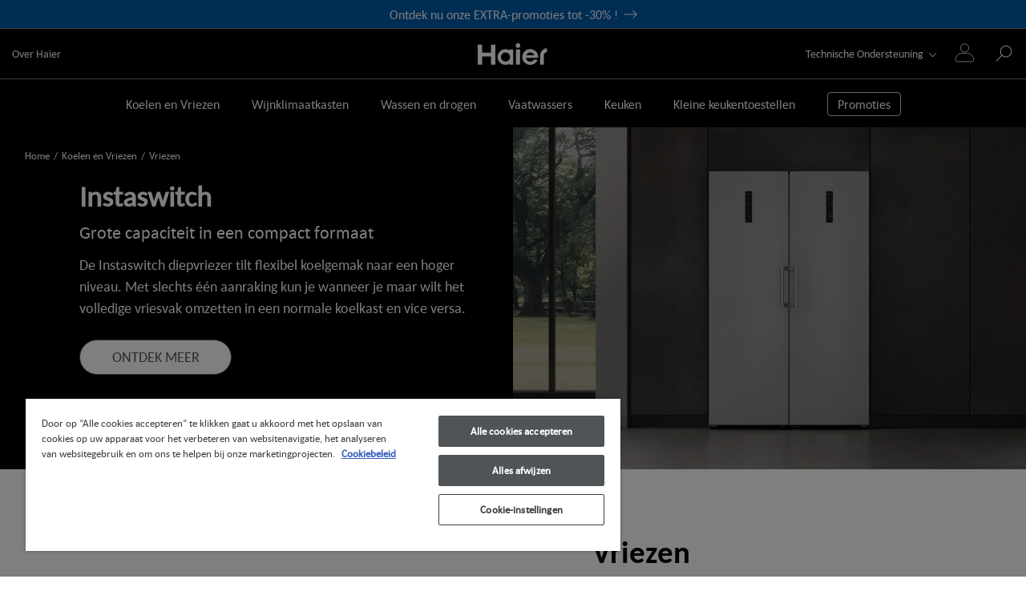

--- FILE ---
content_type: text/html
request_url: https://www.haier-europe.com/nl_NL/staande-vriezer/
body_size: 93736
content:
<!DOCTYPE html><html lang="nl-NL"><head><meta charSet="utf-8"/><meta http-equiv="x-ua-compatible" content="ie=edge"/><meta name="viewport" content="width=device-width, initial-scale=1, shrink-to-fit=no"/><meta name="generator" content="Gatsby 5.13.6"/><meta name="theme-color" content="#000000"/><meta name="description" content="Ontdek nu de Haier rechtopstaande diepvriezers: design modellen uitgerust met koeltechnologie die perfect aan al jouw eisen zullen voldoen." data-gatsby-head="true"/><meta name="format-detection" content="telephone=no" data-gatsby-head="true"/><meta name="format-detection" content="address=no" data-gatsby-head="true"/><meta property="og:title" content="Vrijstaande diepvriezer met laden | Haier" data-gatsby-head="true"/><meta property="og:locale" content="nl-NL" data-gatsby-head="true"/><meta property="og:type" content="website" data-gatsby-head="true"/><meta property="og:description" content="Ontdek nu de Haier rechtopstaande diepvriezers: design modellen uitgerust met koeltechnologie die perfect aan al jouw eisen zullen voldoen." data-gatsby-head="true"/><meta property="og:image" content="/h-image/haier-lf/20123/3736174/Slider%2BInstaswitch_800x800.jpg/d52d7fb7-6bfd-3875-dd3c-5f15ff524f9e%3Fversion%3D1.1%26t%3D1701707291138%26download%3Dtrue?w=400&amp;h=400&amp;q=60&amp;s=0oXP7MKly0Wkv6Kq" data-gatsby-head="true"/><meta property="og:image:width" content="400" data-gatsby-head="true"/><meta property="og:image:height" content="400" data-gatsby-head="true"/><style data-href="/nl_NL/styles.b67b162d53e7c32ea45e.css" data-identity="gatsby-global-css">.slick-slider{-webkit-touch-callout:none;-webkit-tap-highlight-color:transparent;box-sizing:border-box;-ms-touch-action:pan-y;touch-action:pan-y;-webkit-user-select:none;-moz-user-select:none;-ms-user-select:none;user-select:none;-khtml-user-select:none}.slick-list,.slick-slider{display:block;position:relative}.slick-list{margin:0;overflow:hidden;padding:0}.slick-list:focus{outline:none}.slick-list.dragging{cursor:pointer;cursor:hand}.slick-slider .slick-list,.slick-slider .slick-track{-webkit-transform:translateZ(0);-moz-transform:translateZ(0);-ms-transform:translateZ(0);-o-transform:translateZ(0);transform:translateZ(0)}.slick-track{display:block;left:0;margin-left:auto;margin-right:auto;position:relative;top:0}.slick-track:after,.slick-track:before{content:"";display:table}.slick-track:after{clear:both}.slick-loading .slick-track{visibility:hidden}.slick-slide{display:none;float:left;height:100%;min-height:1px}[dir=rtl] .slick-slide{float:right}.slick-slide img{display:block}.slick-slide.slick-loading img{display:none}.slick-slide.dragging img{pointer-events:none}.slick-initialized .slick-slide{display:block}.slick-loading .slick-slide{visibility:hidden}.slick-vertical .slick-slide{border:1px solid transparent;display:block;height:auto}.slick-arrow.slick-hidden{display:none}.ais-Breadcrumb-list,.ais-CurrentRefinements-list,.ais-HierarchicalMenu-list,.ais-Hits-list,.ais-InfiniteHits-list,.ais-InfiniteResults-list,.ais-Menu-list,.ais-NumericMenu-list,.ais-Pagination-list,.ais-RatingMenu-list,.ais-RefinementList-list,.ais-Results-list,.ais-ToggleRefinement-list{list-style:none;margin:0;padding:0}.ais-ClearRefinements-button,.ais-CurrentRefinements-delete,.ais-CurrentRefinements-reset,.ais-GeoSearch-redo,.ais-GeoSearch-reset,.ais-HierarchicalMenu-showMore,.ais-InfiniteHits-loadMore,.ais-InfiniteHits-loadPrevious,.ais-InfiniteResults-loadMore,.ais-Menu-showMore,.ais-RangeInput-submit,.ais-RefinementList-showMore,.ais-SearchBox-reset,.ais-SearchBox-submit,.ais-VoiceSearch-button{background:none;border:0;color:inherit;cursor:pointer;font:inherit;line-height:normal;overflow:visible;padding:0;-webkit-user-select:none;-moz-user-select:none;-ms-user-select:none;user-select:none}.ais-ClearRefinements-button::-moz-focus-inner,.ais-CurrentRefinements-delete::-moz-focus-inner,.ais-CurrentRefinements-reset::-moz-focus-inner,.ais-GeoSearch-redo::-moz-focus-inner,.ais-GeoSearch-reset::-moz-focus-inner,.ais-HierarchicalMenu-showMore::-moz-focus-inner,.ais-InfiniteHits-loadMore::-moz-focus-inner,.ais-InfiniteHits-loadPrevious::-moz-focus-inner,.ais-InfiniteResults-loadMore::-moz-focus-inner,.ais-Menu-showMore::-moz-focus-inner,.ais-RangeInput-submit::-moz-focus-inner,.ais-RefinementList-showMore::-moz-focus-inner,.ais-SearchBox-reset::-moz-focus-inner,.ais-SearchBox-submit::-moz-focus-inner,.ais-VoiceSearch-button::-moz-focus-inner{border:0;padding:0}.ais-ClearRefinements-button[disabled],.ais-CurrentRefinements-delete[disabled],.ais-CurrentRefinements-reset[disabled],.ais-GeoSearch-redo[disabled],.ais-GeoSearch-reset[disabled],.ais-HierarchicalMenu-showMore[disabled],.ais-InfiniteHits-loadMore[disabled],.ais-InfiniteHits-loadPrevious[disabled],.ais-InfiniteResults-loadMore[disabled],.ais-Menu-showMore[disabled],.ais-RangeInput-submit[disabled],.ais-RefinementList-showMore[disabled],.ais-SearchBox-reset[disabled],.ais-SearchBox-submit[disabled],.ais-VoiceSearch-button[disabled]{cursor:default}.ais-HierarchicalMenu-showMore,.ais-InfiniteHits-loadMore,.ais-InfiniteHits-loadPrevious,.ais-Menu-showMore,.ais-RefinementList-showMore{overflow-anchor:none}.ais-Breadcrumb-item,.ais-Breadcrumb-list,.ais-Pagination-list,.ais-PoweredBy,.ais-RangeInput-form,.ais-RatingMenu-link{-webkit-box-align:center;-ms-flex-align:center;align-items:center;display:-webkit-box;display:-ms-flexbox;display:flex}.ais-GeoSearch,.ais-GeoSearch-map{height:100%}.ais-HierarchicalMenu-list .ais-HierarchicalMenu-list{margin-left:1em}.ais-PoweredBy-logo{display:block;height:1.2em;width:auto}.ais-RatingMenu-starIcon{display:block;height:20px;width:20px}.ais-SearchBox-input::-ms-clear,.ais-SearchBox-input::-ms-reveal{display:none;height:0;width:0}.ais-SearchBox-input::-webkit-search-cancel-button,.ais-SearchBox-input::-webkit-search-decoration,.ais-SearchBox-input::-webkit-search-results-button,.ais-SearchBox-input::-webkit-search-results-decoration{display:none}.ais-RangeSlider .rheostat{margin-bottom:40px;margin-top:40px;overflow:visible}.ais-RangeSlider .rheostat-background{height:6px;top:0;width:100%}.ais-RangeSlider .rheostat-handle{margin-left:-12px;top:-7px}.ais-RangeSlider .rheostat-background{background-color:#fff;border:1px solid #aaa;position:relative}.ais-RangeSlider .rheostat-progress{background-color:#333;height:4px;position:absolute;top:1px}.rheostat-handle{background-color:#fff;border:1px solid #333;border-radius:50%;cursor:-webkit-grab;cursor:grab;height:20px;position:relative;width:20px;z-index:1}.rheostat-marker{background-color:#aaa;height:5px;margin-left:-1px;position:absolute;width:1px}.rheostat-marker--large{height:9px}.rheostat-value{padding-top:15px}.rheostat-tooltip,.rheostat-value{margin-left:50%;position:absolute;text-align:center;-webkit-transform:translateX(-50%);transform:translateX(-50%)}.rheostat-tooltip{top:-22px}[class^=ais-]{-webkit-box-sizing:border-box;box-sizing:border-box;font-size:1rem}a[class^=ais-]{text-decoration:none}.ais-Breadcrumb,.ais-ClearRefinements,.ais-CurrentRefinements,.ais-GeoSearch,.ais-HierarchicalMenu,.ais-Hits,.ais-HitsPerPage,.ais-InfiniteHits,.ais-InfiniteResults,.ais-Menu,.ais-MenuSelect,.ais-NumericMenu,.ais-NumericSelector,.ais-Pagination,.ais-Panel,.ais-PoweredBy,.ais-RangeInput,.ais-RangeSlider,.ais-RatingMenu,.ais-RefinementList,.ais-Results,.ais-ResultsPerPage,.ais-SearchBox,.ais-SortBy,.ais-Stats,.ais-ToggleRefinement{color:#3a4570}.ais-Breadcrumb-item--selected,.ais-HierarchicalMenu-item--selected,.ais-Menu-item--selected{font-weight:700}.ais-Breadcrumb-separator{font-weight:400;margin:0 .3em}.ais-Breadcrumb-link,.ais-HierarchicalMenu-link,.ais-Menu-link,.ais-Pagination-link,.ais-RatingMenu-link{color:#0096db;-webkit-transition:color .2s ease-out;transition:color .2s ease-out}.ais-Breadcrumb-link:focus,.ais-Breadcrumb-link:hover,.ais-HierarchicalMenu-link:focus,.ais-HierarchicalMenu-link:hover,.ais-Menu-link:focus,.ais-Menu-link:hover,.ais-Pagination-link:focus,.ais-Pagination-link:hover,.ais-RatingMenu-link:focus,.ais-RatingMenu-link:hover{color:#0073a8}.ais-ClearRefinements-button,.ais-CurrentRefinements-reset,.ais-GeoSearch-redo,.ais-GeoSearch-reset,.ais-HierarchicalMenu-showMore,.ais-InfiniteHits-loadMore,.ais-InfiniteHits-loadPrevious,.ais-InfiniteResults-loadMore,.ais-Menu-showMore,.ais-RefinementList-showMore{background-color:#0096db;border-radius:5px;color:#fff;font-size:.8rem;outline:none;padding:.3rem .5rem;-webkit-transition:background-color .2s ease-out;transition:background-color .2s ease-out}.ais-ClearRefinements-button:focus,.ais-ClearRefinements-button:hover,.ais-CurrentRefinements-reset:focus,.ais-CurrentRefinements-reset:hover,.ais-GeoSearch-redo:focus,.ais-GeoSearch-redo:hover,.ais-GeoSearch-reset:focus,.ais-GeoSearch-reset:hover,.ais-HierarchicalMenu-showMore:focus,.ais-HierarchicalMenu-showMore:hover,.ais-InfiniteHits-loadMore:focus,.ais-InfiniteHits-loadMore:hover,.ais-InfiniteHits-loadPrevious:focus,.ais-InfiniteHits-loadPrevious:hover,.ais-InfiniteResults-loadMore:focus,.ais-InfiniteResults-loadMore:hover,.ais-Menu-showMore:focus,.ais-Menu-showMore:hover,.ais-RefinementList-showMore:focus,.ais-RefinementList-showMore:hover{background-color:#0073a8}.ais-ClearRefinements-button--disabled,.ais-GeoSearch-redo--disabled,.ais-GeoSearch-reset--disabled,.ais-HierarchicalMenu-showMore--disabled,.ais-InfiniteHits-loadMore--disabled,.ais-InfiniteResults-loadMore--disabled,.ais-Menu-showMore--disabled,.ais-RefinementList-showMore--disabled{cursor:not-allowed;opacity:.6}.ais-ClearRefinements-button--disabled:focus,.ais-ClearRefinements-button--disabled:hover,.ais-GeoSearch-redo--disabled:focus,.ais-GeoSearch-redo--disabled:hover,.ais-GeoSearch-reset--disabled:focus,.ais-GeoSearch-reset--disabled:hover,.ais-HierarchicalMenu-showMore--disabled:focus,.ais-HierarchicalMenu-showMore--disabled:hover,.ais-InfiniteHits-loadMore--disabled:focus,.ais-InfiniteHits-loadMore--disabled:hover,.ais-InfiniteResults-loadMore--disabled:focus,.ais-InfiniteResults-loadMore--disabled:hover,.ais-Menu-showMore--disabled:focus,.ais-Menu-showMore--disabled:hover,.ais-RefinementList-showMore--disabled:focus,.ais-RefinementList-showMore--disabled:hover{background-color:#0096db}.ais-InfiniteHits-loadPrevious--disabled{display:none}.ais-CurrentRefinements{margin-top:-.3rem}.ais-CurrentRefinements,.ais-CurrentRefinements-list{display:-webkit-box;display:-ms-flexbox;display:flex;-ms-flex-wrap:wrap;flex-wrap:wrap}.ais-CurrentRefinements-item{background-color:#495588;border-radius:5px;display:-webkit-box;display:-ms-flexbox;display:flex;margin-right:.3rem;margin-top:.3rem;padding:.3rem .5rem}.ais-CurrentRefinements-category{display:-webkit-box;display:-ms-flexbox;display:flex;margin-left:.3em}.ais-CurrentRefinements-delete{margin-left:.3rem}.ais-CurrentRefinements-categoryLabel,.ais-CurrentRefinements-delete,.ais-CurrentRefinements-label{color:#fff;font-size:.8rem;white-space:nowrap}.ais-CurrentRefinements-reset{margin-top:.3rem;white-space:nowrap}.ais-CurrentRefinements-reset+.ais-CurrentRefinements-list{margin-left:.3rem}.ais-GeoSearch{position:relative}.ais-GeoSearch-control{left:3.75rem;position:absolute;top:.8rem}.ais-GeoSearch-label{background-color:#fff;border-radius:5px;-webkit-box-shadow:0 1px 1px rgba(0,0,0,.1);box-shadow:0 1px 1px rgba(0,0,0,.1);display:block;font-size:.8rem;outline:none;padding:.3rem .5rem;-webkit-transition:background-color .2s ease-out;transition:background-color .2s ease-out}.ais-GeoSearch-input{margin:0 .25rem 0 0}.ais-GeoSearch-label,.ais-GeoSearch-redo,.ais-GeoSearch-reset{white-space:nowrap}.ais-GeoSearch-reset{bottom:1.25rem;left:50%;position:absolute;-webkit-transform:translateX(-50%);transform:translateX(-50%)}.ais-HierarchicalMenu-link,.ais-Menu-link{display:block;line-height:1.5}.ais-HierarchicalMenu-list,.ais-Menu-list,.ais-NumericMenu-list,.ais-RatingMenu-list,.ais-RefinementList-list{font-weight:400;line-height:1.5}.ais-HierarchicalMenu-link:after{background-image:url("data:image/svg+xml;charset=utf-8,%3Csvg xmlns='http://www.w3.org/2000/svg' viewBox='0 0 24 24'%3E%3Cpath fill='%233A4570' d='m7.3 24-2.8-2.8 9.3-9.2-9.3-9.2L7.3 0l12.2 12z'/%3E%3C/svg%3E");background-size:100% 100%;content:"";display:none;height:10px;margin-left:.3em;width:10px}.ais-HierarchicalMenu-item--parent>.ais-HierarchicalMenu-link:after{display:inline-block}.ais-HierarchicalMenu-item--selected>.ais-HierarchicalMenu-link:after{-webkit-transform:rotate(90deg);transform:rotate(90deg)}.ais-CurrentRefinements-count,.ais-RatingMenu-count{font-size:.8rem}.ais-CurrentRefinements-count:before,.ais-RatingMenu-count:before{content:"("}.ais-CurrentRefinements-count:after,.ais-RatingMenu-count:after{content:")"}.ais-HierarchicalMenu-count,.ais-Menu-count,.ais-RefinementList-count,.ais-ToggleRefinement-count{background-color:#dfe2ee;border-radius:8px;color:#3a4570;font-size:.8rem;padding:.1rem .4rem}.ais-HierarchicalMenu-showMore,.ais-Menu-showMore,.ais-RefinementList-showMore{margin-top:.5rem}.ais-Highlight-highlighted,.ais-Snippet-highlighted{background-color:#ffc168}.ais-Hits-list,.ais-InfiniteHits-list,.ais-InfiniteResults-list,.ais-Results-list{display:-webkit-box;display:-ms-flexbox;display:flex;-ms-flex-wrap:wrap;flex-wrap:wrap;margin-left:-1rem;margin-top:-1rem}.ais-Panel-body .ais-Hits-list,.ais-Panel-body .ais-InfiniteHits-list,.ais-Panel-body .ais-InfiniteResults-list,.ais-Panel-body .ais-Results-list{margin:.5rem 0 0 -1rem}.ais-Hits-item,.ais-InfiniteHits-item,.ais-InfiniteResults-item,.ais-Results-item{border:1px solid #c4c8d8;-webkit-box-shadow:0 2px 5px 0 #e3e5ec;box-shadow:0 2px 5px 0 #e3e5ec;margin-left:1rem;margin-top:1rem;padding:1rem;width:calc(25% - 1rem)}.ais-Panel-body .ais-Hits-item,.ais-Panel-body .ais-InfiniteHits-item,.ais-Panel-body .ais-InfiniteResults-item,.ais-Panel-body .ais-Results-item{margin:.5rem 0 .5rem 1rem}.ais-InfiniteHits-loadMore,.ais-InfiniteResults-loadMore{margin-top:1rem}.ais-InfiniteHits-loadPrevious{margin-bottom:1rem}.ais-HitsPerPage-select,.ais-MenuSelect-select,.ais-NumericSelector-select,.ais-ResultsPerPage-select,.ais-SortBy-select{-webkit-appearance:none;-moz-appearance:none;appearance:none;background-color:#fff;background-image:url("data:image/svg+xml;charset=utf-8,%3Csvg xmlns='http://www.w3.org/2000/svg' viewBox='0 0 24 24'%3E%3Cpath fill='%233A4570' d='m0 7.3 2.8-2.8 9.2 9.3 9.2-9.3L24 7.3 12 19.5z'/%3E%3C/svg%3E");background-position:92% 50%;background-repeat:no-repeat;background-size:10px 10px;border:1px solid #c4c8d8;border-radius:5px;max-width:100%;padding:.3rem 2rem .3rem .3rem}.ais-Panel--collapsible{position:relative}.ais-Panel--collapsible.ais-Panel--collapsed .ais-Panel-body,.ais-Panel--collapsible.ais-Panel--collapsed .ais-Panel-footer{display:none}.ais-Panel--collapsible .ais-Panel-collapseButton{background:none;border:none;padding:0;position:absolute;right:0;top:0}.ais-Panel-header{border-bottom:1px solid #c4c8d8;font-size:.8rem;font-weight:700;margin-bottom:.5rem;padding-bottom:.5rem;text-transform:uppercase}.ais-Panel-footer{font-size:.8rem;margin-top:.5rem}.ais-RangeInput-input{height:1.5rem;line-height:1.5rem;padding:0 .2rem;width:5rem}.ais-RangeInput-separator{margin:0 .3rem}.ais-RangeInput-submit{-webkit-appearance:none;-moz-appearance:none;appearance:none;background-color:#0096db;border:none;border-radius:5px;color:#fff;font-size:.8rem;height:1.5rem;line-height:1.5rem;margin-left:.3rem;outline:none;padding:0 .5rem;-webkit-transition:.2s ease-out;transition:.2s ease-out}.ais-RangeInput-submit:focus,.ais-RangeInput-submit:hover{background-color:#0073a8}.ais-RatingMenu-count{color:#3a4570}.ais-Pagination-list{-webkit-box-pack:center;-ms-flex-pack:center;justify-content:center}.ais-Pagination-item+.ais-Pagination-item{margin-left:.3rem}.ais-Pagination-link{border:1px solid #c4c8d8;border-radius:5px;display:block;padding:.3rem .6rem;-webkit-transition:background-color .2s ease-out;transition:background-color .2s ease-out}.ais-Pagination-link:focus,.ais-Pagination-link:hover{background-color:#e3e5ec}.ais-Pagination-item--disabled .ais-Pagination-link{color:#a5abc4;cursor:not-allowed;opacity:.6}.ais-Pagination-item--disabled .ais-Pagination-link:focus,.ais-Pagination-item--disabled .ais-Pagination-link:hover{background-color:#fff;color:#a5abc4}.ais-Pagination-item--selected .ais-Pagination-link{background-color:#0096db;border-color:#0096db;color:#fff}.ais-Pagination-item--selected .ais-Pagination-link:focus,.ais-Pagination-item--selected .ais-Pagination-link:hover{color:#fff}.ais-PoweredBy-text,.ais-Stats-text,.rheostat-tooltip,.rheostat-value{font-size:.8rem}.ais-PoweredBy-logo{margin-left:.3rem}.ais-RangeSlider .rheostat-progress{background-color:#495588}.ais-RangeSlider .rheostat-background{border-color:#878faf;-webkit-box-sizing:border-box;box-sizing:border-box}.ais-RangeSlider .rheostat-handle{border-color:#878faf}.ais-RangeSlider .rheostat-marker{background-color:#878faf}.ais-Panel-body .ais-RangeSlider{margin:2rem 0}.ais-RangeSlider-handle{background:#fff;border:1px solid #46aeda;border-radius:50%;cursor:pointer;height:20px;position:relative;width:20px;z-index:1}.ais-RangeSlider-tooltip{background:#fff;font-size:.8em;position:absolute;top:-22px}.ais-RangeSlider-value{font-size:.8em;margin-left:-20px;padding-top:15px;position:absolute;text-align:center;width:40px}.ais-RangeSlider-marker{background:#ddd;height:5px;margin-left:-1px;position:absolute;width:1px}.ais-RatingMenu-item--disabled
.ais-RatingMenu-label,.ais-RatingMenu-item--disabled .ais-RatingMenu-count{color:#c4c8d8}.ais-RatingMenu-item--selected{font-weight:700}.ais-RatingMenu-link{line-height:1.5}.ais-RatingMenu-link>*+*{margin-left:.3rem}.ais-RatingMenu-starIcon{fill:#ffc168;position:relative;top:-1px;width:15px}.ais-RatingMenu-item--disabled .ais-RatingMenu-starIcon{fill:#c4c8d8}.ais-HierarchicalMenu-searchBox>*,.ais-Menu-searchBox>*,.ais-RefinementList-searchBox>*{margin-bottom:.5rem}.ais-SearchBox-form{display:block;position:relative}.ais-SearchBox-input{-webkit-appearance:none;-moz-appearance:none;appearance:none;background-color:#fff;border:1px solid #c4c8d8;border-radius:5px;padding:.3rem 1.7rem;position:relative;width:100%}.ais-SearchBox-input::-webkit-input-placeholder{color:#a5aed1}.ais-SearchBox-input::-moz-placeholder{color:#a5aed1}.ais-SearchBox-input:-ms-input-placeholder{color:#a5aed1}.ais-SearchBox-input:-moz-placeholder{color:#a5aed1}.ais-SearchBox-loadingIndicator,.ais-SearchBox-reset,.ais-SearchBox-submit{-webkit-appearance:none;-moz-appearance:none;appearance:none;height:20px;position:absolute;right:.3rem;top:50%;-webkit-transform:translateY(-50%);transform:translateY(-50%);width:20px;z-index:1}.ais-SearchBox-submit{left:.3rem}.ais-SearchBox-reset{right:.3rem}.ais-SearchBox-loadingIcon,.ais-SearchBox-resetIcon,.ais-SearchBox-submitIcon{left:50%;position:absolute;top:50%;-webkit-transform:translateX(-50%) translateY(-50%);transform:translateX(-50%) translateY(-50%)}.ais-SearchBox-resetIcon path,.ais-SearchBox-submitIcon path{fill:#495588}.ais-SearchBox-submitIcon{height:14px;width:14px}.ais-SearchBox-resetIcon{height:12px;width:12px}.ais-SearchBox-loadingIcon{height:16px;width:16px}.ais-VoiceSearch-button{background-color:transparent;border:none;border-radius:50%;color:#3a4570;height:24px;padding:4px;width:24px}.ais-VoiceSearch-button svg{color:currentColor}.ais-VoiceSearch-button:hover{background-color:#a5aed1;color:#fff;cursor:pointer}.ais-VoiceSearch-button:disabled{color:#a5aed1}.ais-VoiceSearch-button:disabled:hover{background:inherit;color:#a5aed1;cursor:not-allowed}.react-autocomplete-input{background-clip:padding-box;background-color:#fff;border:1px solid rgba(0,0,0,.15);bottom:auto;box-shadow:0 6px 12px rgba(0,0,0,.175);display:block;font-size:14px;list-style:none;padding:1px;position:absolute;text-align:left;z-index:20000}.react-autocomplete-input>li{cursor:pointer;min-width:100px;padding:10px}.react-autocomplete-input>li.active{background-color:#337ab7;color:#fff}*,:after,:before{box-sizing:border-box}html{-webkit-text-size-adjust:100%;-webkit-tap-highlight-color:rgba(0,0,0,0);font-family:sans-serif;line-height:1.15}article,aside,figcaption,figure,footer,header,hgroup,main,nav,section{display:block}body{background-color:#fff;color:#212529;font-family:-apple-system,BlinkMacSystemFont,Segoe UI,Roboto,Helvetica Neue,Arial,Noto Sans,Liberation Sans,sans-serif,Apple Color Emoji,Segoe UI Emoji,Segoe UI Symbol,Noto Color Emoji;font-size:1rem;font-weight:400;margin:0;text-align:left}[tabindex="-1"]:focus:not(:focus-visible){outline:0!important}hr{box-sizing:content-box;height:0;overflow:visible}h1,h2,h3,h4,h5,h6{margin-bottom:.5rem;margin-top:0}p{margin-bottom:1rem;margin-top:0}abbr[data-original-title],abbr[title]{border-bottom:0;cursor:help;text-decoration:underline;-webkit-text-decoration:underline dotted;text-decoration:underline dotted;-webkit-text-decoration-skip-ink:none;text-decoration-skip-ink:none}address{font-style:normal;line-height:inherit}address,dl,ol,ul{margin-bottom:1rem}dl,ol,ul{margin-top:0}ol ol,ol ul,ul ol,ul ul{margin-bottom:0}dt{font-weight:700}dd{margin-bottom:.5rem;margin-left:0}blockquote{margin:0 0 1rem}b,strong{font-weight:bolder}small{font-size:80%}sub,sup{font-size:75%;line-height:0;position:relative;vertical-align:baseline}sub{bottom:-.25em}sup{top:-.5em}a{background-color:transparent;color:#007bff}a:hover{color:#0056b3;text-decoration:underline}a:not([href]):not([class]),a:not([href]):not([class]):hover{color:inherit;text-decoration:none}code,kbd,pre,samp{font-family:SFMono-Regular,Menlo,Monaco,Consolas,Liberation Mono,Courier New,monospace;font-size:1em}pre{-ms-overflow-style:scrollbar;margin-bottom:1rem;margin-top:0;overflow:auto}figure{margin:0 0 1rem}img{border-style:none}img,svg{vertical-align:middle}svg{overflow:hidden}table{border-collapse:collapse}caption{caption-side:bottom;color:#6c757d;padding-bottom:.75rem;padding-top:.75rem;text-align:left}th{text-align:inherit;text-align:-webkit-match-parent}label{display:inline-block;margin-bottom:.5rem}button{border-radius:0}button:focus:not(:focus-visible){outline:0}button,input,optgroup,select,textarea{font-family:inherit;font-size:inherit;line-height:inherit;margin:0}button,input{overflow:visible}button,select{text-transform:none}[role=button]{cursor:pointer}select{word-wrap:normal}[type=button],[type=reset],[type=submit],button{-webkit-appearance:button}[type=button]:not(:disabled),[type=reset]:not(:disabled),[type=submit]:not(:disabled),button:not(:disabled){cursor:pointer}[type=button]::-moz-focus-inner,[type=reset]::-moz-focus-inner,[type=submit]::-moz-focus-inner,button::-moz-focus-inner{border-style:none;padding:0}input[type=checkbox],input[type=radio]{box-sizing:border-box;padding:0}textarea{overflow:auto;resize:vertical}fieldset{min-width:0}legend{color:inherit;display:block;font-size:1.5rem;line-height:inherit;margin-bottom:.5rem;max-width:100%;padding:0;white-space:normal;width:100%}progress{vertical-align:baseline}[type=number]::-webkit-inner-spin-button,[type=number]::-webkit-outer-spin-button{height:auto}[type=search]{-webkit-appearance:none;outline-offset:-2px}[type=search]::-webkit-search-decoration{-webkit-appearance:none}::-webkit-file-upload-button{-webkit-appearance:button;font:inherit}output{display:inline-block}summary{cursor:pointer;display:list-item}template{display:none}[hidden]{display:none!important}.h1,.h2,.h3,.h4,.h5,.h6,h1,h2,h3,h4,h5,h6{font-weight:500;line-height:1.2;margin-bottom:.5rem}.h1,h1{font-size:2.5rem}.h2,h2{font-size:2rem}.h3,h3{font-size:1.75rem}.h4,h4{font-size:1.5rem}.h5,h5{font-size:1.25rem}.h6,h6{font-size:1rem}.lead{font-size:1.25rem;font-weight:300}.display-1{font-size:6rem}.display-1,.display-2{font-weight:300;line-height:1.2}.display-2{font-size:5.5rem}.display-3{font-size:4.5rem}.display-3,.display-4{font-weight:300;line-height:1.2}.display-4{font-size:3.5rem}hr{border:0;border-top:1px solid rgba(0,0,0,.1);margin-bottom:1rem;margin-top:1rem}.small,small{font-size:80%;font-weight:400}.mark,mark{background-color:#fcf8e3;padding:.2em}.list-inline,.list-unstyled{list-style:none;padding-left:0}.list-inline-item{display:inline-block}.list-inline-item:not(:last-child){margin-right:.5rem}.initialism{font-size:90%;text-transform:uppercase}.blockquote{font-size:1.25rem;margin-bottom:1rem}.blockquote-footer{color:#6c757d;display:block;font-size:80%}.blockquote-footer:before{content:"— "}.container,.container-fluid,.container-lg,.container-md,.container-sm,.container-xl{margin-left:auto;margin-right:auto;padding-left:15px;padding-right:15px;width:100%}@media(min-width:576px){.container,.container-sm{max-width:540px}}@media(min-width:768px){.container,.container-md,.container-sm{max-width:720px}}@media(min-width:992px){.container,.container-lg,.container-md,.container-sm{max-width:960px}}@media(min-width:1200px){.container,.container-lg,.container-md,.container-sm,.container-xl{max-width:1140px}}.row{display:flex;flex-wrap:wrap;margin-left:-15px;margin-right:-15px}.no-gutters{margin-left:0;margin-right:0}.no-gutters>.col,.no-gutters>[class*=col-]{padding-left:0;padding-right:0}.col,.col-1,.col-10,.col-11,.col-12,.col-2,.col-3,.col-4,.col-5,.col-6,.col-7,.col-8,.col-9,.col-auto,.col-lg,.col-lg-1,.col-lg-10,.col-lg-11,.col-lg-12,.col-lg-2,.col-lg-3,.col-lg-4,.col-lg-5,.col-lg-6,.col-lg-7,.col-lg-8,.col-lg-9,.col-lg-auto,.col-md,.col-md-1,.col-md-10,.col-md-11,.col-md-12,.col-md-2,.col-md-3,.col-md-4,.col-md-5,.col-md-6,.col-md-7,.col-md-8,.col-md-9,.col-md-auto,.col-sm,.col-sm-1,.col-sm-10,.col-sm-11,.col-sm-12,.col-sm-2,.col-sm-3,.col-sm-4,.col-sm-5,.col-sm-6,.col-sm-7,.col-sm-8,.col-sm-9,.col-sm-auto,.col-xl,.col-xl-1,.col-xl-10,.col-xl-11,.col-xl-12,.col-xl-2,.col-xl-3,.col-xl-4,.col-xl-5,.col-xl-6,.col-xl-7,.col-xl-8,.col-xl-9,.col-xl-auto{padding-left:15px;padding-right:15px;position:relative;width:100%}.col{flex-basis:0;flex-grow:1;max-width:100%}.row-cols-1>*{flex:0 0 100%;max-width:100%}.row-cols-2>*{flex:0 0 50%;max-width:50%}.row-cols-3>*{flex:0 0 33.3333333333%;max-width:33.3333333333%}.row-cols-4>*{flex:0 0 25%;max-width:25%}.row-cols-5>*{flex:0 0 20%;max-width:20%}.row-cols-6>*{flex:0 0 16.6666666667%;max-width:16.6666666667%}.col-auto{flex:0 0 auto;max-width:100%;width:auto}.col-1{flex:0 0 8.3333333333%;max-width:8.3333333333%}.col-2{flex:0 0 16.6666666667%;max-width:16.6666666667%}.col-3{flex:0 0 25%;max-width:25%}.col-4{flex:0 0 33.3333333333%;max-width:33.3333333333%}.col-5{flex:0 0 41.6666666667%;max-width:41.6666666667%}.col-6{flex:0 0 50%;max-width:50%}.col-7{flex:0 0 58.3333333333%;max-width:58.3333333333%}.col-8{flex:0 0 66.6666666667%;max-width:66.6666666667%}.col-9{flex:0 0 75%;max-width:75%}.col-10{flex:0 0 83.3333333333%;max-width:83.3333333333%}.col-11{flex:0 0 91.6666666667%;max-width:91.6666666667%}.col-12{flex:0 0 100%;max-width:100%}.order-first{order:-1}.order-last{order:13}.order-0{order:0}.order-1{order:1}.order-2{order:2}.order-3{order:3}.order-4{order:4}.order-5{order:5}.order-6{order:6}.order-7{order:7}.order-8{order:8}.order-9{order:9}.order-10{order:10}.order-11{order:11}.order-12{order:12}.offset-1{margin-left:8.3333333333%}.offset-2{margin-left:16.6666666667%}.offset-3{margin-left:25%}.offset-4{margin-left:33.3333333333%}.offset-5{margin-left:41.6666666667%}.offset-6{margin-left:50%}.offset-7{margin-left:58.3333333333%}.offset-8{margin-left:66.6666666667%}.offset-9{margin-left:75%}.offset-10{margin-left:83.3333333333%}.offset-11{margin-left:91.6666666667%}@media(min-width:576px){.col-sm{flex-basis:0;flex-grow:1;max-width:100%}.row-cols-sm-1>*{flex:0 0 100%;max-width:100%}.row-cols-sm-2>*{flex:0 0 50%;max-width:50%}.row-cols-sm-3>*{flex:0 0 33.3333333333%;max-width:33.3333333333%}.row-cols-sm-4>*{flex:0 0 25%;max-width:25%}.row-cols-sm-5>*{flex:0 0 20%;max-width:20%}.row-cols-sm-6>*{flex:0 0 16.6666666667%;max-width:16.6666666667%}.col-sm-auto{flex:0 0 auto;max-width:100%;width:auto}.col-sm-1{flex:0 0 8.3333333333%;max-width:8.3333333333%}.col-sm-2{flex:0 0 16.6666666667%;max-width:16.6666666667%}.col-sm-3{flex:0 0 25%;max-width:25%}.col-sm-4{flex:0 0 33.3333333333%;max-width:33.3333333333%}.col-sm-5{flex:0 0 41.6666666667%;max-width:41.6666666667%}.col-sm-6{flex:0 0 50%;max-width:50%}.col-sm-7{flex:0 0 58.3333333333%;max-width:58.3333333333%}.col-sm-8{flex:0 0 66.6666666667%;max-width:66.6666666667%}.col-sm-9{flex:0 0 75%;max-width:75%}.col-sm-10{flex:0 0 83.3333333333%;max-width:83.3333333333%}.col-sm-11{flex:0 0 91.6666666667%;max-width:91.6666666667%}.col-sm-12{flex:0 0 100%;max-width:100%}.order-sm-first{order:-1}.order-sm-last{order:13}.order-sm-0{order:0}.order-sm-1{order:1}.order-sm-2{order:2}.order-sm-3{order:3}.order-sm-4{order:4}.order-sm-5{order:5}.order-sm-6{order:6}.order-sm-7{order:7}.order-sm-8{order:8}.order-sm-9{order:9}.order-sm-10{order:10}.order-sm-11{order:11}.order-sm-12{order:12}.offset-sm-0{margin-left:0}.offset-sm-1{margin-left:8.3333333333%}.offset-sm-2{margin-left:16.6666666667%}.offset-sm-3{margin-left:25%}.offset-sm-4{margin-left:33.3333333333%}.offset-sm-5{margin-left:41.6666666667%}.offset-sm-6{margin-left:50%}.offset-sm-7{margin-left:58.3333333333%}.offset-sm-8{margin-left:66.6666666667%}.offset-sm-9{margin-left:75%}.offset-sm-10{margin-left:83.3333333333%}.offset-sm-11{margin-left:91.6666666667%}}@media(min-width:768px){.col-md{flex-basis:0;flex-grow:1;max-width:100%}.row-cols-md-1>*{flex:0 0 100%;max-width:100%}.row-cols-md-2>*{flex:0 0 50%;max-width:50%}.row-cols-md-3>*{flex:0 0 33.3333333333%;max-width:33.3333333333%}.row-cols-md-4>*{flex:0 0 25%;max-width:25%}.row-cols-md-5>*{flex:0 0 20%;max-width:20%}.row-cols-md-6>*{flex:0 0 16.6666666667%;max-width:16.6666666667%}.col-md-auto{flex:0 0 auto;max-width:100%;width:auto}.col-md-1{flex:0 0 8.3333333333%;max-width:8.3333333333%}.col-md-2{flex:0 0 16.6666666667%;max-width:16.6666666667%}.col-md-3{flex:0 0 25%;max-width:25%}.col-md-4{flex:0 0 33.3333333333%;max-width:33.3333333333%}.col-md-5{flex:0 0 41.6666666667%;max-width:41.6666666667%}.col-md-6{flex:0 0 50%;max-width:50%}.col-md-7{flex:0 0 58.3333333333%;max-width:58.3333333333%}.col-md-8{flex:0 0 66.6666666667%;max-width:66.6666666667%}.col-md-9{flex:0 0 75%;max-width:75%}.col-md-10{flex:0 0 83.3333333333%;max-width:83.3333333333%}.col-md-11{flex:0 0 91.6666666667%;max-width:91.6666666667%}.col-md-12{flex:0 0 100%;max-width:100%}.order-md-first{order:-1}.order-md-last{order:13}.order-md-0{order:0}.order-md-1{order:1}.order-md-2{order:2}.order-md-3{order:3}.order-md-4{order:4}.order-md-5{order:5}.order-md-6{order:6}.order-md-7{order:7}.order-md-8{order:8}.order-md-9{order:9}.order-md-10{order:10}.order-md-11{order:11}.order-md-12{order:12}.offset-md-0{margin-left:0}.offset-md-1{margin-left:8.3333333333%}.offset-md-2{margin-left:16.6666666667%}.offset-md-3{margin-left:25%}.offset-md-4{margin-left:33.3333333333%}.offset-md-5{margin-left:41.6666666667%}.offset-md-6{margin-left:50%}.offset-md-7{margin-left:58.3333333333%}.offset-md-8{margin-left:66.6666666667%}.offset-md-9{margin-left:75%}.offset-md-10{margin-left:83.3333333333%}.offset-md-11{margin-left:91.6666666667%}}@media(min-width:992px){.col-lg{flex-basis:0;flex-grow:1;max-width:100%}.row-cols-lg-1>*{flex:0 0 100%;max-width:100%}.row-cols-lg-2>*{flex:0 0 50%;max-width:50%}.row-cols-lg-3>*{flex:0 0 33.3333333333%;max-width:33.3333333333%}.row-cols-lg-4>*{flex:0 0 25%;max-width:25%}.row-cols-lg-5>*{flex:0 0 20%;max-width:20%}.row-cols-lg-6>*{flex:0 0 16.6666666667%;max-width:16.6666666667%}.col-lg-auto{flex:0 0 auto;max-width:100%;width:auto}.col-lg-1{flex:0 0 8.3333333333%;max-width:8.3333333333%}.col-lg-2{flex:0 0 16.6666666667%;max-width:16.6666666667%}.col-lg-3{flex:0 0 25%;max-width:25%}.col-lg-4{flex:0 0 33.3333333333%;max-width:33.3333333333%}.col-lg-5{flex:0 0 41.6666666667%;max-width:41.6666666667%}.col-lg-6{flex:0 0 50%;max-width:50%}.col-lg-7{flex:0 0 58.3333333333%;max-width:58.3333333333%}.col-lg-8{flex:0 0 66.6666666667%;max-width:66.6666666667%}.col-lg-9{flex:0 0 75%;max-width:75%}.col-lg-10{flex:0 0 83.3333333333%;max-width:83.3333333333%}.col-lg-11{flex:0 0 91.6666666667%;max-width:91.6666666667%}.col-lg-12{flex:0 0 100%;max-width:100%}.order-lg-first{order:-1}.order-lg-last{order:13}.order-lg-0{order:0}.order-lg-1{order:1}.order-lg-2{order:2}.order-lg-3{order:3}.order-lg-4{order:4}.order-lg-5{order:5}.order-lg-6{order:6}.order-lg-7{order:7}.order-lg-8{order:8}.order-lg-9{order:9}.order-lg-10{order:10}.order-lg-11{order:11}.order-lg-12{order:12}.offset-lg-0{margin-left:0}.offset-lg-1{margin-left:8.3333333333%}.offset-lg-2{margin-left:16.6666666667%}.offset-lg-3{margin-left:25%}.offset-lg-4{margin-left:33.3333333333%}.offset-lg-5{margin-left:41.6666666667%}.offset-lg-6{margin-left:50%}.offset-lg-7{margin-left:58.3333333333%}.offset-lg-8{margin-left:66.6666666667%}.offset-lg-9{margin-left:75%}.offset-lg-10{margin-left:83.3333333333%}.offset-lg-11{margin-left:91.6666666667%}}@media(min-width:1200px){.col-xl{flex-basis:0;flex-grow:1;max-width:100%}.row-cols-xl-1>*{flex:0 0 100%;max-width:100%}.row-cols-xl-2>*{flex:0 0 50%;max-width:50%}.row-cols-xl-3>*{flex:0 0 33.3333333333%;max-width:33.3333333333%}.row-cols-xl-4>*{flex:0 0 25%;max-width:25%}.row-cols-xl-5>*{flex:0 0 20%;max-width:20%}.row-cols-xl-6>*{flex:0 0 16.6666666667%;max-width:16.6666666667%}.col-xl-auto{flex:0 0 auto;max-width:100%;width:auto}.col-xl-1{flex:0 0 8.3333333333%;max-width:8.3333333333%}.col-xl-2{flex:0 0 16.6666666667%;max-width:16.6666666667%}.col-xl-3{flex:0 0 25%;max-width:25%}.col-xl-4{flex:0 0 33.3333333333%;max-width:33.3333333333%}.col-xl-5{flex:0 0 41.6666666667%;max-width:41.6666666667%}.col-xl-6{flex:0 0 50%;max-width:50%}.col-xl-7{flex:0 0 58.3333333333%;max-width:58.3333333333%}.col-xl-8{flex:0 0 66.6666666667%;max-width:66.6666666667%}.col-xl-9{flex:0 0 75%;max-width:75%}.col-xl-10{flex:0 0 83.3333333333%;max-width:83.3333333333%}.col-xl-11{flex:0 0 91.6666666667%;max-width:91.6666666667%}.col-xl-12{flex:0 0 100%;max-width:100%}.order-xl-first{order:-1}.order-xl-last{order:13}.order-xl-0{order:0}.order-xl-1{order:1}.order-xl-2{order:2}.order-xl-3{order:3}.order-xl-4{order:4}.order-xl-5{order:5}.order-xl-6{order:6}.order-xl-7{order:7}.order-xl-8{order:8}.order-xl-9{order:9}.order-xl-10{order:10}.order-xl-11{order:11}.order-xl-12{order:12}.offset-xl-0{margin-left:0}.offset-xl-1{margin-left:8.3333333333%}.offset-xl-2{margin-left:16.6666666667%}.offset-xl-3{margin-left:25%}.offset-xl-4{margin-left:33.3333333333%}.offset-xl-5{margin-left:41.6666666667%}.offset-xl-6{margin-left:50%}.offset-xl-7{margin-left:58.3333333333%}.offset-xl-8{margin-left:66.6666666667%}.offset-xl-9{margin-left:75%}.offset-xl-10{margin-left:83.3333333333%}.offset-xl-11{margin-left:91.6666666667%}}.fade{transition:opacity .15s linear}@media(prefers-reduced-motion:reduce){.fade{transition:none}}.fade:not(.show){opacity:0}.collapse:not(.show){display:none}.collapsing{height:0;overflow:hidden;position:relative;transition:height .35s ease}@media(prefers-reduced-motion:reduce){.collapsing{transition:none}}.media{align-items:flex-start;display:flex}.media-body{flex:1 1}.align-baseline{vertical-align:baseline!important}.align-top{vertical-align:top!important}.align-middle{vertical-align:middle!important}.align-bottom{vertical-align:bottom!important}.align-text-bottom{vertical-align:text-bottom!important}.align-text-top{vertical-align:text-top!important}.bg-primary{background-color:#007bff!important}a.bg-primary:focus,a.bg-primary:hover,button.bg-primary:focus,button.bg-primary:hover{background-color:#0062cc!important}.bg-secondary{background-color:#6c757d!important}a.bg-secondary:focus,a.bg-secondary:hover,button.bg-secondary:focus,button.bg-secondary:hover{background-color:#545b62!important}.bg-success{background-color:#28a745!important}a.bg-success:focus,a.bg-success:hover,button.bg-success:focus,button.bg-success:hover{background-color:#1e7e34!important}.bg-info{background-color:#17a2b8!important}a.bg-info:focus,a.bg-info:hover,button.bg-info:focus,button.bg-info:hover{background-color:#117a8b!important}.bg-warning{background-color:#ffc107!important}a.bg-warning:focus,a.bg-warning:hover,button.bg-warning:focus,button.bg-warning:hover{background-color:#d39e00!important}.bg-danger{background-color:#dc3545!important}a.bg-danger:focus,a.bg-danger:hover,button.bg-danger:focus,button.bg-danger:hover{background-color:#bd2130!important}.bg-light{background-color:#f8f9fa!important}a.bg-light:focus,a.bg-light:hover,button.bg-light:focus,button.bg-light:hover{background-color:#dae0e5!important}.bg-dark{background-color:#343a40!important}a.bg-dark:focus,a.bg-dark:hover,button.bg-dark:focus,button.bg-dark:hover{background-color:#1d2124!important}.bg-white{background-color:#fff!important}.bg-transparent{background-color:transparent!important}.border{border:1px solid #dee2e6!important}.border-top{border-top:1px solid #dee2e6!important}.border-right{border-right:1px solid #dee2e6!important}.border-bottom{border-bottom:1px solid #dee2e6!important}.border-left{border-left:1px solid #dee2e6!important}.border-0{border:0!important}.border-top-0{border-top:0!important}.border-right-0{border-right:0!important}.border-bottom-0{border-bottom:0!important}.border-left-0{border-left:0!important}.border-primary{border-color:#007bff!important}.border-secondary{border-color:#6c757d!important}.border-success{border-color:#28a745!important}.border-info{border-color:#17a2b8!important}.border-warning{border-color:#ffc107!important}.border-danger{border-color:#dc3545!important}.border-light{border-color:#f8f9fa!important}.border-dark{border-color:#343a40!important}.border-white{border-color:#fff!important}.rounded-sm{border-radius:.2rem!important}.rounded{border-radius:.25rem!important}.rounded-top{border-top-left-radius:.25rem!important}.rounded-right,.rounded-top{border-top-right-radius:.25rem!important}.rounded-bottom,.rounded-right{border-bottom-right-radius:.25rem!important}.rounded-bottom,.rounded-left{border-bottom-left-radius:.25rem!important}.rounded-left{border-top-left-radius:.25rem!important}.rounded-lg{border-radius:.3rem!important}.rounded-circle{border-radius:50%!important}.rounded-pill{border-radius:50rem!important}.rounded-0{border-radius:0!important}.clearfix:after{clear:both;content:"";display:block}.d-none{display:none!important}.d-inline{display:inline!important}.d-inline-block{display:inline-block!important}.d-block{display:block!important}.d-table{display:table!important}.d-table-row{display:table-row!important}.d-table-cell{display:table-cell!important}.d-flex{display:flex!important}.d-inline-flex{display:inline-flex!important}@media(min-width:576px){.d-sm-none{display:none!important}.d-sm-inline{display:inline!important}.d-sm-inline-block{display:inline-block!important}.d-sm-block{display:block!important}.d-sm-table{display:table!important}.d-sm-table-row{display:table-row!important}.d-sm-table-cell{display:table-cell!important}.d-sm-flex{display:flex!important}.d-sm-inline-flex{display:inline-flex!important}}@media(min-width:768px){.d-md-none{display:none!important}.d-md-inline{display:inline!important}.d-md-inline-block{display:inline-block!important}.d-md-block{display:block!important}.d-md-table{display:table!important}.d-md-table-row{display:table-row!important}.d-md-table-cell{display:table-cell!important}.d-md-flex{display:flex!important}.d-md-inline-flex{display:inline-flex!important}}@media(min-width:992px){.d-lg-none{display:none!important}.d-lg-inline{display:inline!important}.d-lg-inline-block{display:inline-block!important}.d-lg-block{display:block!important}.d-lg-table{display:table!important}.d-lg-table-row{display:table-row!important}.d-lg-table-cell{display:table-cell!important}.d-lg-flex{display:flex!important}.d-lg-inline-flex{display:inline-flex!important}}@media(min-width:1200px){.d-xl-none{display:none!important}.d-xl-inline{display:inline!important}.d-xl-inline-block{display:inline-block!important}.d-xl-block{display:block!important}.d-xl-table{display:table!important}.d-xl-table-row{display:table-row!important}.d-xl-table-cell{display:table-cell!important}.d-xl-flex{display:flex!important}.d-xl-inline-flex{display:inline-flex!important}}@media print{.d-print-none{display:none!important}.d-print-inline{display:inline!important}.d-print-inline-block{display:inline-block!important}.d-print-block{display:block!important}.d-print-table{display:table!important}.d-print-table-row{display:table-row!important}.d-print-table-cell{display:table-cell!important}.d-print-flex{display:flex!important}.d-print-inline-flex{display:inline-flex!important}}.embed-responsive{display:block;overflow:hidden;padding:0;position:relative;width:100%}.embed-responsive:before{content:"";display:block}.embed-responsive .embed-responsive-item,.embed-responsive embed,.embed-responsive iframe,.embed-responsive object,.embed-responsive video{border:0;bottom:0;height:100%;left:0;position:absolute;top:0;width:100%}.embed-responsive-21by9:before{padding-top:42.8571428571%}.embed-responsive-16by9:before{padding-top:56.25%}.embed-responsive-4by3:before{padding-top:75%}.embed-responsive-1by1:before{padding-top:100%}.flex-row{flex-direction:row!important}.flex-column{flex-direction:column!important}.flex-row-reverse{flex-direction:row-reverse!important}.flex-column-reverse{flex-direction:column-reverse!important}.flex-wrap{flex-wrap:wrap!important}.flex-nowrap{flex-wrap:nowrap!important}.flex-wrap-reverse{flex-wrap:wrap-reverse!important}.flex-fill{flex:1 1 auto!important}.flex-grow-0{flex-grow:0!important}.flex-grow-1{flex-grow:1!important}.flex-shrink-0{flex-shrink:0!important}.flex-shrink-1{flex-shrink:1!important}.justify-content-start{justify-content:flex-start!important}.justify-content-end{justify-content:flex-end!important}.justify-content-center{justify-content:center!important}.justify-content-between{justify-content:space-between!important}.justify-content-around{justify-content:space-around!important}.align-items-start{align-items:flex-start!important}.align-items-end{align-items:flex-end!important}.align-items-center{align-items:center!important}.align-items-baseline{align-items:baseline!important}.align-items-stretch{align-items:stretch!important}.align-content-start{align-content:flex-start!important}.align-content-end{align-content:flex-end!important}.align-content-center{align-content:center!important}.align-content-between{align-content:space-between!important}.align-content-around{align-content:space-around!important}.align-content-stretch{align-content:stretch!important}.align-self-auto{align-self:auto!important}.align-self-start{align-self:flex-start!important}.align-self-end{align-self:flex-end!important}.align-self-center{align-self:center!important}.align-self-baseline{align-self:baseline!important}.align-self-stretch{align-self:stretch!important}@media(min-width:576px){.flex-sm-row{flex-direction:row!important}.flex-sm-column{flex-direction:column!important}.flex-sm-row-reverse{flex-direction:row-reverse!important}.flex-sm-column-reverse{flex-direction:column-reverse!important}.flex-sm-wrap{flex-wrap:wrap!important}.flex-sm-nowrap{flex-wrap:nowrap!important}.flex-sm-wrap-reverse{flex-wrap:wrap-reverse!important}.flex-sm-fill{flex:1 1 auto!important}.flex-sm-grow-0{flex-grow:0!important}.flex-sm-grow-1{flex-grow:1!important}.flex-sm-shrink-0{flex-shrink:0!important}.flex-sm-shrink-1{flex-shrink:1!important}.justify-content-sm-start{justify-content:flex-start!important}.justify-content-sm-end{justify-content:flex-end!important}.justify-content-sm-center{justify-content:center!important}.justify-content-sm-between{justify-content:space-between!important}.justify-content-sm-around{justify-content:space-around!important}.align-items-sm-start{align-items:flex-start!important}.align-items-sm-end{align-items:flex-end!important}.align-items-sm-center{align-items:center!important}.align-items-sm-baseline{align-items:baseline!important}.align-items-sm-stretch{align-items:stretch!important}.align-content-sm-start{align-content:flex-start!important}.align-content-sm-end{align-content:flex-end!important}.align-content-sm-center{align-content:center!important}.align-content-sm-between{align-content:space-between!important}.align-content-sm-around{align-content:space-around!important}.align-content-sm-stretch{align-content:stretch!important}.align-self-sm-auto{align-self:auto!important}.align-self-sm-start{align-self:flex-start!important}.align-self-sm-end{align-self:flex-end!important}.align-self-sm-center{align-self:center!important}.align-self-sm-baseline{align-self:baseline!important}.align-self-sm-stretch{align-self:stretch!important}}@media(min-width:768px){.flex-md-row{flex-direction:row!important}.flex-md-column{flex-direction:column!important}.flex-md-row-reverse{flex-direction:row-reverse!important}.flex-md-column-reverse{flex-direction:column-reverse!important}.flex-md-wrap{flex-wrap:wrap!important}.flex-md-nowrap{flex-wrap:nowrap!important}.flex-md-wrap-reverse{flex-wrap:wrap-reverse!important}.flex-md-fill{flex:1 1 auto!important}.flex-md-grow-0{flex-grow:0!important}.flex-md-grow-1{flex-grow:1!important}.flex-md-shrink-0{flex-shrink:0!important}.flex-md-shrink-1{flex-shrink:1!important}.justify-content-md-start{justify-content:flex-start!important}.justify-content-md-end{justify-content:flex-end!important}.justify-content-md-center{justify-content:center!important}.justify-content-md-between{justify-content:space-between!important}.justify-content-md-around{justify-content:space-around!important}.align-items-md-start{align-items:flex-start!important}.align-items-md-end{align-items:flex-end!important}.align-items-md-center{align-items:center!important}.align-items-md-baseline{align-items:baseline!important}.align-items-md-stretch{align-items:stretch!important}.align-content-md-start{align-content:flex-start!important}.align-content-md-end{align-content:flex-end!important}.align-content-md-center{align-content:center!important}.align-content-md-between{align-content:space-between!important}.align-content-md-around{align-content:space-around!important}.align-content-md-stretch{align-content:stretch!important}.align-self-md-auto{align-self:auto!important}.align-self-md-start{align-self:flex-start!important}.align-self-md-end{align-self:flex-end!important}.align-self-md-center{align-self:center!important}.align-self-md-baseline{align-self:baseline!important}.align-self-md-stretch{align-self:stretch!important}}@media(min-width:992px){.flex-lg-row{flex-direction:row!important}.flex-lg-column{flex-direction:column!important}.flex-lg-row-reverse{flex-direction:row-reverse!important}.flex-lg-column-reverse{flex-direction:column-reverse!important}.flex-lg-wrap{flex-wrap:wrap!important}.flex-lg-nowrap{flex-wrap:nowrap!important}.flex-lg-wrap-reverse{flex-wrap:wrap-reverse!important}.flex-lg-fill{flex:1 1 auto!important}.flex-lg-grow-0{flex-grow:0!important}.flex-lg-grow-1{flex-grow:1!important}.flex-lg-shrink-0{flex-shrink:0!important}.flex-lg-shrink-1{flex-shrink:1!important}.justify-content-lg-start{justify-content:flex-start!important}.justify-content-lg-end{justify-content:flex-end!important}.justify-content-lg-center{justify-content:center!important}.justify-content-lg-between{justify-content:space-between!important}.justify-content-lg-around{justify-content:space-around!important}.align-items-lg-start{align-items:flex-start!important}.align-items-lg-end{align-items:flex-end!important}.align-items-lg-center{align-items:center!important}.align-items-lg-baseline{align-items:baseline!important}.align-items-lg-stretch{align-items:stretch!important}.align-content-lg-start{align-content:flex-start!important}.align-content-lg-end{align-content:flex-end!important}.align-content-lg-center{align-content:center!important}.align-content-lg-between{align-content:space-between!important}.align-content-lg-around{align-content:space-around!important}.align-content-lg-stretch{align-content:stretch!important}.align-self-lg-auto{align-self:auto!important}.align-self-lg-start{align-self:flex-start!important}.align-self-lg-end{align-self:flex-end!important}.align-self-lg-center{align-self:center!important}.align-self-lg-baseline{align-self:baseline!important}.align-self-lg-stretch{align-self:stretch!important}}@media(min-width:1200px){.flex-xl-row{flex-direction:row!important}.flex-xl-column{flex-direction:column!important}.flex-xl-row-reverse{flex-direction:row-reverse!important}.flex-xl-column-reverse{flex-direction:column-reverse!important}.flex-xl-wrap{flex-wrap:wrap!important}.flex-xl-nowrap{flex-wrap:nowrap!important}.flex-xl-wrap-reverse{flex-wrap:wrap-reverse!important}.flex-xl-fill{flex:1 1 auto!important}.flex-xl-grow-0{flex-grow:0!important}.flex-xl-grow-1{flex-grow:1!important}.flex-xl-shrink-0{flex-shrink:0!important}.flex-xl-shrink-1{flex-shrink:1!important}.justify-content-xl-start{justify-content:flex-start!important}.justify-content-xl-end{justify-content:flex-end!important}.justify-content-xl-center{justify-content:center!important}.justify-content-xl-between{justify-content:space-between!important}.justify-content-xl-around{justify-content:space-around!important}.align-items-xl-start{align-items:flex-start!important}.align-items-xl-end{align-items:flex-end!important}.align-items-xl-center{align-items:center!important}.align-items-xl-baseline{align-items:baseline!important}.align-items-xl-stretch{align-items:stretch!important}.align-content-xl-start{align-content:flex-start!important}.align-content-xl-end{align-content:flex-end!important}.align-content-xl-center{align-content:center!important}.align-content-xl-between{align-content:space-between!important}.align-content-xl-around{align-content:space-around!important}.align-content-xl-stretch{align-content:stretch!important}.align-self-xl-auto{align-self:auto!important}.align-self-xl-start{align-self:flex-start!important}.align-self-xl-end{align-self:flex-end!important}.align-self-xl-center{align-self:center!important}.align-self-xl-baseline{align-self:baseline!important}.align-self-xl-stretch{align-self:stretch!important}}.float-left{float:left!important}.float-right{float:right!important}.float-none{float:none!important}@media(min-width:576px){.float-sm-left{float:left!important}.float-sm-right{float:right!important}.float-sm-none{float:none!important}}@media(min-width:768px){.float-md-left{float:left!important}.float-md-right{float:right!important}.float-md-none{float:none!important}}@media(min-width:992px){.float-lg-left{float:left!important}.float-lg-right{float:right!important}.float-lg-none{float:none!important}}@media(min-width:1200px){.float-xl-left{float:left!important}.float-xl-right{float:right!important}.float-xl-none{float:none!important}}.user-select-all{-webkit-user-select:all!important;user-select:all!important}.user-select-auto{-webkit-user-select:auto!important;user-select:auto!important}.user-select-none{-webkit-user-select:none!important;user-select:none!important}.overflow-auto{overflow:auto!important}.overflow-hidden{overflow:hidden!important}.position-static{position:static!important}.position-relative{position:relative!important}.position-absolute{position:absolute!important}.position-fixed{position:fixed!important}.position-sticky{position:-webkit-sticky!important;position:sticky!important}.fixed-top{top:0}.fixed-bottom,.fixed-top{left:0;position:fixed;right:0;z-index:1030}.fixed-bottom{bottom:0}@supports((position:-webkit-sticky) or (position:sticky)){.sticky-top{position:-webkit-sticky;position:sticky;top:0;z-index:1020}}.sr-only{clip:rect(0,0,0,0);border:0;height:1px;margin:-1px;overflow:hidden;padding:0;position:absolute;white-space:nowrap;width:1px}.sr-only-focusable:active,.sr-only-focusable:focus{clip:auto;height:auto;overflow:visible;position:static;white-space:normal;width:auto}.shadow-sm{box-shadow:0 .125rem .25rem rgba(0,0,0,.075)!important}.shadow{box-shadow:0 .5rem 1rem rgba(0,0,0,.15)!important}.shadow-lg{box-shadow:0 1rem 3rem rgba(0,0,0,.175)!important}.shadow-none{box-shadow:none!important}.w-25{width:25%!important}.w-50{width:50%!important}.w-75{width:75%!important}.w-100{width:100%!important}.w-auto{width:auto!important}.h-25{height:25%!important}.h-50{height:50%!important}.h-75{height:75%!important}.h-100{height:100%!important}.h-auto{height:auto!important}.mw-100{max-width:100%!important}.mh-100{max-height:100%!important}.min-vw-100{min-width:100vw!important}.min-vh-100{min-height:100vh!important}.vw-100{width:100vw!important}.vh-100{height:100vh!important}.m-0{margin:0!important}.mt-0,.my-0{margin-top:0!important}.mr-0,.mx-0{margin-right:0!important}.mb-0,.my-0{margin-bottom:0!important}.ml-0,.mx-0{margin-left:0!important}.m-1{margin:.25rem!important}.mt-1,.my-1{margin-top:.25rem!important}.mr-1,.mx-1{margin-right:.25rem!important}.mb-1,.my-1{margin-bottom:.25rem!important}.ml-1,.mx-1{margin-left:.25rem!important}.m-2{margin:.5rem!important}.mt-2,.my-2{margin-top:.5rem!important}.mr-2,.mx-2{margin-right:.5rem!important}.mb-2,.my-2{margin-bottom:.5rem!important}.ml-2,.mx-2{margin-left:.5rem!important}.m-3{margin:1rem!important}.mt-3,.my-3{margin-top:1rem!important}.mr-3,.mx-3{margin-right:1rem!important}.mb-3,.my-3{margin-bottom:1rem!important}.ml-3,.mx-3{margin-left:1rem!important}.m-4{margin:1.5rem!important}.mt-4,.my-4{margin-top:1.5rem!important}.mr-4,.mx-4{margin-right:1.5rem!important}.mb-4,.my-4{margin-bottom:1.5rem!important}.ml-4,.mx-4{margin-left:1.5rem!important}.m-5{margin:3rem!important}.mt-5,.my-5{margin-top:3rem!important}.mr-5,.mx-5{margin-right:3rem!important}.mb-5,.my-5{margin-bottom:3rem!important}.ml-5,.mx-5{margin-left:3rem!important}.p-0{padding:0!important}.pt-0,.py-0{padding-top:0!important}.pr-0,.px-0{padding-right:0!important}.pb-0,.py-0{padding-bottom:0!important}.pl-0,.px-0{padding-left:0!important}.p-1{padding:.25rem!important}.pt-1,.py-1{padding-top:.25rem!important}.pr-1,.px-1{padding-right:.25rem!important}.pb-1,.py-1{padding-bottom:.25rem!important}.pl-1,.px-1{padding-left:.25rem!important}.p-2{padding:.5rem!important}.pt-2,.py-2{padding-top:.5rem!important}.pr-2,.px-2{padding-right:.5rem!important}.pb-2,.py-2{padding-bottom:.5rem!important}.pl-2,.px-2{padding-left:.5rem!important}.p-3{padding:1rem!important}.pt-3,.py-3{padding-top:1rem!important}.pr-3,.px-3{padding-right:1rem!important}.pb-3,.py-3{padding-bottom:1rem!important}.pl-3,.px-3{padding-left:1rem!important}.p-4{padding:1.5rem!important}.pt-4,.py-4{padding-top:1.5rem!important}.pr-4,.px-4{padding-right:1.5rem!important}.pb-4,.py-4{padding-bottom:1.5rem!important}.pl-4,.px-4{padding-left:1.5rem!important}.p-5{padding:3rem!important}.pt-5,.py-5{padding-top:3rem!important}.pr-5,.px-5{padding-right:3rem!important}.pb-5,.py-5{padding-bottom:3rem!important}.pl-5,.px-5{padding-left:3rem!important}.m-n1{margin:-.25rem!important}.mt-n1,.my-n1{margin-top:-.25rem!important}.mr-n1,.mx-n1{margin-right:-.25rem!important}.mb-n1,.my-n1{margin-bottom:-.25rem!important}.ml-n1,.mx-n1{margin-left:-.25rem!important}.m-n2{margin:-.5rem!important}.mt-n2,.my-n2{margin-top:-.5rem!important}.mr-n2,.mx-n2{margin-right:-.5rem!important}.mb-n2,.my-n2{margin-bottom:-.5rem!important}.ml-n2,.mx-n2{margin-left:-.5rem!important}.m-n3{margin:-1rem!important}.mt-n3,.my-n3{margin-top:-1rem!important}.mr-n3,.mx-n3{margin-right:-1rem!important}.mb-n3,.my-n3{margin-bottom:-1rem!important}.ml-n3,.mx-n3{margin-left:-1rem!important}.m-n4{margin:-1.5rem!important}.mt-n4,.my-n4{margin-top:-1.5rem!important}.mr-n4,.mx-n4{margin-right:-1.5rem!important}.mb-n4,.my-n4{margin-bottom:-1.5rem!important}.ml-n4,.mx-n4{margin-left:-1.5rem!important}.m-n5{margin:-3rem!important}.mt-n5,.my-n5{margin-top:-3rem!important}.mr-n5,.mx-n5{margin-right:-3rem!important}.mb-n5,.my-n5{margin-bottom:-3rem!important}.ml-n5,.mx-n5{margin-left:-3rem!important}.m-auto{margin:auto!important}.mt-auto,.my-auto{margin-top:auto!important}.mr-auto,.mx-auto{margin-right:auto!important}.mb-auto,.my-auto{margin-bottom:auto!important}.ml-auto,.mx-auto{margin-left:auto!important}@media(min-width:576px){.m-sm-0{margin:0!important}.mt-sm-0,.my-sm-0{margin-top:0!important}.mr-sm-0,.mx-sm-0{margin-right:0!important}.mb-sm-0,.my-sm-0{margin-bottom:0!important}.ml-sm-0,.mx-sm-0{margin-left:0!important}.m-sm-1{margin:.25rem!important}.mt-sm-1,.my-sm-1{margin-top:.25rem!important}.mr-sm-1,.mx-sm-1{margin-right:.25rem!important}.mb-sm-1,.my-sm-1{margin-bottom:.25rem!important}.ml-sm-1,.mx-sm-1{margin-left:.25rem!important}.m-sm-2{margin:.5rem!important}.mt-sm-2,.my-sm-2{margin-top:.5rem!important}.mr-sm-2,.mx-sm-2{margin-right:.5rem!important}.mb-sm-2,.my-sm-2{margin-bottom:.5rem!important}.ml-sm-2,.mx-sm-2{margin-left:.5rem!important}.m-sm-3{margin:1rem!important}.mt-sm-3,.my-sm-3{margin-top:1rem!important}.mr-sm-3,.mx-sm-3{margin-right:1rem!important}.mb-sm-3,.my-sm-3{margin-bottom:1rem!important}.ml-sm-3,.mx-sm-3{margin-left:1rem!important}.m-sm-4{margin:1.5rem!important}.mt-sm-4,.my-sm-4{margin-top:1.5rem!important}.mr-sm-4,.mx-sm-4{margin-right:1.5rem!important}.mb-sm-4,.my-sm-4{margin-bottom:1.5rem!important}.ml-sm-4,.mx-sm-4{margin-left:1.5rem!important}.m-sm-5{margin:3rem!important}.mt-sm-5,.my-sm-5{margin-top:3rem!important}.mr-sm-5,.mx-sm-5{margin-right:3rem!important}.mb-sm-5,.my-sm-5{margin-bottom:3rem!important}.ml-sm-5,.mx-sm-5{margin-left:3rem!important}.p-sm-0{padding:0!important}.pt-sm-0,.py-sm-0{padding-top:0!important}.pr-sm-0,.px-sm-0{padding-right:0!important}.pb-sm-0,.py-sm-0{padding-bottom:0!important}.pl-sm-0,.px-sm-0{padding-left:0!important}.p-sm-1{padding:.25rem!important}.pt-sm-1,.py-sm-1{padding-top:.25rem!important}.pr-sm-1,.px-sm-1{padding-right:.25rem!important}.pb-sm-1,.py-sm-1{padding-bottom:.25rem!important}.pl-sm-1,.px-sm-1{padding-left:.25rem!important}.p-sm-2{padding:.5rem!important}.pt-sm-2,.py-sm-2{padding-top:.5rem!important}.pr-sm-2,.px-sm-2{padding-right:.5rem!important}.pb-sm-2,.py-sm-2{padding-bottom:.5rem!important}.pl-sm-2,.px-sm-2{padding-left:.5rem!important}.p-sm-3{padding:1rem!important}.pt-sm-3,.py-sm-3{padding-top:1rem!important}.pr-sm-3,.px-sm-3{padding-right:1rem!important}.pb-sm-3,.py-sm-3{padding-bottom:1rem!important}.pl-sm-3,.px-sm-3{padding-left:1rem!important}.p-sm-4{padding:1.5rem!important}.pt-sm-4,.py-sm-4{padding-top:1.5rem!important}.pr-sm-4,.px-sm-4{padding-right:1.5rem!important}.pb-sm-4,.py-sm-4{padding-bottom:1.5rem!important}.pl-sm-4,.px-sm-4{padding-left:1.5rem!important}.p-sm-5{padding:3rem!important}.pt-sm-5,.py-sm-5{padding-top:3rem!important}.pr-sm-5,.px-sm-5{padding-right:3rem!important}.pb-sm-5,.py-sm-5{padding-bottom:3rem!important}.pl-sm-5,.px-sm-5{padding-left:3rem!important}.m-sm-n1{margin:-.25rem!important}.mt-sm-n1,.my-sm-n1{margin-top:-.25rem!important}.mr-sm-n1,.mx-sm-n1{margin-right:-.25rem!important}.mb-sm-n1,.my-sm-n1{margin-bottom:-.25rem!important}.ml-sm-n1,.mx-sm-n1{margin-left:-.25rem!important}.m-sm-n2{margin:-.5rem!important}.mt-sm-n2,.my-sm-n2{margin-top:-.5rem!important}.mr-sm-n2,.mx-sm-n2{margin-right:-.5rem!important}.mb-sm-n2,.my-sm-n2{margin-bottom:-.5rem!important}.ml-sm-n2,.mx-sm-n2{margin-left:-.5rem!important}.m-sm-n3{margin:-1rem!important}.mt-sm-n3,.my-sm-n3{margin-top:-1rem!important}.mr-sm-n3,.mx-sm-n3{margin-right:-1rem!important}.mb-sm-n3,.my-sm-n3{margin-bottom:-1rem!important}.ml-sm-n3,.mx-sm-n3{margin-left:-1rem!important}.m-sm-n4{margin:-1.5rem!important}.mt-sm-n4,.my-sm-n4{margin-top:-1.5rem!important}.mr-sm-n4,.mx-sm-n4{margin-right:-1.5rem!important}.mb-sm-n4,.my-sm-n4{margin-bottom:-1.5rem!important}.ml-sm-n4,.mx-sm-n4{margin-left:-1.5rem!important}.m-sm-n5{margin:-3rem!important}.mt-sm-n5,.my-sm-n5{margin-top:-3rem!important}.mr-sm-n5,.mx-sm-n5{margin-right:-3rem!important}.mb-sm-n5,.my-sm-n5{margin-bottom:-3rem!important}.ml-sm-n5,.mx-sm-n5{margin-left:-3rem!important}.m-sm-auto{margin:auto!important}.mt-sm-auto,.my-sm-auto{margin-top:auto!important}.mr-sm-auto,.mx-sm-auto{margin-right:auto!important}.mb-sm-auto,.my-sm-auto{margin-bottom:auto!important}.ml-sm-auto,.mx-sm-auto{margin-left:auto!important}}@media(min-width:768px){.m-md-0{margin:0!important}.mt-md-0,.my-md-0{margin-top:0!important}.mr-md-0,.mx-md-0{margin-right:0!important}.mb-md-0,.my-md-0{margin-bottom:0!important}.ml-md-0,.mx-md-0{margin-left:0!important}.m-md-1{margin:.25rem!important}.mt-md-1,.my-md-1{margin-top:.25rem!important}.mr-md-1,.mx-md-1{margin-right:.25rem!important}.mb-md-1,.my-md-1{margin-bottom:.25rem!important}.ml-md-1,.mx-md-1{margin-left:.25rem!important}.m-md-2{margin:.5rem!important}.mt-md-2,.my-md-2{margin-top:.5rem!important}.mr-md-2,.mx-md-2{margin-right:.5rem!important}.mb-md-2,.my-md-2{margin-bottom:.5rem!important}.ml-md-2,.mx-md-2{margin-left:.5rem!important}.m-md-3{margin:1rem!important}.mt-md-3,.my-md-3{margin-top:1rem!important}.mr-md-3,.mx-md-3{margin-right:1rem!important}.mb-md-3,.my-md-3{margin-bottom:1rem!important}.ml-md-3,.mx-md-3{margin-left:1rem!important}.m-md-4{margin:1.5rem!important}.mt-md-4,.my-md-4{margin-top:1.5rem!important}.mr-md-4,.mx-md-4{margin-right:1.5rem!important}.mb-md-4,.my-md-4{margin-bottom:1.5rem!important}.ml-md-4,.mx-md-4{margin-left:1.5rem!important}.m-md-5{margin:3rem!important}.mt-md-5,.my-md-5{margin-top:3rem!important}.mr-md-5,.mx-md-5{margin-right:3rem!important}.mb-md-5,.my-md-5{margin-bottom:3rem!important}.ml-md-5,.mx-md-5{margin-left:3rem!important}.p-md-0{padding:0!important}.pt-md-0,.py-md-0{padding-top:0!important}.pr-md-0,.px-md-0{padding-right:0!important}.pb-md-0,.py-md-0{padding-bottom:0!important}.pl-md-0,.px-md-0{padding-left:0!important}.p-md-1{padding:.25rem!important}.pt-md-1,.py-md-1{padding-top:.25rem!important}.pr-md-1,.px-md-1{padding-right:.25rem!important}.pb-md-1,.py-md-1{padding-bottom:.25rem!important}.pl-md-1,.px-md-1{padding-left:.25rem!important}.p-md-2{padding:.5rem!important}.pt-md-2,.py-md-2{padding-top:.5rem!important}.pr-md-2,.px-md-2{padding-right:.5rem!important}.pb-md-2,.py-md-2{padding-bottom:.5rem!important}.pl-md-2,.px-md-2{padding-left:.5rem!important}.p-md-3{padding:1rem!important}.pt-md-3,.py-md-3{padding-top:1rem!important}.pr-md-3,.px-md-3{padding-right:1rem!important}.pb-md-3,.py-md-3{padding-bottom:1rem!important}.pl-md-3,.px-md-3{padding-left:1rem!important}.p-md-4{padding:1.5rem!important}.pt-md-4,.py-md-4{padding-top:1.5rem!important}.pr-md-4,.px-md-4{padding-right:1.5rem!important}.pb-md-4,.py-md-4{padding-bottom:1.5rem!important}.pl-md-4,.px-md-4{padding-left:1.5rem!important}.p-md-5{padding:3rem!important}.pt-md-5,.py-md-5{padding-top:3rem!important}.pr-md-5,.px-md-5{padding-right:3rem!important}.pb-md-5,.py-md-5{padding-bottom:3rem!important}.pl-md-5,.px-md-5{padding-left:3rem!important}.m-md-n1{margin:-.25rem!important}.mt-md-n1,.my-md-n1{margin-top:-.25rem!important}.mr-md-n1,.mx-md-n1{margin-right:-.25rem!important}.mb-md-n1,.my-md-n1{margin-bottom:-.25rem!important}.ml-md-n1,.mx-md-n1{margin-left:-.25rem!important}.m-md-n2{margin:-.5rem!important}.mt-md-n2,.my-md-n2{margin-top:-.5rem!important}.mr-md-n2,.mx-md-n2{margin-right:-.5rem!important}.mb-md-n2,.my-md-n2{margin-bottom:-.5rem!important}.ml-md-n2,.mx-md-n2{margin-left:-.5rem!important}.m-md-n3{margin:-1rem!important}.mt-md-n3,.my-md-n3{margin-top:-1rem!important}.mr-md-n3,.mx-md-n3{margin-right:-1rem!important}.mb-md-n3,.my-md-n3{margin-bottom:-1rem!important}.ml-md-n3,.mx-md-n3{margin-left:-1rem!important}.m-md-n4{margin:-1.5rem!important}.mt-md-n4,.my-md-n4{margin-top:-1.5rem!important}.mr-md-n4,.mx-md-n4{margin-right:-1.5rem!important}.mb-md-n4,.my-md-n4{margin-bottom:-1.5rem!important}.ml-md-n4,.mx-md-n4{margin-left:-1.5rem!important}.m-md-n5{margin:-3rem!important}.mt-md-n5,.my-md-n5{margin-top:-3rem!important}.mr-md-n5,.mx-md-n5{margin-right:-3rem!important}.mb-md-n5,.my-md-n5{margin-bottom:-3rem!important}.ml-md-n5,.mx-md-n5{margin-left:-3rem!important}.m-md-auto{margin:auto!important}.mt-md-auto,.my-md-auto{margin-top:auto!important}.mr-md-auto,.mx-md-auto{margin-right:auto!important}.mb-md-auto,.my-md-auto{margin-bottom:auto!important}.ml-md-auto,.mx-md-auto{margin-left:auto!important}}@media(min-width:992px){.m-lg-0{margin:0!important}.mt-lg-0,.my-lg-0{margin-top:0!important}.mr-lg-0,.mx-lg-0{margin-right:0!important}.mb-lg-0,.my-lg-0{margin-bottom:0!important}.ml-lg-0,.mx-lg-0{margin-left:0!important}.m-lg-1{margin:.25rem!important}.mt-lg-1,.my-lg-1{margin-top:.25rem!important}.mr-lg-1,.mx-lg-1{margin-right:.25rem!important}.mb-lg-1,.my-lg-1{margin-bottom:.25rem!important}.ml-lg-1,.mx-lg-1{margin-left:.25rem!important}.m-lg-2{margin:.5rem!important}.mt-lg-2,.my-lg-2{margin-top:.5rem!important}.mr-lg-2,.mx-lg-2{margin-right:.5rem!important}.mb-lg-2,.my-lg-2{margin-bottom:.5rem!important}.ml-lg-2,.mx-lg-2{margin-left:.5rem!important}.m-lg-3{margin:1rem!important}.mt-lg-3,.my-lg-3{margin-top:1rem!important}.mr-lg-3,.mx-lg-3{margin-right:1rem!important}.mb-lg-3,.my-lg-3{margin-bottom:1rem!important}.ml-lg-3,.mx-lg-3{margin-left:1rem!important}.m-lg-4{margin:1.5rem!important}.mt-lg-4,.my-lg-4{margin-top:1.5rem!important}.mr-lg-4,.mx-lg-4{margin-right:1.5rem!important}.mb-lg-4,.my-lg-4{margin-bottom:1.5rem!important}.ml-lg-4,.mx-lg-4{margin-left:1.5rem!important}.m-lg-5{margin:3rem!important}.mt-lg-5,.my-lg-5{margin-top:3rem!important}.mr-lg-5,.mx-lg-5{margin-right:3rem!important}.mb-lg-5,.my-lg-5{margin-bottom:3rem!important}.ml-lg-5,.mx-lg-5{margin-left:3rem!important}.p-lg-0{padding:0!important}.pt-lg-0,.py-lg-0{padding-top:0!important}.pr-lg-0,.px-lg-0{padding-right:0!important}.pb-lg-0,.py-lg-0{padding-bottom:0!important}.pl-lg-0,.px-lg-0{padding-left:0!important}.p-lg-1{padding:.25rem!important}.pt-lg-1,.py-lg-1{padding-top:.25rem!important}.pr-lg-1,.px-lg-1{padding-right:.25rem!important}.pb-lg-1,.py-lg-1{padding-bottom:.25rem!important}.pl-lg-1,.px-lg-1{padding-left:.25rem!important}.p-lg-2{padding:.5rem!important}.pt-lg-2,.py-lg-2{padding-top:.5rem!important}.pr-lg-2,.px-lg-2{padding-right:.5rem!important}.pb-lg-2,.py-lg-2{padding-bottom:.5rem!important}.pl-lg-2,.px-lg-2{padding-left:.5rem!important}.p-lg-3{padding:1rem!important}.pt-lg-3,.py-lg-3{padding-top:1rem!important}.pr-lg-3,.px-lg-3{padding-right:1rem!important}.pb-lg-3,.py-lg-3{padding-bottom:1rem!important}.pl-lg-3,.px-lg-3{padding-left:1rem!important}.p-lg-4{padding:1.5rem!important}.pt-lg-4,.py-lg-4{padding-top:1.5rem!important}.pr-lg-4,.px-lg-4{padding-right:1.5rem!important}.pb-lg-4,.py-lg-4{padding-bottom:1.5rem!important}.pl-lg-4,.px-lg-4{padding-left:1.5rem!important}.p-lg-5{padding:3rem!important}.pt-lg-5,.py-lg-5{padding-top:3rem!important}.pr-lg-5,.px-lg-5{padding-right:3rem!important}.pb-lg-5,.py-lg-5{padding-bottom:3rem!important}.pl-lg-5,.px-lg-5{padding-left:3rem!important}.m-lg-n1{margin:-.25rem!important}.mt-lg-n1,.my-lg-n1{margin-top:-.25rem!important}.mr-lg-n1,.mx-lg-n1{margin-right:-.25rem!important}.mb-lg-n1,.my-lg-n1{margin-bottom:-.25rem!important}.ml-lg-n1,.mx-lg-n1{margin-left:-.25rem!important}.m-lg-n2{margin:-.5rem!important}.mt-lg-n2,.my-lg-n2{margin-top:-.5rem!important}.mr-lg-n2,.mx-lg-n2{margin-right:-.5rem!important}.mb-lg-n2,.my-lg-n2{margin-bottom:-.5rem!important}.ml-lg-n2,.mx-lg-n2{margin-left:-.5rem!important}.m-lg-n3{margin:-1rem!important}.mt-lg-n3,.my-lg-n3{margin-top:-1rem!important}.mr-lg-n3,.mx-lg-n3{margin-right:-1rem!important}.mb-lg-n3,.my-lg-n3{margin-bottom:-1rem!important}.ml-lg-n3,.mx-lg-n3{margin-left:-1rem!important}.m-lg-n4{margin:-1.5rem!important}.mt-lg-n4,.my-lg-n4{margin-top:-1.5rem!important}.mr-lg-n4,.mx-lg-n4{margin-right:-1.5rem!important}.mb-lg-n4,.my-lg-n4{margin-bottom:-1.5rem!important}.ml-lg-n4,.mx-lg-n4{margin-left:-1.5rem!important}.m-lg-n5{margin:-3rem!important}.mt-lg-n5,.my-lg-n5{margin-top:-3rem!important}.mr-lg-n5,.mx-lg-n5{margin-right:-3rem!important}.mb-lg-n5,.my-lg-n5{margin-bottom:-3rem!important}.ml-lg-n5,.mx-lg-n5{margin-left:-3rem!important}.m-lg-auto{margin:auto!important}.mt-lg-auto,.my-lg-auto{margin-top:auto!important}.mr-lg-auto,.mx-lg-auto{margin-right:auto!important}.mb-lg-auto,.my-lg-auto{margin-bottom:auto!important}.ml-lg-auto,.mx-lg-auto{margin-left:auto!important}}@media(min-width:1200px){.m-xl-0{margin:0!important}.mt-xl-0,.my-xl-0{margin-top:0!important}.mr-xl-0,.mx-xl-0{margin-right:0!important}.mb-xl-0,.my-xl-0{margin-bottom:0!important}.ml-xl-0,.mx-xl-0{margin-left:0!important}.m-xl-1{margin:.25rem!important}.mt-xl-1,.my-xl-1{margin-top:.25rem!important}.mr-xl-1,.mx-xl-1{margin-right:.25rem!important}.mb-xl-1,.my-xl-1{margin-bottom:.25rem!important}.ml-xl-1,.mx-xl-1{margin-left:.25rem!important}.m-xl-2{margin:.5rem!important}.mt-xl-2,.my-xl-2{margin-top:.5rem!important}.mr-xl-2,.mx-xl-2{margin-right:.5rem!important}.mb-xl-2,.my-xl-2{margin-bottom:.5rem!important}.ml-xl-2,.mx-xl-2{margin-left:.5rem!important}.m-xl-3{margin:1rem!important}.mt-xl-3,.my-xl-3{margin-top:1rem!important}.mr-xl-3,.mx-xl-3{margin-right:1rem!important}.mb-xl-3,.my-xl-3{margin-bottom:1rem!important}.ml-xl-3,.mx-xl-3{margin-left:1rem!important}.m-xl-4{margin:1.5rem!important}.mt-xl-4,.my-xl-4{margin-top:1.5rem!important}.mr-xl-4,.mx-xl-4{margin-right:1.5rem!important}.mb-xl-4,.my-xl-4{margin-bottom:1.5rem!important}.ml-xl-4,.mx-xl-4{margin-left:1.5rem!important}.m-xl-5{margin:3rem!important}.mt-xl-5,.my-xl-5{margin-top:3rem!important}.mr-xl-5,.mx-xl-5{margin-right:3rem!important}.mb-xl-5,.my-xl-5{margin-bottom:3rem!important}.ml-xl-5,.mx-xl-5{margin-left:3rem!important}.p-xl-0{padding:0!important}.pt-xl-0,.py-xl-0{padding-top:0!important}.pr-xl-0,.px-xl-0{padding-right:0!important}.pb-xl-0,.py-xl-0{padding-bottom:0!important}.pl-xl-0,.px-xl-0{padding-left:0!important}.p-xl-1{padding:.25rem!important}.pt-xl-1,.py-xl-1{padding-top:.25rem!important}.pr-xl-1,.px-xl-1{padding-right:.25rem!important}.pb-xl-1,.py-xl-1{padding-bottom:.25rem!important}.pl-xl-1,.px-xl-1{padding-left:.25rem!important}.p-xl-2{padding:.5rem!important}.pt-xl-2,.py-xl-2{padding-top:.5rem!important}.pr-xl-2,.px-xl-2{padding-right:.5rem!important}.pb-xl-2,.py-xl-2{padding-bottom:.5rem!important}.pl-xl-2,.px-xl-2{padding-left:.5rem!important}.p-xl-3{padding:1rem!important}.pt-xl-3,.py-xl-3{padding-top:1rem!important}.pr-xl-3,.px-xl-3{padding-right:1rem!important}.pb-xl-3,.py-xl-3{padding-bottom:1rem!important}.pl-xl-3,.px-xl-3{padding-left:1rem!important}.p-xl-4{padding:1.5rem!important}.pt-xl-4,.py-xl-4{padding-top:1.5rem!important}.pr-xl-4,.px-xl-4{padding-right:1.5rem!important}.pb-xl-4,.py-xl-4{padding-bottom:1.5rem!important}.pl-xl-4,.px-xl-4{padding-left:1.5rem!important}.p-xl-5{padding:3rem!important}.pt-xl-5,.py-xl-5{padding-top:3rem!important}.pr-xl-5,.px-xl-5{padding-right:3rem!important}.pb-xl-5,.py-xl-5{padding-bottom:3rem!important}.pl-xl-5,.px-xl-5{padding-left:3rem!important}.m-xl-n1{margin:-.25rem!important}.mt-xl-n1,.my-xl-n1{margin-top:-.25rem!important}.mr-xl-n1,.mx-xl-n1{margin-right:-.25rem!important}.mb-xl-n1,.my-xl-n1{margin-bottom:-.25rem!important}.ml-xl-n1,.mx-xl-n1{margin-left:-.25rem!important}.m-xl-n2{margin:-.5rem!important}.mt-xl-n2,.my-xl-n2{margin-top:-.5rem!important}.mr-xl-n2,.mx-xl-n2{margin-right:-.5rem!important}.mb-xl-n2,.my-xl-n2{margin-bottom:-.5rem!important}.ml-xl-n2,.mx-xl-n2{margin-left:-.5rem!important}.m-xl-n3{margin:-1rem!important}.mt-xl-n3,.my-xl-n3{margin-top:-1rem!important}.mr-xl-n3,.mx-xl-n3{margin-right:-1rem!important}.mb-xl-n3,.my-xl-n3{margin-bottom:-1rem!important}.ml-xl-n3,.mx-xl-n3{margin-left:-1rem!important}.m-xl-n4{margin:-1.5rem!important}.mt-xl-n4,.my-xl-n4{margin-top:-1.5rem!important}.mr-xl-n4,.mx-xl-n4{margin-right:-1.5rem!important}.mb-xl-n4,.my-xl-n4{margin-bottom:-1.5rem!important}.ml-xl-n4,.mx-xl-n4{margin-left:-1.5rem!important}.m-xl-n5{margin:-3rem!important}.mt-xl-n5,.my-xl-n5{margin-top:-3rem!important}.mr-xl-n5,.mx-xl-n5{margin-right:-3rem!important}.mb-xl-n5,.my-xl-n5{margin-bottom:-3rem!important}.ml-xl-n5,.mx-xl-n5{margin-left:-3rem!important}.m-xl-auto{margin:auto!important}.mt-xl-auto,.my-xl-auto{margin-top:auto!important}.mr-xl-auto,.mx-xl-auto{margin-right:auto!important}.mb-xl-auto,.my-xl-auto{margin-bottom:auto!important}.ml-xl-auto,.mx-xl-auto{margin-left:auto!important}}.stretched-link:after{background-color:transparent;bottom:0;content:"";left:0;pointer-events:auto;position:absolute;right:0;top:0;z-index:1}.text-monospace{font-family:SFMono-Regular,Menlo,Monaco,Consolas,Liberation Mono,Courier New,monospace!important}.text-justify{text-align:justify!important}.text-wrap{white-space:normal!important}.text-nowrap{white-space:nowrap!important}.text-truncate{overflow:hidden;text-overflow:ellipsis;white-space:nowrap}.text-left{text-align:left!important}.text-right{text-align:right!important}.text-center{text-align:center!important}@media(min-width:576px){.text-sm-left{text-align:left!important}.text-sm-right{text-align:right!important}.text-sm-center{text-align:center!important}}@media(min-width:768px){.text-md-left{text-align:left!important}.text-md-right{text-align:right!important}.text-md-center{text-align:center!important}}@media(min-width:992px){.text-lg-left{text-align:left!important}.text-lg-right{text-align:right!important}.text-lg-center{text-align:center!important}}@media(min-width:1200px){.text-xl-left{text-align:left!important}.text-xl-right{text-align:right!important}.text-xl-center{text-align:center!important}}.text-lowercase{text-transform:lowercase!important}.text-uppercase{text-transform:uppercase!important}.text-capitalize{text-transform:capitalize!important}.font-weight-light{font-weight:300!important}.font-weight-lighter{font-weight:lighter!important}.font-weight-normal{font-weight:400!important}.font-weight-bold{font-weight:700!important}.font-weight-bolder{font-weight:bolder!important}.font-italic{font-style:italic!important}.text-white{color:#fff!important}.text-primary{color:#007bff!important}a.text-primary:focus,a.text-primary:hover{color:#0056b3!important}.text-secondary{color:#6c757d!important}a.text-secondary:focus,a.text-secondary:hover{color:#494f54!important}.text-success{color:#28a745!important}a.text-success:focus,a.text-success:hover{color:#19692c!important}.text-info{color:#17a2b8!important}a.text-info:focus,a.text-info:hover{color:#0f6674!important}.text-warning{color:#ffc107!important}a.text-warning:focus,a.text-warning:hover{color:#ba8b00!important}.text-danger{color:#dc3545!important}a.text-danger:focus,a.text-danger:hover{color:#a71d2a!important}.text-light{color:#f8f9fa!important}a.text-light:focus,a.text-light:hover{color:#cbd3da!important}.text-dark{color:#343a40!important}a.text-dark:focus,a.text-dark:hover{color:#121416!important}.text-body{color:#212529!important}.text-muted{color:#6c757d!important}.text-black-50{color:rgba(0,0,0,.5)!important}.text-white-50{color:hsla(0,0%,100%,.5)!important}.text-hide{background-color:transparent;border:0;color:transparent;font:0/0 a;text-shadow:none}.text-decoration-none{text-decoration:none!important}.text-break{word-wrap:break-word!important;word-break:break-word!important}.text-reset{color:inherit!important}.visible{visibility:visible!important}.invisible{visibility:hidden!important}@media print{*,:after,:before{box-shadow:none!important;text-shadow:none!important}a:not(.btn){text-decoration:underline}abbr[title]:after{content:" (" attr(title) ")"}pre{white-space:pre-wrap!important}blockquote,pre{border:1px solid #adb5bd;page-break-inside:avoid}thead{display:table-header-group}img,tr{page-break-inside:avoid}h2,h3,p{orphans:3;widows:3}h2,h3{page-break-after:avoid}@page{size:a3}.container,body{min-width:992px!important}.navbar{display:none}.badge{border:1px solid #000}.table{border-collapse:collapse!important}.table td,.table th{background-color:#fff!important}.table-bordered td,.table-bordered th{border:1px solid #dee2e6!important}.table-dark{color:inherit}.table-dark tbody+tbody,.table-dark td,.table-dark th,.table-dark thead th{border-color:#dee2e6}.table .thead-dark th{border-color:#dee2e6;color:inherit}}@keyframes spinner-border{to{transform:rotate(1turn)}}.spinner-border{animation:spinner-border .75s linear infinite;border:.25em solid;border-radius:50%;border-right:.25em solid transparent;display:inline-block;height:2rem;vertical-align:text-bottom;width:2rem}.spinner-border-sm{border-width:.2em;height:1rem;width:1rem}@keyframes spinner-grow{0%{transform:scale(0)}50%{opacity:1;transform:none}}.spinner-grow{animation:spinner-grow .75s linear infinite;background-color:currentColor;border-radius:50%;display:inline-block;height:2rem;opacity:0;vertical-align:text-bottom;width:2rem}.spinner-grow-sm{height:1rem;width:1rem}@media(prefers-reduced-motion:reduce){.spinner-border,.spinner-grow{animation-duration:1.5s}}/*! Generated by Font Squirrel (https://www.fontsquirrel.com) on June 5, 2020 */@font-face{font-display:swap;font-family:carlitoregular;font-style:normal;font-weight:400;src:url(/nl_NL/static/carlito-regular-webfont-d071d42c684ec31a1908e0fc5da78d17.eot);src:url(/nl_NL/static/carlito-regular-webfont-d071d42c684ec31a1908e0fc5da78d17.eot?#iefix) format("embedded-opentype"),url(/nl_NL/static/carlito-regular-webfont-0828fa326423fca0d2fb904ba2e70d1a.woff2) format("woff2"),url(/nl_NL/static/carlito-regular-webfont-ebadd4982b92a73644a76bb7175cd97b.woff) format("woff"),url(/nl_NL/static/carlito-regular-webfont-0d8386c22241a5736dae478b32dcb453.ttf) format("truetype"),url(/nl_NL/static/carlito-regular-webfont-21137c5ff6ece9dfa692510c8056a4b6.svg#carlitoregular) format("svg")}@font-face{font-display:swap;font-family:carlitobold;font-style:normal;font-weight:400;src:url(/nl_NL/static/carlito-bold-webfont-b16b515718ae22d09122f6b0d9c72fdc.eot);src:url(/nl_NL/static/carlito-bold-webfont-b16b515718ae22d09122f6b0d9c72fdc.eot?#iefix) format("embedded-opentype"),url(/nl_NL/static/carlito-bold-webfont-1c7d4885dff36255c4865be8badd9420.woff2) format("woff2"),url(/nl_NL/static/carlito-bold-webfont-e9b0ae6216e5e180abcadf1165314259.woff) format("woff"),url(/nl_NL/static/carlito-bold-webfont-1b0e53f9714bd3122e2d553c180f8f49.ttf) format("truetype"),url(/nl_NL/static/carlito-bold-webfont-eacb9ddeb55c0dc850249996f1e570c1.svg#carlitobold) format("svg")}.font-regular{font-weight:400}.font-light,.font-regular{font-family:Calibri,carlitoregular!important}.font-light{font-weight:lighter}.font-bold,.font-medium{font-family:Calibri,carlitobold!important}.font-bold{font-weight:700}@font-face{font-family:swiper-icons;font-style:normal;font-weight:400;src:url("data:application/font-woff;charset=utf-8;base64, [base64]//wADZ2x5ZgAAAywAAADMAAAD2MHtryVoZWFkAAABbAAAADAAAAA2E2+eoWhoZWEAAAGcAAAAHwAAACQC9gDzaG10eAAAAigAAAAZAAAArgJkABFsb2NhAAAC0AAAAFoAAABaFQAUGG1heHAAAAG8AAAAHwAAACAAcABAbmFtZQAAA/gAAAE5AAACXvFdBwlwb3N0AAAFNAAAAGIAAACE5s74hXjaY2BkYGAAYpf5Hu/j+W2+MnAzMYDAzaX6QjD6/4//Bxj5GA8AuRwMYGkAPywL13jaY2BkYGA88P8Agx4j+/8fQDYfA1AEBWgDAIB2BOoAeNpjYGRgYNBh4GdgYgABEMnIABJzYNADCQAACWgAsQB42mNgYfzCOIGBlYGB0YcxjYGBwR1Kf2WQZGhhYGBiYGVmgAFGBiQQkOaawtDAoMBQxXjg/wEGPcYDDA4wNUA2CCgwsAAAO4EL6gAAeNpj2M0gyAACqxgGNWBkZ2D4/wMA+xkDdgAAAHjaY2BgYGaAYBkGRgYQiAHyGMF8FgYHIM3DwMHABGQrMOgyWDLEM1T9/w8UBfEMgLzE////P/5//f/V/xv+r4eaAAeMbAxwIUYmIMHEgKYAYjUcsDAwsLKxc3BycfPw8jEQA/[base64]/uznmfPFBNODM2K7MTQ45YEAZqGP81AmGGcF3iPqOop0r1SPTaTbVkfUe4HXj97wYE+yNwWYxwWu4v1ugWHgo3S1XdZEVqWM7ET0cfnLGxWfkgR42o2PvWrDMBSFj/IHLaF0zKjRgdiVMwScNRAoWUoH78Y2icB/yIY09An6AH2Bdu/UB+yxopYshQiEvnvu0dURgDt8QeC8PDw7Fpji3fEA4z/PEJ6YOB5hKh4dj3EvXhxPqH/SKUY3rJ7srZ4FZnh1PMAtPhwP6fl2PMJMPDgeQ4rY8YT6Gzao0eAEA409DuggmTnFnOcSCiEiLMgxCiTI6Cq5DZUd3Qmp10vO0LaLTd2cjN4fOumlc7lUYbSQcZFkutRG7g6JKZKy0RmdLY680CDnEJ+UMkpFFe1RN7nxdVpXrC4aTtnaurOnYercZg2YVmLN/d/gczfEimrE/fs/bOuq29Zmn8tloORaXgZgGa78yO9/cnXm2BpaGvq25Dv9S4E9+5SIc9PqupJKhYFSSl47+Qcr1mYNAAAAeNptw0cKwkAAAMDZJA8Q7OUJvkLsPfZ6zFVERPy8qHh2YER+3i/BP83vIBLLySsoKimrqKqpa2hp6+jq6RsYGhmbmJqZSy0sraxtbO3sHRydnEMU4uR6yx7JJXveP7WrDycAAAAAAAH//wACeNpjYGRgYOABYhkgZgJCZgZNBkYGLQZtIJsFLMYAAAw3ALgAeNolizEKgDAQBCchRbC2sFER0YD6qVQiBCv/H9ezGI6Z5XBAw8CBK/m5iQQVauVbXLnOrMZv2oLdKFa8Pjuru2hJzGabmOSLzNMzvutpB3N42mNgZGBg4GKQYzBhYMxJLMlj4GBgAYow/P/PAJJhLM6sSoWKfWCAAwDAjgbRAAB42mNgYGBkAIIbCZo5IPrmUn0hGA0AO8EFTQAA") format("woff")}:root{--swiper-theme-color:#007aff}:host{display:block;margin-left:auto;margin-right:auto;position:relative;z-index:1}.swiper{display:block;list-style:none;margin-left:auto;margin-right:auto;overflow:hidden;padding:0;position:relative;z-index:1}.swiper-vertical>.swiper-wrapper{flex-direction:column}.swiper-wrapper{box-sizing:content-box;display:flex;height:100%;position:relative;transition-property:transform;transition-timing-function:var(--swiper-wrapper-transition-timing-function,initial);width:100%;z-index:1}.swiper-android .swiper-slide,.swiper-ios .swiper-slide,.swiper-wrapper{transform:translateZ(0)}.swiper-horizontal{touch-action:pan-y}.swiper-vertical{touch-action:pan-x}.swiper-slide{display:block;flex-shrink:0;height:100%;position:relative;transition-property:transform;width:100%}.swiper-slide-invisible-blank{visibility:hidden}.swiper-autoheight,.swiper-autoheight .swiper-slide{height:auto}.swiper-autoheight .swiper-wrapper{align-items:flex-start;transition-property:transform,height}.swiper-backface-hidden .swiper-slide{-webkit-backface-visibility:hidden;backface-visibility:hidden;transform:translateZ(0)}.swiper-3d.swiper-css-mode .swiper-wrapper{perspective:1200px}.swiper-3d .swiper-wrapper{transform-style:preserve-3d}.swiper-3d{perspective:1200px}.swiper-3d .swiper-cube-shadow,.swiper-3d .swiper-slide{transform-style:preserve-3d}.swiper-css-mode>.swiper-wrapper{-ms-overflow-style:none;overflow:auto;scrollbar-width:none}.swiper-css-mode>.swiper-wrapper::-webkit-scrollbar{display:none}.swiper-css-mode>.swiper-wrapper>.swiper-slide{scroll-snap-align:start start}.swiper-css-mode.swiper-horizontal>.swiper-wrapper{scroll-snap-type:x mandatory}.swiper-css-mode.swiper-vertical>.swiper-wrapper{scroll-snap-type:y mandatory}.swiper-css-mode.swiper-free-mode>.swiper-wrapper{scroll-snap-type:none}.swiper-css-mode.swiper-free-mode>.swiper-wrapper>.swiper-slide{scroll-snap-align:none}.swiper-css-mode.swiper-centered>.swiper-wrapper:before{content:"";flex-shrink:0;order:9999}.swiper-css-mode.swiper-centered>.swiper-wrapper>.swiper-slide{scroll-snap-align:center center;scroll-snap-stop:always}.swiper-css-mode.swiper-centered.swiper-horizontal>.swiper-wrapper>.swiper-slide:first-child{margin-inline-start:var(--swiper-centered-offset-before)}.swiper-css-mode.swiper-centered.swiper-horizontal>.swiper-wrapper:before{height:100%;min-height:1px;width:var(--swiper-centered-offset-after)}.swiper-css-mode.swiper-centered.swiper-vertical>.swiper-wrapper>.swiper-slide:first-child{margin-block-start:var(--swiper-centered-offset-before)}.swiper-css-mode.swiper-centered.swiper-vertical>.swiper-wrapper:before{height:var(--swiper-centered-offset-after);min-width:1px;width:100%}.swiper-3d .swiper-slide-shadow,.swiper-3d .swiper-slide-shadow-bottom,.swiper-3d .swiper-slide-shadow-left,.swiper-3d .swiper-slide-shadow-right,.swiper-3d .swiper-slide-shadow-top{height:100%;left:0;pointer-events:none;position:absolute;top:0;width:100%;z-index:10}.swiper-3d .swiper-slide-shadow{background:rgba(0,0,0,.15)}.swiper-3d .swiper-slide-shadow-left{background-image:linear-gradient(270deg,rgba(0,0,0,.5),transparent)}.swiper-3d .swiper-slide-shadow-right{background-image:linear-gradient(90deg,rgba(0,0,0,.5),transparent)}.swiper-3d .swiper-slide-shadow-top{background-image:linear-gradient(0deg,rgba(0,0,0,.5),transparent)}.swiper-3d .swiper-slide-shadow-bottom{background-image:linear-gradient(180deg,rgba(0,0,0,.5),transparent)}.swiper-lazy-preloader{border:4px solid var(--swiper-preloader-color,var(--swiper-theme-color));border-radius:50%;border-top:4px solid transparent;box-sizing:border-box;height:42px;left:50%;margin-left:-21px;margin-top:-21px;position:absolute;top:50%;transform-origin:50%;width:42px;z-index:10}.swiper-watch-progress .swiper-slide-visible .swiper-lazy-preloader,.swiper:not(.swiper-watch-progress) .swiper-lazy-preloader{animation:swiper-preloader-spin 1s linear infinite}.swiper-lazy-preloader-white{--swiper-preloader-color:#fff}.swiper-lazy-preloader-black{--swiper-preloader-color:#000}@keyframes swiper-preloader-spin{0%{transform:rotate(0deg)}to{transform:rotate(1turn)}}.swiper-free-mode>.swiper-wrapper{margin:0 auto;transition-timing-function:ease-out}:root{--swiper-navigation-size:44px}.swiper-button-next,.swiper-button-prev{align-items:center;color:var(--swiper-navigation-color,var(--swiper-theme-color));cursor:pointer;display:flex;height:var(--swiper-navigation-size);justify-content:center;margin-top:calc(0px - var(--swiper-navigation-size)/2);position:absolute;top:var(--swiper-navigation-top-offset,50%);width:calc(var(--swiper-navigation-size)/44*27);z-index:10}.swiper-button-next.swiper-button-disabled,.swiper-button-prev.swiper-button-disabled{cursor:auto;opacity:.35;pointer-events:none}.swiper-button-next.swiper-button-hidden,.swiper-button-prev.swiper-button-hidden{cursor:auto;opacity:0;pointer-events:none}.swiper-navigation-disabled .swiper-button-next,.swiper-navigation-disabled .swiper-button-prev{display:none!important}.swiper-button-next svg,.swiper-button-prev svg{height:100%;object-fit:contain;transform-origin:center;width:100%}.swiper-rtl .swiper-button-next svg,.swiper-rtl .swiper-button-prev svg{transform:rotate(180deg)}.swiper-button-prev,.swiper-rtl .swiper-button-next{left:var(--swiper-navigation-sides-offset,10px);right:auto}.swiper-button-lock{display:none}.swiper-button-next:after,.swiper-button-prev:after{font-family:swiper-icons;font-size:var(--swiper-navigation-size);font-variant:normal;letter-spacing:0;line-height:1;text-transform:none!important}.swiper-button-prev:after,.swiper-rtl .swiper-button-next:after{content:"prev"}.swiper-button-next,.swiper-rtl .swiper-button-prev{left:auto;right:var(--swiper-navigation-sides-offset,10px)}.swiper-button-next:after,.swiper-rtl .swiper-button-prev:after{content:"next"}.swiper-scrollbar{background:var(--swiper-scrollbar-bg-color,rgba(0,0,0,.1));border-radius:var(--swiper-scrollbar-border-radius,10px);position:relative;touch-action:none}.swiper-scrollbar-disabled>.swiper-scrollbar,.swiper-scrollbar.swiper-scrollbar-disabled{display:none!important}.swiper-horizontal>.swiper-scrollbar,.swiper-scrollbar.swiper-scrollbar-horizontal{bottom:var(--swiper-scrollbar-bottom,4px);height:var(--swiper-scrollbar-size,4px);left:var(--swiper-scrollbar-sides-offset,1%);position:absolute;top:var(--swiper-scrollbar-top,auto);width:calc(100% - var(--swiper-scrollbar-sides-offset, 1%)*2);z-index:50}.swiper-scrollbar.swiper-scrollbar-vertical,.swiper-vertical>.swiper-scrollbar{height:calc(100% - var(--swiper-scrollbar-sides-offset, 1%)*2);left:var(--swiper-scrollbar-left,auto);position:absolute;right:var(--swiper-scrollbar-right,4px);top:var(--swiper-scrollbar-sides-offset,1%);width:var(--swiper-scrollbar-size,4px);z-index:50}.swiper-scrollbar-drag{background:var(--swiper-scrollbar-drag-bg-color,rgba(0,0,0,.5));border-radius:var(--swiper-scrollbar-border-radius,10px);height:100%;left:0;position:relative;top:0;width:100%}.swiper-scrollbar-cursor-drag{cursor:move}.swiper-scrollbar-lock{display:none}.swiper-zoom-container{align-items:center;display:flex;height:100%;justify-content:center;text-align:center;width:100%}.swiper-zoom-container>canvas,.swiper-zoom-container>img,.swiper-zoom-container>svg{max-height:100%;max-width:100%;object-fit:contain}.swiper-slide-zoomed{cursor:move;touch-action:none}.swiper-pagination{position:absolute;text-align:center;transform:translateZ(0);transition:opacity .3s;z-index:10}.swiper-pagination.swiper-pagination-hidden{opacity:0}.swiper-pagination-disabled>.swiper-pagination,.swiper-pagination.swiper-pagination-disabled{display:none!important}.swiper-horizontal>.swiper-pagination-bullets,.swiper-pagination-bullets.swiper-pagination-horizontal,.swiper-pagination-custom,.swiper-pagination-fraction{bottom:var(--swiper-pagination-bottom,8px);left:0;top:var(--swiper-pagination-top,auto);width:100%}.swiper-pagination-bullets-dynamic{font-size:0;overflow:hidden}.swiper-pagination-bullets-dynamic .swiper-pagination-bullet{position:relative;transform:scale(.33)}.swiper-pagination-bullets-dynamic .swiper-pagination-bullet-active,.swiper-pagination-bullets-dynamic .swiper-pagination-bullet-active-main{transform:scale(1)}.swiper-pagination-bullets-dynamic .swiper-pagination-bullet-active-prev{transform:scale(.66)}.swiper-pagination-bullets-dynamic .swiper-pagination-bullet-active-prev-prev{transform:scale(.33)}.swiper-pagination-bullets-dynamic .swiper-pagination-bullet-active-next{transform:scale(.66)}.swiper-pagination-bullets-dynamic .swiper-pagination-bullet-active-next-next{transform:scale(.33)}.swiper-pagination-bullet{background:var(--swiper-pagination-bullet-inactive-color,#000);border-radius:var(--swiper-pagination-bullet-border-radius,50%);display:inline-block;height:var(--swiper-pagination-bullet-height,var(--swiper-pagination-bullet-size,8px));opacity:var(--swiper-pagination-bullet-inactive-opacity,.2);width:var(--swiper-pagination-bullet-width,var(--swiper-pagination-bullet-size,8px))}button.swiper-pagination-bullet{-webkit-appearance:none;appearance:none;border:none;box-shadow:none;margin:0;padding:0}.swiper-pagination-clickable .swiper-pagination-bullet{cursor:pointer}.swiper-pagination-bullet:only-child{display:none!important}.swiper-pagination-bullet-active{background:var(--swiper-pagination-color,var(--swiper-theme-color));opacity:var(--swiper-pagination-bullet-opacity,1)}.swiper-pagination-vertical.swiper-pagination-bullets,.swiper-vertical>.swiper-pagination-bullets{left:var(--swiper-pagination-left,auto);right:var(--swiper-pagination-right,8px);top:50%;transform:translate3d(0,-50%,0)}.swiper-pagination-vertical.swiper-pagination-bullets .swiper-pagination-bullet,.swiper-vertical>.swiper-pagination-bullets .swiper-pagination-bullet{display:block;margin:var(--swiper-pagination-bullet-vertical-gap,6px) 0}.swiper-pagination-vertical.swiper-pagination-bullets.swiper-pagination-bullets-dynamic,.swiper-vertical>.swiper-pagination-bullets.swiper-pagination-bullets-dynamic{top:50%;transform:translateY(-50%);width:8px}.swiper-pagination-vertical.swiper-pagination-bullets.swiper-pagination-bullets-dynamic .swiper-pagination-bullet,.swiper-vertical>.swiper-pagination-bullets.swiper-pagination-bullets-dynamic .swiper-pagination-bullet{display:inline-block;transition:transform .2s,top .2s}.swiper-horizontal>.swiper-pagination-bullets .swiper-pagination-bullet,.swiper-pagination-horizontal.swiper-pagination-bullets .swiper-pagination-bullet{margin:0 var(--swiper-pagination-bullet-horizontal-gap,4px)}.swiper-horizontal>.swiper-pagination-bullets.swiper-pagination-bullets-dynamic,.swiper-pagination-horizontal.swiper-pagination-bullets.swiper-pagination-bullets-dynamic{left:50%;transform:translateX(-50%);white-space:nowrap}.swiper-horizontal>.swiper-pagination-bullets.swiper-pagination-bullets-dynamic .swiper-pagination-bullet,.swiper-pagination-horizontal.swiper-pagination-bullets.swiper-pagination-bullets-dynamic .swiper-pagination-bullet{transition:transform .2s,left .2s}.swiper-horizontal.swiper-rtl>.swiper-pagination-bullets-dynamic .swiper-pagination-bullet{transition:transform .2s,right .2s}.swiper-pagination-fraction{color:var(--swiper-pagination-fraction-color,inherit)}.swiper-pagination-progressbar{background:var(--swiper-pagination-progressbar-bg-color,rgba(0,0,0,.25));position:absolute}.swiper-pagination-progressbar .swiper-pagination-progressbar-fill{background:var(--swiper-pagination-color,var(--swiper-theme-color));height:100%;left:0;position:absolute;top:0;transform:scale(0);transform-origin:left top;width:100%}.swiper-rtl .swiper-pagination-progressbar .swiper-pagination-progressbar-fill{transform-origin:right top}.swiper-horizontal>.swiper-pagination-progressbar,.swiper-pagination-progressbar.swiper-pagination-horizontal,.swiper-pagination-progressbar.swiper-pagination-vertical.swiper-pagination-progressbar-opposite,.swiper-vertical>.swiper-pagination-progressbar.swiper-pagination-progressbar-opposite{height:var(--swiper-pagination-progressbar-size,4px);left:0;top:0;width:100%}.swiper-horizontal>.swiper-pagination-progressbar.swiper-pagination-progressbar-opposite,.swiper-pagination-progressbar.swiper-pagination-horizontal.swiper-pagination-progressbar-opposite,.swiper-pagination-progressbar.swiper-pagination-vertical,.swiper-vertical>.swiper-pagination-progressbar{height:100%;left:0;top:0;width:var(--swiper-pagination-progressbar-size,4px)}.swiper-pagination-lock{display:none}*{margin:0;outline:0;padding:0}.wrapper.dark{background-image:linear-gradient(#1d1918,#524d4a,#1d1918)}.wrapper.dark .section:not(.gamma,.prodotti) *{background:transparent!important;box-shadow:none!important;color:#fff!important}.wrapper.dark .category-module--hp .swiper-scrollbar{background-color:hsla(0,0%,100%,.1)!important}.wrapper.dark .category-module--hp .swiper-button-next,.wrapper.dark .category-module--hp .swiper-button-prev,.wrapper.dark .category-module--hp .swiper-scrollbar-drag{background-color:#fff!important}.wrapper.dark .category-module--hp .swiper-button-next:after,.wrapper.dark .category-module--hp .swiper-button-prev:after{color:#000!important}.wrapper.dark .category-module--hp .swiper-button-disabled{background-color:transparent!important;border:1px solid #fff!important;color:#fff!important;opacity:1}.wrapper.dark .category-module--hp .swiper-button-disabled:after,.wrapper.dark .gamma .section__title,.wrapper.dark .prodotti .section__title{color:#fff!important}@media(max-width:767.98px){.wrapper.dark .gamma .gamma__products,.wrapper.dark .gamma .gamma__title,.wrapper.dark .prodotti .gamma__products,.wrapper.dark .prodotti .gamma__title{color:#fff!important}}.wrapper.dark .gamma .slick-arrow,.wrapper.dark .prodotti .slick-arrow{background-color:#505456!important;border-color:#505456!important}.wrapper.dark .gamma .slick-arrow:after,.wrapper.dark .prodotti .slick-arrow:after{border:solid #fff!important;border-width:0 2px 2px 0!important}.wrapper.dark .gamma .gamma__line .slick-arrow,.wrapper.dark .prodotti .gamma__line .slick-arrow{background-color:#505456!important;border-color:#505456!important}.wrapper.dark .gamma .gamma__line .slick-arrow:after,.wrapper.dark .prodotti .gamma__line .slick-arrow:after{border:solid #fff!important;border-width:0 2px 2px 0!important}.wrapper.dark .slider-hero--not-first .slick-arrow{background-color:#505456!important;border-color:#505456!important}.wrapper.dark .slider-hero--not-first .slick-arrow:after{border:solid #fff!important;border-width:0 2px 2px 0!important}.wrapper.dark .banner-features .slick-dots button,.wrapper.dark .slider-hero .slick-dots button{color:transparent!important}.wrapper.dark .editorialPush *,.wrapper.dark .slider-hero--not-first *{background-color:transparent!important;box-shadow:none!important;color:#fff!important}.wrapper.dark .editorialPush__content{background:linear-gradient(270deg,#1d1918 .29%,#524d4a 99.62%)!important}.wrapper.dark .info-container,.wrapper.dark .info-container *,.wrapper.dark .tab-wrapper,.wrapper.dark .tab-wrapper *{background-color:transparent!important;box-shadow:none!important;color:#fff!important}.wrapper.dark .highlight{background-color:transparent!important}.wrapper.dark .categoryHighlight,.wrapper.dark .categoryHighlight *{box-shadow:none!important;color:#fff!important}.wrapper.dark .categoryHighlight *{background:transparent!important}.wrapper.dark .categoryHighlight .message{background-color:#fff!important}.wrapper.dark .categoryHighlight .message p{color:#505456!important}.wrapper.dark .intro,.wrapper.dark .intro *{background:transparent!important;box-shadow:none!important;color:#fff!important}.wrapper.dark .section--dark{background-color:transparent!important}.wrapper.dark .section--dark .box-contact__title:after{background-color:#fff!important}.wrapper.dark .btn-link:not(.gamma__slide *,.wrapper-slider *),.wrapper.dark .section .haier-stories__link{background-color:#fff!important;color:#000!important}.wrapper.dark .btn-link:not(.gamma__slide *,.wrapper-slider *):hover,.wrapper.dark .section .haier-stories__link:hover{background-color:#d5d5d5!important;border:1px solid #000!important;color:#000!important}.wrapper.dark .banner-features .slick-dots li,.wrapper.dark .haier-stories .slick-dots li,.wrapper.dark .items-grid__img .slick-dots li,.wrapper.dark .prodotti .slick-dots li,.wrapper.dark .slider-gallery .slick-dots li{background-color:#fff!important}.wrapper.dark .banner-features .slick-dots button,.wrapper.dark .haier-stories .slick-dots button,.wrapper.dark .items-grid__img .slick-dots button,.wrapper.dark .prodotti .slick-dots button,.wrapper.dark .slider-gallery .slick-dots button{color:transparent!important}.wrapper.dark svg{fill:#fff!important;color:#fff!important}.wrapper.dark .info-container__children:before{border-left:1px solid hsla(0,0%,100%,.5)!important}.wrapper.dark .info-container__children .accordion--active:after{border-left:3px solid #fff!important}.wrapper.dark .manuali__box-manuale-title{border-bottom:1px solid hsla(0,0%,100%,.5)!important}.wrapper.dark .manuali__box-manuale-title:before{border:solid #fff!important;border-width:0 2px 2px 0!important}.wrapper.dark .slider-pin__pin-icon{fill:none!important}.wrapper.dark .slider-pin__tabs{-webkit-backdrop-filter:blur(40px)!important;backdrop-filter:blur(40px)!important;background:linear-gradient(270deg,rgba(29,25,24,.59) .29%,rgba(82,77,74,.49) 99.62%)!important}.wrapper.dark .slider-pin__tab{color:#fff!important}.wrapper.dark .slider-pin__tab--active{background:hsla(0,0%,100%,.1)!important;border-bottom:none!important;color:#fff!important}.wrapper.dark .tabs{border-bottom:1px solid hsla(0,0%,100%,.5)!important}.wrapper.dark .tabs .tabs__inner{color:#fff!important}.wrapper.dark .tabs .tabs__inner:after{background:#fff!important}.wrapper.dark .tabs--sticky{-webkit-backdrop-filter:blur(40px)!important;backdrop-filter:blur(40px)!important;background:linear-gradient(180deg,rgba(29,25,24,.59) .29%,rgba(82,77,74,.49) 99.62%)!important}.wrapper.dark .tabs--sticky .is-pinned{background-color:red}.wrapper.dark .tabs .tabs__mobile-toggle{-webkit-backdrop-filter:blur(40px)!important;backdrop-filter:blur(40px)!important;background:linear-gradient(180deg,rgba(29,25,24,.59) .29%,rgba(82,77,74,.49) 99.62%)!important;color:#fff!important}.wrapper.dark .tabs .tabs__mobile-toggle:after{border:solid #fff!important;border-width:0 3px 3px 0!important}.wrapper.dark .tabs .tabs__tab--mobile.active a,.wrapper.dark .tabs .tabs__tab--mobile.active button{border-left:2px solid #fff!important}.wrapper.dark .tabs .tabs__tab--mobile a,.wrapper.dark .tabs .tabs__tab--mobile button{border-left:1px solid hsla(0,0%,100%,.5)!important}.wrapper.dark .tabs__arrow{background-image:none!important}.wrapper.dark .tabs__arrow:after{border:solid #fff!important;border-width:0 3px 3px 0!important}.wrapper.dark .promozioni .tabs{background:transparent!important}.wrapper.dark .promozioni .slick-arrow:after{border:solid #fff!important;border-width:0 2px 2px 0!important}.wrapper.dark .utility-link__btn--icon svg{fill:none!important}.wrapper.dark .box-assistenza__title:after{background-color:hsla(0,0%,100%,.5)!important}.wrapper.dark .newsletter__input ::-webkit-input-placeholder{color:hsla(0,0%,100%,.5)!important}.wrapper.dark .newsletter__input input{border-bottom:1px solid #fff!important}.wrapper.dark .newsletter__input .newsletter__submit{border:1px solid #fff!important}.wrapper.dark .newsletter__input .newsletter__submit:after{border:solid #fff!important;border-width:0 1px 1px 0!important}.wrapper.dark .haier-stories__link{background-color:#fff!important;color:#000!important;text-decoration:none!important}.wrapper.dark .haier-stories__link:hover{background-color:#d5d5d5!important;border:1px solid #000!important;color:#000!important}.wrapper.dark .listing__cta-wrapper{-webkit-backdrop-filter:blur(40px)!important;backdrop-filter:blur(40px)!important;background:linear-gradient(180deg,rgba(29,25,24,.59) .29%,rgba(82,77,74,.49) 99.62%)!important}.wrapper.dark .gamma__card{background-color:#fff!important}.wrapper.dark .gamma__card .gamma__btn{background:linear-gradient(270deg,#1d1918 .29%,#524d4a 99.62%)!important;color:#fff!important}.wrapper.dark .gamma__specs-wrapper{background-color:#fff!important;margin-left:15px!important}.wrapper.dark .gamma__specs-wrapper *{color:#505456!important}body{color:#505456;font-family:Calibri,carlitoregular;font-size:18px;font-style:normal;font-weight:lighter;line-height:1.5}body.block-scroll{overflow:hidden}@media(min-width:992px){body.block-scroll{padding-right:17px}body.block-scroll:after{background-color:#000;content:"";height:100vh;position:absolute;right:0;top:0;width:17px}body.block-scroll .header{right:17px}}@media(min-width:1920px){body.block-scroll:after{display:none}}h1,h1 a,h2,h2 a,h3,h3 a,h4,h4 a,h5,h5 a,h6,h6 a{color:#505456;font-family:Calibri,carlitobold;font-weight:400;line-height:1.2;margin-bottom:25px;margin-top:0}h1 a:focus,h1 a:hover,h1:focus,h1:hover,h2 a:focus,h2 a:hover,h2:focus,h2:hover,h3 a:focus,h3 a:hover,h3:focus,h3:hover,h4 a:focus,h4 a:hover,h4:focus,h4:hover,h5 a:focus,h5 a:hover,h5:focus,h5:hover,h6 a:focus,h6 a:hover,h6:focus,h6:hover{text-decoration:none}h1,h1 a{font-size:40px;margin-bottom:40px}@media(max-width:767.98px){h1,h1 a{font-size:26px;margin-bottom:20px}}h2,h2 a{font-size:30px;line-height:37px}h3,h3 a{font-size:24px;font-weight:400;line-height:normal;margin:initial}h4,h4 a{font-size:18px;line-height:27px}h5,h5 a{font-size:17px}h5,h5 a,h6,h6 a{line-height:22px}h6,h6 a{background-color:#505456;color:#fff;font-size:16px;padding-left:5px;padding-right:5px}p{color:#505456;font-family:Calibri,carlitoregular;font-size:18px;font-style:normal;font-weight:lighter;line-height:1.5;margin:0 0 10px}a{color:#005aaa;text-decoration:none}a:focus,a:hover{color:#005aaa;text-decoration:underline}.link{background-color:transparent;border:0;color:#005aaa;display:inline;padding:0}.link:not(:disabled){cursor:pointer}.link:focus,.link:hover{color:#005aaa;text-decoration:underline}button{background-color:transparent;border:0}.bold,.strong,b,strong{font-family:Calibri,carlitobold;font-weight:700}em,i{font-style:italic}ol,ul{margin:10px 0 10px 15px}figure,nav ol,nav ul{margin:0}img{max-width:100%}fieldset{border:0;margin:0;padding:0}.iframe-responsive{height:0;margin-bottom:10px;overflow:hidden;padding-bottom:56.25%;position:relative;z-index:2}.iframe-responsive.ratio-21by9{padding-bottom:42.857143%}.iframe-responsive.ratio-4by3{padding-bottom:75%}.iframe-responsive.ratio-1by1{padding-bottom:100%}.iframe-responsive.ratio-1by2{padding-bottom:200%}.iframe-responsive embed,.iframe-responsive iframe,.iframe-responsive object{height:100%;left:0;position:absolute;top:0;width:100%}.btn-link{background-color:#505456;border:1px solid #505456;border-radius:22px;color:#fff;display:inline-block;font-size:18px;font-weight:400;height:44px;line-height:42px;min-width:190px;padding:0 15px;text-align:center;text-transform:uppercase;white-space:nowrap}.btn-link:focus,.btn-link:hover{background-color:#000;border:1px solid #000;color:#fff;text-decoration:none}.btn-link:disabled{background-color:#d5d5d5;border:1px solid #d5d5d5;color:#fff;opacity:.4;pointer-events:none}.btn-link--blue{background-color:#005aaa;border:0}.btn-link--blue:focus,.btn-link--blue:hover{background-color:rgba(0,90,170,.7);border:0;color:#fff}.btn-link--blue:disabled{background-color:#005aaa;border:0;color:#fff;opacity:.5}.btn-link--mb{margin-bottom:50px}.btn-link--white{background-color:#fff;border:1px solid #505456;color:#505456}.btn-link--white:focus,.btn-link--white:hover{background-color:#d5d5d5;border:1px solid #000;color:#000}.btn-link--white:disabled{background-color:#fff;border:1px solid #505456;color:#505456}.btn-link--white.active{background-color:#505456;border:1px solid #505456;color:#fff}.icon-svg{height:100%;max-height:50px;max-width:50px;width:100%}.icon-svg--stroke{fill:none;stroke:#000;stroke-miterlimit:10}.icon-svg-detail{height:100%;max-height:20px;max-width:25px;width:100%}.icon-svg-detail--stroke{fill:none;stroke:#000;stroke-miterlimit:10}.scroll-anchor{display:block;position:relative;visibility:hidden}.btn-play{background:transparent;border:none;height:45px;outline:none;width:45px}.btn-play--center{left:50%;position:absolute;top:50%;transform:translate(-50%,-50%)}.icon-close{display:block;height:1em;width:1em}.icon-close:after,.icon-close:before{background-color:currentColor;content:"";display:block;height:.9em;margin-left:.5em;width:.06em}.icon-close:before{margin-top:.11em;transform:rotate(45deg)}.icon-close:after{margin-top:-.9em;transform:rotate(-45deg)}.icon-close--red{color:#f54b5e}.icon-close--red:after,.icon-close--red:before{width:.1em}.icon-tick{display:block;height:1em;width:1em}.icon-tick--green{color:#80b33d}.icon-tick:after,.icon-tick:before{background-color:currentColor;content:"";display:block;width:.12em}.icon-tick:before{height:.35em;margin-left:.15em;margin-top:.45em;transform:rotate(-45deg)}.icon-tick:after{height:.8em;margin-left:.5em;margin-top:-.7em;transform:rotate(45deg)}.icon-video{height:40px;width:40px}.icon-durability,.icon-energy-rating,.icon-repairability{border-radius:2px;color:#fff;display:inline-block;font-family:Calibri,carlitobold;font-weight:700;height:28px;line-height:24px;position:relative;text-align:center;z-index:0}.icon-repairability{height:30px}.icon-durability{height:50px}.icon-energy-rating{margin-right:5px}.nojs-msg{background-color:#005aaa;border-radius:15px;bottom:20px;color:#fff;font-size:18px;left:15px;padding:30px 0;position:fixed;right:15px;z-index:1000}.wrapper-slider{margin:0 auto;max-width:1440px;position:relative;z-index:2}.wrapper{margin:0 auto;max-width:1920px}button{color:#000}html[lang=ru-RU] button#uw-main-button,html[lang=ru] button#uw-main-button{display:none!important}.header{background-color:#000;color:#fff;left:0;position:-webkit-sticky;position:sticky;top:calc(var(--banner-top-height, 0)*-1);transition-delay:0s,0s;transition-duration:.3s,.3s;transition-property:background-color,top;transition-timing-function:ease-in,ease-in-out;z-index:99}@media(max-width:767.98px){.menuMobileVisible.navDown .header,.menuMobileVisible.navUp .header{top:0}}.header--epp{background-color:#1b3155}.header--epp .logo{max-width:290px}.header .logo--locale{text-align:center}.navUp .header{top:calc(var(--header-height)*-1)}.navUp .header .header__top-banner-promo{max-width:1920px;top:0}@media(max-width:767.98px){.navUp .header{top:calc(var(--header-height)*-1)}}.header .header__top-banner-promo--remove{color:#fff;position:absolute;right:20px;top:10px}@media(max-width:767.98px){.header .header__top-banner-promo--remove{right:10px;top:5px}}.header__top{background-clip:padding-box;padding:16px 0}@media(min-width:992px){.header__top{border-bottom:1px solid hsla(0,0%,100%,.5)}.header__top--locale{padding:20px 0}.header__top--locale .logo .icon-svg{max-height:32px;max-width:97px}}.header__top-banner-promo{background-color:#005aaa;display:flex;justify-content:center;max-height:36px;padding:8px 16px;z-index:30}@media(max-width:767.98px){.header__top-banner-promo{max-height:50px}}.header__top-banner-promo__text>span>p{color:#fff}@media(max-width:767.98px){.header__top-banner-promo__text>span>p{font-size:16px}}.header__top-banner-promo__text>span>p>a,.header__top-banner-promo__text>span>p>a:focus,.header__top-banner-promo__text>span>p>a:hover{color:#fff}@media(max-width:767.98px){.header__top-banner-promo__text>span>p>a{font-size:16px}}.header__top-banner-promo__link{align-items:center;display:flex!important}.header__top-banner-promo__link:hover{text-decoration:underline}.header__top-banner-promo__link:focus{text-decoration:none}.header__top-banner-promo__link-text{-webkit-box-orient:vertical;-webkit-line-clamp:1;color:#fff;display:-webkit-box!important;font-size:16px;font-style:normal;font-weight:400;line-height:normal;overflow:hidden;text-align:center;text-overflow:ellipsis}@media(max-width:767.98px){.header__top-banner-promo__link-text{-webkit-line-clamp:2;font-size:14px}}.header__top-banner-promo__link-icon{min-width:16px}.header .icon-svg{max-height:25px;max-width:25px;min-height:25px;min-width:25px}.header .icon-svg--stroke{stroke:#fff}.header__bottom{padding:16px 0}@media(max-width:991.98px){.header__bottom{background-color:#000;display:none;left:0;max-height:calc(100vh - 59px);overflow-x:hidden;overflow-y:auto;position:absolute;right:0;z-index:11}.header__bottom.open{border-top:1px solid hsla(0,0%,100%,.5);display:block}.utility-link-wrapper .utility-link{margin-bottom:7px;margin-left:0}}.utility-link{font-family:Calibri,carlitoregular;font-size:14px;line-height:21px;margin-left:16px}.utility-link:first-child{margin-left:0}@media(min-width:992px){.utility-link{display:inline-block;margin-left:24px}}.utility-link.open .utility-link__btn:after{top:11px;transform:rotate(-135deg)}.utility-link__btn{color:#fff;font-family:Calibri,carlitoregular;font-size:16px;line-height:24px;padding-right:15px;position:relative}@media(min-width:992px){.utility-link__btn{display:inline-block;font-size:14px;line-height:21px}}.utility-link__btn:after{border:solid #fff;border-width:0 1px 1px 0;content:"";display:inline-block;padding:3px;position:absolute;right:0;top:6px;transform:rotate(45deg)}.utility-link__btn--new-menu{padding-top:2px}.utility-link__btn--new-menu.open:after{top:14px;transform:rotate(225deg)}.utility-link__btn--new-menu:after{top:9px}.utility-link__btn--icon,.utility-link__btn--user{padding-right:0}.utility-link__btn--icon:after,.utility-link__btn--user:after{content:none}@keyframes loading-icon{0%{opacity:1}50%{opacity:.5}to{opacity:1}}.utility-link__btn--icon:disabled{animation-duration:1s;animation-iteration-count:infinite;animation-name:loading-icon}.utility-link__btn--user{border:1px solid #fff;border-radius:50%;height:25px;text-transform:uppercase;width:25px}.utility-link__btn:focus,.utility-link__btn:hover{color:#fff}.utility-link__btn-number{background-color:#f54b5e;border-radius:6px;display:block;font-size:10px;height:13px;line-height:13px;position:absolute;right:-6px;text-align:center;top:-4px;width:13px;z-index:30}.dropdown-menu{position:relative}@media(min-width:992px){.dropdown-menu__content{background-color:#fff;box-shadow:0 0 17px 2px rgba(0,0,0,.1);color:#000;display:none;font-family:Calibri,carlitoregular;font-size:14px;line-height:21px;min-width:180px;padding:18px 23px;position:absolute;top:40px;z-index:20}}@media(max-width:991.98px){.dropdown-menu:not(.dropdown-menu--user) .dropdown-menu__content{max-height:0;overflow:hidden;padding-left:15px;transition:all .4s cubic-bezier(.77,0,.175,1)}.dropdown-menu--user{position:static}.dropdown-menu--user .dropdown-menu__content{background-color:#000;border-top:1px solid hsla(0,0%,100%,.5);display:none;left:0;margin-top:15px;padding:11px 15px;position:absolute;right:0;z-index:30}}@media(min-width:992px){.dropdown-menu--user .dropdown-menu__content{right:-50px}}.dropdown-menu__link{color:#fff;display:inline-block;font-family:Calibri,carlitoregular;font-size:14px;line-height:21px;padding:4px 0;white-space:nowrap}@media(min-width:992px){.dropdown-menu__link{color:#000}}.dropdown-menu__link--button:focus,.dropdown-menu__link--button:hover{color:#005aaa;text-decoration:underline}@media(min-width:992px){.dropdown-menu.open .dropdown-menu__content{display:block}}@media(max-width:991.98px){.dropdown-menu.open:not(.dropdown-menu--user) .dropdown-menu__content{max-height:3500px}.dropdown-menu.open.dropdown-menu--user .dropdown-menu__content{display:block}}.logo .icon-svg{max-height:17px;max-width:55px}@media(min-width:992px){.logo .icon-svg{max-height:28px;max-width:91px}}.logo__link{color:#fff;display:inline-block}.logo__link:focus,.logo__link:hover{color:#fff}.navigation{position:relative}.navigation__list{list-style-type:none}@media(max-width:991.98px){.navigation__list{background-clip:padding-box;border-bottom:1px solid hsla(0,0%,100%,.5);margin-bottom:26px;margin-left:-15px;margin-right:-15px;padding-bottom:5px;padding-left:15px;padding-right:15px}}.navigation__item{display:block}@media(min-width:992px){.navigation__item.active .navigation__btn{border-bottom:1px solid #fff}}@media(max-width:991.98px){.navigation__item.active .navigation__btn:after{margin-top:0;transform:rotate(-135deg)}.navigation__item.active .navigation__megamenu{max-height:3500px}}@media(min-width:992px){.navigation__item.active .navigation__megamenu{display:block}}.navigation__btn{border:0;color:#fff;display:inline-block;font-family:Calibri,carlitoregular;font-weight:400}@media(max-width:991.98px){.navigation__btn{display:block;font-size:21px;line-height:34px;margin-bottom:10px;margin-top:5px;position:relative;text-align:left;width:100%}.navigation__btn--content:after{border:solid #fff;border-width:0 1px 1px 0;content:"";display:inline-block;margin-top:-9px;padding:6px;position:absolute;right:4px;top:50%;transform:rotate(45deg)}}@media(min-width:992px){.navigation__btn{font-size:18px;line-height:27px;margin:0 12px;text-align:center}}.navigation__btn:focus,.navigation__btn:hover{color:#fff;text-decoration:none}.navigation__megamenu{background-color:#000}@media(max-width:991.98px){.navigation__megamenu{max-height:0;overflow:hidden;transition:all .4s cubic-bezier(.77,0,.175,1)}}@media(min-width:992px){.navigation__megamenu{display:none;left:-15px;overflow-x:hidden;overflow-y:auto;padding:35px 20px 48px;position:absolute;right:-15px;z-index:25}}.navigation__close{color:#fff;height:30px;position:absolute;right:0;top:0;width:30px}.navigation__close:after,.navigation__close:before{background-color:#fff;content:"";display:block;height:24px;margin-left:14px;width:1px}.navigation__close:before{transform:rotate(50deg)}.navigation__close:after{margin-top:-24px;transform:rotate(-50deg)}.navigation__link{color:#fff;line-height:1}@media(max-width:991.98px){.navigation__link{background-clip:padding-box;border-bottom:1px solid hsla(0,0%,100%,.5);display:block;font-family:Calibri,carlitoregular;font-size:16px;margin-bottom:15px;padding-bottom:15px;text-transform:uppercase}}@media(min-width:992px){.navigation__link{display:inline-block;font-family:Calibri,carlitobold;font-size:28px;font-weight:700;padding:8px 22px 8px 0;position:relative}.navigation__link[href]:after{border:solid #fff;border-width:0 1px 1px 0;content:"";display:inline-block;margin-top:-4px;padding:6px;position:absolute;right:0;top:50%;transform:rotate(-45deg)}.navigation__link[href]:focus,.navigation__link[href]:hover{color:#fff;text-decoration:none}}.hamburger{cursor:pointer;height:27px;position:relative;transition:.5s ease-in-out;width:36px;z-index:2}.hamburger,.hamburger span{display:block;transform:rotate(0deg)}.hamburger span{background-color:#fff;height:1px;left:0;opacity:1;position:absolute;transition:.25s ease-in-out;width:100%}.hamburger span:first-child{top:2px}.hamburger span:nth-child(2),.hamburger span:nth-child(3){top:13px}.hamburger span:nth-child(4){top:24px}.hamburger.open span:first-child{left:50%;top:15px;width:0}.hamburger.open span:nth-child(2){transform:rotate(45deg)}.hamburger.open span:nth-child(3){transform:rotate(-45deg)}.hamburger.open span:nth-child(4){left:50%;top:15px;width:0}.new-navigation__list .hamburger.open span{border:none;border-radius:unset;padding:unset}.section{padding-bottom:80px}@media(max-width:767.98px){.section{padding-bottom:60px}}.section--dark{background-color:hsla(0,0%,93%,.5);margin-bottom:80px;padding-bottom:40px;padding-top:40px}@media(max-width:767.98px){.section--dark{margin-bottom:60px;padding-bottom:0}}.section--dark .slick-slider.slider-banner-features{background-color:transparent}.section__title{color:#000;font-size:28px;line-height:34px;text-align:center}@media(min-width:992px){.section__title{font-family:Calibri,carlitoregular;font-size:40px;font-weight:400;line-height:48px}}.slider-hero{margin-bottom:80px}@media(max-width:991.98px){.slider-hero{margin-bottom:0}.slider-hero .btn-play{height:36px;width:36px}}.slider-hero__inner-content{display:flex;flex-direction:column}@media(max-width:991.98px){.slider-hero__buttons{justify-content:center;margin-bottom:0;margin-top:15px}}.slider-hero__img-overlay{background:linear-gradient(180deg,transparent,#1d1d1d);height:80px;left:0;position:absolute;top:0;transform:translateY(-100%);width:100%;z-index:10}.slider-hero__content{max-height:none;position:relative;z-index:2}.slider-hero__content--center .slider-hero__buttons{justify-content:center}.slider-hero__content span.spacer{display:block;height:12px}@media(min-width:1600px){.slider-hero__content span.spacer{flex-basis:12px}}@media(max-width:991.98px){.slider-hero__content{align-items:center;background-color:#000;display:flex;flex:1 1 auto;flex-direction:column;justify-content:flex-start;width:100%}.slider-hero__content--before:before{background:conic-gradient(from 168.09deg at 77.92% 77.8%,#bfbfbf 0deg,#363636 171.37deg,#797979 258.06deg,#bfbfbf 1turn);bottom:0;content:"";left:0;position:absolute;top:0;width:100%;z-index:-2}.slider-hero__content--before:after{background:linear-gradient(180deg,#1d1d1d,rgba(0,0,0,.8));bottom:0;content:"";left:0;position:absolute;top:-3px;width:100%;z-index:-1}@supports((-webkit-backdrop-filter:none) or (backdrop-filter:none)){.slider-hero__content--before:after{backdrop-filter:blur(20px);-webkit-backdrop-filter:blur(20px);background:linear-gradient(180deg,#1d1d1d,rgba(0,0,0,.5))}}.slider-hero__content span.spacer{display:none}.slider-hero__content--not-first{justify-content:center!important}.slider-hero__content--not-first-white{background-color:#fff}}@media(min-width:992px){.slider-hero__content{display:flex;flex-direction:column;height:100%;justify-content:center;left:0;max-height:calc(100% - 48px);overflow:hidden;padding:48px 24px 50px 100px;position:absolute;right:auto;text-align:left;top:0;width:50%}.slider-hero__content span.spacer{flex:1 1;flex-basis:24px;max-height:24px;min-height:8px}.slider-hero__content span.spacer:first-child{display:none}.slider-hero__content>*{flex-shrink:0;margin-bottom:0;margin-top:0}.slider-hero__content--right{left:auto;padding-left:24px;padding-right:100px;right:0;text-align:right}.slider-hero__content--right .slider-hero__buttons{justify-content:flex-end}.slider-hero__content--right .slider-hero__icons{align-self:flex-end}.slider-hero__content--top{justify-content:flex-start;left:25%}.slider-hero__content--bottom{justify-content:flex-end;left:25%}.slider-hero__content--white{background-color:#fff}.slider-hero__content--white .slider-hero__abstract p,.slider-hero__content--white .slider-hero__icons,.slider-hero__content--white .slider-hero__icons>div>div,.slider-hero__content--white .slider-hero__pretitle,.slider-hero__content--white .slider-hero__subtitle,.slider-hero__content--white .slider-hero__title{color:#000}}@media(min-width:992px)and (min-width:992px){.slider-hero__content--white{min-height:420px}}@media(min-width:992px){.slider-hero__content--black{background-color:#000;color:#fff}}@media(min-width:992px)and (min-width:992px){.slider-hero__content--black{min-height:420px}}@media(min-width:992px){.slider-hero__content--half{width:100%}.slider-hero__content--half-not-first-right{padding:48px 96px 48px 40px}.slider-hero__content--half-not-first-left{padding:48px 40px 48px 96px}}@media(max-width:991.98px){.slider-hero__content{padding:16px;text-align:center}.slider-hero__content .hero__btn{background-color:#505456;color:#fff}.slider-hero__content--not-first{padding:32px 16px 40px}.slider-hero__content--not-first-slider{padding-bottom:60px}}@media(min-width:992px){.slider-hero__content span.spacer{flex-basis:12px;max-height:none}}@media(min-width:1200px){.slider-hero__content span.spacer{flex-basis:16px;max-height:none}}.slider-hero__content--not-first span.spacer{flex:1 1;flex-basis:12px;max-height:24px;min-height:8px}@media(min-width:1400px){.slider-hero__content--not-first span.spacer{flex-basis:16px}}@media(max-width:1199.98px){.slider-hero__btn{font-size:16px;height:36px;line-height:35px}}.slider-hero__slide{position:relative}@media(max-width:991.98px){.slider-hero__slide{display:flex;flex-direction:column}.slider-hero__slide .slider-hero__content--black,.slider-hero__slide .slider-hero__content--white{flex:1 1 auto;flex-direction:column}.slider-hero__slide .slider-hero__content--black>:last-child,.slider-hero__slide .slider-hero__content--white>:last-child{flex:1 1}.slider-hero__slide .slider-hero__content--black .slider-hero__content--border,.slider-hero__slide .slider-hero__content--white .slider-hero__content--border{align-items:center;display:flex;flex-direction:column;justify-content:center}.slider-hero__slide .slider-hero__content--black .slider-hero__content--border .slider-hero__content,.slider-hero__slide .slider-hero__content--white .slider-hero__content--border .slider-hero__content{justify-content:start}}.slider-hero__slide--white{box-shadow:0 4px 40px 0 rgba(0,0,0,.1)}@media(max-width:991.98px){.slider-hero__slide--white{box-shadow:0 4px 40px 0 rgba(0,0,0,.1)}}.slider-hero__slide .row{margin:0}.slider-hero__slide-link-content{cursor:pointer}.slider-hero__slide-link-no-label{clip:rect(0,0,0,0)!important;border:0!important;height:1px!important;margin:-1px!important;overflow:hidden!important;padding:0!important;position:absolute!important;white-space:nowrap!important;width:1px!important}.slider-hero__title{color:#fff;font-size:60px;font-weight:700;line-height:60px;margin-bottom:0}@media(max-width:991.98px){.slider-hero__title{font-size:30px;line-height:1;margin-bottom:8px;word-break:break-word}}@media(min-width:992px){.slider-hero__title{font-size:36px;line-height:1}}@media(min-width:1400px){.slider-hero__title{font-size:42px}}@media(min-width:1600px){.slider-hero__title{font-size:48px}}.slider-hero__title--mobile{color:#fff;font-size:30px;font-weight:700;line-height:1;position:absolute;text-align:center;top:calc(var(--mobile-ratio) - 53px);transform:translateY(-100%);width:100%}@media(min-width:992px){.slider-hero__title--mobile{display:none}}.slider-hero__title--not-first{font-size:36px;font-style:normal;font-weight:400;line-height:120%}@media(max-width:991.98px){.slider-hero__title--not-first{font-size:24px;font-weight:400;line-height:29px;margin-bottom:16px}.slider-hero__title--not-first-white{color:#000}}@media(min-width:992px){.slider-hero__title--not-first{font-size:28px}}@media(min-width:1400px){.slider-hero__title--not-first{font-size:30px}}@media(min-width:1600px){.slider-hero__title--not-first{font-size:36px}}.slider-hero__subtitle{color:#fff;font-size:22px;line-height:1.2;margin-bottom:0}@media(min-width:1200px){.slider-hero__subtitle{line-height:1}}@media(min-width:1400px){.slider-hero__subtitle{font-size:26px}}@media(min-width:1600px){.slider-hero__subtitle{font-size:28px}}.slider-hero__pretitle{font-size:20px}@media(max-width:991.98px){.slider-hero__pretitle{display:none}.slider-hero__pretitle--not-first{display:block;font-size:16px;font-weight:700;line-height:22px;margin-bottom:15px}.slider-hero__pretitle--not-first-white{color:#000}}.slider-hero__icons-link,.slider-hero__icons-link:focus,.slider-hero__icons-link:hover{color:inherit}.slider-hero__icons-item,.slider-hero__icons-link{flex:1 1 auto}@media(max-width:991.98px){.slider-hero__icons-item,.slider-hero__icons-link{flex:1 1}}.slider-hero__abstract,.slider-hero__icons,.slider-hero__pretitle{color:#fff;font-size:20px;font-weight:lighter;line-height:1.5}.slider-hero__abstract p,.slider-hero__icons p,.slider-hero__pretitle p{color:#fff}.slider-hero__abstract--not-first,.slider-hero__icons--not-first,.slider-hero__pretitle--not-first{font-size:18px;font-style:normal;font-weight:700;line-height:140%}@media(max-width:991.98px){.slider-hero__abstract,.slider-hero__abstract p,.slider-hero__icons,.slider-hero__icons p,.slider-hero__pretitle,.slider-hero__pretitle p{color:#fff;font-size:14px;line-height:17px}.slider-hero__abstract--not-first,.slider-hero__icons--not-first,.slider-hero__pretitle--not-first{display:block;font-size:16px;font-weight:700;line-height:22px;margin-bottom:8px}.slider-hero__abstract--not-first-white,.slider-hero__abstract--not-first-white p,.slider-hero__icons--not-first-white,.slider-hero__icons--not-first-white p,.slider-hero__pretitle--not-first-white,.slider-hero__pretitle--not-first-white p{color:#000}}.slider-hero__abstract{font-size:18px}@media(max-width:991.98px){.slider-hero__abstract{display:none}.slider-hero__abstract--not-first{display:block}.slider-hero__abstract--not-first,.slider-hero__abstract--not-first p{font-size:16px;font-weight:400;line-height:22px}.slider-hero__abstract--not-first-white,.slider-hero__abstract--not-first-white p{color:#000}}.slider-hero__abstract--not-first{font-size:16px;font-style:normal;font-weight:400;line-height:140%}@media(min-width:1400px){.slider-hero__abstract--not-first{font-size:18px}}@media(min-width:1600px){.slider-hero__abstract--not-first{font-size:20px}}.slider-hero__abstract--not-first p{font-size:16px;font-style:normal;font-weight:400;line-height:140%}@media(min-width:1400px){.slider-hero__abstract--not-first p{font-size:18px}}@media(min-width:1600px){.slider-hero__abstract--not-first p{font-size:20px}}.slider-hero__icon{display:block;min-height:50px;text-align:center;width:50px}@media(max-width:991.98px){.slider-hero__icon{min-height:40px;width:40px}}.slider-hero__image{height:100%;width:100%}@media(max-width:991.98px){.slider-hero__image{height:auto}.slider-hero__image>div{height:0;padding-top:100%!important}.slider-hero__image--half{height:100%}}.slider-hero__icons{max-width:100%}@media(max-width:991.98px){.slider-hero__icons{max-width:80%}}.slider-hero__icons>div{width:200px}@media(min-width:992px){.slider-hero__icons--hidden{opacity:0;position:absolute;visibility:hidden}.slider-hero__icons>div{width:auto}.slick-slider.slider-hero__slider .slick-dots{bottom:16px}}@media(min-width:1400px){.slick-slider.slider-hero__slider .slick-dots{bottom:24px}}@media(max-width:992px){.slick-slider.slider-hero__slider .slick-dots .slick-dots-play{display:none}}.slider-hero--not-first .slick-list{box-shadow:0 4px 40px 0 rgba(0,0,0,.1)}.slider-hero--not-first .slick-slider.slider-hero__slider .slick-dots{top:calc(100% - 40px)}.slick-slider.slider-hero__slider .slick-dots li.slick-active button:after{background-color:#8c8c8c!important}.hero__wrapper{padding-bottom:60px;padding-top:110px;position:relative}@media(min-width:992px){.hero__wrapper{padding-bottom:45px;padding-top:210px}}.hero__image{bottom:0;left:0;position:absolute!important;right:0;top:0}@media(max-width:991.98px){.hero__image>div{padding-bottom:100%}}.hero__title{font-family:Calibri,carlitoregular;font-size:40px;line-height:1.2}.hero__subtitle,.hero__title{color:#fff;position:relative;z-index:10}.hero__subtitle{font-size:18px}.hero__back{background-color:transparent;border:1px solid #fff;color:#fff;position:relative;z-index:10}.hero__back:focus,.hero__back:hover{border-color:#fff;color:#fff;text-decoration:underline}.banner-features.section--dark{margin-bottom:80px}.banner-features__slide{color:#505456;display:inline-block;font-size:16px;line-height:24px;max-width:200px;padding:10px 0}.banner-features__slide--1,.banner-features__slide--2{max-width:400px}.banner-features__slide svg{height:50px}.banner-features__slide p{font-size:16px;line-height:24px;margin-bottom:0}.banner-features__slide:focus,.banner-features__slide:hover{color:#505456;text-decoration:none}.banner-features__icon{height:50px}.banner-features__feature{color:#000;font-size:20px;font-weight:400;line-height:30px;margin-bottom:8px;margin-top:16px}@media(min-width:992px){.box-megamenu{margin-top:25px}}@media(max-width:991.98px){.box-megamenu{background-clip:padding-box;border-bottom:1px solid hsla(0,0%,100%,.5);margin-bottom:16px;padding-bottom:16px}}.box-megamenu__link{color:#fff;display:inline-block;line-height:1;padding:5px 20px 5px 0;position:relative;text-transform:uppercase}@media(min-width:992px){.box-megamenu__link{font-family:Calibri,carlitobold;font-size:21px;margin-top:30px}.box-megamenu__link:after{border:solid #fff;border-width:0 1px 1px 0;content:"";display:inline-block;margin-top:-3px;padding:4px;position:absolute;right:0;top:50%;transform:rotate(-45deg)}}@media(max-width:991.98px){.box-megamenu__link{font-family:Calibri,carlitoregular;font-size:16px}}.box-megamenu__link:focus,.box-megamenu__link:hover{color:#fff;text-decoration:none}.box-megamenu__filter{color:#fff;display:inline-block;margin-top:10px}@media(max-width:991.98px){.box-megamenu__filter{border:1px solid #fff;border-radius:4px;font-size:14px;height:28px;line-height:24px;margin-right:10px;min-width:64px;text-align:center}}@media(min-width:992px){.box-megamenu__filter{border-left:1px solid #fff;font-size:16px;line-height:17px;margin-left:10px;padding-left:10px}.box-megamenu__filter:first-child{border-left:0;margin-left:0;padding-left:0}}.box-megamenu__filter:focus,.box-megamenu__filter:hover{color:#fff;text-decoration:none}.box-search{background-clip:padding-box;background-color:#fff;border-top:1px solid hsla(0,0%,100%,.5);color:#000;display:none;height:calc(100% - 120px);overflow:auto;padding:15px 0;position:fixed;top:120px;width:100%;z-index:90}@media(max-width:767.98px){.box-search{height:calc(100% - 59px);top:59px}.hasBannerTop .box-search{margin:15px 0;padding:0}}.box-search--open{display:block;max-width:1920px}.box-search--noscroll{overflow:hidden}.box-search__close{font-size:24px;margin-bottom:30px}.box-search .facet-title-style{color:#505456;font-weight:700;letter-spacing:.08em;line-height:12px;text-transform:uppercase}.box-search .facet-title-style,.box-search__results{font-family:Calibri,carlitoregular;font-size:16px;font-style:normal}.box-search__results{color:#000;font-weight:400;gap:4px;line-height:16px;text-align:right}.box-search__results--count{font-weight:700}.box-search .ais-SearchBox{flex:1 1}.box-search .ais-SearchBox-input{border-left:0;border-radius:0;border-right:0;border-top:0;font-size:22px;height:40px;line-height:40px;padding-left:40px}.box-search .ais-SearchBox-form{margin-bottom:30px;position:relative}.box-search .ais-SearchBox-submit{height:36px;left:0;position:absolute;width:30px}.box-search .ais-SearchBox-submit svg{height:20px;width:20px}.box-search .ais-SearchBox-reset{background-color:transparent;color:#505456;font-family:Calibri,carlitoregular;font-size:14px;left:0;line-height:21px;padding:0;right:auto;top:100%;transform:translateY(50%);width:auto}.box-search .ais-SearchBox-resetIcon path,.box-search .ais-SearchBox-submitIcon path{fill:#000}.box-search .ais-Highlight-highlighted{background-color:#d5d5d5}.box-search .ais-InfiniteHits-item{border:0;box-shadow:0 0 17px 2px rgba(0,0,0,.1);margin:1.25rem 1rem;padding:0;width:calc(25% - 2rem)}@media(max-width:1199.98px){.box-search .ais-InfiniteHits-item{width:calc(33.33333% - 2rem)}}@media(max-width:991.98px){.box-search .ais-InfiniteHits-item{width:calc(50% - 2rem)}}@media(max-width:767.98px){.box-search .ais-InfiniteHits-item{margin:.75rem .5rem;width:calc(50% - 1rem)}}@media(max-width:575.98px){.box-search .ais-InfiniteHits-item{width:calc(100% - 1rem)}}.box-search .ais-RefinementList{color:#505456;font-family:Calibri,carlitoregular}.box-search .ais-RefinementList-labelText{color:#000;font-size:18px;font-style:normal;font-weight:400;line-height:18px;margin-left:10px}.box-search .ais-RefinementList-labelText--checked{color:#005aaa;font-weight:700}.box-search .ais-RefinementList-count{background-color:transparent;color:#000;font-size:18px;font-style:normal;font-weight:400;line-height:18px;padding:0}.box-search .ais-RefinementList-count--checked{color:#005aaa;font-weight:700}.box-search .ais-RefinementList-count:before{content:"("}.box-search .ais-RefinementList-count:after{content:")"}.box-search__btn-link{font-family:Calibri,carlitoregular;font-size:18px;font-style:normal;font-weight:400;line-height:25px;min-width:140px;text-transform:capitalize}.box-search .ais-InfiniteHits{text-align:center;width:100%}@media(max-width:767.98px){.box-search .ais-InfiniteHits{margin-left:-.5rem;margin-right:-.5rem}}.box-search .ais-InfiniteHits-list{margin-left:0;text-align:left;width:100%}.box-search .ais-InfiniteHits-loadMore{background-color:#fff;border:1px solid #505456;border-radius:22px;color:#505456;display:inline-block;font-size:18px;font-weight:400;height:44px;line-height:42px;min-width:190px;padding:0 15px;text-align:center;text-transform:uppercase;white-space:nowrap}.box-search .ais-InfiniteHits-loadMore:focus,.box-search .ais-InfiniteHits-loadMore:hover{background-color:#d5d5d5;border:1px solid #000;color:#000;text-decoration:none}.box-search .ais-InfiniteHits-loadMore:disabled{background-color:#fff;border:1px solid #505456;color:#505456;opacity:.4;pointer-events:none}.box-search__filters{color:#000;font-family:Calibri,carlitobold;font-size:20px;font-style:normal;font-weight:700;line-height:28px}.box-search__refinements{display:none}.box-search__refinements.open{background-color:#fff;bottom:0;box-shadow:0 0 17px 2px rgba(0,0,0,.1);display:block;left:0;overflow-y:auto;padding:2rem;position:fixed;right:0;top:0;width:100%;z-index:92}.box-search__close-refinements{height:48px;padding:14px;position:absolute;right:0;top:7px;width:48px}.box-search__btn-filter{color:#000;font-family:Calibri,carlitoregular;font-size:16px;font-style:normal;font-weight:400;line-height:22px;position:relative}.box-search__select-filter{background-color:#fff;border:1px solid #767676;list-style-type:none;position:absolute;right:15px;text-align:start;top:30px;z-index:99}.box-search__select-filter li{padding:2px 0}.box-search__select-filter li:hover{background-color:#005aa9}.box-search__select-filter a{color:#000;padding:10px 35px 10px 5px;text-decoration:none}.box-search__select-filter a:hover{color:#fff}.box-search__icons-text{align-items:center;display:flex;gap:4px}.box-search__filter-icon{background-color:#005aa9;border-radius:50%;height:10px;margin-top:1px;width:10px}.box-search__filter-tag{border-top:1px solid #c4c8d8;color:#000;font-family:Calibri,carlitoregular;font-size:16px;font-style:normal;font-weight:700;line-height:16px}.box-search__card{color:#505456;display:block}.box-search__card:focus,.box-search__card:hover{color:#505456;text-decoration:none}.box-search__card-image{position:relative;width:100%}.box-search__rating{bottom:-55px;position:absolute;right:10px}@media(max-width:991.98px){.box-search__rating{bottom:-45px}}.box-search__card-body{padding:20px}@media(max-width:767.98px){.box-search__card-body{padding:12px}.box-search__card-body .btn-link{height:auto;line-height:1.5;min-width:calc(100% - 24px);padding:4px 0;white-space:normal}}.box-search__tag{font-size:14px;font-weight:700;line-height:21px;text-transform:uppercase}.box-search__card-title,.box-search__tag{font-family:Calibri,carlitobold}.box-search__card-title [class^=ais-]{font-size:20px;font-weight:700;line-height:28px}.box-search__card-text{font-family:Calibri,carlitoregular;font-size:18px;line-height:24px}.box-search reevoo-badge iframe{transform:scale(.7)}@media(max-width:575.98px){.box-search reevoo-badge iframe{transform:none}}.prodotti__card{background-color:#fff;box-shadow:0 0 16px 2px rgba(0,0,0,.1);font-size:14px;height:calc(100% - 32px);line-height:1.2;line-height:21px;margin:16px 20px;overflow:hidden;padding:20px 0 30px}.prodotti__card .prodotti__title{-webkit-box-orient:vertical;-webkit-line-clamp:2;display:-webkit-box;font-size:20px;min-height:60px;overflow:hidden}@media(max-width:575.98px){.prodotti__card .prodotti__title{min-height:unset}}.prodotti__card .prodotti__code{font-size:16px;line-height:21px}.prodotti__card .prodotti__data{max-width:calc(100% - 48px)}.prodotti__card .prodotti__pricing{margin:0 24px}.prodotti__card .prodotti__actions .btn-link,.prodotti__card .prodotti__btn-wtb{font-size:14px;height:33px;line-height:33px}.prodotti__card .icon-energy-rating,.prodotti__card .icon-repairability{height:28px;line-height:21px}.prodotti__card .icon-repairability{height:30px}.prodotti__card .icon-energy-rating{margin-right:5px}.prodotti__card--compare{height:100%;padding-bottom:0}.prodotti__card--compare .prodotti__title{-webkit-box-orient:vertical;-webkit-line-clamp:3;display:-webkit-box;min-height:90px;overflow:hidden}.prodotti__card--compare .prodotti__remove{top:24px}.prodotti__card--compare .prodotti__pricing{display:flex;flex-direction:column;min-height:162px}.prodotti__card--compare .prodotti__actions{margin-top:auto}@media(max-width:767.98px){.prodotti__card--compare{padding-top:26px}.prodotti__card--compare .prodotti__remove{top:0}.prodotti__card--compare .product-price__current{font-size:16px}.prodotti__card--compare .product-price__original{font-size:12px;line-height:12px}.prodotti__card--compare .product-price__saving{display:block;font-size:10px}}@media(max-width:575.98px){.prodotti__card--compare{text-align:center}.prodotti__card--compare .prodotti__pricing{min-height:180px}.prodotti__card--compare .prodotti__remove{right:1px}}@media(max-width:1300px){.prodotti__card--compare .prodotti__label{min-width:140px}}@media(max-width:1199.98px){.prodotti__card--compare .prodotti__data{margin:0 16px;max-width:calc(100% - 32px);min-width:0}.prodotti__card--compare .prodotti__pricing{margin:0 16px}}@media(max-width:767.98px){.prodotti__card--compare{box-shadow:none}.prodotti__card--compare .prodotti__label{max-width:100px;min-width:100px}.prodotti__card--compare .prodotti__data,.prodotti__card--compare .prodotti__pricing{margin:0 8px}.prodotti__card--compare .prodotti__actions .prodotti__add-cart{font-size:14px;height:auto;line-height:14px;min-height:32px;min-width:0;padding:4px;white-space:normal}.prodotti__card--compare .prodotti__actions .prodotti__btn-wtb{line-height:14px}}@media(max-width:575.98px){.prodotti__card--compare .prodotti__data{margin:0 4px;min-width:calc(100% - 8px)}.prodotti__card--compare .prodotti__pricing{margin:0 4px}.prodotti__card--compare .prodotti__title{font-size:18px;line-height:24px;min-height:72px}.prodotti__card--compare .prodotti__info{font-size:14px}.prodotti__card--compare .prodotti__details{margin-left:4px;margin-right:4px}.prodotti__card--compare .prodotti__actions .prodotti__add-cart,.prodotti__card--compare .prodotti__actions .prodotti__btn-wtb{font-size:12px;line-height:12px}}.prodotti__card--compare .prodotti__img--notification{bottom:-10px}@media(max-width:991.98px){.prodotti__card--compare .prodotti__img--notification{bottom:-25px}}.prodotti__card--gamma{height:100%;margin-bottom:0;margin-top:0;padding-bottom:0}.prodotti__card--gamma .prodotti__img-wrapper{align-self:center;max-width:320px;width:320px}@media(max-width:575.98px){.prodotti__card--gamma .prodotti__img-wrapper{max-width:calc(100% - 40px)}}.prodotti__card--gamma .prodotti__pricing{margin-bottom:24px;min-height:162px}@media(max-width:575.98px){.prodotti__card--gamma .prodotti__pricing{margin-bottom:0;min-height:unset}}.prodotti__card--promo .prodotti__title{font-size:28px;min-height:auto}.prodotti__card--promo .prodotti__btn-wtb{background-color:#505456;color:#fff}.prodotti__details{margin:24px 30px 0;padding:24px 0}.prodotti__add-cart:disabled{opacity:.6}.prodotti__remove{color:#505456;font-size:20px;position:absolute;right:16px;top:16px;z-index:10}.prodotti__remove span:after,.prodotti__remove span:before{width:.1em}.prodotti__icon{color:#000;height:16px}.prodotti__tags{align-items:center;display:flex;gap:1px}.prodotti__tags--center{justify-content:center}.prodotti__tag{background-color:#f7f7f4;color:#505456;display:inline-block;font-size:14px;font-weight:400;line-height:17px;padding:4px 8px;text-align:center}.prodotti__tag--badge{margin-right:56px}@media(max-width:991.98px){.prodotti__tag--badge{margin-right:0}}.prodotti__tag .__react_component_tooltip{display:flex}@media(max-width:575.98px){.prodotti__tag .product-price__saving{font-size:14px;min-height:0}}.prodotti__tag .product-price__saving span{display:inline-block;font-family:Calibri,carlitoregular;font-weight:400}.prodotti__tag .product-price__icon,.prodotti__tag .product-price__saving,.prodotti__tag p{fill:currentColor;color:inherit;height:1em;margin-bottom:0}.prodotti__tag .product-price__icon{display:block;height:100%}.prodotti__tag--light-grey{background-color:#f7f7f4;color:#505456}.prodotti__tag--grey{background-color:#505456;color:#fff}.prodotti__tag--red{background-color:#c43131;color:#fff}.prodotti__tag--blue{background-color:#005aaa;color:#fff}.prodotti__link{color:inherit;cursor:pointer;font-family:inherit;font-size:inherit;font-weight:inherit;line-height:inherit;margin-bottom:3px}@media(max-width:575.98px){.prodotti__link{font-size:inherit}}.prodotti__link:focus,.prodotti__link:hover{color:inherit;text-decoration:none}.prodotti__title{font-family:Calibri,carlitobold;font-size:22px;font-weight:700;line-height:30px}.prodotti__desc{color:#505456;font-family:Calibri,carlitoregular;font-size:18px;font-weight:400;line-height:24px;margin-bottom:16px}.prodotti__code{background-color:transparent;color:#505456;font-size:18px;line-height:18px;min-height:48px;white-space:nowrap}@media(max-width:575.98px){.prodotti__code{font-size:14px}}.prodotti__compare{align-items:center;background-color:#fff;border:1px solid #505456;border-radius:50%;bottom:-60px;display:inline-flex;height:40px;justify-content:center;left:16px;position:absolute;width:40px}.prodotti__compare--active{background-color:#505456;border-color:#fff;color:#fff}.prodotti__compare--active .prodotti__icon{color:#fff}.prodotti__rating{bottom:-50px;font-size:14px;line-height:30px;position:absolute;right:16px;z-index:30}.prodotti__rating--compare{bottom:-70px}.prodotti__info{border-top:1px solid #d5d5d5;margin-left:0;padding-left:18px;padding-top:16px;text-align:left}.prodotti__data{margin:0 auto;max-width:calc(100% - 60px);min-width:212px;width:100%}.prodotti__pricing{border-top:1px solid #d5d5d5;margin:0 30px}.prodotti__pricing--with-price{min-height:162px}.prodotti__pricing .icon-close,.prodotti__pricing .icon-tick{display:inline-block}.prodotti__pricing .icon-tick{color:#80b33d}.prodotti__pricing .icon-close{color:#f54b5e}.prodotti__pricing .icon-close:after,.prodotti__pricing .icon-close:before{width:.12em}.prodotti__original{text-decoration:line-through}@media(max-width:575.98px){.prodotti__original{font-size:14px}}.prodotti__saving{color:#005aaa;font-family:Calibri,carlitobold;font-weight:700}@media(max-width:575.98px){.prodotti__saving{font-size:16px;min-height:41px}}.prodotti__price{color:#000;font-family:Calibri,carlitobold;font-size:28px;font-weight:700;line-height:34px}.prodotti__value{align-items:center;border-top:1px solid hsla(0,0%,59%,.3);font-weight:400;line-height:1.2;min-height:53px;text-align:left}@media(max-width:767.98px){.prodotti__value div,.prodotti__value span{-webkit-box-orient:vertical;-webkit-line-clamp:1;display:-webkit-box;overflow:hidden;text-align:center}}@media(max-width:575.98px){.prodotti__value{font-size:13px;min-height:64px;text-align:center}}.prodotti__img-link{cursor:pointer;display:block;left:50%;position:absolute!important;top:50%;transform:translate(-50%,-50%);width:100%}.prodotti__square{padding-bottom:100%;position:relative;width:100%}.prodotti__img-wrapper{background-color:#fff;max-height:100%;max-width:100%}.prodotti__img{height:auto;width:100%}.prodotti__img--notification{bottom:-15px;position:absolute}.prodotti__img-promo{display:block;left:0;min-height:100%;min-width:100%;top:0}.prodotti__btn-wtb{align-items:center;background-color:#fff;border:1px solid #505456;border-radius:22px;color:#000;display:inline-flex;font-size:18px;font-weight:400;height:44px;justify-content:center;line-height:42px;min-width:190px;padding:0 15px;text-align:center;text-transform:uppercase;white-space:nowrap}.prodotti__btn-wtb:focus,.prodotti__btn-wtb:hover{background-color:#d5d5d5;border:1px solid #000;color:#000;text-decoration:none}.prodotti__btn-wtb:disabled{background-color:#fff;border:1px solid #505456;color:#505456;opacity:.4;pointer-events:none}.prodotti__btn-wtb .icon-svg{margin-right:8px;max-height:16px;width:auto}.prodotti__actions .btn-link{align-items:center;display:inline-flex;justify-content:center}.prodotti__actions .btn-link .icon-svg{margin-right:8px;max-height:16px;width:auto}.prodotti__actions--noprice .prodotti__btn-wtb{background-color:#005aaa;border:0;color:#fff;margin-bottom:50px}.prodotti__actions--noprice .prodotti__btn-wtb:focus,.prodotti__actions--noprice .prodotti__btn-wtb:hover{background-color:rgba(0,90,170,.7);border:0;color:#fff}.prodotti__actions--noprice .prodotti__btn-wtb:disabled{background-color:#005aaa;border:0;color:#fff;opacity:.5}.prodotti__doc{align-items:center;display:flex}.prodotti__doc-durability,.prodotti__doc-repairability{position:relative}.prodotti__doc-durability>span,.prodotti__doc-repairability>span{color:#000;font-family:Calibri,carlitobold;font-weight:700;position:absolute}.prodotti__doc-repairability--value{font-size:14px;left:28px}.prodotti__doc-repairability--ten{bottom:-2px;font-size:8px;left:38px}.prodotti__doc-durability--value{font-size:14px;left:26px;top:8px}.prodotti__doc-durability--ten{font-size:8px;left:45px;top:18px}.product-detail .prodotti__doc-repairability--value{bottom:28px}.product-detail .prodotti__doc-repairability--ten{bottom:15px}@media(max-width:767.98px){.product-detail .prodotti__doc-repairability--value{bottom:21px}.product-detail .prodotti__doc-repairability--ten{bottom:9px}}.product-detail .prodotti__doc-durability--value{top:22px}.product-detail .prodotti__doc-durability--ten{top:30px}@media(max-width:767.98px){.product-detail .prodotti__doc-durability--value{top:14px}.product-detail .prodotti__doc-durability--ten{top:21px}}.gamma__slide .prodotti__doc,.prodotti .prodotti__doc{display:flex}.gamma__slide .prodotti__doc-repairability--value,.prodotti .prodotti__doc-repairability--value{bottom:14px}.gamma__slide .prodotti__doc-repairability--ten,.prodotti .prodotti__doc-repairability--ten{bottom:0}.reevoo-plp{margin-top:60px}.promozioni__tabs{border-bottom:1px solid #b9bbbb;margin-bottom:40px}.promozioni__tab{display:inline-block;font-family:Calibri,carlitobold;font-size:16px;font-weight:700;margin:15px 50px;position:relative;text-align:center;text-transform:uppercase}.promozioni__tab:after{background:#000;border-radius:1.5px;bottom:-16px;content:"";height:3px;left:-1em;opacity:0;position:absolute;right:-1em}.promozioni__tab.active:after,.promozioni__tab:hover:after{opacity:1}.promozioni__title{color:#000;font-size:18px;font-weight:700;text-transform:uppercase}@media(min-width:992px){.promozioni__title{font-size:21px;margin-bottom:10px}}.promozioni__subtitle{color:#000;font-size:30px;font-weight:lighter;line-height:1.2}@media(min-width:992px){.promozioni__subtitle{font-size:36px}}.promozioni__description{font-size:18px;font-weight:lighter;line-height:1.2;margin-bottom:30px}.promozioni__content{margin-top:30px;padding:0 15px}@media(min-width:992px){.promozioni__content{padding:0 5% 0 10%}}.promozioni__pages{bottom:-6px;font-size:12px;left:50%;position:absolute;transform:translate(-50%,-50%)}@media(max-width:991.98px){.promozioni .btn-link{font-size:13px;height:41px;line-height:41px}}.home-banner{font-size:16px;height:100%;position:relative}.home-banner:after{background-color:hsla(0,0%,100%,.7);bottom:0;content:"";height:1px;left:0;position:absolute;right:0}@media(min-width:768px){.home-banner:after{background-color:hsla(0,0%,100%,.3);height:auto;left:50%;right:auto;top:0;transform:translateX(-50%);width:1px}}.home-banner__image{bottom:0;left:0;position:absolute!important;right:0;top:0}.home-banner__content{padding:85px 15px;position:relative;z-index:2}.home-banner__title{color:#fff;font-size:28px}.home-banner__description,.home-banner__description p{color:#fff;font-size:16px;font-weight:lighter;line-height:1.2;margin:15px auto 50px;max-width:300px}.home-banner__link{color:#fff;font-size:14px;text-transform:uppercase}.home-banner__link:focus,.home-banner__link:hover{color:#fff;text-decoration:none}.newsletter__label{font-size:20px;font-weight:400;line-height:51px}@media(min-width:992px){.newsletter__label{margin-right:30px}}.newsletter__input{position:relative}.newsletter__input input{border:none;border-bottom:1px solid #505456;border-radius:0;color:#505456;font-size:14px;margin:0;outline:none!important;padding:13px 55px 13px 0;width:100%}@media(min-width:768px){.newsletter__input input{width:350px}}.newsletter__submit{border:1px solid #000;border-radius:50%;height:40px;position:absolute;right:0;top:50%;transform:translateY(-50%);width:40px}.newsletter__submit:after{border:solid #000;border-width:0 1px 1px 0;content:"";display:inline-block;left:50%;margin-left:-6px;margin-top:-4px;padding:4px;position:absolute;top:50%;transform:rotate(-45deg)}.newsletter__submit:hover{background-color:rgba(0,0,0,.2)}.newsletter__container{background:#f6f6f6;box-shadow:0 0 17px 2px rgba(0,0,0,.1);margin:0 auto 130px;max-width:880px;padding:45px 110px;width:100%}@media(max-width:767.98px){.newsletter__container{padding:45px 50px}}@media(max-width:575.98px){.newsletter__container{margin:0 auto 50px;padding:35px 15px}}.form--request-repair .form__input{height:46px;padding:12px 22px}.form--request-repair .form__input-label>span{line-height:32px}.form--request-repair .form__select-wrapper{min-height:46px}.form--request-repair .form__error-message{bottom:-2.2em}.form--newsletter .form__input,.form--newsletter .form__textarea{border-radius:3px}.form--newsletter .form__error-message{color:#f54b5e}.form--newsletter .form__checkbox input[type=checkbox]:checked+.form__checkbox-label:after{background-color:#005aaa;background-image:url("data:image/svg+xml;charset=utf-8,%3Csvg xmlns='http://www.w3.org/2000/svg' xml:space='preserve' viewBox='0 0 26 26'%3E%3Cpath fill='%23fff' d='M.3 14c-.2-.2-.3-.5-.3-.7s.1-.5.3-.7l1.4-1.4c.4-.4 1-.4 1.4 0l.1.1 5.5 5.9c.2.2.5.2.7 0L22.8 3.3h.1c.4-.4 1-.4 1.4 0l1.4 1.4c.4.4.4 1 0 1.4l-16 16.6c-.2.2-.4.3-.7.3s-.5-.1-.7-.3L.5 14.3.3 14z'/%3E%3C/svg%3E");background-position:50%;background-repeat:no-repeat;background-size:80%;border-color:#005aaa}.form--newsletter .form__checkbox-label{padding-left:1.5em}.form--newsletter .form__checkbox-label:before{display:none}.form--newsletter .form__checkbox-label:after{background-image:none;border:1px solid #979797;border-radius:.25em;height:1em;opacity:1;top:1px;transform:scale(1);transition:none;width:1em}.form--newsletter .form__radio input:checked+.form__radio-label:after{border-color:#005aaa;box-shadow:inset 0 0 0 .27em #005aaa}.form--newsletter .form__radio-label{padding-left:1.7em}.form--newsletter .form__radio-label:before{display:none}.form--newsletter .form__radio-label:after{background:#fff;border:1px solid #d5d5d5;border-radius:.5em;height:1em;opacity:1;transform:scale(1);transition:none;width:1em}.form__input::placeholder,.form__textarea::placeholder{color:#979797;opacity:1}.form__input::-ms-input-placeholder,.form__textarea::-ms-input-placeholder{color:#979797}.form__input:focus,.form__textarea:focus{border-color:#005aaa}.form__container{margin:0 auto 130px;max-width:880px;padding:45px 110px;width:100%}@media(max-width:767.98px){.form__container{margin:0 auto 50px;padding:35px 15px}}.form__input-label{font-family:Calibri,carlitoregular;font-size:14px}.form__input-label>span{margin-right:16px}.form__input-label--autocomplete span:last-child{display:block;margin-right:0}.form__input-label--autocomplete>span>ul{max-height:40vh;overflow-y:auto;padding:0;width:70%}.form__input,.form__textarea{border:1px solid #d5d5d5;color:#505456;font-family:Calibri,carlitoregular;font-size:14px;margin-bottom:33px;margin-top:3px;outline:none!important;padding:13px 22px}.form__input,.form__input-label,.form__select,.form__textarea,.form__textarea-label{display:block;position:relative;width:100%}.form__select{display:inline-block;position:relative}.form__select select{bottom:0;cursor:pointer;left:0;opacity:0;position:absolute;top:0;width:100%}.form__select-wrapper{background-color:#fff;border:1px solid #d5d5d5;display:flex;font-size:14px;line-height:20px;margin-bottom:24px;position:relative;white-space:nowrap}.form__select-wrapper span{padding-right:50px}.form__select-wrapper:after{align-self:center;border:solid #505456;border-width:0 1px 1px 0;content:"";display:inline-block;margin-left:auto;padding:4px;position:absolute;right:16px;transform:translateY(-2px) rotate(45deg);transition:transform .25s cubic-bezier(.77,0,.175,1)}.form__select-wrapper--open:after{transform:translateY(2px) rotate(225deg)}.form__select-value{left:0;padding:12px 22px;position:relative;text-align:left;width:100%;z-index:10}.form__select-value--default{color:#979797}.form__select-value:focus{border:1px solid #005aaa}.form__select-dropdown{scrollbar-track-color:#979797;scrollbar-face-color:#979797;scrollbar-highlight-color:#979797;scrollbar-3dlight-color:#979797;scrollbar-shadow-color:#979797;scrollbar-darkshadow-color:#979797;background-color:#fff;border-left:1px solid #505456;border-radius:0 0 7px 7px;border-right:1px solid #505456;left:0;max-height:0;overflow-y:auto;position:absolute;top:100%;transition:all .25s cubic-bezier(.77,0,.175,1);width:100%;z-index:20}.form__select-dropdown::-webkit-scrollbar{width:5px}.form__select-dropdown::-webkit-scrollbar-button{height:0;width:0}.form__select-dropdown::-webkit-scrollbar-thumb{background-color:#979797;cursor:pointer}.form__select-dropdown::-webkit-scrollbar-track{background-color:#b9bbbb;border-radius:0 0 7px 0}.form__select-dropdown--open{border-bottom:1px solid #505456;max-height:300px;transition:all .25s cubic-bezier(.77,0,.175,1) .1s}.form__select-dropdown-option{background-color:transparent;display:block;padding:8px 15px;position:relative;text-align:left;transition:all .333s cubic-bezier(.77,0,.175,1);width:100%}.form__select-dropdown-option:focus,.form__select-dropdown-option:hover{background-color:#ededed}.form__select-dropdown-group{font-size:17px;font-weight:700;padding:25px 15px 8px;text-transform:uppercase}.form__checkbox input[type=checkbox]{position:absolute;visibility:hidden}.form__checkbox input[type=checkbox]:checked+.form__checkbox-label:after{opacity:1;transform:scale(1)}.form__checkbox-label{color:#505456;cursor:pointer;display:initial;font-family:Calibri,carlitoregular;font-size:14px;line-height:1;margin-bottom:0;padding-left:calc(1.5em + 8px);position:relative}.form__checkbox-label p{color:#505456;font-size:inherit;line-height:inherit}.form__checkbox-label:after,.form__checkbox-label:before{content:"";height:22px;left:0;position:absolute;top:calc(.5em - 11px);width:22px}.form__checkbox-label:before{border:2px solid #000;border-radius:5px}.form__checkbox-label:after{background-image:url("data:image/svg+xml;charset=utf-8,%3Csvg xmlns='http://www.w3.org/2000/svg' viewBox='0 0 20 20'%3E%3Cpath d='m7.56 16.94-6.3-6.15a.852.852 0 0 1 0-1.23l1.27-1.23a.94.94 0 0 1 1.28.01l4.39 4.3 7.99-9.58c.35-.34.92-.34 1.27 0l1.27 1.23c.35.34.35.89 0 1.23l-9.9 11.42c-.34.34-.91.34-1.27 0z'/%3E%3C/svg%3E");background-position:50%;background-repeat:no-repeat;background-size:90%;opacity:0;transform:scale(0);transition:all .333s ease-in-out}.form__radio{position:relative}.form__radio input{position:absolute;visibility:hidden}.form__radio input:checked+.form__radio-label:after{opacity:1;transform:scale(1)}.form__label{color:#979797;font-size:14px;margin-bottom:10px}.form__label p{color:inherit;font-size:inherit;margin-bottom:10px}.form__label--required:after{color:#000;content:"*"}.form__product img{flex-basis:80%;margin:10%;width:80%}@media(min-width:768px){.form__product img{flex-basis:40%;margin:5%;width:40%}}.form__product .form__label{padding-left:16px;padding-right:16px}.form__radio-label{cursor:pointer;font-size:14px;margin-right:55px;padding-left:30px;position:relative}.form__radio-label:before{border:2px solid #000;border-radius:11px;content:"";height:22px;left:0;position:absolute;top:50%;transform:translateY(-50%);width:22px}.form__radio-label:after{background-color:#000;border-radius:11px;content:"";height:14.08px;left:3.96px;opacity:0;position:absolute;top:3.96px;transform:scale(0);transition:all .333s ease-in-out;width:14.08px}.form__error-message{bottom:-1.4em;color:#005aaa;display:none;font-family:Calibri,carlitoregular;font-size:12px;left:0;line-height:normal;position:absolute}.form__error-message--code-validator{font-size:14px}.form__link{color:#005aaa}.form__block{background-color:#d5d5d5;border-radius:8px}.form__block p{font-size:14px;line-height:1.5}.form__info{font-size:14px;line-height:18px}.form__service-not-available{color:red}.form__system-error-message p{color:#005aaa;font-family:Calibri,carlitoregular;font-size:18px;line-height:normal}.footer{background-color:#000;color:#fff}.footer--epp{background-color:#1b3155}.footer--epp .logo{float:left;width:160px}@media(min-width:768px){.footer{padding-top:15px}.footer--locale{padding-top:0}}.footer--locale .footer__copyright{border-top:1px solid hsla(0,0%,100%,.5);color:#fff;font-family:Calibri,carlitoregular;font-size:14px;font-weight:lighter;line-height:25px}@media(min-width:768px){.footer--locale .footer__copyright{border-top:none;font-size:13px;line-height:18px}}.footer--locale .footer__item{line-height:16px;padding:25px 0}@media(min-width:768px){.footer--locale .footer__item{padding:25px 36px}.footer__border{border-top:1px solid hsla(0,0%,100%,.5)}}.footer .logo{display:inline-block}.footer .logo .icon-svg{width:auto}.footer .logo__link{color:#fff;height:20px}.footer .logo--locale .icon-svg{color:#fff;height:20px;width:auto}.footer__language{font-family:Calibri,carlitoregular;font-size:16px;font-weight:lighter;line-height:20px;padding-left:30px;position:relative}.footer__language .footer__link{line-height:1.2}.footer__flag{height:20px;left:0;position:absolute;width:20px}.footer__social-alternative-icon{height:20px;left:unset;position:absolute;width:20px}.footer__arrow{color:#fff;height:11px}.footer__list{list-style-type:none;margin:0}.footer__list--single{gap:30px}.footer__label{color:#fff;display:block;font-size:16px;line-height:24px;padding:15px 0;text-align:left;text-transform:uppercase;width:100%}.footer__item{border-top:1px solid hsla(0,0%,100%,.5);position:relative}.footer__item .footer__list{display:none;padding:8px 0}.footer__item.open .footer__toggle{transform:rotate(180deg)}.footer__item.open .footer__list{display:block}@media(min-width:768px){.footer__item{border:0}.footer__item button{cursor:auto}.footer__item .footer__list{display:block;padding-top:0}}.footer__toggle{color:#fff;height:16px;pointer-events:none;position:absolute;right:0;top:20px}.footer__social-icon{height:20px;margin-right:20px}.footer__payment-icon{fill:#fff;height:40px;margin-bottom:10px;margin-right:20px}.footer__payment-icon--klarna{fill:pink}.footer__copyright{font-size:14px;font-weight:lighter;line-height:18px}@media(min-width:768px){.footer__copyright{font-size:13px;line-height:16px}}.footer__link{color:#fff;font-size:14px;line-height:7px;text-transform:none}.footer__link-alternative-icon{margin-bottom:20px;margin-right:20px;min-width:20px;width:60px}.footer__link--active{font-weight:700}.footer__link:focus,.footer__link:hover{color:#fff;text-decoration:none}.footer__no-link-alternative-icon{height:40px;margin-bottom:0}.footer .link.footer__link{line-height:18px;text-align:start}.slider-img--relative{padding-left:97px;padding-right:97px;position:relative}@media(max-width:991.98px){.slider-img--relative{padding-left:30px;padding-right:30px}}@media(max-width:767.98px){.slider-img--relative{padding-left:0;padding-right:0}}.slider-img--relative-gallery{flex:1 1;flex-basis:0;min-height:0;padding-left:100px;padding-right:100px}@media(max-width:767.98px){.slider-img--relative-gallery{padding-left:0;padding-right:0}}.slider-img--relative-gallery .slider-main{padding-bottom:0!important;padding-top:62px}.slider-img--relative-gallery .slider-main__video-button-container{top:0!important}.slider-img--relative-gallery:hover .slider-main-next{opacity:1;right:40px}.slider-img--relative-gallery:hover .slider-main-prev{left:40px;opacity:1}.slider-img--relative-gallery:hover .swiper-button-disabled{opacity:.35}.slider-img--relative:hover .slider-main-next{opacity:1;right:3%}.slider-img--relative:hover .slider-main-prev{left:3%;opacity:1}.slider-img--relative:hover .swiper-button-disabled{opacity:.35}.slick-slider:not(.slick-vertical){line-height:0;margin-bottom:40px}.slick-slider:not(.slick-vertical).slick-dotted{padding-bottom:20px}.slick-slider:not(.slick-vertical) .slick-track{align-items:stretch;display:flex;justify-content:center;margin-left:0;margin-right:0}.slick-slider:not(.slick-vertical) .slick-track .slick-slide{height:auto}.slick-slider:not(.slick-vertical) .slick-track .slick-slide>div,.slick-slider:not(.slick-vertical) .slick-track .slick-slide>div>div{height:100%}.slick-slider:not(.slick-vertical) .slick-dots{bottom:-22px;display:block;list-style:none;margin:0;padding:0;position:absolute;text-align:center;width:100%}.slick-slider:not(.slick-vertical) .slick-dots li{background-color:#000;border-radius:2px;cursor:pointer;display:inline-block;height:4px;margin-right:10px;padding:0;transition:width .3s ease-in-out;width:4px}.slick-slider:not(.slick-vertical) .slick-dots li:last-child{margin-right:0}.slick-slider:not(.slick-vertical) .slick-dots li button{background-color:transparent;border:0;color:transparent}.slick-slider:not(.slick-vertical) .slick-dots li.slick-active{width:20px}.slick-slider--pdp:not(.slick-vertical){margin-bottom:0}.slick-slider--pdp__image--no-image{border-radius:100px;height:1px;padding-bottom:0!important;position:static;top:50%;transform:translateY(-50%)}.slick-slider--pdp__image--no-image:after{background:linear-gradient(90deg,#000,#505456);bottom:0;content:"";display:block;height:2px;position:absolute;width:100%}.slick-slider .slick-arrow{border-radius:50%;height:44px;position:absolute;text-indent:-9999em;top:50%;transform:translateY(-50%);width:44px;z-index:10}.slick-slider .slick-arrow:after{border:solid #000;border-width:0 2px 2px 0;content:"";display:inline-block;padding:8px;position:absolute;right:15px;top:14px;transform:rotate(135deg)}.slick-slider .slick-arrow.slick-prev{left:25px}.slick-slider .slick-arrow.slick-prev:after{right:8px}.slick-slider .slick-arrow.slick-next{right:25px}.slick-slider .slick-arrow.slick-next:after{right:18px;transform:rotate(315deg)}.slick-slider .slick-arrow.slick-disabled{opacity:.35}.slick-slider.prodotti__slider{margin-bottom:0}.slick-slider.prodotti__slider--with-discount .prodotti__pricing{min-height:110px}@media(max-width:575.98px){.slick-slider.prodotti__slider--with-discount .__react_component_tooltip{width:5%}}.slick-slider.prodotti__slider .slick-arrow{border:1px solid #000;height:40px;top:300px;transition:opacity .5s ease;width:40px}.search-no-search .slick-slider.prodotti__slider .slick-arrow,.slick-slider.prodotti__slider .slick-arrow:hover{background-color:#ededed}.slick-slider.prodotti__slider .slick-arrow:after{padding:3px;top:15px}.slick-slider.prodotti__slider .slick-arrow.slick-prev{left:0}.slick-slider.prodotti__slider .slick-arrow.slick-prev:after{right:14px}.slick-slider.prodotti__slider .slick-arrow.slick-next{right:0}.slick-slider.prodotti__slider .slick-arrow.slick-next:after{right:17px}.slick-slider.prodotti__slider .slick-arrow.slick-disabled{cursor:auto;opacity:0}@media(max-width:575.98px){.slick-slider.prodotti__slider .slick-arrow.slick-disabled{opacity:.35}}.slick-slider.slider-hero__slider{margin-bottom:40px}.slick-slider.slider-hero__slider .slick-dots{align-items:center;bottom:-22px;display:flex!important;height:24px;justify-content:center;left:50%;position:absolute;transform:translateX(-50%);width:calc(100% - 32px)}@media(max-width:991.98px){.slick-slider.slider-hero__slider .slick-dots{bottom:auto;top:calc(var(--mobile-ratio) - 40px)}}.slick-slider.slider-hero__slider .slick-dots .slick-dots-list{display:inline-flex;justify-content:center;list-style:none;margin:0;max-width:calc(100% - 32px);padding:0;text-align:center}.slick-slider.slider-hero__slider .slick-dots .slick-dots-play{color:#8c8c8c;height:20px;width:20px}.slick-slider.slider-hero__slider .slick-dots li{background-color:transparent;display:inline-block;flex:1 1;height:16px;margin:0 8px;max-width:50px;opacity:.3;width:auto;width:50px}.slick-slider.slider-hero__slider .slick-dots li button{border:0;height:100%;padding:0;position:relative;width:100%}.slick-slider.slider-hero__slider .slick-dots li button:after{background-color:#000;border-radius:12px;content:"";display:block;height:3px;left:0;position:absolute;top:50%;transform:translateY(-50%);width:100%}.slick-slider.slider-hero__slider .slick-dots li.slick-active{opacity:1;width:auto}@media(max-width:991.98px){.slick-slider.slider-hero__slider .slick-dots li.slick-active button:after{background-color:#fff}.slick-slider.slider-hero__slider .slick-dots li{opacity:.5}.slick-slider.slider-hero__slider .slick-dots li button:after{background-color:#8c8c8c}}@media(min-width:992px){.slick-slider.slider-hero__slider{margin-bottom:0}.slick-slider.slider-hero__slider .slick-slide>div{margin:0 -1px}.slick-slider.slider-hero__slider .hero__slide{position:relative}.slick-slider.slider-hero__slider .slick-arrow{background-color:#505456;height:40px;transition:opacity .5s ease;width:40px}.slick-slider.slider-hero__slider .slick-arrow:hover{opacity:.5}.slick-slider.slider-hero__slider .slick-arrow.slick-disabled{cursor:auto;opacity:0}.slick-slider.slider-hero__slider .slick-arrow:after{border-color:#fff;padding:3px;top:16px}.slick-slider.slider-hero__slider .slick-arrow.slick-prev:after{right:15px}.slick-slider.slider-hero__slider .slick-dots{bottom:24px;width:80%}.slick-slider.slider-hero__slider .slick-dots li{height:24px;margin:0 10px;max-width:100px;opacity:.5;width:100px}.slick-slider.slider-hero__slider .slick-dots li button:after{background-color:#8c8c8c;height:3px}.slick-slider.slider-hero__slider .slick-dots li.slick-active{opacity:1;width:auto}.slick-slider.slider-hero__slider--with-benefits .slick-slide>div,.slick-slider.slider-hero__slider--with-benefits .slick-slide>div>div{height:calc(100vh - 162px)}}.slick-slider.slider-promozioni{padding-bottom:20px}@media(min-width:992px){.slick-slider.slider-promozioni{background-color:#fff;margin-bottom:0;margin-top:40px;padding-bottom:0;position:relative;z-index:2}}.slick-slider.slider-promozioni .slick-arrow{bottom:-50px;height:24px;top:auto;width:24px}.slick-slider.slider-promozioni .slick-arrow:after{padding:4px;top:8px}.slick-slider.slider-promozioni .slick-arrow.slick-prev{left:50%;margin-left:-55px;right:auto}.slick-slider.slider-promozioni .slick-arrow.slick-prev:after{right:4px}.slick-slider.slider-promozioni .slick-arrow.slick-next{left:50%;margin-left:30px;right:auto}.slick-slider.slider-promozioni .slick-arrow.slick-next:after{right:10px}.slick-slider.slider-banner-features{background-color:#fff;margin-bottom:0;position:relative;z-index:2}.slick-slider.slider-banner-features .slick-slide{display:flex;justify-content:center}.slick-slider.slider-haier-stories.slick-initialized{margin:0}.slick-slider.slider-haier-stories .slick-dots{bottom:auto;top:210px}@media(max-width:767.98px){.slick-slider.slider-haier-stories .box-stories__title{margin-top:45px}}.slick-slider.slider-related-stories.slick-initialized{margin:0}.slick-slider.slider-related-stories .slick-slide{margin:0 20px}.slick-slider.slider-related-stories .slick-arrow{background-color:hsla(0,0%,100%,.4)}.slick-slider.slider-related-stories .slick-arrow:hover{background-color:#fff}.slick-slider.slider-gallery__title{color:#000;font-size:20px;margin:10px 0;padding:0}.slick-slider.slider-gallery__desc{color:#000;font-size:14px;line-height:1.2}.slick-slider.slider-gallery .gatsby-image-wrapper{height:210px}@media(min-width:768px){.slick-slider.slider-gallery .gatsby-image-wrapper{height:auto}}.slick-slider.slider-gallery .slick-slide{margin:0 8px}.slick-slider.slider-gallery .slick-arrow{background-color:#fff;height:40px;transition:opacity .5s ease;width:40px}.slick-slider.slider-gallery .slick-arrow:hover{opacity:.5}.slick-slider.slider-gallery .slick-arrow.slick-disabled{cursor:auto;opacity:0}.slick-slider.slider-gallery .slick-arrow:after{padding:3px;top:16px}.slick-slider.slider-gallery .slick-arrow.slick-prev:after{right:15px}.slick-slider.slider-gallery .slick-dots{bottom:-36px}.slick-slider.slider-gallery .slick-dots.landing{bottom:auto;top:220px}@media(min-width:768px){.slick-slider.slider-gallery .slick-dots.landing{display:none!important}}.slick-slider.slider-gamma .slick-arrow{border:1px solid #000;height:40px;top:300px;transition:opacity .5s ease;width:40px}.slick-slider.slider-gamma .slick-arrow:hover{background-color:#ededed}.slick-slider.slider-gamma .slick-arrow:after{padding:3px;top:15px}.slick-slider.slider-gamma .slick-arrow.slick-prev{left:0}@media(max-width:575.98px){.slick-slider.slider-gamma .slick-arrow.slick-prev{left:15px}}.slick-slider.slider-gamma .slick-arrow.slick-prev:after{right:14px}.slick-slider.slider-gamma .slick-arrow.slick-next{right:0}@media(max-width:575.98px){.slick-slider.slider-gamma .slick-arrow.slick-next{right:15px}}.slick-slider.slider-gamma .slick-arrow.slick-next:after{right:17px}.slick-slider.slider-gamma .slick-arrow.slick-disabled{cursor:auto;opacity:0}@media(max-width:575.98px){.slick-slider.slider-gamma .slick-arrow.slick-disabled{opacity:.35}}.slick-slider.slider-img-prod{line-height:1;margin-bottom:0;margin-top:0}.slick-slider.slider-img-prod .slick-dots{bottom:-90px;display:flex!important;justify-content:space-between}.slick-slider.slider-img-prod .slick-dots:before{background-color:rgba(80,84,86,.4);content:"";display:block;height:1px;position:absolute;top:5px;width:100%;z-index:1}.slick-slider.slider-img-prod .slick-dots li{background-color:#fff;border:1px solid #000;border-radius:50%;cursor:auto;display:block;height:10px;margin-right:0;position:relative;transition:none;visibility:hidden;width:10px;z-index:2}.slick-slider.slider-img-prod .slick-dots li.slick-active{visibility:visible;width:10px}.slick-slider.slider-img-prod .slick-dots li button{cursor:auto}.slick-slider.slider-img-prod .slick-arrow{background-color:#fff;border:1px solid #505456;border-radius:50%;height:40px;width:40px}.slick-slider.slider-img-prod .slick-arrow:not(.slick-disabled):hover{background-color:#b9bbbb;border-color:#000}.slick-slider.slider-img-prod .slick-arrow:after{padding:3px;top:16px}.slick-slider.slider-img-prod .slick-arrow.slick-disabled{cursor:auto}.slick-slider.slider-img-prod .slick-arrow.slick-prev{left:calc(-20px - 12.5%)}.slick-slider.slider-img-prod .slick-arrow.slick-prev:after{right:13px}.slick-slider.slider-img-prod .slick-arrow.slick-next{right:calc(-20px - 12.5%)}.slick-slider.slider-img-prod .slick-arrow.slick-next:after{right:16px}.slick-slider.slider-img-prod .slider-img-prod__slide{text-align:center}.slick-slider.slider-img-prod .slider-img-prod__img{cursor:pointer;margin:0 auto}.slick-slider.slider-img-prod .slider-img-prod__img>div>img{max-height:60vh}.slick-slider.slider-thumbs-img-prod{left:2%;line-height:1;margin-bottom:0;padding-bottom:100px;padding-top:100px;position:absolute;top:0;width:70px}.slick-slider.slider-thumbs-img-prod--acmodal .slick-track{height:-webkit-fit-content!important;height:-moz-fit-content!important;height:fit-content!important}@media(max-width:991.98px){.slick-slider.slider-thumbs-img-prod{display:none}}.slick-slider.slider-thumbs-img-prod .slick-dots{bottom:-20px;display:flex!important;justify-content:space-between}.slick-slider.slider-thumbs-img-prod .slick-dots:before{background-color:rgba(80,84,86,.4);content:"";display:block;height:1px;position:absolute;top:5px;width:100%}.slick-slider.slider-thumbs-img-prod .slick-dots li{background-color:#fff;border:1px solid #000;border-radius:50%;display:block;height:10px;margin-right:0;transition:none;visibility:hidden;width:10px}.slick-slider.slider-thumbs-img-prod .slick-dots li.slick-active{visibility:visible;width:10px}.slick-slider.slider-thumbs-img-prod .slick-arrow{background-color:#fff;border:1px solid #979797;border-radius:50%;height:40px;left:15px;transform:rotate(90deg);width:40px}.slick-slider.slider-thumbs-img-prod .slick-arrow:not(.slick-disabled):hover{background-color:#b9bbbb;border-color:#000}.slick-slider.slider-thumbs-img-prod .slick-arrow:not(.slick-disabled):hover.slick-arrow:after{border-color:#000}.slick-slider.slider-thumbs-img-prod .slick-arrow:after{border-color:#979797;padding:3px;top:16px}.slick-slider.slider-thumbs-img-prod .slick-arrow.slick-disabled{cursor:auto}.slick-slider.slider-thumbs-img-prod .slick-arrow.slick-prev{top:50px}.slick-slider.slider-thumbs-img-prod .slick-arrow.slick-prev:after{right:13px}.slick-slider.slider-thumbs-img-prod .slick-arrow.slick-next{bottom:50px;top:auto}.slick-slider.slider-thumbs-img-prod .slick-arrow.slick-next:after{right:16px}.slick-slider.slider-thumbs-img-prod .slick-slide.slick-active .slider-thumbs-img-prod__slide.current{border-color:#b9bbbb}.slick-slider.slider-thumbs-img-prod .slider-thumbs-img-prod__slide{border:1px solid #ededed;padding:9px;position:relative;text-align:center}.slick-slider.slider-thumbs-img-prod .slider-thumbs-img-prod__slide .icon-svg{max-height:31px;max-width:31px;position:absolute;right:0;top:0;z-index:2}.slick-slider.slider-thumbs-img-prod .slider-thumbs-img-prod__img{cursor:pointer;margin:0 auto;max-height:50px;max-width:50px}.slick-slider.slider-zoom-img-prod,.slick-slider.slider-zoom-img-prod .slick-list,.slick-slider.slider-zoom-img-prod .slick-track{height:100%}.slick-slider.slider-zoom-img-prod .slick-arrow{background-color:#fff;border:1px solid #505456;border-radius:50%;cursor:pointer;height:40px;transform:translateY(-10px);width:40px}.slick-slider.slider-zoom-img-prod .slick-arrow:hover{background-color:#b9bbbb;border-color:#000;color:#fff}.slick-slider.slider-zoom-img-prod .slick-arrow:after{padding:4px;right:13px;top:14px}.slick-slider.slider-zoom-img-prod .slick-arrow.slick-prev{left:25px}.slick-slider.slider-zoom-img-prod .slick-arrow.slick-next{right:25px}.slick-slider.slider-zoom-img-prod .slick-arrow.slick-next:after{right:16px}.slick-slider.slider-zoom-img-prod .slider-zoom-img-prod__img{height:100%;object-fit:contain;width:100%}.slick-slider.slider--items-grid .slick-slide{position:relative}.slick-slider.slider--items-grid .slick-dots{bottom:20px}.slick-slider.slider--items-grid .slick-dots li{background-color:#fff}@media(max-width:991.98px){.slick-slider.slider-main-benefits .slick-track,.slider.slider-main-benefits .slick-track{display:flex;height:auto;max-height:60px;min-height:42px;transition:none!important}.slick-slider.slider-main-benefits .slick-track .slick-slide,.slider.slider-main-benefits .slick-track .slick-slide{opacity:0;transition:opacity .5s ease-in-out 0s}.slick-slider.slider-main-benefits .slick-track .slick-slide>div,.slider.slider-main-benefits .slick-track .slick-slide>div{display:flex}.slick-slider.slider-main-benefits .slick-track .slick-active,.slider.slider-main-benefits .slick-track .slick-active{opacity:1;transition:opacity .5s ease-in-out 0s}.slick-slider.slider-main-benefits .slick-track .slick-cloned,.slider.slider-main-benefits .slick-track .slick-cloned{opacity:.6}}@media(min-width:992px){.slick-slider.slider-main-benefits,.slider.slider-main-benefits{opacity:0;transition:opacity .3s linear}.slick-slider.slider-main-benefits.regular,.slider.slider-main-benefits.regular{opacity:1}}.gallery.landing{padding-bottom:20px}.slider-wrapper{display:flex;flex-direction:column;height:100%;justify-content:space-between}.slider-wrapper--badge{margin-right:57px}@media(max-width:991.98px){.slider-wrapper--badge{margin-right:0}}.slider-wrapper .swiper-pagination{background-color:#f6f6f6;border:1px solid #ededed;border-radius:16px;color:#505456;font-size:14px;font-style:normal;font-weight:400;left:calc(50% - 29px);line-height:140%;width:58px}.slider-wrapper .swiper-slide{align-items:center;background:#fff;background-position:50%;background-size:cover;display:flex;font-size:18px;justify-content:center;text-align:center}.slider-wrapper .swiper-slide img{display:block;height:100%;object-fit:contain;width:100%}.slider-wrapper .swiper{height:100%;margin-left:auto;margin-right:auto;width:100%}.slider-wrapper .swiper .swiper-button-next,.slider-wrapper .swiper .swiper-button-prev{display:none}.slider-wrapper .swiper .swiper-scrollbar{margin-bottom:10px}.slider-wrapper .swiper .swiper-wrapper{width:auto}.slider-wrapper .swiper .slider-zoom-img-prod__img{height:100%;object-fit:contain;width:100%}.slider-wrapper .swiper .swiper-slide>button,.slider-wrapper .swiper .swiper-slide>button>div{height:100%}.slider-wrapper .slider-main{height:100%;padding-bottom:40px;width:100%}.slider-wrapper .slider-main--zoom-in .swiper-zoom-container{cursor:zoom-in}.slider-wrapper .slider-main--zoom-out .swiper-zoom-container{cursor:zoom-out}.slider-wrapper .slider-main--drag .swiper-zoom-container{cursor:grabbing}.slider-wrapper .slider-main__video-container{height:100%;max-width:60vw;width:100%}@media(max-width:991.98px){.slider-wrapper .slider-main__video-container{max-width:80vw}}@media(max-width:767.98px){.slider-wrapper .slider-main__video-container{max-width:100vw}}.slider-wrapper .slider-main__video-wrapper{height:0;padding-bottom:56.25%;position:relative;width:100%}.slider-wrapper .slider-main__video{border:0;height:100%;left:0;position:absolute;top:calc(28% + 25px)}.slider-wrapper .slider-main__video-button-container{align-items:center;-webkit-backdrop-filter:blur(5px);backdrop-filter:blur(5px);background:rgba(0,0,0,.4);color:#fff;display:flex;height:100%;justify-content:center;left:0;padding:30px 36px;position:absolute;right:0;top:calc(28% + 25px);z-index:11}.slider-wrapper .slider-main__video-button-wrapper{background-color:#fff;border-radius:4px;color:#000;display:flex;flex-direction:column;font-size:18px;font-style:normal;font-weight:700;gap:16px;line-height:140%;padding:24px;text-align:center}@media(max-width:991.98px){.slider-wrapper .slider-main__video-button-wrapper{font-size:16px;padding:16px}}.slider-wrapper .slider-main__video-button{cursor:pointer;margin-left:12px;margin-right:12px}.slider-wrapper .slider-main-prev{background-color:#505456;border-radius:60px;height:40px;left:3%;margin-top:0;opacity:0;position:absolute;top:calc(50% - 35px);width:40px}.slider-wrapper .slider-main-prev:after{color:#fff;font-size:13px}@media(max-width:991.98px){.slider-wrapper .slider-main-prev{display:none}}.slider-wrapper .slider-main-next{background-color:#505456;border-radius:60px;height:40px;margin-top:0;opacity:0;position:absolute;right:3%;top:calc(50% - 35px);width:40px}.slider-wrapper .slider-main-next:after{color:#fff;font-size:13px}@media(max-width:991.98px){.slider-wrapper .slider-main-next{display:none}}.slider-wrapper .slider-img-prod__slide .icon-svg{max-height:50px;max-width:50px;position:absolute;right:calc(50% - 25px);top:calc(50% - 25px);z-index:2}.slider-wrapper .slider-thumbs-wrapper{display:flex;padding-left:0;padding-right:0;position:relative}.slider-wrapper .slider-thumbs-wrapper .slider-thumbs{box-sizing:border-box;display:inline-flex;height:20%;justify-content:center;max-width:calc(100% - 100px);padding:10px 0}.slider-wrapper .slider-thumbs-wrapper .slider-thumbs:after{background:linear-gradient(90deg,hsla(0,0%,100%,0),hsla(0,0%,100%,.7));content:"";height:85px;pointer-events:none;position:absolute;right:0;top:10px;width:85px;z-index:10}.slider-wrapper .slider-thumbs-wrapper .slider-thumbs--end:after{content:none}@media(max-width:991.98px){.slider-wrapper .slider-thumbs-wrapper .slider-thumbs{max-width:calc(100% - 50px)}}@media(max-width:767.98px){.slider-wrapper .slider-thumbs-wrapper .slider-thumbs{max-width:100%}}.slider-wrapper .slider-thumbs-wrapper .slider-thumbs .swiper-wrapper{margin-bottom:32px;max-width:100%;width:auto}.slider-wrapper .slider-thumbs-wrapper .slider-thumbs .icon-svg{max-height:31px;max-width:31px;position:absolute;right:0;top:0;z-index:2}.slider-wrapper .slider-thumbs-wrapper .slider-thumbs .swiper-slide img{display:block;height:100%;object-fit:cover;width:100%}.slider-wrapper .slider-thumbs-wrapper .slider-thumbs .swiper-slide{border:1px solid #ededed;height:100%;max-width:85px}.slider-wrapper .slider-thumbs-wrapper .slider-thumbs .swiper-slide-thumb-active{border:1px solid #505456}.slider-wrapper .slider-thumbs-wrapper .slider-thumbs-prev{background-color:transparent;border-radius:60px;height:40px;margin-top:0;position:absolute;top:calc(50% - 30px);width:40px}.slider-wrapper .slider-thumbs-wrapper .slider-thumbs-prev:after{color:#505456;font-size:20px}@media(max-width:991.98px){.slider-wrapper .slider-thumbs-wrapper .slider-thumbs-prev{display:none}}.slider-wrapper .slider-thumbs-wrapper .slider-thumbs-next{background-color:transparent;border-radius:60px;height:40px;margin-top:0;position:absolute;top:calc(50% - 30px);width:40px}.slider-wrapper .slider-thumbs-wrapper .slider-thumbs-next:after{color:#505456;font-size:20px}@media(max-width:991.98px){.slider-wrapper .slider-thumbs-wrapper .slider-thumbs-next{display:none}}.slider-wrapper .slider-thumbs-gallery{-webkit-backdrop-filter:blur(50px);backdrop-filter:blur(50px);background:linear-gradient(90deg,hsla(0,0%,100%,.5),hsla(0,0%,100%,.4))}.slider-wrapper .slider-thumbs-gallery--zoom{bottom:0;left:0;position:absolute;right:0;z-index:10}@media(max-width:767.98px){.slider-wrapper .slider-thumbs-gallery--zoom .slider-thumbs{max-width:calc(100% - 30px)}}.slider-wrapper--gallery{position:relative}.slider-wrapper--gallery .slider-img--relative{position:static}.slider-wrapper--gallery .slider-main-next,.slider-wrapper--gallery .slider-main-prev{top:calc(50% - 80px)}@media(max-width:767.98px){.slider-wrapper--gallery{padding-left:15px;padding-right:15px}}.slider-wrapper--gallery .slider-main__video{top:0}.slider-wrapper--gallery .slider-main .slider-main__video-wrapper{height:0;padding-bottom:56.25%;position:relative;top:50%;transform:translateY(-50%);width:100%}.swiper-zoom-target--custom{padding:150px 0}@media(max-width:767.98px){.swiper-zoom-target--custom{padding:50px 0}}.slider-tabs{display:flex;height:49px;justify-content:center;margin-top:8px}@media(max-width:767.98px){.slider-tabs{margin-bottom:24px}}.slider-tabs__buttons{align-items:center;background-color:#ededed;border-radius:4px;display:flex;gap:4px;justify-content:center;padding:8px}.slider-tabs__button{border-radius:4px;color:#979797;font-size:18px;font-style:normal;font-weight:400;line-height:140%;min-width:32px;padding:4px 24px;text-align:center}.slider-tabs__button--active{background-color:#d5d5d5;color:#000;font-weight:700}.youtube-modal{background-color:rgba(0,0,0,.5);display:none;height:100%;left:0;outline:0;overflow:hidden;position:fixed;top:0;width:100%;z-index:1050}.youtube-modal--show{display:block}.youtube-modal__dialog{margin:.5rem;position:relative;width:auto}@media(min-width:576px){.youtube-modal__dialog{margin:1.75rem auto;max-width:500px}}@media(min-width:768px){.youtube-modal__dialog{max-width:800px}}@media(min-width:992px){.youtube-modal__dialog{max-width:1140px}}.youtube-modal__alert{height:calc(100vh - 3.5rem)}.youtube-modal__alert-content{background-color:#fff;border-radius:15px;box-shadow:0 2px 25px 0 rgba(0,0,0,.1);margin:0 auto;padding:16px 32px;position:relative;top:50%;transform:translateY(-50%);width:calc(100vw - 32px)}@media(min-width:768px){.youtube-modal__alert-content{padding:60px 70px;width:570px}}.youtube-modal__alert-content-wtb{max-width:510px}@media(min-width:768px){.youtube-modal__alert-content-wtb{max-width:570px}}.youtube-modal__alert-content-error{max-width:510px;padding:0 0 20px}@media(min-width:768px){.youtube-modal__alert-content-error{padding:0 0 40px}}.youtube-modal__alert-title{color:#000;font-family:Calibri,carlitobold;font-size:22px;font-weight:700;line-height:28px}@media(min-width:768px){.youtube-modal__alert-title{font-size:28px;line-height:34px}}.youtube-modal__alert-title-error{padding:22px 0}.youtube-modal__alert-description{border-top:1px solid hsla(0,3%,57%,.38);color:#000;font-family:Calibri,carlitobold;font-size:22px;font-weight:700;line-height:28px;padding:20px 0 0}@media(min-width:768px){.youtube-modal__alert-description{font-size:28px;line-height:34px}}.youtube-modal__alert-close{font-family:Calibri,carlitoregular;font-size:16px;font-weight:400;line-height:19px;text-transform:uppercase}.youtube-modal__close{background:transparent;border:0;cursor:pointer;opacity:1;padding:0;position:absolute;right:20px;top:20px;width:25px;z-index:99}.youtube-modal__iframe{border:0;height:80vh}.youtube-modal .code-validator__title-error p{color:#000;font-family:Calibri,carlitobold;font-size:22px;font-weight:700;line-height:28px;padding:22px 0}@media(min-width:768px){.youtube-modal .code-validator__title-error p{font-size:28px;line-height:34px}.haier-stories{padding:0 15px 80px}}.haier-stories__grid{grid-gap:30px;display:grid;grid-auto-rows:250px;grid-template-columns:repeat(3,32%);height:100%;margin-bottom:30px;width:100%}@media(max-width:1199.98px){.haier-stories__grid{grid-gap:20px}}@media(max-width:767.98px){.haier-stories__grid{display:block;grid-auto-rows:none;grid-template-columns:none;height:100%;margin:10px 0;width:100%}}.haier-stories__grid .box-stories{height:auto;margin-bottom:0}.haier-stories__grid .box-stories:first-child{grid-column:span 2;grid-row:span 2}@media(max-width:767.98px){.haier-stories__grid .box-stories:first-child{grid-column:auto;grid-row:auto;height:auto;margin:0 0 40px;padding-top:186px;text-align:center}}.haier-stories__grid .box-stories:not(:first-child){grid-column:span 1;grid-row:span 1}@media(max-width:767.98px){.haier-stories__grid .box-stories:not(:first-child){grid-column:auto;grid-row:auto;height:auto;margin:0 15px 40px;padding-top:186px;text-align:center}}.haier-stories__grid .box-stories:first-child,.haier-stories__grid .box-stories:nth-child(104),.haier-stories__grid .box-stories:nth-child(13),.haier-stories__grid .box-stories:nth-child(20),.haier-stories__grid .box-stories:nth-child(25),.haier-stories__grid .box-stories:nth-child(32),.haier-stories__grid .box-stories:nth-child(37),.haier-stories__grid .box-stories:nth-child(44),.haier-stories__grid .box-stories:nth-child(49),.haier-stories__grid .box-stories:nth-child(56),.haier-stories__grid .box-stories:nth-child(61),.haier-stories__grid .box-stories:nth-child(68),.haier-stories__grid .box-stories:nth-child(73),.haier-stories__grid .box-stories:nth-child(8),.haier-stories__grid .box-stories:nth-child(80),.haier-stories__grid .box-stories:nth-child(85),.haier-stories__grid .box-stories:nth-child(92),.haier-stories__grid .box-stories:nth-child(97){grid-column:span 2;grid-row:span 2}@media(max-width:767.98px){.haier-stories__grid .box-stories:first-child,.haier-stories__grid .box-stories:nth-child(104),.haier-stories__grid .box-stories:nth-child(13),.haier-stories__grid .box-stories:nth-child(20),.haier-stories__grid .box-stories:nth-child(25),.haier-stories__grid .box-stories:nth-child(32),.haier-stories__grid .box-stories:nth-child(37),.haier-stories__grid .box-stories:nth-child(44),.haier-stories__grid .box-stories:nth-child(49),.haier-stories__grid .box-stories:nth-child(56),.haier-stories__grid .box-stories:nth-child(61),.haier-stories__grid .box-stories:nth-child(68),.haier-stories__grid .box-stories:nth-child(73),.haier-stories__grid .box-stories:nth-child(8),.haier-stories__grid .box-stories:nth-child(80),.haier-stories__grid .box-stories:nth-child(85),.haier-stories__grid .box-stories:nth-child(92),.haier-stories__grid .box-stories:nth-child(97){display:block;grid-column:auto;grid-row:auto;height:auto;margin:0 15px 40px;padding-top:186px;text-align:center}.haier-stories__grid .box-stories--dynamic-gallery:first-child,.haier-stories__grid .box-stories--dynamic-gallery:nth-child(104),.haier-stories__grid .box-stories--dynamic-gallery:nth-child(13),.haier-stories__grid .box-stories--dynamic-gallery:nth-child(20),.haier-stories__grid .box-stories--dynamic-gallery:nth-child(25),.haier-stories__grid .box-stories--dynamic-gallery:nth-child(32),.haier-stories__grid .box-stories--dynamic-gallery:nth-child(37),.haier-stories__grid .box-stories--dynamic-gallery:nth-child(44),.haier-stories__grid .box-stories--dynamic-gallery:nth-child(49),.haier-stories__grid .box-stories--dynamic-gallery:nth-child(56),.haier-stories__grid .box-stories--dynamic-gallery:nth-child(61),.haier-stories__grid .box-stories--dynamic-gallery:nth-child(68),.haier-stories__grid .box-stories--dynamic-gallery:nth-child(73),.haier-stories__grid .box-stories--dynamic-gallery:nth-child(8),.haier-stories__grid .box-stories--dynamic-gallery:nth-child(80),.haier-stories__grid .box-stories--dynamic-gallery:nth-child(85),.haier-stories__grid .box-stories--dynamic-gallery:nth-child(92),.haier-stories__grid .box-stories--dynamic-gallery:nth-child(97){margin-bottom:0}}.haier-stories__grid .box-stories--dynamic-gallery__title{font-size:20px;margin-bottom:30px}@media(min-width:576px){.haier-stories__grid .box-stories--dynamic-gallery__title{color:#000;font-size:28px;font-weight:700;line-height:1.2;margin-top:10px}}.haier-stories__grid .box-stories--dynamic-gallery__subtitle{color:#000;font-size:18px;font-weight:400;line-height:1.2;margin:0 0 20px;padding:0}@media(min-width:576px){.haier-stories__grid .box-stories--dynamic-gallery__subtitle{color:#000;font-family:Calibri,carlitobold;font-size:24px;line-height:1.2;padding:0 15px;text-align:center;width:100%;z-index:2}}.haier-stories__grid .box-stories--dynamic-gallery__desc p{font-size:16px}.haier-stories__grid .box-stories--dynamic-gallery__link{border:1px solid #000;border-radius:25px;display:inline-block;height:50px;line-height:50px;margin:30px auto;min-width:240px;padding:0 15px;text-align:center;text-transform:uppercase}.haier-stories__grid .box-stories--dynamic-gallery__icon{width:100%}.haier-stories__desc{font-size:18px;font-weight:lighter;line-height:28px;margin:30px auto 60px;padding:0 15px;text-align:center}@media(max-width:767.98px){.haier-stories__desc{margin:0 auto 30px 0}}.haier-stories__desc p{font-size:18px;font-weight:lighter;line-height:28px}.haier-stories__link{border:1px solid #000;border-radius:25px;color:#505456;display:inline-block;height:50px;line-height:50px;margin:30px auto;min-width:240px;padding:0 15px;text-align:center;text-transform:uppercase}@media(max-width:767.98px){.haier-stories__link{margin:0 auto}}.haier-stories__link:hover{background-color:#505456;color:#fff;text-decoration:none}.categorie_post{display:none}.items-grid{padding-bottom:30px}@media(max-width:767.98px){.items-grid{padding-bottom:10px}}.items-grid .icon-svg-detail{height:20px;margin-right:8px}.items-grid--center .items-grid__box{background-color:transparent}.items-grid--center .items-grid__item-subtitle{background-color:#fff;margin:0 auto;max-width:530px}.items-grid--center .items-grid__item-subtitle>ul{list-style-position:inside;text-align:center}.items-grid__box{background-color:#fff;margin-bottom:50px;position:relative;z-index:2}.items-grid__title{color:#000;font-family:Calibri,carlitoregular;font-size:40px;line-height:1.2}@media(max-width:575.98px){.items-grid__title{font-size:26px}}.items-grid__subtitle{background-color:#fff;font-family:Calibri,carlitoregular;font-size:18px;font-weight:lighter;position:relative;z-index:2}.items-grid__subtitle>ul{list-style-position:inside}.items-grid__item-title{color:#000;font-size:28px;font-weight:700;line-height:1.2;margin-bottom:30px;margin-top:10px}@media(max-width:575.98px){.items-grid__item-title{font-size:20px}}.items-grid__item-title--pdp-first{color:#fff;font-family:Calibri,carlitoregular;font-size:48px;font-style:normal;font-weight:400;line-height:120%;padding-top:30px;text-align:center}@media(max-width:767.98px){.items-grid__item-title--pdp-first{font-size:32px;font-weight:700;padding:26px 0 0;text-align:left}}.items-grid__item-title--pdp{color:#000;font-family:Calibri,carlitoregular;font-size:32px;font-style:normal;font-weight:400;line-height:120%;max-width:95%;padding-bottom:16px}@media(max-width:991.98px){.items-grid__item-title--pdp{font-size:20px;font-weight:700;padding:0 0 0 16px;text-align:left}}@media(max-width:767.98px){.items-grid__item-title--pdp{font-size:20px;font-weight:700;padding:32px 0 0 16px;text-align:left}}.items-grid__item-title--pdp-fourth{padding-top:32px}.items-grid__item-realsubtitle{color:#000;font-size:24px;font-weight:400;line-height:1.2;margin-bottom:20px;margin-top:10px}@media(max-width:575.98px){.items-grid__item-realsubtitle{font-size:18px}}.items-grid__item-subtitle{margin:30px auto 0;max-width:80%}.items-grid__item-subtitle,.items-grid__item-subtitle p{font-family:Calibri,carlitoregular;font-size:16px;font-weight:lighter}.items-grid__item-subtitle>ul{list-style-position:inside}.items-grid__item-subtitle>ul>li::marker{margin-right:2px}.items-grid__item-subtitle--pdp-first{color:#fff;font-family:Calibri,carlitoregular;font-size:20px;font-style:normal;font-weight:300;line-height:140%;padding:16px 17% 32px;text-align:center}@media(max-width:767.98px){.items-grid__item-subtitle--pdp-first{font-size:16px;font-weight:400;padding:16px 0;text-align:left}}.items-grid__item-subtitle--pdp{color:#505456;font-family:Calibri,carlitoregular;font-size:20px;font-style:normal;font-weight:300;line-height:120%;max-width:90%;padding-bottom:24px}@media(max-width:991.98px){.items-grid__item-subtitle--pdp{font-size:14px;font-weight:400;padding:8px 0 24px 16px;text-align:left}}.items-grid__img{margin-top:40px;position:relative}@media(min-width:768px){.items-grid__img .slick-slide .gatsby-image-wrapper.img-slider>div{padding-top:var(--image-ratio,56.25%)!important}}.items-grid__icon{background:#fff;border-radius:50%;display:block;padding:10px;position:relative;z-index:9}.items-grid__icon img{height:75px;width:75px}.items-grid__item-listing .items-grid__item-title{font-size:24px;line-height:1.2}.items-grid__item-listing .items-grid__item-subtitle{margin:0}.items-grid__item-listing .items-grid__icon{display:flex;justify-content:center}@media(max-width:767.98px){.items-grid__order{order:2}.items-grid__order-text{order:1}}.items-grid__order-first{order:2}.items-grid__order-text-first{order:1}.items-grid__fourth-element{background-color:#000}.items-grid__fourth-element div,.items-grid__fourth-element h3{color:#fff}@media(max-width:767.98px){.items-grid__first-element-background{background-color:#000}}.items-grid__fourth-row{margin-left:0;margin-right:0}@media(max-width:767.98px){.items-grid__fourth-row{margin-left:-15px;margin-right:-15px;margin-top:32px}}.items-grid__first-image{padding-left:15px!important;padding-right:15px}@media(min-width:576px){.items-grid__first-image{padding-left:unset}}.items-grid__fourth-image{padding-left:15px!important}@media(min-width:768px){.items-grid__fourth-image{padding-left:unset;padding-right:56px}}@media(max-width:767.98px){.items-grid__mobile-image{padding-left:0;padding-right:0}}.items-grid__text-wrapper-pdp-first{margin-left:15px;max-width:calc(100% - 30px);padding-left:0!important}.btn-link--pdp{align-items:center;background-color:#000;border:1px solid #fff;display:flex;justify-content:center}.btn-link--pdp:hover{background-color:#fff;color:#000}@media(max-width:767.98px){.btn-link--pdp{height:38px;width:152px}}.alternate-alignment-right>div:nth-child(odd) .row{display:flex;flex-direction:row-reverse}.alternate-alignment-right .row>div:nth-child(2){padding-left:70px}@media(max-width:575.98px){.alternate-alignment-right .row>div:nth-child(2){padding-left:unset}}.alternate-alignment-left>div:nth-child(2n) .row{display:flex;flex-direction:row-reverse}.alternate-alignment-left .row>div:nth-child(2){padding-left:70px}@media(max-width:575.98px){.alternate-alignment-left .row>div:nth-child(2){padding-left:unset}}@media(min-width:576px){.alternate-alignment-left--pdp>div:nth-child(2n) .row{align-items:center}}.alternate-alignment-left--pdp .row>div:nth-child(2){padding-left:70px}@media(max-width:767.98px){.alternate-alignment-left--pdp .row>div:nth-child(2){padding-left:unset}}.box-stories{height:250px;margin-bottom:30px;position:relative}.box-stories,.box-stories:focus,.box-stories:hover{text-decoration:none}@media(min-width:768px){.box-stories:focus,.box-stories:hover{opacity:.7}}@media(max-width:767.98px){.box-stories--post{height:auto;margin:0 15px 40px;padding-top:186px;text-align:center}}.box-stories__img{left:0;position:absolute!important;right:0;top:0}@media(min-width:768px){.box-stories__img{bottom:0}}@media(max-width:767.98px){.box-stories__img{height:186px}}.box-stories__title{color:#fff;font-family:Calibri,carlitobold;font-size:22px;font-weight:700;line-height:1.2;margin-bottom:0;padding:0 15px;text-align:center;width:100%;z-index:2}@media(max-width:767.98px){.box-stories__title{color:#000;font-size:20px;margin:10px 0;padding:0}}.box-stories__desc{color:#000;font-size:14px;line-height:1.2}.box-stories__opacity{height:100%;position:absolute;width:100%}@media(max-width:767.98px){.box-stories__opacity{height:186px;top:0}}.box-stories__opacity--black{background-color:rgba(0,0,0,.5)}.box-stories__opacity--white{background-color:hsla(0,0%,100%,.5)}.category-filters{margin-bottom:40px}@media(max-width:767.98px){.category-filters--open .category-filters__toggle:after{margin-top:-2px;transform:rotate(-135deg)}.category-filters--open .category-filters__list{display:block}}.category-filters__toggle{border-bottom:1px solid rgba(0,0,0,.5);border-top:1px solid rgba(0,0,0,.5);color:#000;cursor:pointer;display:block;font-size:14px;height:40px;line-height:40px;margin-bottom:15px;padding:0 30px;position:relative;text-align:center;text-transform:uppercase;width:100%}.category-filters__toggle:after{border:solid #000;border-width:0 1px 1px 0;content:"";display:inline-block;margin-top:-6px;padding:4px;position:absolute;right:10px;top:50%;transform:rotate(45deg)}.category-filters__list{margin:0}@media(max-width:767.98px){.category-filters__list{display:none}}.category-filters__item{list-style-type:none;text-align:center}@media(min-width:992px){.category-filters__item{margin-left:40px;margin-top:20px}.category-filters__item:first-child{margin-left:0}}.category-filters__link{color:#000;cursor:pointer;display:block;font-family:Calibri,carlitoregular;font-size:14px;line-height:1.2;padding:0 10px;text-transform:uppercase;width:100%}@media(min-width:992px){.category-filters__link{background-color:#fff;border:1px solid #505456;border-radius:16px;color:#505456;font-size:16px;line-height:32px;min-height:32px;min-width:70px;width:auto}.category-filters__link:hover{background-color:#505456;color:#fff;font-family:Calibri,carlitoregular;text-decoration:none}}.category-filters__link--selected{color:#505456;font-family:Calibri,carlitobold;font-weight:700;text-decoration:none}@media(min-width:992px){.category-filters__link--selected{background-color:#505456;color:#fff;font-family:Calibri,carlitoregular;font-weight:400}}.stories-detail{padding-bottom:40px}.stories-detail__intro{position:relative}@media(min-width:768px){.stories-detail__img{margin-bottom:40px;max-height:calc(100vh - 200px);width:100%}}@media(max-width:767.98px){.stories-detail__img{height:400px;margin-bottom:20px}}.stories-detail__date{color:#505456;font-family:Calibri,carlitoregular;font-size:18px;font-weight:lighter;line-height:22px;margin-bottom:20px;text-transform:uppercase}@media(min-width:768px){.stories-detail__date{border-top:1px solid rgba(0,0,0,.5);margin-top:60px;padding-top:40px}}.stories-detail__title{margin-bottom:40px}.stories-detail__text{padding-bottom:40px}.stories-detail__text h2{margin-top:25px}.stories-detail__subcategory{background-color:#505456;border-radius:11px;display:inline-block;font-size:14px;height:22px;line-height:22px;margin-right:5px;margin-top:5px;min-width:50px;padding:0 10px;text-align:center;text-transform:uppercase}.stories-detail__subcategory,.stories-detail__subcategory:focus,.stories-detail__subcategory:hover{color:#fff;text-decoration:none}.stories-detail .banner-promo-blog__wrapper{background-color:#f6f6f6;padding:2em}.stories-detail .banner-promo-blog__title{color:#000;font-family:Calibri,carlitoregular;font-size:36px;line-height:43px}.stories-detail .banner-promo-blog__subTitle{font-family:Calibri,carlitoregular;font-size:24px;line-height:36px}.stories-detail .banner-promo-blog__desc{font-family:Calibri,carlitoregular;font-size:18px;line-height:27px}.stories-detail .banner-promo-blog-image-wrapper{width:100%}.stories-detail .banner-promo-blog-image-wrapper--text-overlay{color:#fff;position:relative;text-align:center}.stories-detail .banner-promo-blog-image-wrapper--text-overlay .banner-promo-blog-text{left:15px;position:absolute;top:15px;z-index:1}.stories-detail .banner-promo-blog-image-wrapper--text-overlay .banner-promo-blog-text .banner-promo-blog__desc>p,.stories-detail .banner-promo-blog-image-wrapper--text-overlay .banner-promo-blog-text .banner-promo-blog__subTitle,.stories-detail .banner-promo-blog-image-wrapper--text-overlay .banner-promo-blog-text .banner-promo-blog__title{color:#fff}.tabs{background-color:#fff;border-bottom:1px solid #505456;z-index:20}@media(max-width:767.98px){.tabs{border-bottom:0}}.tabs--pdp{-webkit-backdrop-filter:blur(50px);backdrop-filter:blur(50px);background:linear-gradient(90deg,hsla(0,0%,100%,.8) -.97%,hsla(0,0%,100%,.7) 99.9%)}.tabs--sticky{margin-bottom:40px;margin-top:-40px;position:-webkit-sticky;position:sticky;top:0;transition:top .3s ease-in-out}.navDown .tabs--sticky{top:calc(var(--header-height) - var(--banner-top-height, 0))!important}@media(max-width:767.98px){.tabs--sticky{margin-bottom:30px;margin-top:-30px}}@media(max-width:991.98px){.tabs--sticky{margin-bottom:20px;margin-top:-20px}}.tabs--sticky-no-hero-top{margin-top:0}.tabs__scroll-anchor{display:block;position:relative;top:calc(var(--header-height, 0)*-1 - var(--scroll-tabs-height, 0)*1)!important;visibility:hidden}.tabs__slider{margin-bottom:0;overflow:hidden;position:relative}.tabs__scrollable{-ms-overflow-style:none;display:flex;overflow:auto;scrollbar-width:none;width:100%}.tabs__scrollable::-webkit-scrollbar{display:none}.tabs__arrow{background-color:transparent;border-radius:0;height:54px;opacity:1;position:absolute;top:0;transition:opacity .5s ease-in-out;width:40px;z-index:10}.tabs__arrow:disabled{opacity:0}.tabs__arrow:after{border:solid #000;border-width:0 3px 3px 0;content:"";display:inline-block;padding:4px;position:absolute;right:15px;top:23px;transform:rotate(135deg)}@media(max-width:767.98px){.tabs__arrow{height:42px}.tabs__arrow:after{top:19px}}.tabs__arrow--prev{background-image:linear-gradient(270deg,hsla(0,0%,100%,0) 0,#fff 40%);left:0}.tabs__arrow--prev:after{right:calc(50% - 5px)}.tabs__arrow--next{background-image:linear-gradient(90deg,hsla(0,0%,100%,0) 0,#fff 40%);right:0}.tabs__arrow--next:after{right:calc(50% - 5px);transform:rotate(315deg)}.tabs__tab{padding:0 50px}@media(max-width:1199.98px){.tabs__tab{padding:0 20px}}@media(max-width:991.98px){.tabs__tab{padding:0 25px}}@media(max-width:767.98px){.tabs__tab{padding:0 5px}.tabs__tab .tabs__inner{font-weight:400;text-align:center}.tabs__tab .tabs__inner:after{display:none}}.tabs__tab.active .tabs__inner{font-weight:700}.tabs__tab.active .tabs__inner:after{opacity:1}@media(max-width:767.98px){.tabs__tab.active .tabs__inner{color:#000;font-family:Calibri,carlitobold;font-weight:900;text-decoration:none}.tabs__tab.active .tabs__inner--pdp{border-left:2px solid #505456;color:#505456;font-family:Calibri,carlitoregular;font-size:18px;font-style:normal;font-weight:700;line-height:140%}}.tabs__tab:first-child{margin-left:auto}.tabs__tab:last-child{margin-right:auto}@media(max-width:767.98px){.tabs__tab--mobile{padding:0 15px}}.tabs__inner{background-color:transparent;border:0;color:#000;display:block;font-family:Calibri,carlitoregular;font-size:16px;font-weight:700;line-height:24px;padding:15px 0;position:relative;text-transform:uppercase;white-space:nowrap}.tabs__inner:focus,.tabs__inner:hover{color:#000;text-decoration:none}.tabs__inner:hover:after{opacity:1}.tabs__inner:focus:after{opacity:0}.tabs__inner:after{background-color:#505456;background:#000;border-radius:1.5px;bottom:0;content:"";height:3px;left:0;opacity:0;position:absolute;right:0}@media(max-width:767.98px){.tabs__inner{color:#000;cursor:pointer;display:block;font-family:Calibri,carlitoregular;font-size:14px;line-height:2.3;padding:0 10px;text-transform:uppercase;width:100%}}.tabs__inner--pdp{color:#000;font-family:Calibri,carlitoregular;font-size:18px;font-style:normal;font-weight:400;line-height:140%;text-align:center;text-transform:none}@media(max-width:767.98px){.tabs__inner--pdp{border-left:2px solid #ededed;color:#979797;font-size:18px;font-weight:400;padding:8px 22px;text-align:left!important;text-transform:none}}.tabs__mobile--open .tabs__mobile-toggle:after{margin-top:-2px;transform:rotate(-135deg)}.tabs__mobile--open .tabs__mobile-list{display:block}.tabs__mobile-toggle{border-bottom:1px solid rgba(0,0,0,.5);border-top:1px solid rgba(0,0,0,.5);color:#000;cursor:pointer;display:block;font-size:14px;height:40px;line-height:40px;padding:0 30px;position:relative;text-align:center;text-transform:uppercase;width:100%}.tabs__mobile-toggle:after{border:solid #000;border-width:0 1px 1px 0;content:"";display:inline-block;margin-top:-6px;padding:4px;position:absolute;right:10px;top:50%;transform:rotate(45deg)}.tabs__mobile-toggle--pdp{background-color:#f6f6f6;border-bottom:none;border-top:none;color:#505456;font-family:Calibri,carlitoregular;font-size:18px;font-style:normal;font-weight:700;line-height:140%;padding-bottom:40px;padding-top:15px;text-align:left;text-transform:none}.tabs__mobile-toggle--pdp:after{margin-right:20px}.tabs__mobile-list{list-style:none;margin-top:15px 0 0}@media(max-width:767.98px){.tabs__mobile-list{display:none}}main.hasBannerTop{--banner-top-height:$banner-top-height}main.hasBannerTop .tabs--sticky{top:0}.privacy__title{color:#000;font-size:40px}.box-related-stories__img{margin-bottom:20px}.box-related-stories__title{font-family:Calibri,carlitobold;font-size:18px;font-weight:700;line-height:27px;margin-bottom:0}.box-related-stories__desc{margin:10px 0}.box-related-stories__desc,.box-related-stories__desc p,.box-related-stories__link{font-family:Calibri,carlitoregular;font-size:18px;line-height:27px}.box-related-stories__link:focus,.box-related-stories__link:hover{text-decoration:none}.breadcrumb{background-color:#000;color:#fff;font-family:Calibri,carlitoregular;font-size:13px;line-height:1;padding:5px 0}.breadcrumb--absolute{background-color:transparent;left:16px;position:absolute;top:24px;z-index:10}.breadcrumb--dark{background-color:transparent;left:30px}.breadcrumb--dark .breadcrumb__current,.breadcrumb--dark .breadcrumb__current:focus,.breadcrumb--dark .breadcrumb__current:hover,.breadcrumb--dark .breadcrumb__item,.breadcrumb--dark .breadcrumb__item:focus,.breadcrumb--dark .breadcrumb__item:hover,.breadcrumb--dark .breadcrumb__link,.breadcrumb--dark .breadcrumb__link:focus,.breadcrumb--dark .breadcrumb__link:hover{color:#000}@media(min-width:768px){.breadcrumb--overlay:before{background:linear-gradient(180deg,rgba(0,0,0,.5),transparent);content:"";display:block;height:80px;left:-16px;position:absolute;top:-24px;width:calc(50vw - 7px)}}.breadcrumb__list{margin:0}.breadcrumb__item{color:#fff;display:block;list-style-type:none;padding-left:15px;position:relative}.breadcrumb__item:before{content:"/";left:5px;position:absolute}.breadcrumb__item:first-child{padding-left:0}.breadcrumb__item:first-child:before{content:none}.breadcrumb__link{color:#fff;display:block}.breadcrumb__link:focus,.breadcrumb__link:hover{color:#fff;text-decoration:none}.breadcrumb__current{color:#fff;display:block}.gamma__title{font-family:Calibri,carlitobold;font-size:22px;font-weight:700;line-height:30px}.gamma__products{font-family:Calibri,carlitoregular;font-size:18px;font-weight:400;line-height:1.2}.gamma__slide{padding:20px 0}@media(max-width:575.98px){.gamma__slide{margin:0}}.gamma__btn{background-color:#505456;border:0;display:inline-block;font-family:Calibri,carlitoregular;font-size:14px;font-weight:400;line-height:20px;padding:12px 9px;text-align:center;text-transform:uppercase}.gamma__btn,.gamma__btn:hover{color:#fff;text-decoration:none}.gamma__btn:hover{background-color:#000}.gamma__btn:focus{color:#fff;outline-color:#fff;text-decoration:none}.gamma__btn--detail{font-size:16px;line-height:24px;padding:10px 15px}.gamma__btn--detail:after{border:solid #fff;border-width:0 3px 3px 0;content:"";display:inline-block;margin-left:10px;padding:5px;transform:rotate(45deg);transform-origin:9px 8px;transition:transform .3s ease-in-out}.gamma__card{box-shadow:0 0 16px 2px rgba(0,0,0,.1);margin:0 15px;max-width:320px;width:320px}.gamma__specs-wrapper{height:0;max-width:320px;overflow:hidden;width:320px}@media(max-width:575.98px){.gamma__specs-wrapper{height:auto;max-width:90%;width:90%}}.gamma__specs-wrapper--values{box-shadow:0 0 17px 2px rgba(0,0,0,.1)}.gamma__specs-wrapper--values .gamma__specs{border-top-color:#ededed;padding:40px 20px 30px}.gamma__specs{margin:0 15px;padding-bottom:24px;padding-top:48px}.gamma__spec{align-items:center;border-top:1px solid transparent;color:#505456;display:flex;font-family:Calibri,carlitoregular;font-size:18px;font-weight:lighter;line-height:1.2;min-height:53px}.gamma__line.open .gamma__btn--detail:after{transform:rotate(225deg)}.gamma__line.open .gamma__specs-wrapper{height:auto}@media(min-width:768px){.gamma .slider-gamma .slick-track{justify-content:flex-start}}@media(max-width:767.98px){.gamma .slider-gamma .slick-track{margin:0 auto}}.gamma .slider-gamma .slick-slide{width:-webkit-min-content;width:min-content}@media(max-width:767.98px){.scroll-wrapper .col-left{padding-bottom:40px}}@media(min-width:768px){.scroll-wrapper{position:relative}.scroll-wrapper .col-left{max-height:100%;min-width:50%;padding-top:20px;position:-webkit-sticky;position:sticky;top:0;width:50%}.scroll-wrapper .col-right{margin-left:auto;min-width:50%;padding-top:10px;width:50%}}@media(min-width:992px){.scroll-wrapper{position:relative}.scroll-wrapper .col-left{max-height:100%;min-width:58.3333%;padding-top:20px;position:-webkit-sticky;position:sticky;top:0;width:58.3333%}.scroll-wrapper .col-right{margin-left:auto;min-width:41.6667%;padding-top:10px;width:41.6667%}}.product-detail .__react_component_tooltip{opacity:1}.product-detail__priceInfo{line-height:0}.product-detail__container-fluid{max-width:1440px}.product-detail .breadcrumb{background-color:#fff;padding-bottom:20px;padding-top:24px}.product-detail .breadcrumb *{color:#000}.product-detail__main-description{background-color:#fcfcfc;border-left:1px solid #ededed;border-right:1px solid #ededed;border-top:1px solid #ededed}.product-detail__names{border-bottom:1px solid #ededed;padding:16px 24px 24px;position:relative}@media(max-width:991.98px){.product-detail__names{padding:16px}}.product-detail__compare-label{align-items:center;background-color:#f6f6f6;border:1px solid #ededed;border-radius:8px;bottom:0;display:flex;margin-bottom:24px;margin-right:24px;padding:8px 16px;position:absolute;right:0;z-index:10}@media(max-width:991.98px){.product-detail__compare-label{padding:4px 8px}}.product-detail__compare-label--pdp{bottom:-50px;left:24px;margin:0;right:unset}.product-detail__compare-labelText{color:#505456;font-size:16px;font-style:normal;font-weight:400;line-height:140%;margin-left:10px}@media(max-width:991.98px){.product-detail__compare-labelText{font-size:14px}}.product-detail__main-features{border-bottom:1px solid #ededed;padding:16px 24px 44px;position:relative}@media(max-width:991.98px){.product-detail__main-features{padding:16px 16px 48px}}.product-detail__main-features--low{padding:16px 24px 70px}@media(max-width:991.98px){.product-detail__main-features--low{padding:16px 16px 64px}}.product-detail__actions-wrapper{background-color:#f6f6f6;border-bottom:1px solid #ededed;border-left:1px solid #ededed;border-right:1px solid #ededed;padding:16px 0}.product-detail__actions-content{padding-left:24px;padding-right:24px}@media(max-width:991.98px){.product-detail__actions-content{padding-left:16px;padding-right:16px}}.product-detail__promo{box-shadow:0 2px 25px 0 rgba(0,0,0,.1)}.product-detail__promo-title{color:#000;font-size:20px;font-weight:400}@media(max-width:991.98px){.product-detail__promo-title{font-size:16px}}.product-detail__promo-image-wrapper{width:100%}.product-detail__promo-image-wrapper--text-overlay{color:#fff;position:relative;text-align:center}.product-detail__promo-image-wrapper--text-overlay .product-detail__promo-title{color:#fff;left:15px;position:absolute;top:15px;z-index:1}.product-detail__promo--gallery{align-self:center;height:40px;margin-right:57px;width:400px}@media(max-width:991.98px){.product-detail__promo--gallery{height:100%;margin-right:20px;max-height:40px;max-width:400px;width:100%}}@media(max-width:767.98px){.product-detail__promo--gallery{margin-right:0}}.product-detail__title-container{position:relative}.product-detail__repair-copy{width:60px}.product-detail__energy-copy{width:100px}.product-detail__title-wrapper{margin-bottom:0;position:relative;width:100%}@media(max-width:767.98px){.product-detail__title-wrapper{display:flex;flex-direction:column}}.product-detail__code-energy-wrapper{align-items:center;display:flex;padding-top:12px;width:calc(100% - 125px)}.product-detail__code-energy-wrapper-copy{bottom:-6px;position:absolute;width:100%}.product-detail h1,.product-detail h1 a{line-height:0%;margin-bottom:0}.product-detail__reevoo{bottom:24px;position:absolute;right:10px}@media(max-width:767.98px){.product-detail__reevoo{bottom:16px;bottom:0;right:15px}}.product-detail__slider{position:relative}.product-detail__slider--enhanced{display:none}.product-detail__slider--enhanced.noabtest{display:block!important}.product-detail__msrp{color:#505456;font-size:16px;font-style:normal;font-weight:400;line-height:140%;margin-top:8px}.product-detail__label{border:1px solid #005aaa;border-radius:2px;color:#005aaa;font-family:Calibri,carlitobold;font-size:14px;font-weight:700;height:30px;line-height:28px;padding:0 15px;text-transform:uppercase}.product-detail__hide{max-width:0;min-width:0;opacity:0;overflow:hidden;visibility:hidden}.product-detail__code{color:#505456;font-size:18px;font-style:normal;font-weight:400;line-height:140%}@media(max-width:991.98px){.product-detail__code{font-size:16px}}.product-detail__code-copy{background-color:transparent;color:transparent;-webkit-user-select:text;user-select:text}.product-detail__title{color:#000;font-size:28px;font-style:normal;font-weight:700;line-height:120%}@media(max-width:991.98px){.product-detail__title{font-size:24px;line-height:120%}}.product-detail__desc{color:#505456;font-family:Calibri,carlitoregular;font-size:16px;font-weight:400;line-height:24px}@media(max-width:991.98px){.product-detail__desc{font-size:14px}}@media(max-width:767.98px){.product-detail__desc{line-height:140%}}.product-detail__desc.open .extended{line-height:1;max-height:3500px}.product-detail__desc.open button{margin-top:0;top:0}.product-detail__desc button{border-radius:50%;height:13px;margin-left:10px;position:relative;top:-2px;width:13px}.product-detail__desc p{color:#505456;display:inline;font-size:16px;font-style:normal;font-weight:400;line-height:140%;margin-bottom:0}@media(max-width:991.98px){.product-detail__desc p{font-size:14px}}@media(max-width:767.98px){.product-detail__desc p{font-size:16px;line-height:22px}}.product-detail__desc .extended{max-height:0;overflow:hidden;transition:all .15s cubic-bezier(.77,0,.175,1)}.product-detail__view-st{color:#005aaa;display:inline-block;font-size:16px;font-style:normal;font-weight:700;line-height:140%;position:relative}.product-detail__view-st:focus,.product-detail__view-st:hover{text-decoration:underline}.product-detail__features{color:#505456;font-family:Calibri,carlitoregular;font-size:16px;font-weight:400;line-height:24px;margin-top:16px;position:relative}@media(max-width:767.98px){.product-detail__features{margin-top:0}}.product-detail__features ul{list-style-type:none;margin:0}.product-detail__features ul li{color:#505456;font-size:14px;font-style:normal;font-weight:400;line-height:140%}.product-detail__features ul li .icon{height:15px;width:15px}.product-detail__features-more{color:#505456;font-size:14px;font-style:normal;font-weight:400;line-height:140%;margin-top:8px;position:relative}.product-detail__features-more>span:after{border:solid #505456;border-width:0 1px 1px 0;content:"";display:inline-block;margin-bottom:5px;margin-left:7px;padding:3px;position:absolute;top:4px;transform:rotate(45deg)}.product-detail__features-more--icon-rotate:after{top:9px!important;transform:rotate(-135deg)!important}.product-detail__features-more:hover{text-decoration:underline}@media(max-width:767.98px){.product-detail__features-more:hover{text-decoration:none}}.product-detail__features-more-content{overflow:hidden;transition:all .4s cubic-bezier(.77,0,.175,1)}.product-detail__spaced{border-top:1px solid #d5d5d5;margin-top:32px;padding-top:24px}.product-detail__price{color:#000;font-family:Calibri,carlitobold;font-size:28px;font-weight:700;line-height:1;margin-bottom:0;white-space:nowrap}.product-detail__original{color:#505456;font-family:Calibri,carlitoregular;font-size:16px;line-height:20px;margin:0 16px;text-decoration:line-through}@media(max-width:767.98px){.product-detail__original{margin-left:0}}.product-detail__saving{color:#005aaa;font-family:Calibri,carlitobold;font-size:16px;font-weight:700;line-height:20px}@media(max-width:767.98px){.product-detail__addcart-wrapper{align-items:center;display:flex;flex-direction:column}}.product-detail__addcart{background-color:#005aaa;border-radius:30px;color:#fff;display:inline-block;font-family:Calibri,carlitoregular;font-size:18px;height:45px;line-height:45px;margin-bottom:16px;margin-top:13px;padding:0 16px;text-align:center;text-transform:uppercase;width:100%}.product-detail__addcart:disabled{opacity:.6}.product-detail__addcart:focus,.product-detail__addcart:hover{color:#fff;text-decoration:none}@media(min-width:768px){.product-detail__addcart .icon-svg-detail{margin-right:5px}}.product-detail__addcart .icon-svg-detail{height:25px;margin-right:15px;width:25px}.product-detail__addcart .icon-svg{margin-right:5px;max-height:20px;max-width:20px}.product-detail__shipping-costs{font-size:16px;font-weight:400;line-height:24px;margin-bottom:12px}@media(max-width:991.98px){.product-detail__shipping-costs{font-size:14px}}@media(max-width:767.98px){.product-detail__shipping-costs{margin-bottom:0}}.product-detail__btn{color:#505456;font-family:Calibri,carlitoregular;font-size:16px;line-height:1}@media(max-width:767.98px){.product-detail__btn{margin:10px 0}}.product-detail__btn .icon-svg{margin-right:5px;max-height:20px;max-width:20px}.product-detail__btn-wtb{align-items:center;color:#505456;display:flex;font-family:Calibri,carlitoregular;font-size:16px;line-height:1}@media(max-width:767.98px){.product-detail__btn-wtb{margin:10px 0}}.product-detail__btn-wtb .icon-svg{margin-right:5px;max-height:20px;max-width:20px}.product-detail__btn-wtb--nodecoration:focus,.product-detail__btn-wtb--nodecoration:hover{text-decoration:none}.product-detail__pricing-wrapper{border-bottom:1px solid #ededed;padding-bottom:16px;padding-left:24px;padding-right:24px}@media(max-width:991.98px){.product-detail__pricing-wrapper{padding-left:16px;padding-right:16px}}.product-detail__pricing-wrapper--no-price{border:none;padding-bottom:0}.product-detail__actions--noprice{padding-left:24px;padding-right:24px}@media(max-width:991.98px){.product-detail__actions--noprice{padding-left:16px;padding-right:16px}}.product-detail__actions--noprice .product-detail__btn-wtb{background-color:#505456;background-color:#005aaa;border:0;border-radius:22px;color:#fff;display:inline-block;font-size:18px;font-weight:400;height:44px;line-height:42px;min-width:190px;padding:0 15px;text-align:center;text-transform:uppercase;white-space:nowrap;width:100%}.product-detail__actions--noprice .product-detail__btn-wtb:focus,.product-detail__actions--noprice .product-detail__btn-wtb:hover{background-color:rgba(0,90,170,.7);border:0;color:#fff}.product-detail__actions--noprice .product-detail__btn-wtb:disabled{background-color:#005aaa;border:0;color:#fff;opacity:.5}.product-detail__banner-app{padding:185px 0 265px}@media(max-width:991.98px){.product-detail__banner-app{background-color:#f6f6f6;margin-bottom:180px;padding-bottom:310px;padding-top:10px}}.product-detail__accordion-title{color:#000;font-size:20px;font-style:normal;font-weight:700;line-height:140%;margin-bottom:24px;margin-top:32px}.product-detail__banner-features{margin-top:32px}.product-detail__divider{background-color:#b9bbbb;height:98px;margin:0 10px;width:1px}@media(max-width:767.98px){.product-detail__divider{height:1px;width:100%}}.product-detail__app{background-color:#f6f6f6;position:relative}.product-detail__logo-app.gatsby-image-wrapper{height:665px;position:absolute;width:390px}@media(max-width:991.98px){.product-detail__logo-app.gatsby-image-wrapper{height:436px;top:0;width:256px}}.product-detail__text-wrapper{background-color:#f6f6f6}@media(min-width:1600px){.product-detail__text-wrapper{padding-right:8rem!important}}@media(min-width:1200px)and (max-width:1599.98px){.product-detail__text-wrapper{padding-right:8rem!important}}@media(max-width:1199.98px){.product-detail__text-wrapper{padding-right:1rem!important}}@media(min-width:992px){.product-detail__text-wrapper{width:50%}}.product-detail__app-name{color:#000;font-family:Calibri,carlitoregular;font-size:40px;font-style:normal;font-weight:700;line-height:120%;padding-bottom:8px;text-align:left}@media(max-width:767.98px){.product-detail__app-name{font-size:24px;padding-bottom:10px}}.product-detail__text{color:#000;font-family:Calibri,carlitoregular;font-size:18px;font-style:normal;font-weight:400;line-height:140%;padding-bottom:12px;text-align:left}@media(max-width:767.98px){.product-detail__text{padding-bottom:13px}}.product-detail__download-img{height:32px}.product-detail__sticky-bottom-wrapper{bottom:0;left:56px;margin:0;opacity:1;position:fixed;right:56px;z-index:80}@media(max-width:767.98px){.product-detail__sticky-bottom-wrapper{left:0;right:0}}.product-detail__sticky-bottom{background-color:#fff;border-top:1px solid #505456;box-shadow:0 0 25px 2px rgba(0,0,0,.1);padding:5px 10px 0;z-index:10}.product-detail__sticky-bottom .product-detail__title{font-size:18px}.product-detail__sticky-bottom .product-detail__price{font-size:20px}.product-detail__sticky-bottom .product-detail__saving{font-size:14px}.product-detail__sticky-bottom .product-detail__addcart{align-items:center;display:flex;font-size:16px;height:40px;line-height:1}.product-detail__sticky-bottom .product-detail__addcart .icon-svg{height:15px;margin-right:2px;width:15px}.product-detail__sticky-bottom .product-detail__original{font-size:14px;margin-left:0;margin-right:5px}@media(min-width:768px){.product-detail__sticky-bottom{display:none}}.product-detail__sticky-bottom .__react_component_tooltip{width:60%}.product-detail__sticky{-webkit-backdrop-filter:blur(50px);backdrop-filter:blur(50px);background:linear-gradient(90deg,hsla(0,0%,99%,.8) -.97%,hsla(0,0%,99%,.5) 99.9%);border-bottom:1px solid var(--grey-ededed,#ededed);border-top:1px solid var(--grey-ededed,#ededed);box-shadow:0 0 25px 2px rgba(0,0,0,.1);padding:20px 15px;position:-webkit-sticky;position:sticky;top:0;width:100%;z-index:10}.product-detail__sticky:after{background-color:#ededed;bottom:0;content:"";height:1px;left:0;position:absolute;right:0}@media(max-width:767.98px){.product-detail__sticky{display:none}}.product-detail__sticky--tabs{box-shadow:none;z-index:30}.product-detail__sticky .product-detail__title{color:#000;font-size:24px;font-style:normal;font-weight:700;line-height:120%;margin-bottom:0}@media(max-width:767.98px){.product-detail__sticky .product-detail__title{font-size:20px}}.product-detail__sticky .product-detail__code{color:#505456;font-size:16px;font-style:normal;font-weight:400;line-height:140%}.product-detail__sticky .product-detail__addcart{height:30px;line-height:30px;margin-bottom:3px;margin-top:0}@media(min-width:768px){.product-detail__sticky .product-detail__addcart{margin-left:30px}}.product-detail__sticky .product-detail__addcart .icon-svg-detail{height:20px;margin-bottom:5px;margin-left:15px;width:20px}.product-detail__sticky .btn-link{height:30px;line-height:30px}@media(max-width:991.98px){.product-detail__sticky .btn-link{margin-top:8px}}.product-detail .tabs__scroll-anchor{top:-128px}@media(max-width:767.98px){.product-detail .tabs__scroll-anchor{top:-169px}}.pdp-product-gallery__badge{max-width:80px;min-width:60px;overflow:hidden;position:relative;position:absolute;right:0;top:40px;transform:translateY(-50%);width:15%;z-index:3}.pdp-product-gallery__badge>img{object-fit:cover;object-position:center}.pdp-product-gallery__badge .gatsby-image-wrapper,.pdp-product-gallery__badge>img{bottom:0;height:100%;left:0;position:absolute!important;right:0;top:0;width:100%}.pdp-product-gallery__badge img{object-fit:contain;object-position:center}.pdp-product-gallery__badge:after{content:"";display:block;padding-bottom:100%}.pdp-product-gallery__badge--vertical:after{content:"";display:block;padding-bottom:200%}.pdp-product-gallery__badge--nolink{cursor:auto}.pdp-product-gallery__badge--button{cursor:auto!important}.badge-bottom{position:static;transform:translateY(0)}.navDown .product-detail__sticky-bottom-wrapper{max-height:300px;transition:.3s ease-out;visibility:visible}.navDown .product-detail__sticky-bottom.invisible.scrolled-mobile{visibility:visible!important}.navUp .product-detail__sticky-bottom-wrapper{max-height:0;transition:.3s ease-out}.product-list__sleeknote{margin:16px 20px;padding:20px 0 30px}.product-list__btn-filter{align-items:center;color:#000;display:flex;font-family:Calibri,carlitoregular;font-size:16px;font-style:normal;font-weight:400;gap:4px;line-height:22px}.product-list__product-card{order:0}.product-list__product-card:nth-child(n+4){order:2}.product-list__product-card:nth-child(n+8){order:4}.product-list__banner-promo{order:1}.product-list__banner-promo-second{order:3}.product-list__intro{display:none}.product-list--hero{margin-top:-80px}.product-list--hero .product-list__intro{display:flex}@media(max-width:991.98px){.product-list--hero{margin-top:-30px}}.product-list--with-anchor{margin-top:-30px}.product-list--nohero{margin-top:0}.product-list--nohero .product-list__intro{display:flex}@media(max-width:767.98px){.product-list--nohero{margin-top:0}}.product-list__title{background-color:#fff;color:#000;font-size:39px;line-height:1.2;margin-top:80px}@media(max-width:991.98px){.product-list__title{margin-top:50px}}.product-list__description,.product-list__description p{font-size:16px;font-weight:400;line-height:24px}.product-list__description p,.product-list__more{background-color:#fff}.product-list__more{border:0;color:#505456;font-size:16px;line-height:19px;margin-top:16px;padding:0;text-transform:uppercase}.product-list__more-intro{align-items:flex-end;font-size:20px;font-weight:200;margin-bottom:20px}.product-list__filters-intro{border-bottom:1px solid #979797}.product-list__filters-title{color:#000;font-size:24px;font-weight:700;line-height:1.2}.product-list__filters-content{margin:0 auto;max-width:390px;width:100%}@media(max-width:991.98px){.product-list__filters-content{max-width:500px}}.product-list__filters{max-height:100vh;overflow:auto;padding:40px 16px;position:-webkit-sticky;position:sticky;top:0}@media(max-width:1199.98px){.product-list__filters{padding:40px 20px}}@media(max-width:991.98px){.product-list__filters{background-color:#fff;bottom:0;left:0;overflow:auto;padding-bottom:20px;padding-top:50px;position:fixed;right:0;top:0;z-index:9999}}.product-list__filters-close{color:#000;height:30px;position:absolute;right:20px;top:20px;width:30px}.product-list__filters-close:after,.product-list__filters-close:before{background-color:#000;content:"";display:block;height:20px;margin-left:13px;width:2px}.product-list__filters-close:before{transform:rotate(45deg)}.product-list__filters-close:after{margin-top:-20px;transform:rotate(-45deg)}.product-list__filters-close-label{color:#505456;font-family:Calibri,carlitoregular;font-size:16px;font-style:normal;font-weight:700;line-height:16px}.product-list__facet{color:#505456;font-family:Calibri,carlitoregular;font-size:18px;line-height:18px;margin-bottom:16px}.product-list__facet-label{font-family:Calibri,carlitobold;font-size:18px;font-weight:700}.product-list__facet-cta{color:#505456;display:inline-block;font-family:Calibri,carlitobold;font-size:16px;font-weight:700;line-height:1;padding-left:26px;position:relative}.product-list__facet-cta:focus,.product-list__facet-cta:hover{color:#505456;text-decoration:none}.product-list__facet-cta:after,.product-list__facet-cta:before{content:"";position:absolute}.product-list__facet-cta:before{background-color:#505456;height:1px;left:0;top:50%;width:16px}.product-list__facet-cta:after{border:solid #505456;border-width:0 1px 1px 0;display:inline-block;left:9px;margin-top:-3px;padding:3px;top:50%;transform:rotate(-45deg)}.product-list__separator{border-top:1px solid #979797;display:block;margin:0;width:100%}.product-list__option-icon{fill:#005aaa;height:20px;margin-left:10px;width:15px}.product-list__option-icon--tooltip{margin-left:0;margin-right:10px}.product-list__facet-icon{height:32px}.product-list__filter-btn{color:#505456;display:block;font-family:Calibri,carlitoregular;font-size:12px;font-style:normal;font-weight:700;letter-spacing:.08em;line-height:12px;padding:16px 0;position:relative;text-align:left;text-transform:uppercase;width:100%}.product-list__filter-btn:disabled{cursor:auto;opacity:.5}.product-list__filter-options{max-width:270px}.product-list__filter-opt{border:1px solid #005aaa;border-radius:12px;color:#005aaa;display:inline-block;font-family:Calibri,carlitoregular;font-size:14px;letter-spacing:0;line-height:26px;margin-bottom:10px;margin-right:10px;min-height:26px;min-width:42px;padding:0 10px;text-align:center}.product-list__filter-opt:first-child{margin-top:0}.product-list__filter-opt:disabled{opacity:.5}.product-list__filter-opt.selected{background-color:#005aaa;color:#fff}.product-list__products{padding:0 15px}@media(min-width:768px){.product-list__products{padding:0 30px}}@media(min-width:1200px){.product-list__products{padding:0 50px 0 0}}.product-list__topbar{border-bottom:1px solid rgba(80,84,86,.5);font-size:14px;line-height:1.5;margin:0 5px}.product-list__mb-filter{background:#505456;border-radius:50px;color:#fff;display:inline-block;font-family:Calibri,carlitobold;font-size:18px;font-style:normal;font-weight:400;line-height:25px;margin-top:16px;padding:7px 0;text-transform:uppercase;width:245px}.product-list__reset-btn{align-items:center;color:#005aaa;display:inline-flex;font-family:Calibri,carlitoregular;font-size:16px}.product-list__reset-btn--single{line-height:25px;position:relative}.product-list__reset-btn--single:before{background-image:linear-gradient(270deg,#fff,hsla(0,0%,100%,0));content:"";display:block;height:100%;left:-120px;pointer-events:none;position:absolute;width:120px;z-index:0}.product-list__reset-btn:disabled{cursor:default;opacity:.4;pointer-events:none}.product-list__reset-btn svg{fill:currentColor;color:#005aaa;height:14px;margin-left:8px}.product-list__empty{font-size:24px;font-weight:700;width:100%}.plp-intro{margin-bottom:100px}@media(max-width:991.98px){.plp-intro{margin-bottom:20px}}.plp-intro--category-module{margin-bottom:0}.plp-intro .product-list__more{margin:0 0 0 8px;padding-bottom:15px}.plp-intro .product-list__title{margin-bottom:10px}.plp-intro .breadcrumb--noleft{left:0!important}.custom-select{background-color:#fff;display:inline-block;margin-left:20px;position:relative;z-index:2}.custom-select__value{border:1px solid #b9bbbb;border-radius:4px;display:flex;font-size:14px;padding:3px 15px;white-space:nowrap}.custom-select__value span{padding-right:50px}.custom-select__value:after{align-self:center;border:solid #000;border-width:0 2px 2px 0;content:"";display:inline-block;margin-left:auto;padding:3px;transform:translateY(-2px) rotate(45deg)}.custom-select select{cursor:pointer;font-size:18px;left:50%;opacity:0;position:absolute;top:50%;transform:translate(-50%,-50%);width:100%}.custom-select--accessories-consumables__value{border:1px solid #005aaa;border-radius:999px}.custom-select--accessories-consumables span,.custom-select--accessories-consumables__option{color:#005aaa}.manuali{margin-bottom:60px}.manuali .form__input-label{width:auto}@media(max-width:767.98px){.manuali .form__input-label{align-items:center;display:flex;flex-direction:column}}.manuali__select{align-items:center;display:inline-flex;width:auto}.manuali__select .form__label{color:#000;margin-bottom:0;margin-right:16px}.manuali__select .form__select-wrapper{margin-bottom:0;min-width:270px}@media(max-width:767.98px){.manuali__select--lines{flex-direction:column;max-width:360px;width:100%}.manuali__select--lines .form__label{margin-bottom:8px}.manuali__select--lines .form__select-wrapper{width:100%}}@media(min-width:768px){.manuali__select--lines .form__select-wrapper{min-width:360px}}.manuali__select--vertical{flex-direction:column}.manuali__select--vertical .form__label{margin-bottom:8px;margin-right:0}.manuali__input{background-color:#fff!important;border:1px solid rgba(0,0,0,.5)!important;font-family:Calibri,carlitoregular;font-size:14px;height:40px;line-height:40px;padding:0 5px;width:270px!important}.manuali__input-label{display:block;position:relative;width:100%}.manuali__contenuto{margin:0 auto;max-width:600px}.manuali__contenuto img{margin:0 2%;width:45%}.manuali__error-message{bottom:-1.4em;color:#f54b5e;display:none;font-family:Calibri,carlitoregular;font-size:12px;left:0;line-height:normal;position:absolute}.manuali__box-risultati{margin:0 auto;max-width:760px}.manuali__box-manuale-title{border-bottom:1px solid #393939;color:#000;cursor:pointer;font-size:18px;padding:11px 0 11px 30px;position:relative;text-align:left;text-transform:uppercase;width:100%}.manuali__box-manuale-title:before{border:solid #000;border-width:0 2px 2px 0;content:"";display:inline-block;left:2px;padding:3px;position:absolute;top:17px;transform:rotate(45deg)}.manuali__box-manuale{font-size:18px;text-align:left;text-transform:uppercase}.manuali__box-manuale.open .manuali__box-manuale-title:before{top:21px;transform:rotate(-135deg)}.manuali__box-manuale.open .manuali__box-manuale-content{display:block;padding:24px 0}.manuali__box-manuale--faq,.manuali__box-manuale--faq .manuali__box-manuale-title,.manuali__box-manuale-label{text-transform:none}.manuali__box-manuale-content{display:none;max-height:3500px}.manuali__box-manuale-content svg{width:10px}.manuali__pdf-manual{background-color:#fff;box-shadow:0 0 23px rgba(0,0,0,.08);color:#505456;display:inline-flex;font-size:20px;line-height:1;margin:0 30px 32px;min-width:130px;padding:18px 20px;position:relative}.manuali__info-results{color:#505456}.manuali__info-noresults,.manuali__info-results,.manuali__info-results p{font-size:24px;font-weight:600;line-height:36px}.manuali__info-noresults{color:#505456}.manuali__info-noresults p{font-size:24px;font-weight:600;line-height:36px}.manuali-app__title{color:#000;font-family:Calibri,carlitobold;font-size:28px;font-weight:700}.manuali-app__icon{background:#fff;border-radius:50%;bottom:-45px;display:block;height:90px;margin:-90px auto -6px;padding:10px;position:relative;width:90px}@media(max-width:1199.98px){.manuali-app__image{min-height:315px;object-fit:cover}.manuali-app__image img{object-position:right}}@media(max-width:767.98px){.manuali-app__image img{object-position:90% 50%}}.box-accordion{background-color:#fcfcfc;border:1px solid #ededed;border-radius:4px;margin-bottom:16px;padding:16px 24px}.box-accordion.open .box-accordion__content{max-height:300px}.box-accordion.open .box-accordion__content-inner{padding:16px 0 0}.box-accordion.open .circle-arrow-down{opacity:0}.box-accordion.open .circle-arrow-up{opacity:1}@media(max-width:991.98px){.box-accordion{padding:16px}}.box-accordion__title{color:#000;font-family:Calibri,carlitoregular;font-size:16px;font-style:normal;font-weight:400;justify-content:space-between;line-height:140%;position:relative}.box-accordion__title .icon-svg{margin-right:16px;max-height:28px;width:28px}.box-accordion__title .price{font-family:Calibri,carlitobold;font-weight:700}.box-accordion__title .price.line-through{font-family:Calibri,carlitoregular;font-weight:lighter;margin-right:24px;text-decoration:line-through}.box-accordion__title .included{font-family:Calibri,carlitobold;font-size:14px;font-weight:700;line-height:1}@media(max-width:991.98px){.box-accordion__title{font-size:14px}}.box-accordion__button:disabled{color:inherit;opacity:1}.box-accordion .circle-arrow-down{opacity:1;transition:.3s ease-out}.box-accordion .circle-arrow-up{opacity:0;transition:.3s ease-out}.box-accordion__content{max-height:0;overflow:hidden;padding-bottom:0;padding-top:0;transition:.3s ease-out}.box-accordion__content,.box-accordion__content>div{color:#505456;font-size:14px;font-style:normal;font-weight:400;line-height:140%}.box-accordion__content>div{font-family:Calibri,carlitoregular;padding:6px 36px 10px}.box-accordion__content-inner{padding:16px 0 0!important}.box-accordion__content p{color:#505456;font-family:Calibri,carlitoregular;font-size:14px;font-style:normal;font-weight:400;line-height:140%;margin-bottom:0}.box-accordion--pdp{border-radius:0;margin-bottom:0}.technical-spec{height:100%}@media(min-width:768px){.technical-spec{background-color:#ededed}}.technical-spec__wrapper{box-shadow:0 0 17px 2px rgba(0,0,0,.1)}.technical-spec__wrapper--single-item{box-shadow:none}.technical-spec__pdp-connectivity-message{background-color:#ededed;font-size:14px;margin-top:40px;padding:16px;text-align:center}.technical-spec__img{border:1px solid rgba(80,84,86,.2);margin:10px;padding:10px;width:27%}.technical-spec__img-wrapper{border:1px solid rgba(80,84,86,.2);margin-top:10px;width:50%}@media(max-width:767.98px){.technical-spec__img-wrapper{margin-bottom:20px;margin-top:20px;padding:0!important;width:100%}}.technical-spec__img-button{align-items:center;display:flex;justify-content:flex-start;position:relative;width:100%}.technical-spec__icon{color:rgba(80,84,86,.2);height:15px;position:absolute;right:10px;top:10px;width:15px}.technical-spec__img-label{margin-left:6%;width:33%}@media(max-width:991.98px){.technical-spec__img-label{margin-left:unset;width:100%}}@media(max-width:767.98px){.technical-spec__img-label{width:unset}}.technical-spec__box.open .technical-spec__title{background-color:#fff}.technical-spec__box.open .technical-spec__title:after{content:"-"}@media(max-width:767.98px){.technical-spec__box.open .technical-spec__content{display:block}}.technical-spec__title{background-color:#ededed;cursor:pointer;display:block;font-family:Calibri,carlitoregular;font-size:18px;line-height:1;margin:0;position:relative;text-align:left;text-transform:uppercase}.technical-spec__title button{background-color:#ededed;text-align:left;width:100%}@media(min-width:768px){.technical-spec__title button{padding:20px 50px 20px 55px}.technical-spec__title button:hover{background-color:#fff}}@media(max-width:767.98px){.technical-spec__title button{padding:20px 45px 20px 20px}}.technical-spec__title:after{content:"+";font-family:Calibri,carlitoregular;font-size:28px;line-height:1;pointer-events:none;position:absolute;right:30px;text-align:center;top:50%;transform:translateY(-50%);width:.5em}@media(min-width:768px){.technical-spec__content{width:85%}}@media(max-width:767.98px){.technical-spec__content{display:none}.technical-spec__content>div{font-family:Calibri,carlitoregular;font-size:16px;line-height:24px;padding:0 20px 20px}}.technical-spec__row{border-top:1px solid rgba(80,84,86,.2);font-size:16px;padding:12px 0}@media(min-width:768px){.technical-spec__row{line-height:1.2}}@media(max-width:767.98px){.technical-spec__row{line-height:1.5}}.technical-spec__row:first-child{border-top:0}@media(max-width:767.98px){.box-download{background-color:#fff;border-radius:15px;box-shadow:0 0 25px rgba(0,0,0,.2);padding:5px}.box-download--pdp{box-shadow:none}.box-download--open .box-download__btn:after{top:18px;transform:rotate(-135deg)}.box-download--open .box-download__wrapper{max-height:3500px}.box-download__wrapper{max-height:0;overflow:hidden;padding:0 20px;transition:all .4s cubic-bezier(.77,0,.175,1)}.box-download__wrapper--pdp{padding:0}}.box-download__btn{cursor:pointer;font-size:16px;line-height:20px;padding:10px 20px;position:relative;text-transform:uppercase}.box-download__btn:after{border:solid #000;border-width:0 1px 1px 0;content:"";display:inline-block;padding:4px;position:absolute;right:25px;top:12px;transform:rotate(45deg)}.box-download__list{margin:0}.box-download__item{list-style-type:none}@media(max-width:767.98px){.box-download__item{margin:10px 0}}.box-download__link{color:#505456;display:block;font-size:15px;line-height:1;padding-left:20px;position:relative;text-decoration:underline}@media(max-width:767.98px){.box-download__link{padding-bottom:5px;padding-top:5px}}.box-download__link:focus,.box-download__link:hover{color:#000;text-decoration:underline}.box-download__link:focus .icon-svg--stroke,.box-download__link:hover .icon-svg--stroke{stroke:#000}.box-download__link .icon-svg{left:0;max-height:18px;max-width:15px;min-height:18px;min-width:15px;position:absolute;top:-5px}@media(max-width:767.98px){.box-download__link .icon-svg{top:0}}.box-download__link .icon-svg--stroke{fill:none;stroke-miterlimit:10;stroke:#505456;stroke-linecap:round;stroke-width:1px}.compare-bar{background-color:#000;left:0;max-height:var(--app-height,100vh);overflow:hidden;padding:25px 0;position:fixed;top:var(--app-height,100vh);transform:translateY(-90px);transition:transform .5s ease;width:100%;z-index:9999}.compare-bar.expanded{overflow:auto;transform:translateY(-100%)}.compare-bar.expanded .compare-bar__info{display:none}.compare-bar.expanded .compare-bar__toggle:after{transform:rotate(45deg)}.compare-bar__btn{background-color:transparent;border:0;padding-bottom:25px;width:100%}.compare-bar__link:focus,.compare-bar__link:hover{text-decoration:none}.compare-bar__icon{color:#fff;display:inline-block;height:24px;width:24px}.compare-bar__title{color:#fff;display:inline-block;font-family:Calibri,carlitobold;font-size:21px;font-weight:700;line-height:32px;text-transform:uppercase}.compare-bar__product{display:block;margin:0 auto;max-width:320px}.compare-bar__img{display:block;left:50%;position:absolute!important;top:50%;transform:translate(-50%,-50%);width:calc(100% - 16px)}.compare-bar__square{padding-bottom:100%;position:relative;width:100%}.compare-bar__img-wrapper{background-color:#fff;max-height:320px;max-width:320px}.compare-bar__img-wrapper--empty{background-color:#979797}.compare-bar__label{color:#fff;font-family:Calibri,carlitoregular;font-size:20px;line-height:30px}.compare-bar__close{display:block;height:18px;width:18px}.compare-bar__close:after,.compare-bar__close:before{background-color:#000;content:"";display:block;height:16px;margin-left:8px;width:1px}.compare-bar__close:before{margin-top:2px;transform:rotate(45deg)}.compare-bar__close:after{margin-top:-16px;transform:rotate(-45deg)}.compare-bar__close--white:after,.compare-bar__close--white:before{background-color:#fff}.compare-bar__remove{position:absolute;right:8px;top:8px;z-index:10}.compare-bar__clear-btn{color:#fff}.compare-bar__toggle{border:1px solid #fff;border-radius:50%;height:40px;position:relative;width:40px}.compare-bar__toggle:after{border:solid #fff;border-width:0 3px 3px 0;content:"";display:inline-block;padding:7px;position:absolute;right:13px;top:9px;transform:rotate(225deg);transform-origin:11px 11px}.compare-list__hero .hero__wrapper{padding-bottom:20vh;padding-top:150px}@media(max-width:767.98px){.compare-list__hero .hero__wrapper{padding-bottom:40px;padding-top:110px}}.compare-list__items{margin-top:calc(-140px - 20vh)}@media(max-width:991.98px){.compare-list__items{margin-top:calc(-80px - 20vh)}}@media(max-width:767.98px){.compare-list__items{margin-top:-120px}}@media(max-width:991.98px){.compare-list__items .btn-link{font-size:16px}.compare-list__items .prodotti__btn-wtb{font-size:16px;height:auto;line-height:19px;min-width:calc(100% - 6px);padding:4px 0;white-space:normal}}.compare-list__sticky{opacity:0;position:-webkit-sticky;position:sticky;top:0;transition:opacity .2s ease}@media(min-width:576px){.compare-list__sticky.scrolled{margin-top:calc(-80px - 20vh);opacity:1;z-index:20}}.compare-list__sticky-item{background-color:#fff;line-height:1.5}.compare-list__sticky-item img{max-height:100px}.compare-list__sticky-title{color:#000;font-family:Calibri,carlitobold;font-size:18px;font-weight:700}.compare-list__sticky-subtitle{font-family:Calibri,carlitoregular;font-size:16px;font-weight:lighter}.compare-list__item{margin:0;position:relative}.compare-list__labels{margin-bottom:24px}.compare-list__label{align-items:center;display:flex;font-family:Calibri,carlitobold;font-weight:700;line-height:1.2;min-height:53px}.lg-backdrop{background-color:#fff}.lg-toolbar .lg-icon{color:#fff}.lg-actions .lg-next,.lg-actions .lg-prev{background-color:#fff;border:1px solid #505456;border-radius:50%;height:40px;width:40px}.lg-actions .lg-next:hover,.lg-actions .lg-prev:hover{background-color:#b9bbbb;border-color:#000}.lg-actions .lg-next:before,.lg-actions .lg-prev:before{border:solid #000;border-width:0 1px 1px 0;content:"";display:inline-block;padding:3px;position:absolute;top:16px;transform:rotate(135deg)}.lg-actions .lg-next:after,.lg-actions .lg-prev:after{content:none}.lg-actions .lg-prev{left:25px}.lg-actions .lg-prev:before{right:13px}.lg-actions .lg-next{right:25px}.lg-actions .lg-next:before{right:16px;transform:rotate(315deg)}.cart-modal{background-color:rgba(0,0,0,.5);display:none;height:100%;left:0;outline:0;overflow:hidden;position:fixed;top:0;width:100%;z-index:10000}.cart-modal.show{display:block}.cart-modal__dialog{background-color:#fff;border-radius:15px;box-shadow:0 2px 25px 0 rgba(0,0,0,.1);margin:0 auto;padding:16px 32px;position:relative;top:50%;transform:translateY(-50%);width:calc(100vw - 32px)}@media(min-width:768px){.cart-modal__dialog{padding:60px 70px;width:570px}}.cart-modal__dialog--productnotes{max-height:600px;padding:20px;width:800px}@media(max-width:767.98px){.cart-modal__dialog--productnotes{max-height:400px;width:400px}}.cart-modal__loading{color:#fff;font-size:24px;position:relative;text-align:center;top:50%;transform:translateY(-50%)}.cart-modal__loading .spinner-border{height:60px;width:60px}.cart-modal__icon{align-items:center;border:2px solid;border-radius:50%;display:inline-flex;font-size:36px;height:50px;justify-content:center;width:50px}.cart-modal__icon--tick{border-color:#80b33d;color:#80b33d}.cart-modal__icon--close{border-color:#f54b5e;color:#f54b5e}@media(max-width:767.98px){.cart-modal__icon{font-size:30px;height:50px;width:50px}}.cart-modal__abstract{max-height:350px;overflow-y:scroll;padding:0 10px}.cart-modal__abstract p{font-size:16px}@media(max-width:767.98px){.cart-modal__abstract{max-height:250px;width:350px}}.cart-modal__title{color:#000;font-family:Calibri,carlitobold;font-size:28px;font-weight:700;line-height:34px}@media(max-width:767.98px){.cart-modal__title{font-size:22px;line-height:28px}}.cart-modal__close{font-family:Calibri,carlitoregular;font-size:16px;font-weight:400;line-height:19px;text-transform:uppercase}@media(min-width:768px){.texture-line{position:relative}.texture-line:after,.texture-line:before{background-color:rgba(80,84,86,.2);bottom:0;content:"";position:absolute;top:0;width:1px}.texture-line:before{left:25%}.texture-line:after{right:25%}.texture-line.product-list:before{left:auto;right:40%}.texture-line.product-list:after{right:109px}}.box-contact-title{color:#000;font-family:Calibri,carlitobold;font-size:28px;font-weight:700;line-height:1;margin-bottom:16px;text-transform:uppercase}.box-contact-desc{color:#505456;font-size:18px;line-height:27px}.box-contact-desc>p{padding:0 120px}@media(max-width:767.98px){.box-contact-desc>p{padding:0}}.box-contact-container{margin:0 -8px;padding-top:10px}.box-contact-container.num-box-1 .box-contact{width:calc(50% - 30px)}@media(max-width:767.98px){.box-contact-container.num-box-1 .box-contact{width:100%}}.box-contact-container.num-box-2{padding:0 8.3333333333%}@media(max-width:767.98px){.box-contact-container.num-box-2{padding:0}}.box-contact-container.num-box-2 .box-contact{width:calc(50% - 30px)}@media(max-width:767.98px){.box-contact-container.num-box-2 .box-contact{width:100%}}.box-contact-container.num-box-3 .box-contact,.box-contact-container.num-box-6 .box-contact,.box-contact-container.num-box-9 .box-contact{width:calc(33.33333% - 30px)}@media(max-width:767.98px){.box-contact-container.num-box-3 .box-contact,.box-contact-container.num-box-6 .box-contact,.box-contact-container.num-box-9 .box-contact{width:100%}}.box-contact-container.num-box-4 .box-contact,.box-contact-container.num-box-8 .box-contact{width:calc(25% - 30px)}@media(min-width:576px)and (max-width:1199.98px){.box-contact-container.num-box-4 .box-contact,.box-contact-container.num-box-8 .box-contact{width:calc(50% - 30px)}}@media(max-width:767.98px){.box-contact-container.num-box-4 .box-contact,.box-contact-container.num-box-8 .box-contact{width:100%}}.box-contact-container.num-box-5 .box-contact,.box-contact-container.num-box-6 .box-contact,.box-contact-container.num-box-9 .box-contact{width:calc(33.33333% - 30px)}@media(min-width:576px)and (max-width:991.98px){.box-contact-container.num-box-5 .box-contact,.box-contact-container.num-box-6 .box-contact,.box-contact-container.num-box-9 .box-contact{width:calc(50% - 30px)}}@media(max-width:767.98px){.box-contact-container.num-box-5 .box-contact,.box-contact-container.num-box-6 .box-contact,.box-contact-container.num-box-9 .box-contact{width:100%}}.box-contact-container.num-box-7 .box-contact{width:calc(25% - 30px)}@media(min-width:576px)and (max-width:1199.98px){.box-contact-container.num-box-7 .box-contact{width:calc(50% - 30px)}}@media(max-width:767.98px){.box-contact-container.num-box-7 .box-contact{width:100%}}.box-contact{background-color:#fff;box-shadow:0 2px 30px 0 rgba(0,0,0,.15);color:#505456;font-size:16px;line-height:24px;margin:15px;padding:26px 24px}@media(min-width:576px)and (max-width:1199.98px){.box-contact{font-size:14px;line-height:20px;padding:26px 12px}}.box-contact__title{color:#000;font-family:Calibri,carlitobold;font-size:21px;font-weight:700;line-height:1;margin-bottom:20px;padding-bottom:15px;position:relative;text-align:center;text-transform:uppercase}@media(min-width:576px)and (max-width:991.98px){.box-contact__title{font-size:18px}}.box-contact__title:after{background-color:#000;bottom:0;content:"";height:1px;left:50%;position:absolute;transform:translateX(-50%);width:124px}.box-contact__text{color:#505456;font-size:16px;line-height:24px}@media(min-width:576px)and (max-width:991.98px){.box-contact__text{font-size:14px;line-height:20px}}.box-contact__text p{color:#505456;font-size:16px;line-height:24px}@media(min-width:576px)and (max-width:991.98px){.box-contact__text p{font-size:14px;line-height:20px}}.box-contact__contact{margin-top:20px}.box-contact__contact a{color:#505456}.box-contact__contact a:focus,.box-contact__contact a:hover{color:#505456;text-decoration:none}.box-contact__icon{margin-right:13px;max-height:26px;max-width:26px;width:100%}.box-contact__disclaimer{margin-top:16px}.box-contact__disclaimer,.box-contact__disclaimer p{color:#505456;font-size:12px;line-height:17px}.box-contact--light{display:flex;flex-direction:row-reverse}.box-contact--light__title{color:#000;font-size:24px;font-weight:700;line-height:29px;margin-bottom:5px}.box-contact--light__description p{color:#505456;font-size:18px;line-height:22px}.box-contact--light__icon{max-height:87px;max-width:87px;width:100%}.box-contact--light__link{color:#075ba1;font-size:18px;font-weight:700;line-height:25px}.box-contact--light__contact{margin-top:0;padding-left:0;padding-right:0}.box-contact--light-desc{font-weight:400;line-height:25px}.box-contact--light-title{font-size:36px;font-weight:400;line-height:43px;text-transform:none}.box-contact--light__link-arrow{margin-left:12px;max-height:11px;max-width:18px;width:100%}.box-assistenza{box-shadow:0 0 25px 0 rgba(0,0,0,.5);height:calc(100% - 30px);margin-bottom:30px;min-height:360px;overflow:hidden;padding:20px;position:relative}@media(min-width:768px){.box-assistenza--full{min-height:auto}.box-assistenza--full .box-assistenza__icon{margin:0}.box-assistenza--full .box-assistenza__title{margin-bottom:0;margin-left:16px;min-width:170px;padding-bottom:0;text-align:left}.box-assistenza--full .box-assistenza__title:after{content:none}.box-assistenza--full .box-assistenza__text{margin-bottom:0;margin-top:10px;padding:0 40px;text-align:left}.box-assistenza--full .box-assistenza__btn{margin-top:0}.box-assistenza--full .box-assistenza__link{display:block}}.box-assistenza__icon{height:70px;margin-bottom:30px;margin-top:45px}.box-assistenza__title{color:#000;font-family:Calibri,carlitobold;font-size:17px;font-weight:700;line-height:1;margin-bottom:20px;padding-bottom:15px;position:relative;text-align:center;text-transform:uppercase}.box-assistenza__title:after{background-color:#000;bottom:0;content:"";height:1px;left:50%;position:absolute;transform:translateX(-50%);width:124px}.box-assistenza__text{color:#505456;font-size:16px;line-height:24px;margin-bottom:16px;text-align:center}@media(min-width:576px)and (max-width:991.98px){.box-assistenza__text{font-size:14px;line-height:20px}}.box-assistenza__text p{color:#505456;font-size:16px;line-height:24px}@media(min-width:576px)and (max-width:991.98px){.box-assistenza__text p{font-size:14px;line-height:20px}}.box-assistenza__btn{margin-top:auto;text-align:center;white-space:nowrap}.box-assistenza__link{background-color:#505456;border-radius:22px;display:inline-block;font-size:18px;height:44px;line-height:44px;padding:0 30px;text-align:center;text-transform:uppercase}.box-assistenza__link,.box-assistenza__link:focus,.box-assistenza__link:hover{color:#fff;text-decoration:none}.box-assistenza__link .spinner-border{height:20px;width:20px}.box-assistenza__form-input{border:1px solid #d5d5d5;border-radius:3px;color:#505456;font-family:Calibri,carlitoregular;font-size:14px;margin-bottom:16px;margin-top:3px;min-width:230px;outline:none;padding:13px 22px}.box-assistenza__form-input:last-child{margin-bottom:32px}.box-assistenza__sign{display:inline-block;height:35px;margin:0 1% 10px 3%;width:45%}.box-assistenza__modal-info{color:#000;font-family:Calibri,carlitobold;font-size:22px;font-weight:400;line-height:1.3}.box-assistenza__modal-repair{list-style:none;margin-left:0}.box-assistenza__error{color:#f54b5e;font-family:Calibri,carlitobold;font-size:22px;font-weight:400;line-height:1.3}.banner-promo-wrapper{border-bottom:2px solid #fff}.banner-promo{background-color:#505456;border-radius:15px 15px 0 0;display:flex;height:100%;position:relative;z-index:95}@media(max-width:767.98px){.banner-promo{border-radius:0}}.banner-promo__arrow{border-radius:50%;display:inline-block;margin-top:15px}div .banner-promo__arrow{margin-left:47%;position:absolute;top:-30px}@media(max-width:767.98px){div .banner-promo__arrow{margin-left:3%;top:-8px;z-index:999}}.banner-promo__arrow--bottom,.banner-promo__arrow--top{background-color:#505456;border:2px solid #505456;border-radius:50%;display:inline-block;height:50px;margin-right:20px;width:50px}@media(max-width:767.98px){.banner-promo__arrow--bottom,.banner-promo__arrow--top{border:2px solid #fff;height:20px;width:20px}}.banner-promo__arrow--bottom:after,.banner-promo__arrow--top:after{border-right:2px solid #fff;border-top:2px solid #fff;content:"";display:inline-block;height:10px;width:10px}@media(max-width:767.98px){.banner-promo__arrow--bottom:after,.banner-promo__arrow--top:after{height:5px;width:5px}}.banner-promo__arrow--top:after{margin-bottom:5px;transform:rotate(-45deg)}@media(max-width:767.98px){.banner-promo__arrow--top:after{margin-bottom:7px}}.banner-promo__arrow--bottom:after{margin-bottom:10px;transform:rotate(135deg)}.banner-promo--left{border-bottom-right-radius:0;border-top-right-radius:0}.banner-promo--right{border-bottom-left-radius:0;border-left:2px solid #fff;border-top-left-radius:0}.banner-promo__title{color:#fff;display:block;font-family:Calibri,carlitobold;font-size:21px;margin-left:45px;padding:10px;position:relative;text-align:center;width:100%}.banner-promo__title:before{background-color:#fff;bottom:10px;content:"";height:1px;left:50%;margin-left:-30px;position:absolute;width:50px}@media(max-width:767.98px){.banner-promo__title{font-size:16px;margin-left:30px;padding:5px 10px}.banner-promo__title:before{display:none}}.banner-promo__content{background-color:#505456;color:#fff;display:none;font-family:Calibri,carlitoregular;font-size:15px;font-weight:lighter}.banner-promo__content.open{display:block}.banner-promo__content-text{color:#fff;text-align:center}.banner-promo__content-title{font-size:20px;line-height:1.2}.banner-promo__content-abstract>p{color:#fff;margin:0 10px;text-align:center}@media(max-width:767.98px){.banner-promo__content-abstract>p{font-size:16px}}.banner-promo__link{height:33px!important}@media(max-width:767.98px){.banner-promo__link{font-size:16px;min-width:auto}}.banner-promo__close{border-radius:6px;height:20px;margin-right:10px;position:relative;width:20px}@media(max-width:767.98px){.banner-promo__close{bottom:5px;height:10px;width:15px}}.banner-promo__close:after,.banner-promo__close:before{background-color:#fff;border-radius:2px;content:"";height:2px;position:absolute;width:16px}@media(max-width:767.98px){.banner-promo__close:after,.banner-promo__close:before{width:11px}}.banner-promo__close:before{left:2px;transform:rotate(45deg)}.banner-promo__close:after{right:2px;transform:rotate(-45deg)}.editorial-intro__title{color:#000;font-family:Calibri,carlitoregular;font-size:40px;line-height:1.2}@media(max-width:575.98px){.editorial-intro__title{font-size:26px}}.editorial-intro--assistance-footer{padding-bottom:0}.editorial-intro__abstract{background-color:#fff;font-family:Calibri,carlitoregular;font-size:18px;font-weight:lighter;position:relative;z-index:2}.editorial-intro__abstract>ul{list-style-position:inside}.editorial-intro__abstract--assistance-footer{background-color:transparent!important}.editorial-intro__img{margin-top:50px;position:relative}.intro__section{padding-top:40px}.intro__wrapper{padding-bottom:60px;padding-top:110px;position:relative}@media(min-width:992px){.intro__wrapper{padding-bottom:45px;padding-top:210px}}.intro__image{bottom:0;left:0;position:absolute!important;right:0;top:0}@media(max-width:991.98px){.intro__image>div{padding-bottom:100%}}.intro__title{color:#fff;font-family:Calibri,carlitoregular;font-size:40px;line-height:1.2;position:relative;z-index:10}.intro__title--dark{color:#000}.intro__abstract{color:#000;font-size:18px}.intro__back{background-color:transparent;border:1px solid #fff;color:#fff;position:relative;z-index:10}.intro__back:focus,.intro__back:hover{border-color:#fff;color:#fff;text-decoration:underline}.online-store__box{box-shadow:8px 7px 20px 2px rgba(0,0,0,.12);position:relative}.online-store__box:after{bottom:0;color:#505456;content:"+";display:block;font-family:Calibri,carlitoregular;font-size:32px;position:absolute;right:10px}.online-store__box .gatsby-image-wrapper>div{position:absolute}.online-store__box .gatsby-image-wrapper picture img{position:relative}.preview-bar{color:#fff;left:10px;position:fixed;top:66px;z-index:100}.preview-bar .btn-link{font-size:16px;height:auto;line-height:32px;min-width:auto}@media(max-width:991.98px){.preview-bar{left:auto;right:5px;top:60px}}.preview-bar__edit{background-color:transparent;border:0;padding:4px}.preview-bar__edit svg{color:#005aaa;height:16px;width:16px}.preview-bar__edit--enabled{background-color:#005aaa}.preview-bar__edit--enabled svg{color:#fff}.preview-item{min-height:50px;position:relative}.preview-item--edit:hover{border:1px solid #f54b5e}.preview-item--edit:hover>.preview-item__link{display:inline-flex}.preview-item--angle>.preview-item__link{right:0;top:0}.preview-item--fixed>.preview-item__link{position:fixed}.preview-item__link{background-color:#005aaa;display:none;padding:4px;position:absolute;right:30px;top:8px;z-index:9999}.preview-item__link svg{color:#fff;height:20px;width:20px}.__react_component_tooltip{box-shadow:0 2px 2px 0 rgba(0,0,0,.1);font-family:Calibri,carlitoregular;font-size:14px;font-weight:400;visibility:hidden}@media(max-width:575.98px){.__react_component_tooltip{width:60%}}.__react_component_tooltip.show{max-width:700px!important;opacity:1!important;visibility:visible!important}.product-price{font-size:14px;line-height:30px}.product-price__icon{fill:#005aaa;height:20px;margin-left:10px;width:15px}.product-price__icon--msrp{fill:var(--grey-979797,#979797)}.product-price__icon--tooltip{margin-left:0;margin-right:10px}.product-price__current{color:#000;font-family:Calibri,carlitobold;font-size:20px;font-weight:700}@media(max-width:575.98px){.product-price__current{font-size:22px;line-height:26px}}.product-price__original{text-decoration:line-through}@media(max-width:575.98px){.product-price__original{font-size:14px}}.product-price__saving{color:#005aaa;font-family:Calibri,carlitobold;font-weight:700}@media(max-width:575.98px){.product-price__saving{font-size:16px;min-height:41px}.product-price--compare .product-price__original{line-height:unset}.product-price--compare .product-price__savings{min-height:unset}}.store-location__map{height:calc(100vh - 120px);margin-top:40px;width:100%}.store-location label{display:block;font-size:16px;text-transform:uppercase}.store-location input,.store-location select{border:1px solid #ddd;border-radius:3px;color:#505456;font-family:Calibri,carlitoregular;font-size:14px;margin-top:3px;outline:none!important;padding:13px 22px;width:100%}.store-location__error-message{color:#f54b5e;font-family:Calibri,carlitoregular;font-size:12px;line-height:normal}.store-location__noresult{color:#f54b5e;margin:20px 0}.store-location__position-icon{cursor:pointer;display:block;height:22px;position:absolute;right:20px;top:12px;width:22px}.store-location__cluster{background-image:url("data:image/svg+xml;charset=utf-8,%3Csvg xmlns='http://www.w3.org/2000/svg' width='53' height='53' viewBox='0 0 53 53'%3E%3Crect width='53' height='53' fill='rgba(0,0,0,0)' data-name='cluster background'/%3E%3Ccircle cx='26.5' cy='26.5' r='26.5' fill='rgba(0,90,170,0.48)'/%3E%3Ccircle cx='18.451' cy='18.451' r='18.451' fill='%23005aaa' data-name='Oval' transform='translate(8.78 8.78)'/%3E%3C/svg%3E");background-position:0 0;color:#fff;font-family:Arial,sans-serif;font-size:11px;font-weight:700;line-height:53px;text-align:center;z-index:1000001}.store-location__cluster img{display:none}.store-location__overlay{background-color:rgba(80,84,86,.6);bottom:0;left:0;position:absolute;right:0;top:0;z-index:50}.store-location .btn-link{display:block;height:50px;min-width:110px}@media(min-width:768px){.store-location .btn-link{min-width:0;width:100%}}.store-location .btn-link svg{margin:0 auto;width:25px}.store-location .infowindow{font-family:Calibri,carlitoregular;padding:10px}.store-location .infowindow img{vertical-align:middle}.store-location .infowindow span{font-size:14px;vertical-align:middle}.store-location .infowindow__name{font-size:18px;margin-bottom:18px}.store-location .infowindow__address img{margin-right:10px}.store-location .infowindow__phoneNumber img{margin-right:8px}.store-location .infowindow__siteUrl img{margin-right:8px;width:13px}.chat-icon{bottom:100px;cursor:pointer;display:inline-block;position:fixed;right:20px;z-index:10000}.chat-icon,.chat-icon img{height:60px;width:60px}.faq__pagination-wrapper,.faq__search-box{background-color:hsla(0,0%,93%,.5)}.faq__search-input,.faq__select{border:1px solid #ddd;border-radius:3px;color:#505456;font-family:Calibri,carlitoregular;font-size:14px;margin-top:3px;outline:none;padding:13px 22px;width:100%}.faq__search-btn{display:block;height:50px;min-width:110px}.faq__search-btn .icon-svg{margin:0 auto;width:25px}.faq__question{color:#505456;font-size:20px;line-height:26px}.faq__question:focus,.faq__question:hover{color:#505456;text-decoration:none}.faq__no-results{color:#505456;font-size:20px;line-height:26px}.faq__pagination-btn{background-color:#fff;border:1px solid #000;color:#505456;cursor:pointer;min-width:46px;padding:8px}.faq__pagination-btn--current{background-color:#b9bbbb;color:#fff;cursor:auto}.faq__pagination-btn--next:after,.faq__pagination-btn--prev:after{color:#505456;font-size:18px;line-height:1.5}.faq__pagination-btn--prev:after{content:"<"}.faq__pagination-btn--next:after{content:">"}.faq__pagination-btn:disabled{cursor:auto}.faq__pagination-btn:hover{background-color:#979797;color:#fff}.faq__pagination-btn:hover:after{color:#fff}.faq__pre-question{font-family:Calibri,carlitobold;font-size:40px;font-weight:700;line-height:1.2;margin-bottom:25px;margin-top:0}.faq__question-detail{font-size:40px}.faq__pre-answer,.faq__question-detail{color:#505456;font-family:Calibri,carlitobold;font-weight:400;line-height:1.2;margin-bottom:25px;margin-top:0}.faq__pre-answer{font-size:36px}@media(min-width:992px){.service-maps{margin:0 auto;width:90%}}.service-maps__map{height:35vw;width:100%}@media(max-width:991.98px){.service-maps__map{height:400px}}.service-maps__map .ymaps-2-1-79-controls__toolbar_right .ymaps-2-1-79-controls__control_toolbar{display:none}.service-maps__results{background-color:#ededed}.service-maps label{display:block;font-size:16px;text-transform:uppercase}.service-maps input,.service-maps select{border:1px solid #d5d5d5;border-radius:3px;color:#505456;font-family:Calibri,carlitoregular;font-size:14px;margin-top:3px;outline:none!important;padding:13px 22px;width:100%}.service-maps .react-autocomplete-input li.active{background-color:transparent;color:#505456}.service-maps__items{list-style:none;margin-left:0;overflow:auto}@media(min-width:768px){.service-maps__items{max-height:calc(35vw - 75px)}}.service-maps__item{color:#505456;display:block;font-size:18px;line-height:26px}.service-maps .btn-link{min-width:0;width:100%}.service-maps .btn-link .icon-svg{width:30px}.double-range-slider{align-items:center;display:inline-flex;font-size:14px;height:calc(1em + 20px);justify-content:center;margin:0 12px;min-width:180px;position:relative;width:calc(100% - 24px)}@media(max-width:1199.98px){.double-range-slider{min-width:150px}}.double-range-slider .slider{height:20px;position:absolute;top:0;width:calc(100% - 16px)}.double-range-slider .slider__left-value,.double-range-slider .slider__range,.double-range-slider .slider__right-value,.double-range-slider .slider__track{position:absolute}.double-range-slider .slider__range,.double-range-slider .slider__track{border-radius:1.5px;height:3px;top:6.5px}.double-range-slider .slider__track{background-color:#d5d5d5;width:100%;z-index:1}.double-range-slider .slider__range{background-color:#005aaa;z-index:2}.double-range-slider .slider__left-value,.double-range-slider .slider__right-value{background-color:#fff;color:#000;font-family:Calibri,carlitobold;font-size:12px;font-style:normal;font-weight:700;line-height:17px;min-width:18px;text-align:center;top:20px;white-space:nowrap}.double-range-slider .slider__left-value--edge,.double-range-slider .slider__right-value--edge{color:#979797}.double-range-slider .slider__left-value{left:0;transform:translateX(-50%)}.double-range-slider .slider__right-value{right:0;transform:translateX(50%)}.double-range-slider .thumb{-webkit-tap-highlight-color:transparent;-webkit-appearance:none;height:0;outline:none;pointer-events:none;position:absolute;top:8px;width:calc(100% - 8px)}.double-range-slider .thumb::-webkit-slider-thumb{-webkit-tap-highlight-color:transparent;-webkit-appearance:none;background-color:#005aaa;border:4px solid #639acb;border-radius:50%;box-sizing:border-box;cursor:pointer;height:16px;pointer-events:all;position:relative;width:16px}.double-range-slider .thumb::-moz-range-thumb{-webkit-tap-highlight-color:transparent;-webkit-appearance:none;background-color:#005aaa;border:4px solid #639acb;border-radius:50%;box-sizing:border-box;cursor:pointer;height:16px;pointer-events:all;position:relative;width:16px}.double-range-slider .thumb--zindex-3{z-index:3}.double-range-slider .thumb--zindex-4{z-index:4}.double-range-slider .thumb--zindex-5{z-index:5}.toggle-switch{display:inline-block;flex-shrink:0;height:26px;position:relative;width:54px}.toggle-switch input{cursor:pointer;height:100%;opacity:0;position:relative;width:100%;z-index:5}.toggle-switch input:checked+.slider{background-color:#005aaa}.toggle-switch input:checked+.slider:before{transform:translateX(27px)}.toggle-switch--disabled{opacity:.3}.toggle-switch--disabled input{cursor:auto}.toggle-switch .slider{background-color:#d5d5d5;bottom:0;left:0;position:absolute;right:0;top:0;transition:.4s;z-index:1}.toggle-switch .slider:before{background-color:#fff;bottom:4px;content:"";height:18px;left:4px;position:absolute;transition:.4s;width:18px}.toggle-switch .slider.round{border-radius:26px}.toggle-switch .slider.round:before{border-radius:50%}.labelled-switch{align-items:center;display:inline-flex}.labelled-switch label{display:inline-block;margin-left:10px}.labelled-switch label:hover{cursor:pointer}.main-benefits{background-color:#ededed;width:100%}.main-benefits__slide{align-items:center;color:#000;display:flex;flex:1 1;font-weight:400;height:auto;justify-content:center;max-height:60px;min-height:42px;padding:12px 20px;position:relative}.main-benefits__slide--link:focus,.main-benefits__slide--link:hover{color:#000;text-decoration:none}.main-benefits__slide:before{background-color:#d5d5d5;content:"";height:25px;left:0;position:absolute;top:50%;transform:translateY(-50%);width:1px}.main-benefits__slide:first-child:before{content:none}.main-benefits__title{-webkit-line-clamp:2;-webkit-box-orient:vertical;display:-webkit-box;font-size:16px;line-height:18px;max-height:100%;overflow:hidden;text-overflow:ellipsis}.main-benefits__icon{max-height:24px;max-width:26px}.dimensions-widget{background-color:#fff;border-radius:15px;box-shadow:0 2px 25px 0 rgba(0,0,0,.1);overflow:hidden}.dimensions-widget__cube{flex:none;flex:1 1;height:200px;margin:0 auto;min-height:auto;position:relative;right:25px;top:-165px;width:185px}.dimensions-widget__cube>*{height:150px;position:absolute;transform-origin:0 0;width:150px}.dimensions-widget__face-front{border:1px solid #d5d5d5;transform:rotate(-30deg) skewX(-30deg) translate(130px,172px) scaleY(.864);width:100px}@media(min-width:992px)and (max-width:1199.98px){.dimensions-widget__face-front{width:65px}}@media(min-width:768px)and (max-width:991.98px){.dimensions-widget__face-front{width:65px}}@media(max-width:575.98px){.dimensions-widget__face-front{width:65px}}.dimensions-widget__front-line,.dimensions-widget__right-line,.dimensions-widget__side-line{background-color:#005aaa;position:absolute}.dimensions-widget__front-line:after,.dimensions-widget__front-line:before,.dimensions-widget__right-line:after,.dimensions-widget__right-line:before,.dimensions-widget__side-line:after,.dimensions-widget__side-line:before{border:solid #005aaa;border-width:0 1px 1px 0;content:"";display:inline-block;padding:2px;position:absolute}.dimensions-widget__front-line{bottom:-20px;height:1px;left:10%;right:0;width:100%}.dimensions-widget__front-line:before{right:0;top:-2px;transform:rotate(-45deg)}.dimensions-widget__front-line:after{bottom:-2px;left:0;transform:rotate(135deg)}.dimensions-widget__right-line{bottom:0;height:100%;right:-20px;top:0;width:1px}.dimensions-widget__right-line:before{content:none}.dimensions-widget__right-line:after{bottom:0;left:-2px;transform:rotate(45deg)}.dimensions-widget__side-line{bottom:0;height:92%;right:-20px;top:8%;width:1px}.dimensions-widget__side-line:before{bottom:0;left:-2px;transform:rotate(45deg)}.dimensions-widget__side-line:after{right:-2px;top:0;transform:rotate(-135deg)}.dimensions-widget__face-side{border:1px solid #d5d5d5;border-top:none;height:150px;transform:rotate(90deg) skewX(-30deg) scaleY(.864) translate(68px,-131px)}@media(min-width:992px)and (max-width:1199.98px){.dimensions-widget__face-side{height:115px}}@media(min-width:768px)and (max-width:991.98px){.dimensions-widget__face-side{height:115px}}@media(max-width:575.98px){.dimensions-widget__face-side{height:115px}}.dimensions-widget__label-front,.dimensions-widget__label-right,.dimensions-widget__label-side{align-items:flex-start;display:inline-flex;font-size:14px;height:34px;line-height:1.21;position:absolute;width:150px}@media(min-width:992px)and (max-width:1199.98px){.dimensions-widget__label-front,.dimensions-widget__label-right,.dimensions-widget__label-side{display:inline-block;font-size:12px;height:58px;width:70px}}@media(min-width:768px)and (max-width:991.98px){.dimensions-widget__label-front,.dimensions-widget__label-right,.dimensions-widget__label-side{display:inline-block;font-size:12px;height:58px;width:70px}}@media(max-width:575.98px){.dimensions-widget__label-front,.dimensions-widget__label-right,.dimensions-widget__label-side{display:inline-block;font-size:12px;height:58px;width:80px}}.dimensions-widget__label-right{bottom:-15px;left:230px}@media(max-width:1199.98px){.dimensions-widget__label-right{width:120px}}@media(min-width:768px)and (max-width:991.98px){.dimensions-widget__label-right{bottom:-40px;left:195px;width:60px}}@media(min-width:992px)and (max-width:1199.98px){.dimensions-widget__label-right{bottom:-40px;left:195px;width:60px}}@media(max-width:575.98px){.dimensions-widget__label-right{bottom:-40px;left:195px;width:75px}}.dimensions-widget__label-front{bottom:-110px;left:200px}@media(min-width:992px)and (max-width:1199.98px){.dimensions-widget__label-front{bottom:-140px;left:185px}}@media(min-width:768px)and (max-width:991.98px){.dimensions-widget__label-front{bottom:-140px;left:185px}}@media(max-width:575.98px){.dimensions-widget__label-front{bottom:-140px;left:185px}}.dimensions-widget__label-side{bottom:-110px;right:150px}@media(min-width:992px)and (max-width:1199.98px){.dimensions-widget__label-side{bottom:-140px;right:135px}}@media(min-width:768px)and (max-width:991.98px){.dimensions-widget__label-side{bottom:-140px;right:135px}}@media(max-width:575.98px){.dimensions-widget__label-side{bottom:-140px;right:135px}}.banner-notification--slider{bottom:-10px;left:-5px;margin-left:auto;margin-right:auto;position:absolute;right:0}@media(max-width:991.98px){.banner-notification--slider{bottom:-20px}}.banner-notification__btn{border-radius:30px;cursor:auto!important;padding:0 10px 3px}.banner-notification__btn--red{background-color:#c53131}.banner-notification__icon{fill:#fff;margin-right:5px;width:12px}.banner-notification__text{color:#fff;font-size:12px}.product-notes{background-color:#f7f7f4;margin-top:50px}.product-notes--title{align-items:center;display:flex;justify-content:center;padding:15px}.product-notes--title p{color:#000;font-size:16px;font-weight:400;margin:0}.product-notes--title a{color:#000;text-decoration:underline}.product-notes--title a:focus,.product-notes--title a:hover{color:#000}.product-notes--with-modules{margin-bottom:50px}.product-notes--pdp{background-color:transparent;margin:0}.product-notes--pdp .product-notes--title{justify-content:left;padding:0}.product-notes--pdp .product-notes--title,.product-notes--pdp .product-notes--title a,.product-notes--pdp .product-notes--title p{color:#979797;font-size:14px;font-style:normal;font-weight:400;line-height:140%}.search-no-search__wrapper{border-bottom:1px solid hsla(0,0%,60%,.5)}.search-no-search__image:after{background:linear-gradient(90deg,rgba(0,0,0,.82),transparent 89.42%);bottom:0;content:"";left:0;position:absolute;right:0;top:0}@media(max-width:991.98px){.search-no-search__image:after{background:linear-gradient(180deg,rgba(0,0,0,.82),transparent 89.42%)}.search-no-search__image>div{padding-top:calc(100%/var(--aspect-ratio, 1))!important}}.search-no-search__banner{max-width:600px;padding:25px;position:absolute;top:0}@media(min-width:768px)and (max-width:1199.98px){.search-no-search__banner{padding:20px}}.search-no-search__title{color:#fff;font-size:36px;font-weight:700;letter-spacing:.015em;margin-bottom:12px}.search-no-search__subtitle p{color:#fff;font-size:20px;font-weight:400;letter-spacing:.015em;margin-bottom:16px}.search-no-search__list-wrapper{margin-top:16px}@media(min-width:992px){.search-no-search__list-wrapper{padding-left:24px}}.search-no-search__list-wrapper--assistance .search-no-search__list-title{border-top:1px solid hsla(0,0%,60%,.5);padding-top:24px}@media(min-width:992px){.search-no-search__list-wrapper--assistance .search-no-search__list-title{border-top:none;padding-left:26px;padding-top:unset}}.search-no-search__list-wrapper--assistance .search-no-search__list{display:block;overflow-y:unset;padding-bottom:20px}.search-no-search__list-wrapper--assistance .search-no-search__list-item a{padding-right:0;text-decoration:none}.search-no-search__list-wrapper--assistance .search-no-search__list-item a:focus,.search-no-search__list-wrapper--assistance .search-no-search__list-item a:hover{color:#1d1d1d}.search-no-search__list-title{color:#666;font-size:16px;font-weight:700;letter-spacing:.015em}@media(min-width:992px){.search-no-search__list-title{padding-left:26px}}@media(max-width:991.98px){.search-no-search__list-title{font-size:20px}}.search-no-search__list-title-assistance{border-top:1px solid hsla(0,0%,60%,.5);padding-top:24px}@media(min-width:992px){.search-no-search__list-title-assistance{border-top:none;padding-left:26px;padding-top:unset}}.search-no-search__list{display:flex;flex-direction:column;list-style-type:none;margin-left:0;overflow-y:auto}@media(min-width:992px){.search-no-search__list{border-bottom:1px solid hsla(0,0%,60%,.5);display:block;list-style-type:none;margin-left:0;overflow-y:unset}}.search-no-search__list-assistance{display:block;overflow-y:unset;padding-bottom:20px}.search-no-search__list-item a{color:#1d1d1d;font-size:16px;font-weight:400;line-height:19px;margin-bottom:16px;padding-right:20px;text-decoration:underline}@media(min-width:992px){.search-no-search__list-item a{padding-left:26px}}.search-no-search__list-item a:focus,.search-no-search__list-item a:hover{color:#005aaa}.search-no-search__list-item-assistance a{color:#1d1d1d;font-size:16px;font-weight:400;line-height:22px;margin-bottom:16px;text-decoration:none}@media(min-width:992px){.search-no-search__list-item-assistance a{padding-left:26px}}.search-no-search__list-icon{color:#1d1d1d}.search-no-search__suggested-title{color:#1d1d1d;font-size:38px;font-weight:400;letter-spacing:.015em;line-height:27px;margin-bottom:unset!important;padding:0 0 16px!important}.search-no-search__suggested-title--search{text-align:left}.wrapper-slider-suggestion-search .search-no-search__suggested-title{padding:16px 0!important}@media(min-width:768px){.wrapper-slider-suggestion-search .search-no-search__suggested-title{padding:16px 0 16px 16px!important}.search-no-search__suggested-title{padding:16px!important}}@media(min-width:992px){.search-no-search__suggested-title{border-top:none}}.search-suggestion__wrapper{border-bottom:1px solid hsla(0,0%,60%,.5)}.search-suggestion__message{border-bottom:1px solid hsla(0,0%,60%,.5);margin-top:20px;padding-bottom:32px}.search-suggestion__message,.search-suggestion__suggestions{color:#000;font-size:24px;font-weight:700;letter-spacing:.015em;line-height:27px;text-align:left}.search-suggestion__suggestions{margin-bottom:16px;margin-top:16px}.search-suggestion__button-wrapper{align-items:flex-start;display:flex;flex-direction:column;padding-bottom:17px}@media(min-width:992px){.search-suggestion__button-wrapper{display:block;overflow-y:unset;text-align:left}}.search-suggestion__button{color:#1d1d1d;font-size:16px;font-weight:400;line-height:19px;margin-bottom:16px;margin-right:10px;text-decoration:underline;text-transform:none}.search-suggestion__title{border-top:none;margin-top:32px;padding-top:unset}@media(min-width:992px){.search-suggestion__title{margin-top:39px}}.highlights,.highlights .highlight{overflow:hidden;position:relative}.highlights .highlight{margin-bottom:60px}.highlights .highlight__content{box-sizing:border-box;padding-left:24px;padding-right:24px;padding-top:48px;position:absolute;z-index:1}@media(min-width:992px){.highlights .highlight__content{left:8%;max-width:432px;padding-right:20px;position:absolute;top:11%;z-index:3}}.highlights .highlight__title{color:#fff;font-size:32px;letter-spacing:0;line-height:1.2;padding-bottom:25px}@media(min-width:992px){.highlights .highlight__title{font-size:40px}}.highlights .highlight__description>p{color:#fff;font-size:17px;letter-spacing:.5px;line-height:1.5;padding-bottom:25px}@media(min-width:992px){.highlights .highlight__description>p{font-size:19px}}.highlights .highlight__cta{display:flex;flex-wrap:wrap;gap:5px}.highlights .highlight__cta .button{display:inline-flex}.highlights .highlight__image{width:100%}.highlights .highlight__image--mobile{display:block;height:auto;margin-top:0;position:relative;width:100%;z-index:0}@media(min-width:992px){.highlights .highlight__image--mobile{display:none}}.highlights .highlight__image--mobile.opacity-low{position:relative}.highlights .highlight__image--mobile.opacity-low:after{background:linear-gradient(90deg,rgba(0,0,0,.2),transparent);bottom:0;content:"";left:0;position:absolute;right:0;top:0}.highlights .highlight__image--mobile.opacity-medium{position:relative}.highlights .highlight__image--mobile.opacity-medium:after{background:linear-gradient(90deg,rgba(0,0,0,.4),transparent);bottom:0;content:"";left:0;position:absolute;right:0;top:0}.highlights .highlight__image--mobile.opacity-high{position:relative}.highlights .highlight__image--mobile.opacity-high:after{background:linear-gradient(90deg,rgba(0,0,0,.7),transparent);bottom:0;content:"";left:0;position:absolute;right:0;top:0}.highlights .highlight__image--desktop{display:none}@media(min-width:992px){.highlights .highlight__image--desktop{display:block}}.highlights .highlight__image--desktop.opacity-low{position:relative}.highlights .highlight__image--desktop.opacity-low:after{background:linear-gradient(90deg,rgba(0,0,0,.2),transparent);bottom:0;content:"";left:0;position:absolute;right:0;top:0}.highlights .highlight__image--desktop.opacity-medium{position:relative}.highlights .highlight__image--desktop.opacity-medium:after{background:linear-gradient(90deg,rgba(0,0,0,.4),transparent);bottom:0;content:"";left:0;position:absolute;right:0;top:0}.highlights .highlight__image--desktop.opacity-high{position:relative}.highlights .highlight__image--desktop.opacity-high:after{background:linear-gradient(90deg,rgba(0,0,0,.7),transparent);bottom:0;content:"";left:0;position:absolute;right:0;top:0}.tab-wrapper--negative{margin-top:-50px}.tab-wrapper--grey .container .editorial-intro__abstract,.tab-wrapper--grey .container .items-grid__subtitle,.tab-wrapper--grey .newsletter__input input{background-color:#f5f5f5}.tab-wrapper .box-assistenza{background-color:#fff}.tab-wrapper .items-grid__box,.tab-wrapper .items-grid__item-subtitle{padding-bottom:30px}@media(max-width:767.98px){.tab-wrapper--negative{margin-top:-10px}}.tab-wrapper .editorial{margin-bottom:0}.tab-wrapper .items-grid__title{padding-top:50px;text-align:center}.tab-wrapper .tab-button.button.blue{border:1px solid #00b1f0!important}.tab-wrapper--grey{background-color:#f5f5f5}.tab-wrapper .listing__cta-wrapper{background-color:#fff;display:flex;flex-wrap:wrap;gap:15px;justify-content:center;margin-bottom:20px;margin-top:20px;padding:15px;position:-webkit-sticky;position:sticky;top:0;transition:top .25s ease-in-out;z-index:11}.tab-wrapper .listing__cta-wrapper--grey{background-color:#f5f5f5}main.navDown .tab-wrapper .listing__cta-wrapper{top:65px}.has--hideMainBenefits.has--anchor .tab-wrapper .listing__cta-wrapper{top:40px}main.navDown.has--hideMainBenefits.has--anchor .tab-wrapper .listing__cta-wrapper{top:55px}.hasScrolled--stickMenus .tab-wrapper .listing__cta-wrapper{top:0}main.navDown.hasScrolled--stickMenus .tab-wrapper .listing__cta-wrapper{top:107px}.has--hideMainBenefits .tab-wrapper .listing__cta-wrapper{top:0}main.navDown.has--hideMainBenefits .tab-wrapper .listing__cta-wrapper{top:58px}.has--anchor .tab-wrapper .listing__cta-wrapper{top:45px}main.navDown.has--anchor .tab-wrapper .listing__cta-wrapper{top:105px}.has--anchor.hasBannerTop .tab-wrapper .listing__cta-wrapper{top:calc(var(--banner-top-height) + 40px)}main.navDown.has--anchor.hasBannerTop .tab-wrapper .listing__cta-wrapper{top:calc(var(--banner-top-height) + 105px)}.hasBannerTop .tab-wrapper .listing__cta-wrapper{top:calc(var(--banner-top-height))}main.navDown.hasBannerTop .tab-wrapper .listing__cta-wrapper{top:calc(var(--banner-top-height) + 105px)}.hasBannerTop.has--anchor.has--hideMainBenefits .tab-wrapper .listing__cta-wrapper{top:calc(var(--banner-top-height) + 40px)}main.navDown.hasBannerTop.has--anchor.has--hideMainBenefits .tab-wrapper .listing__cta-wrapper{top:calc(var(--banner-top-height) + 55px)}.hasBannerTop.has--hideMainBenefits .tab-wrapper .listing__cta-wrapper{top:calc(var(--banner-top-height))}main.navDown.hasBannerTop.has--hideMainBenefits .tab-wrapper .listing__cta-wrapper{top:calc(var(--banner-top-height) + 55px)}.has--eppMenu .tab-wrapper .listing__cta-wrapper{top:0}main.navDown.has--eppMenu .tab-wrapper .listing__cta-wrapper{top:58px}@media(min-width:576px){main.navDown.has--eppMenu .tab-wrapper .listing__cta-wrapper{top:75px}}@media(min-width:768px){main.navDown.has--eppMenu .tab-wrapper .listing__cta-wrapper{top:90px}}@media(min-width:992px){.tab-wrapper .listing__cta-wrapper{top:0}main.navDown .tab-wrapper .listing__cta-wrapper{top:75px}main.navDown.hasScrolled--stickMenus .tab-wrapper .listing__cta-wrapper{top:165px}.has--hideMainBenefits.has--anchor .tab-wrapper .listing__cta-wrapper{top:50px}main.navDown.has--hideMainBenefits .tab-wrapper .listing__cta-wrapper,main.navDown.has--hideMainBenefits.has--anchor .tab-wrapper .listing__cta-wrapper{top:120px}.has--anchor .tab-wrapper .listing__cta-wrapper{top:50px}.has--anchor.hasBannerTop .tab-wrapper .listing__cta-wrapper{top:calc(var(--banner-top-height) + 50px)}main.navDown.has--anchor.hasBannerTop .tab-wrapper .listing__cta-wrapper{top:calc(var(--banner-top-height) + 165px)}.hasBannerTop .tab-wrapper .listing__cta-wrapper{top:calc(var(--banner-top-height))}main.navDown.hasBannerTop .tab-wrapper .listing__cta-wrapper{top:calc(var(--banner-top-height) + 165px)}.hasBannerTop.has--anchor.has--hideMainBenefits .tab-wrapper .listing__cta-wrapper{top:calc(var(--banner-top-height) + 50px)}main.navDown.hasBannerTop.has--anchor.has--hideMainBenefits .tab-wrapper .listing__cta-wrapper{top:calc(var(--banner-top-height) + 115px)}.hasBannerTop.has--hideMainBenefits .tab-wrapper .listing__cta-wrapper{top:calc(var(--banner-top-height))}main.navDown.hasBannerTop.has--hideMainBenefits .tab-wrapper .listing__cta-wrapper{top:calc(var(--banner-top-height) + 115px)}main.navDown.has--eppMenu .tab-wrapper .listing__cta-wrapper{top:100px}}.tab-wrapper .listing__cta{margin-top:5px}.redirect-banner{background-color:#007fc1;left:0;min-height:50px;padding:16px;position:fixed;text-align:center;top:0;transition:transform .3s ease-in-out;width:100%;z-index:999}.redirect-banner,.redirect-banner p{color:#fff;margin-bottom:0}.redirect-banner.hidden{transform:translateY(-100%)}.redirect-banner__close{color:#fff;position:absolute;right:20px;top:10px}.container{max-width:100%!important}.info-container{box-shadow:0 6px 22px 0 rgba(0,0,0,.09);column-gap:0;display:grid;grid-template-columns:1fr;margin:60px 0}@media(min-width:1200px){.info-container{grid-template-columns:1fr 3fr}}@media(min-width:992px){.info-container{grid-template-columns:1fr 2fr;margin:30px 2.5% 60px}}.info-container__children{position:relative}@media(min-width:992px){.info-container__children:before{border-left:1px solid #d8d8d8;bottom:0;content:"";left:0;position:absolute;top:0}}.info-container__primary{align-items:center;display:flex;flex-direction:column;justify-content:center;padding:30px}@media(min-width:992px){.info-container__primary{align-items:start}}.info-container__preTitle{font-size:18px;font-weight:600;text-transform:uppercase}@media(min-width:768px){.info-container__preTitle{font-size:22px}}.info-container__title{font-size:30px;line-height:34px;padding:0;text-align:center}@media(min-width:992px){.info-container__title{font-size:32px;line-height:32px;padding:10px 0;text-align:start}}@media(min-width:768px){.info-container__title{font-size:28px}}.info-container__description{font-size:20px;line-height:28px;text-align:center}@media(min-width:992px){.info-container__description{font-size:22px;margin-bottom:20px;text-align:unset}}.accordion{align-items:space-between;display:flex;height:auto;justify-content:space-between;padding-left:0;position:relative}@media(min-width:768px){.accordion{border-left-color:transparent}}.accordion button{align-items:center;-webkit-appearance:none;-moz-appearance:none;border:none;display:flex;justify-content:space-between;margin:0;padding:0;text-align:left;width:100%}.accordion button,.accordion button:active,.accordion button:focus,.accordion button:hover{background:#fff;cursor:pointer}.accordion svg{max-height:22px}@media(min-width:768px){.accordion{align-items:start}}@media(min-width:992px){.accordion{align-items:center}}.accordion__items{width:100%}.accordion__item{border-top:1px solid #d8d8d8;padding:15px 22.5px;text-align:left}@media(min-width:768px){.accordion__item{border-top:none;padding:0 30px}}@media(min-width:576px){.accordion__header,.accordion__header button{font-size:16px}}@media(min-width:768px){.accordion__header,.accordion__header button{font-size:18px}}.accordion__header button{position:relative}.accordion__header button>svg{pointer-events:none}.accordion__header button .plus{display:block}.accordion__header button .minus{display:none}@media(min-width:576px){.accordion__header button{font-size:19px;padding:10px 30px 10px 0}}.accordion__body{height:0;line-height:1.4;max-width:100%;overflow:hidden}@media(min-width:576px){.accordion__body{font-size:14px}}@media(min-width:768px){.accordion__body{font-size:15px;line-height:1.4;margin-bottom:10px;max-width:85%}}.accordion__image{box-shadow:0 6px 22px 0 rgba(0,0,0,.09);margin-top:20px;overflow:hidden;padding-bottom:100%;position:relative}.accordion__image>div{bottom:0;display:block;left:0;position:absolute;right:0;top:0}@media(min-width:768px){.accordion__image>div{opacity:0;transition:opacity .3s ease-in-out}.accordion__image>div.active{opacity:1}}@media(min-width:576px){.accordion__image--mobile{display:block;height:90%;margin:25px 0}}@media(min-width:768px){.accordion__image{margin-top:unset;padding-bottom:15px;padding-left:15px;position:absolute;right:-2.5%}.accordion__image--mobile{display:none}.accordion__image{min-height:300px;padding:190px;right:-30px;top:50%}}@media(min-width:850px)and (max-width:991.98px){.accordion__image{padding:220px!important}}@media(min-width:992px){.accordion__image{min-height:280px;padding:180px}}@media(min-width:1200px)and (max-width:1450px){.accordion__image{padding:200px!important}}@media(min-width:1200px){.accordion__image{min-height:380px;padding:250px}}@media(min-width:576px){.accordion__image{position:relative;right:auto;top:auto}}.accordion--active{position:relative}@media(min-width:768px){.accordion--active:after{border-left:3px solid #000;border-top-color:transparent;bottom:0;content:"";display:block;left:0;position:absolute;top:0}}.accordion--active .accordion__header button>svg{pointer-events:none}.accordion--active .accordion__header button .plus{display:none}.accordion--active .accordion__header button .minus{display:block}.accordion--active .accordion__body{height:auto}.editorialPush{align-items:center;display:flex;flex-direction:column;justify-content:space-between;margin:30px auto}@media(min-width:992px){.editorialPush{display:flex;flex-direction:row;justify-content:stretch;margin:30px auto;position:relative;width:95%}.editorialPush--right{flex-direction:row-reverse}}.editorialPush__image{background-color:#fff;border-radius:0;box-shadow:0 6px 22px 0 rgba(0,0,0,.09);min-height:200px;min-width:200px;overflow:hidden;position:relative;width:100%}@media(min-width:576px){.editorialPush__image{min-height:250px}}@media(min-width:992px){.editorialPush__image{width:66.66667%;z-index:0}.editorialPush--right .editorialPush__image{border-radius:0}}@media(min-width:1200px){.editorialPush__image{width:100%}.editorialPush--left .editorialPush__image,.editorialPush--right .editorialPush__image{border-radius:0 0 0 0;order:0}}.editorialPush__image .gatsby-image-wrapper{bottom:0;height:100%;left:0;position:absolute!important;right:0;top:0;width:100%}@media(min-width:768px){.editorialPush__image .gatsby-image-wrapper{position:unset!important}}.editorialPush__content{align-items:center;background-color:#ededed;color:#000;display:block;font-size:30px;font-size:2.5vmax;justify-content:center;line-height:1.3;margin:-2.5% auto 0;order:3;position:relative;width:95%;z-index:1}.editorialPush--white .editorialPush__content{background-color:#fff}@media(min-width:992px){.editorialPush__content{font-size:3vmax;margin:30px 0;padding:calc(20% - 40px) 0;width:33.33333%}.editorialPush--right .editorialPush__content{order:3}}@media(min-width:1200px){.editorialPush__content{font-size:34px;margin:30px 0;padding:calc(20% - 64px) 0;width:50%}}.editorialPush__content .inner{align-items:center;box-sizing:border-box;display:flex;flex-direction:column;justify-content:center;left:0;padding:20px;right:0;text-align:center}@media(min-width:992px){.editorialPush__content .inner{background-color:#ededed;border-radius:0;padding:30px;position:absolute;top:50%;transform:translateY(-50%)}.editorialPush--white .editorialPush__content .inner{background-color:#fff}}.editorialPush__cta a{display:block;margin:10px 0}.editorialPush__pre-title,.editorialPush__text,.editorialPush__title{display:block;margin:5px 0}.editorialPush__pre-title{font-size:.5em;font-size:24px;font-weight:600}.editorialPush__title{font-size:30px;font-weight:300;line-height:1.1}@media(min-width:992px){.editorialPush__title{font-size:1em}}.editorialPush__text{font-size:18px}@media(min-width:992px){.editorialPush__text{font-size:.6em}}.editorialPush__text-html p{color:#000;display:block;font-family:Calibri,carlitoregular;font-size:18px;font-style:normal;font-weight:lighter;margin:5px 0}@media(min-width:992px){.editorialPush__text-html p{font-size:.6em}}.agec-regulation{color:#000;height:100%}.agec-regulation svg{height:15px;opacity:.4;width:15px}.agec-regulation .up{display:none}.agec-regulation .down{display:block;margin-top:3px}.agec-regulation__arrow-wrapper{align-items:center;border:1px solid #979797;border-radius:100%;display:flex;height:30px;justify-content:center;padding:9px;text-align:center;width:30px}@media(min-width:768px){.agec-regulation{background-color:#ededed}}.agec-regulation__wrapper{box-shadow:0 0 17px 2px rgba(0,0,0,.1);margin:0 9%}@media(max-width:767.98px){.agec-regulation__wrapper{margin:0}}.agec-regulation__box.open{background-color:#fff;gap:50px;padding-bottom:27px}.agec-regulation__box.open .agec-regulation__title{background-color:#fff}.agec-regulation__box.open .agec-regulation__title .up{display:block}.agec-regulation__box.open .agec-regulation__title .down{display:none}@media(max-width:767.98px){.agec-regulation__box.open .agec-regulation__content{display:block!important}}.agec-regulation__title{background-color:#ededed;cursor:pointer;display:block;font-family:Calibri,carlitoregular;font-size:24px;font-style:normal;font-weight:400;line-height:25px;margin:0;position:relative;text-align:left;text-transform:uppercase}.agec-regulation__title button{align-items:center;background-color:#ededed;display:flex;justify-content:space-between;text-align:left;width:100%}@media(min-width:768px){.agec-regulation__title button{padding:13px 25px}.agec-regulation__title button:hover{background-color:#fff}}@media(max-width:767.98px){.agec-regulation__title{font-size:18px}.agec-regulation__title button{padding:13px 23px}}.agec-regulation__content{display:none;font-family:Calibri,carlitoregular;font-size:16px;font-style:normal;font-weight:700;line-height:22px;margin-top:26px;width:100%}@media(max-width:767.98px){.agec-regulation__content>div{font-family:Calibri,carlitoregular;font-size:16px;line-height:24px;padding:8px 10px 8px 0}}.agec-regulation__line{background-color:#fff}@media(max-width:767.98px){.agec-regulation__table-line-desc{font-weight:300}}.agec-regulation__table-line--expandable{align-items:center;display:flex;gap:16px;justify-content:space-between}.agec-regulation__row{border-bottom:1px solid rgba(80,84,86,.2);font-family:Calibri,carlitoregular;font-size:16px;font-style:normal;font-weight:400;line-height:22px;padding:15px 0}@media(min-width:768px){.agec-regulation__row{line-height:1.2}}@media(max-width:767.98px){.agec-regulation__row{line-height:1.5}}.agec-regulation__row:first-child{border-top:0}.agec-regulation__table-line_expandable{-webkit-box-orient:vertical;-webkit-line-clamp:2;display:-webkit-box;overflow:hidden;text-overflow:ellipsis}.agec-regulation__table-line_expandable.open{display:block;overflow:visible}.checkbox-container{display:inline-block;margin-bottom:2px;min-height:26px;min-width:42px}.checkbox-container:hover{cursor:pointer}.checkbox-container input[type=checkbox]{clip:rect(0 0 0 0);border:0;-webkit-clip-path:inset(50%);clip-path:inset(50%);height:1px;margin:-1px;overflow:hidden;padding:0;position:absolute;white-space:nowrap;width:1px}.checkbox-container input[type=checkbox]:checked~.checkbox-container__label{background-color:#005aaa;border:1px solid #005aaa;color:#fff}.checkbox-container input[type=checkbox]:disabled~.checkbox-container__label{cursor:auto;opacity:.5}.checkbox-container__label{background-color:#fff;border:1px solid #005aaa;border-radius:999px;box-shadow:none;color:#005aaa;display:inline-block;font-size:14px;line-height:26px;margin:4px;padding:0 16px}.categoryHighlight{-webkit-backdrop-filter:blur(77.7067px);backdrop-filter:blur(77.7067px);background-position:50%;background-repeat:no-repeat;background-size:cover;box-sizing:border-box;display:flex;flex-direction:column;gap:30px;justify-content:space-between;margin-bottom:80px;min-height:600px;padding-top:30px;position:relative;z-index:0}@media(max-width:767.98px){.categoryHighlight{margin-bottom:60px}}.categoryHighlight b,.categoryHighlight strong{font-weight:700}@media(min-width:992px){.categoryHighlight{flex-direction:row-reverse;gap:60px;padding-right:30px}}.categoryHighlight .categoryHighlight__category,.categoryHighlight .categoryHighlight__image{width:100%}@media(min-width:992px){.categoryHighlight .categoryHighlight__category,.categoryHighlight .categoryHighlight__image{width:calc(50% - 15px)}.categoryHighlight .categoryHighlight__image{width:calc(66.7% - 9.99px)}.categoryHighlight .categoryHighlight__category{width:calc(33.3% - 20.01px)}}.categoryHighlight__image{box-sizing:border-box;display:block;margin:0;order:2;overflow:hidden;padding-bottom:calc(75% - 7.5px);position:relative}@media(min-width:992px){.categoryHighlight__image{display:block;padding-bottom:unset}}.categoryHighlight__image .categoryHighlight__image--img{box-sizing:border-box}.categoryHighlight__image .categoryHighlight__image--img.gatsby-image-wrapper{height:auto;height:100%;object-position:right top;position:absolute!important;right:0;top:0;width:100%}.categoryHighlight__image .categoryHighlight__image--img img{bottom:0;height:100%;left:0;margin:0;max-width:none;object-fit:cover;object-position:top right;opacity:1;padding:0;position:absolute;right:0;top:0;width:100%}.categoryHighlight__image .message{align-items:center;background-color:#fff;border:none;bottom:60px;box-shadow:0 6px 22px 0 rgba(0,0,0,.09);display:flex;flex-direction:row;font-weight:550;justify-content:space-between;left:0;line-height:1.4;max-width:66%;min-height:60px;padding:0 30px;position:absolute;z-index:2}.categoryHighlight .categoryHighlight__image .message{border:2px solid transparent}.categoryHighlight__image .message .icon.custom{margin-left:10px}.categoryHighlight__image .message p{font-size:18px;margin:0}.categoryHighlight__category{box-sizing:border-box;order:1;padding:30px 30px 0;width:auto}@media(min-width:576px){.categoryHighlight__category{padding-bottom:30px;padding-top:30px;width:calc(400% + 90px)}}.categoryHighlight__category_tab{color:#fff}.categoryHighlight__category_tab .categoryHighlight__category_tab_heading .icon{align-items:center;display:flex;height:30px;justify-content:center;width:30px}.categoryHighlight__category_tab_heading{align-items:center;border-top:1px solid #fff;cursor:pointer;display:flex;font-size:24px;justify-content:space-between;line-height:45px;padding-top:10px}.categoryHighlight__category_tab_heading_icon{right:0;top:0}.categoryHighlight__category_tab_content_title{color:#fff;font-size:30px;font-weight:300;letter-spacing:0;line-height:34px}.categoryHighlight__category_tab_content_description{color:#fff;font-size:20px;letter-spacing:0;line-height:33px}.categoryHighlight__category_tab_content_description p{color:#fff;font-size:20px}.categoryHighlight__category_tab_content_list{color:#fff;font-size:18px;letter-spacing:0;line-height:21px}.categoryHighlight__category_tab_content_list p{color:#fff;font-size:18px}.categoryHighlight__category_tab_content_item{align-items:center;display:flex;gap:15px;margin-bottom:10px}.categoryHighlight__category_tab_content_item_icon{font-size:28px;height:29px;width:32px}.categoryHighlight__category_tab_content_footer{color:#fff;font-size:10px;letter-spacing:0;line-height:14px}.categoryHighlight__category_tab_content_footer p{color:#fff;font-size:12px}.dark-theme,.dark-theme p{color:#fff}.dark-theme--icon{filter:invert(1)}.light-theme,.light-theme p{color:#000}.categoryHighlight__category_tab_content{display:none;flex-direction:column;gap:20px;max-height:0;padding:0}.categoryHighlight__category_tab_content p,.categoryHighlight__category_tab_content ul{margin:0}.categoryHighlight__category_tab.open .categoryHighlight__category_tab_content{background-color:transparent;display:flex;max-height:100vh;padding:15px 0}.lightbox-modal{align-items:center;display:flex;height:100%;justify-content:center;left:0;position:fixed;top:0;width:100%;z-index:2000}.lightbox-modal__body{background:#fff;border-radius:5px;height:100%;left:0;position:relative;position:fixed;top:0;width:100%;z-index:1000}.lightbox-modal__close{align-items:center;border-radius:50%;cursor:pointer;display:flex;font-size:24px;height:1em;justify-content:center;position:absolute;right:15px;top:15px;width:1em;z-index:10}.lightbox-modal__close svg{fill:currentColor;height:1em;width:1em}.lightbox-modal .backdrop{background:rgba(0,0,0,.7);height:100%;left:0;position:fixed;top:0;width:100%;z-index:1040}.lightbox-modal__toolbar{background-color:#000;display:flex;justify-content:flex-end;left:0;padding:0 8px;position:absolute;top:0;width:100%;z-index:999}.lightbox-modal__btn{background:none;border:none;box-shadow:none;color:#fff;cursor:pointer;font-size:16px;height:47px;line-height:27px;outline:medium none;padding:10px 0;text-align:center;text-decoration:none!important;transition:color .2s linear;width:50px}.lightbox-modal__btn svg{fill:currentColor;height:1em;width:1em}.accessories-and-consumables-modal{background-color:rgba(0,0,0,.5);display:none;height:100%;left:0;outline:0;overflow:hidden;position:fixed;top:0;width:100%;z-index:999}.accessories-and-consumables-modal--show{display:block}.accessories-and-consumables-modal__dialog{margin:.5rem;position:relative;width:auto}@media(min-width:576px){.accessories-and-consumables-modal__dialog{margin:1.75rem auto}}.accessories-and-consumables-modal__alert{height:calc(100vh - 3.5rem)}.accessories-and-consumables-modal__alert-content{background-color:#fff;box-shadow:0 2px 25px 0 rgba(0,0,0,.1);height:90%;margin:0 auto;overflow-y:scroll;padding:0 0 20px;position:relative;top:50%;transform:translateY(-50%);width:calc(100vw - 32px)}@media(min-width:768px){.accessories-and-consumables-modal__alert-content{height:-webkit-fit-content;height:-moz-fit-content;height:fit-content;padding:0 0 40px;width:calc(100vw - 122px)}}.accessories-and-consumables-modal__top-bar{border-bottom:1px solid #d5d5d5}.accessories-and-consumables-modal__top-bar-title{align-items:flex-end;display:flex;font-family:Calibri,carlitoregular;font-size:22px;font-weight:400;justify-content:center;width:32%}.accessories-and-consumables-modal__top-bar-close{align-items:flex-end;color:rgba(0,90,170,.7);display:flex;font-family:Calibri,carlitoregular;font-size:16px;font-weight:400;justify-content:flex-start;padding-bottom:3px;width:34%}.accessories-and-consumables-modal__close{background:transparent;border:0;cursor:pointer;opacity:1;padding:0;position:absolute;right:20px;top:20px;width:25px;z-index:99}.accessories-and-consumables-modal__product-link{align-items:center;border:1px solid rgba(0,90,170,.7);border-radius:7px;color:rgba(0,90,170,.7);display:flex;font-family:Calibri,carlitoregular;font-size:16px;font-weight:400;justify-content:space-between;max-width:200px;padding:5px 20px;width:100%}.accessories-and-consumables-modal__product-link:hover{text-decoration:none}.accessories-and-consumables-modal__product-link svg{margin-top:2px;max-height:16px;max-width:16px}.language-list{display:grid;grid-template-columns:1fr;list-style:none;margin:30px 0}@media only screen and (min-width:48rem){.language-list{grid-template-columns:1fr 1fr 1fr}}.language-list__item{display:inline-block;text-align:center}.language-list__item a{color:#4a4a49;font-size:15px;font-weight:400;line-height:1.8em}.language-list__item a:hover{opacity:.8;text-decoration:none}.language-list__intro{padding:25px;text-align:center}.new-header{background-color:#000;color:#fff;left:0;position:-webkit-sticky;position:sticky;top:0;transition-delay:0s,0s;transition-duration:.3s,.3s;transition-property:background-color,top;transition-timing-function:ease-in,ease-in-out;z-index:99}@media(max-width:767.98px){.menuMobileVisible.navDown .new-header,.menuMobileVisible.navUp .new-header{top:0}}.new-header--epp{background-color:#1b3155}.new-header--epp .logo{max-width:290px}.navUp .new-header{top:-200px}.navUp .new-header .new-header-top-banner-promo{position:fixed;top:0}@media(max-width:767.98px){.navUp .new-header{top:-119px}}.new-header .new-header-top-banner-promo--remove{color:#fff;position:absolute;right:20px;top:10px}@media(max-width:767.98px){.new-header .new-header-top-banner-promo--remove{right:10px;top:5px}}.new-header-top{background-clip:padding-box;padding:16px 0}@media(min-width:992px){.new-header-top{border-bottom:1px solid hsla(0,0%,100%,.5)}}.new-header-top a:focus{color:#fff;text-decoration:none}.new-header-top .banner-menu__wrapper--new-menu a:focus,.new-header-top .support-menu__category a:focus{color:#000;text-decoration:none}.new-header-top__page-link{color:#fff;font-family:Calibri,carlitoregular;font-size:14px;font-weight:400;letter-spacing:0;line-height:20px;margin-right:15px;text-align:left}.new-header-top__page-link :focus,.new-header-top__page-link:hover{color:#fff;text-decoration:none}.new-header-top--menu-open{width:50%}@media(max-width:991.98px){.new-header-top--menu-open{border-bottom:1px solid hsla(0,0%,100%,.2)}}.new-header-top--menu-open__logo{padding-left:12px}.new-header-top--menu-open__close{padding-right:8px}@media(max-width:991.98px){.new-header-top--submenu-open{border-bottom:1px solid hsla(0,0%,100%,.2)}}.new-header-top--submenu-open__close{padding-left:16px;padding-right:0}.new-header-top--submenu-open__close--support{color:#000}.new-header-top--submenu-open__close--support button span{background-color:#000}.new-header-top--support{background-color:var(--grey-fcfcfc,#fcfcfc)}@media(max-width:991.98px){.new-header-top--support{border-bottom:1px solid #ededed}}.new-header-top-banner-promo{background-color:#005aaa;padding:10px 0 0;z-index:30}@media(max-width:767.98px){.new-header-top-banner-promo{padding:20px 0 10px}}.new-header-top-banner-promo__text>span>p{color:#fff}@media(max-width:767.98px){.new-header-top-banner-promo__text>span>p{font-size:16px}}.new-header-top-banner-promo__text>span>p>a,.new-header-top-banner-promo__text>span>p>a:focus,.new-header-top-banner-promo__text>span>p>a:hover{color:#fff}@media(max-width:767.98px){.new-header-top-banner-promo__text>span>p>a{font-size:16px}}.new-header-top-banner-promo__link{text-decoration:underline}@media(max-width:767.98px){.new-header-top-banner-promo__link{font-size:16px}}.new-header-top-banner-promo__link:hover{text-decoration:none}.new-header .icon-svg{max-height:25px;max-width:25px;min-height:25px;min-width:25px}.new-header .icon-svg--stroke{stroke:#fff}.new-header__bottom{padding:16px 0}@media(max-width:991.98px){.new-header__bottom{background-color:#000;display:none;left:0;max-height:calc(100vh - 59px);overflow-x:hidden;overflow-y:auto;position:absolute;right:0;z-index:11}.new-header__bottom.open{-webkit-backdrop-filter:blur(50px);backdrop-filter:blur(50px);background:linear-gradient(180deg,rgba(0,0,0,.87),rgba(0,0,0,.62));border-top:1px solid hsla(0,0%,100%,.5);display:block}}.language-dropdown{position:relative}@media(min-width:992px){.language-dropdown__content{background-color:#fff;box-shadow:0 0 17px 2px rgba(0,0,0,.1);color:#000;display:none;font-family:Calibri,carlitoregular;font-size:14px;line-height:21px;padding:18px 23px;position:absolute;right:-10px;top:40px;z-index:20}}@media(max-width:991.98px){.language-dropdown:not(.language-dropdown--user) .language-dropdown__content{max-height:0;overflow:hidden;padding-left:15px;transition:all .4s cubic-bezier(.77,0,.175,1)}}.language-dropdown__link{color:#fff;display:inline-block;font-family:Calibri,carlitoregular;font-size:14px;line-height:21px;padding:4px 0;white-space:nowrap}@media(min-width:992px){.language-dropdown__link{color:#000}.language-dropdown.open .language-dropdown__content{display:block}}@media(max-width:991.98px){.language-dropdown.open:not(.language-dropdown--user) .language-dropdown__content{max-height:3500px}.utility-language-dropdown-wrapper .utility-language-dropdown{margin-bottom:7px;margin-left:0}}.utility-language-dropdown{font-family:Calibri,carlitoregular;font-size:14px;line-height:21px;margin-left:16px}.utility-language-dropdown:first-child{margin-left:0}@media(min-width:992px){.utility-language-dropdown{display:inline-block;margin-left:24px}}.utility-language-dropdown.open .utility-language-dropdown__btn:after{top:11px;transform:rotate(-135deg)}.utility-language-dropdown__btn{color:#fff;font-family:Calibri,carlitoregular;font-size:16px;line-height:24px;padding-right:15px;position:relative}@media(min-width:992px){.utility-language-dropdown__btn{display:inline-block;font-size:14px;line-height:21px}}.utility-language-dropdown__btn:after{border:solid #fff;border-width:0 1px 1px 0;content:"";display:inline-block;padding:3px;position:absolute;right:0;top:6px;transform:rotate(45deg)}.utility-language-dropdown__btn:focus,.utility-language-dropdown__btn:hover{color:#fff}.new-navigation{width:100%}.new-navigation a:focus,.new-navigation a:hover{color:#fff;text-decoration:none}@media(max-width:991.98px){.new-navigation{-webkit-backdrop-filter:blur(50px);backdrop-filter:blur(50px);background:linear-gradient(180deg,rgba(0,0,0,.87),rgba(0,0,0,.62));display:flex;flex-direction:column;height:calc(100vh - 59px);left:100%;overflow-x:hidden;position:fixed;right:-100%;top:0;transition-duration:.5s;transition-property:left,right,top,height;transition-timing-function:ease;width:0;z-index:10}}.new-navigation--open{height:100%;left:0;right:0;width:200%}.hasBannerTop .new-navigation--open{padding-top:calc(var(--banner-top-height))}.new-navigation--open.new-navigation--subopen{left:-100%;right:-100%}@media(max-width:991.98px){.new-navigation__container{flex:1 1;height:100%;overflow-x:hidden;overflow-y:auto;width:50%}}.new-navigation__list{list-style-type:none;margin-bottom:0;margin-left:0;padding:0}@media(min-width:992px){.new-navigation__list{margin-top:0;position:relative}}@media(max-width:991.98px){.new-navigation__list{margin-right:0;margin-top:0}.new-navigation__list li:first-child{padding-top:23px}.new-navigation__list li:last-child{border-bottom:1px solid hsla(0,0%,100%,.2);margin-bottom:11px}}.new-navigation__item{display:inline-block;padding:17px 20px 16px}.new-navigation__item--support{background:hsla(0,0%,100%,.1);padding-bottom:25px!important;padding-top:25px!important}@media(max-width:991.98px){.new-navigation__item{margin:0;padding:12px 35px 12px 27px;padding:12px 27px;width:100%}.new-navigation__item-last{border-top:1px solid hsla(0,0%,100%,.2);padding-top:15px;padding-top:24px}}.new-navigation__item:last-child{margin-right:0}@media(max-width:991.98px){.new-navigation__item--language:first-child{border-top:none}}@media(min-width:992px){.new-navigation__item--open .new-navigation__submenu{padding:40px 0}.new-navigation__item--open .new-navigation__submenu--content{padding:0}.new-navigation__item--open .new-navigation__toggle{transform:rotate(180deg)}.new-navigation__item.open{border-bottom:1px solid #fff}.new-navigation__item.open:before{background:rgba(0,0,0,.7);content:" ";height:100vh;left:0;position:absolute;top:0;width:100%;z-index:-1}}@media(max-width:991.98px){.new-navigation__item.open .new-navigation__submenu{height:100%;width:auto}.hasBannerTop .new-navigation__item.open .new-navigation__submenu{padding-top:calc(var(--banner-top-height))}}@media(min-width:992px){.new-navigation__item.open .new-navigation__submenu{padding:40px 0}.new-navigation__item.open .new-navigation__submenu--content{padding:0}.new-navigation__accessory{background:hsla(0,0%,100%,.05)}}@media(max-width:991.98px){.new-navigation__accessory{border-bottom:1px solid hsla(0,0%,100%,.2);border-top:1px solid hsla(0,0%,100%,.2);margin-top:30px;margin-top:16px}}.new-navigation__accessory-wrapper{padding-bottom:29px;padding-top:27px}@media(min-width:992px){.new-navigation__accessory-wrapper{padding-left:0}}@media(max-width:991.98px){.new-navigation__accessory-wrapper{padding-left:21px}}.new-navigation__accessory-title{color:hsla(0,0%,100%,.5);font-size:18px;font-style:normal;font-weight:400;letter-spacing:1.26px;line-height:140%;padding-bottom:9px;text-transform:uppercase}.new-navigation__accessory-bar{background:hsla(0,0%,100%,.5);height:1px;margin-bottom:20px;width:30px}.new-navigation__accessory-bar--no-click{margin-bottom:10px;margin-top:9px}.new-navigation__accessory-item,.new-navigation__accessory-item a{color:#fff;font-size:18px;font-style:normal;font-weight:300;line-height:140%;padding:4px 0}@media(min-width:992px){.new-navigation__accessory-item a:hover{text-decoration:underline}}.new-navigation__accessory-container{margin-right:16px}@media(min-width:992px){.new-navigation__accessory-container{margin-bottom:20px}}.new-navigation__accessory-image{padding-top:29px}.new-navigation__icon{min-width:32px}.new-navigation__bar-banner{background-color:#d5d5d5;height:1px;margin-left:24px;margin-right:24px}.new-navigation__mobile-bar{background-color:var(--Black,#979797);height:1px;margin-bottom:20px;margin-top:9px;width:30px}.new-navigation__sub-category{background:hsla(0,0%,100%,.15);border-radius:4px;color:#fff;font-size:18px;font-style:normal;font-weight:400;line-height:140%;padding:4px 8px;text-align:center;transition:background .4s}.new-navigation__sub-category-wrapper{display:flex;flex-wrap:wrap;gap:8px}.new-navigation__sub-category-wrapper--support{display:block}@media(max-width:991.98px){.new-navigation__sub-category{margin-top:16px}}.new-navigation__sub-category:hover{background:hsla(0,0%,100%,.05)}@media(min-width:992px)and (max-width:1199.98px){.new-navigation__sub-category{font-size:16px}}.new-navigation__sub-category--support{color:#000;font-size:18px;font-style:normal;font-weight:400;line-height:140%;padding-left:0}@media(max-width:991.98px){.new-navigation__sub-category--support a:hover,.new-navigation__sub-category--support:hover{color:#000!important}}.new-navigation__sub-category-link-wrapper{margin-bottom:13px}.new-navigation__sub-category-link-wrapper--support{margin-bottom:16px}.new-navigation__submenu-title{color:#fff;font-size:20px;font-style:normal;font-weight:700;line-height:140%;text-align:center}.new-navigation__submenu-title--support{color:#000}.new-navigation__banner-wrapper--support{background-color:var(--grey-ededed,#ededed);margin-left:-15px;margin-right:-15px}.new-navigation__link{color:#fff;display:inline-block;font-family:Calibri,carlitoregular;font-size:16px;font-weight:400;line-height:1.5}@media(min-width:992px){.new-navigation__link a{transition:color .4s,fill .4s}.new-navigation__link a svg{transition:color .4s,fill .4s,margin-left .3s}.new-navigation__link a svg path{transition:color .4s,fill .4s}.new-navigation__link a:hover{color:#979797!important}.new-navigation__link a:hover svg{margin-left:22px}.new-navigation__link a:hover svg path{fill:#979797!important}}@media(max-width:991.98px){.new-navigation__link{display:flex;line-height:120%;margin-bottom:15px}.new-navigation__link,.new-navigation__link a{font-size:24px;font-style:normal;font-weight:400}.new-navigation__link a{color:#fff;font-family:Calibri,carlitoregular;line-height:1.5;line-height:120%}.new-navigation__link.first-level{align-items:center;display:flex;justify-content:space-between;width:100%}}.new-navigation__link.first-level{white-space:nowrap}@media(max-width:991.98px){.new-navigation__link.first-level{text-align:left;white-space:wrap}}.new-navigation__link:focus,.new-navigation__link:hover{text-decoration:none}@media(max-width:991.98px){.new-navigation__link-last{color:#fff;font-size:16px;font-style:normal;font-weight:400;line-height:140%;padding-bottom:10px}}.new-navigation__link--support{margin-bottom:0}.new-navigation__link-svg svg{margin-left:16px}@media(max-width:991.98px){.new-navigation__link-svg svg{margin-left:12px}}.new-navigation__page-link{align-items:center;color:#fff;display:flex;font-size:18px;font-style:normal;font-weight:400;justify-content:space-between;line-height:140%;padding:12px 36px 12px 28px}.new-navigation__submenu{box-shadow:0 3px 4px 0 rgba(61,61,61,.5);left:0;margin:0 auto;max-height:0;overflow:hidden;padding:0;position:absolute;right:0;width:100%;z-index:1}@media(max-width:991.98px){.new-navigation__submenu{transition-duration:.5s;transition-property:max-height,top;transition-timing-function:ease}.new-navigation__submenu--banner{background-color:#fff}.new-navigation__submenu{box-shadow:none;height:calc(100vh - 59px);left:50%;max-height:none;padding:0;right:0;top:0;width:0}.new-navigation__submenu>div:last-child{overflow-y:auto}}@media(min-width:992px){.new-navigation__submenu--open{backdrop-filter:blur(50px);-webkit-backdrop-filter:blur(50px);background:linear-gradient(180deg,rgba(0,0,0,.87),rgba(0,0,0,.62));max-height:none;top:100%}}@media(max-width:991.98px){.new-navigation__button-wrapper{width:100%}}.new-navigation__button-wrapper-last span{border:1px solid hsla(0,0%,100%,.8);border-radius:4px;font-size:16px;font-style:normal;font-weight:400;line-height:normal;padding:4px 12px;text-align:center}@media(max-width:991.98px){.new-navigation__button-wrapper-last{align-items:flex-start!important;flex-direction:column;width:100%}}.new-navigation__subitem{padding:8px 34px 0 24px}.new-navigation__subitem .new-navigation__link{color:#000}.new-navigation__subitem .new-navigation__link,.new-navigation__subitem .new-navigation__link a{color:#fff;font-size:24px;font-style:normal;font-weight:300;line-height:120%}@media(min-width:992px){.new-navigation__subitem .new-navigation__link a{font-size:28px}}@media(min-width:1400px){.new-navigation__subitem .new-navigation__link a{font-size:30px}}@media(min-width:1600px){.new-navigation__subitem .new-navigation__link a{font-size:36px}}@media(max-width:991.98px){.new-navigation__subitem .new-navigation__link{font-weight:400}.new-navigation__subitem .new-navigation__link a{color:#fff;font-size:24px;font-style:normal;font-weight:400;line-height:1.5;line-height:120%}}@media(min-width:992px){.new-navigation__subitem .new-navigation__link{font-size:28px;padding:10px 10px 0 0}}@media(min-width:1400px){.new-navigation__subitem .new-navigation__link{font-size:30px}}@media(min-width:1600px){.new-navigation__subitem .new-navigation__link{font-size:36px}}.new-navigation__subitem .new-navigation__link .arrow{color:#000}.new-navigation__subitem .new-navigation__link--support,.new-navigation__subitem .new-navigation__link--support a{color:#000;font-size:18px;font-style:normal;font-weight:700;letter-spacing:1.26px;line-height:140%;text-transform:uppercase}@media(max-width:1199.98px){.new-navigation__subitem .new-navigation__link--support:hover span{text-decoration:none}}.new-navigation__subitem .new-navigation__link--no-click{color:hsla(0,0%,100%,.5);font-size:16px;font-style:normal;font-weight:400;letter-spacing:1.12px;line-height:140%;margin-bottom:0;text-transform:uppercase}@media(max-width:991.98px){.new-navigation__subitem{padding:24px 24px 0}}.new-navigation__subbutton{border:0}.new-navigation__subbutton--back{padding-left:0;padding-right:16px}.new-navigation__description{color:gray;font-size:13px;line-height:1.46;margin:0}.new-navigation__toggle{background-color:transparent;border:0;height:24px;padding:0;transition:transform .5s ease}.new-navigation__toggle i,.new-navigation__toggle svg{color:#000;margin-top:3px}@media(max-width:991.98px){.new-navigation__toggle--open{transform:rotate(180deg)}}.new-navigation__wrapper{margin:0 auto;min-height:265px;width:100%}@media(min-width:768px){.new-navigation__wrapper{max-height:calc(100vh - var(--header-list-height) - var(--banner-top-height) - 60px);overflow-x:hidden;overflow-y:auto}}@media(max-width:991.98px){.new-navigation__wrapper{min-height:auto}}.new-navigation__wrapper--support{background:var(--grey-fcfcfc,#fcfcfc);color:#000}.new-navigation__content-wrapper{margin:0 auto;width:100%}@media(min-width:992px){.new-navigation__content-wrapper{padding-bottom:20px}}.new-navigation__content{background-color:#fff;border-bottom:1px solid #e4e4e4;padding:24px}@media(min-width:992px){.new-navigation__content{background-color:transparent;border-bottom:0;padding:32px 20px 20px}.new-navigation__content:hover{background-color:#e4e4e4;border:1px solid #b2b3b6;border-radius:4px}}.new-navigation__content-link,.new-navigation__content-link:hover{color:#000;text-decoration:none}.new-navigation__content-img{margin-bottom:20px}.new-navigation__content-title{font-size:19px;line-height:1.2;margin-bottom:20px}.new-navigation__content-desc{font-size:16px}@media(min-width:768px){.hide-vertical{flex:unset;max-width:50%}.banner-menu__hide-wrapper{display:grid;grid-template-columns:auto}.banner-menu__hide-wrapper>div{grid-column:1;grid-row:1}}.banner-menu--hide{visibility:hidden}@media(max-width:991.98px){.banner-menu--hide{display:none}}.banner-menu__wrapper{margin-right:24px;padding:22px 0 0;width:100%}.banner-menu__wrapper--new-menu{flex-wrap:nowrap;padding:32px 0}@media(max-width:991.98px){.banner-menu__wrapper--new-menu{flex-wrap:wrap}.banner-menu__wrapper{margin-left:0;margin-right:9px;padding:38px 0 57px}.banner-menu__wrapper--support{margin-left:0;margin-right:0;padding-left:15px;padding-right:15px}.banner-menu__wrapper{padding:40px 0 48px}}.banner-menu__line{background:hsla(0,0%,100%,.2);height:1px;margin-left:-15px;width:calc(100% - 15px)}.banner-menu__text{display:flex;flex-direction:column;justify-content:center}.banner-menu__title{color:#fff;font-size:32px;font-size:24px;font-style:normal;font-weight:300;font-weight:700;line-height:120%;margin-bottom:12px}@media(max-width:991.98px){.banner-menu__title{font-size:18px;font-size:24px;font-weight:700;line-height:140%;margin-bottom:12px}}@media(min-width:992px){.banner-menu__title{font-size:24px;margin-bottom:8px}}@media(min-width:1400px){.banner-menu__title{font-size:26px}}@media(min-width:1600px){.banner-menu__title{font-size:32px}}.banner-menu__title--new-menu{color:#000;color:#505456;font-size:18px;font-style:normal;font-weight:700;line-height:140%;margin-bottom:8px}.banner-menu__title--new-menu:hover{text-decoration:none}@media(min-width:992px){.banner-menu__title--accessories{font-size:18px;font-weight:700;line-height:140%}}@media(max-width:991.98px){.banner-menu__title{padding-top:20px}.banner-menu__title--support{color:#505456}}@media(min-width:992px){.banner-menu__title--vertical{padding-left:15px}}.banner-menu__abstract{font-size:20px;margin-bottom:0}.banner-menu__abstract,.banner-menu__abstract p{color:#fff;font-style:normal;font-weight:400;line-height:120%}.banner-menu__abstract p{font-size:16px;margin-bottom:8px}@media(min-width:1400px){.banner-menu__abstract p{font-size:18px}}@media(max-width:991.98px){.banner-menu__abstract,.banner-menu__abstract p{font-size:16px;font-weight:400}.banner-menu__abstract p{margin-bottom:12px}}.banner-menu__abstract--new-menu,.banner-menu__abstract--new-menu p{color:#000;color:#505456;font-size:16px;font-style:normal;font-weight:400}@media(min-width:992px){.banner-menu__abstract--accessories,.banner-menu__abstract--accessories p{font-size:14px;font-style:normal;font-weight:300;line-height:140%}}@media(max-width:991.98px){.banner-menu__abstract--support p{color:#505456}}@media(min-width:992px){.banner-menu__abstract--vertical{padding-left:15px}.banner-menu__abstract--vertical,.banner-menu__abstract--vertical p{font-size:20px;font-style:normal;font-weight:400;line-height:140%}}.banner-menu__bar{background:hsla(0,0%,100%,.2);height:1px;margin-right:46px;width:100%}@media(max-width:991.98px){.banner-menu__bar{margin-left:24px;margin-right:24px}}.banner-menu__link{font-size:14px;height:33px;line-height:33px;margin-top:14px;max-width:200px}.banner-menu__link--underline{color:#fff;font-size:18px;font-weight:400;line-height:42px;max-width:200px;text-align:left;text-decoration:underline;white-space:nowrap}.banner-menu__link--underline:hover{text-decoration:none}.banner-menu__link--underline-support{color:#000}.banner-menu__link--underline-support:hover{color:#000!important}.banner-menu__link--vertical{margin-left:15px}.banner-menu__link--support{align-items:center;border:1px solid #505456;border-radius:4px;color:#505456;display:flex;font-size:16px;font-style:normal;font-weight:400;height:30px;justify-content:center;line-height:normal;margin-top:4px;text-align:center;width:153px}.banner-menu__link--support:hover{background-color:#505456;color:#fff!important;text-decoration:none!important}.support-menu{position:relative}@media(max-width:991.98px){.support-menu-link-wrapper-link{margin-bottom:7px;margin-left:0}}@media(min-width:992px){.support-menu__content{background-color:#fff;box-shadow:0 0 17px 2px rgba(0,0,0,.1);color:#000;display:none;font-family:Calibri,carlitoregular;font-size:14px;line-height:21px;min-width:180px;position:absolute;right:0;top:16px;z-index:20}}@media(max-width:991.98px){.support-menu:not(.support-menu--user) .support-menu__content{max-height:0;overflow:hidden;padding-left:15px;transition:all .4s cubic-bezier(.77,0,.175,1)}}.support-menu__bar-banner{background-color:#d5d5d5;height:1px}@media(max-width:991.98px){.support-menu--user{position:static}.support-menu--user .support-menu__content{background-color:#000;border-top:1px solid hsla(0,0%,100%,.5);display:none;left:0;margin-top:15px;padding:11px 15px;position:absolute;right:0;z-index:30}}@media(min-width:992px){.support-menu--user .support-menu__content{right:-50px}}.support-menu__link{color:#fff;display:inline-block;font-family:Calibri,carlitoregular;font-size:16px;font-style:normal;font-weight:400;line-height:120%;padding:4px 0}@media(min-width:992px){.support-menu__link{color:#000}}.support-menu__link:focus,.support-menu__link:hover{color:#000;text-decoration:none}@media(min-width:768px){.support-menu__link:focus,.support-menu__link:hover{text-decoration:underline}}.support-menu__category-wrapper{gap:48px;min-width:320px;padding:36px 23px 18px 63px}@media(max-width:1199.98px){.support-menu__category-wrapper{gap:48px}}@media(min-width:1400px){.support-menu__category-wrapper .support-menu__category-wrapper{padding:36px 23px 18px 40px}}@media(min-width:1600px){.support-menu__category-wrapper .support-menu__category-wrapper{padding:36px 23px 18px 63px}}@media(min-width:992px)and (max-width:1399.98px){.support-menu__category-wrapper--max{gap:48px}}@media(max-width:1199.98px){.support-menu__category-wrapper--max{gap:48px;padding-left:23px}}@media(min-width:992px){.support-menu__category-wrapper--max{background:#fff;flex-wrap:wrap}}@media(min-width:1200px){.support-menu__category-wrapper--max{flex-wrap:nowrap}}@media(min-width:1400px){.support-menu__category-wrapper--max .support-menu__category-wrapper{padding:36px 23px 18px 40px}}@media(min-width:1600px){.support-menu__category-wrapper--max .support-menu__category-wrapper{padding:36px 23px 18px 63px}}@media(min-width:1800px){.support-menu__category-wrapper--max{gap:96px}}.support-menu__category-wrapper--one-banner{max-width:420px;min-width:420px;padding-left:50px}@media(max-width:1199.98px){.support-menu__category-wrapper--one-banner .support-menu__category{max-width:none;min-width:unset}}.support-menu__category-wrapper--two{max-width:740px;min-width:740px;padding-left:50px;padding-right:50px}.support-menu__category-wrapper--two-has-banner{min-width:unset}@media(max-width:1199.98px){.support-menu__category-wrapper--two-has-banner{min-width:unset}}@media(min-width:1300px){.support-menu__category-wrapper--two-has-banner{min-width:740px}}.support-menu__category-wrapper--two .support-menu__category{max-width:calc(50% - 32px);min-width:calc(50% - 32px)}.support-menu__category-wrapper--three{max-width:950px;min-width:950px;padding-left:50px;padding-right:50px}.support-menu__category-wrapper--three .support-menu__category{max-width:calc(33% - 32px);min-width:calc(33% - 32px)}.support-menu__category{color:#000;font-family:Calibri,carlitoregular;font-size:16px;font-style:normal;font-weight:700;letter-spacing:1.12px;line-height:140%;text-transform:uppercase}@media(max-width:1199.98px){.support-menu__category{max-width:40%;min-width:40%}}.support-menu__bar{background:#000;height:1px;margin-top:10px;width:34.07px}.support-menu__list{letter-spacing:0;margin-left:0;text-transform:none}.support-menu__list-item{list-style-type:none;margin-bottom:8px}.support-menu__banner-container{background:var(--grey-f-6-f-6-f-6,#f6f6f6);max-width:545px;padding-left:40px;padding-right:30px;padding-top:6px}.support-menu__banner-container--max{max-width:none}@media(min-width:992px){.support-menu.open .support-menu__content{display:flex}.support-menu.open .support-menu__content:before{background:rgba(0,0,0,.7);content:" ";height:100vh;max-width:1920px;position:absolute;right:0;top:0;width:100vw;z-index:-1}.support-menu.open .support-menu__content-container{align-items:flex-start;background-color:#fff;display:flex;height:100%;max-height:calc(100vh - var(--banner-top-height) - 62px);overflow-x:hidden;overflow-y:auto;width:100%}}@media(max-width:991.98px){.support-menu.open:not(.support-menu--user) .support-menu__content{max-height:3500px}.support-menu.open.support-menu--user .support-menu__content{display:block}}.language-modal{background-color:rgba(0,0,0,.5);display:none;height:100%;left:0;outline:0;overflow:hidden;position:fixed;top:0;width:100%;z-index:1050}.language-modal.show{display:block}.language-modal__dialog{background-color:#fff;border-radius:15px 15px 0 0;bottom:0;box-shadow:0 2px 25px 0 rgba(0,0,0,.1);margin:0 auto;padding:32px 27px 29px;position:absolute;width:100%}@media(min-width:992px){.language-modal__dialog{border-radius:15px;max-width:950px;padding:28px 37px 45px;position:relative;top:50%;transform:translateY(-50%);width:750px}}.language-modal__abstract{max-height:350px;padding:25px 0 30px}.language-modal__abstract,.language-modal__abstract p{color:#000;font-size:20px;font-style:normal;font-weight:400;line-height:120%}@media(max-width:991.98px){.language-modal__abstract{padding:13px 0 24px}.language-modal__abstract,.language-modal__abstract p{font-size:20px;text-align:center}}.language-modal__title{color:#000;font-size:32px;font-style:normal;font-weight:700;line-height:120%}@media(max-width:991.98px){.language-modal__title{font-size:24px;font-style:normal;text-align:center}}.language-modal__close{font-family:Calibri,carlitoregular;font-size:16px;font-weight:400;line-height:19px;text-transform:uppercase;white-space:normal;width:50%}@media(max-width:991.98px){.language-modal__close{width:100%}}.language-modal__stay{font-family:Calibri,carlitoregular;font-size:16px;font-weight:400;text-transform:uppercase;white-space:normal;width:50%}@media(max-width:991.98px){.language-modal__stay{width:100%}}.language-modal__buttons{display:flex;gap:13px;justify-content:space-between}@media(max-width:991.98px){.language-modal__buttons{flex-direction:column;gap:14px}.language-modal__container{text-align:center}}.compare-crossline{border-radius:15px;position:relative;top:50%;transform:translateY(-50%)}@media(min-width:992px){.compare-crossline{width:750px}}.slick-slider:not(.slick-vertical).slider-pin__images .slick-track .slick-slide>div>div{height:unset!important}.slider-pin{background-color:#ededed;height:48px;margin-bottom:23px}.slider-pin,.slider-pin__tabs{display:flex;justify-content:center}.slider-pin__tabs{background:var(--grey-ededed,#ededed);border-radius:4px;margin:0 40px}@media(max-width:767.98px){.slider-pin__tabs{margin:0}}.slider-pin__tabs .slick-list,.slider-pin__tabs .slick-track{max-width:100%}.slider-pin__tabs .slick-track{width:auto!important}.slider-pin__images{margin:0 40px}.slider-pin__images .slick-current{z-index:50}@media(max-width:767.98px){.slider-pin__images{margin:0 24px}.slider-pin__images .gatsby-image-wrapper>div{padding-top:calc(100%/var(--aspect-ratio, 1))!important}}.slider-pin__tab{color:#505456;font-size:20px;font-style:normal;font-weight:400;line-height:140%;padding:10px 25px;text-align:center;white-space:nowrap}.slider-pin__tab--active{background-color:#d5d5d5;border-bottom:2px solid #000;color:#000;font-weight:700}.slider-pin__pin{border-radius:78px;height:78px!important;left:var(--abscissa-desktop);position:absolute;top:var(--ordinate-desktop);transform:translate(-50%,-50%);width:78px}@media(max-width:767.98px){.slider-pin__pin{height:56px!important;left:var(--abscissa-mobile);top:var(--ordinate-mobile);transform:translate(-50%,-50%);width:56px}}.slider-pin__tooltip{-webkit-backdrop-filter:blur(25px);backdrop-filter:blur(25px);color:#fff;max-width:300px;position:absolute;width:-webkit-max-content;width:max-content}@media(max-width:767.98px){.slider-pin__tooltip{max-width:calc(50vw - 10px)}}.slider-pin__tooltip-wrapper{z-index:10}@media(min-width:768px){.slider-pin__tooltip-top-left{left:39px;top:30px}}@media(min-width:768px)and (max-width:767.98px){.slider-pin__tooltip-top-left{left:28px}}@media(max-width:767.98px){.slider-pin__tooltip-mobile-top-left{left:39px;top:30px}}@media(max-width:767.98px)and (max-width:767.98px){.slider-pin__tooltip-mobile-top-left{left:28px}}@media(min-width:768px){.slider-pin__tooltip-top-right{left:auto;right:-39px;top:30px}}@media(min-width:768px)and (max-width:767.98px){.slider-pin__tooltip-top-right{right:-28px}}@media(max-width:767.98px){.slider-pin__tooltip-mobile-top-right{left:auto;right:-39px;top:30px}}@media(max-width:767.98px)and (max-width:767.98px){.slider-pin__tooltip-mobile-top-right{right:-28px}}@media(min-width:768px){.slider-pin__tooltip-bottom-left{bottom:110px;left:39px}}@media(min-width:768px)and (max-width:767.98px){.slider-pin__tooltip-bottom-left{bottom:90px;left:28px}}@media(max-width:767.98px){.slider-pin__tooltip-mobile-bottom-left{bottom:110px;left:39px}}@media(max-width:767.98px)and (max-width:767.98px){.slider-pin__tooltip-mobile-bottom-left{bottom:90px;left:28px}}@media(min-width:768px){.slider-pin__tooltip-bottom-right{bottom:110px;left:auto;right:-39px}}@media(min-width:768px)and (max-width:767.98px){.slider-pin__tooltip-bottom-right{bottom:90px;right:-28px}}@media(max-width:767.98px){.slider-pin__tooltip-mobile-bottom-right{bottom:110px;left:auto;right:-39px}}@media(max-width:767.98px)and (max-width:767.98px){.slider-pin__tooltip-mobile-bottom-right{bottom:90px;right:-28px}}@media(min-width:768px){.slider-pin__tooltip-top-left:after{border-color:var(--arrow-color-desktop) transparent transparent var(--arrow-color-desktop);border-style:solid;border-width:12px;content:" ";left:0;position:absolute;rotate:-90deg;top:0;transform-origin:top left}}@media(min-width:768px)and (max-width:767.98px){.slider-pin__tooltip-top-left:after{border-color:var(--arrow-color-mobile) transparent transparent var(--arrow-color-mobile)}}@media(max-width:767.98px){.slider-pin__tooltip-mobile-top-left:after{border-color:var(--arrow-color-desktop) transparent transparent var(--arrow-color-desktop);border-style:solid;border-width:12px;content:" ";left:0;position:absolute;rotate:-90deg;top:0;transform-origin:top left}}@media(max-width:767.98px)and (max-width:767.98px){.slider-pin__tooltip-mobile-top-left:after{border-color:var(--arrow-color-mobile) transparent transparent var(--arrow-color-mobile)}}@media(min-width:768px){.slider-pin__tooltip-top-right:after{border-color:var(--arrow-color-desktop) var(--arrow-color-desktop) transparent transparent;border-style:solid;border-width:12px;content:" ";left:auto;position:absolute;right:0;rotate:90deg;top:0;transform-origin:top right}}@media(min-width:768px)and (max-width:767.98px){.slider-pin__tooltip-top-right:after{border-color:var(--arrow-color-mobile) var(--arrow-color-mobile) transparent transparent}}@media(max-width:767.98px){.slider-pin__tooltip-mobile-top-right:after{border-color:var(--arrow-color-desktop) var(--arrow-color-desktop) transparent transparent;border-style:solid;border-width:12px;content:" ";left:auto;position:absolute;right:0;rotate:90deg;top:0;transform-origin:top right}}@media(max-width:767.98px)and (max-width:767.98px){.slider-pin__tooltip-mobile-top-right:after{border-color:var(--arrow-color-mobile) var(--arrow-color-mobile) transparent transparent}}@media(min-width:768px){.slider-pin__tooltip-bottom-left:after{border-color:transparent transparent var(--arrow-color-desktop) var(--arrow-color-desktop);border-style:solid;border-width:12px;bottom:0;content:" ";position:absolute;rotate:90deg;transform-origin:bottom left}}@media(min-width:768px)and (max-width:767.98px){.slider-pin__tooltip-bottom-left:after{border-color:transparent transparent var(--arrow-color-mobile) var(--arrow-color-mobile)}}@media(max-width:767.98px){.slider-pin__tooltip-mobile-bottom-left:after{border-color:transparent transparent var(--arrow-color-desktop) var(--arrow-color-desktop);border-style:solid;border-width:12px;bottom:0;content:" ";position:absolute;rotate:90deg;transform-origin:bottom left}}@media(max-width:767.98px)and (max-width:767.98px){.slider-pin__tooltip-mobile-bottom-left:after{border-color:transparent transparent var(--arrow-color-mobile) var(--arrow-color-mobile)}}@media(min-width:768px){.slider-pin__tooltip-bottom-right:after{border-color:transparent var(--arrow-color-desktop) var(--arrow-color-desktop) transparent;border-style:solid;border-width:12px;bottom:0;content:" ";left:auto;position:absolute;right:0;rotate:-90deg;transform-origin:bottom right}}@media(min-width:768px)and (max-width:767.98px){.slider-pin__tooltip-bottom-right:after{border-color:transparent var(--arrow-color-mobile) var(--arrow-color-mobile) transparent}}@media(max-width:767.98px){.slider-pin__tooltip-mobile-bottom-right:after{border-color:transparent var(--arrow-color-desktop) var(--arrow-color-desktop) transparent;border-style:solid;border-width:12px;bottom:0;content:" ";left:auto;position:absolute;right:0;rotate:-90deg;transform-origin:bottom right}}@media(max-width:767.98px)and (max-width:767.98px){.slider-pin__tooltip-mobile-bottom-right:after{border-color:transparent var(--arrow-color-mobile) var(--arrow-color-mobile) transparent}}.slider-pin__tooltip-arrow{align-items:center;background-color:#505456;border-radius:50%;display:flex;flex-shrink:0;height:30px;justify-content:center;width:30px}.slider-pin__tooltip-arrow:after{border:solid #fff;border-width:0 1px 1px 0;content:"";display:inline-block;margin-right:3px;padding:3px;rotate:315deg}@media(max-width:767.98px){.slider-pin__tooltip-arrow{height:25px;width:25px}.slider-pin__tooltip-arrow:after{right:25px;top:25px}}.slider-pin__tooltip-title{align-items:center;background-color:#fff;color:#000;display:flex;font-size:16px;font-style:normal;font-weight:700;gap:10px;justify-content:space-between;line-height:120%;padding:13px 14px}.slider-pin__tooltip-description{background-color:#ededed;padding:13px 14px}.slider-pin__tooltip-description p{color:#000;font-size:14px;font-style:normal;font-weight:400;line-height:120%;margin-bottom:0}.slider-pin__tooltip-link{bottom:0;display:block;position:absolute;top:0;width:100%}.slider-pin__tooltip-link:focus,.slider-pin__tooltip-link:hover{text-decoration:none}.slider-pin__pin-icon #internal-circle{transform-origin:center;transition:transform .2s ease}.slider-pin__pin-icon--active #internal-circle{transform:scale(.5)}.category-module{--swiper-scrollbar-sides-offset:15px;margin:0 -15px}.category-module--hp{display:flex;flex-direction:column}.category-module a{height:100%;padding:20px 15px 0}.category-module a:focus,.category-module a:hover{text-decoration:none}@media(max-width:991.98px){.category-module a{padding:20px 6px 0}}.category-module .swiper{display:inline-flex;height:100%;max-width:100%}.category-module .swiper .swiper-button-next:after,.category-module .swiper .swiper-button-prev:after{content:none}.category-module .swiper-wrapper{margin-bottom:51px}.category-module .swiper-slide{align-items:center;display:flex;flex-direction:column;height:auto;justify-content:center;position:relative;width:auto}@media(max-width:991.98px){.category-module .swiper-slide{max-width:180px}.category-module .swiper-slide:first-child a{padding-left:15px}.category-module .swiper-slide:last-child a{padding-right:15px}}.category-module .swiper-button-next--category-module,.category-module .swiper-button-prev--category-module{background-color:#505456;border-radius:60px;height:40px;margin-top:0;position:static;width:40px}.category-module .swiper-button-next--category-module:after,.category-module .swiper-button-prev--category-module:after{color:#fff;font-size:10px}.category-module__hp-title-wrapper{margin-bottom:28px;position:relative}@media(max-width:991.98px){.category-module__hp-title-wrapper{margin-bottom:12px}}.category-module__hp-title-wrapper--plp{margin-bottom:7px}@media(max-width:991.98px){.category-module__hp-title-wrapper--plp{display:none}}.category-module__hp-title{color:#000;font-size:40px;font-style:normal;font-weight:400;line-height:120%;min-height:40px;padding-left:90px;padding-right:90px;text-align:center}@media(max-width:991.98px){.category-module__hp-title{font-size:28px;padding:0}}.category-module__buttons{display:flex;gap:9px;position:absolute;right:15px;top:50%;transform:translateY(-50%)}@media(max-width:991.98px){.category-module__buttons{display:none}}.category-module__nolink{cursor:default}.category-module__card{background-color:#fff;box-shadow:0 6px 24px 0 rgba(0,0,0,.1);display:flex;flex-direction:column;height:100%;max-width:240px}@media(max-width:991.98px){.category-module__card{width:160px}}.category-module__card--plp{background-color:#fff;box-shadow:0 6px 24px 0 rgba(0,0,0,.1);display:flex;gap:10px;height:100%;padding:8px 16px 8px 8px;width:100%}@media(max-width:991.98px){.category-module__card--plp{width:100%}}.category-module__text{display:flex;flex-direction:column;justify-content:flex-start}.category-module__image{height:220px;min-width:220px;width:100%}@media(max-width:991.98px){.category-module__image{height:160px;min-width:160px;width:100%}}.category-module__image--plp{height:80px;min-width:80px;width:80px}@media(max-width:991.98px){.category-module__image--plp{height:64px;min-width:64px;width:64px}}.category-module__title{align-items:center;display:flex;flex:1 1;justify-content:center;line-height:140%;padding:10px 16px 16px;text-align:center}.category-module__title,.category-module__title--plp{color:#000;font-size:18px;font-style:normal;font-weight:700}.category-module__title--plp{line-height:120%}@media(max-width:991.98px){.category-module__title--plp{font-size:14px}}.category-module__description--plp p{color:#000;font-size:14px;font-style:normal;font-weight:400;line-height:120%;margin-bottom:0}.category-module.category-module--plp a{padding:20px 15px 0;width:100%}@media(max-width:991.98px){.category-module.category-module--plp a{padding:20px 6px 0}}.category-module.category-module--plp .swiper-wrapper{margin-bottom:32px}.category-module.category-module--plp .swiper-slide{max-width:300px;min-width:200px}@media(max-width:991.98px){.section--category-module-plp{padding-bottom:30px}}.section--category-module-hp{padding-bottom:40px}@media(max-width:991.98px){.section--category-module-hp{padding-bottom:60px}}.klarna-active{border-bottom:1px solid #ededed;display:block}.klarna-inactive{display:none}.paypal-active{border-bottom:1px solid #ededed;display:block;padding:14px}.paypal-inactive{display:none}.payment-methods__accordion{max-height:0;opacity:0;overflow:hidden;transition:.4s ease-out}.payment-methods__accordion.open{max-height:300px;opacity:1}.payment-methods__toggle{align-items:center;background-color:#f6f6f6;border-bottom:1px solid #ededed;color:#505456;display:flex;font-size:14px;font-style:normal;font-weight:400;justify-content:space-between;line-height:140%;max-width:calc(100% - 24px);padding:0 24px;width:100%}.payment-methods__toggle.open{justify-content:flex-end}.payment-methods__toggle:hover{text-decoration:underline}.payment-methods__icons{display:flex;gap:16px}.payment-methods__icons.open{display:none}.payment-methods__icons svg{max-height:40px;max-width:60px}.payment-methods__image{max-height:40px}.payment-methods__more{color:#505456;font-size:14px;font-style:normal;font-weight:400;line-height:140%;position:relative}.payment-methods__more>span:after{border:solid #505456;border-width:0 1px 1px 0;content:"";display:inline-block;margin-bottom:5px;margin-left:7px;padding:3px;position:relative;top:3px;transform:rotate(45deg)}.payment-methods__more--icon-rotate:after{top:7px!important;transform:rotate(-135deg)!important}.tap-to-zoom{align-items:center;background-color:#505456;border-radius:4px;color:#fff;display:flex;font-size:16px;font-style:normal;font-weight:400;gap:8px;height:auto!important;line-height:140%;opacity:1;padding:8px;position:absolute;top:50%;transition:.3s linear}.tap-to-zoom--opacity{opacity:0}@media(min-width:992px){.tap-to-zoom{display:none}}.custom-note{font-size:16px}@media(max-width:767.98px){.custom-note{font-size:12px}}.custom-note-family{font-size:16px}@media(max-width:767.98px){.custom-note-family{font-size:14px}}.flatpickr-calendar{animation:none;background:transparent;background:#fff;border:0;border-radius:5px;box-shadow:1px 0 0 #eee,-1px 0 0 #eee,0 1px 0 #eee,0 -1px 0 #eee,0 3px 13px rgba(0,0,0,.08);box-sizing:border-box;direction:ltr;display:none;font-size:14px;line-height:24px;opacity:0;padding:0;position:absolute;text-align:center;touch-action:manipulation;visibility:hidden}.flatpickr-calendar.inline,.flatpickr-calendar.open{max-height:640px;opacity:1;visibility:visible}.flatpickr-calendar.open{display:inline-block;z-index:99999}.flatpickr-calendar.animate.open{animation:fpFadeInDown .3s cubic-bezier(.23,1,.32,1)}.flatpickr-calendar.inline{display:block;position:relative;top:2px}.flatpickr-calendar.static{position:absolute;top:calc(100% + 2px)}.flatpickr-calendar.static.open{display:block;z-index:999}.flatpickr-calendar.multiMonth .flatpickr-days .dayContainer:nth-child(n+1) .flatpickr-day.inRange:nth-child(7n+7){box-shadow:none!important}.flatpickr-calendar.multiMonth .flatpickr-days .dayContainer:nth-child(n+2) .flatpickr-day.inRange:nth-child(7n+1){box-shadow:-2px 0 0 #e6e6e6,5px 0 0 #e6e6e6}.flatpickr-calendar .hasTime .dayContainer,.flatpickr-calendar .hasWeeks .dayContainer{border-bottom:0;border-bottom-left-radius:0;border-bottom-right-radius:0}.flatpickr-calendar .hasWeeks .dayContainer{border-left:0}.flatpickr-calendar.hasTime .flatpickr-time{border-top:1px solid #eee;height:40px}.flatpickr-calendar.noCalendar.hasTime .flatpickr-time{height:auto}.flatpickr-calendar:after,.flatpickr-calendar:before{border:solid transparent;content:"";display:block;height:0;left:22px;pointer-events:none;position:absolute;width:0}.flatpickr-calendar.arrowRight:after,.flatpickr-calendar.arrowRight:before,.flatpickr-calendar.rightMost:after,.flatpickr-calendar.rightMost:before{left:auto;right:22px}.flatpickr-calendar.arrowCenter:after,.flatpickr-calendar.arrowCenter:before{left:50%;right:50%}.flatpickr-calendar:before{border-width:5px;margin:0 -5px}.flatpickr-calendar:after{border-width:4px;margin:0 -4px}.flatpickr-calendar.arrowTop:after,.flatpickr-calendar.arrowTop:before{bottom:100%}.flatpickr-calendar.arrowTop:before{border-bottom-color:#eee}.flatpickr-calendar.arrowTop:after{border-bottom-color:#fff}.flatpickr-calendar.arrowBottom:after,.flatpickr-calendar.arrowBottom:before{top:100%}.flatpickr-calendar.arrowBottom:before{border-top-color:#eee}.flatpickr-calendar.arrowBottom:after{border-top-color:#fff}.flatpickr-calendar:focus{outline:0}.flatpickr-wrapper{display:inline-block;position:relative}.flatpickr-months{display:flex}.flatpickr-months .flatpickr-month{fill:#3c3f40;background:transparent;color:#3c3f40;flex:1 1;height:34px;line-height:1;overflow:hidden;position:relative;text-align:center;-webkit-user-select:none;user-select:none}.flatpickr-months .flatpickr-next-month,.flatpickr-months .flatpickr-prev-month{fill:#3c3f40;color:#3c3f40;cursor:pointer;height:34px;padding:10px;position:absolute;text-decoration:none;top:0;z-index:3}.flatpickr-months .flatpickr-next-month.flatpickr-disabled,.flatpickr-months .flatpickr-prev-month.flatpickr-disabled{display:none}.flatpickr-months .flatpickr-next-month i,.flatpickr-months .flatpickr-prev-month i{position:relative}.flatpickr-months .flatpickr-next-month.flatpickr-prev-month,.flatpickr-months .flatpickr-prev-month.flatpickr-prev-month{left:0}.flatpickr-months .flatpickr-next-month.flatpickr-next-month,.flatpickr-months .flatpickr-prev-month.flatpickr-next-month{right:0}.flatpickr-months .flatpickr-next-month:hover,.flatpickr-months .flatpickr-prev-month:hover{color:#f64747}.flatpickr-months .flatpickr-next-month:hover svg,.flatpickr-months .flatpickr-prev-month:hover svg{fill:#f64747}.flatpickr-months .flatpickr-next-month svg,.flatpickr-months .flatpickr-prev-month svg{height:14px;width:14px}.flatpickr-months .flatpickr-next-month svg path,.flatpickr-months .flatpickr-prev-month svg path{fill:inherit;transition:fill .1s}.numInputWrapper{height:auto;position:relative}.numInputWrapper input,.numInputWrapper span{display:inline-block}.numInputWrapper input{width:100%}.numInputWrapper input::-ms-clear{display:none}.numInputWrapper input::-webkit-inner-spin-button,.numInputWrapper input::-webkit-outer-spin-button{-webkit-appearance:none;margin:0}.numInputWrapper span{border:1px solid rgba(64,72,72,.15);box-sizing:border-box;cursor:pointer;height:50%;line-height:50%;opacity:0;padding:0 4px 0 2px;position:absolute;right:0;width:14px}.numInputWrapper span:hover{background:rgba(0,0,0,.1)}.numInputWrapper span:active{background:rgba(0,0,0,.2)}.numInputWrapper span:after{content:"";display:block;position:absolute}.numInputWrapper span.arrowUp{border-bottom:0;top:0}.numInputWrapper span.arrowUp:after{border-bottom:4px solid rgba(64,72,72,.6);border-left:4px solid transparent;border-right:4px solid transparent;top:26%}.numInputWrapper span.arrowDown{top:50%}.numInputWrapper span.arrowDown:after{border-left:4px solid transparent;border-right:4px solid transparent;border-top:4px solid rgba(64,72,72,.6);top:40%}.numInputWrapper span svg{height:auto;width:inherit}.numInputWrapper span svg path{fill:rgba(60,63,64,.5)}.numInputWrapper:hover{background:rgba(0,0,0,.05)}.numInputWrapper:hover span{opacity:1}.flatpickr-current-month{color:inherit;display:inline-block;font-size:135%;font-weight:300;height:34px;left:12.5%;line-height:inherit;line-height:1;padding:7.48px 0 0;position:absolute;text-align:center;transform:translateZ(0);width:75%}.flatpickr-current-month span.cur-month{color:inherit;display:inline-block;font-family:inherit;font-weight:700;margin-left:.5ch;padding:0}.flatpickr-current-month span.cur-month:hover{background:rgba(0,0,0,.05)}.flatpickr-current-month .numInputWrapper{display:inline-block;width:6ch;width:7ch\0}.flatpickr-current-month .numInputWrapper span.arrowUp:after{border-bottom-color:#3c3f40}.flatpickr-current-month .numInputWrapper span.arrowDown:after{border-top-color:#3c3f40}.flatpickr-current-month input.cur-year{-webkit-appearance:textfield;appearance:textfield;background:transparent;border:0;border-radius:0;box-sizing:border-box;color:inherit;cursor:text;display:inline-block;font-family:inherit;font-size:inherit;font-weight:300;height:auto;line-height:inherit;margin:0;padding:0 0 0 .5ch;vertical-align:initial}.flatpickr-current-month input.cur-year:focus{outline:0}.flatpickr-current-month input.cur-year[disabled],.flatpickr-current-month input.cur-year[disabled]:hover{background:transparent;color:rgba(60,63,64,.5);font-size:100%;pointer-events:none}.flatpickr-current-month .flatpickr-monthDropdown-months{appearance:menulist;-webkit-appearance:menulist;-moz-appearance:menulist;background:transparent;border:none;border-radius:0;box-sizing:border-box;-webkit-box-sizing:border-box;color:inherit;cursor:pointer;font-family:inherit;font-size:inherit;font-weight:300;height:auto;line-height:inherit;margin:-1px 0 0;outline:none;padding:0 0 0 .5ch;position:relative;vertical-align:initial;width:auto}.flatpickr-current-month .flatpickr-monthDropdown-months:active,.flatpickr-current-month .flatpickr-monthDropdown-months:focus{outline:none}.flatpickr-current-month .flatpickr-monthDropdown-months:hover{background:rgba(0,0,0,.05)}.flatpickr-current-month .flatpickr-monthDropdown-months .flatpickr-monthDropdown-month{background-color:transparent;outline:none;padding:0}.flatpickr-weekdays{align-items:center;background:transparent;display:flex;height:28px;overflow:hidden;text-align:center;width:100%}.flatpickr-weekdays .flatpickr-weekdaycontainer{display:flex;flex:1 1}span.flatpickr-weekday{background:transparent;color:rgba(0,0,0,.54);cursor:default;display:block;flex:1 1;font-size:90%;font-weight:bolder;line-height:1;margin:0;text-align:center}.dayContainer,.flatpickr-weeks{padding:1px 0 0}.flatpickr-days{align-items:flex-start;display:flex;overflow:hidden;position:relative;width:307.875px}.flatpickr-days:focus{outline:0}.dayContainer{box-sizing:border-box;display:inline-block;display:flex;flex-wrap:wrap;-ms-flex-wrap:wrap;justify-content:space-around;max-width:307.875px;min-width:307.875px;opacity:1;outline:0;text-align:left;transform:translateZ(0);width:307.875px}.dayContainer+.dayContainer{box-shadow:-1px 0 0 #eee}.flatpickr-day{background:none;border:1px solid transparent;border-radius:150px;box-sizing:border-box;color:#404848;cursor:pointer;display:inline-block;flex-basis:14.2857143%;font-weight:400;height:39px;justify-content:center;line-height:39px;margin:0;max-width:39px;position:relative;text-align:center;width:14.2857143%}.flatpickr-day.inRange,.flatpickr-day.nextMonthDay.inRange,.flatpickr-day.nextMonthDay.today.inRange,.flatpickr-day.nextMonthDay:focus,.flatpickr-day.nextMonthDay:hover,.flatpickr-day.prevMonthDay.inRange,.flatpickr-day.prevMonthDay.today.inRange,.flatpickr-day.prevMonthDay:focus,.flatpickr-day.prevMonthDay:hover,.flatpickr-day.today.inRange,.flatpickr-day:focus,.flatpickr-day:hover{background:#e9e9e9;border-color:#e9e9e9;cursor:pointer;outline:0}.flatpickr-day.today{border-color:#f64747}.flatpickr-day.today:focus,.flatpickr-day.today:hover{background:#f64747;border-color:#f64747;color:#fff}.flatpickr-day.endRange,.flatpickr-day.endRange.inRange,.flatpickr-day.endRange.nextMonthDay,.flatpickr-day.endRange.prevMonthDay,.flatpickr-day.endRange:focus,.flatpickr-day.endRange:hover,.flatpickr-day.selected,.flatpickr-day.selected.inRange,.flatpickr-day.selected.nextMonthDay,.flatpickr-day.selected.prevMonthDay,.flatpickr-day.selected:focus,.flatpickr-day.selected:hover,.flatpickr-day.startRange,.flatpickr-day.startRange.inRange,.flatpickr-day.startRange.nextMonthDay,.flatpickr-day.startRange.prevMonthDay,.flatpickr-day.startRange:focus,.flatpickr-day.startRange:hover{background:#4f99ff;border-color:#4f99ff;box-shadow:none;color:#fff}.flatpickr-day.endRange.startRange,.flatpickr-day.selected.startRange,.flatpickr-day.startRange.startRange{border-radius:50px 0 0 50px}.flatpickr-day.endRange.endRange,.flatpickr-day.selected.endRange,.flatpickr-day.startRange.endRange{border-radius:0 50px 50px 0}.flatpickr-day.endRange.startRange+.endRange:not(:nth-child(7n+1)),.flatpickr-day.selected.startRange+.endRange:not(:nth-child(7n+1)),.flatpickr-day.startRange.startRange+.endRange:not(:nth-child(7n+1)){box-shadow:-10px 0 0 #4f99ff}.flatpickr-day.endRange.startRange.endRange,.flatpickr-day.selected.startRange.endRange,.flatpickr-day.startRange.startRange.endRange{border-radius:50px}.flatpickr-day.inRange{border-radius:0;box-shadow:-5px 0 0 #e9e9e9,5px 0 0 #e9e9e9}.flatpickr-day.flatpickr-disabled,.flatpickr-day.flatpickr-disabled:hover,.flatpickr-day.nextMonthDay,.flatpickr-day.notAllowed,.flatpickr-day.notAllowed.nextMonthDay,.flatpickr-day.notAllowed.prevMonthDay,.flatpickr-day.prevMonthDay{background:transparent;border-color:#e9e9e9;color:rgba(64,72,72,.3);cursor:default}.flatpickr-day.flatpickr-disabled,.flatpickr-day.flatpickr-disabled:hover{color:rgba(64,72,72,.1);cursor:not-allowed}.flatpickr-day.week.selected{border-radius:0;box-shadow:-5px 0 0 #4f99ff,5px 0 0 #4f99ff}.flatpickr-day.hidden{visibility:hidden}.rangeMode .flatpickr-day{margin-top:1px}.flatpickr-weekwrapper{float:left}.flatpickr-weekwrapper .flatpickr-weeks{box-shadow:1px 0 0 #eee;padding:0 12px}.flatpickr-weekwrapper .flatpickr-weekday{float:none;line-height:28px;width:100%}.flatpickr-weekwrapper span.flatpickr-day,.flatpickr-weekwrapper span.flatpickr-day:hover{background:transparent;border:none;color:rgba(64,72,72,.3);cursor:default;display:block;max-width:none;width:100%}.flatpickr-innerContainer{box-sizing:border-box;display:block;display:flex;overflow:hidden}.flatpickr-rContainer{box-sizing:border-box;display:inline-block;padding:0}.flatpickr-time{box-sizing:border-box;display:block;display:flex;height:0;line-height:40px;max-height:40px;outline:0;overflow:hidden;text-align:center}.flatpickr-time:after{clear:both;content:"";display:table}.flatpickr-time .numInputWrapper{flex:1 1;float:left;height:40px;width:40%}.flatpickr-time .numInputWrapper span.arrowUp:after{border-bottom-color:#404848}.flatpickr-time .numInputWrapper span.arrowDown:after{border-top-color:#404848}.flatpickr-time.hasSeconds .numInputWrapper{width:26%}.flatpickr-time.time24hr .numInputWrapper{width:49%}.flatpickr-time input{-webkit-appearance:textfield;appearance:textfield;background:transparent;border:0;border-radius:0;box-shadow:none;box-sizing:border-box;color:#404848;font-size:14px;height:inherit;line-height:inherit;margin:0;padding:0;position:relative;text-align:center}.flatpickr-time input.flatpickr-hour{font-weight:700}.flatpickr-time input.flatpickr-minute,.flatpickr-time input.flatpickr-second{font-weight:400}.flatpickr-time input:focus{border:0;outline:0}.flatpickr-time .flatpickr-am-pm,.flatpickr-time .flatpickr-time-separator{align-self:center;color:#404848;float:left;font-weight:700;height:inherit;line-height:inherit;-webkit-user-select:none;user-select:none;width:2%}.flatpickr-time .flatpickr-am-pm{cursor:pointer;font-weight:400;outline:0;text-align:center;width:18%}.flatpickr-time .flatpickr-am-pm:focus,.flatpickr-time .flatpickr-am-pm:hover,.flatpickr-time input:focus,.flatpickr-time input:hover{background:#f1f1f1}.flatpickr-input[readonly]{cursor:pointer}@keyframes fpFadeInDown{0%{opacity:0;transform:translate3d(0,-20px,0)}to{opacity:1;transform:translateZ(0)}}.flatpickr-calendar{width:307.875px}.dayContainer{border-right:0;padding:0}span.flatpickr-day,span.flatpickr-day.nextMonthDay,span.flatpickr-day.prevMonthDay{border:1px solid #e9e9e9;border-radius:0!important;border-right-color:transparent;max-width:none}span.flatpickr-day.nextMonthDay:nth-child(n+8),span.flatpickr-day.prevMonthDay:nth-child(n+8),span.flatpickr-day:nth-child(n+8){border-top-color:transparent}span.flatpickr-day.nextMonthDay:nth-child(7n-6),span.flatpickr-day.prevMonthDay:nth-child(7n-6),span.flatpickr-day:nth-child(7n-6){border-left:0}span.flatpickr-day.nextMonthDay:nth-child(n+36),span.flatpickr-day.prevMonthDay:nth-child(n+36),span.flatpickr-day:nth-child(n+36){border-bottom:0}span.flatpickr-day.nextMonthDay:nth-child(-n+7),span.flatpickr-day.prevMonthDay:nth-child(-n+7),span.flatpickr-day:nth-child(-n+7){margin-top:0}span.flatpickr-day.nextMonthDay.today:not(.selected),span.flatpickr-day.prevMonthDay.today:not(.selected),span.flatpickr-day.today:not(.selected){border-color:transparent transparent #f64747 #e9e9e9}span.flatpickr-day.nextMonthDay.today:not(.selected):hover,span.flatpickr-day.prevMonthDay.today:not(.selected):hover,span.flatpickr-day.today:not(.selected):hover{border:1px solid #f64747}span.flatpickr-day.endRange,span.flatpickr-day.nextMonthDay.endRange,span.flatpickr-day.nextMonthDay.startRange,span.flatpickr-day.prevMonthDay.endRange,span.flatpickr-day.prevMonthDay.startRange,span.flatpickr-day.startRange{border-color:#4f99ff}span.flatpickr-day.nextMonthDay.selected,span.flatpickr-day.nextMonthDay.today,span.flatpickr-day.prevMonthDay.selected,span.flatpickr-day.prevMonthDay.today,span.flatpickr-day.selected,span.flatpickr-day.today{z-index:2}.rangeMode .flatpickr-day{margin-top:-1px}.flatpickr-weekwrapper .flatpickr-weeks{box-shadow:none}.flatpickr-weekwrapper span.flatpickr-day{border:0;margin:-1px 0 0 -1px}.hasWeeks .flatpickr-days{border-right:0}@media screen and (min-width:0\0) and (min-resolution:+72dpi){span.flatpickr-day{display:block;flex:1 0 auto}}</style><script>window.dataLayer = window.dataLayer || [];function gtag(){window.dataLayer.push(arguments)};gtag('set', 'developer_id.dNzMyY2', true); gtag('consent', 'default', {'analytics_storage': 'denied', 'ad_storage': 'denied', 'ad_personalization': 'denied', 'ad_user_data': 'denied', 'wait_for_update': 1500}); (function(w,d,s,l,i){w[l]=w[l]||[];w[l].push({'gtm.start': new Date().getTime(),event:'gtm.js'});var f=d.getElementsByTagName(s)[0], j=d.createElement(s),dl=l!='dataLayer'?'&l='+l:'';j.async=true; j.setAttribute('class','optanon-category-C0001'); j.src='https://www.googletagmanager.com/gtm.js?id='+i+dl+''; f.parentNode.insertBefore(j,f); })(window,document,'script','dataLayer', 'GTM-PQ72X52');</script><style>.gatsby-image-wrapper{position:relative;overflow:hidden}.gatsby-image-wrapper picture.object-fit-polyfill{position:static!important}.gatsby-image-wrapper img{bottom:0;height:100%;left:0;margin:0;max-width:none;padding:0;position:absolute;right:0;top:0;width:100%;object-fit:cover}.gatsby-image-wrapper [data-main-image]{opacity:0;transform:translateZ(0);transition:opacity .25s linear;will-change:opacity}.gatsby-image-wrapper-constrained{display:inline-block;vertical-align:top}</style><noscript><style>.gatsby-image-wrapper noscript [data-main-image]{opacity:1!important}.gatsby-image-wrapper [data-placeholder-image]{opacity:0!important}</style></noscript><script type="module">const e="undefined"!=typeof HTMLImageElement&&"loading"in HTMLImageElement.prototype;e&&document.body.addEventListener("load",(function(e){const t=e.target;if(void 0===t.dataset.mainImage)return;if(void 0===t.dataset.gatsbyImageSsr)return;let a=null,n=t;for(;null===a&&n;)void 0!==n.parentNode.dataset.gatsbyImageWrapper&&(a=n.parentNode),n=n.parentNode;const o=a.querySelector("[data-placeholder-image]"),r=new Image;r.src=t.currentSrc,r.decode().catch((()=>{})).then((()=>{t.style.opacity=1,o&&(o.style.opacity=0,o.style.transition="opacity 500ms linear")}))}),!0);</script><link rel="icon" href="/nl_NL/favicon-32x32.png?v=c47d723d5bdba45261a68952d65610db" type="image/png"/><link rel="icon" href="/nl_NL/favicon.svg?v=c47d723d5bdba45261a68952d65610db" type="image/svg+xml"/><link rel="manifest" href="/nl_NL/manifest.webmanifest" crossorigin="anonymous"/><link rel="apple-touch-icon" sizes="48x48" href="/nl_NL/icons/icon-48x48.png?v=c47d723d5bdba45261a68952d65610db"/><link rel="apple-touch-icon" sizes="72x72" href="/nl_NL/icons/icon-72x72.png?v=c47d723d5bdba45261a68952d65610db"/><link rel="apple-touch-icon" sizes="96x96" href="/nl_NL/icons/icon-96x96.png?v=c47d723d5bdba45261a68952d65610db"/><link rel="apple-touch-icon" sizes="144x144" href="/nl_NL/icons/icon-144x144.png?v=c47d723d5bdba45261a68952d65610db"/><link rel="apple-touch-icon" sizes="192x192" href="/nl_NL/icons/icon-192x192.png?v=c47d723d5bdba45261a68952d65610db"/><link rel="apple-touch-icon" sizes="256x256" href="/nl_NL/icons/icon-256x256.png?v=c47d723d5bdba45261a68952d65610db"/><link rel="apple-touch-icon" sizes="384x384" href="/nl_NL/icons/icon-384x384.png?v=c47d723d5bdba45261a68952d65610db"/><link rel="apple-touch-icon" sizes="512x512" href="/nl_NL/icons/icon-512x512.png?v=c47d723d5bdba45261a68952d65610db"/><link rel="sitemap" type="application/xml" href="/nl_NL/sitemap/sitemap-index.xml"/><title data-gatsby-head="true">Vrijstaande diepvriezer met laden | Haier</title><link rel="canonical" href="https://www.haier-europe.com/nl_NL/staande-vriezer/" data-gatsby-head="true"/><link rel="alternate" hrefLang="x-default" href="https://www.haier-europe.com/locale.html" data-gatsby-head="true"/><link rel="alternate" hrefLang="en-ie" href="https://www.haier-europe.com/en_IE/upright-freezers/" data-gatsby-head="true"/><link rel="alternate" hrefLang="de-de" href="https://www.haier-europe.com/de_DE/gefriergerat-aufrecht/" data-gatsby-head="true"/><link rel="alternate" hrefLang="es-es" href="https://www.haier-europe.com/es_ES/collections/congeladores-verticales" data-gatsby-head="true"/><link rel="alternate" hrefLang="en-gb" href="https://www.haier-europe.com/en_GB/collections/upright-freezers" data-gatsby-head="true"/><link rel="alternate" hrefLang="fr-be" href="https://www.haier-europe.com/fr_BE/congelateur-1-porte/" data-gatsby-head="true"/><link rel="alternate" hrefLang="fr-fr" href="https://www.haier-europe.com/fr_FR/congelateurs-1-porte/" data-gatsby-head="true"/><link rel="alternate" hrefLang="it-it" href="https://www.haier-europe.com/it_IT/collections/congelatori-verticali" data-gatsby-head="true"/><link rel="alternate" hrefLang="sk-sk" href="https://www.haier-europe.com/sk_SK/skrinove-mraznicky/" data-gatsby-head="true"/><link rel="alternate" hrefLang="sl-si" href="https://www.haier-europe.com/sl_SI/zamrzovalniki/" data-gatsby-head="true"/><link rel="alternate" hrefLang="sv-se" href="https://www.haier-europe.com/sv_SE/frys/" data-gatsby-head="true"/><link rel="alternate" hrefLang="pt-pt" href="https://www.haier-europe.com/pt_PT/congelador-vertical/" data-gatsby-head="true"/><link rel="alternate" hrefLang="no-no" href="https://www.haier-europe.com/no_NO/oppreist-fryser/" data-gatsby-head="true"/><link rel="alternate" hrefLang="nl-be" href="https://www.haier-europe.com/nl_BE/staande-vriezer/" data-gatsby-head="true"/><link rel="alternate" hrefLang="nl-nl" href="https://www.haier-europe.com/nl_NL/staande-vriezer/" data-gatsby-head="true"/><link rel="alternate" hrefLang="da-dk" href="https://www.haier-europe.com/da_DK/opretstaende-fryser/" data-gatsby-head="true"/><link rel="alternate" hrefLang="et-ee" href="https://www.haier-europe.com/et_EE/pustine-sugavkulmik/" data-gatsby-head="true"/><link rel="alternate" hrefLang="fi-fi" href="https://www.haier-europe.com/fi_FI/pakastin/" data-gatsby-head="true"/><link rel="alternate" hrefLang="cs-cz" href="https://www.haier-europe.com/cs_CZ/collections/skrinove-mrazaky" data-gatsby-head="true"/><link rel="alternate" hrefLang="lt-lt" href="https://www.haier-europe.com/lt_LT/vertikalus-saldiklis/" data-gatsby-head="true"/><link rel="alternate" hrefLang="ro-ro" href="https://www.haier-europe.com/ro_RO/congelator-vertical/" data-gatsby-head="true"/><link rel="alternate" hrefLang="lv-lv" href="https://www.haier-europe.com/lv_LV/vertikalu-saldetavu/" data-gatsby-head="true"/><link rel="alternate" hrefLang="pl-pl" href="https://www.haier-europe.com/pl_PL/zamrazarki-szufladowe/" data-gatsby-head="true"/><link rel="alternate" hrefLang="hu-hu" href="https://www.haier-europe.com/hu_HU/allo-fagyasztoszekreny/" data-gatsby-head="true"/><link rel="alternate" hrefLang="fr-ch" href="https://www.haier-europe.com/fr_CH/congelateur-1-porte/" data-gatsby-head="true"/><link rel="alternate" hrefLang="de-ch" href="https://www.haier-europe.com/de_CH/gefriergerat-aufrecht/" data-gatsby-head="true"/><link rel="alternate" hrefLang="it-ch" href="https://www.haier-europe.com/it_CH/congelatori-verticali/" data-gatsby-head="true"/><link rel="preconnect" href="https://dev.visualwebsiteoptimizer.com" data-gatsby-head="true"/><script type="text/plain" id="vwoCode" class="optanon-category-C0002" data-gatsby-head="true">
          window._vwo_code || (function() {
          var account_id=775267,
          version=2.1,
          settings_tolerance=2000,
          hide_element='body',
          hide_element_style = 'opacity:0 !important;filter:alpha(opacity=0) !important;background:none !important',
          /* DO NOT EDIT BELOW THIS LINE */
          f=false,w=window,d=document,v=d.querySelector('#vwoCode'),cK='_vwo_'+account_id+'_settings',cc={};try{var c=JSON.parse(localStorage.getItem('_vwo_'+account_id+'_config'));cc=c&&typeof c==='object'?c:{}}catch(e){}var stT=cc.stT==='session'?w.sessionStorage:w.localStorage;code={use_existing_jquery:function(){return typeof use_existing_jquery!=='undefined'?use_existing_jquery:undefined},library_tolerance:function(){return typeof library_tolerance!=='undefined'?library_tolerance:undefined},settings_tolerance:function(){return cc.sT||settings_tolerance},hide_element_style:function(){return'{'+(cc.hES||hide_element_style)+'}'},hide_element:function(){if(performance.getEntriesByName('first-contentful-paint')[0]){return''}return typeof cc.hE==='string'?cc.hE:hide_element},getVersion:function(){return version},finish:function(e){if(!f){f=true;var t=d.getElementById('_vis_opt_path_hides');if(t)t.parentNode.removeChild(t);if(e)(new Image).src='https://dev.visualwebsiteoptimizer.com/ee.gif?a='+account_id+e}},finished:function(){return f},
          addScript:function(e){var t=d.createElement('script');t.type='text/javascript';if(e.src){t.src=e.src}else{t.text=e.text}d.getElementsByTagName('head')[0].appendChild(t)},load:function(e,t){var i=this.getSettings(),n=d.createElement('script'),r=this;t=t||{};if(i){n.textContent=i;d.getElementsByTagName('head')[0].appendChild(n);if(!w.VWO||VWO.caE){stT.removeItem(cK);r.load(e)}}else{var o=new XMLHttpRequest;o.open('GET',e,true);o.withCredentials=!t.dSC;o.responseType=t.responseType||'text';o.onload=function(){if(t.onloadCb){return t.onloadCb(o,e)}if(o.status===200){_vwo_code.addScript({text:o.responseText})}else{_vwo_code.finish('&e=loading_failure:'+e)}};o.onerror=function(){if(t.onerrorCb){return t.onerrorCb(e)}_vwo_code.finish('&e=loading_failure:'+e)};o.send()}},getSettings:function(){try{var e=stT.getItem(cK);if(!e){return}e=JSON.parse(e);if(Date.now()>e.e){stT.removeItem(cK);return}return e.s}catch(e){return}},init:function(){if(d.URL.indexOf('__vwo_disable__')>-1)return;var e=this.settings_tolerance();w._vwo_settings_timer=setTimeout(function(){_vwo_code.finish();stT.removeItem(cK)},e);var t;if(this.hide_element()!=='body'){t=d.createElement('style');var i=this.hide_element(),n=i?i+this.hide_element_style():'',r=d.getElementsByTagName('head')[0];t.setAttribute('id','_vis_opt_path_hides');v&&t.setAttribute('nonce',v.nonce);t.setAttribute('type','text/css');if(t.styleSheet)t.styleSheet.cssText=n;else t.appendChild(d.createTextNode(n));r.appendChild(t)}else{t=d.getElementsByTagName('head')[0];var n=d.createElement('div');n.style.cssText='z-index: 2147483647 !important;position: fixed !important;left: 0 !important;top: 0 !important;width: 100% !important;height: 100% !important;background: white !important;';n.setAttribute('id','_vis_opt_path_hides');n.classList.add('_vis_hide_layer');t.parentNode.insertBefore(n,t.nextSibling)}var o='https://dev.visualwebsiteoptimizer.com/j.php?a='+account_id+'&u='+encodeURIComponent(d.URL)+'&vn='+version;if(w.location.search.indexOf('_vwo_xhr')!==-1){this.addScript({src:o})}else{this.load(o+'&x=true')}}};w._vwo_code=code;code.init();})()
          ;
       </script></head><body><noscript><iframe src="https://www.googletagmanager.com/ns.html?id=GTM-PQ72X52" height="0" width="0" style="display: none; visibility: hidden" aria-hidden="true"></iframe></noscript><div id="___gatsby"><div style="outline:none" tabindex="-1" id="gatsby-focus-wrapper"><main class="navDown hasBannerTop" style="--banner-top-height:0px"><div class="wrapper"><div class="header"><div id="sn-785b13d4-ee9e-4fc6-acfe-e7bcc50e61dd" class="product-list__sleeknote d-none"></div><div class="h-100"><div class="header__top header__top-banner-promo col-12"><div class="text-center header__top-banner-promo__text d-flex flex-column flex-md-row justify-content-center mx-md-auto mx-3"><a href="https://www.haier-europe.com/nl_NL/promoties/extra-kortingen/" class="logo__link header__top-banner-promo__link" target="_self"><span class="header__top-banner-promo__link-text pr-2">Ontdek nu onze EXTRA-promoties tot -30% !</span><svg class="header__top-banner-promo__link-icon" width="16" height="16" viewBox="0 0 16 16" fill="none"><path d="M15.6469 8.35314L16 8.00001L15.6469 7.64689L11.1469 3.14689L10.7937 2.79376L10.0844 3.50001L10.4375 3.85314L14.0844 7.50001H0.5H0V8.50001H0.5H14.0844L10.4406 12.1469L10.0844 12.5L10.7906 13.2063L11.1438 12.8531L15.6438 8.35314H15.6469Z" fill="white"></path></svg></a></div></div></div><div class="new-header-top"><div class="container-fluid wrapper"><div class="row align-items-center" style="position:relative"><div class="col-4"><div class="d-lg-none"><button class="hamburger" aria-label="Menu tonen/verbergen"><span></span><span></span><span></span><span></span></button></div><div class="d-none d-lg-flex"><div class="d-flex"><a target="" class="new-header-top__page-link" href="/nl_NL/over-haier/">Over Haier</a></div></div></div><div class="col-4"><div class="logo text-center"><a class="logo__link" aria-label="Haier" href="/nl_NL/"><svg class="icon-svg" viewBox="0 0 115 37"><path fill="currentColor" d="M13.176,26.057a13.167,13.167,0,0,1-9.318-3.815,12.929,12.929,0,0,1,0-18.427,13.21,13.21,0,0,1,22.5,9.214,12.737,12.737,0,0,1-.081,1.409H6.154a7.411,7.411,0,0,0,7.205,6.354,7.281,7.281,0,0,0,6.362-3.9l5.676,1a13.056,13.056,0,0,1-4.767,5.872A13.2,13.2,0,0,1,13.176,26.057Zm.182-20.65A7.035,7.035,0,0,0,9.2,6.768a7.62,7.62,0,0,0-2.645,3.491h13.6a7.648,7.648,0,0,0-2.646-3.491A7.018,7.018,0,0,0,13.359,5.408Z" transform="translate(73.322 9.666)"></path><path fill="currentColor" d="M0,25.042H6.729V0H0Z" transform="translate(63.05 10.211)"></path><path fill="currentColor" d="M3.753,0A3.775,3.775,0,0,0,0,3.8,3.771,3.771,0,0,0,3.753,7.585,3.793,3.793,0,0,0,3.753,0" transform="translate(62.662 0)"></path><path fill="currentColor" d="M21.863,0V13.481H7.356V0H0V33.05H7.356V19.569H21.863V33.05h7.361V0H21.863" transform="translate(0 2.182)"></path><path fill="currentColor" d="M12.921,26.045A13.023,13.023,0,0,1,12.921,0a12.85,12.85,0,0,1,6.705,1.886V.544h6.411V25.553H19.472v-1.3A12.879,12.879,0,0,1,12.921,26.045ZM13.248,5.49a7.532,7.532,0,1,0,7.536,7.534A7.541,7.541,0,0,0,13.248,5.49Z" transform="translate(32.609 9.679)"></path><path fill="currentColor" d="M10.979,0A13.417,13.417,0,0,0,0,13.122V27.371H6.441V12.852a6.487,6.487,0,0,1,5.649-6.458L10.979,0" transform="translate(102.611 7.884)"></path></svg></a></div></div><div class="col-4 position-static"><div class="d-flex justify-content-end"><button class="utility-link__btn utility-link__btn--new-menu d-none d-lg-block">Technische Ondersteuning</button><div class="utility-link dropdown-menu dropdown-menu--user"><div class="utility-link__btn utility-link__btn--icon"><svg version="1.1" id="" x="0px" y="0px" viewBox="0 0 30 30" class="icon-svg icon-svg--stroke" style="enable-background:new 0 0 30 30" xml:space="preserve"><g><g><path class="st0" d="M15,0.9c-3.4,0-6.2,2.8-6.2,6.2s2.8,6.1,6.2,6.1s6.1-2.7,6.1-6.1C21.2,3.7,18.5,0.9,15,0.9L15,0.9z"></path></g><g><path class="st0" d="M18.5,16 M18.5,15h-7.1c-5.5,0-10,4.5-10,10v0.1c0,1.3,1.1,2.4,2.4,2.4h22.3c1.3,0,2.4-1.1,2.4-2.4l0,0
				C28.6,19.6,24.1,15,18.5,15L18.5,15z"></path></g></g></svg></div><div class="dropdown-menu__content"></div></div><div class="utility-link"><button class="utility-link__btn utility-link__btn--icon" aria-label="Zoek"><svg class="icon-svg" viewBox="0 0 28 28"><defs><style>
            .cls-1 {
            fill: #fff;
            }

            .cls-2 {
            fill: rgba(0,0,0,0);
            }

            .cls-3 {
            clip-path: url(#clip-path);
            }

            .cls-4 {
            fill: #505456;
            }
        </style><clipPath id="clip-path"><path id="Mask" class="cls-1" d="M-21.3,22.151a.6.6,0,0,0,.428-.18l7.295-7.365a8.132,8.132,0,0,0,2.454,1.476,8.132,8.132,0,0,0,2.91.534A8.272,8.272,0,0,0,0,8.308,8.272,8.272,0,0,0-8.217,0a8.272,8.272,0,0,0-8.217,8.308,8.289,8.289,0,0,0,.534,2.936,8.37,8.37,0,0,0,1.463,2.478l-7.295,7.384a.612.612,0,0,0-.178.433.611.611,0,0,0,.178.433A.6.6,0,0,0-21.3,22.151ZM-8.217,1.231a6.91,6.91,0,0,1,2.728.555A6.957,6.957,0,0,1-3.265,3.3a7.042,7.042,0,0,1,1.5,2.249,7.119,7.119,0,0,1,.549,2.758,7.119,7.119,0,0,1-.549,2.758,7.042,7.042,0,0,1-1.5,2.249A6.957,6.957,0,0,1-5.49,14.83a6.91,6.91,0,0,1-2.728.555,6.91,6.91,0,0,1-2.728-.555,6.957,6.957,0,0,1-2.225-1.515,7.042,7.042,0,0,1-1.5-2.249,7.119,7.119,0,0,1-.549-2.758,7.119,7.119,0,0,1,.549-2.758A7.042,7.042,0,0,1-13.17,3.3a6.957,6.957,0,0,1,2.225-1.515A6.91,6.91,0,0,1-8.217,1.231Z" transform="rotate(-180)"></path></clipPath></defs><g id="icona_cerca" data-name="icona/cerca" transform="translate(28) rotate(180)"><rect id="icona_cerca_background" data-name="icona/cerca background" class="cls-2" width="28" height="28" transform="translate(28) rotate(-180)"></rect><g id="colore_grigioscuro" data-name="colore/grigioscuro" transform="translate(3.043 -3.077)"><path id="Mask-2" data-name="Mask" class="cls-1" d="M-21.3,22.151a.6.6,0,0,0,.428-.18l7.295-7.365a8.132,8.132,0,0,0,2.454,1.476,8.132,8.132,0,0,0,2.91.534A8.272,8.272,0,0,0,0,8.308,8.272,8.272,0,0,0-8.217,0a8.272,8.272,0,0,0-8.217,8.308,8.289,8.289,0,0,0,.534,2.936,8.37,8.37,0,0,0,1.463,2.478l-7.295,7.384a.612.612,0,0,0-.178.433.611.611,0,0,0,.178.433A.6.6,0,0,0-21.3,22.151ZM-8.217,1.231a6.91,6.91,0,0,1,2.728.555A6.957,6.957,0,0,1-3.265,3.3a7.042,7.042,0,0,1,1.5,2.249,7.119,7.119,0,0,1,.549,2.758,7.119,7.119,0,0,1-.549,2.758,7.042,7.042,0,0,1-1.5,2.249A6.957,6.957,0,0,1-5.49,14.83a6.91,6.91,0,0,1-2.728.555,6.91,6.91,0,0,1-2.728-.555,6.957,6.957,0,0,1-2.225-1.515,7.042,7.042,0,0,1-1.5-2.249,7.119,7.119,0,0,1-.549-2.758,7.119,7.119,0,0,1,.549-2.758A7.042,7.042,0,0,1-13.17,3.3a6.957,6.957,0,0,1,2.225-1.515A6.91,6.91,0,0,1-8.217,1.231Z" transform="translate(0 0) rotate(-180)"></path></g></g></svg></button></div></div></div><div class="support-menu-link-wrapper w-100 d-none d-lg-block"><div class="support-menu-link w-100 support-menu"><div class="support-menu__content justify-content-between"><div class="support-menu__content-container h-100"><div class="d-flex w-100"><div class="d-flex support-menu__category-wrapper d-flex support-menu__category-wrapper support-menu__category-wrapper--two support-menu__category-wrapper--two-has-banner"><div class="support-menu__category">Product ondersteuning<div class="support-menu__bar"></div><ul class="support-menu__list"><li class="support-menu__list-item"><a target="_self" class="support-menu__link" href="/nl_NL/haier-premium-service/">Haier Premium Service</a></li><li class="support-menu__list-item"><a target="_self" class="support-menu__link" href="/nl_NL/technische-ondersteuning/gebruikershandleiding/">Gebruikershandleiding</a></li><li class="support-menu__list-item"><a target="_self" class="support-menu__link" href="/nl_NL/technische-ondersteuning/contact-opnemen/">Contact opnemen</a></li><li class="support-menu__list-item"><a target="" class="support-menu__link" href="/nl_NL/waar-kun-je-ons-vinden/">Verkooppunten</a></li><li class="support-menu__list-item"><a target="_self" class="support-menu__link" href="/nl_NL/technische-ondersteuning/">Technische Ondersteuning</a></li></ul></div><div class="support-menu__category">Garantie en onderhoud<div class="support-menu__bar"></div><ul class="support-menu__list"><li class="support-menu__list-item"><a href="https://www.haierspares.eu/nl/home" target="_blank" rel="noopnener noreferrer" class="support-menu__link">Onderdelen en accessoires</a></li><li class="support-menu__list-item"><a target="_self" class="support-menu__link" href="/nl_NL/technische-ondersteuning/garantiebewijs/">Garantiebewijs</a></li><li class="support-menu__list-item"><a target="" class="support-menu__link" href="/nl_NL/verlengde-garantie/">Extra Garantie</a></li></ul></div></div><div class="d-flex flex-column support-menu__banner-container"><div><div class="row banner-menu__wrapper banner-menu__wrapper--new-menu"><div class="col-12 col-lg-5 col-xl-6"><div data-gatsby-image-wrapper="" class="gatsby-image-wrapper"><div aria-hidden="true" style="padding-top:56.25%"></div><div aria-hidden="true" data-placeholder-image="" style="opacity:1;transition:opacity 500ms linear;background-color:#000;position:absolute;top:0;left:0;bottom:0;right:0"></div><picture><source type="image/avif" data-srcset="/h-image/haier-lf/20123/0/care-protect-premium.png/c2d9b08a-87cc-3a58-13ac-468abe7acb96%3Fversion%3D2.0%26t%3D1720610327683%26download%3Dtrue?w=750&amp;h=422&amp;f=avif&amp;q=80&amp;s=MM8YbOI40oVdgOuT 750w,/h-image/haier-lf/20123/0/care-protect-premium.png/c2d9b08a-87cc-3a58-13ac-468abe7acb96%3Fversion%3D2.0%26t%3D1720610327683%26download%3Dtrue?w=800&amp;h=450&amp;f=avif&amp;q=80&amp;s=3ak-X8kbX3LXQ56h 800w" sizes="100vw"/><source type="image/webp" data-srcset="/h-image/haier-lf/20123/0/care-protect-premium.png/c2d9b08a-87cc-3a58-13ac-468abe7acb96%3Fversion%3D2.0%26t%3D1720610327683%26download%3Dtrue?w=750&amp;h=422&amp;f=webp&amp;q=80&amp;s=sht3l7OfYWRUIbiP 750w,/h-image/haier-lf/20123/0/care-protect-premium.png/c2d9b08a-87cc-3a58-13ac-468abe7acb96%3Fversion%3D2.0%26t%3D1720610327683%26download%3Dtrue?w=800&amp;h=450&amp;f=webp&amp;q=80&amp;s=T2Lbe_w9959AXZet 800w" sizes="100vw"/><img data-gatsby-image-ssr="" data-main-image="" style="opacity:0" sizes="100vw" decoding="async" loading="lazy" data-src="/h-image/haier-lf/20123/0/care-protect-premium.png/c2d9b08a-87cc-3a58-13ac-468abe7acb96%3Fversion%3D2.0%26t%3D1720610327683%26download%3Dtrue?w=800&amp;h=450&amp;f=png&amp;q=80&amp;s=96S66l2wZ9MYUNqX" data-srcset="/h-image/haier-lf/20123/0/care-protect-premium.png/c2d9b08a-87cc-3a58-13ac-468abe7acb96%3Fversion%3D2.0%26t%3D1720610327683%26download%3Dtrue?w=750&amp;h=422&amp;f=png&amp;q=80&amp;s=do3TJ-MB9lLp-wfm 750w,/h-image/haier-lf/20123/0/care-protect-premium.png/c2d9b08a-87cc-3a58-13ac-468abe7acb96%3Fversion%3D2.0%26t%3D1720610327683%26download%3Dtrue?w=800&amp;h=450&amp;f=png&amp;q=80&amp;s=96S66l2wZ9MYUNqX 800w" alt="care plus protect"/></picture><noscript><picture><source type="image/avif" srcSet="/h-image/haier-lf/20123/0/care-protect-premium.png/c2d9b08a-87cc-3a58-13ac-468abe7acb96%3Fversion%3D2.0%26t%3D1720610327683%26download%3Dtrue?w=750&amp;h=422&amp;f=avif&amp;q=80&amp;s=MM8YbOI40oVdgOuT 750w,/h-image/haier-lf/20123/0/care-protect-premium.png/c2d9b08a-87cc-3a58-13ac-468abe7acb96%3Fversion%3D2.0%26t%3D1720610327683%26download%3Dtrue?w=800&amp;h=450&amp;f=avif&amp;q=80&amp;s=3ak-X8kbX3LXQ56h 800w" sizes="100vw"/><source type="image/webp" srcSet="/h-image/haier-lf/20123/0/care-protect-premium.png/c2d9b08a-87cc-3a58-13ac-468abe7acb96%3Fversion%3D2.0%26t%3D1720610327683%26download%3Dtrue?w=750&amp;h=422&amp;f=webp&amp;q=80&amp;s=sht3l7OfYWRUIbiP 750w,/h-image/haier-lf/20123/0/care-protect-premium.png/c2d9b08a-87cc-3a58-13ac-468abe7acb96%3Fversion%3D2.0%26t%3D1720610327683%26download%3Dtrue?w=800&amp;h=450&amp;f=webp&amp;q=80&amp;s=T2Lbe_w9959AXZet 800w" sizes="100vw"/><img data-gatsby-image-ssr="" data-main-image="" style="opacity:0" sizes="100vw" decoding="async" loading="lazy" src="/h-image/haier-lf/20123/0/care-protect-premium.png/c2d9b08a-87cc-3a58-13ac-468abe7acb96%3Fversion%3D2.0%26t%3D1720610327683%26download%3Dtrue?w=800&amp;h=450&amp;f=png&amp;q=80&amp;s=96S66l2wZ9MYUNqX" srcSet="/h-image/haier-lf/20123/0/care-protect-premium.png/c2d9b08a-87cc-3a58-13ac-468abe7acb96%3Fversion%3D2.0%26t%3D1720610327683%26download%3Dtrue?w=750&amp;h=422&amp;f=png&amp;q=80&amp;s=do3TJ-MB9lLp-wfm 750w,/h-image/haier-lf/20123/0/care-protect-premium.png/c2d9b08a-87cc-3a58-13ac-468abe7acb96%3Fversion%3D2.0%26t%3D1720610327683%26download%3Dtrue?w=800&amp;h=450&amp;f=png&amp;q=80&amp;s=96S66l2wZ9MYUNqX 800w" alt="care plus protect"/></picture></noscript><script type="module">const t="undefined"!=typeof HTMLImageElement&&"loading"in HTMLImageElement.prototype;if(t){const t=document.querySelectorAll("img[data-main-image]");for(let e of t){e.dataset.src&&(e.setAttribute("src",e.dataset.src),e.removeAttribute("data-src")),e.dataset.srcset&&(e.setAttribute("srcset",e.dataset.srcset),e.removeAttribute("data-srcset"));const t=e.parentNode.querySelectorAll("source[data-srcset]");for(let e of t)e.setAttribute("srcset",e.dataset.srcset),e.removeAttribute("data-srcset");e.complete&&(e.style.opacity=1,e.parentNode.parentNode.querySelector("[data-placeholder-image]").style.opacity=0)}}</script></div></div><div class="col-12 col-lg-7 col-xl-6 banner-menu__text col-lg-7"><div class="banner-menu__title banner-menu__title--new-menu">CARE+PROTECT</div><div class="col-12 mt-lg-3 mb-lg-3 d-none col-lg-4"><div data-gatsby-image-wrapper="" class="gatsby-image-wrapper"><div aria-hidden="true" style="padding-top:56.25%"></div><div aria-hidden="true" data-placeholder-image="" style="opacity:1;transition:opacity 500ms linear;background-color:#000;position:absolute;top:0;left:0;bottom:0;right:0"></div><picture><source type="image/avif" data-srcset="/h-image/haier-lf/20123/0/care-protect-premium.png/c2d9b08a-87cc-3a58-13ac-468abe7acb96%3Fversion%3D2.0%26t%3D1720610327683%26download%3Dtrue?w=750&amp;h=422&amp;f=avif&amp;q=80&amp;s=MM8YbOI40oVdgOuT 750w,/h-image/haier-lf/20123/0/care-protect-premium.png/c2d9b08a-87cc-3a58-13ac-468abe7acb96%3Fversion%3D2.0%26t%3D1720610327683%26download%3Dtrue?w=800&amp;h=450&amp;f=avif&amp;q=80&amp;s=3ak-X8kbX3LXQ56h 800w" sizes="100vw"/><source type="image/webp" data-srcset="/h-image/haier-lf/20123/0/care-protect-premium.png/c2d9b08a-87cc-3a58-13ac-468abe7acb96%3Fversion%3D2.0%26t%3D1720610327683%26download%3Dtrue?w=750&amp;h=422&amp;f=webp&amp;q=80&amp;s=sht3l7OfYWRUIbiP 750w,/h-image/haier-lf/20123/0/care-protect-premium.png/c2d9b08a-87cc-3a58-13ac-468abe7acb96%3Fversion%3D2.0%26t%3D1720610327683%26download%3Dtrue?w=800&amp;h=450&amp;f=webp&amp;q=80&amp;s=T2Lbe_w9959AXZet 800w" sizes="100vw"/><img data-gatsby-image-ssr="" data-main-image="" style="opacity:0" sizes="100vw" decoding="async" loading="lazy" data-src="/h-image/haier-lf/20123/0/care-protect-premium.png/c2d9b08a-87cc-3a58-13ac-468abe7acb96%3Fversion%3D2.0%26t%3D1720610327683%26download%3Dtrue?w=800&amp;h=450&amp;f=png&amp;q=80&amp;s=96S66l2wZ9MYUNqX" data-srcset="/h-image/haier-lf/20123/0/care-protect-premium.png/c2d9b08a-87cc-3a58-13ac-468abe7acb96%3Fversion%3D2.0%26t%3D1720610327683%26download%3Dtrue?w=750&amp;h=422&amp;f=png&amp;q=80&amp;s=do3TJ-MB9lLp-wfm 750w,/h-image/haier-lf/20123/0/care-protect-premium.png/c2d9b08a-87cc-3a58-13ac-468abe7acb96%3Fversion%3D2.0%26t%3D1720610327683%26download%3Dtrue?w=800&amp;h=450&amp;f=png&amp;q=80&amp;s=96S66l2wZ9MYUNqX 800w" alt="care plus protect"/></picture><noscript><picture><source type="image/avif" srcSet="/h-image/haier-lf/20123/0/care-protect-premium.png/c2d9b08a-87cc-3a58-13ac-468abe7acb96%3Fversion%3D2.0%26t%3D1720610327683%26download%3Dtrue?w=750&amp;h=422&amp;f=avif&amp;q=80&amp;s=MM8YbOI40oVdgOuT 750w,/h-image/haier-lf/20123/0/care-protect-premium.png/c2d9b08a-87cc-3a58-13ac-468abe7acb96%3Fversion%3D2.0%26t%3D1720610327683%26download%3Dtrue?w=800&amp;h=450&amp;f=avif&amp;q=80&amp;s=3ak-X8kbX3LXQ56h 800w" sizes="100vw"/><source type="image/webp" srcSet="/h-image/haier-lf/20123/0/care-protect-premium.png/c2d9b08a-87cc-3a58-13ac-468abe7acb96%3Fversion%3D2.0%26t%3D1720610327683%26download%3Dtrue?w=750&amp;h=422&amp;f=webp&amp;q=80&amp;s=sht3l7OfYWRUIbiP 750w,/h-image/haier-lf/20123/0/care-protect-premium.png/c2d9b08a-87cc-3a58-13ac-468abe7acb96%3Fversion%3D2.0%26t%3D1720610327683%26download%3Dtrue?w=800&amp;h=450&amp;f=webp&amp;q=80&amp;s=T2Lbe_w9959AXZet 800w" sizes="100vw"/><img data-gatsby-image-ssr="" data-main-image="" style="opacity:0" sizes="100vw" decoding="async" loading="lazy" src="/h-image/haier-lf/20123/0/care-protect-premium.png/c2d9b08a-87cc-3a58-13ac-468abe7acb96%3Fversion%3D2.0%26t%3D1720610327683%26download%3Dtrue?w=800&amp;h=450&amp;f=png&amp;q=80&amp;s=96S66l2wZ9MYUNqX" srcSet="/h-image/haier-lf/20123/0/care-protect-premium.png/c2d9b08a-87cc-3a58-13ac-468abe7acb96%3Fversion%3D2.0%26t%3D1720610327683%26download%3Dtrue?w=750&amp;h=422&amp;f=png&amp;q=80&amp;s=do3TJ-MB9lLp-wfm 750w,/h-image/haier-lf/20123/0/care-protect-premium.png/c2d9b08a-87cc-3a58-13ac-468abe7acb96%3Fversion%3D2.0%26t%3D1720610327683%26download%3Dtrue?w=800&amp;h=450&amp;f=png&amp;q=80&amp;s=96S66l2wZ9MYUNqX 800w" alt="care plus protect"/></picture></noscript><script type="module">const t="undefined"!=typeof HTMLImageElement&&"loading"in HTMLImageElement.prototype;if(t){const t=document.querySelectorAll("img[data-main-image]");for(let e of t){e.dataset.src&&(e.setAttribute("src",e.dataset.src),e.removeAttribute("data-src")),e.dataset.srcset&&(e.setAttribute("srcset",e.dataset.srcset),e.removeAttribute("data-srcset"));const t=e.parentNode.querySelectorAll("source[data-srcset]");for(let e of t)e.setAttribute("srcset",e.dataset.srcset),e.removeAttribute("data-srcset");e.complete&&(e.style.opacity=1,e.parentNode.parentNode.querySelector("[data-placeholder-image]").style.opacity=0)}}</script></div></div><div class="banner-menu__abstract banner-menu__abstract--new-menu"><p>Care + Protect biedt u een compleet assortiment professionele producten voor het onderhoud en de verzorging van uw huishoudelijke apparaten.</p></div><a href="https://careplusprotect.com/be-nl/?utm_source=haier.nl-nl&amp;utm_medium=referral&amp;utm_campaign=nav_menu_support&amp;utm_content=button_menu" class="banner-menu__link--support" target="_blank" rel="noopener noreferrer">Meer Ontdekken</a></div></div></div></div></div></div></div></div></div></div></div></div><div class="container-fluid"><div class="row"><div class="col-12 px-lg-0"><div class="d-flex justify-content-between align-items-center"><div class="new-navigation w-lg-auto hasBannerTop" style="--banner-top-height:0px"><div class="new-header-top new-header-top--menu-open d-lg-none"><div class="container-fluid wrapper"><div class="row"><div class="col-6"><div class="d-flex justify-content-start d-lg-none logo text-center new-header-top--menu-open__logo"><a class="logo__link" href="/nl_NL/"><svg class="icon-svg" viewBox="0 0 115 37"><path fill="currentColor" d="M13.176,26.057a13.167,13.167,0,0,1-9.318-3.815,12.929,12.929,0,0,1,0-18.427,13.21,13.21,0,0,1,22.5,9.214,12.737,12.737,0,0,1-.081,1.409H6.154a7.411,7.411,0,0,0,7.205,6.354,7.281,7.281,0,0,0,6.362-3.9l5.676,1a13.056,13.056,0,0,1-4.767,5.872A13.2,13.2,0,0,1,13.176,26.057Zm.182-20.65A7.035,7.035,0,0,0,9.2,6.768a7.62,7.62,0,0,0-2.645,3.491h13.6a7.648,7.648,0,0,0-2.646-3.491A7.018,7.018,0,0,0,13.359,5.408Z" transform="translate(73.322 9.666)"></path><path fill="currentColor" d="M0,25.042H6.729V0H0Z" transform="translate(63.05 10.211)"></path><path fill="currentColor" d="M3.753,0A3.775,3.775,0,0,0,0,3.8,3.771,3.771,0,0,0,3.753,7.585,3.793,3.793,0,0,0,3.753,0" transform="translate(62.662 0)"></path><path fill="currentColor" d="M21.863,0V13.481H7.356V0H0V33.05H7.356V19.569H21.863V33.05h7.361V0H21.863" transform="translate(0 2.182)"></path><path fill="currentColor" d="M12.921,26.045A13.023,13.023,0,0,1,12.921,0a12.85,12.85,0,0,1,6.705,1.886V.544h6.411V25.553H19.472v-1.3A12.879,12.879,0,0,1,12.921,26.045ZM13.248,5.49a7.532,7.532,0,1,0,7.536,7.534A7.541,7.541,0,0,0,13.248,5.49Z" transform="translate(32.609 9.679)"></path><path fill="currentColor" d="M10.979,0A13.417,13.417,0,0,0,0,13.122V27.371H6.441V12.852a6.487,6.487,0,0,1,5.649-6.458L10.979,0" transform="translate(102.611 7.884)"></path></svg></a></div></div><div class="col-6"><div class="d-flex justify-content-end d-lg-none new-header-top--menu-open__close"><button class="hamburger open" aria-label="Menu tonen/verbergen"><span></span><span></span><span></span><span></span></button></div></div></div></div></div><div class="new-navigation__container"><ul class="new-navigation__list d-flex flex-column flex-lg-row flex-wrap align-items-center justify-content-between justify-content-lg-center"><li class="new-navigation__item"><div class="d-flex d-lg-inline-flex align-items-center new-navigation__button-wrapper"><button class="new-navigation__link first-level new-navigation__toggle d-lg-none" aria-label="Toggle button" name="0">Koelen en Vriezen<svg width="10" height="19" viewBox="0 0 10 19" fill="none"><path d="M0.458806 18.5152C0.319137 18.3864 0.249343 18.2102 0.249343 18.0333C0.249343 17.8737 0.306462 17.7142 0.421999 17.5879L7.77919 9.50369L0.421837 1.41418C0.178087 1.14758 0.193321 0.731679 0.458651 0.486815C0.722714 0.240722 1.13262 0.257374 1.37637 0.523344L9.17637 9.05459C9.40745 9.30709 9.40745 9.6928 9.17637 9.94545L1.37637 18.4767C1.13156 18.7408 0.722868 18.7613 0.458806 18.5152Z" fill="white"></path></svg></button><button class="new-navigation__link first-level new-navigation__toggle d-none d-lg-inline-flex" aria-label="Toggle button" name="0">Koelen en Vriezen</button></div><div class="d-none new-navigation__submenu new-navigation__submenu--content hasBannerTop" style="--banner-top-height:0px"><div class="new-header-top new-header-top--submenu-open d-lg-none"><div class="container-fluid wrapper"><div class="d-flex align-items-center justify-content-between"><button class="new-navigation__subbutton new-navigation__subbutton--back d-flex align-items-center d-lg-none"><svg width="25" height="25" viewBox="0 0 25 25" fill="none"><path d="M0.551758 13.0518L0 12.5L0.551758 11.9482L7.58301 4.91699L8.13477 4.36523L9.24316 5.46875L8.69141 6.02051L2.99316 11.7188H24.2188H25V13.2812H24.2188H2.99316L8.68652 18.9795L9.24316 19.5312L8.13965 20.6348L7.58789 20.083L0.556641 13.0518H0.551758Z" fill="white"></path></svg></button><button class=" d-flex justify-content-center new-navigation__submenu-title">Koelen en Vriezen</button><div class="d-flex justify-content-end d-lg-none new-header-top--submenu-open__close"><button class="hamburger open" aria-label="Menu tonen/verbergen"><span></span><span></span><span></span><span></span></button></div></div></div></div><div class="new-navigation__wrapper"><div class="container-fluid"><div class="row"><div class="col-12 d-flex flex-column"><div class="row"><div class="col-lg-12 px-0 px-lg-3"><div class="row new-navigation__list px-0"><div class="col-lg-6 px-0 pb-lg-5 pt-lg-4"><div class="new-navigation__subitem"><div class="new-navigation__link d-flex align-items-start new-navigation__link-svg"><div class="d-flex flex-lg-column align-items-center align-items-lg-start"><div class="mb-lg-0"><a class="d-block" href="/nl_NL/koelkast/">Koelkast<svg width="10" height="19" viewBox="0 0 10 19" fill="none"><path d="M0.458806 18.5152C0.319137 18.3864 0.249343 18.2102 0.249343 18.0333C0.249343 17.8737 0.306462 17.7142 0.421999 17.5879L7.77919 9.50369L0.421837 1.41418C0.178087 1.14758 0.193321 0.731679 0.458651 0.486815C0.722714 0.240722 1.13262 0.257374 1.37637 0.523344L9.17637 9.05459C9.40745 9.30709 9.40745 9.6928 9.17637 9.94545L1.37637 18.4767C1.13156 18.7408 0.722868 18.7613 0.458806 18.5152Z" fill="white"></path></svg></a></div></div></div><div class="new-navigation__sub-category-wrapper mt-lg-3"><div class="new-navigation__sub-category-link-wrapper"><a class="new-navigation__sub-category" href="/nl_NL/meerdere-deuren/">Multidoor</a> </div><div class="new-navigation__sub-category-link-wrapper"><a class="new-navigation__sub-category" href="/nl_NL/sidebyside/">Side by Side</a> </div><div class="new-navigation__sub-category-link-wrapper"><a class="new-navigation__sub-category" href="/nl_NL/combinatie/">Koel-vriescombinaties</a> </div><div class="new-navigation__sub-category-link-wrapper"><a class="new-navigation__sub-category" href="/nl_NL/een-deur/">Koelkast één deur</a> </div><div class="new-navigation__sub-category-link-wrapper"><a class="new-navigation__sub-category" href="/nl_NL/koelkast/vrijstaand/">Vrijstaande</a> </div><div class="new-navigation__sub-category-link-wrapper"><a class="new-navigation__sub-category" href="/nl_NL/koelkast/ingebouwd/">Inbouw</a> </div></div></div><div class="new-navigation__subitem"><div class="new-navigation__link d-flex align-items-start new-navigation__link-svg"><div class="d-flex flex-lg-column align-items-center align-items-lg-start"><div class="mb-lg-0"><a aria-current="page" class="d-block" href="/nl_NL/staande-vriezer/">Vriezen<svg width="10" height="19" viewBox="0 0 10 19" fill="none"><path d="M0.458806 18.5152C0.319137 18.3864 0.249343 18.2102 0.249343 18.0333C0.249343 17.8737 0.306462 17.7142 0.421999 17.5879L7.77919 9.50369L0.421837 1.41418C0.178087 1.14758 0.193321 0.731679 0.458651 0.486815C0.722714 0.240722 1.13262 0.257374 1.37637 0.523344L9.17637 9.05459C9.40745 9.30709 9.40745 9.6928 9.17637 9.94545L1.37637 18.4767C1.13156 18.7408 0.722868 18.7613 0.458806 18.5152Z" fill="white"></path></svg></a></div></div></div></div><div class="new-navigation__subitem"><div class="new-navigation__link d-flex align-items-start new-navigation__link-svg"><div class="d-flex flex-lg-column align-items-center align-items-lg-start"><div class="mb-lg-0"><a class="d-block" href="/nl_NL/koelen-en-vriezen/">Alle producten<svg width="10" height="19" viewBox="0 0 10 19" fill="none"><path d="M0.458806 18.5152C0.319137 18.3864 0.249343 18.2102 0.249343 18.0333C0.249343 17.8737 0.306462 17.7142 0.421999 17.5879L7.77919 9.50369L0.421837 1.41418C0.178087 1.14758 0.193321 0.731679 0.458651 0.486815C0.722714 0.240722 1.13262 0.257374 1.37637 0.523344L9.17637 9.05459C9.40745 9.30709 9.40745 9.6928 9.17637 9.94545L1.37637 18.4767C1.13156 18.7408 0.722868 18.7613 0.458806 18.5152Z" fill="white"></path></svg></a></div></div></div></div></div><div class="col-12 col-lg-6 d-flex flex-column new-navigation__accessory pb-lg-5 pt-lg-4 pl-lg-5"><div class="row"><div class="banner-menu__hide-wrapper w-100"><div><div class="row banner-menu__wrapper"><div class="col-12 col-lg-5 col-xl-6"><div data-gatsby-image-wrapper="" class="gatsby-image-wrapper"><div aria-hidden="true" style="padding-top:56.25%"></div><div aria-hidden="true" data-placeholder-image="" style="opacity:1;transition:opacity 500ms linear;background-color:#000;position:absolute;top:0;left:0;bottom:0;right:0"></div><picture><source type="image/avif" data-srcset="/h-image/haier-lf/20123/7487058/multidoor-2024-800x450-2.jpg/be64434d-8c4f-0acf-15ef-a15c5456c955%3Fversion%3D1.0%26t%3D1721050857187%26download%3Dtrue?w=750&amp;h=422&amp;f=avif&amp;q=80&amp;s=SFPC0Nl4psuFdr29 750w,/h-image/haier-lf/20123/7487058/multidoor-2024-800x450-2.jpg/be64434d-8c4f-0acf-15ef-a15c5456c955%3Fversion%3D1.0%26t%3D1721050857187%26download%3Dtrue?w=800&amp;h=450&amp;f=avif&amp;q=80&amp;s=RUx4OJr2MkkRgHez 800w" sizes="100vw"/><source type="image/webp" data-srcset="/h-image/haier-lf/20123/7487058/multidoor-2024-800x450-2.jpg/be64434d-8c4f-0acf-15ef-a15c5456c955%3Fversion%3D1.0%26t%3D1721050857187%26download%3Dtrue?w=750&amp;h=422&amp;f=webp&amp;q=80&amp;s=PlFIJxHVTVTk3aLr 750w,/h-image/haier-lf/20123/7487058/multidoor-2024-800x450-2.jpg/be64434d-8c4f-0acf-15ef-a15c5456c955%3Fversion%3D1.0%26t%3D1721050857187%26download%3Dtrue?w=800&amp;h=450&amp;f=webp&amp;q=80&amp;s=-Hs5IlRC1ZeCevLK 800w" sizes="100vw"/><img data-gatsby-image-ssr="" data-main-image="" style="opacity:0" sizes="100vw" decoding="async" loading="lazy" data-src="/h-image/haier-lf/20123/7487058/multidoor-2024-800x450-2.jpg/be64434d-8c4f-0acf-15ef-a15c5456c955%3Fversion%3D1.0%26t%3D1721050857187%26download%3Dtrue?w=800&amp;h=450&amp;f=jpeg&amp;q=80&amp;s=gXiQL0loBXwqf5US" data-srcset="/h-image/haier-lf/20123/7487058/multidoor-2024-800x450-2.jpg/be64434d-8c4f-0acf-15ef-a15c5456c955%3Fversion%3D1.0%26t%3D1721050857187%26download%3Dtrue?w=750&amp;h=422&amp;f=jpeg&amp;q=80&amp;s=83GbA7FXxEtbum9h 750w,/h-image/haier-lf/20123/7487058/multidoor-2024-800x450-2.jpg/be64434d-8c4f-0acf-15ef-a15c5456c955%3Fversion%3D1.0%26t%3D1721050857187%26download%3Dtrue?w=800&amp;h=450&amp;f=jpeg&amp;q=80&amp;s=gXiQL0loBXwqf5US 800w" alt="Onze innovatieve koelkasten"/></picture><noscript><picture><source type="image/avif" srcSet="/h-image/haier-lf/20123/7487058/multidoor-2024-800x450-2.jpg/be64434d-8c4f-0acf-15ef-a15c5456c955%3Fversion%3D1.0%26t%3D1721050857187%26download%3Dtrue?w=750&amp;h=422&amp;f=avif&amp;q=80&amp;s=SFPC0Nl4psuFdr29 750w,/h-image/haier-lf/20123/7487058/multidoor-2024-800x450-2.jpg/be64434d-8c4f-0acf-15ef-a15c5456c955%3Fversion%3D1.0%26t%3D1721050857187%26download%3Dtrue?w=800&amp;h=450&amp;f=avif&amp;q=80&amp;s=RUx4OJr2MkkRgHez 800w" sizes="100vw"/><source type="image/webp" srcSet="/h-image/haier-lf/20123/7487058/multidoor-2024-800x450-2.jpg/be64434d-8c4f-0acf-15ef-a15c5456c955%3Fversion%3D1.0%26t%3D1721050857187%26download%3Dtrue?w=750&amp;h=422&amp;f=webp&amp;q=80&amp;s=PlFIJxHVTVTk3aLr 750w,/h-image/haier-lf/20123/7487058/multidoor-2024-800x450-2.jpg/be64434d-8c4f-0acf-15ef-a15c5456c955%3Fversion%3D1.0%26t%3D1721050857187%26download%3Dtrue?w=800&amp;h=450&amp;f=webp&amp;q=80&amp;s=-Hs5IlRC1ZeCevLK 800w" sizes="100vw"/><img data-gatsby-image-ssr="" data-main-image="" style="opacity:0" sizes="100vw" decoding="async" loading="lazy" src="/h-image/haier-lf/20123/7487058/multidoor-2024-800x450-2.jpg/be64434d-8c4f-0acf-15ef-a15c5456c955%3Fversion%3D1.0%26t%3D1721050857187%26download%3Dtrue?w=800&amp;h=450&amp;f=jpeg&amp;q=80&amp;s=gXiQL0loBXwqf5US" srcSet="/h-image/haier-lf/20123/7487058/multidoor-2024-800x450-2.jpg/be64434d-8c4f-0acf-15ef-a15c5456c955%3Fversion%3D1.0%26t%3D1721050857187%26download%3Dtrue?w=750&amp;h=422&amp;f=jpeg&amp;q=80&amp;s=83GbA7FXxEtbum9h 750w,/h-image/haier-lf/20123/7487058/multidoor-2024-800x450-2.jpg/be64434d-8c4f-0acf-15ef-a15c5456c955%3Fversion%3D1.0%26t%3D1721050857187%26download%3Dtrue?w=800&amp;h=450&amp;f=jpeg&amp;q=80&amp;s=gXiQL0loBXwqf5US 800w" alt="Onze innovatieve koelkasten"/></picture></noscript><script type="module">const t="undefined"!=typeof HTMLImageElement&&"loading"in HTMLImageElement.prototype;if(t){const t=document.querySelectorAll("img[data-main-image]");for(let e of t){e.dataset.src&&(e.setAttribute("src",e.dataset.src),e.removeAttribute("data-src")),e.dataset.srcset&&(e.setAttribute("srcset",e.dataset.srcset),e.removeAttribute("data-srcset"));const t=e.parentNode.querySelectorAll("source[data-srcset]");for(let e of t)e.setAttribute("srcset",e.dataset.srcset),e.removeAttribute("data-srcset");e.complete&&(e.style.opacity=1,e.parentNode.parentNode.querySelector("[data-placeholder-image]").style.opacity=0)}}</script></div></div><div class="col-12 col-lg-7 col-xl-6 banner-menu__text"><div class="banner-menu__title">Onze innovatieve koelkasten</div><div class="col-12 mt-lg-3 mb-lg-3 d-none col-lg-6"><div data-gatsby-image-wrapper="" class="gatsby-image-wrapper"><div aria-hidden="true" style="padding-top:56.25%"></div><div aria-hidden="true" data-placeholder-image="" style="opacity:1;transition:opacity 500ms linear;background-color:#000;position:absolute;top:0;left:0;bottom:0;right:0"></div><picture><source type="image/avif" data-srcset="/h-image/haier-lf/20123/7487058/multidoor-2024-800x450-2.jpg/be64434d-8c4f-0acf-15ef-a15c5456c955%3Fversion%3D1.0%26t%3D1721050857187%26download%3Dtrue?w=750&amp;h=422&amp;f=avif&amp;q=80&amp;s=SFPC0Nl4psuFdr29 750w,/h-image/haier-lf/20123/7487058/multidoor-2024-800x450-2.jpg/be64434d-8c4f-0acf-15ef-a15c5456c955%3Fversion%3D1.0%26t%3D1721050857187%26download%3Dtrue?w=800&amp;h=450&amp;f=avif&amp;q=80&amp;s=RUx4OJr2MkkRgHez 800w" sizes="100vw"/><source type="image/webp" data-srcset="/h-image/haier-lf/20123/7487058/multidoor-2024-800x450-2.jpg/be64434d-8c4f-0acf-15ef-a15c5456c955%3Fversion%3D1.0%26t%3D1721050857187%26download%3Dtrue?w=750&amp;h=422&amp;f=webp&amp;q=80&amp;s=PlFIJxHVTVTk3aLr 750w,/h-image/haier-lf/20123/7487058/multidoor-2024-800x450-2.jpg/be64434d-8c4f-0acf-15ef-a15c5456c955%3Fversion%3D1.0%26t%3D1721050857187%26download%3Dtrue?w=800&amp;h=450&amp;f=webp&amp;q=80&amp;s=-Hs5IlRC1ZeCevLK 800w" sizes="100vw"/><img data-gatsby-image-ssr="" data-main-image="" style="opacity:0" sizes="100vw" decoding="async" loading="lazy" data-src="/h-image/haier-lf/20123/7487058/multidoor-2024-800x450-2.jpg/be64434d-8c4f-0acf-15ef-a15c5456c955%3Fversion%3D1.0%26t%3D1721050857187%26download%3Dtrue?w=800&amp;h=450&amp;f=jpeg&amp;q=80&amp;s=gXiQL0loBXwqf5US" data-srcset="/h-image/haier-lf/20123/7487058/multidoor-2024-800x450-2.jpg/be64434d-8c4f-0acf-15ef-a15c5456c955%3Fversion%3D1.0%26t%3D1721050857187%26download%3Dtrue?w=750&amp;h=422&amp;f=jpeg&amp;q=80&amp;s=83GbA7FXxEtbum9h 750w,/h-image/haier-lf/20123/7487058/multidoor-2024-800x450-2.jpg/be64434d-8c4f-0acf-15ef-a15c5456c955%3Fversion%3D1.0%26t%3D1721050857187%26download%3Dtrue?w=800&amp;h=450&amp;f=jpeg&amp;q=80&amp;s=gXiQL0loBXwqf5US 800w" alt="Onze innovatieve koelkasten"/></picture><noscript><picture><source type="image/avif" srcSet="/h-image/haier-lf/20123/7487058/multidoor-2024-800x450-2.jpg/be64434d-8c4f-0acf-15ef-a15c5456c955%3Fversion%3D1.0%26t%3D1721050857187%26download%3Dtrue?w=750&amp;h=422&amp;f=avif&amp;q=80&amp;s=SFPC0Nl4psuFdr29 750w,/h-image/haier-lf/20123/7487058/multidoor-2024-800x450-2.jpg/be64434d-8c4f-0acf-15ef-a15c5456c955%3Fversion%3D1.0%26t%3D1721050857187%26download%3Dtrue?w=800&amp;h=450&amp;f=avif&amp;q=80&amp;s=RUx4OJr2MkkRgHez 800w" sizes="100vw"/><source type="image/webp" srcSet="/h-image/haier-lf/20123/7487058/multidoor-2024-800x450-2.jpg/be64434d-8c4f-0acf-15ef-a15c5456c955%3Fversion%3D1.0%26t%3D1721050857187%26download%3Dtrue?w=750&amp;h=422&amp;f=webp&amp;q=80&amp;s=PlFIJxHVTVTk3aLr 750w,/h-image/haier-lf/20123/7487058/multidoor-2024-800x450-2.jpg/be64434d-8c4f-0acf-15ef-a15c5456c955%3Fversion%3D1.0%26t%3D1721050857187%26download%3Dtrue?w=800&amp;h=450&amp;f=webp&amp;q=80&amp;s=-Hs5IlRC1ZeCevLK 800w" sizes="100vw"/><img data-gatsby-image-ssr="" data-main-image="" style="opacity:0" sizes="100vw" decoding="async" loading="lazy" src="/h-image/haier-lf/20123/7487058/multidoor-2024-800x450-2.jpg/be64434d-8c4f-0acf-15ef-a15c5456c955%3Fversion%3D1.0%26t%3D1721050857187%26download%3Dtrue?w=800&amp;h=450&amp;f=jpeg&amp;q=80&amp;s=gXiQL0loBXwqf5US" srcSet="/h-image/haier-lf/20123/7487058/multidoor-2024-800x450-2.jpg/be64434d-8c4f-0acf-15ef-a15c5456c955%3Fversion%3D1.0%26t%3D1721050857187%26download%3Dtrue?w=750&amp;h=422&amp;f=jpeg&amp;q=80&amp;s=83GbA7FXxEtbum9h 750w,/h-image/haier-lf/20123/7487058/multidoor-2024-800x450-2.jpg/be64434d-8c4f-0acf-15ef-a15c5456c955%3Fversion%3D1.0%26t%3D1721050857187%26download%3Dtrue?w=800&amp;h=450&amp;f=jpeg&amp;q=80&amp;s=gXiQL0loBXwqf5US 800w" alt="Onze innovatieve koelkasten"/></picture></noscript><script type="module">const t="undefined"!=typeof HTMLImageElement&&"loading"in HTMLImageElement.prototype;if(t){const t=document.querySelectorAll("img[data-main-image]");for(let e of t){e.dataset.src&&(e.setAttribute("src",e.dataset.src),e.removeAttribute("data-src")),e.dataset.srcset&&(e.setAttribute("srcset",e.dataset.srcset),e.removeAttribute("data-srcset"));const t=e.parentNode.querySelectorAll("source[data-srcset]");for(let e of t)e.setAttribute("srcset",e.dataset.srcset),e.removeAttribute("data-srcset");e.complete&&(e.style.opacity=1,e.parentNode.parentNode.querySelector("[data-placeholder-image]").style.opacity=0)}}</script></div></div><div class="banner-menu__abstract"><p>Ongeëvenaarde capaciteit, ontworpen om naadloos aan te sluiten bij de stijl en behoeften van je keuken. Kies je favoriete ontwerp.</p></div><a href="https://www.haier-europe.com/nl_NL/innovatieve-koelkasten/" class="btn-link banner-menu__link" target="_self" rel="noopener noreferrer">Ontdek meer</a></div></div></div><div></div><div></div><div></div></div></div></div></div></div></div></div></div></div></div></div></li><li class="new-navigation__item"><div class="d-flex d-lg-inline-flex align-items-center new-navigation__button-wrapper"><a class="new-navigation__link first-level" target="" href="/nl_NL/wijnopbergkast/"><span>Wijnklimaatkasten</span><svg class="d-lg-none" width="10" height="19" viewBox="0 0 10 19" fill="none"><path d="M0.458806 18.5152C0.319137 18.3864 0.249343 18.2102 0.249343 18.0333C0.249343 17.8737 0.306462 17.7142 0.421999 17.5879L7.77919 9.50369L0.421837 1.41418C0.178087 1.14758 0.193321 0.731679 0.458651 0.486815C0.722714 0.240722 1.13262 0.257374 1.37637 0.523344L9.17637 9.05459C9.40745 9.30709 9.40745 9.6928 9.17637 9.94545L1.37637 18.4767C1.13156 18.7408 0.722868 18.7613 0.458806 18.5152Z" fill="white"></path></svg></a></div><div class="d-none new-navigation__submenu new-navigation__submenu--content hasBannerTop" style="--banner-top-height:0px"><div class="new-header-top new-header-top--submenu-open d-lg-none"><div class="container-fluid wrapper"><div class="d-flex align-items-center justify-content-between"><button class="new-navigation__subbutton new-navigation__subbutton--back d-flex align-items-center d-lg-none"><svg width="25" height="25" viewBox="0 0 25 25" fill="none"><path d="M0.551758 13.0518L0 12.5L0.551758 11.9482L7.58301 4.91699L8.13477 4.36523L9.24316 5.46875L8.69141 6.02051L2.99316 11.7188H24.2188H25V13.2812H24.2188H2.99316L8.68652 18.9795L9.24316 19.5312L8.13965 20.6348L7.58789 20.083L0.556641 13.0518H0.551758Z" fill="white"></path></svg></button><button class=" d-flex justify-content-center new-navigation__submenu-title">Wijnklimaatkasten</button><div class="d-flex justify-content-end d-lg-none new-header-top--submenu-open__close"><button class="hamburger open" aria-label="Menu tonen/verbergen"><span></span><span></span><span></span><span></span></button></div></div></div></div><div class="new-navigation__wrapper"><div class="container-fluid"><div class="row"><div class="col-12 d-flex flex-column"><div class="row"><div class="col-lg-12 px-0 px-lg-3"><div class="row new-navigation__list px-0"><div class="col-lg-6 px-0 pb-lg-5 pt-lg-4"></div><div class="col-12 col-lg-6 d-flex flex-column new-navigation__accessory pb-lg-5 pt-lg-4 pl-lg-5"><div class="row"><div class="banner-menu__hide-wrapper w-100"><div><div class="row banner-menu__wrapper"><div class="col-12 col-lg-5 col-xl-6"><div data-gatsby-image-wrapper="" class="gatsby-image-wrapper"><div aria-hidden="true" style="padding-top:56.25%"></div><div aria-hidden="true" data-placeholder-image="" style="opacity:1;transition:opacity 500ms linear;background-color:#000;position:absolute;top:0;left:0;bottom:0;right:0"></div><picture><source type="image/avif" data-srcset="/h-image/haier-lf/20123/99485/promo%2Bbanner_About%2Bhaier.jpg/56fc1dd9-70ff-d097-3f81-0fbbb67d7a5c%3Fversion%3D1.0%26t%3D1709305006696%26download%3Dtrue?w=750&amp;h=422&amp;f=avif&amp;q=80&amp;s=p7cQ5asjldxSkQH4 750w,/h-image/haier-lf/20123/99485/promo%2Bbanner_About%2Bhaier.jpg/56fc1dd9-70ff-d097-3f81-0fbbb67d7a5c%3Fversion%3D1.0%26t%3D1709305006696%26download%3Dtrue?w=800&amp;h=450&amp;f=avif&amp;q=80&amp;s=Uzbjzliri4wwZ80u 800w" sizes="100vw"/><source type="image/webp" data-srcset="/h-image/haier-lf/20123/99485/promo%2Bbanner_About%2Bhaier.jpg/56fc1dd9-70ff-d097-3f81-0fbbb67d7a5c%3Fversion%3D1.0%26t%3D1709305006696%26download%3Dtrue?w=750&amp;h=422&amp;f=webp&amp;q=80&amp;s=cg7lHIVU1RXohyI1 750w,/h-image/haier-lf/20123/99485/promo%2Bbanner_About%2Bhaier.jpg/56fc1dd9-70ff-d097-3f81-0fbbb67d7a5c%3Fversion%3D1.0%26t%3D1709305006696%26download%3Dtrue?w=800&amp;h=450&amp;f=webp&amp;q=80&amp;s=PlsRmkIMmZW5pihk 800w" sizes="100vw"/><img data-gatsby-image-ssr="" data-main-image="" style="opacity:0" sizes="100vw" decoding="async" loading="lazy" data-src="/h-image/haier-lf/20123/99485/promo%2Bbanner_About%2Bhaier.jpg/56fc1dd9-70ff-d097-3f81-0fbbb67d7a5c%3Fversion%3D1.0%26t%3D1709305006696%26download%3Dtrue?w=800&amp;h=450&amp;f=jpeg&amp;q=80&amp;s=h_ZaPfi97Fjei8da" data-srcset="/h-image/haier-lf/20123/99485/promo%2Bbanner_About%2Bhaier.jpg/56fc1dd9-70ff-d097-3f81-0fbbb67d7a5c%3Fversion%3D1.0%26t%3D1709305006696%26download%3Dtrue?w=750&amp;h=422&amp;f=jpeg&amp;q=80&amp;s=m3ncXdFy2lzYAkqY 750w,/h-image/haier-lf/20123/99485/promo%2Bbanner_About%2Bhaier.jpg/56fc1dd9-70ff-d097-3f81-0fbbb67d7a5c%3Fversion%3D1.0%26t%3D1709305006696%26download%3Dtrue?w=800&amp;h=450&amp;f=jpeg&amp;q=80&amp;s=h_ZaPfi97Fjei8da 800w" alt="over haier"/></picture><noscript><picture><source type="image/avif" srcSet="/h-image/haier-lf/20123/99485/promo%2Bbanner_About%2Bhaier.jpg/56fc1dd9-70ff-d097-3f81-0fbbb67d7a5c%3Fversion%3D1.0%26t%3D1709305006696%26download%3Dtrue?w=750&amp;h=422&amp;f=avif&amp;q=80&amp;s=p7cQ5asjldxSkQH4 750w,/h-image/haier-lf/20123/99485/promo%2Bbanner_About%2Bhaier.jpg/56fc1dd9-70ff-d097-3f81-0fbbb67d7a5c%3Fversion%3D1.0%26t%3D1709305006696%26download%3Dtrue?w=800&amp;h=450&amp;f=avif&amp;q=80&amp;s=Uzbjzliri4wwZ80u 800w" sizes="100vw"/><source type="image/webp" srcSet="/h-image/haier-lf/20123/99485/promo%2Bbanner_About%2Bhaier.jpg/56fc1dd9-70ff-d097-3f81-0fbbb67d7a5c%3Fversion%3D1.0%26t%3D1709305006696%26download%3Dtrue?w=750&amp;h=422&amp;f=webp&amp;q=80&amp;s=cg7lHIVU1RXohyI1 750w,/h-image/haier-lf/20123/99485/promo%2Bbanner_About%2Bhaier.jpg/56fc1dd9-70ff-d097-3f81-0fbbb67d7a5c%3Fversion%3D1.0%26t%3D1709305006696%26download%3Dtrue?w=800&amp;h=450&amp;f=webp&amp;q=80&amp;s=PlsRmkIMmZW5pihk 800w" sizes="100vw"/><img data-gatsby-image-ssr="" data-main-image="" style="opacity:0" sizes="100vw" decoding="async" loading="lazy" src="/h-image/haier-lf/20123/99485/promo%2Bbanner_About%2Bhaier.jpg/56fc1dd9-70ff-d097-3f81-0fbbb67d7a5c%3Fversion%3D1.0%26t%3D1709305006696%26download%3Dtrue?w=800&amp;h=450&amp;f=jpeg&amp;q=80&amp;s=h_ZaPfi97Fjei8da" srcSet="/h-image/haier-lf/20123/99485/promo%2Bbanner_About%2Bhaier.jpg/56fc1dd9-70ff-d097-3f81-0fbbb67d7a5c%3Fversion%3D1.0%26t%3D1709305006696%26download%3Dtrue?w=750&amp;h=422&amp;f=jpeg&amp;q=80&amp;s=m3ncXdFy2lzYAkqY 750w,/h-image/haier-lf/20123/99485/promo%2Bbanner_About%2Bhaier.jpg/56fc1dd9-70ff-d097-3f81-0fbbb67d7a5c%3Fversion%3D1.0%26t%3D1709305006696%26download%3Dtrue?w=800&amp;h=450&amp;f=jpeg&amp;q=80&amp;s=h_ZaPfi97Fjei8da 800w" alt="over haier"/></picture></noscript><script type="module">const t="undefined"!=typeof HTMLImageElement&&"loading"in HTMLImageElement.prototype;if(t){const t=document.querySelectorAll("img[data-main-image]");for(let e of t){e.dataset.src&&(e.setAttribute("src",e.dataset.src),e.removeAttribute("data-src")),e.dataset.srcset&&(e.setAttribute("srcset",e.dataset.srcset),e.removeAttribute("data-srcset"));const t=e.parentNode.querySelectorAll("source[data-srcset]");for(let e of t)e.setAttribute("srcset",e.dataset.srcset),e.removeAttribute("data-srcset");e.complete&&(e.style.opacity=1,e.parentNode.parentNode.querySelector("[data-placeholder-image]").style.opacity=0)}}</script></div></div><div class="col-12 col-lg-7 col-xl-6 banner-menu__text"><div class="banner-menu__title">Over Haier</div><div class="col-12 mt-lg-3 mb-lg-3 d-none col-lg-6"><div data-gatsby-image-wrapper="" class="gatsby-image-wrapper"><div aria-hidden="true" style="padding-top:56.25%"></div><div aria-hidden="true" data-placeholder-image="" style="opacity:1;transition:opacity 500ms linear;background-color:#000;position:absolute;top:0;left:0;bottom:0;right:0"></div><picture><source type="image/avif" data-srcset="/h-image/haier-lf/20123/99485/promo%2Bbanner_About%2Bhaier.jpg/56fc1dd9-70ff-d097-3f81-0fbbb67d7a5c%3Fversion%3D1.0%26t%3D1709305006696%26download%3Dtrue?w=750&amp;h=422&amp;f=avif&amp;q=80&amp;s=p7cQ5asjldxSkQH4 750w,/h-image/haier-lf/20123/99485/promo%2Bbanner_About%2Bhaier.jpg/56fc1dd9-70ff-d097-3f81-0fbbb67d7a5c%3Fversion%3D1.0%26t%3D1709305006696%26download%3Dtrue?w=800&amp;h=450&amp;f=avif&amp;q=80&amp;s=Uzbjzliri4wwZ80u 800w" sizes="100vw"/><source type="image/webp" data-srcset="/h-image/haier-lf/20123/99485/promo%2Bbanner_About%2Bhaier.jpg/56fc1dd9-70ff-d097-3f81-0fbbb67d7a5c%3Fversion%3D1.0%26t%3D1709305006696%26download%3Dtrue?w=750&amp;h=422&amp;f=webp&amp;q=80&amp;s=cg7lHIVU1RXohyI1 750w,/h-image/haier-lf/20123/99485/promo%2Bbanner_About%2Bhaier.jpg/56fc1dd9-70ff-d097-3f81-0fbbb67d7a5c%3Fversion%3D1.0%26t%3D1709305006696%26download%3Dtrue?w=800&amp;h=450&amp;f=webp&amp;q=80&amp;s=PlsRmkIMmZW5pihk 800w" sizes="100vw"/><img data-gatsby-image-ssr="" data-main-image="" style="opacity:0" sizes="100vw" decoding="async" loading="lazy" data-src="/h-image/haier-lf/20123/99485/promo%2Bbanner_About%2Bhaier.jpg/56fc1dd9-70ff-d097-3f81-0fbbb67d7a5c%3Fversion%3D1.0%26t%3D1709305006696%26download%3Dtrue?w=800&amp;h=450&amp;f=jpeg&amp;q=80&amp;s=h_ZaPfi97Fjei8da" data-srcset="/h-image/haier-lf/20123/99485/promo%2Bbanner_About%2Bhaier.jpg/56fc1dd9-70ff-d097-3f81-0fbbb67d7a5c%3Fversion%3D1.0%26t%3D1709305006696%26download%3Dtrue?w=750&amp;h=422&amp;f=jpeg&amp;q=80&amp;s=m3ncXdFy2lzYAkqY 750w,/h-image/haier-lf/20123/99485/promo%2Bbanner_About%2Bhaier.jpg/56fc1dd9-70ff-d097-3f81-0fbbb67d7a5c%3Fversion%3D1.0%26t%3D1709305006696%26download%3Dtrue?w=800&amp;h=450&amp;f=jpeg&amp;q=80&amp;s=h_ZaPfi97Fjei8da 800w" alt="over haier"/></picture><noscript><picture><source type="image/avif" srcSet="/h-image/haier-lf/20123/99485/promo%2Bbanner_About%2Bhaier.jpg/56fc1dd9-70ff-d097-3f81-0fbbb67d7a5c%3Fversion%3D1.0%26t%3D1709305006696%26download%3Dtrue?w=750&amp;h=422&amp;f=avif&amp;q=80&amp;s=p7cQ5asjldxSkQH4 750w,/h-image/haier-lf/20123/99485/promo%2Bbanner_About%2Bhaier.jpg/56fc1dd9-70ff-d097-3f81-0fbbb67d7a5c%3Fversion%3D1.0%26t%3D1709305006696%26download%3Dtrue?w=800&amp;h=450&amp;f=avif&amp;q=80&amp;s=Uzbjzliri4wwZ80u 800w" sizes="100vw"/><source type="image/webp" srcSet="/h-image/haier-lf/20123/99485/promo%2Bbanner_About%2Bhaier.jpg/56fc1dd9-70ff-d097-3f81-0fbbb67d7a5c%3Fversion%3D1.0%26t%3D1709305006696%26download%3Dtrue?w=750&amp;h=422&amp;f=webp&amp;q=80&amp;s=cg7lHIVU1RXohyI1 750w,/h-image/haier-lf/20123/99485/promo%2Bbanner_About%2Bhaier.jpg/56fc1dd9-70ff-d097-3f81-0fbbb67d7a5c%3Fversion%3D1.0%26t%3D1709305006696%26download%3Dtrue?w=800&amp;h=450&amp;f=webp&amp;q=80&amp;s=PlsRmkIMmZW5pihk 800w" sizes="100vw"/><img data-gatsby-image-ssr="" data-main-image="" style="opacity:0" sizes="100vw" decoding="async" loading="lazy" src="/h-image/haier-lf/20123/99485/promo%2Bbanner_About%2Bhaier.jpg/56fc1dd9-70ff-d097-3f81-0fbbb67d7a5c%3Fversion%3D1.0%26t%3D1709305006696%26download%3Dtrue?w=800&amp;h=450&amp;f=jpeg&amp;q=80&amp;s=h_ZaPfi97Fjei8da" srcSet="/h-image/haier-lf/20123/99485/promo%2Bbanner_About%2Bhaier.jpg/56fc1dd9-70ff-d097-3f81-0fbbb67d7a5c%3Fversion%3D1.0%26t%3D1709305006696%26download%3Dtrue?w=750&amp;h=422&amp;f=jpeg&amp;q=80&amp;s=m3ncXdFy2lzYAkqY 750w,/h-image/haier-lf/20123/99485/promo%2Bbanner_About%2Bhaier.jpg/56fc1dd9-70ff-d097-3f81-0fbbb67d7a5c%3Fversion%3D1.0%26t%3D1709305006696%26download%3Dtrue?w=800&amp;h=450&amp;f=jpeg&amp;q=80&amp;s=h_ZaPfi97Fjei8da 800w" alt="over haier"/></picture></noscript><script type="module">const t="undefined"!=typeof HTMLImageElement&&"loading"in HTMLImageElement.prototype;if(t){const t=document.querySelectorAll("img[data-main-image]");for(let e of t){e.dataset.src&&(e.setAttribute("src",e.dataset.src),e.removeAttribute("data-src")),e.dataset.srcset&&(e.setAttribute("srcset",e.dataset.srcset),e.removeAttribute("data-srcset"));const t=e.parentNode.querySelectorAll("source[data-srcset]");for(let e of t)e.setAttribute("srcset",e.dataset.srcset),e.removeAttribute("data-srcset");e.complete&&(e.style.opacity=1,e.parentNode.parentNode.querySelector("[data-placeholder-image]").style.opacity=0)}}</script></div></div><div class="banner-menu__abstract"><p>Voor het 16e achtereenvolgende jaar de nr. 1 in de wereld voor huishoudelijke apparaten.</p></div><a href="https://www.haier-europe.com/nl_NL/over-haier/" class="btn-link banner-menu__link" target="_self" rel="noopener noreferrer">Ontdek meer</a></div></div></div></div></div></div></div></div></div></div></div></div></div></div></li><li class="new-navigation__item"><div class="d-flex d-lg-inline-flex align-items-center new-navigation__button-wrapper"><button class="new-navigation__link first-level new-navigation__toggle d-lg-none" aria-label="Toggle button" name="2">Wassen en drogen<svg width="10" height="19" viewBox="0 0 10 19" fill="none"><path d="M0.458806 18.5152C0.319137 18.3864 0.249343 18.2102 0.249343 18.0333C0.249343 17.8737 0.306462 17.7142 0.421999 17.5879L7.77919 9.50369L0.421837 1.41418C0.178087 1.14758 0.193321 0.731679 0.458651 0.486815C0.722714 0.240722 1.13262 0.257374 1.37637 0.523344L9.17637 9.05459C9.40745 9.30709 9.40745 9.6928 9.17637 9.94545L1.37637 18.4767C1.13156 18.7408 0.722868 18.7613 0.458806 18.5152Z" fill="white"></path></svg></button><button class="new-navigation__link first-level new-navigation__toggle d-none d-lg-inline-flex" aria-label="Toggle button" name="2">Wassen en drogen</button></div><div class="d-none new-navigation__submenu new-navigation__submenu--content hasBannerTop" style="--banner-top-height:0px"><div class="new-header-top new-header-top--submenu-open d-lg-none"><div class="container-fluid wrapper"><div class="d-flex align-items-center justify-content-between"><button class="new-navigation__subbutton new-navigation__subbutton--back d-flex align-items-center d-lg-none"><svg width="25" height="25" viewBox="0 0 25 25" fill="none"><path d="M0.551758 13.0518L0 12.5L0.551758 11.9482L7.58301 4.91699L8.13477 4.36523L9.24316 5.46875L8.69141 6.02051L2.99316 11.7188H24.2188H25V13.2812H24.2188H2.99316L8.68652 18.9795L9.24316 19.5312L8.13965 20.6348L7.58789 20.083L0.556641 13.0518H0.551758Z" fill="white"></path></svg></button><button class=" d-flex justify-content-center new-navigation__submenu-title">Wassen en drogen</button><div class="d-flex justify-content-end d-lg-none new-header-top--submenu-open__close"><button class="hamburger open" aria-label="Menu tonen/verbergen"><span></span><span></span><span></span><span></span></button></div></div></div></div><div class="new-navigation__wrapper"><div class="container-fluid"><div class="row"><div class="col-12 d-flex flex-column"><div class="row"><div class="col-lg-12 px-0 px-lg-3"><div class="row new-navigation__list px-0"><div class="col-lg-6 px-0 pb-lg-5 pt-lg-4"><div class="new-navigation__subitem"><div class="new-navigation__link d-flex align-items-start new-navigation__link-svg"><div class="d-flex flex-lg-column align-items-center align-items-lg-start"><div class="mb-lg-0"><a class="d-block" href="/nl_NL/wasmachine/">Wasmachines<svg width="10" height="19" viewBox="0 0 10 19" fill="none"><path d="M0.458806 18.5152C0.319137 18.3864 0.249343 18.2102 0.249343 18.0333C0.249343 17.8737 0.306462 17.7142 0.421999 17.5879L7.77919 9.50369L0.421837 1.41418C0.178087 1.14758 0.193321 0.731679 0.458651 0.486815C0.722714 0.240722 1.13262 0.257374 1.37637 0.523344L9.17637 9.05459C9.40745 9.30709 9.40745 9.6928 9.17637 9.94545L1.37637 18.4767C1.13156 18.7408 0.722868 18.7613 0.458806 18.5152Z" fill="white"></path></svg></a></div></div></div><div class="new-navigation__sub-category-wrapper mt-lg-3"><div class="new-navigation__sub-category-link-wrapper"><a class="new-navigation__sub-category" href="/nl_NL/wasmachine/7-kg/">7 Kg</a> </div><div class="new-navigation__sub-category-link-wrapper"><a class="new-navigation__sub-category" href="/nl_NL/wasmachine/8-kg/">8 Kg</a> </div><div class="new-navigation__sub-category-link-wrapper"><a class="new-navigation__sub-category" href="/nl_NL/wasmachine/9-kg/">9 Kg</a> </div><div class="new-navigation__sub-category-link-wrapper"><a class="new-navigation__sub-category" href="/nl_NL/wasmachine/10-kg/">10 Kg</a> </div><div class="new-navigation__sub-category-link-wrapper"><a class="new-navigation__sub-category" href="/nl_NL/wasmachine/11-kg/">11 Kg</a> </div><div class="new-navigation__sub-category-link-wrapper"><a class="new-navigation__sub-category" href="/nl_NL/wasmachine/13-kg/">13 Kg</a> </div></div></div><div class="new-navigation__subitem"><div class="new-navigation__link d-flex align-items-start new-navigation__link-svg"><div class="d-flex flex-lg-column align-items-center align-items-lg-start"><div class="mb-lg-0"><a class="d-block" href="/nl_NL/bovenlader-wasmachines/">Bovenlader wasmachines<svg width="10" height="19" viewBox="0 0 10 19" fill="none"><path d="M0.458806 18.5152C0.319137 18.3864 0.249343 18.2102 0.249343 18.0333C0.249343 17.8737 0.306462 17.7142 0.421999 17.5879L7.77919 9.50369L0.421837 1.41418C0.178087 1.14758 0.193321 0.731679 0.458651 0.486815C0.722714 0.240722 1.13262 0.257374 1.37637 0.523344L9.17637 9.05459C9.40745 9.30709 9.40745 9.6928 9.17637 9.94545L1.37637 18.4767C1.13156 18.7408 0.722868 18.7613 0.458806 18.5152Z" fill="white"></path></svg></a></div></div></div></div><div class="new-navigation__subitem"><div class="new-navigation__link d-flex align-items-start new-navigation__link-svg"><div class="d-flex flex-lg-column align-items-center align-items-lg-start"><div class="mb-lg-0"><a class="d-block" href="/nl_NL/was-droogcombinatie/">Was-droogcombinaties<svg width="10" height="19" viewBox="0 0 10 19" fill="none"><path d="M0.458806 18.5152C0.319137 18.3864 0.249343 18.2102 0.249343 18.0333C0.249343 17.8737 0.306462 17.7142 0.421999 17.5879L7.77919 9.50369L0.421837 1.41418C0.178087 1.14758 0.193321 0.731679 0.458651 0.486815C0.722714 0.240722 1.13262 0.257374 1.37637 0.523344L9.17637 9.05459C9.40745 9.30709 9.40745 9.6928 9.17637 9.94545L1.37637 18.4767C1.13156 18.7408 0.722868 18.7613 0.458806 18.5152Z" fill="white"></path></svg></a></div></div></div></div><div class="new-navigation__subitem"><div class="new-navigation__link d-flex align-items-start new-navigation__link-svg"><div class="d-flex flex-lg-column align-items-center align-items-lg-start"><div class="mb-lg-0"><a class="d-block" href="/nl_NL/wasdroger/">Wasdroger<svg width="10" height="19" viewBox="0 0 10 19" fill="none"><path d="M0.458806 18.5152C0.319137 18.3864 0.249343 18.2102 0.249343 18.0333C0.249343 17.8737 0.306462 17.7142 0.421999 17.5879L7.77919 9.50369L0.421837 1.41418C0.178087 1.14758 0.193321 0.731679 0.458651 0.486815C0.722714 0.240722 1.13262 0.257374 1.37637 0.523344L9.17637 9.05459C9.40745 9.30709 9.40745 9.6928 9.17637 9.94545L1.37637 18.4767C1.13156 18.7408 0.722868 18.7613 0.458806 18.5152Z" fill="white"></path></svg></a></div></div></div><div class="new-navigation__sub-category-wrapper mt-lg-3"><div class="new-navigation__sub-category-link-wrapper"><a class="new-navigation__sub-category" href="/nl_NL/wasdroger/8-kg/">8 Kg</a> </div><div class="new-navigation__sub-category-link-wrapper"><a class="new-navigation__sub-category" href="/nl_NL/wasdroger/9-kg/">9 Kg</a> </div></div></div><div class="new-navigation__subitem"><div class="new-navigation__link d-flex align-items-start new-navigation__link-svg"><div class="d-flex flex-lg-column align-items-center align-items-lg-start"><div class="mb-lg-0"><a class="d-block" href="/nl_NL/wassen/">Alle producten<svg width="10" height="19" viewBox="0 0 10 19" fill="none"><path d="M0.458806 18.5152C0.319137 18.3864 0.249343 18.2102 0.249343 18.0333C0.249343 17.8737 0.306462 17.7142 0.421999 17.5879L7.77919 9.50369L0.421837 1.41418C0.178087 1.14758 0.193321 0.731679 0.458651 0.486815C0.722714 0.240722 1.13262 0.257374 1.37637 0.523344L9.17637 9.05459C9.40745 9.30709 9.40745 9.6928 9.17637 9.94545L1.37637 18.4767C1.13156 18.7408 0.722868 18.7613 0.458806 18.5152Z" fill="white"></path></svg></a></div></div></div></div></div><div class="col-12 col-lg-6 d-flex flex-column new-navigation__accessory pb-lg-5 pt-lg-4 pl-lg-5"><div class="row"><div class="banner-menu__hide-wrapper w-100"><div><div class="row banner-menu__wrapper"><div class="col-12 col-lg-5 col-xl-6"><div data-gatsby-image-wrapper="" class="gatsby-image-wrapper"><div aria-hidden="true" style="padding-top:56.25%"></div><div aria-hidden="true" data-placeholder-image="" style="opacity:1;transition:opacity 500ms linear;background-color:#000;position:absolute;top:0;left:0;bottom:0;right:0"></div><picture><source type="image/avif" data-srcset="/h-image/haier-lf/20123/5353855/GVN0010S3%2BBanners%2Bextra%2Bwebsite_800x450px_Machine.jpg/1d138c18-baf1-3f70-ce0b-0ded376014ab%3Fversion%3D1.0%26t%3D1727251481596%26download%3Dtrue?w=750&amp;h=422&amp;f=avif&amp;q=80&amp;s=TXO1zdUFeACZyiDX 750w,/h-image/haier-lf/20123/5353855/GVN0010S3%2BBanners%2Bextra%2Bwebsite_800x450px_Machine.jpg/1d138c18-baf1-3f70-ce0b-0ded376014ab%3Fversion%3D1.0%26t%3D1727251481596%26download%3Dtrue?w=800&amp;h=450&amp;f=avif&amp;q=80&amp;s=vmLNUI7V175oc_qU 800w" sizes="100vw"/><source type="image/webp" data-srcset="/h-image/haier-lf/20123/5353855/GVN0010S3%2BBanners%2Bextra%2Bwebsite_800x450px_Machine.jpg/1d138c18-baf1-3f70-ce0b-0ded376014ab%3Fversion%3D1.0%26t%3D1727251481596%26download%3Dtrue?w=750&amp;h=422&amp;f=webp&amp;q=80&amp;s=AB_bm1TxqhJO9hD5 750w,/h-image/haier-lf/20123/5353855/GVN0010S3%2BBanners%2Bextra%2Bwebsite_800x450px_Machine.jpg/1d138c18-baf1-3f70-ce0b-0ded376014ab%3Fversion%3D1.0%26t%3D1727251481596%26download%3Dtrue?w=800&amp;h=450&amp;f=webp&amp;q=80&amp;s=nq0uFQUvqff-hAzx 800w" sizes="100vw"/><img data-gatsby-image-ssr="" data-main-image="" style="opacity:0" sizes="100vw" decoding="async" loading="lazy" data-src="/h-image/haier-lf/20123/5353855/GVN0010S3%2BBanners%2Bextra%2Bwebsite_800x450px_Machine.jpg/1d138c18-baf1-3f70-ce0b-0ded376014ab%3Fversion%3D1.0%26t%3D1727251481596%26download%3Dtrue?w=800&amp;h=450&amp;f=jpeg&amp;q=80&amp;s=keUziTj3i86c_CtL" data-srcset="/h-image/haier-lf/20123/5353855/GVN0010S3%2BBanners%2Bextra%2Bwebsite_800x450px_Machine.jpg/1d138c18-baf1-3f70-ce0b-0ded376014ab%3Fversion%3D1.0%26t%3D1727251481596%26download%3Dtrue?w=750&amp;h=422&amp;f=jpeg&amp;q=80&amp;s=iJmyEGZCqmDMX4pk 750w,/h-image/haier-lf/20123/5353855/GVN0010S3%2BBanners%2Bextra%2Bwebsite_800x450px_Machine.jpg/1d138c18-baf1-3f70-ce0b-0ded376014ab%3Fversion%3D1.0%26t%3D1727251481596%26download%3Dtrue?w=800&amp;h=450&amp;f=jpeg&amp;q=80&amp;s=keUziTj3i86c_CtL 800w" alt="Extra connected"/></picture><noscript><picture><source type="image/avif" srcSet="/h-image/haier-lf/20123/5353855/GVN0010S3%2BBanners%2Bextra%2Bwebsite_800x450px_Machine.jpg/1d138c18-baf1-3f70-ce0b-0ded376014ab%3Fversion%3D1.0%26t%3D1727251481596%26download%3Dtrue?w=750&amp;h=422&amp;f=avif&amp;q=80&amp;s=TXO1zdUFeACZyiDX 750w,/h-image/haier-lf/20123/5353855/GVN0010S3%2BBanners%2Bextra%2Bwebsite_800x450px_Machine.jpg/1d138c18-baf1-3f70-ce0b-0ded376014ab%3Fversion%3D1.0%26t%3D1727251481596%26download%3Dtrue?w=800&amp;h=450&amp;f=avif&amp;q=80&amp;s=vmLNUI7V175oc_qU 800w" sizes="100vw"/><source type="image/webp" srcSet="/h-image/haier-lf/20123/5353855/GVN0010S3%2BBanners%2Bextra%2Bwebsite_800x450px_Machine.jpg/1d138c18-baf1-3f70-ce0b-0ded376014ab%3Fversion%3D1.0%26t%3D1727251481596%26download%3Dtrue?w=750&amp;h=422&amp;f=webp&amp;q=80&amp;s=AB_bm1TxqhJO9hD5 750w,/h-image/haier-lf/20123/5353855/GVN0010S3%2BBanners%2Bextra%2Bwebsite_800x450px_Machine.jpg/1d138c18-baf1-3f70-ce0b-0ded376014ab%3Fversion%3D1.0%26t%3D1727251481596%26download%3Dtrue?w=800&amp;h=450&amp;f=webp&amp;q=80&amp;s=nq0uFQUvqff-hAzx 800w" sizes="100vw"/><img data-gatsby-image-ssr="" data-main-image="" style="opacity:0" sizes="100vw" decoding="async" loading="lazy" src="/h-image/haier-lf/20123/5353855/GVN0010S3%2BBanners%2Bextra%2Bwebsite_800x450px_Machine.jpg/1d138c18-baf1-3f70-ce0b-0ded376014ab%3Fversion%3D1.0%26t%3D1727251481596%26download%3Dtrue?w=800&amp;h=450&amp;f=jpeg&amp;q=80&amp;s=keUziTj3i86c_CtL" srcSet="/h-image/haier-lf/20123/5353855/GVN0010S3%2BBanners%2Bextra%2Bwebsite_800x450px_Machine.jpg/1d138c18-baf1-3f70-ce0b-0ded376014ab%3Fversion%3D1.0%26t%3D1727251481596%26download%3Dtrue?w=750&amp;h=422&amp;f=jpeg&amp;q=80&amp;s=iJmyEGZCqmDMX4pk 750w,/h-image/haier-lf/20123/5353855/GVN0010S3%2BBanners%2Bextra%2Bwebsite_800x450px_Machine.jpg/1d138c18-baf1-3f70-ce0b-0ded376014ab%3Fversion%3D1.0%26t%3D1727251481596%26download%3Dtrue?w=800&amp;h=450&amp;f=jpeg&amp;q=80&amp;s=keUziTj3i86c_CtL 800w" alt="Extra connected"/></picture></noscript><script type="module">const t="undefined"!=typeof HTMLImageElement&&"loading"in HTMLImageElement.prototype;if(t){const t=document.querySelectorAll("img[data-main-image]");for(let e of t){e.dataset.src&&(e.setAttribute("src",e.dataset.src),e.removeAttribute("data-src")),e.dataset.srcset&&(e.setAttribute("srcset",e.dataset.srcset),e.removeAttribute("data-srcset"));const t=e.parentNode.querySelectorAll("source[data-srcset]");for(let e of t)e.setAttribute("srcset",e.dataset.srcset),e.removeAttribute("data-srcset");e.complete&&(e.style.opacity=1,e.parentNode.parentNode.querySelector("[data-placeholder-image]").style.opacity=0)}}</script></div></div><div class="col-12 col-lg-7 col-xl-6 banner-menu__text"><div class="banner-menu__title">EXTRA Stil</div><div class="col-12 mt-lg-3 mb-lg-3 d-none col-lg-6"><div data-gatsby-image-wrapper="" class="gatsby-image-wrapper"><div aria-hidden="true" style="padding-top:56.25%"></div><div aria-hidden="true" data-placeholder-image="" style="opacity:1;transition:opacity 500ms linear;background-color:#000;position:absolute;top:0;left:0;bottom:0;right:0"></div><picture><source type="image/avif" data-srcset="/h-image/haier-lf/20123/5353855/GVN0010S3%2BBanners%2Bextra%2Bwebsite_800x450px_Machine.jpg/1d138c18-baf1-3f70-ce0b-0ded376014ab%3Fversion%3D1.0%26t%3D1727251481596%26download%3Dtrue?w=750&amp;h=422&amp;f=avif&amp;q=80&amp;s=TXO1zdUFeACZyiDX 750w,/h-image/haier-lf/20123/5353855/GVN0010S3%2BBanners%2Bextra%2Bwebsite_800x450px_Machine.jpg/1d138c18-baf1-3f70-ce0b-0ded376014ab%3Fversion%3D1.0%26t%3D1727251481596%26download%3Dtrue?w=800&amp;h=450&amp;f=avif&amp;q=80&amp;s=vmLNUI7V175oc_qU 800w" sizes="100vw"/><source type="image/webp" data-srcset="/h-image/haier-lf/20123/5353855/GVN0010S3%2BBanners%2Bextra%2Bwebsite_800x450px_Machine.jpg/1d138c18-baf1-3f70-ce0b-0ded376014ab%3Fversion%3D1.0%26t%3D1727251481596%26download%3Dtrue?w=750&amp;h=422&amp;f=webp&amp;q=80&amp;s=AB_bm1TxqhJO9hD5 750w,/h-image/haier-lf/20123/5353855/GVN0010S3%2BBanners%2Bextra%2Bwebsite_800x450px_Machine.jpg/1d138c18-baf1-3f70-ce0b-0ded376014ab%3Fversion%3D1.0%26t%3D1727251481596%26download%3Dtrue?w=800&amp;h=450&amp;f=webp&amp;q=80&amp;s=nq0uFQUvqff-hAzx 800w" sizes="100vw"/><img data-gatsby-image-ssr="" data-main-image="" style="opacity:0" sizes="100vw" decoding="async" loading="lazy" data-src="/h-image/haier-lf/20123/5353855/GVN0010S3%2BBanners%2Bextra%2Bwebsite_800x450px_Machine.jpg/1d138c18-baf1-3f70-ce0b-0ded376014ab%3Fversion%3D1.0%26t%3D1727251481596%26download%3Dtrue?w=800&amp;h=450&amp;f=jpeg&amp;q=80&amp;s=keUziTj3i86c_CtL" data-srcset="/h-image/haier-lf/20123/5353855/GVN0010S3%2BBanners%2Bextra%2Bwebsite_800x450px_Machine.jpg/1d138c18-baf1-3f70-ce0b-0ded376014ab%3Fversion%3D1.0%26t%3D1727251481596%26download%3Dtrue?w=750&amp;h=422&amp;f=jpeg&amp;q=80&amp;s=iJmyEGZCqmDMX4pk 750w,/h-image/haier-lf/20123/5353855/GVN0010S3%2BBanners%2Bextra%2Bwebsite_800x450px_Machine.jpg/1d138c18-baf1-3f70-ce0b-0ded376014ab%3Fversion%3D1.0%26t%3D1727251481596%26download%3Dtrue?w=800&amp;h=450&amp;f=jpeg&amp;q=80&amp;s=keUziTj3i86c_CtL 800w" alt="Extra connected"/></picture><noscript><picture><source type="image/avif" srcSet="/h-image/haier-lf/20123/5353855/GVN0010S3%2BBanners%2Bextra%2Bwebsite_800x450px_Machine.jpg/1d138c18-baf1-3f70-ce0b-0ded376014ab%3Fversion%3D1.0%26t%3D1727251481596%26download%3Dtrue?w=750&amp;h=422&amp;f=avif&amp;q=80&amp;s=TXO1zdUFeACZyiDX 750w,/h-image/haier-lf/20123/5353855/GVN0010S3%2BBanners%2Bextra%2Bwebsite_800x450px_Machine.jpg/1d138c18-baf1-3f70-ce0b-0ded376014ab%3Fversion%3D1.0%26t%3D1727251481596%26download%3Dtrue?w=800&amp;h=450&amp;f=avif&amp;q=80&amp;s=vmLNUI7V175oc_qU 800w" sizes="100vw"/><source type="image/webp" srcSet="/h-image/haier-lf/20123/5353855/GVN0010S3%2BBanners%2Bextra%2Bwebsite_800x450px_Machine.jpg/1d138c18-baf1-3f70-ce0b-0ded376014ab%3Fversion%3D1.0%26t%3D1727251481596%26download%3Dtrue?w=750&amp;h=422&amp;f=webp&amp;q=80&amp;s=AB_bm1TxqhJO9hD5 750w,/h-image/haier-lf/20123/5353855/GVN0010S3%2BBanners%2Bextra%2Bwebsite_800x450px_Machine.jpg/1d138c18-baf1-3f70-ce0b-0ded376014ab%3Fversion%3D1.0%26t%3D1727251481596%26download%3Dtrue?w=800&amp;h=450&amp;f=webp&amp;q=80&amp;s=nq0uFQUvqff-hAzx 800w" sizes="100vw"/><img data-gatsby-image-ssr="" data-main-image="" style="opacity:0" sizes="100vw" decoding="async" loading="lazy" src="/h-image/haier-lf/20123/5353855/GVN0010S3%2BBanners%2Bextra%2Bwebsite_800x450px_Machine.jpg/1d138c18-baf1-3f70-ce0b-0ded376014ab%3Fversion%3D1.0%26t%3D1727251481596%26download%3Dtrue?w=800&amp;h=450&amp;f=jpeg&amp;q=80&amp;s=keUziTj3i86c_CtL" srcSet="/h-image/haier-lf/20123/5353855/GVN0010S3%2BBanners%2Bextra%2Bwebsite_800x450px_Machine.jpg/1d138c18-baf1-3f70-ce0b-0ded376014ab%3Fversion%3D1.0%26t%3D1727251481596%26download%3Dtrue?w=750&amp;h=422&amp;f=jpeg&amp;q=80&amp;s=iJmyEGZCqmDMX4pk 750w,/h-image/haier-lf/20123/5353855/GVN0010S3%2BBanners%2Bextra%2Bwebsite_800x450px_Machine.jpg/1d138c18-baf1-3f70-ce0b-0ded376014ab%3Fversion%3D1.0%26t%3D1727251481596%26download%3Dtrue?w=800&amp;h=450&amp;f=jpeg&amp;q=80&amp;s=keUziTj3i86c_CtL 800w" alt="Extra connected"/></picture></noscript><script type="module">const t="undefined"!=typeof HTMLImageElement&&"loading"in HTMLImageElement.prototype;if(t){const t=document.querySelectorAll("img[data-main-image]");for(let e of t){e.dataset.src&&(e.setAttribute("src",e.dataset.src),e.removeAttribute("data-src")),e.dataset.srcset&&(e.setAttribute("srcset",e.dataset.srcset),e.removeAttribute("data-srcset"));const t=e.parentNode.querySelectorAll("source[data-srcset]");for(let e of t)e.setAttribute("srcset",e.dataset.srcset),e.removeAttribute("data-srcset");e.complete&&(e.style.opacity=1,e.parentNode.parentNode.querySelector("[data-placeholder-image]").style.opacity=0)}}</script></div></div><div class="banner-menu__abstract"><p>een wasmachine die je amper hoort</p></div><a class="btn-link banner-menu__link" target="_self" href="/nl_NL/extra-connected/">Ontdek meer</a></div></div></div><div></div><div></div><div></div><div></div><div></div></div></div></div></div></div></div></div></div></div></div></div></li><li class="new-navigation__item"><div class="d-flex d-lg-inline-flex align-items-center new-navigation__button-wrapper"><a class="new-navigation__link first-level" target="" href="/nl_NL/vaatwassers/"><span>Vaatwassers</span><svg class="d-lg-none" width="10" height="19" viewBox="0 0 10 19" fill="none"><path d="M0.458806 18.5152C0.319137 18.3864 0.249343 18.2102 0.249343 18.0333C0.249343 17.8737 0.306462 17.7142 0.421999 17.5879L7.77919 9.50369L0.421837 1.41418C0.178087 1.14758 0.193321 0.731679 0.458651 0.486815C0.722714 0.240722 1.13262 0.257374 1.37637 0.523344L9.17637 9.05459C9.40745 9.30709 9.40745 9.6928 9.17637 9.94545L1.37637 18.4767C1.13156 18.7408 0.722868 18.7613 0.458806 18.5152Z" fill="white"></path></svg></a></div><div class="d-none new-navigation__submenu new-navigation__submenu--content hasBannerTop" style="--banner-top-height:0px"><div class="new-header-top new-header-top--submenu-open d-lg-none"><div class="container-fluid wrapper"><div class="d-flex align-items-center justify-content-between"><button class="new-navigation__subbutton new-navigation__subbutton--back d-flex align-items-center d-lg-none"><svg width="25" height="25" viewBox="0 0 25 25" fill="none"><path d="M0.551758 13.0518L0 12.5L0.551758 11.9482L7.58301 4.91699L8.13477 4.36523L9.24316 5.46875L8.69141 6.02051L2.99316 11.7188H24.2188H25V13.2812H24.2188H2.99316L8.68652 18.9795L9.24316 19.5312L8.13965 20.6348L7.58789 20.083L0.556641 13.0518H0.551758Z" fill="white"></path></svg></button><button class=" d-flex justify-content-center new-navigation__submenu-title">Vaatwassers</button><div class="d-flex justify-content-end d-lg-none new-header-top--submenu-open__close"><button class="hamburger open" aria-label="Menu tonen/verbergen"><span></span><span></span><span></span><span></span></button></div></div></div></div><div class="new-navigation__wrapper"><div class="container-fluid"><div class="row"><div class="col-12 d-flex flex-column"><div class="row"><div class="col-lg-12 px-0 px-lg-3"><div class="row new-navigation__list px-0"><div class="col-lg-6 px-0 pb-lg-5 pt-lg-4"></div><div class="col-12 col-lg-6 d-flex flex-column new-navigation__accessory pb-lg-5 pt-lg-4 pl-lg-5"><div class="row"><div class="banner-menu__hide-wrapper w-100"><div><div class="row banner-menu__wrapper"><div class="col-12 col-lg-5 col-xl-6"><div data-gatsby-image-wrapper="" class="gatsby-image-wrapper"><div aria-hidden="true" style="padding-top:56.25%"></div><div aria-hidden="true" data-placeholder-image="" style="opacity:1;transition:opacity 500ms linear;background-color:#000;position:absolute;top:0;left:0;bottom:0;right:0"></div><picture><source type="image/avif" data-srcset="/h-image/haier-lf/20123/99485/promo%2Bbanner_About%2Bhaier.jpg/56fc1dd9-70ff-d097-3f81-0fbbb67d7a5c%3Fversion%3D1.0%26t%3D1709305006696%26download%3Dtrue?w=750&amp;h=422&amp;f=avif&amp;q=80&amp;s=p7cQ5asjldxSkQH4 750w,/h-image/haier-lf/20123/99485/promo%2Bbanner_About%2Bhaier.jpg/56fc1dd9-70ff-d097-3f81-0fbbb67d7a5c%3Fversion%3D1.0%26t%3D1709305006696%26download%3Dtrue?w=800&amp;h=450&amp;f=avif&amp;q=80&amp;s=Uzbjzliri4wwZ80u 800w" sizes="100vw"/><source type="image/webp" data-srcset="/h-image/haier-lf/20123/99485/promo%2Bbanner_About%2Bhaier.jpg/56fc1dd9-70ff-d097-3f81-0fbbb67d7a5c%3Fversion%3D1.0%26t%3D1709305006696%26download%3Dtrue?w=750&amp;h=422&amp;f=webp&amp;q=80&amp;s=cg7lHIVU1RXohyI1 750w,/h-image/haier-lf/20123/99485/promo%2Bbanner_About%2Bhaier.jpg/56fc1dd9-70ff-d097-3f81-0fbbb67d7a5c%3Fversion%3D1.0%26t%3D1709305006696%26download%3Dtrue?w=800&amp;h=450&amp;f=webp&amp;q=80&amp;s=PlsRmkIMmZW5pihk 800w" sizes="100vw"/><img data-gatsby-image-ssr="" data-main-image="" style="opacity:0" sizes="100vw" decoding="async" loading="lazy" data-src="/h-image/haier-lf/20123/99485/promo%2Bbanner_About%2Bhaier.jpg/56fc1dd9-70ff-d097-3f81-0fbbb67d7a5c%3Fversion%3D1.0%26t%3D1709305006696%26download%3Dtrue?w=800&amp;h=450&amp;f=jpeg&amp;q=80&amp;s=h_ZaPfi97Fjei8da" data-srcset="/h-image/haier-lf/20123/99485/promo%2Bbanner_About%2Bhaier.jpg/56fc1dd9-70ff-d097-3f81-0fbbb67d7a5c%3Fversion%3D1.0%26t%3D1709305006696%26download%3Dtrue?w=750&amp;h=422&amp;f=jpeg&amp;q=80&amp;s=m3ncXdFy2lzYAkqY 750w,/h-image/haier-lf/20123/99485/promo%2Bbanner_About%2Bhaier.jpg/56fc1dd9-70ff-d097-3f81-0fbbb67d7a5c%3Fversion%3D1.0%26t%3D1709305006696%26download%3Dtrue?w=800&amp;h=450&amp;f=jpeg&amp;q=80&amp;s=h_ZaPfi97Fjei8da 800w" alt="over haier"/></picture><noscript><picture><source type="image/avif" srcSet="/h-image/haier-lf/20123/99485/promo%2Bbanner_About%2Bhaier.jpg/56fc1dd9-70ff-d097-3f81-0fbbb67d7a5c%3Fversion%3D1.0%26t%3D1709305006696%26download%3Dtrue?w=750&amp;h=422&amp;f=avif&amp;q=80&amp;s=p7cQ5asjldxSkQH4 750w,/h-image/haier-lf/20123/99485/promo%2Bbanner_About%2Bhaier.jpg/56fc1dd9-70ff-d097-3f81-0fbbb67d7a5c%3Fversion%3D1.0%26t%3D1709305006696%26download%3Dtrue?w=800&amp;h=450&amp;f=avif&amp;q=80&amp;s=Uzbjzliri4wwZ80u 800w" sizes="100vw"/><source type="image/webp" srcSet="/h-image/haier-lf/20123/99485/promo%2Bbanner_About%2Bhaier.jpg/56fc1dd9-70ff-d097-3f81-0fbbb67d7a5c%3Fversion%3D1.0%26t%3D1709305006696%26download%3Dtrue?w=750&amp;h=422&amp;f=webp&amp;q=80&amp;s=cg7lHIVU1RXohyI1 750w,/h-image/haier-lf/20123/99485/promo%2Bbanner_About%2Bhaier.jpg/56fc1dd9-70ff-d097-3f81-0fbbb67d7a5c%3Fversion%3D1.0%26t%3D1709305006696%26download%3Dtrue?w=800&amp;h=450&amp;f=webp&amp;q=80&amp;s=PlsRmkIMmZW5pihk 800w" sizes="100vw"/><img data-gatsby-image-ssr="" data-main-image="" style="opacity:0" sizes="100vw" decoding="async" loading="lazy" src="/h-image/haier-lf/20123/99485/promo%2Bbanner_About%2Bhaier.jpg/56fc1dd9-70ff-d097-3f81-0fbbb67d7a5c%3Fversion%3D1.0%26t%3D1709305006696%26download%3Dtrue?w=800&amp;h=450&amp;f=jpeg&amp;q=80&amp;s=h_ZaPfi97Fjei8da" srcSet="/h-image/haier-lf/20123/99485/promo%2Bbanner_About%2Bhaier.jpg/56fc1dd9-70ff-d097-3f81-0fbbb67d7a5c%3Fversion%3D1.0%26t%3D1709305006696%26download%3Dtrue?w=750&amp;h=422&amp;f=jpeg&amp;q=80&amp;s=m3ncXdFy2lzYAkqY 750w,/h-image/haier-lf/20123/99485/promo%2Bbanner_About%2Bhaier.jpg/56fc1dd9-70ff-d097-3f81-0fbbb67d7a5c%3Fversion%3D1.0%26t%3D1709305006696%26download%3Dtrue?w=800&amp;h=450&amp;f=jpeg&amp;q=80&amp;s=h_ZaPfi97Fjei8da 800w" alt="over haier"/></picture></noscript><script type="module">const t="undefined"!=typeof HTMLImageElement&&"loading"in HTMLImageElement.prototype;if(t){const t=document.querySelectorAll("img[data-main-image]");for(let e of t){e.dataset.src&&(e.setAttribute("src",e.dataset.src),e.removeAttribute("data-src")),e.dataset.srcset&&(e.setAttribute("srcset",e.dataset.srcset),e.removeAttribute("data-srcset"));const t=e.parentNode.querySelectorAll("source[data-srcset]");for(let e of t)e.setAttribute("srcset",e.dataset.srcset),e.removeAttribute("data-srcset");e.complete&&(e.style.opacity=1,e.parentNode.parentNode.querySelector("[data-placeholder-image]").style.opacity=0)}}</script></div></div><div class="col-12 col-lg-7 col-xl-6 banner-menu__text"><div class="banner-menu__title">Over Haier</div><div class="col-12 mt-lg-3 mb-lg-3 d-none col-lg-6"><div data-gatsby-image-wrapper="" class="gatsby-image-wrapper"><div aria-hidden="true" style="padding-top:56.25%"></div><div aria-hidden="true" data-placeholder-image="" style="opacity:1;transition:opacity 500ms linear;background-color:#000;position:absolute;top:0;left:0;bottom:0;right:0"></div><picture><source type="image/avif" data-srcset="/h-image/haier-lf/20123/99485/promo%2Bbanner_About%2Bhaier.jpg/56fc1dd9-70ff-d097-3f81-0fbbb67d7a5c%3Fversion%3D1.0%26t%3D1709305006696%26download%3Dtrue?w=750&amp;h=422&amp;f=avif&amp;q=80&amp;s=p7cQ5asjldxSkQH4 750w,/h-image/haier-lf/20123/99485/promo%2Bbanner_About%2Bhaier.jpg/56fc1dd9-70ff-d097-3f81-0fbbb67d7a5c%3Fversion%3D1.0%26t%3D1709305006696%26download%3Dtrue?w=800&amp;h=450&amp;f=avif&amp;q=80&amp;s=Uzbjzliri4wwZ80u 800w" sizes="100vw"/><source type="image/webp" data-srcset="/h-image/haier-lf/20123/99485/promo%2Bbanner_About%2Bhaier.jpg/56fc1dd9-70ff-d097-3f81-0fbbb67d7a5c%3Fversion%3D1.0%26t%3D1709305006696%26download%3Dtrue?w=750&amp;h=422&amp;f=webp&amp;q=80&amp;s=cg7lHIVU1RXohyI1 750w,/h-image/haier-lf/20123/99485/promo%2Bbanner_About%2Bhaier.jpg/56fc1dd9-70ff-d097-3f81-0fbbb67d7a5c%3Fversion%3D1.0%26t%3D1709305006696%26download%3Dtrue?w=800&amp;h=450&amp;f=webp&amp;q=80&amp;s=PlsRmkIMmZW5pihk 800w" sizes="100vw"/><img data-gatsby-image-ssr="" data-main-image="" style="opacity:0" sizes="100vw" decoding="async" loading="lazy" data-src="/h-image/haier-lf/20123/99485/promo%2Bbanner_About%2Bhaier.jpg/56fc1dd9-70ff-d097-3f81-0fbbb67d7a5c%3Fversion%3D1.0%26t%3D1709305006696%26download%3Dtrue?w=800&amp;h=450&amp;f=jpeg&amp;q=80&amp;s=h_ZaPfi97Fjei8da" data-srcset="/h-image/haier-lf/20123/99485/promo%2Bbanner_About%2Bhaier.jpg/56fc1dd9-70ff-d097-3f81-0fbbb67d7a5c%3Fversion%3D1.0%26t%3D1709305006696%26download%3Dtrue?w=750&amp;h=422&amp;f=jpeg&amp;q=80&amp;s=m3ncXdFy2lzYAkqY 750w,/h-image/haier-lf/20123/99485/promo%2Bbanner_About%2Bhaier.jpg/56fc1dd9-70ff-d097-3f81-0fbbb67d7a5c%3Fversion%3D1.0%26t%3D1709305006696%26download%3Dtrue?w=800&amp;h=450&amp;f=jpeg&amp;q=80&amp;s=h_ZaPfi97Fjei8da 800w" alt="over haier"/></picture><noscript><picture><source type="image/avif" srcSet="/h-image/haier-lf/20123/99485/promo%2Bbanner_About%2Bhaier.jpg/56fc1dd9-70ff-d097-3f81-0fbbb67d7a5c%3Fversion%3D1.0%26t%3D1709305006696%26download%3Dtrue?w=750&amp;h=422&amp;f=avif&amp;q=80&amp;s=p7cQ5asjldxSkQH4 750w,/h-image/haier-lf/20123/99485/promo%2Bbanner_About%2Bhaier.jpg/56fc1dd9-70ff-d097-3f81-0fbbb67d7a5c%3Fversion%3D1.0%26t%3D1709305006696%26download%3Dtrue?w=800&amp;h=450&amp;f=avif&amp;q=80&amp;s=Uzbjzliri4wwZ80u 800w" sizes="100vw"/><source type="image/webp" srcSet="/h-image/haier-lf/20123/99485/promo%2Bbanner_About%2Bhaier.jpg/56fc1dd9-70ff-d097-3f81-0fbbb67d7a5c%3Fversion%3D1.0%26t%3D1709305006696%26download%3Dtrue?w=750&amp;h=422&amp;f=webp&amp;q=80&amp;s=cg7lHIVU1RXohyI1 750w,/h-image/haier-lf/20123/99485/promo%2Bbanner_About%2Bhaier.jpg/56fc1dd9-70ff-d097-3f81-0fbbb67d7a5c%3Fversion%3D1.0%26t%3D1709305006696%26download%3Dtrue?w=800&amp;h=450&amp;f=webp&amp;q=80&amp;s=PlsRmkIMmZW5pihk 800w" sizes="100vw"/><img data-gatsby-image-ssr="" data-main-image="" style="opacity:0" sizes="100vw" decoding="async" loading="lazy" src="/h-image/haier-lf/20123/99485/promo%2Bbanner_About%2Bhaier.jpg/56fc1dd9-70ff-d097-3f81-0fbbb67d7a5c%3Fversion%3D1.0%26t%3D1709305006696%26download%3Dtrue?w=800&amp;h=450&amp;f=jpeg&amp;q=80&amp;s=h_ZaPfi97Fjei8da" srcSet="/h-image/haier-lf/20123/99485/promo%2Bbanner_About%2Bhaier.jpg/56fc1dd9-70ff-d097-3f81-0fbbb67d7a5c%3Fversion%3D1.0%26t%3D1709305006696%26download%3Dtrue?w=750&amp;h=422&amp;f=jpeg&amp;q=80&amp;s=m3ncXdFy2lzYAkqY 750w,/h-image/haier-lf/20123/99485/promo%2Bbanner_About%2Bhaier.jpg/56fc1dd9-70ff-d097-3f81-0fbbb67d7a5c%3Fversion%3D1.0%26t%3D1709305006696%26download%3Dtrue?w=800&amp;h=450&amp;f=jpeg&amp;q=80&amp;s=h_ZaPfi97Fjei8da 800w" alt="over haier"/></picture></noscript><script type="module">const t="undefined"!=typeof HTMLImageElement&&"loading"in HTMLImageElement.prototype;if(t){const t=document.querySelectorAll("img[data-main-image]");for(let e of t){e.dataset.src&&(e.setAttribute("src",e.dataset.src),e.removeAttribute("data-src")),e.dataset.srcset&&(e.setAttribute("srcset",e.dataset.srcset),e.removeAttribute("data-srcset"));const t=e.parentNode.querySelectorAll("source[data-srcset]");for(let e of t)e.setAttribute("srcset",e.dataset.srcset),e.removeAttribute("data-srcset");e.complete&&(e.style.opacity=1,e.parentNode.parentNode.querySelector("[data-placeholder-image]").style.opacity=0)}}</script></div></div><div class="banner-menu__abstract"><p>Voor het 16e achtereenvolgende jaar de nr. 1 in de wereld voor huishoudelijke apparaten.</p></div><a href="https://www.haier-europe.com/nl_NL/over-haier/" class="btn-link banner-menu__link" target="_self" rel="noopener noreferrer">Ontdek meer</a></div></div></div></div></div></div></div></div></div></div></div></div></div></div></li><li class="new-navigation__item"><div class="d-flex d-lg-inline-flex align-items-center new-navigation__button-wrapper"><button class="new-navigation__link first-level new-navigation__toggle d-lg-none" aria-label="Toggle button" name="4">Keuken<svg width="10" height="19" viewBox="0 0 10 19" fill="none"><path d="M0.458806 18.5152C0.319137 18.3864 0.249343 18.2102 0.249343 18.0333C0.249343 17.8737 0.306462 17.7142 0.421999 17.5879L7.77919 9.50369L0.421837 1.41418C0.178087 1.14758 0.193321 0.731679 0.458651 0.486815C0.722714 0.240722 1.13262 0.257374 1.37637 0.523344L9.17637 9.05459C9.40745 9.30709 9.40745 9.6928 9.17637 9.94545L1.37637 18.4767C1.13156 18.7408 0.722868 18.7613 0.458806 18.5152Z" fill="white"></path></svg></button><button class="new-navigation__link first-level new-navigation__toggle d-none d-lg-inline-flex" aria-label="Toggle button" name="4">Keuken</button></div><div class="d-none new-navigation__submenu new-navigation__submenu--content hasBannerTop" style="--banner-top-height:0px"><div class="new-header-top new-header-top--submenu-open d-lg-none"><div class="container-fluid wrapper"><div class="d-flex align-items-center justify-content-between"><button class="new-navigation__subbutton new-navigation__subbutton--back d-flex align-items-center d-lg-none"><svg width="25" height="25" viewBox="0 0 25 25" fill="none"><path d="M0.551758 13.0518L0 12.5L0.551758 11.9482L7.58301 4.91699L8.13477 4.36523L9.24316 5.46875L8.69141 6.02051L2.99316 11.7188H24.2188H25V13.2812H24.2188H2.99316L8.68652 18.9795L9.24316 19.5312L8.13965 20.6348L7.58789 20.083L0.556641 13.0518H0.551758Z" fill="white"></path></svg></button><button class=" d-flex justify-content-center new-navigation__submenu-title">Keuken</button><div class="d-flex justify-content-end d-lg-none new-header-top--submenu-open__close"><button class="hamburger open" aria-label="Menu tonen/verbergen"><span></span><span></span><span></span><span></span></button></div></div></div></div><div class="new-navigation__wrapper"><div class="container-fluid"><div class="row"><div class="col-12 d-flex flex-column"><div class="row"><div class="col-lg-12 px-0 px-lg-3"><div class="row new-navigation__list px-0"><div class="col-lg-6 px-0 pb-lg-5 pt-lg-4"><div class="new-navigation__subitem"><div class="new-navigation__link d-flex align-items-start new-navigation__link-svg"><div class="d-flex flex-lg-column align-items-center align-items-lg-start"><div class="mb-lg-0"><a class="d-block" href="/nl_NL/ovens/">Ovens<svg width="10" height="19" viewBox="0 0 10 19" fill="none"><path d="M0.458806 18.5152C0.319137 18.3864 0.249343 18.2102 0.249343 18.0333C0.249343 17.8737 0.306462 17.7142 0.421999 17.5879L7.77919 9.50369L0.421837 1.41418C0.178087 1.14758 0.193321 0.731679 0.458651 0.486815C0.722714 0.240722 1.13262 0.257374 1.37637 0.523344L9.17637 9.05459C9.40745 9.30709 9.40745 9.6928 9.17637 9.94545L1.37637 18.4767C1.13156 18.7408 0.722868 18.7613 0.458806 18.5152Z" fill="white"></path></svg></a></div></div></div></div><div class="new-navigation__subitem"><div class="new-navigation__link d-flex align-items-start new-navigation__link-svg"><div class="d-flex flex-lg-column align-items-center align-items-lg-start"><div class="mb-lg-0"><a class="d-block" href="/nl_NL/magnetrons/">Magnetrons<svg width="10" height="19" viewBox="0 0 10 19" fill="none"><path d="M0.458806 18.5152C0.319137 18.3864 0.249343 18.2102 0.249343 18.0333C0.249343 17.8737 0.306462 17.7142 0.421999 17.5879L7.77919 9.50369L0.421837 1.41418C0.178087 1.14758 0.193321 0.731679 0.458651 0.486815C0.722714 0.240722 1.13262 0.257374 1.37637 0.523344L9.17637 9.05459C9.40745 9.30709 9.40745 9.6928 9.17637 9.94545L1.37637 18.4767C1.13156 18.7408 0.722868 18.7613 0.458806 18.5152Z" fill="white"></path></svg></a></div></div></div></div><div class="new-navigation__subitem"><div class="new-navigation__link d-flex align-items-start new-navigation__link-svg"><div class="d-flex flex-lg-column align-items-center align-items-lg-start"><div class="mb-lg-0"><a class="d-block" href="/nl_NL/kookplaten/">Kookplaten<svg width="10" height="19" viewBox="0 0 10 19" fill="none"><path d="M0.458806 18.5152C0.319137 18.3864 0.249343 18.2102 0.249343 18.0333C0.249343 17.8737 0.306462 17.7142 0.421999 17.5879L7.77919 9.50369L0.421837 1.41418C0.178087 1.14758 0.193321 0.731679 0.458651 0.486815C0.722714 0.240722 1.13262 0.257374 1.37637 0.523344L9.17637 9.05459C9.40745 9.30709 9.40745 9.6928 9.17637 9.94545L1.37637 18.4767C1.13156 18.7408 0.722868 18.7613 0.458806 18.5152Z" fill="white"></path></svg></a></div></div></div></div><div class="new-navigation__subitem"><div class="new-navigation__link d-flex align-items-start new-navigation__link-svg"><div class="d-flex flex-lg-column align-items-center align-items-lg-start"><div class="mb-lg-0"><a class="d-block" href="/nl_NL/afzuigkappen/">Afzuigkappen<svg width="10" height="19" viewBox="0 0 10 19" fill="none"><path d="M0.458806 18.5152C0.319137 18.3864 0.249343 18.2102 0.249343 18.0333C0.249343 17.8737 0.306462 17.7142 0.421999 17.5879L7.77919 9.50369L0.421837 1.41418C0.178087 1.14758 0.193321 0.731679 0.458651 0.486815C0.722714 0.240722 1.13262 0.257374 1.37637 0.523344L9.17637 9.05459C9.40745 9.30709 9.40745 9.6928 9.17637 9.94545L1.37637 18.4767C1.13156 18.7408 0.722868 18.7613 0.458806 18.5152Z" fill="white"></path></svg></a></div></div></div></div><div class="new-navigation__subitem"><div class="new-navigation__link d-flex align-items-start new-navigation__link-svg"><div class="d-flex flex-lg-column align-items-center align-items-lg-start"><div class="mb-lg-0"><a class="d-block" href="/nl_NL/warmhoudladen/">Warmhoudladen<svg width="10" height="19" viewBox="0 0 10 19" fill="none"><path d="M0.458806 18.5152C0.319137 18.3864 0.249343 18.2102 0.249343 18.0333C0.249343 17.8737 0.306462 17.7142 0.421999 17.5879L7.77919 9.50369L0.421837 1.41418C0.178087 1.14758 0.193321 0.731679 0.458651 0.486815C0.722714 0.240722 1.13262 0.257374 1.37637 0.523344L9.17637 9.05459C9.40745 9.30709 9.40745 9.6928 9.17637 9.94545L1.37637 18.4767C1.13156 18.7408 0.722868 18.7613 0.458806 18.5152Z" fill="white"></path></svg></a></div></div></div></div><div class="new-navigation__subitem"><div class="new-navigation__link d-flex align-items-start new-navigation__link-svg"><div class="d-flex flex-lg-column align-items-center align-items-lg-start"><div class="mb-lg-0"><a class="d-block" href="/nl_NL/keuken/">Alle producten<svg width="10" height="19" viewBox="0 0 10 19" fill="none"><path d="M0.458806 18.5152C0.319137 18.3864 0.249343 18.2102 0.249343 18.0333C0.249343 17.8737 0.306462 17.7142 0.421999 17.5879L7.77919 9.50369L0.421837 1.41418C0.178087 1.14758 0.193321 0.731679 0.458651 0.486815C0.722714 0.240722 1.13262 0.257374 1.37637 0.523344L9.17637 9.05459C9.40745 9.30709 9.40745 9.6928 9.17637 9.94545L1.37637 18.4767C1.13156 18.7408 0.722868 18.7613 0.458806 18.5152Z" fill="white"></path></svg></a></div></div></div></div></div><div class="col-12 col-lg-6 d-flex flex-column new-navigation__accessory pb-lg-5 pt-lg-4 pl-lg-5"><div class="row"><div class="banner-menu__hide-wrapper w-100"><div><div class="row banner-menu__wrapper"><div class="col-12 col-lg-5 col-xl-6"><div data-gatsby-image-wrapper="" class="gatsby-image-wrapper"><div aria-hidden="true" style="padding-top:56.25%"></div><div aria-hidden="true" data-placeholder-image="" style="opacity:1;transition:opacity 500ms linear;background-color:#000;position:absolute;top:0;left:0;bottom:0;right:0"></div><picture><source type="image/avif" data-srcset="/h-image/haier-lf/20123/99485/promo%2Bbanner_About%2Bhaier.jpg/56fc1dd9-70ff-d097-3f81-0fbbb67d7a5c%3Fversion%3D1.0%26t%3D1709305006696%26download%3Dtrue?w=750&amp;h=422&amp;f=avif&amp;q=80&amp;s=p7cQ5asjldxSkQH4 750w,/h-image/haier-lf/20123/99485/promo%2Bbanner_About%2Bhaier.jpg/56fc1dd9-70ff-d097-3f81-0fbbb67d7a5c%3Fversion%3D1.0%26t%3D1709305006696%26download%3Dtrue?w=800&amp;h=450&amp;f=avif&amp;q=80&amp;s=Uzbjzliri4wwZ80u 800w" sizes="100vw"/><source type="image/webp" data-srcset="/h-image/haier-lf/20123/99485/promo%2Bbanner_About%2Bhaier.jpg/56fc1dd9-70ff-d097-3f81-0fbbb67d7a5c%3Fversion%3D1.0%26t%3D1709305006696%26download%3Dtrue?w=750&amp;h=422&amp;f=webp&amp;q=80&amp;s=cg7lHIVU1RXohyI1 750w,/h-image/haier-lf/20123/99485/promo%2Bbanner_About%2Bhaier.jpg/56fc1dd9-70ff-d097-3f81-0fbbb67d7a5c%3Fversion%3D1.0%26t%3D1709305006696%26download%3Dtrue?w=800&amp;h=450&amp;f=webp&amp;q=80&amp;s=PlsRmkIMmZW5pihk 800w" sizes="100vw"/><img data-gatsby-image-ssr="" data-main-image="" style="opacity:0" sizes="100vw" decoding="async" loading="lazy" data-src="/h-image/haier-lf/20123/99485/promo%2Bbanner_About%2Bhaier.jpg/56fc1dd9-70ff-d097-3f81-0fbbb67d7a5c%3Fversion%3D1.0%26t%3D1709305006696%26download%3Dtrue?w=800&amp;h=450&amp;f=jpeg&amp;q=80&amp;s=h_ZaPfi97Fjei8da" data-srcset="/h-image/haier-lf/20123/99485/promo%2Bbanner_About%2Bhaier.jpg/56fc1dd9-70ff-d097-3f81-0fbbb67d7a5c%3Fversion%3D1.0%26t%3D1709305006696%26download%3Dtrue?w=750&amp;h=422&amp;f=jpeg&amp;q=80&amp;s=m3ncXdFy2lzYAkqY 750w,/h-image/haier-lf/20123/99485/promo%2Bbanner_About%2Bhaier.jpg/56fc1dd9-70ff-d097-3f81-0fbbb67d7a5c%3Fversion%3D1.0%26t%3D1709305006696%26download%3Dtrue?w=800&amp;h=450&amp;f=jpeg&amp;q=80&amp;s=h_ZaPfi97Fjei8da 800w" alt="over haier"/></picture><noscript><picture><source type="image/avif" srcSet="/h-image/haier-lf/20123/99485/promo%2Bbanner_About%2Bhaier.jpg/56fc1dd9-70ff-d097-3f81-0fbbb67d7a5c%3Fversion%3D1.0%26t%3D1709305006696%26download%3Dtrue?w=750&amp;h=422&amp;f=avif&amp;q=80&amp;s=p7cQ5asjldxSkQH4 750w,/h-image/haier-lf/20123/99485/promo%2Bbanner_About%2Bhaier.jpg/56fc1dd9-70ff-d097-3f81-0fbbb67d7a5c%3Fversion%3D1.0%26t%3D1709305006696%26download%3Dtrue?w=800&amp;h=450&amp;f=avif&amp;q=80&amp;s=Uzbjzliri4wwZ80u 800w" sizes="100vw"/><source type="image/webp" srcSet="/h-image/haier-lf/20123/99485/promo%2Bbanner_About%2Bhaier.jpg/56fc1dd9-70ff-d097-3f81-0fbbb67d7a5c%3Fversion%3D1.0%26t%3D1709305006696%26download%3Dtrue?w=750&amp;h=422&amp;f=webp&amp;q=80&amp;s=cg7lHIVU1RXohyI1 750w,/h-image/haier-lf/20123/99485/promo%2Bbanner_About%2Bhaier.jpg/56fc1dd9-70ff-d097-3f81-0fbbb67d7a5c%3Fversion%3D1.0%26t%3D1709305006696%26download%3Dtrue?w=800&amp;h=450&amp;f=webp&amp;q=80&amp;s=PlsRmkIMmZW5pihk 800w" sizes="100vw"/><img data-gatsby-image-ssr="" data-main-image="" style="opacity:0" sizes="100vw" decoding="async" loading="lazy" src="/h-image/haier-lf/20123/99485/promo%2Bbanner_About%2Bhaier.jpg/56fc1dd9-70ff-d097-3f81-0fbbb67d7a5c%3Fversion%3D1.0%26t%3D1709305006696%26download%3Dtrue?w=800&amp;h=450&amp;f=jpeg&amp;q=80&amp;s=h_ZaPfi97Fjei8da" srcSet="/h-image/haier-lf/20123/99485/promo%2Bbanner_About%2Bhaier.jpg/56fc1dd9-70ff-d097-3f81-0fbbb67d7a5c%3Fversion%3D1.0%26t%3D1709305006696%26download%3Dtrue?w=750&amp;h=422&amp;f=jpeg&amp;q=80&amp;s=m3ncXdFy2lzYAkqY 750w,/h-image/haier-lf/20123/99485/promo%2Bbanner_About%2Bhaier.jpg/56fc1dd9-70ff-d097-3f81-0fbbb67d7a5c%3Fversion%3D1.0%26t%3D1709305006696%26download%3Dtrue?w=800&amp;h=450&amp;f=jpeg&amp;q=80&amp;s=h_ZaPfi97Fjei8da 800w" alt="over haier"/></picture></noscript><script type="module">const t="undefined"!=typeof HTMLImageElement&&"loading"in HTMLImageElement.prototype;if(t){const t=document.querySelectorAll("img[data-main-image]");for(let e of t){e.dataset.src&&(e.setAttribute("src",e.dataset.src),e.removeAttribute("data-src")),e.dataset.srcset&&(e.setAttribute("srcset",e.dataset.srcset),e.removeAttribute("data-srcset"));const t=e.parentNode.querySelectorAll("source[data-srcset]");for(let e of t)e.setAttribute("srcset",e.dataset.srcset),e.removeAttribute("data-srcset");e.complete&&(e.style.opacity=1,e.parentNode.parentNode.querySelector("[data-placeholder-image]").style.opacity=0)}}</script></div></div><div class="col-12 col-lg-7 col-xl-6 banner-menu__text"><div class="banner-menu__title">Over Haier</div><div class="col-12 mt-lg-3 mb-lg-3 d-none col-lg-6"><div data-gatsby-image-wrapper="" class="gatsby-image-wrapper"><div aria-hidden="true" style="padding-top:56.25%"></div><div aria-hidden="true" data-placeholder-image="" style="opacity:1;transition:opacity 500ms linear;background-color:#000;position:absolute;top:0;left:0;bottom:0;right:0"></div><picture><source type="image/avif" data-srcset="/h-image/haier-lf/20123/99485/promo%2Bbanner_About%2Bhaier.jpg/56fc1dd9-70ff-d097-3f81-0fbbb67d7a5c%3Fversion%3D1.0%26t%3D1709305006696%26download%3Dtrue?w=750&amp;h=422&amp;f=avif&amp;q=80&amp;s=p7cQ5asjldxSkQH4 750w,/h-image/haier-lf/20123/99485/promo%2Bbanner_About%2Bhaier.jpg/56fc1dd9-70ff-d097-3f81-0fbbb67d7a5c%3Fversion%3D1.0%26t%3D1709305006696%26download%3Dtrue?w=800&amp;h=450&amp;f=avif&amp;q=80&amp;s=Uzbjzliri4wwZ80u 800w" sizes="100vw"/><source type="image/webp" data-srcset="/h-image/haier-lf/20123/99485/promo%2Bbanner_About%2Bhaier.jpg/56fc1dd9-70ff-d097-3f81-0fbbb67d7a5c%3Fversion%3D1.0%26t%3D1709305006696%26download%3Dtrue?w=750&amp;h=422&amp;f=webp&amp;q=80&amp;s=cg7lHIVU1RXohyI1 750w,/h-image/haier-lf/20123/99485/promo%2Bbanner_About%2Bhaier.jpg/56fc1dd9-70ff-d097-3f81-0fbbb67d7a5c%3Fversion%3D1.0%26t%3D1709305006696%26download%3Dtrue?w=800&amp;h=450&amp;f=webp&amp;q=80&amp;s=PlsRmkIMmZW5pihk 800w" sizes="100vw"/><img data-gatsby-image-ssr="" data-main-image="" style="opacity:0" sizes="100vw" decoding="async" loading="lazy" data-src="/h-image/haier-lf/20123/99485/promo%2Bbanner_About%2Bhaier.jpg/56fc1dd9-70ff-d097-3f81-0fbbb67d7a5c%3Fversion%3D1.0%26t%3D1709305006696%26download%3Dtrue?w=800&amp;h=450&amp;f=jpeg&amp;q=80&amp;s=h_ZaPfi97Fjei8da" data-srcset="/h-image/haier-lf/20123/99485/promo%2Bbanner_About%2Bhaier.jpg/56fc1dd9-70ff-d097-3f81-0fbbb67d7a5c%3Fversion%3D1.0%26t%3D1709305006696%26download%3Dtrue?w=750&amp;h=422&amp;f=jpeg&amp;q=80&amp;s=m3ncXdFy2lzYAkqY 750w,/h-image/haier-lf/20123/99485/promo%2Bbanner_About%2Bhaier.jpg/56fc1dd9-70ff-d097-3f81-0fbbb67d7a5c%3Fversion%3D1.0%26t%3D1709305006696%26download%3Dtrue?w=800&amp;h=450&amp;f=jpeg&amp;q=80&amp;s=h_ZaPfi97Fjei8da 800w" alt="over haier"/></picture><noscript><picture><source type="image/avif" srcSet="/h-image/haier-lf/20123/99485/promo%2Bbanner_About%2Bhaier.jpg/56fc1dd9-70ff-d097-3f81-0fbbb67d7a5c%3Fversion%3D1.0%26t%3D1709305006696%26download%3Dtrue?w=750&amp;h=422&amp;f=avif&amp;q=80&amp;s=p7cQ5asjldxSkQH4 750w,/h-image/haier-lf/20123/99485/promo%2Bbanner_About%2Bhaier.jpg/56fc1dd9-70ff-d097-3f81-0fbbb67d7a5c%3Fversion%3D1.0%26t%3D1709305006696%26download%3Dtrue?w=800&amp;h=450&amp;f=avif&amp;q=80&amp;s=Uzbjzliri4wwZ80u 800w" sizes="100vw"/><source type="image/webp" srcSet="/h-image/haier-lf/20123/99485/promo%2Bbanner_About%2Bhaier.jpg/56fc1dd9-70ff-d097-3f81-0fbbb67d7a5c%3Fversion%3D1.0%26t%3D1709305006696%26download%3Dtrue?w=750&amp;h=422&amp;f=webp&amp;q=80&amp;s=cg7lHIVU1RXohyI1 750w,/h-image/haier-lf/20123/99485/promo%2Bbanner_About%2Bhaier.jpg/56fc1dd9-70ff-d097-3f81-0fbbb67d7a5c%3Fversion%3D1.0%26t%3D1709305006696%26download%3Dtrue?w=800&amp;h=450&amp;f=webp&amp;q=80&amp;s=PlsRmkIMmZW5pihk 800w" sizes="100vw"/><img data-gatsby-image-ssr="" data-main-image="" style="opacity:0" sizes="100vw" decoding="async" loading="lazy" src="/h-image/haier-lf/20123/99485/promo%2Bbanner_About%2Bhaier.jpg/56fc1dd9-70ff-d097-3f81-0fbbb67d7a5c%3Fversion%3D1.0%26t%3D1709305006696%26download%3Dtrue?w=800&amp;h=450&amp;f=jpeg&amp;q=80&amp;s=h_ZaPfi97Fjei8da" srcSet="/h-image/haier-lf/20123/99485/promo%2Bbanner_About%2Bhaier.jpg/56fc1dd9-70ff-d097-3f81-0fbbb67d7a5c%3Fversion%3D1.0%26t%3D1709305006696%26download%3Dtrue?w=750&amp;h=422&amp;f=jpeg&amp;q=80&amp;s=m3ncXdFy2lzYAkqY 750w,/h-image/haier-lf/20123/99485/promo%2Bbanner_About%2Bhaier.jpg/56fc1dd9-70ff-d097-3f81-0fbbb67d7a5c%3Fversion%3D1.0%26t%3D1709305006696%26download%3Dtrue?w=800&amp;h=450&amp;f=jpeg&amp;q=80&amp;s=h_ZaPfi97Fjei8da 800w" alt="over haier"/></picture></noscript><script type="module">const t="undefined"!=typeof HTMLImageElement&&"loading"in HTMLImageElement.prototype;if(t){const t=document.querySelectorAll("img[data-main-image]");for(let e of t){e.dataset.src&&(e.setAttribute("src",e.dataset.src),e.removeAttribute("data-src")),e.dataset.srcset&&(e.setAttribute("srcset",e.dataset.srcset),e.removeAttribute("data-srcset"));const t=e.parentNode.querySelectorAll("source[data-srcset]");for(let e of t)e.setAttribute("srcset",e.dataset.srcset),e.removeAttribute("data-srcset");e.complete&&(e.style.opacity=1,e.parentNode.parentNode.querySelector("[data-placeholder-image]").style.opacity=0)}}</script></div></div><div class="banner-menu__abstract"><p>Voor het 16e achtereenvolgende jaar de nr. 1 in de wereld voor huishoudelijke apparaten.</p></div><a href="https://www.haier-europe.com/nl_NL/over-haier/" class="btn-link banner-menu__link" target="_self" rel="noopener noreferrer">Ontdek meer</a></div></div></div><div></div><div></div><div></div><div></div><div></div><div></div></div></div></div></div></div></div></div></div></div></div></div></li><li class="new-navigation__item"><div class="d-flex d-lg-inline-flex align-items-center new-navigation__button-wrapper"><button class="new-navigation__link first-level new-navigation__toggle d-lg-none" aria-label="Toggle button" name="5">Kleine keukentoestellen<svg width="10" height="19" viewBox="0 0 10 19" fill="none"><path d="M0.458806 18.5152C0.319137 18.3864 0.249343 18.2102 0.249343 18.0333C0.249343 17.8737 0.306462 17.7142 0.421999 17.5879L7.77919 9.50369L0.421837 1.41418C0.178087 1.14758 0.193321 0.731679 0.458651 0.486815C0.722714 0.240722 1.13262 0.257374 1.37637 0.523344L9.17637 9.05459C9.40745 9.30709 9.40745 9.6928 9.17637 9.94545L1.37637 18.4767C1.13156 18.7408 0.722868 18.7613 0.458806 18.5152Z" fill="white"></path></svg></button><button class="new-navigation__link first-level new-navigation__toggle d-none d-lg-inline-flex" aria-label="Toggle button" name="5">Kleine keukentoestellen</button></div><div class="d-none new-navigation__submenu new-navigation__submenu--content hasBannerTop" style="--banner-top-height:0px"><div class="new-header-top new-header-top--submenu-open d-lg-none"><div class="container-fluid wrapper"><div class="d-flex align-items-center justify-content-between"><button class="new-navigation__subbutton new-navigation__subbutton--back d-flex align-items-center d-lg-none"><svg width="25" height="25" viewBox="0 0 25 25" fill="none"><path d="M0.551758 13.0518L0 12.5L0.551758 11.9482L7.58301 4.91699L8.13477 4.36523L9.24316 5.46875L8.69141 6.02051L2.99316 11.7188H24.2188H25V13.2812H24.2188H2.99316L8.68652 18.9795L9.24316 19.5312L8.13965 20.6348L7.58789 20.083L0.556641 13.0518H0.551758Z" fill="white"></path></svg></button><button class=" d-flex justify-content-center new-navigation__submenu-title">Kleine keukentoestellen</button><div class="d-flex justify-content-end d-lg-none new-header-top--submenu-open__close"><button class="hamburger open" aria-label="Menu tonen/verbergen"><span></span><span></span><span></span><span></span></button></div></div></div></div><div class="new-navigation__wrapper"><div class="container-fluid"><div class="row"><div class="col-12 d-flex flex-column"><div class="row"><div class="col-lg-12 px-0 px-lg-3"><div class="row new-navigation__list px-0"><div class="col-lg-6 px-0 pb-lg-5 pt-lg-4"><div class="new-navigation__subitem"><div class="new-navigation__link d-flex align-items-start new-navigation__link-svg"><div class="d-flex flex-lg-column align-items-center align-items-lg-start"><div class="mb-lg-0"><a class="d-block" href="/nl_NL/koken/">Koken<svg width="10" height="19" viewBox="0 0 10 19" fill="none"><path d="M0.458806 18.5152C0.319137 18.3864 0.249343 18.2102 0.249343 18.0333C0.249343 17.8737 0.306462 17.7142 0.421999 17.5879L7.77919 9.50369L0.421837 1.41418C0.178087 1.14758 0.193321 0.731679 0.458651 0.486815C0.722714 0.240722 1.13262 0.257374 1.37637 0.523344L9.17637 9.05459C9.40745 9.30709 9.40745 9.6928 9.17637 9.94545L1.37637 18.4767C1.13156 18.7408 0.722868 18.7613 0.458806 18.5152Z" fill="white"></path></svg></a></div></div></div><div class="new-navigation__sub-category-wrapper mt-lg-3"><div class="new-navigation__sub-category-link-wrapper"><a class="new-navigation__sub-category" href="/nl_NL/airfryer/">Airfryer</a> </div><div class="new-navigation__sub-category-link-wrapper"><a class="new-navigation__sub-category" href="/nl_NL/broodrooster/">Broodrooster</a> </div></div></div><div class="new-navigation__subitem"><div class="new-navigation__link d-flex align-items-start new-navigation__link-svg"><div class="d-flex flex-lg-column align-items-center align-items-lg-start"><div class="mb-lg-0"><a class="d-block" href="/nl_NL/mixen/">Mixen<svg width="10" height="19" viewBox="0 0 10 19" fill="none"><path d="M0.458806 18.5152C0.319137 18.3864 0.249343 18.2102 0.249343 18.0333C0.249343 17.8737 0.306462 17.7142 0.421999 17.5879L7.77919 9.50369L0.421837 1.41418C0.178087 1.14758 0.193321 0.731679 0.458651 0.486815C0.722714 0.240722 1.13262 0.257374 1.37637 0.523344L9.17637 9.05459C9.40745 9.30709 9.40745 9.6928 9.17637 9.94545L1.37637 18.4767C1.13156 18.7408 0.722868 18.7613 0.458806 18.5152Z" fill="white"></path></svg></a></div></div></div><div class="new-navigation__sub-category-wrapper mt-lg-3"><div class="new-navigation__sub-category-link-wrapper"><a class="new-navigation__sub-category" href="/nl_NL/compacte-food-processor/">Compacte food processor</a> </div><div class="new-navigation__sub-category-link-wrapper"><a class="new-navigation__sub-category" href="/nl_NL/blender/">Blender</a> </div><div class="new-navigation__sub-category-link-wrapper"><a class="new-navigation__sub-category" href="/nl_NL/staafmixer/">Staafmixer</a> </div></div></div><div class="new-navigation__subitem"><div class="new-navigation__link d-flex align-items-start new-navigation__link-svg"><div class="d-flex flex-lg-column align-items-center align-items-lg-start"><div class="mb-lg-0"><a class="d-block" href="/nl_NL/bereiden/">Bereiden<svg width="10" height="19" viewBox="0 0 10 19" fill="none"><path d="M0.458806 18.5152C0.319137 18.3864 0.249343 18.2102 0.249343 18.0333C0.249343 17.8737 0.306462 17.7142 0.421999 17.5879L7.77919 9.50369L0.421837 1.41418C0.178087 1.14758 0.193321 0.731679 0.458651 0.486815C0.722714 0.240722 1.13262 0.257374 1.37637 0.523344L9.17637 9.05459C9.40745 9.30709 9.40745 9.6928 9.17637 9.94545L1.37637 18.4767C1.13156 18.7408 0.722868 18.7613 0.458806 18.5152Z" fill="white"></path></svg></a></div></div></div><div class="new-navigation__sub-category-wrapper mt-lg-3"><div class="new-navigation__sub-category-link-wrapper"><a class="new-navigation__sub-category" href="/nl_NL/waterkoker/">Waterkoker</a> </div><div class="new-navigation__sub-category-link-wrapper"><a class="new-navigation__sub-category" href="/nl_NL/multi-drank/">Multi-drank</a> </div></div></div><div class="new-navigation__subitem"><div class="new-navigation__link d-flex align-items-start new-navigation__link-svg"><div class="d-flex flex-lg-column align-items-center align-items-lg-start"><div class="mb-lg-0"><a class="d-block" href="/nl_NL/kleine-keukentoestellen/">Alle producten<svg width="10" height="19" viewBox="0 0 10 19" fill="none"><path d="M0.458806 18.5152C0.319137 18.3864 0.249343 18.2102 0.249343 18.0333C0.249343 17.8737 0.306462 17.7142 0.421999 17.5879L7.77919 9.50369L0.421837 1.41418C0.178087 1.14758 0.193321 0.731679 0.458651 0.486815C0.722714 0.240722 1.13262 0.257374 1.37637 0.523344L9.17637 9.05459C9.40745 9.30709 9.40745 9.6928 9.17637 9.94545L1.37637 18.4767C1.13156 18.7408 0.722868 18.7613 0.458806 18.5152Z" fill="white"></path></svg></a></div></div></div></div></div><div class="col-12 col-lg-6 d-flex flex-column new-navigation__accessory pb-lg-5 pt-lg-4 pl-lg-5"><div class="row"><div class="banner-menu__hide-wrapper w-100"><div><div class="row banner-menu__wrapper"><div class="col-12 col-lg-5 col-xl-6"><div data-gatsby-image-wrapper="" class="gatsby-image-wrapper"><div aria-hidden="true" style="padding-top:56.25%"></div><div aria-hidden="true" data-placeholder-image="" style="opacity:1;transition:opacity 500ms linear;background-color:#000;position:absolute;top:0;left:0;bottom:0;right:0"></div><picture><source type="image/avif" data-srcset="/h-image/haier-lf/20123/5220946/ksda-promo%2Bbanner-800x450.jpg/7f203fd2-3c3c-b397-6d6c-282cb8709305%3Fversion%3D1.0%26t%3D1710868318807%26download%3Dtrue?w=750&amp;h=422&amp;f=avif&amp;q=80&amp;s=4iCPcWRrhB9OnS_q 750w,/h-image/haier-lf/20123/5220946/ksda-promo%2Bbanner-800x450.jpg/7f203fd2-3c3c-b397-6d6c-282cb8709305%3Fversion%3D1.0%26t%3D1710868318807%26download%3Dtrue?w=800&amp;h=450&amp;f=avif&amp;q=80&amp;s=bnj2aORKi4iSXQMn 800w" sizes="100vw"/><source type="image/webp" data-srcset="/h-image/haier-lf/20123/5220946/ksda-promo%2Bbanner-800x450.jpg/7f203fd2-3c3c-b397-6d6c-282cb8709305%3Fversion%3D1.0%26t%3D1710868318807%26download%3Dtrue?w=750&amp;h=422&amp;f=webp&amp;q=80&amp;s=UqyhY6WSYs06rsHW 750w,/h-image/haier-lf/20123/5220946/ksda-promo%2Bbanner-800x450.jpg/7f203fd2-3c3c-b397-6d6c-282cb8709305%3Fversion%3D1.0%26t%3D1710868318807%26download%3Dtrue?w=800&amp;h=450&amp;f=webp&amp;q=80&amp;s=EE-YjbEQOl7Ct-Bx 800w" sizes="100vw"/><img data-gatsby-image-ssr="" data-main-image="" style="opacity:0" sizes="100vw" decoding="async" loading="lazy" data-src="/h-image/haier-lf/20123/5220946/ksda-promo%2Bbanner-800x450.jpg/7f203fd2-3c3c-b397-6d6c-282cb8709305%3Fversion%3D1.0%26t%3D1710868318807%26download%3Dtrue?w=800&amp;h=450&amp;f=jpeg&amp;q=80&amp;s=-DAgEOPVsqnSi8nK" data-srcset="/h-image/haier-lf/20123/5220946/ksda-promo%2Bbanner-800x450.jpg/7f203fd2-3c3c-b397-6d6c-282cb8709305%3Fversion%3D1.0%26t%3D1710868318807%26download%3Dtrue?w=750&amp;h=422&amp;f=jpeg&amp;q=80&amp;s=HrVGBtNCIugDuDKp 750w,/h-image/haier-lf/20123/5220946/ksda-promo%2Bbanner-800x450.jpg/7f203fd2-3c3c-b397-6d6c-282cb8709305%3Fversion%3D1.0%26t%3D1710868318807%26download%3Dtrue?w=800&amp;h=450&amp;f=jpeg&amp;q=80&amp;s=-DAgEOPVsqnSi8nK 800w" alt="Word een keukenexpert"/></picture><noscript><picture><source type="image/avif" srcSet="/h-image/haier-lf/20123/5220946/ksda-promo%2Bbanner-800x450.jpg/7f203fd2-3c3c-b397-6d6c-282cb8709305%3Fversion%3D1.0%26t%3D1710868318807%26download%3Dtrue?w=750&amp;h=422&amp;f=avif&amp;q=80&amp;s=4iCPcWRrhB9OnS_q 750w,/h-image/haier-lf/20123/5220946/ksda-promo%2Bbanner-800x450.jpg/7f203fd2-3c3c-b397-6d6c-282cb8709305%3Fversion%3D1.0%26t%3D1710868318807%26download%3Dtrue?w=800&amp;h=450&amp;f=avif&amp;q=80&amp;s=bnj2aORKi4iSXQMn 800w" sizes="100vw"/><source type="image/webp" srcSet="/h-image/haier-lf/20123/5220946/ksda-promo%2Bbanner-800x450.jpg/7f203fd2-3c3c-b397-6d6c-282cb8709305%3Fversion%3D1.0%26t%3D1710868318807%26download%3Dtrue?w=750&amp;h=422&amp;f=webp&amp;q=80&amp;s=UqyhY6WSYs06rsHW 750w,/h-image/haier-lf/20123/5220946/ksda-promo%2Bbanner-800x450.jpg/7f203fd2-3c3c-b397-6d6c-282cb8709305%3Fversion%3D1.0%26t%3D1710868318807%26download%3Dtrue?w=800&amp;h=450&amp;f=webp&amp;q=80&amp;s=EE-YjbEQOl7Ct-Bx 800w" sizes="100vw"/><img data-gatsby-image-ssr="" data-main-image="" style="opacity:0" sizes="100vw" decoding="async" loading="lazy" src="/h-image/haier-lf/20123/5220946/ksda-promo%2Bbanner-800x450.jpg/7f203fd2-3c3c-b397-6d6c-282cb8709305%3Fversion%3D1.0%26t%3D1710868318807%26download%3Dtrue?w=800&amp;h=450&amp;f=jpeg&amp;q=80&amp;s=-DAgEOPVsqnSi8nK" srcSet="/h-image/haier-lf/20123/5220946/ksda-promo%2Bbanner-800x450.jpg/7f203fd2-3c3c-b397-6d6c-282cb8709305%3Fversion%3D1.0%26t%3D1710868318807%26download%3Dtrue?w=750&amp;h=422&amp;f=jpeg&amp;q=80&amp;s=HrVGBtNCIugDuDKp 750w,/h-image/haier-lf/20123/5220946/ksda-promo%2Bbanner-800x450.jpg/7f203fd2-3c3c-b397-6d6c-282cb8709305%3Fversion%3D1.0%26t%3D1710868318807%26download%3Dtrue?w=800&amp;h=450&amp;f=jpeg&amp;q=80&amp;s=-DAgEOPVsqnSi8nK 800w" alt="Word een keukenexpert"/></picture></noscript><script type="module">const t="undefined"!=typeof HTMLImageElement&&"loading"in HTMLImageElement.prototype;if(t){const t=document.querySelectorAll("img[data-main-image]");for(let e of t){e.dataset.src&&(e.setAttribute("src",e.dataset.src),e.removeAttribute("data-src")),e.dataset.srcset&&(e.setAttribute("srcset",e.dataset.srcset),e.removeAttribute("data-srcset"));const t=e.parentNode.querySelectorAll("source[data-srcset]");for(let e of t)e.setAttribute("srcset",e.dataset.srcset),e.removeAttribute("data-srcset");e.complete&&(e.style.opacity=1,e.parentNode.parentNode.querySelector("[data-placeholder-image]").style.opacity=0)}}</script></div></div><div class="col-12 col-lg-7 col-xl-6 banner-menu__text"><div class="banner-menu__title">Word een keukenexpert</div><div class="col-12 mt-lg-3 mb-lg-3 d-none col-lg-6"><div data-gatsby-image-wrapper="" class="gatsby-image-wrapper"><div aria-hidden="true" style="padding-top:56.25%"></div><div aria-hidden="true" data-placeholder-image="" style="opacity:1;transition:opacity 500ms linear;background-color:#000;position:absolute;top:0;left:0;bottom:0;right:0"></div><picture><source type="image/avif" data-srcset="/h-image/haier-lf/20123/5220946/ksda-promo%2Bbanner-800x450.jpg/7f203fd2-3c3c-b397-6d6c-282cb8709305%3Fversion%3D1.0%26t%3D1710868318807%26download%3Dtrue?w=750&amp;h=422&amp;f=avif&amp;q=80&amp;s=4iCPcWRrhB9OnS_q 750w,/h-image/haier-lf/20123/5220946/ksda-promo%2Bbanner-800x450.jpg/7f203fd2-3c3c-b397-6d6c-282cb8709305%3Fversion%3D1.0%26t%3D1710868318807%26download%3Dtrue?w=800&amp;h=450&amp;f=avif&amp;q=80&amp;s=bnj2aORKi4iSXQMn 800w" sizes="100vw"/><source type="image/webp" data-srcset="/h-image/haier-lf/20123/5220946/ksda-promo%2Bbanner-800x450.jpg/7f203fd2-3c3c-b397-6d6c-282cb8709305%3Fversion%3D1.0%26t%3D1710868318807%26download%3Dtrue?w=750&amp;h=422&amp;f=webp&amp;q=80&amp;s=UqyhY6WSYs06rsHW 750w,/h-image/haier-lf/20123/5220946/ksda-promo%2Bbanner-800x450.jpg/7f203fd2-3c3c-b397-6d6c-282cb8709305%3Fversion%3D1.0%26t%3D1710868318807%26download%3Dtrue?w=800&amp;h=450&amp;f=webp&amp;q=80&amp;s=EE-YjbEQOl7Ct-Bx 800w" sizes="100vw"/><img data-gatsby-image-ssr="" data-main-image="" style="opacity:0" sizes="100vw" decoding="async" loading="lazy" data-src="/h-image/haier-lf/20123/5220946/ksda-promo%2Bbanner-800x450.jpg/7f203fd2-3c3c-b397-6d6c-282cb8709305%3Fversion%3D1.0%26t%3D1710868318807%26download%3Dtrue?w=800&amp;h=450&amp;f=jpeg&amp;q=80&amp;s=-DAgEOPVsqnSi8nK" data-srcset="/h-image/haier-lf/20123/5220946/ksda-promo%2Bbanner-800x450.jpg/7f203fd2-3c3c-b397-6d6c-282cb8709305%3Fversion%3D1.0%26t%3D1710868318807%26download%3Dtrue?w=750&amp;h=422&amp;f=jpeg&amp;q=80&amp;s=HrVGBtNCIugDuDKp 750w,/h-image/haier-lf/20123/5220946/ksda-promo%2Bbanner-800x450.jpg/7f203fd2-3c3c-b397-6d6c-282cb8709305%3Fversion%3D1.0%26t%3D1710868318807%26download%3Dtrue?w=800&amp;h=450&amp;f=jpeg&amp;q=80&amp;s=-DAgEOPVsqnSi8nK 800w" alt="Word een keukenexpert"/></picture><noscript><picture><source type="image/avif" srcSet="/h-image/haier-lf/20123/5220946/ksda-promo%2Bbanner-800x450.jpg/7f203fd2-3c3c-b397-6d6c-282cb8709305%3Fversion%3D1.0%26t%3D1710868318807%26download%3Dtrue?w=750&amp;h=422&amp;f=avif&amp;q=80&amp;s=4iCPcWRrhB9OnS_q 750w,/h-image/haier-lf/20123/5220946/ksda-promo%2Bbanner-800x450.jpg/7f203fd2-3c3c-b397-6d6c-282cb8709305%3Fversion%3D1.0%26t%3D1710868318807%26download%3Dtrue?w=800&amp;h=450&amp;f=avif&amp;q=80&amp;s=bnj2aORKi4iSXQMn 800w" sizes="100vw"/><source type="image/webp" srcSet="/h-image/haier-lf/20123/5220946/ksda-promo%2Bbanner-800x450.jpg/7f203fd2-3c3c-b397-6d6c-282cb8709305%3Fversion%3D1.0%26t%3D1710868318807%26download%3Dtrue?w=750&amp;h=422&amp;f=webp&amp;q=80&amp;s=UqyhY6WSYs06rsHW 750w,/h-image/haier-lf/20123/5220946/ksda-promo%2Bbanner-800x450.jpg/7f203fd2-3c3c-b397-6d6c-282cb8709305%3Fversion%3D1.0%26t%3D1710868318807%26download%3Dtrue?w=800&amp;h=450&amp;f=webp&amp;q=80&amp;s=EE-YjbEQOl7Ct-Bx 800w" sizes="100vw"/><img data-gatsby-image-ssr="" data-main-image="" style="opacity:0" sizes="100vw" decoding="async" loading="lazy" src="/h-image/haier-lf/20123/5220946/ksda-promo%2Bbanner-800x450.jpg/7f203fd2-3c3c-b397-6d6c-282cb8709305%3Fversion%3D1.0%26t%3D1710868318807%26download%3Dtrue?w=800&amp;h=450&amp;f=jpeg&amp;q=80&amp;s=-DAgEOPVsqnSi8nK" srcSet="/h-image/haier-lf/20123/5220946/ksda-promo%2Bbanner-800x450.jpg/7f203fd2-3c3c-b397-6d6c-282cb8709305%3Fversion%3D1.0%26t%3D1710868318807%26download%3Dtrue?w=750&amp;h=422&amp;f=jpeg&amp;q=80&amp;s=HrVGBtNCIugDuDKp 750w,/h-image/haier-lf/20123/5220946/ksda-promo%2Bbanner-800x450.jpg/7f203fd2-3c3c-b397-6d6c-282cb8709305%3Fversion%3D1.0%26t%3D1710868318807%26download%3Dtrue?w=800&amp;h=450&amp;f=jpeg&amp;q=80&amp;s=-DAgEOPVsqnSi8nK 800w" alt="Word een keukenexpert"/></picture></noscript><script type="module">const t="undefined"!=typeof HTMLImageElement&&"loading"in HTMLImageElement.prototype;if(t){const t=document.querySelectorAll("img[data-main-image]");for(let e of t){e.dataset.src&&(e.setAttribute("src",e.dataset.src),e.removeAttribute("data-src")),e.dataset.srcset&&(e.setAttribute("srcset",e.dataset.srcset),e.removeAttribute("data-srcset"));const t=e.parentNode.querySelectorAll("source[data-srcset]");for(let e of t)e.setAttribute("srcset",e.dataset.srcset),e.removeAttribute("data-srcset");e.complete&&(e.style.opacity=1,e.parentNode.parentNode.querySelector("[data-placeholder-image]").style.opacity=0)}}</script></div></div><div class="banner-menu__abstract"><p>Ontdek het nieuwe assortiment kleine apparaten van Haier, ontworpen voor nieuwe ervaringen in de keuken.</p></div><a href="https://www.haier-europe.com/nl_NL/i-master-series-5/" class="btn-link banner-menu__link" target="_self" rel="noopener noreferrer">Ontdek meer</a></div></div></div><div></div><div></div><div></div><div></div></div></div></div></div></div></div></div></div></div></div></div></li><li class="new-navigation__item new-navigation__item-last"><div class="d-flex d-lg-inline-flex align-items-center new-navigation__button-wrapper new-navigation__button-wrapper-last"><a class="new-navigation__link first-level" target="_self" href="/nl_NL/promoties/"><span>Promoties</span><svg class="d-lg-none" width="10" height="19" viewBox="0 0 10 19" fill="none"><path d="M0.458806 18.5152C0.319137 18.3864 0.249343 18.2102 0.249343 18.0333C0.249343 17.8737 0.306462 17.7142 0.421999 17.5879L7.77919 9.50369L0.421837 1.41418C0.178087 1.14758 0.193321 0.731679 0.458651 0.486815C0.722714 0.240722 1.13262 0.257374 1.37637 0.523344L9.17637 9.05459C9.40745 9.30709 9.40745 9.6928 9.17637 9.94545L1.37637 18.4767C1.13156 18.7408 0.722868 18.7613 0.458806 18.5152Z" fill="white"></path></svg></a><div class="new-navigation__link-last d-lg-none">Dankzij de ongelofelijke promoties van Haier kun je een selectie producten kopen tegen spectaculaire prijzen en voorwaarden.</div></div><div class="d-none new-navigation__submenu new-navigation__submenu--content hasBannerTop" style="--banner-top-height:0px"><div class="new-header-top new-header-top--submenu-open d-lg-none"><div class="container-fluid wrapper"><div class="d-flex align-items-center justify-content-between"><button class="new-navigation__subbutton new-navigation__subbutton--back d-flex align-items-center d-lg-none"><svg width="25" height="25" viewBox="0 0 25 25" fill="none"><path d="M0.551758 13.0518L0 12.5L0.551758 11.9482L7.58301 4.91699L8.13477 4.36523L9.24316 5.46875L8.69141 6.02051L2.99316 11.7188H24.2188H25V13.2812H24.2188H2.99316L8.68652 18.9795L9.24316 19.5312L8.13965 20.6348L7.58789 20.083L0.556641 13.0518H0.551758Z" fill="white"></path></svg></button><button class=" d-flex justify-content-center new-navigation__submenu-title">Promoties</button><div class="d-flex justify-content-end d-lg-none new-header-top--submenu-open__close"><button class="hamburger open" aria-label="Menu tonen/verbergen"><span></span><span></span><span></span><span></span></button></div></div></div></div><div class="new-navigation__wrapper"><div class="container-fluid"><div class="row"><div class="col-12 d-flex flex-column"><div class="row"><div class="col-lg-12 px-0 px-lg-3"><div class="row new-navigation__list px-0"><div class="col-lg-6 px-0 pb-lg-5 pt-lg-4"></div><div class="col-12 col-lg-6 d-flex flex-column new-navigation__accessory pb-lg-5 pt-lg-4 pl-lg-5"><div class="row"><div class="banner-menu__hide-wrapper w-100"><div><div class="row banner-menu__wrapper"><div class="col-12 col-lg-5 col-xl-6"><div data-gatsby-image-wrapper="" class="gatsby-image-wrapper"><div aria-hidden="true" style="padding-top:56.25%"></div><div aria-hidden="true" data-placeholder-image="" style="opacity:1;transition:opacity 500ms linear;background-color:#000;position:absolute;top:0;left:0;bottom:0;right:0"></div><picture><source type="image/avif" data-srcset="/h-image/haier-lf/20123/99485/promo%2Bbanner_About%2Bhaier.jpg/56fc1dd9-70ff-d097-3f81-0fbbb67d7a5c%3Fversion%3D1.0%26t%3D1709305006696%26download%3Dtrue?w=750&amp;h=422&amp;f=avif&amp;q=80&amp;s=p7cQ5asjldxSkQH4 750w,/h-image/haier-lf/20123/99485/promo%2Bbanner_About%2Bhaier.jpg/56fc1dd9-70ff-d097-3f81-0fbbb67d7a5c%3Fversion%3D1.0%26t%3D1709305006696%26download%3Dtrue?w=800&amp;h=450&amp;f=avif&amp;q=80&amp;s=Uzbjzliri4wwZ80u 800w" sizes="100vw"/><source type="image/webp" data-srcset="/h-image/haier-lf/20123/99485/promo%2Bbanner_About%2Bhaier.jpg/56fc1dd9-70ff-d097-3f81-0fbbb67d7a5c%3Fversion%3D1.0%26t%3D1709305006696%26download%3Dtrue?w=750&amp;h=422&amp;f=webp&amp;q=80&amp;s=cg7lHIVU1RXohyI1 750w,/h-image/haier-lf/20123/99485/promo%2Bbanner_About%2Bhaier.jpg/56fc1dd9-70ff-d097-3f81-0fbbb67d7a5c%3Fversion%3D1.0%26t%3D1709305006696%26download%3Dtrue?w=800&amp;h=450&amp;f=webp&amp;q=80&amp;s=PlsRmkIMmZW5pihk 800w" sizes="100vw"/><img data-gatsby-image-ssr="" data-main-image="" style="opacity:0" sizes="100vw" decoding="async" loading="lazy" data-src="/h-image/haier-lf/20123/99485/promo%2Bbanner_About%2Bhaier.jpg/56fc1dd9-70ff-d097-3f81-0fbbb67d7a5c%3Fversion%3D1.0%26t%3D1709305006696%26download%3Dtrue?w=800&amp;h=450&amp;f=jpeg&amp;q=80&amp;s=h_ZaPfi97Fjei8da" data-srcset="/h-image/haier-lf/20123/99485/promo%2Bbanner_About%2Bhaier.jpg/56fc1dd9-70ff-d097-3f81-0fbbb67d7a5c%3Fversion%3D1.0%26t%3D1709305006696%26download%3Dtrue?w=750&amp;h=422&amp;f=jpeg&amp;q=80&amp;s=m3ncXdFy2lzYAkqY 750w,/h-image/haier-lf/20123/99485/promo%2Bbanner_About%2Bhaier.jpg/56fc1dd9-70ff-d097-3f81-0fbbb67d7a5c%3Fversion%3D1.0%26t%3D1709305006696%26download%3Dtrue?w=800&amp;h=450&amp;f=jpeg&amp;q=80&amp;s=h_ZaPfi97Fjei8da 800w" alt="over haier"/></picture><noscript><picture><source type="image/avif" srcSet="/h-image/haier-lf/20123/99485/promo%2Bbanner_About%2Bhaier.jpg/56fc1dd9-70ff-d097-3f81-0fbbb67d7a5c%3Fversion%3D1.0%26t%3D1709305006696%26download%3Dtrue?w=750&amp;h=422&amp;f=avif&amp;q=80&amp;s=p7cQ5asjldxSkQH4 750w,/h-image/haier-lf/20123/99485/promo%2Bbanner_About%2Bhaier.jpg/56fc1dd9-70ff-d097-3f81-0fbbb67d7a5c%3Fversion%3D1.0%26t%3D1709305006696%26download%3Dtrue?w=800&amp;h=450&amp;f=avif&amp;q=80&amp;s=Uzbjzliri4wwZ80u 800w" sizes="100vw"/><source type="image/webp" srcSet="/h-image/haier-lf/20123/99485/promo%2Bbanner_About%2Bhaier.jpg/56fc1dd9-70ff-d097-3f81-0fbbb67d7a5c%3Fversion%3D1.0%26t%3D1709305006696%26download%3Dtrue?w=750&amp;h=422&amp;f=webp&amp;q=80&amp;s=cg7lHIVU1RXohyI1 750w,/h-image/haier-lf/20123/99485/promo%2Bbanner_About%2Bhaier.jpg/56fc1dd9-70ff-d097-3f81-0fbbb67d7a5c%3Fversion%3D1.0%26t%3D1709305006696%26download%3Dtrue?w=800&amp;h=450&amp;f=webp&amp;q=80&amp;s=PlsRmkIMmZW5pihk 800w" sizes="100vw"/><img data-gatsby-image-ssr="" data-main-image="" style="opacity:0" sizes="100vw" decoding="async" loading="lazy" src="/h-image/haier-lf/20123/99485/promo%2Bbanner_About%2Bhaier.jpg/56fc1dd9-70ff-d097-3f81-0fbbb67d7a5c%3Fversion%3D1.0%26t%3D1709305006696%26download%3Dtrue?w=800&amp;h=450&amp;f=jpeg&amp;q=80&amp;s=h_ZaPfi97Fjei8da" srcSet="/h-image/haier-lf/20123/99485/promo%2Bbanner_About%2Bhaier.jpg/56fc1dd9-70ff-d097-3f81-0fbbb67d7a5c%3Fversion%3D1.0%26t%3D1709305006696%26download%3Dtrue?w=750&amp;h=422&amp;f=jpeg&amp;q=80&amp;s=m3ncXdFy2lzYAkqY 750w,/h-image/haier-lf/20123/99485/promo%2Bbanner_About%2Bhaier.jpg/56fc1dd9-70ff-d097-3f81-0fbbb67d7a5c%3Fversion%3D1.0%26t%3D1709305006696%26download%3Dtrue?w=800&amp;h=450&amp;f=jpeg&amp;q=80&amp;s=h_ZaPfi97Fjei8da 800w" alt="over haier"/></picture></noscript><script type="module">const t="undefined"!=typeof HTMLImageElement&&"loading"in HTMLImageElement.prototype;if(t){const t=document.querySelectorAll("img[data-main-image]");for(let e of t){e.dataset.src&&(e.setAttribute("src",e.dataset.src),e.removeAttribute("data-src")),e.dataset.srcset&&(e.setAttribute("srcset",e.dataset.srcset),e.removeAttribute("data-srcset"));const t=e.parentNode.querySelectorAll("source[data-srcset]");for(let e of t)e.setAttribute("srcset",e.dataset.srcset),e.removeAttribute("data-srcset");e.complete&&(e.style.opacity=1,e.parentNode.parentNode.querySelector("[data-placeholder-image]").style.opacity=0)}}</script></div></div><div class="col-12 col-lg-7 col-xl-6 banner-menu__text"><div class="banner-menu__title">Over Haier</div><div class="col-12 mt-lg-3 mb-lg-3 d-none col-lg-6"><div data-gatsby-image-wrapper="" class="gatsby-image-wrapper"><div aria-hidden="true" style="padding-top:56.25%"></div><div aria-hidden="true" data-placeholder-image="" style="opacity:1;transition:opacity 500ms linear;background-color:#000;position:absolute;top:0;left:0;bottom:0;right:0"></div><picture><source type="image/avif" data-srcset="/h-image/haier-lf/20123/99485/promo%2Bbanner_About%2Bhaier.jpg/56fc1dd9-70ff-d097-3f81-0fbbb67d7a5c%3Fversion%3D1.0%26t%3D1709305006696%26download%3Dtrue?w=750&amp;h=422&amp;f=avif&amp;q=80&amp;s=p7cQ5asjldxSkQH4 750w,/h-image/haier-lf/20123/99485/promo%2Bbanner_About%2Bhaier.jpg/56fc1dd9-70ff-d097-3f81-0fbbb67d7a5c%3Fversion%3D1.0%26t%3D1709305006696%26download%3Dtrue?w=800&amp;h=450&amp;f=avif&amp;q=80&amp;s=Uzbjzliri4wwZ80u 800w" sizes="100vw"/><source type="image/webp" data-srcset="/h-image/haier-lf/20123/99485/promo%2Bbanner_About%2Bhaier.jpg/56fc1dd9-70ff-d097-3f81-0fbbb67d7a5c%3Fversion%3D1.0%26t%3D1709305006696%26download%3Dtrue?w=750&amp;h=422&amp;f=webp&amp;q=80&amp;s=cg7lHIVU1RXohyI1 750w,/h-image/haier-lf/20123/99485/promo%2Bbanner_About%2Bhaier.jpg/56fc1dd9-70ff-d097-3f81-0fbbb67d7a5c%3Fversion%3D1.0%26t%3D1709305006696%26download%3Dtrue?w=800&amp;h=450&amp;f=webp&amp;q=80&amp;s=PlsRmkIMmZW5pihk 800w" sizes="100vw"/><img data-gatsby-image-ssr="" data-main-image="" style="opacity:0" sizes="100vw" decoding="async" loading="lazy" data-src="/h-image/haier-lf/20123/99485/promo%2Bbanner_About%2Bhaier.jpg/56fc1dd9-70ff-d097-3f81-0fbbb67d7a5c%3Fversion%3D1.0%26t%3D1709305006696%26download%3Dtrue?w=800&amp;h=450&amp;f=jpeg&amp;q=80&amp;s=h_ZaPfi97Fjei8da" data-srcset="/h-image/haier-lf/20123/99485/promo%2Bbanner_About%2Bhaier.jpg/56fc1dd9-70ff-d097-3f81-0fbbb67d7a5c%3Fversion%3D1.0%26t%3D1709305006696%26download%3Dtrue?w=750&amp;h=422&amp;f=jpeg&amp;q=80&amp;s=m3ncXdFy2lzYAkqY 750w,/h-image/haier-lf/20123/99485/promo%2Bbanner_About%2Bhaier.jpg/56fc1dd9-70ff-d097-3f81-0fbbb67d7a5c%3Fversion%3D1.0%26t%3D1709305006696%26download%3Dtrue?w=800&amp;h=450&amp;f=jpeg&amp;q=80&amp;s=h_ZaPfi97Fjei8da 800w" alt="over haier"/></picture><noscript><picture><source type="image/avif" srcSet="/h-image/haier-lf/20123/99485/promo%2Bbanner_About%2Bhaier.jpg/56fc1dd9-70ff-d097-3f81-0fbbb67d7a5c%3Fversion%3D1.0%26t%3D1709305006696%26download%3Dtrue?w=750&amp;h=422&amp;f=avif&amp;q=80&amp;s=p7cQ5asjldxSkQH4 750w,/h-image/haier-lf/20123/99485/promo%2Bbanner_About%2Bhaier.jpg/56fc1dd9-70ff-d097-3f81-0fbbb67d7a5c%3Fversion%3D1.0%26t%3D1709305006696%26download%3Dtrue?w=800&amp;h=450&amp;f=avif&amp;q=80&amp;s=Uzbjzliri4wwZ80u 800w" sizes="100vw"/><source type="image/webp" srcSet="/h-image/haier-lf/20123/99485/promo%2Bbanner_About%2Bhaier.jpg/56fc1dd9-70ff-d097-3f81-0fbbb67d7a5c%3Fversion%3D1.0%26t%3D1709305006696%26download%3Dtrue?w=750&amp;h=422&amp;f=webp&amp;q=80&amp;s=cg7lHIVU1RXohyI1 750w,/h-image/haier-lf/20123/99485/promo%2Bbanner_About%2Bhaier.jpg/56fc1dd9-70ff-d097-3f81-0fbbb67d7a5c%3Fversion%3D1.0%26t%3D1709305006696%26download%3Dtrue?w=800&amp;h=450&amp;f=webp&amp;q=80&amp;s=PlsRmkIMmZW5pihk 800w" sizes="100vw"/><img data-gatsby-image-ssr="" data-main-image="" style="opacity:0" sizes="100vw" decoding="async" loading="lazy" src="/h-image/haier-lf/20123/99485/promo%2Bbanner_About%2Bhaier.jpg/56fc1dd9-70ff-d097-3f81-0fbbb67d7a5c%3Fversion%3D1.0%26t%3D1709305006696%26download%3Dtrue?w=800&amp;h=450&amp;f=jpeg&amp;q=80&amp;s=h_ZaPfi97Fjei8da" srcSet="/h-image/haier-lf/20123/99485/promo%2Bbanner_About%2Bhaier.jpg/56fc1dd9-70ff-d097-3f81-0fbbb67d7a5c%3Fversion%3D1.0%26t%3D1709305006696%26download%3Dtrue?w=750&amp;h=422&amp;f=jpeg&amp;q=80&amp;s=m3ncXdFy2lzYAkqY 750w,/h-image/haier-lf/20123/99485/promo%2Bbanner_About%2Bhaier.jpg/56fc1dd9-70ff-d097-3f81-0fbbb67d7a5c%3Fversion%3D1.0%26t%3D1709305006696%26download%3Dtrue?w=800&amp;h=450&amp;f=jpeg&amp;q=80&amp;s=h_ZaPfi97Fjei8da 800w" alt="over haier"/></picture></noscript><script type="module">const t="undefined"!=typeof HTMLImageElement&&"loading"in HTMLImageElement.prototype;if(t){const t=document.querySelectorAll("img[data-main-image]");for(let e of t){e.dataset.src&&(e.setAttribute("src",e.dataset.src),e.removeAttribute("data-src")),e.dataset.srcset&&(e.setAttribute("srcset",e.dataset.srcset),e.removeAttribute("data-srcset"));const t=e.parentNode.querySelectorAll("source[data-srcset]");for(let e of t)e.setAttribute("srcset",e.dataset.srcset),e.removeAttribute("data-srcset");e.complete&&(e.style.opacity=1,e.parentNode.parentNode.querySelector("[data-placeholder-image]").style.opacity=0)}}</script></div></div><div class="banner-menu__abstract"><p>Voor het 16e achtereenvolgende jaar de nr. 1 in de wereld voor huishoudelijke apparaten.</p></div><a href="https://www.haier-europe.com/nl_NL/over-haier/" class="btn-link banner-menu__link" target="_self" rel="noopener noreferrer">Ontdek meer</a></div></div></div></div></div></div></div></div></div></div></div></div></div></div></li></ul><div class="d-lg-none"><div><a class="new-navigation__page-link" href="/nl_NL/over-haier/">Over Haier</a></div></div><div class="new-navigation__list d-flex flex-column flex-lg-row flex-wrap align-items-center justify-content-between justify-content-lg-center"><div class="new-navigation__item new-navigation__item--support d-lg-none"><div class="d-flex d-lg-inline-flex align-items-center new-navigation__button-wrapper "><button class="new-navigation__link first-level new-navigation__toggle new-navigation__page-link d-lg-none new-navigation__link--support" aria-label="Toggle button">Technische Ondersteuning<svg width="10" height="19" viewBox="0 0 10 19" fill="none"><path d="M0.458806 18.5152C0.319137 18.3864 0.249343 18.2102 0.249343 18.0333C0.249343 17.8737 0.306462 17.7142 0.421999 17.5879L7.77919 9.50369L0.421837 1.41418C0.178087 1.14758 0.193321 0.731679 0.458651 0.486815C0.722714 0.240722 1.13262 0.257374 1.37637 0.523344L9.17637 9.05459C9.40745 9.30709 9.40745 9.6928 9.17637 9.94545L1.37637 18.4767C1.13156 18.7408 0.722868 18.7613 0.458806 18.5152Z" fill="white"></path></svg></button></div><div class="d-flex flex-column new-navigation__submenu new-navigation__submenu--content"><div class="new-header-top new-header-top--submenu-open d-lg-none new-header-top--support"><div class="container-fluid wrapper"><div class="d-flex align-items-center justify-content-between"><button class="new-navigation__subbutton new-navigation__subbutton--back d-flex align-items-center d-lg-none"><svg width="25" height="25" viewBox="0 0 25 25" fill="none"><path d="M0.551758 13.0518L0 12.5L0.551758 11.9482L7.58301 4.91699L8.13477 4.36523L9.24316 5.46875L8.69141 6.02051L2.99316 11.7188H24.2188H25V13.2812H24.2188H2.99316L8.68652 18.9795L9.24316 19.5312L8.13965 20.6348L7.58789 20.083L0.556641 13.0518H0.551758Z" fill="black"></path></svg></button><button class="col-6 d-flex justify-content-center new-navigation__submenu-title new-navigation__submenu-title--support">Technische Ondersteuning</button><div class="d-flex justify-content-end d-lg-none new-header-top--submenu-open__close new-header-top--submenu-open__close--support"><button class="hamburger open" aria-label="Menu tonen/verbergen"><span></span><span></span><span></span><span></span></button></div></div></div></div><div class="new-navigation__wrapper new-navigation__wrapper--support"><div class="container-fluid"><div class="row"><div class="col-12 d-flex flex-column"><div class="row"><div class="col-lg-12 px-0 px-lg-3"><div class="row new-navigation__list px-0"><div class="col-lg-6 px-0 pb-lg-5 pt-lg-4"><div class="new-navigation__subitem"><div class="new-navigation__link d-flex align-items-start new-navigation__link--support"><div class="d-flex flex-lg-column align-items-center align-items-lg-start"><div class="mb-lg-0"><span class="d-block">Product ondersteuning</span></div></div></div><div class="new-navigation__mobile-bar"></div><div class="new-navigation__sub-category-wrapper mt-lg-3 new-navigation__sub-category-wrapper--support"><div class="new-navigation__sub-category-link-wrapper new-navigation__sub-category-link-wrapper--support"><a class="new-navigation__sub-category new-navigation__sub-category--support" href="/nl_NL/haier-premium-service/">Haier Premium Service</a> </div><div class="new-navigation__sub-category-link-wrapper new-navigation__sub-category-link-wrapper--support"><a class="new-navigation__sub-category new-navigation__sub-category--support" href="/nl_NL/technische-ondersteuning/gebruikershandleiding/">Gebruikershandleiding</a> </div><div class="new-navigation__sub-category-link-wrapper new-navigation__sub-category-link-wrapper--support"><a class="new-navigation__sub-category new-navigation__sub-category--support" href="/nl_NL/technische-ondersteuning/contact-opnemen/">Contact opnemen</a> </div><div class="new-navigation__sub-category-link-wrapper new-navigation__sub-category-link-wrapper--support"><a class="new-navigation__sub-category new-navigation__sub-category--support" href="/nl_NL/waar-kun-je-ons-vinden/">Verkooppunten</a> </div><div class="new-navigation__sub-category-link-wrapper new-navigation__sub-category-link-wrapper--support"><a class="new-navigation__sub-category new-navigation__sub-category--support" href="/nl_NL/technische-ondersteuning/">Technische Ondersteuning</a> </div></div></div><div class="new-navigation__subitem"><div class="new-navigation__link d-flex align-items-start new-navigation__link--support"><div class="d-flex flex-lg-column align-items-center align-items-lg-start"><div class="mb-lg-0"><span class="d-block">Garantie en onderhoud</span></div></div></div><div class="new-navigation__mobile-bar"></div><div class="new-navigation__sub-category-wrapper mt-lg-3 new-navigation__sub-category-wrapper--support"><div class="new-navigation__sub-category-link-wrapper new-navigation__sub-category-link-wrapper--support"><a class="new-navigation__sub-category new-navigation__sub-category--support" href="https://www.haierspares.eu/nl/home" target="_self" rel="">Onderdelen en accessoires</a></div><div class="new-navigation__sub-category-link-wrapper new-navigation__sub-category-link-wrapper--support"><a class="new-navigation__sub-category new-navigation__sub-category--support" href="/nl_NL/technische-ondersteuning/garantiebewijs/">Garantiebewijs</a> </div><div class="new-navigation__sub-category-link-wrapper new-navigation__sub-category-link-wrapper--support"><a class="new-navigation__sub-category new-navigation__sub-category--support" href="/nl_NL/verlengde-garantie/">Extra Garantie</a> </div></div></div></div><div class="col-12 col-lg-6 d-flex flex-column new-navigation__accessory pb-lg-5 pt-lg-4 pl-lg-5"><div class="row new-navigation__banner-wrapper--support"><div><div class="row banner-menu__wrapper banner-menu__wrapper--support"><div class="col-12 col-lg-5 col-xl-6"><div data-gatsby-image-wrapper="" class="gatsby-image-wrapper"><div aria-hidden="true" style="padding-top:56.25%"></div><div aria-hidden="true" data-placeholder-image="" style="opacity:1;transition:opacity 500ms linear;background-color:#000;position:absolute;top:0;left:0;bottom:0;right:0"></div><picture><source type="image/avif" data-srcset="/h-image/haier-lf/20123/0/care-protect-premium.png/c2d9b08a-87cc-3a58-13ac-468abe7acb96%3Fversion%3D2.0%26t%3D1720610327683%26download%3Dtrue?w=750&amp;h=422&amp;f=avif&amp;q=80&amp;s=MM8YbOI40oVdgOuT 750w,/h-image/haier-lf/20123/0/care-protect-premium.png/c2d9b08a-87cc-3a58-13ac-468abe7acb96%3Fversion%3D2.0%26t%3D1720610327683%26download%3Dtrue?w=800&amp;h=450&amp;f=avif&amp;q=80&amp;s=3ak-X8kbX3LXQ56h 800w" sizes="100vw"/><source type="image/webp" data-srcset="/h-image/haier-lf/20123/0/care-protect-premium.png/c2d9b08a-87cc-3a58-13ac-468abe7acb96%3Fversion%3D2.0%26t%3D1720610327683%26download%3Dtrue?w=750&amp;h=422&amp;f=webp&amp;q=80&amp;s=sht3l7OfYWRUIbiP 750w,/h-image/haier-lf/20123/0/care-protect-premium.png/c2d9b08a-87cc-3a58-13ac-468abe7acb96%3Fversion%3D2.0%26t%3D1720610327683%26download%3Dtrue?w=800&amp;h=450&amp;f=webp&amp;q=80&amp;s=T2Lbe_w9959AXZet 800w" sizes="100vw"/><img data-gatsby-image-ssr="" data-main-image="" style="opacity:0" sizes="100vw" decoding="async" loading="lazy" data-src="/h-image/haier-lf/20123/0/care-protect-premium.png/c2d9b08a-87cc-3a58-13ac-468abe7acb96%3Fversion%3D2.0%26t%3D1720610327683%26download%3Dtrue?w=800&amp;h=450&amp;f=png&amp;q=80&amp;s=96S66l2wZ9MYUNqX" data-srcset="/h-image/haier-lf/20123/0/care-protect-premium.png/c2d9b08a-87cc-3a58-13ac-468abe7acb96%3Fversion%3D2.0%26t%3D1720610327683%26download%3Dtrue?w=750&amp;h=422&amp;f=png&amp;q=80&amp;s=do3TJ-MB9lLp-wfm 750w,/h-image/haier-lf/20123/0/care-protect-premium.png/c2d9b08a-87cc-3a58-13ac-468abe7acb96%3Fversion%3D2.0%26t%3D1720610327683%26download%3Dtrue?w=800&amp;h=450&amp;f=png&amp;q=80&amp;s=96S66l2wZ9MYUNqX 800w" alt="care plus protect"/></picture><noscript><picture><source type="image/avif" srcSet="/h-image/haier-lf/20123/0/care-protect-premium.png/c2d9b08a-87cc-3a58-13ac-468abe7acb96%3Fversion%3D2.0%26t%3D1720610327683%26download%3Dtrue?w=750&amp;h=422&amp;f=avif&amp;q=80&amp;s=MM8YbOI40oVdgOuT 750w,/h-image/haier-lf/20123/0/care-protect-premium.png/c2d9b08a-87cc-3a58-13ac-468abe7acb96%3Fversion%3D2.0%26t%3D1720610327683%26download%3Dtrue?w=800&amp;h=450&amp;f=avif&amp;q=80&amp;s=3ak-X8kbX3LXQ56h 800w" sizes="100vw"/><source type="image/webp" srcSet="/h-image/haier-lf/20123/0/care-protect-premium.png/c2d9b08a-87cc-3a58-13ac-468abe7acb96%3Fversion%3D2.0%26t%3D1720610327683%26download%3Dtrue?w=750&amp;h=422&amp;f=webp&amp;q=80&amp;s=sht3l7OfYWRUIbiP 750w,/h-image/haier-lf/20123/0/care-protect-premium.png/c2d9b08a-87cc-3a58-13ac-468abe7acb96%3Fversion%3D2.0%26t%3D1720610327683%26download%3Dtrue?w=800&amp;h=450&amp;f=webp&amp;q=80&amp;s=T2Lbe_w9959AXZet 800w" sizes="100vw"/><img data-gatsby-image-ssr="" data-main-image="" style="opacity:0" sizes="100vw" decoding="async" loading="lazy" src="/h-image/haier-lf/20123/0/care-protect-premium.png/c2d9b08a-87cc-3a58-13ac-468abe7acb96%3Fversion%3D2.0%26t%3D1720610327683%26download%3Dtrue?w=800&amp;h=450&amp;f=png&amp;q=80&amp;s=96S66l2wZ9MYUNqX" srcSet="/h-image/haier-lf/20123/0/care-protect-premium.png/c2d9b08a-87cc-3a58-13ac-468abe7acb96%3Fversion%3D2.0%26t%3D1720610327683%26download%3Dtrue?w=750&amp;h=422&amp;f=png&amp;q=80&amp;s=do3TJ-MB9lLp-wfm 750w,/h-image/haier-lf/20123/0/care-protect-premium.png/c2d9b08a-87cc-3a58-13ac-468abe7acb96%3Fversion%3D2.0%26t%3D1720610327683%26download%3Dtrue?w=800&amp;h=450&amp;f=png&amp;q=80&amp;s=96S66l2wZ9MYUNqX 800w" alt="care plus protect"/></picture></noscript><script type="module">const t="undefined"!=typeof HTMLImageElement&&"loading"in HTMLImageElement.prototype;if(t){const t=document.querySelectorAll("img[data-main-image]");for(let e of t){e.dataset.src&&(e.setAttribute("src",e.dataset.src),e.removeAttribute("data-src")),e.dataset.srcset&&(e.setAttribute("srcset",e.dataset.srcset),e.removeAttribute("data-srcset"));const t=e.parentNode.querySelectorAll("source[data-srcset]");for(let e of t)e.setAttribute("srcset",e.dataset.srcset),e.removeAttribute("data-srcset");e.complete&&(e.style.opacity=1,e.parentNode.parentNode.querySelector("[data-placeholder-image]").style.opacity=0)}}</script></div></div><div class="col-12 col-lg-7 col-xl-6 banner-menu__text"><div class="banner-menu__title banner-menu__title--support">CARE+PROTECT</div><div class="col-12 mt-lg-3 mb-lg-3 d-none col-lg-6"><div data-gatsby-image-wrapper="" class="gatsby-image-wrapper"><div aria-hidden="true" style="padding-top:56.25%"></div><div aria-hidden="true" data-placeholder-image="" style="opacity:1;transition:opacity 500ms linear;background-color:#000;position:absolute;top:0;left:0;bottom:0;right:0"></div><picture><source type="image/avif" data-srcset="/h-image/haier-lf/20123/0/care-protect-premium.png/c2d9b08a-87cc-3a58-13ac-468abe7acb96%3Fversion%3D2.0%26t%3D1720610327683%26download%3Dtrue?w=750&amp;h=422&amp;f=avif&amp;q=80&amp;s=MM8YbOI40oVdgOuT 750w,/h-image/haier-lf/20123/0/care-protect-premium.png/c2d9b08a-87cc-3a58-13ac-468abe7acb96%3Fversion%3D2.0%26t%3D1720610327683%26download%3Dtrue?w=800&amp;h=450&amp;f=avif&amp;q=80&amp;s=3ak-X8kbX3LXQ56h 800w" sizes="100vw"/><source type="image/webp" data-srcset="/h-image/haier-lf/20123/0/care-protect-premium.png/c2d9b08a-87cc-3a58-13ac-468abe7acb96%3Fversion%3D2.0%26t%3D1720610327683%26download%3Dtrue?w=750&amp;h=422&amp;f=webp&amp;q=80&amp;s=sht3l7OfYWRUIbiP 750w,/h-image/haier-lf/20123/0/care-protect-premium.png/c2d9b08a-87cc-3a58-13ac-468abe7acb96%3Fversion%3D2.0%26t%3D1720610327683%26download%3Dtrue?w=800&amp;h=450&amp;f=webp&amp;q=80&amp;s=T2Lbe_w9959AXZet 800w" sizes="100vw"/><img data-gatsby-image-ssr="" data-main-image="" style="opacity:0" sizes="100vw" decoding="async" loading="lazy" data-src="/h-image/haier-lf/20123/0/care-protect-premium.png/c2d9b08a-87cc-3a58-13ac-468abe7acb96%3Fversion%3D2.0%26t%3D1720610327683%26download%3Dtrue?w=800&amp;h=450&amp;f=png&amp;q=80&amp;s=96S66l2wZ9MYUNqX" data-srcset="/h-image/haier-lf/20123/0/care-protect-premium.png/c2d9b08a-87cc-3a58-13ac-468abe7acb96%3Fversion%3D2.0%26t%3D1720610327683%26download%3Dtrue?w=750&amp;h=422&amp;f=png&amp;q=80&amp;s=do3TJ-MB9lLp-wfm 750w,/h-image/haier-lf/20123/0/care-protect-premium.png/c2d9b08a-87cc-3a58-13ac-468abe7acb96%3Fversion%3D2.0%26t%3D1720610327683%26download%3Dtrue?w=800&amp;h=450&amp;f=png&amp;q=80&amp;s=96S66l2wZ9MYUNqX 800w" alt="care plus protect"/></picture><noscript><picture><source type="image/avif" srcSet="/h-image/haier-lf/20123/0/care-protect-premium.png/c2d9b08a-87cc-3a58-13ac-468abe7acb96%3Fversion%3D2.0%26t%3D1720610327683%26download%3Dtrue?w=750&amp;h=422&amp;f=avif&amp;q=80&amp;s=MM8YbOI40oVdgOuT 750w,/h-image/haier-lf/20123/0/care-protect-premium.png/c2d9b08a-87cc-3a58-13ac-468abe7acb96%3Fversion%3D2.0%26t%3D1720610327683%26download%3Dtrue?w=800&amp;h=450&amp;f=avif&amp;q=80&amp;s=3ak-X8kbX3LXQ56h 800w" sizes="100vw"/><source type="image/webp" srcSet="/h-image/haier-lf/20123/0/care-protect-premium.png/c2d9b08a-87cc-3a58-13ac-468abe7acb96%3Fversion%3D2.0%26t%3D1720610327683%26download%3Dtrue?w=750&amp;h=422&amp;f=webp&amp;q=80&amp;s=sht3l7OfYWRUIbiP 750w,/h-image/haier-lf/20123/0/care-protect-premium.png/c2d9b08a-87cc-3a58-13ac-468abe7acb96%3Fversion%3D2.0%26t%3D1720610327683%26download%3Dtrue?w=800&amp;h=450&amp;f=webp&amp;q=80&amp;s=T2Lbe_w9959AXZet 800w" sizes="100vw"/><img data-gatsby-image-ssr="" data-main-image="" style="opacity:0" sizes="100vw" decoding="async" loading="lazy" src="/h-image/haier-lf/20123/0/care-protect-premium.png/c2d9b08a-87cc-3a58-13ac-468abe7acb96%3Fversion%3D2.0%26t%3D1720610327683%26download%3Dtrue?w=800&amp;h=450&amp;f=png&amp;q=80&amp;s=96S66l2wZ9MYUNqX" srcSet="/h-image/haier-lf/20123/0/care-protect-premium.png/c2d9b08a-87cc-3a58-13ac-468abe7acb96%3Fversion%3D2.0%26t%3D1720610327683%26download%3Dtrue?w=750&amp;h=422&amp;f=png&amp;q=80&amp;s=do3TJ-MB9lLp-wfm 750w,/h-image/haier-lf/20123/0/care-protect-premium.png/c2d9b08a-87cc-3a58-13ac-468abe7acb96%3Fversion%3D2.0%26t%3D1720610327683%26download%3Dtrue?w=800&amp;h=450&amp;f=png&amp;q=80&amp;s=96S66l2wZ9MYUNqX 800w" alt="care plus protect"/></picture></noscript><script type="module">const t="undefined"!=typeof HTMLImageElement&&"loading"in HTMLImageElement.prototype;if(t){const t=document.querySelectorAll("img[data-main-image]");for(let e of t){e.dataset.src&&(e.setAttribute("src",e.dataset.src),e.removeAttribute("data-src")),e.dataset.srcset&&(e.setAttribute("srcset",e.dataset.srcset),e.removeAttribute("data-srcset"));const t=e.parentNode.querySelectorAll("source[data-srcset]");for(let e of t)e.setAttribute("srcset",e.dataset.srcset),e.removeAttribute("data-srcset");e.complete&&(e.style.opacity=1,e.parentNode.parentNode.querySelector("[data-placeholder-image]").style.opacity=0)}}</script></div></div><div class="banner-menu__abstract banner-menu__abstract--support"><p>Care + Protect biedt u een compleet assortiment professionele producten voor het onderhoud en de verzorging van uw huishoudelijke apparaten.</p></div><a href="https://careplusprotect.com/be-nl/?utm_source=haier.nl-nl&amp;utm_medium=referral&amp;utm_campaign=nav_menu_support&amp;utm_content=button_menu" class="banner-menu__link--support" target="_blank" rel="noopener noreferrer">Meer Ontdekken</a></div></div></div></div></div></div></div></div></div></div></div></div></div></div></div></div></div></div></div></div></div></div><span class="tag-category d-none"></span><div class="slider-hero" data-articleid="106507" style="--mobile-ratio:100vw"><div class="container-fluid"><div class="row"><div class="col-12 px-0 postion-relative"><div class="breadcrumb breadcrumb--absolute"><div class="container-fluid"><div class="row"><div class="col-12"><ol class="breadcrumb__list d-flex"><li class="breadcrumb__item"><a class="breadcrumb__link" href="/nl_NL/">Home</a></li><li class="breadcrumb__item"><a class="breadcrumb__link" href="/nl_NL/koelen-en-vriezen/">Koelen en Vriezen</a></li><li class="breadcrumb__item"><a aria-current="page" class="breadcrumb__link" href="/nl_NL/staande-vriezer/">Vriezen</a></li></ol></div></div></div><script type="application/ld+json">{"@context":"https://schema.org","@type":"BreadcrumbList","itemListElement":[{"@type":"ListItem","position":1,"item":{"@type":"Thing","@id":"https://www.haier-europe.com/","name":"Home"}},{"@type":"ListItem","position":2,"item":{"@type":"Thing","@id":"https://www.haier-europe.com/koelen-en-vriezen/","name":"Koelen en Vriezen"}},{"@type":"ListItem","position":3,"item":{"@type":"Thing","@id":"https://www.haier-europe.com/staande-vriezer/","name":"Vriezen"}}]}</script></div><div class="slick-slider slider-hero__slider slider-hero__slider--with-benefits slick-initialized"><div class="slick-list"><div class="slick-track" style="width:100%;left:0%"><div data-index="0" class="slick-slide slick-active slick-current" tabindex="-1" aria-hidden="false" style="outline:none;width:100%"><div><div class="slider-hero__slide"><div class="row slider-hero__content--black"><div class="col-lg-6 p-0 m-0 order-lg-2"><div data-gatsby-image-wrapper="" class="gatsby-image-wrapper gatsby-image-wrapper-constrained slider-hero__image"><div style="max-width:960px;display:block"><img alt="" role="presentation" aria-hidden="true" src="data:image/svg+xml;charset=utf-8,%3Csvg%20height=&#x27;640&#x27;%20width=&#x27;960&#x27;%20xmlns=&#x27;http://www.w3.org/2000/svg&#x27;%20version=&#x27;1.1&#x27;%3E%3C/svg%3E" style="max-width:100%;display:block;position:static"/></div><div aria-hidden="true" data-placeholder-image="" style="opacity:1;transition:opacity 500ms linear;background-color:#000;position:absolute;top:0;left:0;bottom:0;right:0"></div><picture><source type="image/avif" media="(max-width: 1200px)" srcSet="/h-image/haier-lf/20123/3736174/Slider%2BInstaswitch_800x800.jpg/d52d7fb7-6bfd-3875-dd3c-5f15ff524f9e%3Fversion%3D1.1%26t%3D1701707291138%26download%3Dtrue?w=750&amp;h=750&amp;f=avif&amp;q=80&amp;s=NQ2hR7L2EKxeydD9 750w,/h-image/haier-lf/20123/3736174/Slider%2BInstaswitch_800x800.jpg/d52d7fb7-6bfd-3875-dd3c-5f15ff524f9e%3Fversion%3D1.1%26t%3D1701707291138%26download%3Dtrue?w=1080&amp;h=1080&amp;f=avif&amp;q=80&amp;s=2crj4Z85QG9R7caa 1080w,/h-image/haier-lf/20123/3736174/Slider%2BInstaswitch_800x800.jpg/d52d7fb7-6bfd-3875-dd3c-5f15ff524f9e%3Fversion%3D1.1%26t%3D1701707291138%26download%3Dtrue?w=1366&amp;h=1366&amp;f=avif&amp;q=80&amp;s=M5Uh7vBhFUTQQ2gI 1366w,/h-image/haier-lf/20123/3736174/Slider%2BInstaswitch_800x800.jpg/d52d7fb7-6bfd-3875-dd3c-5f15ff524f9e%3Fversion%3D1.1%26t%3D1701707291138%26download%3Dtrue?w=1600&amp;h=1600&amp;f=avif&amp;q=80&amp;s=B_J6RYxgPPVkwTEv 1600w" sizes="(min-width: 960px) 960px, 100vw"/><source type="image/webp" media="(max-width: 1200px)" srcSet="/h-image/haier-lf/20123/3736174/Slider%2BInstaswitch_800x800.jpg/d52d7fb7-6bfd-3875-dd3c-5f15ff524f9e%3Fversion%3D1.1%26t%3D1701707291138%26download%3Dtrue?w=750&amp;h=750&amp;f=webp&amp;q=80&amp;s=p8DhUwPzfCTzWrDx 750w,/h-image/haier-lf/20123/3736174/Slider%2BInstaswitch_800x800.jpg/d52d7fb7-6bfd-3875-dd3c-5f15ff524f9e%3Fversion%3D1.1%26t%3D1701707291138%26download%3Dtrue?w=1080&amp;h=1080&amp;f=webp&amp;q=80&amp;s=ci9Ri9c0TeAyC_ur 1080w,/h-image/haier-lf/20123/3736174/Slider%2BInstaswitch_800x800.jpg/d52d7fb7-6bfd-3875-dd3c-5f15ff524f9e%3Fversion%3D1.1%26t%3D1701707291138%26download%3Dtrue?w=1366&amp;h=1366&amp;f=webp&amp;q=80&amp;s=v07ckKI5rqTN_7VM 1366w,/h-image/haier-lf/20123/3736174/Slider%2BInstaswitch_800x800.jpg/d52d7fb7-6bfd-3875-dd3c-5f15ff524f9e%3Fversion%3D1.1%26t%3D1701707291138%26download%3Dtrue?w=1600&amp;h=1600&amp;f=webp&amp;q=80&amp;s=YzxN0FzUlBsEZnja 1600w" sizes="(min-width: 960px) 960px, 100vw"/><source media="(max-width: 1200px)" srcSet="/h-image/haier-lf/20123/3736174/Slider%2BInstaswitch_800x800.jpg/d52d7fb7-6bfd-3875-dd3c-5f15ff524f9e%3Fversion%3D1.1%26t%3D1701707291138%26download%3Dtrue?w=750&amp;h=750&amp;f=jpeg&amp;q=80&amp;s=bDGzC8rjX2FVQ0aD 750w,/h-image/haier-lf/20123/3736174/Slider%2BInstaswitch_800x800.jpg/d52d7fb7-6bfd-3875-dd3c-5f15ff524f9e%3Fversion%3D1.1%26t%3D1701707291138%26download%3Dtrue?w=1080&amp;h=1080&amp;f=jpeg&amp;q=80&amp;s=7fDAEiqPEuP2rGDO 1080w,/h-image/haier-lf/20123/3736174/Slider%2BInstaswitch_800x800.jpg/d52d7fb7-6bfd-3875-dd3c-5f15ff524f9e%3Fversion%3D1.1%26t%3D1701707291138%26download%3Dtrue?w=1366&amp;h=1366&amp;f=jpeg&amp;q=80&amp;s=nuCzODt2dep_Qonk 1366w,/h-image/haier-lf/20123/3736174/Slider%2BInstaswitch_800x800.jpg/d52d7fb7-6bfd-3875-dd3c-5f15ff524f9e%3Fversion%3D1.1%26t%3D1701707291138%26download%3Dtrue?w=1600&amp;h=1600&amp;f=jpeg&amp;q=80&amp;s=Nyh3K_oo7RggpvPw 1600w" sizes="(min-width: 960px) 960px, 100vw"/><source type="image/avif" srcSet="/h-image/haier-lf/20123/106461/instaswitch_new.jpg/71ce6c39-2736-15c9-4ff2-59392388e815%3Fversion%3D1.0%26t%3D1702314693024%26download%3Dtrue?w=240&amp;h=160&amp;f=avif&amp;q=80&amp;s=84RLUqqZaUXA2TX1 240w,/h-image/haier-lf/20123/106461/instaswitch_new.jpg/71ce6c39-2736-15c9-4ff2-59392388e815%3Fversion%3D1.0%26t%3D1702314693024%26download%3Dtrue?w=480&amp;h=320&amp;f=avif&amp;q=80&amp;s=-Tcn0mOT8yKjfAPY 480w,/h-image/haier-lf/20123/106461/instaswitch_new.jpg/71ce6c39-2736-15c9-4ff2-59392388e815%3Fversion%3D1.0%26t%3D1702314693024%26download%3Dtrue?w=960&amp;h=640&amp;f=avif&amp;q=80&amp;s=1s2ZPvhONc3YaUh_ 960w" sizes="(min-width: 960px) 960px, 100vw"/><source type="image/webp" srcSet="/h-image/haier-lf/20123/106461/instaswitch_new.jpg/71ce6c39-2736-15c9-4ff2-59392388e815%3Fversion%3D1.0%26t%3D1702314693024%26download%3Dtrue?w=240&amp;h=160&amp;f=webp&amp;q=80&amp;s=MZNCmP4JHFBWnj6C 240w,/h-image/haier-lf/20123/106461/instaswitch_new.jpg/71ce6c39-2736-15c9-4ff2-59392388e815%3Fversion%3D1.0%26t%3D1702314693024%26download%3Dtrue?w=480&amp;h=320&amp;f=webp&amp;q=80&amp;s=ZqhU-VyEYBIDyjhB 480w,/h-image/haier-lf/20123/106461/instaswitch_new.jpg/71ce6c39-2736-15c9-4ff2-59392388e815%3Fversion%3D1.0%26t%3D1702314693024%26download%3Dtrue?w=960&amp;h=640&amp;f=webp&amp;q=80&amp;s=gJB7gC654lmkaiiL 960w" sizes="(min-width: 960px) 960px, 100vw"/><img data-gatsby-image-ssr="" data-main-image="" style="opacity:0" sizes="(min-width: 960px) 960px, 100vw" decoding="async" loading="eager" src="/h-image/haier-lf/20123/106461/instaswitch_new.jpg/71ce6c39-2736-15c9-4ff2-59392388e815%3Fversion%3D1.0%26t%3D1702314693024%26download%3Dtrue?w=960&amp;h=640&amp;f=jpeg&amp;q=80&amp;s=fy_2Yq-2w02lm3BI" srcSet="/h-image/haier-lf/20123/106461/instaswitch_new.jpg/71ce6c39-2736-15c9-4ff2-59392388e815%3Fversion%3D1.0%26t%3D1702314693024%26download%3Dtrue?w=240&amp;h=160&amp;f=jpeg&amp;q=80&amp;s=_LXIr_7uSocVQKm1 240w,/h-image/haier-lf/20123/106461/instaswitch_new.jpg/71ce6c39-2736-15c9-4ff2-59392388e815%3Fversion%3D1.0%26t%3D1702314693024%26download%3Dtrue?w=480&amp;h=320&amp;f=jpeg&amp;q=80&amp;s=EjDdbJUuiL5uQVCl 480w,/h-image/haier-lf/20123/106461/instaswitch_new.jpg/71ce6c39-2736-15c9-4ff2-59392388e815%3Fversion%3D1.0%26t%3D1702314693024%26download%3Dtrue?w=960&amp;h=640&amp;f=jpeg&amp;q=80&amp;s=fy_2Yq-2w02lm3BI 960w" alt="Instaswitch"/></picture><noscript><picture><source type="image/avif" media="(max-width: 1200px)" srcSet="/h-image/haier-lf/20123/3736174/Slider%2BInstaswitch_800x800.jpg/d52d7fb7-6bfd-3875-dd3c-5f15ff524f9e%3Fversion%3D1.1%26t%3D1701707291138%26download%3Dtrue?w=750&amp;h=750&amp;f=avif&amp;q=80&amp;s=NQ2hR7L2EKxeydD9 750w,/h-image/haier-lf/20123/3736174/Slider%2BInstaswitch_800x800.jpg/d52d7fb7-6bfd-3875-dd3c-5f15ff524f9e%3Fversion%3D1.1%26t%3D1701707291138%26download%3Dtrue?w=1080&amp;h=1080&amp;f=avif&amp;q=80&amp;s=2crj4Z85QG9R7caa 1080w,/h-image/haier-lf/20123/3736174/Slider%2BInstaswitch_800x800.jpg/d52d7fb7-6bfd-3875-dd3c-5f15ff524f9e%3Fversion%3D1.1%26t%3D1701707291138%26download%3Dtrue?w=1366&amp;h=1366&amp;f=avif&amp;q=80&amp;s=M5Uh7vBhFUTQQ2gI 1366w,/h-image/haier-lf/20123/3736174/Slider%2BInstaswitch_800x800.jpg/d52d7fb7-6bfd-3875-dd3c-5f15ff524f9e%3Fversion%3D1.1%26t%3D1701707291138%26download%3Dtrue?w=1600&amp;h=1600&amp;f=avif&amp;q=80&amp;s=B_J6RYxgPPVkwTEv 1600w" sizes="(min-width: 960px) 960px, 100vw"/><source type="image/webp" media="(max-width: 1200px)" srcSet="/h-image/haier-lf/20123/3736174/Slider%2BInstaswitch_800x800.jpg/d52d7fb7-6bfd-3875-dd3c-5f15ff524f9e%3Fversion%3D1.1%26t%3D1701707291138%26download%3Dtrue?w=750&amp;h=750&amp;f=webp&amp;q=80&amp;s=p8DhUwPzfCTzWrDx 750w,/h-image/haier-lf/20123/3736174/Slider%2BInstaswitch_800x800.jpg/d52d7fb7-6bfd-3875-dd3c-5f15ff524f9e%3Fversion%3D1.1%26t%3D1701707291138%26download%3Dtrue?w=1080&amp;h=1080&amp;f=webp&amp;q=80&amp;s=ci9Ri9c0TeAyC_ur 1080w,/h-image/haier-lf/20123/3736174/Slider%2BInstaswitch_800x800.jpg/d52d7fb7-6bfd-3875-dd3c-5f15ff524f9e%3Fversion%3D1.1%26t%3D1701707291138%26download%3Dtrue?w=1366&amp;h=1366&amp;f=webp&amp;q=80&amp;s=v07ckKI5rqTN_7VM 1366w,/h-image/haier-lf/20123/3736174/Slider%2BInstaswitch_800x800.jpg/d52d7fb7-6bfd-3875-dd3c-5f15ff524f9e%3Fversion%3D1.1%26t%3D1701707291138%26download%3Dtrue?w=1600&amp;h=1600&amp;f=webp&amp;q=80&amp;s=YzxN0FzUlBsEZnja 1600w" sizes="(min-width: 960px) 960px, 100vw"/><source media="(max-width: 1200px)" srcSet="/h-image/haier-lf/20123/3736174/Slider%2BInstaswitch_800x800.jpg/d52d7fb7-6bfd-3875-dd3c-5f15ff524f9e%3Fversion%3D1.1%26t%3D1701707291138%26download%3Dtrue?w=750&amp;h=750&amp;f=jpeg&amp;q=80&amp;s=bDGzC8rjX2FVQ0aD 750w,/h-image/haier-lf/20123/3736174/Slider%2BInstaswitch_800x800.jpg/d52d7fb7-6bfd-3875-dd3c-5f15ff524f9e%3Fversion%3D1.1%26t%3D1701707291138%26download%3Dtrue?w=1080&amp;h=1080&amp;f=jpeg&amp;q=80&amp;s=7fDAEiqPEuP2rGDO 1080w,/h-image/haier-lf/20123/3736174/Slider%2BInstaswitch_800x800.jpg/d52d7fb7-6bfd-3875-dd3c-5f15ff524f9e%3Fversion%3D1.1%26t%3D1701707291138%26download%3Dtrue?w=1366&amp;h=1366&amp;f=jpeg&amp;q=80&amp;s=nuCzODt2dep_Qonk 1366w,/h-image/haier-lf/20123/3736174/Slider%2BInstaswitch_800x800.jpg/d52d7fb7-6bfd-3875-dd3c-5f15ff524f9e%3Fversion%3D1.1%26t%3D1701707291138%26download%3Dtrue?w=1600&amp;h=1600&amp;f=jpeg&amp;q=80&amp;s=Nyh3K_oo7RggpvPw 1600w" sizes="(min-width: 960px) 960px, 100vw"/><source type="image/avif" srcSet="/h-image/haier-lf/20123/106461/instaswitch_new.jpg/71ce6c39-2736-15c9-4ff2-59392388e815%3Fversion%3D1.0%26t%3D1702314693024%26download%3Dtrue?w=240&amp;h=160&amp;f=avif&amp;q=80&amp;s=84RLUqqZaUXA2TX1 240w,/h-image/haier-lf/20123/106461/instaswitch_new.jpg/71ce6c39-2736-15c9-4ff2-59392388e815%3Fversion%3D1.0%26t%3D1702314693024%26download%3Dtrue?w=480&amp;h=320&amp;f=avif&amp;q=80&amp;s=-Tcn0mOT8yKjfAPY 480w,/h-image/haier-lf/20123/106461/instaswitch_new.jpg/71ce6c39-2736-15c9-4ff2-59392388e815%3Fversion%3D1.0%26t%3D1702314693024%26download%3Dtrue?w=960&amp;h=640&amp;f=avif&amp;q=80&amp;s=1s2ZPvhONc3YaUh_ 960w" sizes="(min-width: 960px) 960px, 100vw"/><source type="image/webp" srcSet="/h-image/haier-lf/20123/106461/instaswitch_new.jpg/71ce6c39-2736-15c9-4ff2-59392388e815%3Fversion%3D1.0%26t%3D1702314693024%26download%3Dtrue?w=240&amp;h=160&amp;f=webp&amp;q=80&amp;s=MZNCmP4JHFBWnj6C 240w,/h-image/haier-lf/20123/106461/instaswitch_new.jpg/71ce6c39-2736-15c9-4ff2-59392388e815%3Fversion%3D1.0%26t%3D1702314693024%26download%3Dtrue?w=480&amp;h=320&amp;f=webp&amp;q=80&amp;s=ZqhU-VyEYBIDyjhB 480w,/h-image/haier-lf/20123/106461/instaswitch_new.jpg/71ce6c39-2736-15c9-4ff2-59392388e815%3Fversion%3D1.0%26t%3D1702314693024%26download%3Dtrue?w=960&amp;h=640&amp;f=webp&amp;q=80&amp;s=gJB7gC654lmkaiiL 960w" sizes="(min-width: 960px) 960px, 100vw"/><img data-gatsby-image-ssr="" data-main-image="" style="opacity:0" sizes="(min-width: 960px) 960px, 100vw" decoding="async" loading="eager" src="/h-image/haier-lf/20123/106461/instaswitch_new.jpg/71ce6c39-2736-15c9-4ff2-59392388e815%3Fversion%3D1.0%26t%3D1702314693024%26download%3Dtrue?w=960&amp;h=640&amp;f=jpeg&amp;q=80&amp;s=fy_2Yq-2w02lm3BI" srcSet="/h-image/haier-lf/20123/106461/instaswitch_new.jpg/71ce6c39-2736-15c9-4ff2-59392388e815%3Fversion%3D1.0%26t%3D1702314693024%26download%3Dtrue?w=240&amp;h=160&amp;f=jpeg&amp;q=80&amp;s=_LXIr_7uSocVQKm1 240w,/h-image/haier-lf/20123/106461/instaswitch_new.jpg/71ce6c39-2736-15c9-4ff2-59392388e815%3Fversion%3D1.0%26t%3D1702314693024%26download%3Dtrue?w=480&amp;h=320&amp;f=jpeg&amp;q=80&amp;s=EjDdbJUuiL5uQVCl 480w,/h-image/haier-lf/20123/106461/instaswitch_new.jpg/71ce6c39-2736-15c9-4ff2-59392388e815%3Fversion%3D1.0%26t%3D1702314693024%26download%3Dtrue?w=960&amp;h=640&amp;f=jpeg&amp;q=80&amp;s=fy_2Yq-2w02lm3BI 960w" alt="Instaswitch"/></picture></noscript><script type="module">const t="undefined"!=typeof HTMLImageElement&&"loading"in HTMLImageElement.prototype;if(t){const t=document.querySelectorAll("img[data-main-image]");for(let e of t){e.dataset.src&&(e.setAttribute("src",e.dataset.src),e.removeAttribute("data-src")),e.dataset.srcset&&(e.setAttribute("srcset",e.dataset.srcset),e.removeAttribute("data-srcset"));const t=e.parentNode.querySelectorAll("source[data-srcset]");for(let e of t)e.setAttribute("srcset",e.dataset.srcset),e.removeAttribute("data-srcset");e.complete&&(e.style.opacity=1,e.parentNode.parentNode.querySelector("[data-placeholder-image]").style.opacity=0)}}</script></div></div><div class="col-lg-6 p-0 m-0 slider-hero__content--border"><div class="slider-hero__content slider-hero__content--before slider-hero__content--half"><div class="slider-hero__img-overlay d-lg-none"></div><div class="slider-hero__inner-content"><span class="spacer"></span><div class="slider-hero__title">Instaswitch</div><span class="spacer"></span><div class="slider-hero__subtitle">Grote capaciteit in een compact formaat</div><span class="spacer"></span><div class="slider-hero__abstract"><p>De Instaswitch diepvriezer tilt flexibel koelgemak naar een hoger niveau. Met slechts één aanraking kun je wanneer je maar wilt het volledige vriesvak omzetten in een normale koelkast en vice versa.</p></div><span class="spacer"></span><div class="slider-hero__buttons d-inline-flex"><a class="slider-hero__btn btn-link btn-link--white" href="/nl_NL/instaswitch/">Ontdek meer</a></div></div><div class="slider-hero__icons d-flex align-items-end justify-content-center pt-4 pt-lg-5 slider-hero__icons--hidden justify-content-lg-start"></div></div></div></div></div></div></div></div></div></div></div></div></div></div><div class="product-list position-relative product-list--hero"><div class="container-fluid"><div class="row product-list__intro"><div class="col-lg-8 col-xl-9 offset-lg-4 offset-xl-3"><div class="text-center"><h1 class="product-list__title">Vriezen</h1><div class="product-list__description"><p>Wil je een <strong>diepvriezer </strong>die kan worden omgebouwd tot een koelkast wanneer dat nodig is? Zoek niet verder en kies voor een Haier diepvriezer!</p></div><div class="product-list__description d-none"><p>Al het comfort van <strong>een rechtopstaande vriezer </strong>die, wanneer nodig, verandert in een koelkast door eenvoudig de temperatuur aan te passen op het digitale display, zelfs op afstand dankzij de hOn app.<br>
Een<strong> grote ladecapaciteit, langer vers voedsel, energiebesparing </strong>zodat alle smaak en waardevolle voedingsstoffen in je voedsel worden behouden. Kies voor unieke koeltechnologie; koop een rechtopstaande vriezer van Haier.</p></div><button class="product-list__more"><span class="d-inline">Meer lezen</span><span class="d-none">Minder lezen</span></button></div></div></div><div class="row"><div class="col-4 col-xl-3 px-0"><div class="product-list__filters d-lg-flex d-none"><div class="product-list__filters-content"><div class="product-list__filters-intro pb-3 d-flex align-items-center justify-content-between"><div class="product-list__filters-title d-none d-lg-block">Filter op</div><button class="product-list__filters-close-label d-lg-none" aria-label="Close">Sluit</button><button class="product-list__reset-btn ml-2 d-none">Annuleren<svg viewBox="0 0 512 512"><path d="M255.9 32.11c79.47 0 151.8 41.76 192.1 109.4V48C448 39.16 455.2 32 464 32S480 39.16 480 48v128C480 184.8 472.8 192 464 192h-128C327.2 192 320 184.8 320 176S327.2 160 336 160h85.85C387.5 100.7 324.9 64 256 64C150.1 64 64 150.1 64 256s86.13 192 192 192c59.48 0 114.7-26.91 151.3-73.84c5.438-7 15.48-8.281 22.47-2.75c6.953 5.438 8.187 15.5 2.75 22.44c-42.8 54.75-107.3 86.05-176.7 86.05C132.4 479.9 32 379.5 32 256S132.4 32.11 255.9 32.11z"></path></svg></button></div><div class="d-flex flex-column mt-4"><div class="product-list__facet" data-facet-id="25941"><div class="d-flex align-items-center"><span class="product-list__filter-btn">Hoogte (mm)</span><button class="product-list__reset-btn product-list__reset-btn--single invisible" name="25941">Annuleren<svg viewBox="0 0 512 512"><path d="M255.9 32.11c79.47 0 151.8 41.76 192.1 109.4V48C448 39.16 455.2 32 464 32S480 39.16 480 48v128C480 184.8 472.8 192 464 192h-128C327.2 192 320 184.8 320 176S327.2 160 336 160h85.85C387.5 100.7 324.9 64 256 64C150.1 64 64 150.1 64 256s86.13 192 192 192c59.48 0 114.7-26.91 151.3-73.84c5.438-7 15.48-8.281 22.47-2.75c6.953 5.438 8.187 15.5 2.75 22.44c-42.8 54.75-107.3 86.05-176.7 86.05C132.4 479.9 32 379.5 32 256S132.4 32.11 255.9 32.11z"></path></svg></button></div><div class="double-range-slider"><input type="range" name="start" min="1535" max="1910" class="thumb thumb--zindex-3" value="1535"/><input type="range" name="end" min="1535" max="1910" class="thumb thumb--zindex-4" value="1910"/><div class="slider"><div class="slider__track"></div><div class="slider__range" style="left:0%;width:100%"></div><span class="slider__left-value slider__left-value--edge d-none">1535</span><span class="slider__right-value slider__right-value--edge d-none">1910</span><div class="slider__left-value" style="left:0%">1535</div><div class="slider__right-value" style="right:0%">1910</div></div></div></div><div class="product-list__facet" data-facet-id="25942"><div class="d-flex align-items-center"><span class="product-list__filter-btn">Breedte van het toestel (mm)</span><button class="product-list__reset-btn product-list__reset-btn--single invisible" name="25942">Annuleren<svg viewBox="0 0 512 512"><path d="M255.9 32.11c79.47 0 151.8 41.76 192.1 109.4V48C448 39.16 455.2 32 464 32S480 39.16 480 48v128C480 184.8 472.8 192 464 192h-128C327.2 192 320 184.8 320 176S327.2 160 336 160h85.85C387.5 100.7 324.9 64 256 64C150.1 64 64 150.1 64 256s86.13 192 192 192c59.48 0 114.7-26.91 151.3-73.84c5.438-7 15.48-8.281 22.47-2.75c6.953 5.438 8.187 15.5 2.75 22.44c-42.8 54.75-107.3 86.05-176.7 86.05C132.4 479.9 32 379.5 32 256S132.4 32.11 255.9 32.11z"></path></svg></button></div><div class="double-range-slider"><input type="range" name="start" min="540" max="700" class="thumb thumb--zindex-3" value="540"/><input type="range" name="end" min="540" max="700" class="thumb thumb--zindex-4" value="700"/><div class="slider"><div class="slider__track"></div><div class="slider__range" style="left:0%;width:100%"></div><span class="slider__left-value slider__left-value--edge d-none">540</span><span class="slider__right-value slider__right-value--edge d-none">700</span><div class="slider__left-value" style="left:0%">540</div><div class="slider__right-value" style="right:0%">700</div></div></div></div><div class="product-list__facet" data-facet-id="25902"><div class="d-flex align-items-center"><span class="product-list__filter-btn">Energieklasse</span><button class="product-list__reset-btn product-list__reset-btn--single d-none" name="25902">Annuleren<svg viewBox="0 0 512 512"><path d="M255.9 32.11c79.47 0 151.8 41.76 192.1 109.4V48C448 39.16 455.2 32 464 32S480 39.16 480 48v128C480 184.8 472.8 192 464 192h-128C327.2 192 320 184.8 320 176S327.2 160 336 160h85.85C387.5 100.7 324.9 64 256 64C150.1 64 64 150.1 64 256s86.13 192 192 192c59.48 0 114.7-26.91 151.3-73.84c5.438-7 15.48-8.281 22.47-2.75c6.953 5.438 8.187 15.5 2.75 22.44c-42.8 54.75-107.3 86.05-176.7 86.05C132.4 479.9 32 379.5 32 256S132.4 32.11 255.9 32.11z"></path></svg></button></div><div class="product-list__filter-options"><label class="checkbox-container"><input name="C" type="checkbox" class="checkbox-container__input" data-facet="25902"/><span class="checkbox-container__label">C</span></label><label class="checkbox-container"><input name="D" type="checkbox" class="checkbox-container__input" data-facet="25902"/><span class="checkbox-container__label">D</span></label><label class="checkbox-container"><input name="E" type="checkbox" class="checkbox-container__input" data-facet="25902"/><span class="checkbox-container__label">E</span></label></div></div></div><div class="mt-3 d-flex justify-content-center d-lg-none"><button class="product-list__mb-filter">Filters toepassen</button></div></div></div></div><div class="col-lg-8 col-xl-9 px-0 pl-md-3"><div class="product-list__products"><div class="product-list__topbar pb-2"><div class="row mt-5"><div class="col-sm-6 d-none d-lg-block"><div class="text-center text-sm-left mb-4 mb-sm-0"><span>Toon<!-- --> <!-- -->13</span><span class="text-lowercase"> <!-- -->van<!-- --> <!-- -->13</span><span class="text-lowercase"> <!-- -->Resultaten</span></div></div><div class="col-sm-12 d-flex justify-content-between align-items-center pb-1 col-lg-6 d-lg-block"><div class="text-center d-inline-block d-lg-none"><button class="product-list__btn-filter"><svg width="16" height="16" viewBox="0 0 16 16" fill="none"><g clip-path="url(#clip0_200_2590)"><path d="M0.574139 0.926817L0.574113 0.92679C0.417727 0.770405 0.529198 0.5 0.750872 0.5H15.2492C15.4704 0.5 15.5828 0.769994 15.426 0.926802L15.426 0.926812L9.64642 6.70712L9.5 6.85357V7.06066V15.2494C9.5 15.45 9.27231 15.5702 9.10663 15.4542L9.10657 15.4541L6.60667 13.7048C6.60663 13.7048 6.6066 13.7048 6.60657 13.7048C6.53975 13.6579 6.5 13.5815 6.5 13.5V7.06066V6.85357L6.35358 6.70713L0.574139 0.926817Z" stroke="black"></path></g><defs><clipPath id="clip0_200_2590"><rect width="16" height="16" fill="white"></rect></clipPath></defs></svg>Filters</button></div><label for="product-list-sort-by" class="d-flex align-items-center justify-content-end mb-0"><button class="product-list__btn-filter d-lg-none">Bestel op<svg class="" width="18" height="16" viewBox="0 0 18 16" fill="none"><path d="M6.89672 12.0744C6.94963 12.1248 6.99175 12.1854 7.02053 12.2526C7.04932 12.3197 7.06416 12.392 7.06416 12.4651C7.06416 12.5382 7.04932 12.6105 7.02053 12.6776C6.99175 12.7448 6.94963 12.8054 6.89672 12.8558L3.91997 15.8326C3.86958 15.8855 3.80897 15.9276 3.74181 15.9564C3.67465 15.9852 3.60234 16 3.52927 16C3.45621 16 3.3839 15.9852 3.31674 15.9564C3.24958 15.9276 3.18897 15.8855 3.13858 15.8326L0.161832 12.8558C0.110525 12.8045 0.0698261 12.7436 0.0420589 12.6766C0.0142917 12.6095 0 12.5377 0 12.4651C0 12.3926 0.0142917 12.3207 0.0420589 12.2537C0.0698261 12.1866 0.110525 12.1257 0.161832 12.0744C0.213139 12.0231 0.27405 11.9824 0.341086 11.9546C0.408122 11.9269 0.479971 11.9126 0.55253 11.9126C0.625089 11.9126 0.696938 11.9269 0.763974 11.9546C0.83101 11.9824 0.891921 12.0231 0.943228 12.0744L2.97113 14.093V0.55814C2.97113 0.410112 3.02994 0.268147 3.13461 0.163475C3.23928 0.0588037 3.38125 0 3.52927 0C3.6773 0 3.81927 0.0588037 3.92394 0.163475C4.02861 0.268147 4.08741 0.410112 4.08741 0.55814V14.093L6.11532 12.0744C6.16571 12.0215 6.22633 11.9794 6.29349 11.9506C6.36064 11.9218 6.43295 11.907 6.50602 11.907C6.57909 11.907 6.65139 11.9218 6.71855 11.9506C6.78571 11.9794 6.84632 12.0215 6.89672 12.0744ZM15.8269 3.14419L12.8502 0.167442C12.7998 0.114531 12.7392 0.0724069 12.672 0.0436242C12.6049 0.0148415 12.5326 0 12.4595 0C12.3864 0 12.3141 0.0148415 12.247 0.0436242C12.1798 0.0724069 12.1192 0.114531 12.0688 0.167442L9.09206 3.14419C8.98845 3.24781 8.93023 3.38834 8.93023 3.53488C8.93023 3.68142 8.98845 3.82196 9.09206 3.92558C9.19568 4.0292 9.33622 4.08741 9.48276 4.08741C9.6293 4.08741 9.76984 4.0292 9.87346 3.92558L11.9014 1.90698V15.4419C11.9014 15.5899 11.9602 15.7319 12.0648 15.8365C12.1695 15.9412 12.3115 16 12.4595 16C12.6075 16 12.7495 15.9412 12.8542 15.8365C12.9588 15.7319 13.0176 15.5899 13.0176 15.4419V1.90698L15.0456 3.92558C15.1492 4.0292 15.2897 4.08741 15.4363 4.08741C15.5828 4.08741 15.7233 4.0292 15.8269 3.92558C15.9306 3.82196 15.9888 3.68142 15.9888 3.53488C15.9888 3.38834 15.9306 3.24781 15.8269 3.14419Z" fill="black"></path></svg></button><div class="custom-select flex-fill flex-md-grow-0 ml-3 d-lg-block d-none"><div class="custom-select__value"><span>Prioriteit</span></div><select id="product-list-sort-by"><option value="priority" class="" selected="">Prioriteit</option><option value="date_rt" class="">Datum</option></select></div></label></div></div></div><div class="row py-4"><div class="col-sm-6 col-xl-4 px-0 product-list__product-card"><div class="prodotti__card d-flex flex-column"><div class="text-center"><div id="sn-785b13d4-ee9e-4fc6-acfe-e7bcc50e61dd" class="product-list__sleeknote d-none"></div><div class="h-100"><div class="py-3 mb-2"></div></div></div><div class="prodotti__img-wrapper mb-3"><div class="prodotti__square"><a class="prodotti__img-link d-flex justify-content-center " href="/nl_NL/staande-vriezer/37001136/h2f-255wsaa/"><div data-gatsby-image-wrapper="" class="gatsby-image-wrapper gatsby-image-wrapper-constrained prodotti__img"><div style="max-width:450px;display:block"><img alt="" role="presentation" aria-hidden="true" src="data:image/svg+xml;charset=utf-8,%3Csvg%20height=&#x27;450&#x27;%20width=&#x27;450&#x27;%20xmlns=&#x27;http://www.w3.org/2000/svg&#x27;%20version=&#x27;1.1&#x27;%3E%3C/svg%3E" style="max-width:100%;display:block;position:static"/></div><div aria-hidden="true" data-placeholder-image="" style="opacity:1;transition:opacity 500ms linear;background-color:#fff;position:absolute;top:0;left:0;bottom:0;right:0"></div><picture><source type="image/avif" data-srcset="/h-image/haier-product/2024/9/17252819/640-28_37001136_14_01_f_h2f-255wsaa-93432-M.jpg?w=113&amp;h=113&amp;f=avif&amp;q=80&amp;s=YkfOSlg4BrpuqU4X 113w,/h-image/haier-product/2024/9/17252819/640-28_37001136_14_01_f_h2f-255wsaa-93432-M.jpg?w=225&amp;h=225&amp;f=avif&amp;q=80&amp;s=cVmZ681w-tpGTwNS 225w,/h-image/haier-product/2024/9/17252819/640-28_37001136_14_01_f_h2f-255wsaa-93432-M.jpg?w=450&amp;h=450&amp;f=avif&amp;q=80&amp;s=h8X_9SzzgqsQFeei 450w" sizes="(min-width: 450px) 450px, 100vw"/><source type="image/webp" data-srcset="/h-image/haier-product/2024/9/17252819/640-28_37001136_14_01_f_h2f-255wsaa-93432-M.jpg?w=113&amp;h=113&amp;f=webp&amp;q=80&amp;s=aIZXV13sUhZlvBLs 113w,/h-image/haier-product/2024/9/17252819/640-28_37001136_14_01_f_h2f-255wsaa-93432-M.jpg?w=225&amp;h=225&amp;f=webp&amp;q=80&amp;s=sxOT1CipiEVHzlxf 225w,/h-image/haier-product/2024/9/17252819/640-28_37001136_14_01_f_h2f-255wsaa-93432-M.jpg?w=450&amp;h=450&amp;f=webp&amp;q=80&amp;s=m89RCJAWGLzUppZv 450w" sizes="(min-width: 450px) 450px, 100vw"/><img data-gatsby-image-ssr="" width="312" height="312" data-main-image="" style="opacity:0" sizes="(min-width: 450px) 450px, 100vw" decoding="async" loading="lazy" data-src="/h-image/haier-product/2024/9/17252819/640-28_37001136_14_01_f_h2f-255wsaa-93432-M.jpg?w=450&amp;h=450&amp;f=jpeg&amp;q=80&amp;s=nzmqPjz6cpHPCO-l" data-srcset="/h-image/haier-product/2024/9/17252819/640-28_37001136_14_01_f_h2f-255wsaa-93432-M.jpg?w=113&amp;h=113&amp;f=jpeg&amp;q=80&amp;s=soBGv4embA-ghNmC 113w,/h-image/haier-product/2024/9/17252819/640-28_37001136_14_01_f_h2f-255wsaa-93432-M.jpg?w=225&amp;h=225&amp;f=jpeg&amp;q=80&amp;s=PlPmAU8-au-TrIMQ 225w,/h-image/haier-product/2024/9/17252819/640-28_37001136_14_01_f_h2f-255wsaa-93432-M.jpg?w=450&amp;h=450&amp;f=jpeg&amp;q=80&amp;s=nzmqPjz6cpHPCO-l 450w" alt="H2F-255WSAA"/></picture><noscript><picture><source type="image/avif" srcSet="/h-image/haier-product/2024/9/17252819/640-28_37001136_14_01_f_h2f-255wsaa-93432-M.jpg?w=113&amp;h=113&amp;f=avif&amp;q=80&amp;s=YkfOSlg4BrpuqU4X 113w,/h-image/haier-product/2024/9/17252819/640-28_37001136_14_01_f_h2f-255wsaa-93432-M.jpg?w=225&amp;h=225&amp;f=avif&amp;q=80&amp;s=cVmZ681w-tpGTwNS 225w,/h-image/haier-product/2024/9/17252819/640-28_37001136_14_01_f_h2f-255wsaa-93432-M.jpg?w=450&amp;h=450&amp;f=avif&amp;q=80&amp;s=h8X_9SzzgqsQFeei 450w" sizes="(min-width: 450px) 450px, 100vw"/><source type="image/webp" srcSet="/h-image/haier-product/2024/9/17252819/640-28_37001136_14_01_f_h2f-255wsaa-93432-M.jpg?w=113&amp;h=113&amp;f=webp&amp;q=80&amp;s=aIZXV13sUhZlvBLs 113w,/h-image/haier-product/2024/9/17252819/640-28_37001136_14_01_f_h2f-255wsaa-93432-M.jpg?w=225&amp;h=225&amp;f=webp&amp;q=80&amp;s=sxOT1CipiEVHzlxf 225w,/h-image/haier-product/2024/9/17252819/640-28_37001136_14_01_f_h2f-255wsaa-93432-M.jpg?w=450&amp;h=450&amp;f=webp&amp;q=80&amp;s=m89RCJAWGLzUppZv 450w" sizes="(min-width: 450px) 450px, 100vw"/><img data-gatsby-image-ssr="" width="312" height="312" data-main-image="" style="opacity:0" sizes="(min-width: 450px) 450px, 100vw" decoding="async" loading="lazy" src="/h-image/haier-product/2024/9/17252819/640-28_37001136_14_01_f_h2f-255wsaa-93432-M.jpg?w=450&amp;h=450&amp;f=jpeg&amp;q=80&amp;s=nzmqPjz6cpHPCO-l" srcSet="/h-image/haier-product/2024/9/17252819/640-28_37001136_14_01_f_h2f-255wsaa-93432-M.jpg?w=113&amp;h=113&amp;f=jpeg&amp;q=80&amp;s=soBGv4embA-ghNmC 113w,/h-image/haier-product/2024/9/17252819/640-28_37001136_14_01_f_h2f-255wsaa-93432-M.jpg?w=225&amp;h=225&amp;f=jpeg&amp;q=80&amp;s=PlPmAU8-au-TrIMQ 225w,/h-image/haier-product/2024/9/17252819/640-28_37001136_14_01_f_h2f-255wsaa-93432-M.jpg?w=450&amp;h=450&amp;f=jpeg&amp;q=80&amp;s=nzmqPjz6cpHPCO-l 450w" alt="H2F-255WSAA"/></picture></noscript><script type="module">const t="undefined"!=typeof HTMLImageElement&&"loading"in HTMLImageElement.prototype;if(t){const t=document.querySelectorAll("img[data-main-image]");for(let e of t){e.dataset.src&&(e.setAttribute("src",e.dataset.src),e.removeAttribute("data-src")),e.dataset.srcset&&(e.setAttribute("srcset",e.dataset.srcset),e.removeAttribute("data-srcset"));const t=e.parentNode.querySelectorAll("source[data-srcset]");for(let e of t)e.setAttribute("srcset",e.dataset.srcset),e.removeAttribute("data-srcset");e.complete&&(e.style.opacity=1,e.parentNode.parentNode.querySelector("[data-placeholder-image]").style.opacity=0)}}</script></div></a><div class="prodotti__rating d-flex align-items-center prodotti__rating--compare"><div><div data-bv-show="inline_rating" data-bv-product-id="37001136" data-bv-redirect-url="/nl_NL/staande-vriezer/37001136/h2f-255wsaa/#reviews"></div></div></div><label class="product-detail__compare-label product-detail__compare-label--pdp"><input aria-label="Vergelijk" type="checkbox" name="37001136"/><span class="product-detail__compare-labelText">Vergelijk</span></label></div></div><div class="prodotti__data mb-3 flex-fill mt-5"><div class="prodotti__code mt-2"><div class="d-flex flex-wrap align-items-center justify-content-between"><a class="prodotti__link" href="/nl_NL/staande-vriezer/37001136/h2f-255wsaa/">H2F-255WSAA</a><div class="prodotti__doc"><a href="https://d15v10x8t3bz3x.cloudfront.net/Libretti/2024/7/17223456/EL-000012921_000_Label_368190-37001136%20EU" target="_blank" rel="noreferrer" class="prodotti__doc-energy-class"><img src="https://prod-cdn-candy-hoover.mktg-port.he.services/haier/static/custom/classe-energetica/nel/E.svg" class="icon-energy-rating ml-2 pl-1" height="30" alt="E"/></a></div></div></div><h2 class="prodotti__title mb-0"><a class="prodotti__link" href="/nl_NL/staande-vriezer/37001136/h2f-255wsaa/"><span>Haier Kastdiepvriezers</span></a></h2><a class="prodotti__link" href="/nl_NL/staande-vriezer/37001136/h2f-255wsaa/"><div><p class="prodotti__desc">Freestanding, Total No Frost, 262 L, 5 lades, Soft touch met LED info</p></div></a><a class="prodotti__link" href="/nl_NL/staande-vriezer/37001136/h2f-255wsaa/"><ul class="prodotti__info"><li>No Frost</li><li>Fast Freeze-technologie</li><li>Temperatuurwaarschuwingssysteem</li><li>Led Light</li><li>Ergonomisch handvat</li></ul></a></div><div class="prodotti__pricing prodotti__pricing--no-ecomm"><div><div class="product-price d-flex justify-content-center align-items-center"><div class=""><div class="product-price__current py-2"><div class="pt-2"></div></div></div><div class="py-3 mt-md-1"></div></div></div><div class="prodotti__actions d-flex flex-column align-items-center prodotti__actions--noprice"><button class="btn-link btn-link--blue btn-link--mb w-100 mt-3 cswidget" data-product-sku="37001136" data-asset-id="764"><svg class="icon-svg-detail" version="1.1" viewBox="0 0 368.16 368.16" xml:space="preserve"><path fill="currentColor" d="M184.08,0c-74.992,0-136,61.008-136,136c0,24.688,11.072,51.24,11.536,52.36c3.576,8.488,10.632,21.672,15.72,29.4
		l93.248,141.288c3.816,5.792,9.464,9.112,15.496,9.112s11.68-3.32,15.496-9.104l93.256-141.296
		c5.096-7.728,12.144-20.912,15.72-29.4c0.464-1.112,11.528-27.664,11.528-52.36C320.08,61.008,259.072,0,184.08,0z
		 M293.8,182.152c-3.192,7.608-9.76,19.872-14.328,26.8l-93.256,141.296c-1.84,2.792-2.424,2.792-4.264,0L88.696,208.952
		c-4.568-6.928-11.136-19.2-14.328-26.808C74.232,181.816,64.08,157.376,64.08,136c0-66.168,53.832-120,120-120
		c66.168,0,120,53.832,120,120C304.08,157.408,293.904,181.912,293.8,182.152z"></path><path fill="currentColor" d="M184.08,64.008c-39.704,0-72,32.304-72,72c0,39.696,32.296,72,72,72c39.704,0,72-32.304,72-72
		C256.08,96.312,223.784,64.008,184.08,64.008z M184.08,192.008c-30.872,0-56-25.12-56-56s25.128-56,56-56s56,25.12,56,56
		S214.952,192.008,184.08,192.008z"></path></svg>Waar te koop</button></div></div></div></div><div class="col-sm-6 col-xl-4 px-0 product-list__product-card"><div class="prodotti__card d-flex flex-column"><div class="text-center"><div id="sn-785b13d4-ee9e-4fc6-acfe-e7bcc50e61dd" class="product-list__sleeknote d-none"></div><div class="h-100"><div class="py-3 mb-2"></div></div></div><div class="prodotti__img-wrapper mb-3"><div class="prodotti__square"><a class="prodotti__img-link d-flex justify-content-center " href="/nl_NL/staande-vriezer/37001134/h2f-220wsaa/"><div data-gatsby-image-wrapper="" class="gatsby-image-wrapper gatsby-image-wrapper-constrained prodotti__img"><div style="max-width:450px;display:block"><img alt="" role="presentation" aria-hidden="true" src="data:image/svg+xml;charset=utf-8,%3Csvg%20height=&#x27;450&#x27;%20width=&#x27;450&#x27;%20xmlns=&#x27;http://www.w3.org/2000/svg&#x27;%20version=&#x27;1.1&#x27;%3E%3C/svg%3E" style="max-width:100%;display:block;position:static"/></div><div aria-hidden="true" data-placeholder-image="" style="opacity:1;transition:opacity 500ms linear;background-color:#fff;position:absolute;top:0;left:0;bottom:0;right:0"></div><picture><source type="image/avif" data-srcset="/h-image/haier-product/2019/10/15700083/640-28_37001134_14_01_f_h2f-220wsaa-M.jpg?w=113&amp;h=113&amp;f=avif&amp;q=80&amp;s=oIRCNc8W2u31WXot 113w,/h-image/haier-product/2019/10/15700083/640-28_37001134_14_01_f_h2f-220wsaa-M.jpg?w=225&amp;h=225&amp;f=avif&amp;q=80&amp;s=qNm87l8HmDxLAWrN 225w,/h-image/haier-product/2019/10/15700083/640-28_37001134_14_01_f_h2f-220wsaa-M.jpg?w=450&amp;h=450&amp;f=avif&amp;q=80&amp;s=m_W25D4yxGm3QDCj 450w" sizes="(min-width: 450px) 450px, 100vw"/><source type="image/webp" data-srcset="/h-image/haier-product/2019/10/15700083/640-28_37001134_14_01_f_h2f-220wsaa-M.jpg?w=113&amp;h=113&amp;f=webp&amp;q=80&amp;s=Bl0MU1DDJ6HX_bvN 113w,/h-image/haier-product/2019/10/15700083/640-28_37001134_14_01_f_h2f-220wsaa-M.jpg?w=225&amp;h=225&amp;f=webp&amp;q=80&amp;s=6CLsVm54po0kjKqT 225w,/h-image/haier-product/2019/10/15700083/640-28_37001134_14_01_f_h2f-220wsaa-M.jpg?w=450&amp;h=450&amp;f=webp&amp;q=80&amp;s=lgQI-PJmhZeEEI3V 450w" sizes="(min-width: 450px) 450px, 100vw"/><img data-gatsby-image-ssr="" width="312" height="312" data-main-image="" style="opacity:0" sizes="(min-width: 450px) 450px, 100vw" decoding="async" loading="lazy" data-src="/h-image/haier-product/2019/10/15700083/640-28_37001134_14_01_f_h2f-220wsaa-M.jpg?w=450&amp;h=450&amp;f=jpeg&amp;q=80&amp;s=QvrCeiWCOfSItdO8" data-srcset="/h-image/haier-product/2019/10/15700083/640-28_37001134_14_01_f_h2f-220wsaa-M.jpg?w=113&amp;h=113&amp;f=jpeg&amp;q=80&amp;s=IpE3twEeTQLaXBg1 113w,/h-image/haier-product/2019/10/15700083/640-28_37001134_14_01_f_h2f-220wsaa-M.jpg?w=225&amp;h=225&amp;f=jpeg&amp;q=80&amp;s=3MCIa_2_R7BJy6gU 225w,/h-image/haier-product/2019/10/15700083/640-28_37001134_14_01_f_h2f-220wsaa-M.jpg?w=450&amp;h=450&amp;f=jpeg&amp;q=80&amp;s=QvrCeiWCOfSItdO8 450w" alt="H2F-220WSAA"/></picture><noscript><picture><source type="image/avif" srcSet="/h-image/haier-product/2019/10/15700083/640-28_37001134_14_01_f_h2f-220wsaa-M.jpg?w=113&amp;h=113&amp;f=avif&amp;q=80&amp;s=oIRCNc8W2u31WXot 113w,/h-image/haier-product/2019/10/15700083/640-28_37001134_14_01_f_h2f-220wsaa-M.jpg?w=225&amp;h=225&amp;f=avif&amp;q=80&amp;s=qNm87l8HmDxLAWrN 225w,/h-image/haier-product/2019/10/15700083/640-28_37001134_14_01_f_h2f-220wsaa-M.jpg?w=450&amp;h=450&amp;f=avif&amp;q=80&amp;s=m_W25D4yxGm3QDCj 450w" sizes="(min-width: 450px) 450px, 100vw"/><source type="image/webp" srcSet="/h-image/haier-product/2019/10/15700083/640-28_37001134_14_01_f_h2f-220wsaa-M.jpg?w=113&amp;h=113&amp;f=webp&amp;q=80&amp;s=Bl0MU1DDJ6HX_bvN 113w,/h-image/haier-product/2019/10/15700083/640-28_37001134_14_01_f_h2f-220wsaa-M.jpg?w=225&amp;h=225&amp;f=webp&amp;q=80&amp;s=6CLsVm54po0kjKqT 225w,/h-image/haier-product/2019/10/15700083/640-28_37001134_14_01_f_h2f-220wsaa-M.jpg?w=450&amp;h=450&amp;f=webp&amp;q=80&amp;s=lgQI-PJmhZeEEI3V 450w" sizes="(min-width: 450px) 450px, 100vw"/><img data-gatsby-image-ssr="" width="312" height="312" data-main-image="" style="opacity:0" sizes="(min-width: 450px) 450px, 100vw" decoding="async" loading="lazy" src="/h-image/haier-product/2019/10/15700083/640-28_37001134_14_01_f_h2f-220wsaa-M.jpg?w=450&amp;h=450&amp;f=jpeg&amp;q=80&amp;s=QvrCeiWCOfSItdO8" srcSet="/h-image/haier-product/2019/10/15700083/640-28_37001134_14_01_f_h2f-220wsaa-M.jpg?w=113&amp;h=113&amp;f=jpeg&amp;q=80&amp;s=IpE3twEeTQLaXBg1 113w,/h-image/haier-product/2019/10/15700083/640-28_37001134_14_01_f_h2f-220wsaa-M.jpg?w=225&amp;h=225&amp;f=jpeg&amp;q=80&amp;s=3MCIa_2_R7BJy6gU 225w,/h-image/haier-product/2019/10/15700083/640-28_37001134_14_01_f_h2f-220wsaa-M.jpg?w=450&amp;h=450&amp;f=jpeg&amp;q=80&amp;s=QvrCeiWCOfSItdO8 450w" alt="H2F-220WSAA"/></picture></noscript><script type="module">const t="undefined"!=typeof HTMLImageElement&&"loading"in HTMLImageElement.prototype;if(t){const t=document.querySelectorAll("img[data-main-image]");for(let e of t){e.dataset.src&&(e.setAttribute("src",e.dataset.src),e.removeAttribute("data-src")),e.dataset.srcset&&(e.setAttribute("srcset",e.dataset.srcset),e.removeAttribute("data-srcset"));const t=e.parentNode.querySelectorAll("source[data-srcset]");for(let e of t)e.setAttribute("srcset",e.dataset.srcset),e.removeAttribute("data-srcset");e.complete&&(e.style.opacity=1,e.parentNode.parentNode.querySelector("[data-placeholder-image]").style.opacity=0)}}</script></div></a><div class="prodotti__rating d-flex align-items-center prodotti__rating--compare"><div><div data-bv-show="inline_rating" data-bv-product-id="37001134" data-bv-redirect-url="/nl_NL/staande-vriezer/37001134/h2f-220wsaa/#reviews"></div></div></div><label class="product-detail__compare-label product-detail__compare-label--pdp"><input aria-label="Vergelijk" type="checkbox" name="37001134"/><span class="product-detail__compare-labelText">Vergelijk</span></label></div></div><div class="prodotti__data mb-3 flex-fill mt-5"><div class="prodotti__code mt-2"><div class="d-flex flex-wrap align-items-center justify-content-between"><a class="prodotti__link" href="/nl_NL/staande-vriezer/37001134/h2f-220wsaa/">H2F-220WSAA</a><div class="prodotti__doc"><a href="https://d15v10x8t3bz3x.cloudfront.net/Libretti/2024/7/17223453/EL-000012828_000_Label_336378-37001134%20EU" target="_blank" rel="noreferrer" class="prodotti__doc-energy-class"><img src="https://prod-cdn-candy-hoover.mktg-port.he.services/haier/static/custom/classe-energetica/nel/E.svg" class="icon-energy-rating ml-2 pl-1" height="30" alt="E"/></a></div></div></div><h2 class="prodotti__title mb-0"><a class="prodotti__link" href="/nl_NL/staande-vriezer/37001134/h2f-220wsaa/"><span>Haier Kastdiepvriezers</span></a></h2><a class="prodotti__link" href="/nl_NL/staande-vriezer/37001134/h2f-220wsaa/"><div><p class="prodotti__desc">Freestanding, Total No Frost, 226 L, 4 lades, Soft touch met LED info</p></div></a><a class="prodotti__link" href="/nl_NL/staande-vriezer/37001134/h2f-220wsaa/"><ul class="prodotti__info"><li>No Frost</li><li>Fast Freeze-technologie</li><li>Temperatuurwaarschuwingssysteem</li><li>Led Light</li><li>Ergonomisch handvat</li></ul></a></div><div class="prodotti__pricing prodotti__pricing--no-ecomm"><div><div class="product-price d-flex justify-content-center align-items-center"><div class=""><div class="product-price__current py-2"><div class="pt-2"></div></div></div><div class="py-3 mt-md-1"></div></div></div><div class="prodotti__actions d-flex flex-column align-items-center prodotti__actions--noprice"><button class="btn-link btn-link--blue btn-link--mb w-100 mt-3 cswidget" data-product-sku="37001134" data-asset-id="764"><svg class="icon-svg-detail" version="1.1" viewBox="0 0 368.16 368.16" xml:space="preserve"><path fill="currentColor" d="M184.08,0c-74.992,0-136,61.008-136,136c0,24.688,11.072,51.24,11.536,52.36c3.576,8.488,10.632,21.672,15.72,29.4
		l93.248,141.288c3.816,5.792,9.464,9.112,15.496,9.112s11.68-3.32,15.496-9.104l93.256-141.296
		c5.096-7.728,12.144-20.912,15.72-29.4c0.464-1.112,11.528-27.664,11.528-52.36C320.08,61.008,259.072,0,184.08,0z
		 M293.8,182.152c-3.192,7.608-9.76,19.872-14.328,26.8l-93.256,141.296c-1.84,2.792-2.424,2.792-4.264,0L88.696,208.952
		c-4.568-6.928-11.136-19.2-14.328-26.808C74.232,181.816,64.08,157.376,64.08,136c0-66.168,53.832-120,120-120
		c66.168,0,120,53.832,120,120C304.08,157.408,293.904,181.912,293.8,182.152z"></path><path fill="currentColor" d="M184.08,64.008c-39.704,0-72,32.304-72,72c0,39.696,32.296,72,72,72c39.704,0,72-32.304,72-72
		C256.08,96.312,223.784,64.008,184.08,64.008z M184.08,192.008c-30.872,0-56-25.12-56-56s25.128-56,56-56s56,25.12,56,56
		S214.952,192.008,184.08,192.008z"></path></svg>Waar te koop</button></div></div></div></div><div class="col-sm-6 col-xl-4 px-0 product-list__product-card"><div class="prodotti__card d-flex flex-column"><div class="text-center"><div id="sn-785b13d4-ee9e-4fc6-acfe-e7bcc50e61dd" class="product-list__sleeknote d-none"></div><div class="h-100"><div class="py-3 mb-2"></div></div></div><div class="prodotti__img-wrapper mb-3"><div class="prodotti__square"><a class="prodotti__img-link d-flex justify-content-center " href="/nl_NL/staande-vriezer/37001499/h3f330wdh1/"><div data-gatsby-image-wrapper="" class="gatsby-image-wrapper gatsby-image-wrapper-constrained prodotti__img"><div style="max-width:450px;display:block"><img alt="" role="presentation" aria-hidden="true" src="data:image/svg+xml;charset=utf-8,%3Csvg%20height=&#x27;450&#x27;%20width=&#x27;450&#x27;%20xmlns=&#x27;http://www.w3.org/2000/svg&#x27;%20version=&#x27;1.1&#x27;%3E%3C/svg%3E" style="max-width:100%;display:block;position:static"/></div><div aria-hidden="true" data-placeholder-image="" style="opacity:1;transition:opacity 500ms linear;background-color:#fff;position:absolute;top:0;left:0;bottom:0;right:0"></div><picture><source type="image/avif" data-srcset="/h-image/haier-product/2022/4/16493246/640-28_37001499_14_01_f_h3f330wdh1-M.jpg?w=113&amp;h=113&amp;f=avif&amp;q=80&amp;s=T0wXq4QWimNZ_iVt 113w,/h-image/haier-product/2022/4/16493246/640-28_37001499_14_01_f_h3f330wdh1-M.jpg?w=225&amp;h=225&amp;f=avif&amp;q=80&amp;s=aW5IzJq3it08SKlO 225w,/h-image/haier-product/2022/4/16493246/640-28_37001499_14_01_f_h3f330wdh1-M.jpg?w=450&amp;h=450&amp;f=avif&amp;q=80&amp;s=yp9wOguabXiCS8D2 450w" sizes="(min-width: 450px) 450px, 100vw"/><source type="image/webp" data-srcset="/h-image/haier-product/2022/4/16493246/640-28_37001499_14_01_f_h3f330wdh1-M.jpg?w=113&amp;h=113&amp;f=webp&amp;q=80&amp;s=aT7VG2AU2qk8ZP1x 113w,/h-image/haier-product/2022/4/16493246/640-28_37001499_14_01_f_h3f330wdh1-M.jpg?w=225&amp;h=225&amp;f=webp&amp;q=80&amp;s=oF4JSAA0Up1y14JY 225w,/h-image/haier-product/2022/4/16493246/640-28_37001499_14_01_f_h3f330wdh1-M.jpg?w=450&amp;h=450&amp;f=webp&amp;q=80&amp;s=hwc841DQSrdS-eWK 450w" sizes="(min-width: 450px) 450px, 100vw"/><img data-gatsby-image-ssr="" width="312" height="312" data-main-image="" style="opacity:0" sizes="(min-width: 450px) 450px, 100vw" decoding="async" loading="lazy" data-src="/h-image/haier-product/2022/4/16493246/640-28_37001499_14_01_f_h3f330wdh1-M.jpg?w=450&amp;h=450&amp;f=jpeg&amp;q=80&amp;s=zFX3lrnmdHLTSajw" data-srcset="/h-image/haier-product/2022/4/16493246/640-28_37001499_14_01_f_h3f330wdh1-M.jpg?w=113&amp;h=113&amp;f=jpeg&amp;q=80&amp;s=HxgGX66Zdy7AGj5a 113w,/h-image/haier-product/2022/4/16493246/640-28_37001499_14_01_f_h3f330wdh1-M.jpg?w=225&amp;h=225&amp;f=jpeg&amp;q=80&amp;s=o9_sCtx_v01Rg0tt 225w,/h-image/haier-product/2022/4/16493246/640-28_37001499_14_01_f_h3f330wdh1-M.jpg?w=450&amp;h=450&amp;f=jpeg&amp;q=80&amp;s=zFX3lrnmdHLTSajw 450w" alt="H3F330WDH1"/></picture><noscript><picture><source type="image/avif" srcSet="/h-image/haier-product/2022/4/16493246/640-28_37001499_14_01_f_h3f330wdh1-M.jpg?w=113&amp;h=113&amp;f=avif&amp;q=80&amp;s=T0wXq4QWimNZ_iVt 113w,/h-image/haier-product/2022/4/16493246/640-28_37001499_14_01_f_h3f330wdh1-M.jpg?w=225&amp;h=225&amp;f=avif&amp;q=80&amp;s=aW5IzJq3it08SKlO 225w,/h-image/haier-product/2022/4/16493246/640-28_37001499_14_01_f_h3f330wdh1-M.jpg?w=450&amp;h=450&amp;f=avif&amp;q=80&amp;s=yp9wOguabXiCS8D2 450w" sizes="(min-width: 450px) 450px, 100vw"/><source type="image/webp" srcSet="/h-image/haier-product/2022/4/16493246/640-28_37001499_14_01_f_h3f330wdh1-M.jpg?w=113&amp;h=113&amp;f=webp&amp;q=80&amp;s=aT7VG2AU2qk8ZP1x 113w,/h-image/haier-product/2022/4/16493246/640-28_37001499_14_01_f_h3f330wdh1-M.jpg?w=225&amp;h=225&amp;f=webp&amp;q=80&amp;s=oF4JSAA0Up1y14JY 225w,/h-image/haier-product/2022/4/16493246/640-28_37001499_14_01_f_h3f330wdh1-M.jpg?w=450&amp;h=450&amp;f=webp&amp;q=80&amp;s=hwc841DQSrdS-eWK 450w" sizes="(min-width: 450px) 450px, 100vw"/><img data-gatsby-image-ssr="" width="312" height="312" data-main-image="" style="opacity:0" sizes="(min-width: 450px) 450px, 100vw" decoding="async" loading="lazy" src="/h-image/haier-product/2022/4/16493246/640-28_37001499_14_01_f_h3f330wdh1-M.jpg?w=450&amp;h=450&amp;f=jpeg&amp;q=80&amp;s=zFX3lrnmdHLTSajw" srcSet="/h-image/haier-product/2022/4/16493246/640-28_37001499_14_01_f_h3f330wdh1-M.jpg?w=113&amp;h=113&amp;f=jpeg&amp;q=80&amp;s=HxgGX66Zdy7AGj5a 113w,/h-image/haier-product/2022/4/16493246/640-28_37001499_14_01_f_h3f330wdh1-M.jpg?w=225&amp;h=225&amp;f=jpeg&amp;q=80&amp;s=o9_sCtx_v01Rg0tt 225w,/h-image/haier-product/2022/4/16493246/640-28_37001499_14_01_f_h3f330wdh1-M.jpg?w=450&amp;h=450&amp;f=jpeg&amp;q=80&amp;s=zFX3lrnmdHLTSajw 450w" alt="H3F330WDH1"/></picture></noscript><script type="module">const t="undefined"!=typeof HTMLImageElement&&"loading"in HTMLImageElement.prototype;if(t){const t=document.querySelectorAll("img[data-main-image]");for(let e of t){e.dataset.src&&(e.setAttribute("src",e.dataset.src),e.removeAttribute("data-src")),e.dataset.srcset&&(e.setAttribute("srcset",e.dataset.srcset),e.removeAttribute("data-srcset"));const t=e.parentNode.querySelectorAll("source[data-srcset]");for(let e of t)e.setAttribute("srcset",e.dataset.srcset),e.removeAttribute("data-srcset");e.complete&&(e.style.opacity=1,e.parentNode.parentNode.querySelector("[data-placeholder-image]").style.opacity=0)}}</script></div></a><div class="prodotti__rating d-flex align-items-center prodotti__rating--compare"><div><div data-bv-show="inline_rating" data-bv-product-id="37001499" data-bv-redirect-url="/nl_NL/staande-vriezer/37001499/h3f330wdh1/#reviews"></div></div></div><label class="product-detail__compare-label product-detail__compare-label--pdp"><input aria-label="Vergelijk" type="checkbox" name="37001499"/><span class="product-detail__compare-labelText">Vergelijk</span></label></div></div><div class="prodotti__data mb-3 flex-fill mt-5"><div class="prodotti__code mt-2"><div class="d-flex flex-wrap align-items-center justify-content-between"><a class="prodotti__link" href="/nl_NL/staande-vriezer/37001499/h3f330wdh1/">H3F330WDH1</a><div class="prodotti__doc"><a href="https://d15v10x8t3bz3x.cloudfront.net/Libretti/2024/7/17223441/EL-000012451_000_Label_1288854-37001499%20EU" target="_blank" rel="noreferrer" class="prodotti__doc-energy-class"><img src="https://prod-cdn-candy-hoover.mktg-port.he.services/haier/static/custom/classe-energetica/nel/D.svg" class="icon-energy-rating ml-2 pl-1" height="30" alt="D"/></a></div></div></div><h2 class="prodotti__title mb-0"><a class="prodotti__link" href="/nl_NL/staande-vriezer/37001499/h3f330wdh1/"><span>INSTASWITCH <sup>(TM)</sup> Kastdiepvriezers</span></a></h2><a class="prodotti__link" href="/nl_NL/staande-vriezer/37001499/h3f330wdh1/"><div><p class="prodotti__desc">Freestanding, Total No Frost, 330 L, 4 lades, Soft touch met LED info</p></div></a><a class="prodotti__link" href="/nl_NL/staande-vriezer/37001499/h3f330wdh1/"><ul class="prodotti__info"><li>Energieklasse D</li><li>Convertibiliteit van koelkast naar vriezer</li><li>Touch Display</li><li>Temperatuurwaarschuwingssysteem</li><li>Verbonden met wifi</li></ul></a></div><div class="prodotti__pricing prodotti__pricing--no-ecomm"><div><div class="product-price d-flex justify-content-center align-items-center"><div class=""><div class="product-price__current py-2"><div class="pt-2"></div></div></div><div class="py-3 mt-md-1"></div></div></div><div class="prodotti__actions d-flex flex-column align-items-center prodotti__actions--noprice"><button class="btn-link btn-link--blue btn-link--mb w-100 mt-3 cswidget" data-product-sku="37001499" data-asset-id="764"><svg class="icon-svg-detail" version="1.1" viewBox="0 0 368.16 368.16" xml:space="preserve"><path fill="currentColor" d="M184.08,0c-74.992,0-136,61.008-136,136c0,24.688,11.072,51.24,11.536,52.36c3.576,8.488,10.632,21.672,15.72,29.4
		l93.248,141.288c3.816,5.792,9.464,9.112,15.496,9.112s11.68-3.32,15.496-9.104l93.256-141.296
		c5.096-7.728,12.144-20.912,15.72-29.4c0.464-1.112,11.528-27.664,11.528-52.36C320.08,61.008,259.072,0,184.08,0z
		 M293.8,182.152c-3.192,7.608-9.76,19.872-14.328,26.8l-93.256,141.296c-1.84,2.792-2.424,2.792-4.264,0L88.696,208.952
		c-4.568-6.928-11.136-19.2-14.328-26.808C74.232,181.816,64.08,157.376,64.08,136c0-66.168,53.832-120,120-120
		c66.168,0,120,53.832,120,120C304.08,157.408,293.904,181.912,293.8,182.152z"></path><path fill="currentColor" d="M184.08,64.008c-39.704,0-72,32.304-72,72c0,39.696,32.296,72,72,72c39.704,0,72-32.304,72-72
		C256.08,96.312,223.784,64.008,184.08,64.008z M184.08,192.008c-30.872,0-56-25.12-56-56s25.128-56,56-56s56,25.12,56,56
		S214.952,192.008,184.08,192.008z"></path></svg>Waar te koop</button></div></div></div></div><div class="col-sm-6 col-xl-4 px-0 product-list__product-card"><div class="prodotti__card d-flex flex-column"><div class="text-center"><div id="sn-785b13d4-ee9e-4fc6-acfe-e7bcc50e61dd" class="product-list__sleeknote d-none"></div><div class="h-100"><div class="py-3 mb-2"></div></div></div><div class="prodotti__img-wrapper mb-3"><div class="prodotti__square"><a class="prodotti__img-link d-flex justify-content-center " href="/nl_NL/staande-vriezer/37001557/h2f385wd/"><div data-gatsby-image-wrapper="" class="gatsby-image-wrapper gatsby-image-wrapper-constrained prodotti__img"><div style="max-width:450px;display:block"><img alt="" role="presentation" aria-hidden="true" src="data:image/svg+xml;charset=utf-8,%3Csvg%20height=&#x27;450&#x27;%20width=&#x27;450&#x27;%20xmlns=&#x27;http://www.w3.org/2000/svg&#x27;%20version=&#x27;1.1&#x27;%3E%3C/svg%3E" style="max-width:100%;display:block;position:static"/></div><div aria-hidden="true" data-placeholder-image="" style="opacity:1;transition:opacity 500ms linear;background-color:#fff;position:absolute;top:0;left:0;bottom:0;right:0"></div><picture><source type="image/avif" data-srcset="/h-image/haier-product/2022/10/16660172/640-28_37001557_14_01_f_h2f385wd-M.jpg?w=113&amp;h=113&amp;f=avif&amp;q=80&amp;s=fJMpMFC5AODsiFls 113w,/h-image/haier-product/2022/10/16660172/640-28_37001557_14_01_f_h2f385wd-M.jpg?w=225&amp;h=225&amp;f=avif&amp;q=80&amp;s=1k694WIcWfUhlyuB 225w,/h-image/haier-product/2022/10/16660172/640-28_37001557_14_01_f_h2f385wd-M.jpg?w=450&amp;h=450&amp;f=avif&amp;q=80&amp;s=kLNa06JdenFWr9Ob 450w" sizes="(min-width: 450px) 450px, 100vw"/><source type="image/webp" data-srcset="/h-image/haier-product/2022/10/16660172/640-28_37001557_14_01_f_h2f385wd-M.jpg?w=113&amp;h=113&amp;f=webp&amp;q=80&amp;s=VagkILXIkkiFwXvR 113w,/h-image/haier-product/2022/10/16660172/640-28_37001557_14_01_f_h2f385wd-M.jpg?w=225&amp;h=225&amp;f=webp&amp;q=80&amp;s=_rcETq6O-2I1OXTW 225w,/h-image/haier-product/2022/10/16660172/640-28_37001557_14_01_f_h2f385wd-M.jpg?w=450&amp;h=450&amp;f=webp&amp;q=80&amp;s=KXH9uan3Emqqltao 450w" sizes="(min-width: 450px) 450px, 100vw"/><img data-gatsby-image-ssr="" width="312" height="312" data-main-image="" style="opacity:0" sizes="(min-width: 450px) 450px, 100vw" decoding="async" loading="lazy" data-src="/h-image/haier-product/2022/10/16660172/640-28_37001557_14_01_f_h2f385wd-M.jpg?w=450&amp;h=450&amp;f=jpeg&amp;q=80&amp;s=SJIVZsujNy68693p" data-srcset="/h-image/haier-product/2022/10/16660172/640-28_37001557_14_01_f_h2f385wd-M.jpg?w=113&amp;h=113&amp;f=jpeg&amp;q=80&amp;s=c-4eXvkRgpFalQrv 113w,/h-image/haier-product/2022/10/16660172/640-28_37001557_14_01_f_h2f385wd-M.jpg?w=225&amp;h=225&amp;f=jpeg&amp;q=80&amp;s=MAddVKWVuI29MWgs 225w,/h-image/haier-product/2022/10/16660172/640-28_37001557_14_01_f_h2f385wd-M.jpg?w=450&amp;h=450&amp;f=jpeg&amp;q=80&amp;s=SJIVZsujNy68693p 450w" alt="H2F385WD"/></picture><noscript><picture><source type="image/avif" srcSet="/h-image/haier-product/2022/10/16660172/640-28_37001557_14_01_f_h2f385wd-M.jpg?w=113&amp;h=113&amp;f=avif&amp;q=80&amp;s=fJMpMFC5AODsiFls 113w,/h-image/haier-product/2022/10/16660172/640-28_37001557_14_01_f_h2f385wd-M.jpg?w=225&amp;h=225&amp;f=avif&amp;q=80&amp;s=1k694WIcWfUhlyuB 225w,/h-image/haier-product/2022/10/16660172/640-28_37001557_14_01_f_h2f385wd-M.jpg?w=450&amp;h=450&amp;f=avif&amp;q=80&amp;s=kLNa06JdenFWr9Ob 450w" sizes="(min-width: 450px) 450px, 100vw"/><source type="image/webp" srcSet="/h-image/haier-product/2022/10/16660172/640-28_37001557_14_01_f_h2f385wd-M.jpg?w=113&amp;h=113&amp;f=webp&amp;q=80&amp;s=VagkILXIkkiFwXvR 113w,/h-image/haier-product/2022/10/16660172/640-28_37001557_14_01_f_h2f385wd-M.jpg?w=225&amp;h=225&amp;f=webp&amp;q=80&amp;s=_rcETq6O-2I1OXTW 225w,/h-image/haier-product/2022/10/16660172/640-28_37001557_14_01_f_h2f385wd-M.jpg?w=450&amp;h=450&amp;f=webp&amp;q=80&amp;s=KXH9uan3Emqqltao 450w" sizes="(min-width: 450px) 450px, 100vw"/><img data-gatsby-image-ssr="" width="312" height="312" data-main-image="" style="opacity:0" sizes="(min-width: 450px) 450px, 100vw" decoding="async" loading="lazy" src="/h-image/haier-product/2022/10/16660172/640-28_37001557_14_01_f_h2f385wd-M.jpg?w=450&amp;h=450&amp;f=jpeg&amp;q=80&amp;s=SJIVZsujNy68693p" srcSet="/h-image/haier-product/2022/10/16660172/640-28_37001557_14_01_f_h2f385wd-M.jpg?w=113&amp;h=113&amp;f=jpeg&amp;q=80&amp;s=c-4eXvkRgpFalQrv 113w,/h-image/haier-product/2022/10/16660172/640-28_37001557_14_01_f_h2f385wd-M.jpg?w=225&amp;h=225&amp;f=jpeg&amp;q=80&amp;s=MAddVKWVuI29MWgs 225w,/h-image/haier-product/2022/10/16660172/640-28_37001557_14_01_f_h2f385wd-M.jpg?w=450&amp;h=450&amp;f=jpeg&amp;q=80&amp;s=SJIVZsujNy68693p 450w" alt="H2F385WD"/></picture></noscript><script type="module">const t="undefined"!=typeof HTMLImageElement&&"loading"in HTMLImageElement.prototype;if(t){const t=document.querySelectorAll("img[data-main-image]");for(let e of t){e.dataset.src&&(e.setAttribute("src",e.dataset.src),e.removeAttribute("data-src")),e.dataset.srcset&&(e.setAttribute("srcset",e.dataset.srcset),e.removeAttribute("data-srcset"));const t=e.parentNode.querySelectorAll("source[data-srcset]");for(let e of t)e.setAttribute("srcset",e.dataset.srcset),e.removeAttribute("data-srcset");e.complete&&(e.style.opacity=1,e.parentNode.parentNode.querySelector("[data-placeholder-image]").style.opacity=0)}}</script></div></a><div class="prodotti__rating d-flex align-items-center prodotti__rating--compare"><div><div data-bv-show="inline_rating" data-bv-product-id="37001557" data-bv-redirect-url="/nl_NL/staande-vriezer/37001557/h2f385wd/#reviews"></div></div></div><label class="product-detail__compare-label product-detail__compare-label--pdp"><input aria-label="Vergelijk" type="checkbox" name="37001557"/><span class="product-detail__compare-labelText">Vergelijk</span></label></div></div><div class="prodotti__data mb-3 flex-fill mt-5"><div class="prodotti__code mt-2"><div class="d-flex flex-wrap align-items-center justify-content-between"><a class="prodotti__link" href="/nl_NL/staande-vriezer/37001557/h2f385wd/">H2F385WD</a><div class="prodotti__doc"><a href="https://d15v10x8t3bz3x.cloudfront.net/Libretti/2024/7/17223439/EL-000012412_000_Label_1207215-37001557%20EU" target="_blank" rel="noreferrer" class="prodotti__doc-energy-class"><img src="https://prod-cdn-candy-hoover.mktg-port.he.services/haier/static/custom/classe-energetica/nel/D.svg" class="icon-energy-rating ml-2 pl-1" height="30" alt="D"/></a></div></div></div><h2 class="prodotti__title mb-0"><a class="prodotti__link" href="/nl_NL/staande-vriezer/37001557/h2f385wd/"><span>Up 70 Series 5 Kastdiepvriezers</span></a></h2><a class="prodotti__link" href="/nl_NL/staande-vriezer/37001557/h2f385wd/"><div><p class="prodotti__desc">Freestanding, Total No Frost, 386 L, 4 lades, Soft touch met LED info</p></div></a><a class="prodotti__link" href="/nl_NL/staande-vriezer/37001557/h2f385wd/"><ul class="prodotti__info"><li>Energieklasse D</li><li>Touch Display</li><li>Temperatuurwaarschuwingssysteem</li><li>Led Light</li><li>Omkeerbare deur</li></ul></a></div><div class="prodotti__pricing prodotti__pricing--no-ecomm"><div><div class="product-price d-flex justify-content-center align-items-center"><div class=""><div class="product-price__current py-2"><div class="pt-2"></div></div></div><div class="py-3 mt-md-1"></div></div></div><div class="prodotti__actions d-flex flex-column align-items-center prodotti__actions--noprice"><button class="btn-link btn-link--blue btn-link--mb w-100 mt-3 cswidget" data-product-sku="37001557" data-asset-id="764"><svg class="icon-svg-detail" version="1.1" viewBox="0 0 368.16 368.16" xml:space="preserve"><path fill="currentColor" d="M184.08,0c-74.992,0-136,61.008-136,136c0,24.688,11.072,51.24,11.536,52.36c3.576,8.488,10.632,21.672,15.72,29.4
		l93.248,141.288c3.816,5.792,9.464,9.112,15.496,9.112s11.68-3.32,15.496-9.104l93.256-141.296
		c5.096-7.728,12.144-20.912,15.72-29.4c0.464-1.112,11.528-27.664,11.528-52.36C320.08,61.008,259.072,0,184.08,0z
		 M293.8,182.152c-3.192,7.608-9.76,19.872-14.328,26.8l-93.256,141.296c-1.84,2.792-2.424,2.792-4.264,0L88.696,208.952
		c-4.568-6.928-11.136-19.2-14.328-26.808C74.232,181.816,64.08,157.376,64.08,136c0-66.168,53.832-120,120-120
		c66.168,0,120,53.832,120,120C304.08,157.408,293.904,181.912,293.8,182.152z"></path><path fill="currentColor" d="M184.08,64.008c-39.704,0-72,32.304-72,72c0,39.696,32.296,72,72,72c39.704,0,72-32.304,72-72
		C256.08,96.312,223.784,64.008,184.08,64.008z M184.08,192.008c-30.872,0-56-25.12-56-56s25.128-56,56-56s56,25.12,56,56
		S214.952,192.008,184.08,192.008z"></path></svg>Waar te koop</button></div></div></div></div><div class="col-sm-6 col-xl-4 px-0 product-list__product-card"><div class="prodotti__card d-flex flex-column"><div class="text-center"><div id="sn-785b13d4-ee9e-4fc6-acfe-e7bcc50e61dd" class="product-list__sleeknote d-none"></div><div class="h-100"><div class="py-3 mb-2"></div></div></div><div class="prodotti__img-wrapper mb-3"><div class="prodotti__square"><a class="prodotti__img-link d-flex justify-content-center " href="/nl_NL/staande-vriezer/37001606/h4f226weh1/"><div data-gatsby-image-wrapper="" class="gatsby-image-wrapper gatsby-image-wrapper-constrained prodotti__img"><div style="max-width:450px;display:block"><img alt="" role="presentation" aria-hidden="true" src="data:image/svg+xml;charset=utf-8,%3Csvg%20height=&#x27;450&#x27;%20width=&#x27;450&#x27;%20xmlns=&#x27;http://www.w3.org/2000/svg&#x27;%20version=&#x27;1.1&#x27;%3E%3C/svg%3E" style="max-width:100%;display:block;position:static"/></div><div aria-hidden="true" data-placeholder-image="" style="opacity:1;transition:opacity 500ms linear;background-color:#fff;position:absolute;top:0;left:0;bottom:0;right:0"></div><picture><source type="image/avif" data-srcset="/h-image/haier-product/2023/11/17013634/640-28_37001606_14_01_f_h4f22weh1-M.jpg?w=113&amp;h=113&amp;f=avif&amp;q=80&amp;s=2rq87ntfma8nNU0F 113w,/h-image/haier-product/2023/11/17013634/640-28_37001606_14_01_f_h4f22weh1-M.jpg?w=225&amp;h=225&amp;f=avif&amp;q=80&amp;s=IP3u7nQdZuVESpF6 225w,/h-image/haier-product/2023/11/17013634/640-28_37001606_14_01_f_h4f22weh1-M.jpg?w=450&amp;h=450&amp;f=avif&amp;q=80&amp;s=HGsRos_PtygMXibD 450w" sizes="(min-width: 450px) 450px, 100vw"/><source type="image/webp" data-srcset="/h-image/haier-product/2023/11/17013634/640-28_37001606_14_01_f_h4f22weh1-M.jpg?w=113&amp;h=113&amp;f=webp&amp;q=80&amp;s=pQgq8d_dQQg3zZv5 113w,/h-image/haier-product/2023/11/17013634/640-28_37001606_14_01_f_h4f22weh1-M.jpg?w=225&amp;h=225&amp;f=webp&amp;q=80&amp;s=GQhitygnce0V0HGE 225w,/h-image/haier-product/2023/11/17013634/640-28_37001606_14_01_f_h4f22weh1-M.jpg?w=450&amp;h=450&amp;f=webp&amp;q=80&amp;s=ttEDv9ZtwX-ffJkF 450w" sizes="(min-width: 450px) 450px, 100vw"/><img data-gatsby-image-ssr="" width="312" height="312" data-main-image="" style="opacity:0" sizes="(min-width: 450px) 450px, 100vw" decoding="async" loading="lazy" data-src="/h-image/haier-product/2023/11/17013634/640-28_37001606_14_01_f_h4f22weh1-M.jpg?w=450&amp;h=450&amp;f=jpeg&amp;q=80&amp;s=mo8OIMJSYwk9ds_D" data-srcset="/h-image/haier-product/2023/11/17013634/640-28_37001606_14_01_f_h4f22weh1-M.jpg?w=113&amp;h=113&amp;f=jpeg&amp;q=80&amp;s=x0SwVHZBLuHstg2d 113w,/h-image/haier-product/2023/11/17013634/640-28_37001606_14_01_f_h4f22weh1-M.jpg?w=225&amp;h=225&amp;f=jpeg&amp;q=80&amp;s=0nzRfJmBXsHP9K3S 225w,/h-image/haier-product/2023/11/17013634/640-28_37001606_14_01_f_h4f22weh1-M.jpg?w=450&amp;h=450&amp;f=jpeg&amp;q=80&amp;s=mo8OIMJSYwk9ds_D 450w" alt="H4F226WEH1"/></picture><noscript><picture><source type="image/avif" srcSet="/h-image/haier-product/2023/11/17013634/640-28_37001606_14_01_f_h4f22weh1-M.jpg?w=113&amp;h=113&amp;f=avif&amp;q=80&amp;s=2rq87ntfma8nNU0F 113w,/h-image/haier-product/2023/11/17013634/640-28_37001606_14_01_f_h4f22weh1-M.jpg?w=225&amp;h=225&amp;f=avif&amp;q=80&amp;s=IP3u7nQdZuVESpF6 225w,/h-image/haier-product/2023/11/17013634/640-28_37001606_14_01_f_h4f22weh1-M.jpg?w=450&amp;h=450&amp;f=avif&amp;q=80&amp;s=HGsRos_PtygMXibD 450w" sizes="(min-width: 450px) 450px, 100vw"/><source type="image/webp" srcSet="/h-image/haier-product/2023/11/17013634/640-28_37001606_14_01_f_h4f22weh1-M.jpg?w=113&amp;h=113&amp;f=webp&amp;q=80&amp;s=pQgq8d_dQQg3zZv5 113w,/h-image/haier-product/2023/11/17013634/640-28_37001606_14_01_f_h4f22weh1-M.jpg?w=225&amp;h=225&amp;f=webp&amp;q=80&amp;s=GQhitygnce0V0HGE 225w,/h-image/haier-product/2023/11/17013634/640-28_37001606_14_01_f_h4f22weh1-M.jpg?w=450&amp;h=450&amp;f=webp&amp;q=80&amp;s=ttEDv9ZtwX-ffJkF 450w" sizes="(min-width: 450px) 450px, 100vw"/><img data-gatsby-image-ssr="" width="312" height="312" data-main-image="" style="opacity:0" sizes="(min-width: 450px) 450px, 100vw" decoding="async" loading="lazy" src="/h-image/haier-product/2023/11/17013634/640-28_37001606_14_01_f_h4f22weh1-M.jpg?w=450&amp;h=450&amp;f=jpeg&amp;q=80&amp;s=mo8OIMJSYwk9ds_D" srcSet="/h-image/haier-product/2023/11/17013634/640-28_37001606_14_01_f_h4f22weh1-M.jpg?w=113&amp;h=113&amp;f=jpeg&amp;q=80&amp;s=x0SwVHZBLuHstg2d 113w,/h-image/haier-product/2023/11/17013634/640-28_37001606_14_01_f_h4f22weh1-M.jpg?w=225&amp;h=225&amp;f=jpeg&amp;q=80&amp;s=0nzRfJmBXsHP9K3S 225w,/h-image/haier-product/2023/11/17013634/640-28_37001606_14_01_f_h4f22weh1-M.jpg?w=450&amp;h=450&amp;f=jpeg&amp;q=80&amp;s=mo8OIMJSYwk9ds_D 450w" alt="H4F226WEH1"/></picture></noscript><script type="module">const t="undefined"!=typeof HTMLImageElement&&"loading"in HTMLImageElement.prototype;if(t){const t=document.querySelectorAll("img[data-main-image]");for(let e of t){e.dataset.src&&(e.setAttribute("src",e.dataset.src),e.removeAttribute("data-src")),e.dataset.srcset&&(e.setAttribute("srcset",e.dataset.srcset),e.removeAttribute("data-srcset"));const t=e.parentNode.querySelectorAll("source[data-srcset]");for(let e of t)e.setAttribute("srcset",e.dataset.srcset),e.removeAttribute("data-srcset");e.complete&&(e.style.opacity=1,e.parentNode.parentNode.querySelector("[data-placeholder-image]").style.opacity=0)}}</script></div></a><div class="prodotti__rating d-flex align-items-center prodotti__rating--compare"><div><div data-bv-show="inline_rating" data-bv-product-id="37001606" data-bv-redirect-url="/nl_NL/staande-vriezer/37001606/h4f226weh1/#reviews"></div></div></div><label class="product-detail__compare-label product-detail__compare-label--pdp"><input aria-label="Vergelijk" type="checkbox" name="37001606"/><span class="product-detail__compare-labelText">Vergelijk</span></label></div></div><div class="prodotti__data mb-3 flex-fill mt-5"><div class="prodotti__code mt-2"><div class="d-flex flex-wrap align-items-center justify-content-between"><a class="prodotti__link" href="/nl_NL/staande-vriezer/37001606/h4f226weh1/">H4F226WEH1</a><div class="prodotti__doc"><a href="https://d15v10x8t3bz3x.cloudfront.net/Libretti/2024/7/17223448/EL-000012699_000_Label_1846870-37001606%20EU" target="_blank" rel="noreferrer" class="prodotti__doc-energy-class"><img src="https://prod-cdn-candy-hoover.mktg-port.he.services/haier/static/custom/classe-energetica/nel/E.svg" class="icon-energy-rating ml-2 pl-1" height="30" alt="E"/></a></div></div></div><h2 class="prodotti__title mb-0"><a class="prodotti__link" href="/nl_NL/staande-vriezer/37001606/h4f226weh1/"><span>Up 60 Series 3 Kastdiepvriezers</span></a></h2><a class="prodotti__link" href="/nl_NL/staande-vriezer/37001606/h4f226weh1/"><div><p class="prodotti__desc">Freestanding, Total No Frost, 226 L, 4 lades, Soft touch met LED info</p></div></a><a class="prodotti__link" href="/nl_NL/staande-vriezer/37001606/h4f226weh1/"><ul class="prodotti__info"><li>Instaswitch, you can turn your freezer into refrigerator</li><li>Extreme Cold Shield</li><li>No Frost</li><li>Haier Artificial Intelligence</li><li>Touch Display</li></ul></a></div><div class="prodotti__pricing prodotti__pricing--no-ecomm"><div><div class="product-price d-flex justify-content-center align-items-center"><div class=""><div class="product-price__current py-2"><div class="pt-2"></div></div></div><div class="py-3 mt-md-1"></div></div></div><div class="prodotti__actions d-flex flex-column align-items-center prodotti__actions--noprice"><button class="btn-link btn-link--blue btn-link--mb w-100 mt-3 cswidget" data-product-sku="37001606" data-asset-id="764"><svg class="icon-svg-detail" version="1.1" viewBox="0 0 368.16 368.16" xml:space="preserve"><path fill="currentColor" d="M184.08,0c-74.992,0-136,61.008-136,136c0,24.688,11.072,51.24,11.536,52.36c3.576,8.488,10.632,21.672,15.72,29.4
		l93.248,141.288c3.816,5.792,9.464,9.112,15.496,9.112s11.68-3.32,15.496-9.104l93.256-141.296
		c5.096-7.728,12.144-20.912,15.72-29.4c0.464-1.112,11.528-27.664,11.528-52.36C320.08,61.008,259.072,0,184.08,0z
		 M293.8,182.152c-3.192,7.608-9.76,19.872-14.328,26.8l-93.256,141.296c-1.84,2.792-2.424,2.792-4.264,0L88.696,208.952
		c-4.568-6.928-11.136-19.2-14.328-26.808C74.232,181.816,64.08,157.376,64.08,136c0-66.168,53.832-120,120-120
		c66.168,0,120,53.832,120,120C304.08,157.408,293.904,181.912,293.8,182.152z"></path><path fill="currentColor" d="M184.08,64.008c-39.704,0-72,32.304-72,72c0,39.696,32.296,72,72,72c39.704,0,72-32.304,72-72
		C256.08,96.312,223.784,64.008,184.08,64.008z M184.08,192.008c-30.872,0-56-25.12-56-56s25.128-56,56-56s56,25.12,56,56
		S214.952,192.008,184.08,192.008z"></path></svg>Waar te koop</button></div></div></div></div><div class="col-sm-6 col-xl-4 px-0 product-list__product-card"><div class="prodotti__card d-flex flex-column"><div class="text-center"><div id="sn-785b13d4-ee9e-4fc6-acfe-e7bcc50e61dd" class="product-list__sleeknote d-none"></div><div class="h-100"><div class="py-3 mb-2"></div></div></div><div class="prodotti__img-wrapper mb-3"><div class="prodotti__square"><a class="prodotti__img-link d-flex justify-content-center " href="/nl_NL/staande-vriezer/37001607/h4f226wdh1/"><div data-gatsby-image-wrapper="" class="gatsby-image-wrapper gatsby-image-wrapper-constrained prodotti__img"><div style="max-width:450px;display:block"><img alt="" role="presentation" aria-hidden="true" src="data:image/svg+xml;charset=utf-8,%3Csvg%20height=&#x27;450&#x27;%20width=&#x27;450&#x27;%20xmlns=&#x27;http://www.w3.org/2000/svg&#x27;%20version=&#x27;1.1&#x27;%3E%3C/svg%3E" style="max-width:100%;display:block;position:static"/></div><div aria-hidden="true" data-placeholder-image="" style="opacity:1;transition:opacity 500ms linear;background-color:#fff;position:absolute;top:0;left:0;bottom:0;right:0"></div><picture><source type="image/avif" data-srcset="/h-image/haier-product/2023/12/17014248/640-28_37001607_14_01_f_h4f226wdh1-35729-M.jpg?w=113&amp;h=113&amp;f=avif&amp;q=80&amp;s=CLfNj7_kZeq-3F7P 113w,/h-image/haier-product/2023/12/17014248/640-28_37001607_14_01_f_h4f226wdh1-35729-M.jpg?w=225&amp;h=225&amp;f=avif&amp;q=80&amp;s=D29mwlowQzlsXSLT 225w,/h-image/haier-product/2023/12/17014248/640-28_37001607_14_01_f_h4f226wdh1-35729-M.jpg?w=450&amp;h=450&amp;f=avif&amp;q=80&amp;s=yhtMIM8YF2g_1IGR 450w" sizes="(min-width: 450px) 450px, 100vw"/><source type="image/webp" data-srcset="/h-image/haier-product/2023/12/17014248/640-28_37001607_14_01_f_h4f226wdh1-35729-M.jpg?w=113&amp;h=113&amp;f=webp&amp;q=80&amp;s=-Rqlwfcc6j4ALiU9 113w,/h-image/haier-product/2023/12/17014248/640-28_37001607_14_01_f_h4f226wdh1-35729-M.jpg?w=225&amp;h=225&amp;f=webp&amp;q=80&amp;s=DGNEQ1F3ibO8x-Ta 225w,/h-image/haier-product/2023/12/17014248/640-28_37001607_14_01_f_h4f226wdh1-35729-M.jpg?w=450&amp;h=450&amp;f=webp&amp;q=80&amp;s=-kEsNACGtM3p3aTf 450w" sizes="(min-width: 450px) 450px, 100vw"/><img data-gatsby-image-ssr="" width="312" height="312" data-main-image="" style="opacity:0" sizes="(min-width: 450px) 450px, 100vw" decoding="async" loading="lazy" data-src="/h-image/haier-product/2023/12/17014248/640-28_37001607_14_01_f_h4f226wdh1-35729-M.jpg?w=450&amp;h=450&amp;f=jpeg&amp;q=80&amp;s=bCgaw9cARs9M7d7O" data-srcset="/h-image/haier-product/2023/12/17014248/640-28_37001607_14_01_f_h4f226wdh1-35729-M.jpg?w=113&amp;h=113&amp;f=jpeg&amp;q=80&amp;s=4UOm-zvwGvgK18l3 113w,/h-image/haier-product/2023/12/17014248/640-28_37001607_14_01_f_h4f226wdh1-35729-M.jpg?w=225&amp;h=225&amp;f=jpeg&amp;q=80&amp;s=LJrsgCBINOoSFhfw 225w,/h-image/haier-product/2023/12/17014248/640-28_37001607_14_01_f_h4f226wdh1-35729-M.jpg?w=450&amp;h=450&amp;f=jpeg&amp;q=80&amp;s=bCgaw9cARs9M7d7O 450w" alt="H4F226WDH1"/></picture><noscript><picture><source type="image/avif" srcSet="/h-image/haier-product/2023/12/17014248/640-28_37001607_14_01_f_h4f226wdh1-35729-M.jpg?w=113&amp;h=113&amp;f=avif&amp;q=80&amp;s=CLfNj7_kZeq-3F7P 113w,/h-image/haier-product/2023/12/17014248/640-28_37001607_14_01_f_h4f226wdh1-35729-M.jpg?w=225&amp;h=225&amp;f=avif&amp;q=80&amp;s=D29mwlowQzlsXSLT 225w,/h-image/haier-product/2023/12/17014248/640-28_37001607_14_01_f_h4f226wdh1-35729-M.jpg?w=450&amp;h=450&amp;f=avif&amp;q=80&amp;s=yhtMIM8YF2g_1IGR 450w" sizes="(min-width: 450px) 450px, 100vw"/><source type="image/webp" srcSet="/h-image/haier-product/2023/12/17014248/640-28_37001607_14_01_f_h4f226wdh1-35729-M.jpg?w=113&amp;h=113&amp;f=webp&amp;q=80&amp;s=-Rqlwfcc6j4ALiU9 113w,/h-image/haier-product/2023/12/17014248/640-28_37001607_14_01_f_h4f226wdh1-35729-M.jpg?w=225&amp;h=225&amp;f=webp&amp;q=80&amp;s=DGNEQ1F3ibO8x-Ta 225w,/h-image/haier-product/2023/12/17014248/640-28_37001607_14_01_f_h4f226wdh1-35729-M.jpg?w=450&amp;h=450&amp;f=webp&amp;q=80&amp;s=-kEsNACGtM3p3aTf 450w" sizes="(min-width: 450px) 450px, 100vw"/><img data-gatsby-image-ssr="" width="312" height="312" data-main-image="" style="opacity:0" sizes="(min-width: 450px) 450px, 100vw" decoding="async" loading="lazy" src="/h-image/haier-product/2023/12/17014248/640-28_37001607_14_01_f_h4f226wdh1-35729-M.jpg?w=450&amp;h=450&amp;f=jpeg&amp;q=80&amp;s=bCgaw9cARs9M7d7O" srcSet="/h-image/haier-product/2023/12/17014248/640-28_37001607_14_01_f_h4f226wdh1-35729-M.jpg?w=113&amp;h=113&amp;f=jpeg&amp;q=80&amp;s=4UOm-zvwGvgK18l3 113w,/h-image/haier-product/2023/12/17014248/640-28_37001607_14_01_f_h4f226wdh1-35729-M.jpg?w=225&amp;h=225&amp;f=jpeg&amp;q=80&amp;s=LJrsgCBINOoSFhfw 225w,/h-image/haier-product/2023/12/17014248/640-28_37001607_14_01_f_h4f226wdh1-35729-M.jpg?w=450&amp;h=450&amp;f=jpeg&amp;q=80&amp;s=bCgaw9cARs9M7d7O 450w" alt="H4F226WDH1"/></picture></noscript><script type="module">const t="undefined"!=typeof HTMLImageElement&&"loading"in HTMLImageElement.prototype;if(t){const t=document.querySelectorAll("img[data-main-image]");for(let e of t){e.dataset.src&&(e.setAttribute("src",e.dataset.src),e.removeAttribute("data-src")),e.dataset.srcset&&(e.setAttribute("srcset",e.dataset.srcset),e.removeAttribute("data-srcset"));const t=e.parentNode.querySelectorAll("source[data-srcset]");for(let e of t)e.setAttribute("srcset",e.dataset.srcset),e.removeAttribute("data-srcset");e.complete&&(e.style.opacity=1,e.parentNode.parentNode.querySelector("[data-placeholder-image]").style.opacity=0)}}</script></div></a><div class="prodotti__rating d-flex align-items-center prodotti__rating--compare"><div><div data-bv-show="inline_rating" data-bv-product-id="37001607" data-bv-redirect-url="/nl_NL/staande-vriezer/37001607/h4f226wdh1/#reviews"></div></div></div><label class="product-detail__compare-label product-detail__compare-label--pdp"><input aria-label="Vergelijk" type="checkbox" name="37001607"/><span class="product-detail__compare-labelText">Vergelijk</span></label></div></div><div class="prodotti__data mb-3 flex-fill mt-5"><div class="prodotti__code mt-2"><div class="d-flex flex-wrap align-items-center justify-content-between"><a class="prodotti__link" href="/nl_NL/staande-vriezer/37001607/h4f226wdh1/">H4F226WDH1</a><div class="prodotti__doc"><a href="https://d15v10x8t3bz3x.cloudfront.net/Libretti/2024/7/17223449/EL-000012709_000_Label_1877873-37001607%20EU" target="_blank" rel="noreferrer" class="prodotti__doc-energy-class"><img src="https://prod-cdn-candy-hoover.mktg-port.he.services/haier/static/custom/classe-energetica/nel/D.svg" class="icon-energy-rating ml-2 pl-1" height="30" alt="D"/></a></div></div></div><h2 class="prodotti__title mb-0"><a class="prodotti__link" href="/nl_NL/staande-vriezer/37001607/h4f226wdh1/"><span>Up 60 Series 3 Kastdiepvriezers</span></a></h2><a class="prodotti__link" href="/nl_NL/staande-vriezer/37001607/h4f226wdh1/"><div><p class="prodotti__desc">Freestanding, Total No Frost, 226 L, 4 lades, Soft touch met LED info</p></div></a><a class="prodotti__link" href="/nl_NL/staande-vriezer/37001607/h4f226wdh1/"><ul class="prodotti__info"><li>Instaswitch, you can turn your freezer into refrigerator</li><li>Extreme Cold Shield</li><li>No Frost</li><li>Haier Artificial Intelligence</li><li>Energieklasse D</li></ul></a></div><div class="prodotti__pricing prodotti__pricing--no-ecomm"><div><div class="product-price d-flex justify-content-center align-items-center"><div class=""><div class="product-price__current py-2"><div class="pt-2"></div></div></div><div class="py-3 mt-md-1"></div></div></div><div class="prodotti__actions d-flex flex-column align-items-center prodotti__actions--noprice"><button class="btn-link btn-link--blue btn-link--mb w-100 mt-3 cswidget" data-product-sku="37001607" data-asset-id="764"><svg class="icon-svg-detail" version="1.1" viewBox="0 0 368.16 368.16" xml:space="preserve"><path fill="currentColor" d="M184.08,0c-74.992,0-136,61.008-136,136c0,24.688,11.072,51.24,11.536,52.36c3.576,8.488,10.632,21.672,15.72,29.4
		l93.248,141.288c3.816,5.792,9.464,9.112,15.496,9.112s11.68-3.32,15.496-9.104l93.256-141.296
		c5.096-7.728,12.144-20.912,15.72-29.4c0.464-1.112,11.528-27.664,11.528-52.36C320.08,61.008,259.072,0,184.08,0z
		 M293.8,182.152c-3.192,7.608-9.76,19.872-14.328,26.8l-93.256,141.296c-1.84,2.792-2.424,2.792-4.264,0L88.696,208.952
		c-4.568-6.928-11.136-19.2-14.328-26.808C74.232,181.816,64.08,157.376,64.08,136c0-66.168,53.832-120,120-120
		c66.168,0,120,53.832,120,120C304.08,157.408,293.904,181.912,293.8,182.152z"></path><path fill="currentColor" d="M184.08,64.008c-39.704,0-72,32.304-72,72c0,39.696,32.296,72,72,72c39.704,0,72-32.304,72-72
		C256.08,96.312,223.784,64.008,184.08,64.008z M184.08,192.008c-30.872,0-56-25.12-56-56s25.128-56,56-56s56,25.12,56,56
		S214.952,192.008,184.08,192.008z"></path></svg>Waar te koop</button></div></div></div></div><div class="col-sm-6 col-xl-4 px-0 product-list__product-card"><div class="prodotti__card d-flex flex-column"><div class="text-center"><div id="sn-785b13d4-ee9e-4fc6-acfe-e7bcc50e61dd" class="product-list__sleeknote d-none"></div><div class="h-100"><div class="py-3 mb-2"></div></div></div><div class="prodotti__img-wrapper mb-3"><div class="prodotti__square"><a class="prodotti__img-link d-flex justify-content-center " href="/nl_NL/staande-vriezer/37001609/h4f272wdh1/"><div data-gatsby-image-wrapper="" class="gatsby-image-wrapper gatsby-image-wrapper-constrained prodotti__img"><div style="max-width:450px;display:block"><img alt="" role="presentation" aria-hidden="true" src="data:image/svg+xml;charset=utf-8,%3Csvg%20height=&#x27;450&#x27;%20width=&#x27;450&#x27;%20xmlns=&#x27;http://www.w3.org/2000/svg&#x27;%20version=&#x27;1.1&#x27;%3E%3C/svg%3E" style="max-width:100%;display:block;position:static"/></div><div aria-hidden="true" data-placeholder-image="" style="opacity:1;transition:opacity 500ms linear;background-color:#fff;position:absolute;top:0;left:0;bottom:0;right:0"></div><picture><source type="image/avif" data-srcset="/h-image/haier-product/2023/11/17013643/640-28_37001609_14_01_f_h4f272wdh1-M.jpg?w=113&amp;h=113&amp;f=avif&amp;q=80&amp;s=LZ-ruvRqS2uDyFr8 113w,/h-image/haier-product/2023/11/17013643/640-28_37001609_14_01_f_h4f272wdh1-M.jpg?w=225&amp;h=225&amp;f=avif&amp;q=80&amp;s=Sd2AAFzFXuC5aCrO 225w,/h-image/haier-product/2023/11/17013643/640-28_37001609_14_01_f_h4f272wdh1-M.jpg?w=450&amp;h=450&amp;f=avif&amp;q=80&amp;s=6bTiJ_S6JzS5kjLS 450w" sizes="(min-width: 450px) 450px, 100vw"/><source type="image/webp" data-srcset="/h-image/haier-product/2023/11/17013643/640-28_37001609_14_01_f_h4f272wdh1-M.jpg?w=113&amp;h=113&amp;f=webp&amp;q=80&amp;s=OfERN2AgmqRkPySy 113w,/h-image/haier-product/2023/11/17013643/640-28_37001609_14_01_f_h4f272wdh1-M.jpg?w=225&amp;h=225&amp;f=webp&amp;q=80&amp;s=hL3EW3c-s8SecQxv 225w,/h-image/haier-product/2023/11/17013643/640-28_37001609_14_01_f_h4f272wdh1-M.jpg?w=450&amp;h=450&amp;f=webp&amp;q=80&amp;s=4_22g0I2QSgvpldr 450w" sizes="(min-width: 450px) 450px, 100vw"/><img data-gatsby-image-ssr="" width="312" height="312" data-main-image="" style="opacity:0" sizes="(min-width: 450px) 450px, 100vw" decoding="async" loading="lazy" data-src="/h-image/haier-product/2023/11/17013643/640-28_37001609_14_01_f_h4f272wdh1-M.jpg?w=450&amp;h=450&amp;f=jpeg&amp;q=80&amp;s=YmGgYFUv7OwDznf5" data-srcset="/h-image/haier-product/2023/11/17013643/640-28_37001609_14_01_f_h4f272wdh1-M.jpg?w=113&amp;h=113&amp;f=jpeg&amp;q=80&amp;s=6gbnFMqmAwKfAwme 113w,/h-image/haier-product/2023/11/17013643/640-28_37001609_14_01_f_h4f272wdh1-M.jpg?w=225&amp;h=225&amp;f=jpeg&amp;q=80&amp;s=opzraATzmR3pM-_a 225w,/h-image/haier-product/2023/11/17013643/640-28_37001609_14_01_f_h4f272wdh1-M.jpg?w=450&amp;h=450&amp;f=jpeg&amp;q=80&amp;s=YmGgYFUv7OwDznf5 450w" alt="H4F272WDH1"/></picture><noscript><picture><source type="image/avif" srcSet="/h-image/haier-product/2023/11/17013643/640-28_37001609_14_01_f_h4f272wdh1-M.jpg?w=113&amp;h=113&amp;f=avif&amp;q=80&amp;s=LZ-ruvRqS2uDyFr8 113w,/h-image/haier-product/2023/11/17013643/640-28_37001609_14_01_f_h4f272wdh1-M.jpg?w=225&amp;h=225&amp;f=avif&amp;q=80&amp;s=Sd2AAFzFXuC5aCrO 225w,/h-image/haier-product/2023/11/17013643/640-28_37001609_14_01_f_h4f272wdh1-M.jpg?w=450&amp;h=450&amp;f=avif&amp;q=80&amp;s=6bTiJ_S6JzS5kjLS 450w" sizes="(min-width: 450px) 450px, 100vw"/><source type="image/webp" srcSet="/h-image/haier-product/2023/11/17013643/640-28_37001609_14_01_f_h4f272wdh1-M.jpg?w=113&amp;h=113&amp;f=webp&amp;q=80&amp;s=OfERN2AgmqRkPySy 113w,/h-image/haier-product/2023/11/17013643/640-28_37001609_14_01_f_h4f272wdh1-M.jpg?w=225&amp;h=225&amp;f=webp&amp;q=80&amp;s=hL3EW3c-s8SecQxv 225w,/h-image/haier-product/2023/11/17013643/640-28_37001609_14_01_f_h4f272wdh1-M.jpg?w=450&amp;h=450&amp;f=webp&amp;q=80&amp;s=4_22g0I2QSgvpldr 450w" sizes="(min-width: 450px) 450px, 100vw"/><img data-gatsby-image-ssr="" width="312" height="312" data-main-image="" style="opacity:0" sizes="(min-width: 450px) 450px, 100vw" decoding="async" loading="lazy" src="/h-image/haier-product/2023/11/17013643/640-28_37001609_14_01_f_h4f272wdh1-M.jpg?w=450&amp;h=450&amp;f=jpeg&amp;q=80&amp;s=YmGgYFUv7OwDznf5" srcSet="/h-image/haier-product/2023/11/17013643/640-28_37001609_14_01_f_h4f272wdh1-M.jpg?w=113&amp;h=113&amp;f=jpeg&amp;q=80&amp;s=6gbnFMqmAwKfAwme 113w,/h-image/haier-product/2023/11/17013643/640-28_37001609_14_01_f_h4f272wdh1-M.jpg?w=225&amp;h=225&amp;f=jpeg&amp;q=80&amp;s=opzraATzmR3pM-_a 225w,/h-image/haier-product/2023/11/17013643/640-28_37001609_14_01_f_h4f272wdh1-M.jpg?w=450&amp;h=450&amp;f=jpeg&amp;q=80&amp;s=YmGgYFUv7OwDznf5 450w" alt="H4F272WDH1"/></picture></noscript><script type="module">const t="undefined"!=typeof HTMLImageElement&&"loading"in HTMLImageElement.prototype;if(t){const t=document.querySelectorAll("img[data-main-image]");for(let e of t){e.dataset.src&&(e.setAttribute("src",e.dataset.src),e.removeAttribute("data-src")),e.dataset.srcset&&(e.setAttribute("srcset",e.dataset.srcset),e.removeAttribute("data-srcset"));const t=e.parentNode.querySelectorAll("source[data-srcset]");for(let e of t)e.setAttribute("srcset",e.dataset.srcset),e.removeAttribute("data-srcset");e.complete&&(e.style.opacity=1,e.parentNode.parentNode.querySelector("[data-placeholder-image]").style.opacity=0)}}</script></div></a><div class="prodotti__rating d-flex align-items-center prodotti__rating--compare"><div><div data-bv-show="inline_rating" data-bv-product-id="37001609" data-bv-redirect-url="/nl_NL/staande-vriezer/37001609/h4f272wdh1/#reviews"></div></div></div><label class="product-detail__compare-label product-detail__compare-label--pdp"><input aria-label="Vergelijk" type="checkbox" name="37001609"/><span class="product-detail__compare-labelText">Vergelijk</span></label></div></div><div class="prodotti__data mb-3 flex-fill mt-5"><div class="prodotti__code mt-2"><div class="d-flex flex-wrap align-items-center justify-content-between"><a class="prodotti__link" href="/nl_NL/staande-vriezer/37001609/h4f272wdh1/">H4F272WDH1</a><div class="prodotti__doc"><a href="https://d15v10x8t3bz3x.cloudfront.net/Libretti/2024/7/17223448/EL-000012706_000_Label_1870238-37001609%20EU" target="_blank" rel="noreferrer" class="prodotti__doc-energy-class"><img src="https://prod-cdn-candy-hoover.mktg-port.he.services/haier/static/custom/classe-energetica/nel/D.svg" class="icon-energy-rating ml-2 pl-1" height="30" alt="D"/></a></div></div></div><h2 class="prodotti__title mb-0"><a class="prodotti__link" href="/nl_NL/staande-vriezer/37001609/h4f272wdh1/"><span>Up 60 Series 5 Kastdiepvriezers</span></a></h2><a class="prodotti__link" href="/nl_NL/staande-vriezer/37001609/h4f272wdh1/"><div><p class="prodotti__desc">Freestanding, Total No Frost, 276 L, 4 lades, Soft touch met LED info</p></div></a><a class="prodotti__link" href="/nl_NL/staande-vriezer/37001609/h4f272wdh1/"><ul class="prodotti__info"><li>Instaswitch, you can turn your freezer into refrigerator</li><li>Extreme Cold Shield</li><li>No Frost</li><li>Haier Artificial Intelligence</li><li>Energieklasse D</li></ul></a></div><div class="prodotti__pricing prodotti__pricing--no-ecomm"><div><div class="product-price d-flex justify-content-center align-items-center"><div class=""><div class="product-price__current py-2"><div class="pt-2"></div></div></div><div class="py-3 mt-md-1"></div></div></div><div class="prodotti__actions d-flex flex-column align-items-center prodotti__actions--noprice"><button class="btn-link btn-link--blue btn-link--mb w-100 mt-3 cswidget" data-product-sku="37001609" data-asset-id="764"><svg class="icon-svg-detail" version="1.1" viewBox="0 0 368.16 368.16" xml:space="preserve"><path fill="currentColor" d="M184.08,0c-74.992,0-136,61.008-136,136c0,24.688,11.072,51.24,11.536,52.36c3.576,8.488,10.632,21.672,15.72,29.4
		l93.248,141.288c3.816,5.792,9.464,9.112,15.496,9.112s11.68-3.32,15.496-9.104l93.256-141.296
		c5.096-7.728,12.144-20.912,15.72-29.4c0.464-1.112,11.528-27.664,11.528-52.36C320.08,61.008,259.072,0,184.08,0z
		 M293.8,182.152c-3.192,7.608-9.76,19.872-14.328,26.8l-93.256,141.296c-1.84,2.792-2.424,2.792-4.264,0L88.696,208.952
		c-4.568-6.928-11.136-19.2-14.328-26.808C74.232,181.816,64.08,157.376,64.08,136c0-66.168,53.832-120,120-120
		c66.168,0,120,53.832,120,120C304.08,157.408,293.904,181.912,293.8,182.152z"></path><path fill="currentColor" d="M184.08,64.008c-39.704,0-72,32.304-72,72c0,39.696,32.296,72,72,72c39.704,0,72-32.304,72-72
		C256.08,96.312,223.784,64.008,184.08,64.008z M184.08,192.008c-30.872,0-56-25.12-56-56s25.128-56,56-56s56,25.12,56,56
		S214.952,192.008,184.08,192.008z"></path></svg>Waar te koop</button></div></div></div></div><div class="col-sm-6 col-xl-4 px-0 product-list__product-card"><div class="prodotti__card d-flex flex-column"><div class="text-center"><div id="sn-785b13d4-ee9e-4fc6-acfe-e7bcc50e61dd" class="product-list__sleeknote d-none"></div><div class="h-100"><div class="py-3 mb-2"></div></div></div><div class="prodotti__img-wrapper mb-3"><div class="prodotti__square"><a class="prodotti__img-link d-flex justify-content-center " href="/nl_NL/staande-vriezer/37001610/h4f306wdh1/"><div data-gatsby-image-wrapper="" class="gatsby-image-wrapper gatsby-image-wrapper-constrained prodotti__img"><div style="max-width:450px;display:block"><img alt="" role="presentation" aria-hidden="true" src="data:image/svg+xml;charset=utf-8,%3Csvg%20height=&#x27;450&#x27;%20width=&#x27;450&#x27;%20xmlns=&#x27;http://www.w3.org/2000/svg&#x27;%20version=&#x27;1.1&#x27;%3E%3C/svg%3E" style="max-width:100%;display:block;position:static"/></div><div aria-hidden="true" data-placeholder-image="" style="opacity:1;transition:opacity 500ms linear;background-color:#fff;position:absolute;top:0;left:0;bottom:0;right:0"></div><picture><source type="image/avif" data-srcset="/h-image/haier-product/2023/11/17013645/640-28_37001610_14_01_f_h4f306wdh1-M.jpg?w=113&amp;h=113&amp;f=avif&amp;q=80&amp;s=Mf1pQOG-g4n0Z8a0 113w,/h-image/haier-product/2023/11/17013645/640-28_37001610_14_01_f_h4f306wdh1-M.jpg?w=225&amp;h=225&amp;f=avif&amp;q=80&amp;s=62_xvPga0G4KIKJ1 225w,/h-image/haier-product/2023/11/17013645/640-28_37001610_14_01_f_h4f306wdh1-M.jpg?w=450&amp;h=450&amp;f=avif&amp;q=80&amp;s=jf4kue2hVFpq-1M- 450w" sizes="(min-width: 450px) 450px, 100vw"/><source type="image/webp" data-srcset="/h-image/haier-product/2023/11/17013645/640-28_37001610_14_01_f_h4f306wdh1-M.jpg?w=113&amp;h=113&amp;f=webp&amp;q=80&amp;s=uKp5Et8w3u8Lvsn6 113w,/h-image/haier-product/2023/11/17013645/640-28_37001610_14_01_f_h4f306wdh1-M.jpg?w=225&amp;h=225&amp;f=webp&amp;q=80&amp;s=7Tnpon1nWBWtm2a9 225w,/h-image/haier-product/2023/11/17013645/640-28_37001610_14_01_f_h4f306wdh1-M.jpg?w=450&amp;h=450&amp;f=webp&amp;q=80&amp;s=Poad569F1q2-iXma 450w" sizes="(min-width: 450px) 450px, 100vw"/><img data-gatsby-image-ssr="" width="312" height="312" data-main-image="" style="opacity:0" sizes="(min-width: 450px) 450px, 100vw" decoding="async" loading="lazy" data-src="/h-image/haier-product/2023/11/17013645/640-28_37001610_14_01_f_h4f306wdh1-M.jpg?w=450&amp;h=450&amp;f=jpeg&amp;q=80&amp;s=KsT4gyYv7pGYSTLw" data-srcset="/h-image/haier-product/2023/11/17013645/640-28_37001610_14_01_f_h4f306wdh1-M.jpg?w=113&amp;h=113&amp;f=jpeg&amp;q=80&amp;s=PBvZiLrPiM-DvE_O 113w,/h-image/haier-product/2023/11/17013645/640-28_37001610_14_01_f_h4f306wdh1-M.jpg?w=225&amp;h=225&amp;f=jpeg&amp;q=80&amp;s=SfQOWMpQpvId_FmD 225w,/h-image/haier-product/2023/11/17013645/640-28_37001610_14_01_f_h4f306wdh1-M.jpg?w=450&amp;h=450&amp;f=jpeg&amp;q=80&amp;s=KsT4gyYv7pGYSTLw 450w" alt="H4F306WDH1"/></picture><noscript><picture><source type="image/avif" srcSet="/h-image/haier-product/2023/11/17013645/640-28_37001610_14_01_f_h4f306wdh1-M.jpg?w=113&amp;h=113&amp;f=avif&amp;q=80&amp;s=Mf1pQOG-g4n0Z8a0 113w,/h-image/haier-product/2023/11/17013645/640-28_37001610_14_01_f_h4f306wdh1-M.jpg?w=225&amp;h=225&amp;f=avif&amp;q=80&amp;s=62_xvPga0G4KIKJ1 225w,/h-image/haier-product/2023/11/17013645/640-28_37001610_14_01_f_h4f306wdh1-M.jpg?w=450&amp;h=450&amp;f=avif&amp;q=80&amp;s=jf4kue2hVFpq-1M- 450w" sizes="(min-width: 450px) 450px, 100vw"/><source type="image/webp" srcSet="/h-image/haier-product/2023/11/17013645/640-28_37001610_14_01_f_h4f306wdh1-M.jpg?w=113&amp;h=113&amp;f=webp&amp;q=80&amp;s=uKp5Et8w3u8Lvsn6 113w,/h-image/haier-product/2023/11/17013645/640-28_37001610_14_01_f_h4f306wdh1-M.jpg?w=225&amp;h=225&amp;f=webp&amp;q=80&amp;s=7Tnpon1nWBWtm2a9 225w,/h-image/haier-product/2023/11/17013645/640-28_37001610_14_01_f_h4f306wdh1-M.jpg?w=450&amp;h=450&amp;f=webp&amp;q=80&amp;s=Poad569F1q2-iXma 450w" sizes="(min-width: 450px) 450px, 100vw"/><img data-gatsby-image-ssr="" width="312" height="312" data-main-image="" style="opacity:0" sizes="(min-width: 450px) 450px, 100vw" decoding="async" loading="lazy" src="/h-image/haier-product/2023/11/17013645/640-28_37001610_14_01_f_h4f306wdh1-M.jpg?w=450&amp;h=450&amp;f=jpeg&amp;q=80&amp;s=KsT4gyYv7pGYSTLw" srcSet="/h-image/haier-product/2023/11/17013645/640-28_37001610_14_01_f_h4f306wdh1-M.jpg?w=113&amp;h=113&amp;f=jpeg&amp;q=80&amp;s=PBvZiLrPiM-DvE_O 113w,/h-image/haier-product/2023/11/17013645/640-28_37001610_14_01_f_h4f306wdh1-M.jpg?w=225&amp;h=225&amp;f=jpeg&amp;q=80&amp;s=SfQOWMpQpvId_FmD 225w,/h-image/haier-product/2023/11/17013645/640-28_37001610_14_01_f_h4f306wdh1-M.jpg?w=450&amp;h=450&amp;f=jpeg&amp;q=80&amp;s=KsT4gyYv7pGYSTLw 450w" alt="H4F306WDH1"/></picture></noscript><script type="module">const t="undefined"!=typeof HTMLImageElement&&"loading"in HTMLImageElement.prototype;if(t){const t=document.querySelectorAll("img[data-main-image]");for(let e of t){e.dataset.src&&(e.setAttribute("src",e.dataset.src),e.removeAttribute("data-src")),e.dataset.srcset&&(e.setAttribute("srcset",e.dataset.srcset),e.removeAttribute("data-srcset"));const t=e.parentNode.querySelectorAll("source[data-srcset]");for(let e of t)e.setAttribute("srcset",e.dataset.srcset),e.removeAttribute("data-srcset");e.complete&&(e.style.opacity=1,e.parentNode.parentNode.querySelector("[data-placeholder-image]").style.opacity=0)}}</script></div></a><div class="prodotti__rating d-flex align-items-center prodotti__rating--compare"><div><div data-bv-show="inline_rating" data-bv-product-id="37001610" data-bv-redirect-url="/nl_NL/staande-vriezer/37001610/h4f306wdh1/#reviews"></div></div></div><label class="product-detail__compare-label product-detail__compare-label--pdp"><input aria-label="Vergelijk" type="checkbox" name="37001610"/><span class="product-detail__compare-labelText">Vergelijk</span></label></div></div><div class="prodotti__data mb-3 flex-fill mt-5"><div class="prodotti__code mt-2"><div class="d-flex flex-wrap align-items-center justify-content-between"><a class="prodotti__link" href="/nl_NL/staande-vriezer/37001610/h4f306wdh1/">H4F306WDH1</a><div class="prodotti__doc"><a href="https://d15v10x8t3bz3x.cloudfront.net/Libretti/2024/7/17223448/EL-000012701_000_Label_1850805-37001610%20EU" target="_blank" rel="noreferrer" class="prodotti__doc-energy-class"><img src="https://prod-cdn-candy-hoover.mktg-port.he.services/haier/static/custom/classe-energetica/nel/D.svg" class="icon-energy-rating ml-2 pl-1" height="30" alt="D"/></a></div></div></div><h2 class="prodotti__title mb-0"><a class="prodotti__link" href="/nl_NL/staande-vriezer/37001610/h4f306wdh1/"><span>Up 60 Series 7 Kastdiepvriezers</span></a></h2><a class="prodotti__link" href="/nl_NL/staande-vriezer/37001610/h4f306wdh1/"><div><p class="prodotti__desc">Freestanding, Total No Frost, 301 L, 4 lades, Soft touch met LED info</p></div></a><a class="prodotti__link" href="/nl_NL/staande-vriezer/37001610/h4f306wdh1/"><ul class="prodotti__info"><li>ABT PRO avoids the bacteria formation</li><li>Instaswitch, you can turn your freezer into refrigerator</li><li>Extreme Cold Shield</li><li>No Frost</li><li>Haier Artificial Intelligence</li></ul></a></div><div class="prodotti__pricing prodotti__pricing--no-ecomm"><div><div class="product-price d-flex justify-content-center align-items-center"><div class=""><div class="product-price__current py-2"><div class="pt-2"></div></div></div><div class="py-3 mt-md-1"></div></div></div><div class="prodotti__actions d-flex flex-column align-items-center prodotti__actions--noprice"><button class="btn-link btn-link--blue btn-link--mb w-100 mt-3 cswidget" data-product-sku="37001610" data-asset-id="764"><svg class="icon-svg-detail" version="1.1" viewBox="0 0 368.16 368.16" xml:space="preserve"><path fill="currentColor" d="M184.08,0c-74.992,0-136,61.008-136,136c0,24.688,11.072,51.24,11.536,52.36c3.576,8.488,10.632,21.672,15.72,29.4
		l93.248,141.288c3.816,5.792,9.464,9.112,15.496,9.112s11.68-3.32,15.496-9.104l93.256-141.296
		c5.096-7.728,12.144-20.912,15.72-29.4c0.464-1.112,11.528-27.664,11.528-52.36C320.08,61.008,259.072,0,184.08,0z
		 M293.8,182.152c-3.192,7.608-9.76,19.872-14.328,26.8l-93.256,141.296c-1.84,2.792-2.424,2.792-4.264,0L88.696,208.952
		c-4.568-6.928-11.136-19.2-14.328-26.808C74.232,181.816,64.08,157.376,64.08,136c0-66.168,53.832-120,120-120
		c66.168,0,120,53.832,120,120C304.08,157.408,293.904,181.912,293.8,182.152z"></path><path fill="currentColor" d="M184.08,64.008c-39.704,0-72,32.304-72,72c0,39.696,32.296,72,72,72c39.704,0,72-32.304,72-72
		C256.08,96.312,223.784,64.008,184.08,64.008z M184.08,192.008c-30.872,0-56-25.12-56-56s25.128-56,56-56s56,25.12,56,56
		S214.952,192.008,184.08,192.008z"></path></svg>Waar te koop</button></div></div></div></div><div class="col-sm-6 col-xl-4 px-0 product-list__product-card"><div class="prodotti__card d-flex flex-column"><div class="text-center"><div id="sn-785b13d4-ee9e-4fc6-acfe-e7bcc50e61dd" class="product-list__sleeknote d-none"></div><div class="h-100"><div class="py-3 mb-2"></div></div></div><div class="prodotti__img-wrapper mb-3"><div class="prodotti__square"><a class="prodotti__img-link d-flex justify-content-center " href="/nl_NL/staande-vriezer/37001643/h4f272wch1/"><div data-gatsby-image-wrapper="" class="gatsby-image-wrapper gatsby-image-wrapper-constrained prodotti__img"><div style="max-width:450px;display:block"><img alt="" role="presentation" aria-hidden="true" src="data:image/svg+xml;charset=utf-8,%3Csvg%20height=&#x27;450&#x27;%20width=&#x27;450&#x27;%20xmlns=&#x27;http://www.w3.org/2000/svg&#x27;%20version=&#x27;1.1&#x27;%3E%3C/svg%3E" style="max-width:100%;display:block;position:static"/></div><div aria-hidden="true" data-placeholder-image="" style="opacity:1;transition:opacity 500ms linear;background-color:#fff;position:absolute;top:0;left:0;bottom:0;right:0"></div><picture><source type="image/avif" data-srcset="/h-image/haier-product/2024/4/17137826/640-28_37001643_14_01_f_h4f272wch1-M.jpg?w=113&amp;h=113&amp;f=avif&amp;q=80&amp;s=cb2clexcPGsyCrdl 113w,/h-image/haier-product/2024/4/17137826/640-28_37001643_14_01_f_h4f272wch1-M.jpg?w=225&amp;h=225&amp;f=avif&amp;q=80&amp;s=rqWyHHAgM-W2NmaK 225w,/h-image/haier-product/2024/4/17137826/640-28_37001643_14_01_f_h4f272wch1-M.jpg?w=450&amp;h=450&amp;f=avif&amp;q=80&amp;s=jRw_FZV05UWZt8rT 450w" sizes="(min-width: 450px) 450px, 100vw"/><source type="image/webp" data-srcset="/h-image/haier-product/2024/4/17137826/640-28_37001643_14_01_f_h4f272wch1-M.jpg?w=113&amp;h=113&amp;f=webp&amp;q=80&amp;s=0t1IREwG6MGSWUa5 113w,/h-image/haier-product/2024/4/17137826/640-28_37001643_14_01_f_h4f272wch1-M.jpg?w=225&amp;h=225&amp;f=webp&amp;q=80&amp;s=bh3m75fLw1jGoVf8 225w,/h-image/haier-product/2024/4/17137826/640-28_37001643_14_01_f_h4f272wch1-M.jpg?w=450&amp;h=450&amp;f=webp&amp;q=80&amp;s=uPASVySBGfako-sF 450w" sizes="(min-width: 450px) 450px, 100vw"/><img data-gatsby-image-ssr="" width="312" height="312" data-main-image="" style="opacity:0" sizes="(min-width: 450px) 450px, 100vw" decoding="async" loading="lazy" data-src="/h-image/haier-product/2024/4/17137826/640-28_37001643_14_01_f_h4f272wch1-M.jpg?w=450&amp;h=450&amp;f=jpeg&amp;q=80&amp;s=CvcR8OxvNwhUZvpk" data-srcset="/h-image/haier-product/2024/4/17137826/640-28_37001643_14_01_f_h4f272wch1-M.jpg?w=113&amp;h=113&amp;f=jpeg&amp;q=80&amp;s=PSqTAvsn7Jx3xsgD 113w,/h-image/haier-product/2024/4/17137826/640-28_37001643_14_01_f_h4f272wch1-M.jpg?w=225&amp;h=225&amp;f=jpeg&amp;q=80&amp;s=VdsUz_3nw5HNdfR5 225w,/h-image/haier-product/2024/4/17137826/640-28_37001643_14_01_f_h4f272wch1-M.jpg?w=450&amp;h=450&amp;f=jpeg&amp;q=80&amp;s=CvcR8OxvNwhUZvpk 450w" alt="H4F272WCH1"/></picture><noscript><picture><source type="image/avif" srcSet="/h-image/haier-product/2024/4/17137826/640-28_37001643_14_01_f_h4f272wch1-M.jpg?w=113&amp;h=113&amp;f=avif&amp;q=80&amp;s=cb2clexcPGsyCrdl 113w,/h-image/haier-product/2024/4/17137826/640-28_37001643_14_01_f_h4f272wch1-M.jpg?w=225&amp;h=225&amp;f=avif&amp;q=80&amp;s=rqWyHHAgM-W2NmaK 225w,/h-image/haier-product/2024/4/17137826/640-28_37001643_14_01_f_h4f272wch1-M.jpg?w=450&amp;h=450&amp;f=avif&amp;q=80&amp;s=jRw_FZV05UWZt8rT 450w" sizes="(min-width: 450px) 450px, 100vw"/><source type="image/webp" srcSet="/h-image/haier-product/2024/4/17137826/640-28_37001643_14_01_f_h4f272wch1-M.jpg?w=113&amp;h=113&amp;f=webp&amp;q=80&amp;s=0t1IREwG6MGSWUa5 113w,/h-image/haier-product/2024/4/17137826/640-28_37001643_14_01_f_h4f272wch1-M.jpg?w=225&amp;h=225&amp;f=webp&amp;q=80&amp;s=bh3m75fLw1jGoVf8 225w,/h-image/haier-product/2024/4/17137826/640-28_37001643_14_01_f_h4f272wch1-M.jpg?w=450&amp;h=450&amp;f=webp&amp;q=80&amp;s=uPASVySBGfako-sF 450w" sizes="(min-width: 450px) 450px, 100vw"/><img data-gatsby-image-ssr="" width="312" height="312" data-main-image="" style="opacity:0" sizes="(min-width: 450px) 450px, 100vw" decoding="async" loading="lazy" src="/h-image/haier-product/2024/4/17137826/640-28_37001643_14_01_f_h4f272wch1-M.jpg?w=450&amp;h=450&amp;f=jpeg&amp;q=80&amp;s=CvcR8OxvNwhUZvpk" srcSet="/h-image/haier-product/2024/4/17137826/640-28_37001643_14_01_f_h4f272wch1-M.jpg?w=113&amp;h=113&amp;f=jpeg&amp;q=80&amp;s=PSqTAvsn7Jx3xsgD 113w,/h-image/haier-product/2024/4/17137826/640-28_37001643_14_01_f_h4f272wch1-M.jpg?w=225&amp;h=225&amp;f=jpeg&amp;q=80&amp;s=VdsUz_3nw5HNdfR5 225w,/h-image/haier-product/2024/4/17137826/640-28_37001643_14_01_f_h4f272wch1-M.jpg?w=450&amp;h=450&amp;f=jpeg&amp;q=80&amp;s=CvcR8OxvNwhUZvpk 450w" alt="H4F272WCH1"/></picture></noscript><script type="module">const t="undefined"!=typeof HTMLImageElement&&"loading"in HTMLImageElement.prototype;if(t){const t=document.querySelectorAll("img[data-main-image]");for(let e of t){e.dataset.src&&(e.setAttribute("src",e.dataset.src),e.removeAttribute("data-src")),e.dataset.srcset&&(e.setAttribute("srcset",e.dataset.srcset),e.removeAttribute("data-srcset"));const t=e.parentNode.querySelectorAll("source[data-srcset]");for(let e of t)e.setAttribute("srcset",e.dataset.srcset),e.removeAttribute("data-srcset");e.complete&&(e.style.opacity=1,e.parentNode.parentNode.querySelector("[data-placeholder-image]").style.opacity=0)}}</script></div></a><div class="prodotti__rating d-flex align-items-center prodotti__rating--compare"><div><div data-bv-show="inline_rating" data-bv-product-id="37001643" data-bv-redirect-url="/nl_NL/staande-vriezer/37001643/h4f272wch1/#reviews"></div></div></div><label class="product-detail__compare-label product-detail__compare-label--pdp"><input aria-label="Vergelijk" type="checkbox" name="37001643"/><span class="product-detail__compare-labelText">Vergelijk</span></label></div></div><div class="prodotti__data mb-3 flex-fill mt-5"><div class="prodotti__code mt-2"><div class="d-flex flex-wrap align-items-center justify-content-between"><a class="prodotti__link" href="/nl_NL/staande-vriezer/37001643/h4f272wch1/">H4F272WCH1</a><div class="prodotti__doc"><a href="https://d15v10x8t3bz3x.cloudfront.net/Libretti/2024/4/17137765/EL-0000003354_000_Energy%20Label%2037001643%20EU" target="_blank" rel="noreferrer" class="prodotti__doc-energy-class"><img src="https://prod-cdn-candy-hoover.mktg-port.he.services/haier/static/custom/classe-energetica/nel/C.svg" class="icon-energy-rating ml-2 pl-1" height="30" alt="C"/></a></div></div></div><h2 class="prodotti__title mb-0"><a class="prodotti__link" href="/nl_NL/staande-vriezer/37001643/h4f272wch1/"><span>Up 60 Series 5 Kastdiepvriezers</span></a></h2><a class="prodotti__link" href="/nl_NL/staande-vriezer/37001643/h4f272wch1/"><div><p class="prodotti__desc">Freestanding, Total No Frost, 276 L, 4 lades, Soft touch met LED info</p></div></a><a class="prodotti__link" href="/nl_NL/staande-vriezer/37001643/h4f272wch1/"><ul class="prodotti__info"><li>Instaswitch, you can turn your freezer into refrigerator</li><li>Extreme Cold Shield</li><li>No Frost</li><li>Haier Artificial Intelligence</li><li>C class</li></ul></a></div><div class="prodotti__pricing prodotti__pricing--no-ecomm"><div><div class="product-price d-flex justify-content-center align-items-center"><div class=""><div class="product-price__current py-2"><div class="pt-2"></div></div></div><div class="py-3 mt-md-1"></div></div></div><div class="prodotti__actions d-flex flex-column align-items-center prodotti__actions--noprice"><button class="btn-link btn-link--blue btn-link--mb w-100 mt-3 cswidget" data-product-sku="37001643" data-asset-id="764"><svg class="icon-svg-detail" version="1.1" viewBox="0 0 368.16 368.16" xml:space="preserve"><path fill="currentColor" d="M184.08,0c-74.992,0-136,61.008-136,136c0,24.688,11.072,51.24,11.536,52.36c3.576,8.488,10.632,21.672,15.72,29.4
		l93.248,141.288c3.816,5.792,9.464,9.112,15.496,9.112s11.68-3.32,15.496-9.104l93.256-141.296
		c5.096-7.728,12.144-20.912,15.72-29.4c0.464-1.112,11.528-27.664,11.528-52.36C320.08,61.008,259.072,0,184.08,0z
		 M293.8,182.152c-3.192,7.608-9.76,19.872-14.328,26.8l-93.256,141.296c-1.84,2.792-2.424,2.792-4.264,0L88.696,208.952
		c-4.568-6.928-11.136-19.2-14.328-26.808C74.232,181.816,64.08,157.376,64.08,136c0-66.168,53.832-120,120-120
		c66.168,0,120,53.832,120,120C304.08,157.408,293.904,181.912,293.8,182.152z"></path><path fill="currentColor" d="M184.08,64.008c-39.704,0-72,32.304-72,72c0,39.696,32.296,72,72,72c39.704,0,72-32.304,72-72
		C256.08,96.312,223.784,64.008,184.08,64.008z M184.08,192.008c-30.872,0-56-25.12-56-56s25.128-56,56-56s56,25.12,56,56
		S214.952,192.008,184.08,192.008z"></path></svg>Waar te koop</button></div></div></div></div><div class="col-sm-6 col-xl-4 px-0 product-list__product-card"><div class="prodotti__card d-flex flex-column"><div class="text-center"><div id="sn-785b13d4-ee9e-4fc6-acfe-e7bcc50e61dd" class="product-list__sleeknote d-none"></div><div class="h-100"><div class="py-3 mb-2"></div></div></div><div class="prodotti__img-wrapper mb-3"><div class="prodotti__square"><a class="prodotti__img-link d-flex justify-content-center " href="/nl_NL/staande-vriezer/37001651/h4f306wdh1be/"><div data-gatsby-image-wrapper="" class="gatsby-image-wrapper gatsby-image-wrapper-constrained prodotti__img"><div style="max-width:450px;display:block"><img alt="" role="presentation" aria-hidden="true" src="data:image/svg+xml;charset=utf-8,%3Csvg%20height=&#x27;450&#x27;%20width=&#x27;450&#x27;%20xmlns=&#x27;http://www.w3.org/2000/svg&#x27;%20version=&#x27;1.1&#x27;%3E%3C/svg%3E" style="max-width:100%;display:block;position:static"/></div><div aria-hidden="true" data-placeholder-image="" style="opacity:1;transition:opacity 500ms linear;background-color:#fff;position:absolute;top:0;left:0;bottom:0;right:0"></div><picture><source type="image/avif" data-srcset="/h-image/haier-product/2025/6/17504164/640-28_37001651_14_01_f_h4f306wdh1be-M.jpg?w=113&amp;h=113&amp;f=avif&amp;q=80&amp;s=dUiNZ6LJ6fIVdh6i 113w,/h-image/haier-product/2025/6/17504164/640-28_37001651_14_01_f_h4f306wdh1be-M.jpg?w=225&amp;h=225&amp;f=avif&amp;q=80&amp;s=CjKlke3E-6_NOCto 225w,/h-image/haier-product/2025/6/17504164/640-28_37001651_14_01_f_h4f306wdh1be-M.jpg?w=450&amp;h=450&amp;f=avif&amp;q=80&amp;s=QSCNaDcQxBKOe_4n 450w" sizes="(min-width: 450px) 450px, 100vw"/><source type="image/webp" data-srcset="/h-image/haier-product/2025/6/17504164/640-28_37001651_14_01_f_h4f306wdh1be-M.jpg?w=113&amp;h=113&amp;f=webp&amp;q=80&amp;s=DE_1tGwwoRn9beeE 113w,/h-image/haier-product/2025/6/17504164/640-28_37001651_14_01_f_h4f306wdh1be-M.jpg?w=225&amp;h=225&amp;f=webp&amp;q=80&amp;s=MoE6l-HIgQ86cFXT 225w,/h-image/haier-product/2025/6/17504164/640-28_37001651_14_01_f_h4f306wdh1be-M.jpg?w=450&amp;h=450&amp;f=webp&amp;q=80&amp;s=KwWGvQ44D1v4qQ3h 450w" sizes="(min-width: 450px) 450px, 100vw"/><img data-gatsby-image-ssr="" width="312" height="312" data-main-image="" style="opacity:0" sizes="(min-width: 450px) 450px, 100vw" decoding="async" loading="lazy" data-src="/h-image/haier-product/2025/6/17504164/640-28_37001651_14_01_f_h4f306wdh1be-M.jpg?w=450&amp;h=450&amp;f=jpeg&amp;q=80&amp;s=rCGg3fpl-mCdOlYE" data-srcset="/h-image/haier-product/2025/6/17504164/640-28_37001651_14_01_f_h4f306wdh1be-M.jpg?w=113&amp;h=113&amp;f=jpeg&amp;q=80&amp;s=1N1dGyFH7IJrtBQa 113w,/h-image/haier-product/2025/6/17504164/640-28_37001651_14_01_f_h4f306wdh1be-M.jpg?w=225&amp;h=225&amp;f=jpeg&amp;q=80&amp;s=SX5MTFJ2fi4S5ZD_ 225w,/h-image/haier-product/2025/6/17504164/640-28_37001651_14_01_f_h4f306wdh1be-M.jpg?w=450&amp;h=450&amp;f=jpeg&amp;q=80&amp;s=rCGg3fpl-mCdOlYE 450w" alt="H4F306WDH1BE"/></picture><noscript><picture><source type="image/avif" srcSet="/h-image/haier-product/2025/6/17504164/640-28_37001651_14_01_f_h4f306wdh1be-M.jpg?w=113&amp;h=113&amp;f=avif&amp;q=80&amp;s=dUiNZ6LJ6fIVdh6i 113w,/h-image/haier-product/2025/6/17504164/640-28_37001651_14_01_f_h4f306wdh1be-M.jpg?w=225&amp;h=225&amp;f=avif&amp;q=80&amp;s=CjKlke3E-6_NOCto 225w,/h-image/haier-product/2025/6/17504164/640-28_37001651_14_01_f_h4f306wdh1be-M.jpg?w=450&amp;h=450&amp;f=avif&amp;q=80&amp;s=QSCNaDcQxBKOe_4n 450w" sizes="(min-width: 450px) 450px, 100vw"/><source type="image/webp" srcSet="/h-image/haier-product/2025/6/17504164/640-28_37001651_14_01_f_h4f306wdh1be-M.jpg?w=113&amp;h=113&amp;f=webp&amp;q=80&amp;s=DE_1tGwwoRn9beeE 113w,/h-image/haier-product/2025/6/17504164/640-28_37001651_14_01_f_h4f306wdh1be-M.jpg?w=225&amp;h=225&amp;f=webp&amp;q=80&amp;s=MoE6l-HIgQ86cFXT 225w,/h-image/haier-product/2025/6/17504164/640-28_37001651_14_01_f_h4f306wdh1be-M.jpg?w=450&amp;h=450&amp;f=webp&amp;q=80&amp;s=KwWGvQ44D1v4qQ3h 450w" sizes="(min-width: 450px) 450px, 100vw"/><img data-gatsby-image-ssr="" width="312" height="312" data-main-image="" style="opacity:0" sizes="(min-width: 450px) 450px, 100vw" decoding="async" loading="lazy" src="/h-image/haier-product/2025/6/17504164/640-28_37001651_14_01_f_h4f306wdh1be-M.jpg?w=450&amp;h=450&amp;f=jpeg&amp;q=80&amp;s=rCGg3fpl-mCdOlYE" srcSet="/h-image/haier-product/2025/6/17504164/640-28_37001651_14_01_f_h4f306wdh1be-M.jpg?w=113&amp;h=113&amp;f=jpeg&amp;q=80&amp;s=1N1dGyFH7IJrtBQa 113w,/h-image/haier-product/2025/6/17504164/640-28_37001651_14_01_f_h4f306wdh1be-M.jpg?w=225&amp;h=225&amp;f=jpeg&amp;q=80&amp;s=SX5MTFJ2fi4S5ZD_ 225w,/h-image/haier-product/2025/6/17504164/640-28_37001651_14_01_f_h4f306wdh1be-M.jpg?w=450&amp;h=450&amp;f=jpeg&amp;q=80&amp;s=rCGg3fpl-mCdOlYE 450w" alt="H4F306WDH1BE"/></picture></noscript><script type="module">const t="undefined"!=typeof HTMLImageElement&&"loading"in HTMLImageElement.prototype;if(t){const t=document.querySelectorAll("img[data-main-image]");for(let e of t){e.dataset.src&&(e.setAttribute("src",e.dataset.src),e.removeAttribute("data-src")),e.dataset.srcset&&(e.setAttribute("srcset",e.dataset.srcset),e.removeAttribute("data-srcset"));const t=e.parentNode.querySelectorAll("source[data-srcset]");for(let e of t)e.setAttribute("srcset",e.dataset.srcset),e.removeAttribute("data-srcset");e.complete&&(e.style.opacity=1,e.parentNode.parentNode.querySelector("[data-placeholder-image]").style.opacity=0)}}</script></div></a><div class="prodotti__rating d-flex align-items-center prodotti__rating--compare"><div><div data-bv-show="inline_rating" data-bv-product-id="37001651" data-bv-redirect-url="/nl_NL/staande-vriezer/37001651/h4f306wdh1be/#reviews"></div></div></div><label class="product-detail__compare-label product-detail__compare-label--pdp"><input aria-label="Vergelijk" type="checkbox" name="37001651"/><span class="product-detail__compare-labelText">Vergelijk</span></label></div></div><div class="prodotti__data mb-3 flex-fill mt-5"><div class="prodotti__code mt-2"><div class="d-flex flex-wrap align-items-center justify-content-between"><a class="prodotti__link" href="/nl_NL/staande-vriezer/37001651/h4f306wdh1be/">H4F306WDH1BE</a><div class="prodotti__doc"><a href="https://d15v10x8t3bz3x.cloudfront.net/Libretti/2024/3/17110959/EL-0000002540_000_Energy%20Label%2037001651%20EU" target="_blank" rel="noreferrer" class="prodotti__doc-energy-class"><img src="https://prod-cdn-candy-hoover.mktg-port.he.services/haier/static/custom/classe-energetica/nel/D.svg" class="icon-energy-rating ml-2 pl-1" height="30" alt="D"/></a></div></div></div><h2 class="prodotti__title mb-0"><a class="prodotti__link" href="/nl_NL/staande-vriezer/37001651/h4f306wdh1be/"><span>Up 60 Series 7 Kastdiepvriezers</span></a></h2><a class="prodotti__link" href="/nl_NL/staande-vriezer/37001651/h4f306wdh1be/"><div><p class="prodotti__desc">Freestanding, Total No Frost, 301 L, 4 lades, Soft touch met LED info</p></div></a><a class="prodotti__link" href="/nl_NL/staande-vriezer/37001651/h4f306wdh1be/"><ul class="prodotti__info"><li>ABT PRO avoids the bacteria formation</li><li>Instaswitch, you can turn your freezer into refrigerator</li><li>Extreme Cold Shield</li><li>No Frost</li><li>Haier Artificial Intelligence</li></ul></a></div><div class="prodotti__pricing prodotti__pricing--no-ecomm"><div><div class="product-price d-flex justify-content-center align-items-center"><div class=""><div class="product-price__current py-2"><div class="pt-2"></div></div></div><div class="py-3 mt-md-1"></div></div></div><div class="prodotti__actions d-flex flex-column align-items-center prodotti__actions--noprice"><button class="btn-link btn-link--blue btn-link--mb w-100 mt-3 cswidget" data-product-sku="37001651" data-asset-id="764"><svg class="icon-svg-detail" version="1.1" viewBox="0 0 368.16 368.16" xml:space="preserve"><path fill="currentColor" d="M184.08,0c-74.992,0-136,61.008-136,136c0,24.688,11.072,51.24,11.536,52.36c3.576,8.488,10.632,21.672,15.72,29.4
		l93.248,141.288c3.816,5.792,9.464,9.112,15.496,9.112s11.68-3.32,15.496-9.104l93.256-141.296
		c5.096-7.728,12.144-20.912,15.72-29.4c0.464-1.112,11.528-27.664,11.528-52.36C320.08,61.008,259.072,0,184.08,0z
		 M293.8,182.152c-3.192,7.608-9.76,19.872-14.328,26.8l-93.256,141.296c-1.84,2.792-2.424,2.792-4.264,0L88.696,208.952
		c-4.568-6.928-11.136-19.2-14.328-26.808C74.232,181.816,64.08,157.376,64.08,136c0-66.168,53.832-120,120-120
		c66.168,0,120,53.832,120,120C304.08,157.408,293.904,181.912,293.8,182.152z"></path><path fill="currentColor" d="M184.08,64.008c-39.704,0-72,32.304-72,72c0,39.696,32.296,72,72,72c39.704,0,72-32.304,72-72
		C256.08,96.312,223.784,64.008,184.08,64.008z M184.08,192.008c-30.872,0-56-25.12-56-56s25.128-56,56-56s56,25.12,56,56
		S214.952,192.008,184.08,192.008z"></path></svg>Waar te koop</button></div></div></div></div><div class="col-sm-6 col-xl-4 px-0 product-list__product-card"><div class="prodotti__card d-flex flex-column"><div class="text-center"><div id="sn-785b13d4-ee9e-4fc6-acfe-e7bcc50e61dd" class="product-list__sleeknote d-none"></div><div class="h-100"><div class="py-3 mb-2"></div></div></div><div class="prodotti__img-wrapper mb-3"><div class="prodotti__square"><a class="prodotti__img-link d-flex justify-content-center " href="/nl_NL/staande-vriezer/37001644/h4f306wch1/"><div data-gatsby-image-wrapper="" class="gatsby-image-wrapper gatsby-image-wrapper-constrained prodotti__img"><div style="max-width:450px;display:block"><img alt="" role="presentation" aria-hidden="true" src="data:image/svg+xml;charset=utf-8,%3Csvg%20height=&#x27;450&#x27;%20width=&#x27;450&#x27;%20xmlns=&#x27;http://www.w3.org/2000/svg&#x27;%20version=&#x27;1.1&#x27;%3E%3C/svg%3E" style="max-width:100%;display:block;position:static"/></div><div aria-hidden="true" data-placeholder-image="" style="opacity:1;transition:opacity 500ms linear;background-color:#fff;position:absolute;top:0;left:0;bottom:0;right:0"></div><picture><source type="image/avif" data-srcset="/h-image/haier-product/2024/4/17137828/640-28_37001644_14_01_f_h4f306wch1-M.jpg?w=113&amp;h=113&amp;f=avif&amp;q=80&amp;s=LmuwTBIb7TSLfZn4 113w,/h-image/haier-product/2024/4/17137828/640-28_37001644_14_01_f_h4f306wch1-M.jpg?w=225&amp;h=225&amp;f=avif&amp;q=80&amp;s=xgOvF_HDP2jMfNP7 225w,/h-image/haier-product/2024/4/17137828/640-28_37001644_14_01_f_h4f306wch1-M.jpg?w=450&amp;h=450&amp;f=avif&amp;q=80&amp;s=xx5xdShFLsC3ixkt 450w" sizes="(min-width: 450px) 450px, 100vw"/><source type="image/webp" data-srcset="/h-image/haier-product/2024/4/17137828/640-28_37001644_14_01_f_h4f306wch1-M.jpg?w=113&amp;h=113&amp;f=webp&amp;q=80&amp;s=DSzWWNS4heM9qAbd 113w,/h-image/haier-product/2024/4/17137828/640-28_37001644_14_01_f_h4f306wch1-M.jpg?w=225&amp;h=225&amp;f=webp&amp;q=80&amp;s=O0q8sC74bO8G7kGS 225w,/h-image/haier-product/2024/4/17137828/640-28_37001644_14_01_f_h4f306wch1-M.jpg?w=450&amp;h=450&amp;f=webp&amp;q=80&amp;s=_INAM4Jhn9f7wN99 450w" sizes="(min-width: 450px) 450px, 100vw"/><img data-gatsby-image-ssr="" width="312" height="312" data-main-image="" style="opacity:0" sizes="(min-width: 450px) 450px, 100vw" decoding="async" loading="lazy" data-src="/h-image/haier-product/2024/4/17137828/640-28_37001644_14_01_f_h4f306wch1-M.jpg?w=450&amp;h=450&amp;f=jpeg&amp;q=80&amp;s=FrqvM10F2NmFjc36" data-srcset="/h-image/haier-product/2024/4/17137828/640-28_37001644_14_01_f_h4f306wch1-M.jpg?w=113&amp;h=113&amp;f=jpeg&amp;q=80&amp;s=iegcfAPax1_gCCvY 113w,/h-image/haier-product/2024/4/17137828/640-28_37001644_14_01_f_h4f306wch1-M.jpg?w=225&amp;h=225&amp;f=jpeg&amp;q=80&amp;s=_G49yux90LAHyk92 225w,/h-image/haier-product/2024/4/17137828/640-28_37001644_14_01_f_h4f306wch1-M.jpg?w=450&amp;h=450&amp;f=jpeg&amp;q=80&amp;s=FrqvM10F2NmFjc36 450w" alt="H4F306WCH1"/></picture><noscript><picture><source type="image/avif" srcSet="/h-image/haier-product/2024/4/17137828/640-28_37001644_14_01_f_h4f306wch1-M.jpg?w=113&amp;h=113&amp;f=avif&amp;q=80&amp;s=LmuwTBIb7TSLfZn4 113w,/h-image/haier-product/2024/4/17137828/640-28_37001644_14_01_f_h4f306wch1-M.jpg?w=225&amp;h=225&amp;f=avif&amp;q=80&amp;s=xgOvF_HDP2jMfNP7 225w,/h-image/haier-product/2024/4/17137828/640-28_37001644_14_01_f_h4f306wch1-M.jpg?w=450&amp;h=450&amp;f=avif&amp;q=80&amp;s=xx5xdShFLsC3ixkt 450w" sizes="(min-width: 450px) 450px, 100vw"/><source type="image/webp" srcSet="/h-image/haier-product/2024/4/17137828/640-28_37001644_14_01_f_h4f306wch1-M.jpg?w=113&amp;h=113&amp;f=webp&amp;q=80&amp;s=DSzWWNS4heM9qAbd 113w,/h-image/haier-product/2024/4/17137828/640-28_37001644_14_01_f_h4f306wch1-M.jpg?w=225&amp;h=225&amp;f=webp&amp;q=80&amp;s=O0q8sC74bO8G7kGS 225w,/h-image/haier-product/2024/4/17137828/640-28_37001644_14_01_f_h4f306wch1-M.jpg?w=450&amp;h=450&amp;f=webp&amp;q=80&amp;s=_INAM4Jhn9f7wN99 450w" sizes="(min-width: 450px) 450px, 100vw"/><img data-gatsby-image-ssr="" width="312" height="312" data-main-image="" style="opacity:0" sizes="(min-width: 450px) 450px, 100vw" decoding="async" loading="lazy" src="/h-image/haier-product/2024/4/17137828/640-28_37001644_14_01_f_h4f306wch1-M.jpg?w=450&amp;h=450&amp;f=jpeg&amp;q=80&amp;s=FrqvM10F2NmFjc36" srcSet="/h-image/haier-product/2024/4/17137828/640-28_37001644_14_01_f_h4f306wch1-M.jpg?w=113&amp;h=113&amp;f=jpeg&amp;q=80&amp;s=iegcfAPax1_gCCvY 113w,/h-image/haier-product/2024/4/17137828/640-28_37001644_14_01_f_h4f306wch1-M.jpg?w=225&amp;h=225&amp;f=jpeg&amp;q=80&amp;s=_G49yux90LAHyk92 225w,/h-image/haier-product/2024/4/17137828/640-28_37001644_14_01_f_h4f306wch1-M.jpg?w=450&amp;h=450&amp;f=jpeg&amp;q=80&amp;s=FrqvM10F2NmFjc36 450w" alt="H4F306WCH1"/></picture></noscript><script type="module">const t="undefined"!=typeof HTMLImageElement&&"loading"in HTMLImageElement.prototype;if(t){const t=document.querySelectorAll("img[data-main-image]");for(let e of t){e.dataset.src&&(e.setAttribute("src",e.dataset.src),e.removeAttribute("data-src")),e.dataset.srcset&&(e.setAttribute("srcset",e.dataset.srcset),e.removeAttribute("data-srcset"));const t=e.parentNode.querySelectorAll("source[data-srcset]");for(let e of t)e.setAttribute("srcset",e.dataset.srcset),e.removeAttribute("data-srcset");e.complete&&(e.style.opacity=1,e.parentNode.parentNode.querySelector("[data-placeholder-image]").style.opacity=0)}}</script></div></a><div class="prodotti__rating d-flex align-items-center prodotti__rating--compare"><div><div data-bv-show="inline_rating" data-bv-product-id="37001644" data-bv-redirect-url="/nl_NL/staande-vriezer/37001644/h4f306wch1/#reviews"></div></div></div><label class="product-detail__compare-label product-detail__compare-label--pdp"><input aria-label="Vergelijk" type="checkbox" name="37001644"/><span class="product-detail__compare-labelText">Vergelijk</span></label></div></div><div class="prodotti__data mb-3 flex-fill mt-5"><div class="prodotti__code mt-2"><div class="d-flex flex-wrap align-items-center justify-content-between"><a class="prodotti__link" href="/nl_NL/staande-vriezer/37001644/h4f306wch1/">H4F306WCH1</a><div class="prodotti__doc"><a href="https://d15v10x8t3bz3x.cloudfront.net/Libretti/2024/4/17137758/EL-0000003353_000_Energy%20Label%2037001644%20EU" target="_blank" rel="noreferrer" class="prodotti__doc-energy-class"><img src="https://prod-cdn-candy-hoover.mktg-port.he.services/haier/static/custom/classe-energetica/nel/C.svg" class="icon-energy-rating ml-2 pl-1" height="30" alt="C"/></a></div></div></div><h2 class="prodotti__title mb-0"><a class="prodotti__link" href="/nl_NL/staande-vriezer/37001644/h4f306wch1/"><span>Up 60 Series 7 Kastdiepvriezers</span></a></h2><a class="prodotti__link" href="/nl_NL/staande-vriezer/37001644/h4f306wch1/"><div><p class="prodotti__desc">Freestanding, Total No Frost, 301 L, 4 lades, Soft touch met LED info</p></div></a><a class="prodotti__link" href="/nl_NL/staande-vriezer/37001644/h4f306wch1/"><ul class="prodotti__info"><li>ABT PRO avoids the bacteria formation</li><li>Instaswitch, you can turn your freezer into refrigerator</li><li>Extreme Cold Shield</li><li>No Frost</li><li>Haier Artificial Intelligence</li></ul></a></div><div class="prodotti__pricing prodotti__pricing--no-ecomm"><div><div class="product-price d-flex justify-content-center align-items-center"><div class=""><div class="product-price__current py-2"><div class="pt-2"></div></div></div><div class="py-3 mt-md-1"></div></div></div><div class="prodotti__actions d-flex flex-column align-items-center prodotti__actions--noprice"><button class="btn-link btn-link--blue btn-link--mb w-100 mt-3 cswidget" data-product-sku="37001644" data-asset-id="764"><svg class="icon-svg-detail" version="1.1" viewBox="0 0 368.16 368.16" xml:space="preserve"><path fill="currentColor" d="M184.08,0c-74.992,0-136,61.008-136,136c0,24.688,11.072,51.24,11.536,52.36c3.576,8.488,10.632,21.672,15.72,29.4
		l93.248,141.288c3.816,5.792,9.464,9.112,15.496,9.112s11.68-3.32,15.496-9.104l93.256-141.296
		c5.096-7.728,12.144-20.912,15.72-29.4c0.464-1.112,11.528-27.664,11.528-52.36C320.08,61.008,259.072,0,184.08,0z
		 M293.8,182.152c-3.192,7.608-9.76,19.872-14.328,26.8l-93.256,141.296c-1.84,2.792-2.424,2.792-4.264,0L88.696,208.952
		c-4.568-6.928-11.136-19.2-14.328-26.808C74.232,181.816,64.08,157.376,64.08,136c0-66.168,53.832-120,120-120
		c66.168,0,120,53.832,120,120C304.08,157.408,293.904,181.912,293.8,182.152z"></path><path fill="currentColor" d="M184.08,64.008c-39.704,0-72,32.304-72,72c0,39.696,32.296,72,72,72c39.704,0,72-32.304,72-72
		C256.08,96.312,223.784,64.008,184.08,64.008z M184.08,192.008c-30.872,0-56-25.12-56-56s25.128-56,56-56s56,25.12,56,56
		S214.952,192.008,184.08,192.008z"></path></svg>Waar te koop</button></div></div></div></div><div class="col-sm-6 col-xl-4 px-0 product-list__product-card"><div class="prodotti__card d-flex flex-column"><div class="text-center"><div id="sn-785b13d4-ee9e-4fc6-acfe-e7bcc50e61dd" class="product-list__sleeknote d-none"></div><div class="h-100"><div class="py-3 mb-2"></div></div></div><div class="prodotti__img-wrapper mb-3"><div class="prodotti__square"><a class="prodotti__img-link d-flex justify-content-center " href="/nl_NL/staande-vriezer/37001655/h4f272wdh1be/"><div data-gatsby-image-wrapper="" class="gatsby-image-wrapper gatsby-image-wrapper-constrained prodotti__img"><div style="max-width:450px;display:block"><img alt="" role="presentation" aria-hidden="true" src="data:image/svg+xml;charset=utf-8,%3Csvg%20height=&#x27;450&#x27;%20width=&#x27;450&#x27;%20xmlns=&#x27;http://www.w3.org/2000/svg&#x27;%20version=&#x27;1.1&#x27;%3E%3C/svg%3E" style="max-width:100%;display:block;position:static"/></div><div aria-hidden="true" data-placeholder-image="" style="opacity:1;transition:opacity 500ms linear;background-color:#fff;position:absolute;top:0;left:0;bottom:0;right:0"></div><picture><source type="image/avif" data-srcset="/h-image/haier-product/2024/4/17121594/640-28_37001655_14_01_f_h4f272wdh1be-M.jpg?w=113&amp;h=113&amp;f=avif&amp;q=80&amp;s=GIBCnP76LPwPobpa 113w,/h-image/haier-product/2024/4/17121594/640-28_37001655_14_01_f_h4f272wdh1be-M.jpg?w=225&amp;h=225&amp;f=avif&amp;q=80&amp;s=k7dnkTgUnjglakcB 225w,/h-image/haier-product/2024/4/17121594/640-28_37001655_14_01_f_h4f272wdh1be-M.jpg?w=450&amp;h=450&amp;f=avif&amp;q=80&amp;s=LVgh-TTmB8qJakr9 450w" sizes="(min-width: 450px) 450px, 100vw"/><source type="image/webp" data-srcset="/h-image/haier-product/2024/4/17121594/640-28_37001655_14_01_f_h4f272wdh1be-M.jpg?w=113&amp;h=113&amp;f=webp&amp;q=80&amp;s=fANTKBu6QrQ5QgGI 113w,/h-image/haier-product/2024/4/17121594/640-28_37001655_14_01_f_h4f272wdh1be-M.jpg?w=225&amp;h=225&amp;f=webp&amp;q=80&amp;s=rtY8Ic5_1q9MYTM3 225w,/h-image/haier-product/2024/4/17121594/640-28_37001655_14_01_f_h4f272wdh1be-M.jpg?w=450&amp;h=450&amp;f=webp&amp;q=80&amp;s=kw-sRJnGgUT8iTyh 450w" sizes="(min-width: 450px) 450px, 100vw"/><img data-gatsby-image-ssr="" width="312" height="312" data-main-image="" style="opacity:0" sizes="(min-width: 450px) 450px, 100vw" decoding="async" loading="lazy" data-src="/h-image/haier-product/2024/4/17121594/640-28_37001655_14_01_f_h4f272wdh1be-M.jpg?w=450&amp;h=450&amp;f=jpeg&amp;q=80&amp;s=EkoaGl3zKE1zt6IP" data-srcset="/h-image/haier-product/2024/4/17121594/640-28_37001655_14_01_f_h4f272wdh1be-M.jpg?w=113&amp;h=113&amp;f=jpeg&amp;q=80&amp;s=qudXwaLzYS98krx_ 113w,/h-image/haier-product/2024/4/17121594/640-28_37001655_14_01_f_h4f272wdh1be-M.jpg?w=225&amp;h=225&amp;f=jpeg&amp;q=80&amp;s=aTeFmqxtr_bXYaaS 225w,/h-image/haier-product/2024/4/17121594/640-28_37001655_14_01_f_h4f272wdh1be-M.jpg?w=450&amp;h=450&amp;f=jpeg&amp;q=80&amp;s=EkoaGl3zKE1zt6IP 450w" alt="H4F272WDH1BE"/></picture><noscript><picture><source type="image/avif" srcSet="/h-image/haier-product/2024/4/17121594/640-28_37001655_14_01_f_h4f272wdh1be-M.jpg?w=113&amp;h=113&amp;f=avif&amp;q=80&amp;s=GIBCnP76LPwPobpa 113w,/h-image/haier-product/2024/4/17121594/640-28_37001655_14_01_f_h4f272wdh1be-M.jpg?w=225&amp;h=225&amp;f=avif&amp;q=80&amp;s=k7dnkTgUnjglakcB 225w,/h-image/haier-product/2024/4/17121594/640-28_37001655_14_01_f_h4f272wdh1be-M.jpg?w=450&amp;h=450&amp;f=avif&amp;q=80&amp;s=LVgh-TTmB8qJakr9 450w" sizes="(min-width: 450px) 450px, 100vw"/><source type="image/webp" srcSet="/h-image/haier-product/2024/4/17121594/640-28_37001655_14_01_f_h4f272wdh1be-M.jpg?w=113&amp;h=113&amp;f=webp&amp;q=80&amp;s=fANTKBu6QrQ5QgGI 113w,/h-image/haier-product/2024/4/17121594/640-28_37001655_14_01_f_h4f272wdh1be-M.jpg?w=225&amp;h=225&amp;f=webp&amp;q=80&amp;s=rtY8Ic5_1q9MYTM3 225w,/h-image/haier-product/2024/4/17121594/640-28_37001655_14_01_f_h4f272wdh1be-M.jpg?w=450&amp;h=450&amp;f=webp&amp;q=80&amp;s=kw-sRJnGgUT8iTyh 450w" sizes="(min-width: 450px) 450px, 100vw"/><img data-gatsby-image-ssr="" width="312" height="312" data-main-image="" style="opacity:0" sizes="(min-width: 450px) 450px, 100vw" decoding="async" loading="lazy" src="/h-image/haier-product/2024/4/17121594/640-28_37001655_14_01_f_h4f272wdh1be-M.jpg?w=450&amp;h=450&amp;f=jpeg&amp;q=80&amp;s=EkoaGl3zKE1zt6IP" srcSet="/h-image/haier-product/2024/4/17121594/640-28_37001655_14_01_f_h4f272wdh1be-M.jpg?w=113&amp;h=113&amp;f=jpeg&amp;q=80&amp;s=qudXwaLzYS98krx_ 113w,/h-image/haier-product/2024/4/17121594/640-28_37001655_14_01_f_h4f272wdh1be-M.jpg?w=225&amp;h=225&amp;f=jpeg&amp;q=80&amp;s=aTeFmqxtr_bXYaaS 225w,/h-image/haier-product/2024/4/17121594/640-28_37001655_14_01_f_h4f272wdh1be-M.jpg?w=450&amp;h=450&amp;f=jpeg&amp;q=80&amp;s=EkoaGl3zKE1zt6IP 450w" alt="H4F272WDH1BE"/></picture></noscript><script type="module">const t="undefined"!=typeof HTMLImageElement&&"loading"in HTMLImageElement.prototype;if(t){const t=document.querySelectorAll("img[data-main-image]");for(let e of t){e.dataset.src&&(e.setAttribute("src",e.dataset.src),e.removeAttribute("data-src")),e.dataset.srcset&&(e.setAttribute("srcset",e.dataset.srcset),e.removeAttribute("data-srcset"));const t=e.parentNode.querySelectorAll("source[data-srcset]");for(let e of t)e.setAttribute("srcset",e.dataset.srcset),e.removeAttribute("data-srcset");e.complete&&(e.style.opacity=1,e.parentNode.parentNode.querySelector("[data-placeholder-image]").style.opacity=0)}}</script></div></a><div class="prodotti__rating d-flex align-items-center prodotti__rating--compare"><div><div data-bv-show="inline_rating" data-bv-product-id="37001655" data-bv-redirect-url="/nl_NL/staande-vriezer/37001655/h4f272wdh1be/#reviews"></div></div></div><label class="product-detail__compare-label product-detail__compare-label--pdp"><input aria-label="Vergelijk" type="checkbox" name="37001655"/><span class="product-detail__compare-labelText">Vergelijk</span></label></div></div><div class="prodotti__data mb-3 flex-fill mt-5"><div class="prodotti__code mt-2"><div class="d-flex flex-wrap align-items-center justify-content-between"><a class="prodotti__link" href="/nl_NL/staande-vriezer/37001655/h4f272wdh1be/">H4F272WDH1BE</a><div class="prodotti__doc"><a href="https://d15v10x8t3bz3x.cloudfront.net/Libretti/2024/3/17110952/EL-0000002539_000_Energy%20Label%2037001655%20EU" target="_blank" rel="noreferrer" class="prodotti__doc-energy-class"><img src="https://prod-cdn-candy-hoover.mktg-port.he.services/haier/static/custom/classe-energetica/nel/D.svg" class="icon-energy-rating ml-2 pl-1" height="30" alt="D"/></a></div></div></div><h2 class="prodotti__title mb-0"><a class="prodotti__link" href="/nl_NL/staande-vriezer/37001655/h4f272wdh1be/"><span>Up 60 Series 5 Kastdiepvriezers</span></a></h2><a class="prodotti__link" href="/nl_NL/staande-vriezer/37001655/h4f272wdh1be/"><div><p class="prodotti__desc">Freestanding, Total No Frost, 276 L, 4 lades, Soft touch met LED info</p></div></a><a class="prodotti__link" href="/nl_NL/staande-vriezer/37001655/h4f272wdh1be/"><ul class="prodotti__info"><li>Instaswitch, you can turn your freezer into refrigerator</li><li>Extreme Cold Shield</li><li>No Frost</li><li>Haier Artificial Intelligence</li><li>Twist Ice Maker</li></ul></a></div><div class="prodotti__pricing prodotti__pricing--no-ecomm"><div><div class="product-price d-flex justify-content-center align-items-center"><div class=""><div class="product-price__current py-2"><div class="pt-2"></div></div></div><div class="py-3 mt-md-1"></div></div></div><div class="prodotti__actions d-flex flex-column align-items-center prodotti__actions--noprice"><button class="btn-link btn-link--blue btn-link--mb w-100 mt-3 cswidget" data-product-sku="37001655" data-asset-id="764"><svg class="icon-svg-detail" version="1.1" viewBox="0 0 368.16 368.16" xml:space="preserve"><path fill="currentColor" d="M184.08,0c-74.992,0-136,61.008-136,136c0,24.688,11.072,51.24,11.536,52.36c3.576,8.488,10.632,21.672,15.72,29.4
		l93.248,141.288c3.816,5.792,9.464,9.112,15.496,9.112s11.68-3.32,15.496-9.104l93.256-141.296
		c5.096-7.728,12.144-20.912,15.72-29.4c0.464-1.112,11.528-27.664,11.528-52.36C320.08,61.008,259.072,0,184.08,0z
		 M293.8,182.152c-3.192,7.608-9.76,19.872-14.328,26.8l-93.256,141.296c-1.84,2.792-2.424,2.792-4.264,0L88.696,208.952
		c-4.568-6.928-11.136-19.2-14.328-26.808C74.232,181.816,64.08,157.376,64.08,136c0-66.168,53.832-120,120-120
		c66.168,0,120,53.832,120,120C304.08,157.408,293.904,181.912,293.8,182.152z"></path><path fill="currentColor" d="M184.08,64.008c-39.704,0-72,32.304-72,72c0,39.696,32.296,72,72,72c39.704,0,72-32.304,72-72
		C256.08,96.312,223.784,64.008,184.08,64.008z M184.08,192.008c-30.872,0-56-25.12-56-56s25.128-56,56-56s56,25.12,56,56
		S214.952,192.008,184.08,192.008z"></path></svg>Waar te koop</button></div></div></div></div><div class="col-sm-6 col-xl-4 px-0 product-list__product-card"><div class="prodotti__card d-flex flex-column"><div class="text-center"><div id="sn-785b13d4-ee9e-4fc6-acfe-e7bcc50e61dd" class="product-list__sleeknote d-none"></div><div class="h-100"><div class="py-3 mb-2"></div></div></div><div class="prodotti__img-wrapper mb-3"><div class="prodotti__square"><a class="prodotti__img-link d-flex justify-content-center " href="/nl_NL/staande-vriezer/37900588/hato-174-de/"><div data-gatsby-image-wrapper="" class="gatsby-image-wrapper gatsby-image-wrapper-constrained prodotti__img"><div style="max-width:450px;display:block"><img alt="" role="presentation" aria-hidden="true" src="data:image/svg+xml;charset=utf-8,%3Csvg%20height=&#x27;450&#x27;%20width=&#x27;450&#x27;%20xmlns=&#x27;http://www.w3.org/2000/svg&#x27;%20version=&#x27;1.1&#x27;%3E%3C/svg%3E" style="max-width:100%;display:block;position:static"/></div><div aria-hidden="true" data-placeholder-image="" style="opacity:1;transition:opacity 500ms linear;background-color:#fff;position:absolute;top:0;left:0;bottom:0;right:0"></div><picture><source type="image/avif" data-srcset="/h-image/haier-product/2023/10/16987686/640-28_37900588_15_01_o_hato%2520174%2520de-M.jpg?w=113&amp;h=113&amp;f=avif&amp;q=80&amp;s=LzuC5NRc292FEyD4 113w,/h-image/haier-product/2023/10/16987686/640-28_37900588_15_01_o_hato%2520174%2520de-M.jpg?w=225&amp;h=225&amp;f=avif&amp;q=80&amp;s=FbE83Qu_DI2KTs6M 225w,/h-image/haier-product/2023/10/16987686/640-28_37900588_15_01_o_hato%2520174%2520de-M.jpg?w=450&amp;h=450&amp;f=avif&amp;q=80&amp;s=H2WM-qE6mWz2_RZI 450w" sizes="(min-width: 450px) 450px, 100vw"/><source type="image/webp" data-srcset="/h-image/haier-product/2023/10/16987686/640-28_37900588_15_01_o_hato%2520174%2520de-M.jpg?w=113&amp;h=113&amp;f=webp&amp;q=80&amp;s=iUmoik5m2MIQPNp9 113w,/h-image/haier-product/2023/10/16987686/640-28_37900588_15_01_o_hato%2520174%2520de-M.jpg?w=225&amp;h=225&amp;f=webp&amp;q=80&amp;s=6JD7ubjpApL2U_HR 225w,/h-image/haier-product/2023/10/16987686/640-28_37900588_15_01_o_hato%2520174%2520de-M.jpg?w=450&amp;h=450&amp;f=webp&amp;q=80&amp;s=pLYUNxAcuJOignJo 450w" sizes="(min-width: 450px) 450px, 100vw"/><img data-gatsby-image-ssr="" width="312" height="312" data-main-image="" style="opacity:0" sizes="(min-width: 450px) 450px, 100vw" decoding="async" loading="lazy" data-src="/h-image/haier-product/2023/10/16987686/640-28_37900588_15_01_o_hato%2520174%2520de-M.jpg?w=450&amp;h=450&amp;f=jpeg&amp;q=80&amp;s=k-6A0XfX50RJMZrY" data-srcset="/h-image/haier-product/2023/10/16987686/640-28_37900588_15_01_o_hato%2520174%2520de-M.jpg?w=113&amp;h=113&amp;f=jpeg&amp;q=80&amp;s=BeOTdipjv0lnK0rP 113w,/h-image/haier-product/2023/10/16987686/640-28_37900588_15_01_o_hato%2520174%2520de-M.jpg?w=225&amp;h=225&amp;f=jpeg&amp;q=80&amp;s=SoK4uGRx8I8vjevC 225w,/h-image/haier-product/2023/10/16987686/640-28_37900588_15_01_o_hato%2520174%2520de-M.jpg?w=450&amp;h=450&amp;f=jpeg&amp;q=80&amp;s=k-6A0XfX50RJMZrY 450w" alt="HATO 174 DE"/></picture><noscript><picture><source type="image/avif" srcSet="/h-image/haier-product/2023/10/16987686/640-28_37900588_15_01_o_hato%2520174%2520de-M.jpg?w=113&amp;h=113&amp;f=avif&amp;q=80&amp;s=LzuC5NRc292FEyD4 113w,/h-image/haier-product/2023/10/16987686/640-28_37900588_15_01_o_hato%2520174%2520de-M.jpg?w=225&amp;h=225&amp;f=avif&amp;q=80&amp;s=FbE83Qu_DI2KTs6M 225w,/h-image/haier-product/2023/10/16987686/640-28_37900588_15_01_o_hato%2520174%2520de-M.jpg?w=450&amp;h=450&amp;f=avif&amp;q=80&amp;s=H2WM-qE6mWz2_RZI 450w" sizes="(min-width: 450px) 450px, 100vw"/><source type="image/webp" srcSet="/h-image/haier-product/2023/10/16987686/640-28_37900588_15_01_o_hato%2520174%2520de-M.jpg?w=113&amp;h=113&amp;f=webp&amp;q=80&amp;s=iUmoik5m2MIQPNp9 113w,/h-image/haier-product/2023/10/16987686/640-28_37900588_15_01_o_hato%2520174%2520de-M.jpg?w=225&amp;h=225&amp;f=webp&amp;q=80&amp;s=6JD7ubjpApL2U_HR 225w,/h-image/haier-product/2023/10/16987686/640-28_37900588_15_01_o_hato%2520174%2520de-M.jpg?w=450&amp;h=450&amp;f=webp&amp;q=80&amp;s=pLYUNxAcuJOignJo 450w" sizes="(min-width: 450px) 450px, 100vw"/><img data-gatsby-image-ssr="" width="312" height="312" data-main-image="" style="opacity:0" sizes="(min-width: 450px) 450px, 100vw" decoding="async" loading="lazy" src="/h-image/haier-product/2023/10/16987686/640-28_37900588_15_01_o_hato%2520174%2520de-M.jpg?w=450&amp;h=450&amp;f=jpeg&amp;q=80&amp;s=k-6A0XfX50RJMZrY" srcSet="/h-image/haier-product/2023/10/16987686/640-28_37900588_15_01_o_hato%2520174%2520de-M.jpg?w=113&amp;h=113&amp;f=jpeg&amp;q=80&amp;s=BeOTdipjv0lnK0rP 113w,/h-image/haier-product/2023/10/16987686/640-28_37900588_15_01_o_hato%2520174%2520de-M.jpg?w=225&amp;h=225&amp;f=jpeg&amp;q=80&amp;s=SoK4uGRx8I8vjevC 225w,/h-image/haier-product/2023/10/16987686/640-28_37900588_15_01_o_hato%2520174%2520de-M.jpg?w=450&amp;h=450&amp;f=jpeg&amp;q=80&amp;s=k-6A0XfX50RJMZrY 450w" alt="HATO 174 DE"/></picture></noscript><script type="module">const t="undefined"!=typeof HTMLImageElement&&"loading"in HTMLImageElement.prototype;if(t){const t=document.querySelectorAll("img[data-main-image]");for(let e of t){e.dataset.src&&(e.setAttribute("src",e.dataset.src),e.removeAttribute("data-src")),e.dataset.srcset&&(e.setAttribute("srcset",e.dataset.srcset),e.removeAttribute("data-srcset"));const t=e.parentNode.querySelectorAll("source[data-srcset]");for(let e of t)e.setAttribute("srcset",e.dataset.srcset),e.removeAttribute("data-srcset");e.complete&&(e.style.opacity=1,e.parentNode.parentNode.querySelector("[data-placeholder-image]").style.opacity=0)}}</script></div></a><div class="prodotti__rating d-flex align-items-center prodotti__rating--compare"><div><div data-bv-show="inline_rating" data-bv-product-id="37900588" data-bv-redirect-url="/nl_NL/staande-vriezer/37900588/hato-174-de/#reviews"></div></div></div><label class="product-detail__compare-label product-detail__compare-label--pdp"><input aria-label="Vergelijk" type="checkbox" name="37900588"/><span class="product-detail__compare-labelText">Vergelijk</span></label></div></div><div class="prodotti__data mb-3 flex-fill mt-5"><div class="prodotti__code mt-2"><div class="d-flex flex-wrap align-items-center justify-content-between"><a class="prodotti__link" href="/nl_NL/staande-vriezer/37900588/hato-174-de/">HATO 174 DE</a><div class="prodotti__doc"><a href="https://d15v10x8t3bz3x.cloudfront.net/Libretti/2024/2/17091537/EL-0000002400_000_1578498_37900588_006" target="_blank" rel="noreferrer" class="prodotti__doc-energy-class"><img src="https://prod-cdn-candy-hoover.mktg-port.he.services/haier/static/custom/classe-energetica/nel/E.svg" class="icon-energy-rating ml-2 pl-1" height="30" alt="E"/></a></div></div></div><h2 class="prodotti__title mb-0"><a class="prodotti__link" href="/nl_NL/staande-vriezer/37900588/hato-174-de/"><span>UP 55 Series 6 Kastdiepvriezers</span></a></h2><a class="prodotti__link" href="/nl_NL/staande-vriezer/37900588/hato-174-de/"><div><p class="prodotti__desc">Built in, Total No Frost, 200 L, 9 lades, Standaard</p></div></a><a class="prodotti__link" href="/nl_NL/staande-vriezer/37900588/hato-174-de/"><ul class="prodotti__info"><li>E Class</li><li>Total No Frost</li></ul></a></div><div class="prodotti__pricing prodotti__pricing--no-ecomm"><div><div class="product-price d-flex justify-content-center align-items-center"><div class=""><div class="product-price__current py-2"><div class="pt-2"></div></div></div><div class="py-3 mt-md-1"></div></div></div><div class="prodotti__actions d-flex flex-column align-items-center prodotti__actions--noprice"><button class="btn-link btn-link--blue btn-link--mb w-100 mt-3 cswidget" data-product-sku="37900588" data-asset-id="764"><svg class="icon-svg-detail" version="1.1" viewBox="0 0 368.16 368.16" xml:space="preserve"><path fill="currentColor" d="M184.08,0c-74.992,0-136,61.008-136,136c0,24.688,11.072,51.24,11.536,52.36c3.576,8.488,10.632,21.672,15.72,29.4
		l93.248,141.288c3.816,5.792,9.464,9.112,15.496,9.112s11.68-3.32,15.496-9.104l93.256-141.296
		c5.096-7.728,12.144-20.912,15.72-29.4c0.464-1.112,11.528-27.664,11.528-52.36C320.08,61.008,259.072,0,184.08,0z
		 M293.8,182.152c-3.192,7.608-9.76,19.872-14.328,26.8l-93.256,141.296c-1.84,2.792-2.424,2.792-4.264,0L88.696,208.952
		c-4.568-6.928-11.136-19.2-14.328-26.808C74.232,181.816,64.08,157.376,64.08,136c0-66.168,53.832-120,120-120
		c66.168,0,120,53.832,120,120C304.08,157.408,293.904,181.912,293.8,182.152z"></path><path fill="currentColor" d="M184.08,64.008c-39.704,0-72,32.304-72,72c0,39.696,32.296,72,72,72c39.704,0,72-32.304,72-72
		C256.08,96.312,223.784,64.008,184.08,64.008z M184.08,192.008c-30.872,0-56-25.12-56-56s25.128-56,56-56s56,25.12,56,56
		S214.952,192.008,184.08,192.008z"></path></svg>Waar te koop</button></div></div></div></div></div><div class="row py-4 d-none"><div class="col-12 text-center"><div class="product-list__size mb-3 text-lowercase">13<!-- --> <!-- -->van<!-- --> <!-- -->13</div></div></div></div></div></div></div></div><div class="compare-bar px-md-3 d-none"><div class="container-fluid"><div class="row"><div class="col-12"><button class="compare-bar__btn d-flex justify-content-between align-items-center" aria-label="Uitbreiden" aria-expanded="false"><a class="compare-bar__link d-inline-flex align-items-center" href="/nl_NL/staande-vriezer/compare/"><svg class="compare-bar__icon mr-3" version="1.1" viewBox="0 0 489.2 489.2" xml:space="preserve"><path fill="currentColor" d="M481.044,382.5c0-6.8-5.5-12.3-12.3-12.3h-418.7l73.6-73.6c4.8-4.8,4.8-12.5,0-17.3c-4.8-4.8-12.5-4.8-17.3,0l-94.5,94.5
		c-4.8,4.8-4.8,12.5,0,17.3l94.5,94.5c2.4,2.4,5.5,3.6,8.7,3.6s6.3-1.2,8.7-3.6c4.8-4.8,4.8-12.5,0-17.3l-73.6-73.6h418.8
		C475.544,394.7,481.044,389.3,481.044,382.5z"></path><path fill="currentColor" d="M477.444,98l-94.5-94.4c-4.8-4.8-12.5-4.8-17.3,0s-4.8,12.5,0,17.3l73.6,73.6h-418.8c-6.8,0-12.3,5.5-12.3,12.3
		s5.5,12.3,12.3,12.3h418.8l-73.6,73.4c-4.8,4.8-4.8,12.5,0,17.3c2.4,2.4,5.5,3.6,8.7,3.6s6.3-1.2,8.7-3.6l94.5-94.5
			C482.244,110.6,482.244,102.8,477.444,98z"></path></svg><span class="compare-bar__title">Vergelijk<!-- --> <!-- -->0<!-- --> <!-- -->producten</span></a><span class="compare-bar__toggle"></span></button></div></div></div><div class="container-fluid"><div class="row"><div class="col-lg-3 mb-md-4 mb-lg-0 order-lg-2"><div class="text-center"><div class="text-right"><button class="compare-bar__toggle" aria-expanded="false" aria-label="Uitbreiden"></button></div><a class="btn-link btn-link--white mt-5 px-3" href="/nl_NL/staande-vriezer/compare/">Producten vergelijken</a><button class="compare-bar__clear-btn d-flex justify-content-center align-items-center mt-5 mx-auto"><span class="icon-close mr-2"></span>Deselecteer alles</button></div></div><div class="col-lg-9"><div class="row"><div class="col-md-4 mt-5 mt-md-0"><div class="compare-bar__product"><div class="compare-bar__img-wrapper compare-bar__img-wrapper--empty"><div class="compare-bar__square"></div></div></div></div><div class="col-md-4 mt-5 mt-md-0"><div class="compare-bar__product"><div class="compare-bar__img-wrapper compare-bar__img-wrapper--empty"><div class="compare-bar__square"></div></div></div></div><div class="col-md-4 mt-5 mt-md-0"><div class="compare-bar__product"><div class="compare-bar__img-wrapper compare-bar__img-wrapper--empty"><div class="compare-bar__square"></div></div></div></div></div></div></div></div></div><!-- slice-start id="site-new-footer-f7b5bdfd6b2271c824f86f3d771ce608-1" --><div class="footer"><div class="container-fluid wrapper"><div class="row"><div class="col-12 order-md-2"><div class="footer__border d-flex justify-content-between align-items-center py-3 py-md-4 mt-md-3"><div class="d-flex align-items-center pr-3"><div class="logo"><a class="logo__link" aria-label="Haier" href="/nl_NL/"><svg class="icon-svg" viewBox="0 0 115 37"><path fill="currentColor" d="M13.176,26.057a13.167,13.167,0,0,1-9.318-3.815,12.929,12.929,0,0,1,0-18.427,13.21,13.21,0,0,1,22.5,9.214,12.737,12.737,0,0,1-.081,1.409H6.154a7.411,7.411,0,0,0,7.205,6.354,7.281,7.281,0,0,0,6.362-3.9l5.676,1a13.056,13.056,0,0,1-4.767,5.872A13.2,13.2,0,0,1,13.176,26.057Zm.182-20.65A7.035,7.035,0,0,0,9.2,6.768a7.62,7.62,0,0,0-2.645,3.491h13.6a7.648,7.648,0,0,0-2.646-3.491A7.018,7.018,0,0,0,13.359,5.408Z" transform="translate(73.322 9.666)"></path><path fill="currentColor" d="M0,25.042H6.729V0H0Z" transform="translate(63.05 10.211)"></path><path fill="currentColor" d="M3.753,0A3.775,3.775,0,0,0,0,3.8,3.771,3.771,0,0,0,3.753,7.585,3.793,3.793,0,0,0,3.753,0" transform="translate(62.662 0)"></path><path fill="currentColor" d="M21.863,0V13.481H7.356V0H0V33.05H7.356V19.569H21.863V33.05h7.361V0H21.863" transform="translate(0 2.182)"></path><path fill="currentColor" d="M12.921,26.045A13.023,13.023,0,0,1,12.921,0a12.85,12.85,0,0,1,6.705,1.886V.544h6.411V25.553H19.472v-1.3A12.879,12.879,0,0,1,12.921,26.045ZM13.248,5.49a7.532,7.532,0,1,0,7.536,7.534A7.541,7.541,0,0,0,13.248,5.49Z" transform="translate(32.609 9.679)"></path><path fill="currentColor" d="M10.979,0A13.417,13.417,0,0,0,0,13.122V27.371H6.441V12.852a6.487,6.487,0,0,1,5.649-6.458L10.979,0" transform="translate(102.611 7.884)"></path></svg></a></div><span class="d-none d-md-block ml-3 align-self-end footer__copyright">CANDY HOOVER GROUP S.r.I. - een eenpersoonsvennootschap - HOOFDKANTOOR: Via Comolli, 16 - 20861 Brugherio (MB) - Italië - ADMINISTRATIEVE KANTOREN: Via Privata Eden Fumagalli snc - 20861 Brugherio (MB) en Via Trento nr. 20/A-22 - 20871 Vimercate (MB) - Italië - Tel.: +39.039.2086.1 - Fax: +39.039.2086.237 - Aandelenkapitaal € 35.000.000,00 volledig volgestort - Belastingnummer en inschrijvingsnummer Handelsregister van Milaan-Monza-Brianza-Lodi 04666310158 - Btw-nr. 00786860965 - REA-nummer: MB-1033934 - Vergunning IT AEOF 211870 - Onderneming onder beheer en coördinatie van Candy S.p.A.</span></div><div class="footer__language d-inline-flex align-items-center"><img class="footer__flag" src="/h-image/haier-lf/174109/0/olanda.png/3379f976-1df6-883a-af21-b5d5d746a4b1%3Fversion%3D1.0%26t%3D1643642070141%26download%3Dtrue?w=20&amp;h=20&amp;q=100&amp;s=BUOhyM1r_T1kDn3n" alt=""/><a href="https://www.haier-europe.com/locale.html" class="footer__link d-inline-flex align-items-center" target="_blank" rel=""><span class="text-nowrap">NL / Nederlands</span><svg class="footer__arrow ml-2" viewBox="0 0 5.26 10.539"><g transform="translate(5.899 -0.361) rotate(180)"><path d="M-5.33,5.258A.652.652,0,0,1-5.69,5.1l-4.562-3.91a.652.652,0,0,1-.28-.635A.652.652,0,0,1-10.081.03.652.652,0,0,1-9.41.207l4.141,3.55L-1.129.207A.652.652,0,0,1-.458.03.652.652,0,0,1-.007.557a.652.652,0,0,1-.28.635L-4.848,5.1a.652.652,0,0,1-.482.156Z" transform="translate(5.899 -0.361) rotate(90)" fill="currentColor"></path></g></svg></a></div></div></div><div class="col-lg-9"><div class="row"><div class="col-md-3"><div class="footer__item"><button class="d-md-none footer__label" name="0">Bedrijf<svg class="footer__toggle" version="1.1" viewBox="0 0 451.8 451.8" style="enable-background:new 0 0 451.8 451.8" xml:space="preserve"><g><path fill="currentcolor" d="M225.9,354.7c-8.1,0-16.2-3.1-22.4-9.3L9.3,151.2c-12.4-12.4-12.4-32.4,0-44.8c12.4-12.4,32.4-12.4,44.7,0
			l171.9,171.9l171.9-171.9c12.4-12.4,32.4-12.4,44.7,0c12.4,12.4,12.4,32.4,0,44.8L248.3,345.4C242.1,351.6,234,354.7,225.9,354.7z"></path></g></svg></button><span class="d-none d-md-block footer__label">Bedrijf</span><ul class="footer__list"><li><a href="https://corporate.haier-europe.com/" rel="noopener noreferrer" class="footer__link" target="_blank">Haier Europe</a></li><li><a target="" class="footer__link" href="/nl_NL/over-haier/">Over Haier</a></li><li><a target="_self" class="footer__link" href="/nl_NL/catalogus/">Catalogus</a></li><li><a target="_self" class="footer__link" href="/nl_NL/nieuwsbrief/">Nieuwsbrief</a></li><li><a href="https://smart-home.haier.com/en/" rel="noopener noreferrer" class="footer__link" target="_blank">Investor relations</a></li><li><a href="https://corporate.haier-europe.com/en/sustainability/sustainable-development" rel="noopener noreferrer" class="footer__link" target="_blank">Ethische code</a></li></ul></div></div><div class="col-md-3"><div class="footer__item"><button class="d-md-none footer__label" name="1">Juridische informatie<svg class="footer__toggle" version="1.1" viewBox="0 0 451.8 451.8" style="enable-background:new 0 0 451.8 451.8" xml:space="preserve"><g><path fill="currentcolor" d="M225.9,354.7c-8.1,0-16.2-3.1-22.4-9.3L9.3,151.2c-12.4-12.4-12.4-32.4,0-44.8c12.4-12.4,32.4-12.4,44.7,0
			l171.9,171.9l171.9-171.9c12.4-12.4,32.4-12.4,44.7,0c12.4,12.4,12.4,32.4,0,44.8L248.3,345.4C242.1,351.6,234,354.7,225.9,354.7z"></path></g></svg></button><span class="d-none d-md-block footer__label">Juridische informatie</span><ul class="footer__list"><li><a target="_self" class="footer__link" href="/nl_NL/privacybeleid/">Privacybeleid</a></li><li><a target="_self" class="footer__link" href="/nl_NL/cookiebeleid/">Cookiebeleid</a></li><li><button rel="" class="link footer__link">Voorkeurenmenu</button></li><li><a target="_self" class="footer__link" href="/nl_NL/toegankelijkheidsverklaring/">Toegankelijkheidsverklaring</a></li><li><a target="_self" class="footer__link" href="/nl_NL/data-act-policy/">Data Act Policy</a></li></ul></div></div><div class="col-md-3"><div class="footer__item"><button class="d-md-none footer__label" name="2">Waar kun je ons vinden<svg class="footer__toggle" version="1.1" viewBox="0 0 451.8 451.8" style="enable-background:new 0 0 451.8 451.8" xml:space="preserve"><g><path fill="currentcolor" d="M225.9,354.7c-8.1,0-16.2-3.1-22.4-9.3L9.3,151.2c-12.4-12.4-12.4-32.4,0-44.8c12.4-12.4,32.4-12.4,44.7,0
			l171.9,171.9l171.9-171.9c12.4-12.4,32.4-12.4,44.7,0c12.4,12.4,12.4,32.4,0,44.8L248.3,345.4C242.1,351.6,234,354.7,225.9,354.7z"></path></g></svg></button><span class="d-none d-md-block footer__label">Waar kun je ons vinden</span><ul class="footer__list"><li><a target="_self" class="footer__link" href="/nl_NL/haier-premium-service/">Haier Premium Service</a></li><li><a target="" class="footer__link" href="/nl_NL/waar-kun-je-ons-vinden/">Verkooppunten</a></li><li><a target="_self" class="footer__link" href="/nl_NL/technische-ondersteuning/">Technische Ondersteuning</a></li><li><a href="https://www.haierspares.eu/nl/home" rel="noopener noreferrer" class="footer__link" target="_blank">Onderdelen en accessoires</a></li></ul></div></div></div></div><div class="col-lg-3"><div class="row"><div class="col-md-6 col-lg-12"><div class="footer__item"><div class="footer__label">Volg ons</div><div class="pb-3 d-flex flex-wrap"><a href="https://www.youtube.com/c/HaierOfficial" target="_blank" rel="" class="footer__link"><svg class="footer__social-icon" viewBox="0 0 26.4 22"><path d="M13.083,0S4.9,0,2.859.591h0A3.425,3.425,0,0,0,.543,3.1h0A40.254,40.254,0,0,0,0,9.925H0a40.249,40.249,0,0,0,.543,6.829h0a3.414,3.414,0,0,0,2.316,2.5h0c2.042.591,10.224.591,10.224.591h0s8.182,0,10.224-.591h0a3.416,3.416,0,0,0,2.311-2.5h0a39.823,39.823,0,0,0,.549-6.829h0A39.828,39.828,0,0,0,25.617,3.1h0A3.426,3.426,0,0,0,23.306.591h0C21.265,0,13.083,0,13.083,0Z" transform="translate(0 0)" fill="currentcolor"></path><path d="M0,6.6,8.8,3.3,0,0Z" transform="translate(8.8 6.6)" fill="#1b3155"></path></svg></a><a href="https://www.facebook.com/haierbenelux/" target="_blank" rel="" class="footer__link"><svg class="footer__social-icon" viewBox="0 0 8.444 19"><path fill="currentcolor" d="M5.9,0C3.155,0,1.919,1.225,1.919,3.571h0v2.5H0V9.249H1.919v9.329H5.6V9.21H8.171l.273-3.134V6.071H5.6V4.285c0-.739.147-1.031.85-1.031H8.444V0Z" transform="translate(0 0)"></path></svg></a><a href="https://instagram.com/haierbenelux" target="_blank" rel="" class="footer__link"><svg class="footer__social-icon" viewBox="0 0 22 22"><g transform="translate(0 0)"><path d="M15.266,22H6.735A6.742,6.742,0,0,1,0,15.266V6.735A6.743,6.743,0,0,1,6.735,0h8.531A6.742,6.742,0,0,1,22,6.735v8.531A6.741,6.741,0,0,1,15.266,22ZM6.821,1.833A4.994,4.994,0,0,0,1.833,6.821V15.18a4.993,4.993,0,0,0,4.988,4.986H15.18a4.992,4.992,0,0,0,4.986-4.986V6.821A4.993,4.993,0,0,0,15.18,1.833Z" fill="currentcolor"></path><path d="M5.5,11A5.5,5.5,0,1,1,11,5.5,5.507,5.507,0,0,1,5.5,11Zm0-9.167A3.667,3.667,0,1,0,9.167,5.5,3.67,3.67,0,0,0,5.5,1.833Z" transform="translate(5.5 5.5)" fill="currentcolor"></path><path d="M1.833.917A.917.917,0,1,1,.916,0a.917.917,0,0,1,.917.917" transform="translate(16.5 3.667)" fill="currentcolor"></path></g></svg></a></div></div></div></div></div><div class="col-12 d-md-none"><div class="footer__item py-3"><span class="footer__copyright">CANDY HOOVER GROUP S.r.I. - een eenpersoonsvennootschap - HOOFDKANTOOR: Via Comolli, 16 - 20861 Brugherio (MB) - Italië - ADMINISTRATIEVE KANTOREN: Via Privata Eden Fumagalli snc - 20861 Brugherio (MB) en Via Trento nr. 20/A-22 - 20871 Vimercate (MB) - Italië - Tel.: +39.039.2086.1 - Fax: +39.039.2086.237 - Aandelenkapitaal € 35.000.000,00 volledig volgestort - Belastingnummer en inschrijvingsnummer Handelsregister van Milaan-Monza-Brianza-Lodi 04666310158 - Btw-nr. 00786860965 - REA-nummer: MB-1033934 - Vergunning IT AEOF 211870 - Onderneming onder beheer en coördinatie van Candy S.p.A.</span></div></div></div></div></div><!-- slice-end id="site-new-footer-f7b5bdfd6b2271c824f86f3d771ce608-1" --><noscript><div class="nojs-msg text-center">Deze site maakt gebruik van JavaScript. Mogelijk ondersteunt uw browser geen JavaScript of is JavaScript uitgeschakeld. Gebruik een browser met JavaScript ingeschakeld om de pagina correct te bekijken.</div></noscript></div></main></div><div id="gatsby-announcer" style="position:absolute;top:0;width:1px;height:1px;padding:0;overflow:hidden;clip:rect(0, 0, 0, 0);white-space:nowrap;border:0" aria-live="assertive" aria-atomic="true"></div></div><script id="gatsby-script-loader">/*<![CDATA[*/window.pagePath="/staande-vriezer/";/*]]>*/</script><!-- slice-start id="_gatsby-scripts-1" -->
          <script
            id="gatsby-chunk-mapping"
          >
            window.___chunkMapping="{\"app\":[\"/app-085f4863195dab2c97e8.js\"],\"component---src-pages-404-js\":[\"/component---src-pages-404-js-a91753401ab5b11b31dc.js\"],\"component---src-pages-callback-haierlogin-js\":[\"/component---src-pages-callback-haierlogin-js-db0d0226b33a9fb81865.js\"],\"component---src-pages-callback-index-js\":[\"/component---src-pages-callback-index-js-b5128616d4e75c9615bc.js\"],\"component---src-pages-index-js\":[\"/component---src-pages-index-js-130c302c09499c28c2be.js\"],\"component---src-templates-babel-prodotto-js\":[\"/component---src-templates-babel-prodotto-js-4f92f293f398e2c81642.js\"],\"component---src-templates-compare-cross-line-js\":[\"/component---src-templates-compare-cross-line-js-0010f3718b17ca169b0f.js\"],\"component---src-templates-compare-js\":[\"/component---src-templates-compare-js-95935293e05e74a476d6.js\"],\"component---src-templates-locale-registerbrand-js\":[\"/component---src-templates-locale-registerbrand-js-f756326bfbea34badcd4.js\"],\"component---src-templates-page-cross-line-js\":[\"/component---src-templates-page-cross-line-js-9dcb5cdb31db6657f962.js\"],\"component---src-templates-page-js\":[\"/component---src-templates-page-js-5d5f347b1b67143e37c2.js\"],\"component---src-templates-page-line-js\":[\"/component---src-templates-page-line-js-d321d216c493d00815da.js\"],\"slice---src-components-footer-epp-js\":[\"/slice---src-components-footer-epp-js-6e0eac7d01c85e2a2adf.js\"],\"slice---src-components-footer-js\":[\"/slice---src-components-footer-js-2dd53dc2e2ea3a827cf6.js\"],\"slice---src-components-footer-simple-js\":[\"/slice---src-components-footer-simple-js-dd64d898e5ddf6a419d9.js\"],\"slice---src-components-navigation-js\":[\"/slice---src-components-navigation-js-44ef80eab0d342782bfb.js\"],\"slice---src-components-new-footer-js\":[\"/slice---src-components-new-footer-js-33b4aa62567b6f34ce3e.js\"],\"slice---src-components-new-footer-simple-js\":[\"/slice---src-components-new-footer-simple-js-26fdcbe4821c5ac8b389.js\"]}";
          </script>
        <script>window.___webpackCompilationHash="3dd79918f7373fe8aaaa";</script><script src="/nl_NL/webpack-runtime-23c2cb827391e3a8e0d2.js" async></script><script src="/nl_NL/framework-4e19d6ef55319761cecb.js" async></script><script src="/nl_NL/app-085f4863195dab2c97e8.js" async></script><!-- slice-end id="_gatsby-scripts-1" --></body></html>

--- FILE ---
content_type: text/javascript
request_url: https://www.haier-europe.com/nl_NL/webpack-runtime-23c2cb827391e3a8e0d2.js
body_size: 1883
content:
!function(){"use strict";var e,t,n,r,c,o={},f={};function a(e){var t=f[e];if(void 0!==t)return t.exports;var n=f[e]={exports:{}};return o[e].call(n.exports,n,n.exports,a),n.exports}a.m=o,e=[],a.O=function(t,n,r,c){if(!n){var o=1/0;for(d=0;d<e.length;d++){n=e[d][0],r=e[d][1],c=e[d][2];for(var f=!0,i=0;i<n.length;i++)(!1&c||o>=c)&&Object.keys(a.O).every((function(e){return a.O[e](n[i])}))?n.splice(i--,1):(f=!1,c<o&&(o=c));if(f){e.splice(d--,1);var s=r();void 0!==s&&(t=s)}}return t}c=c||0;for(var d=e.length;d>0&&e[d-1][2]>c;d--)e[d]=e[d-1];e[d]=[n,r,c]},a.n=function(e){var t=e&&e.__esModule?function(){return e.default}:function(){return e};return a.d(t,{a:t}),t},n=Object.getPrototypeOf?function(e){return Object.getPrototypeOf(e)}:function(e){return e.__proto__},a.t=function(e,r){if(1&r&&(e=this(e)),8&r)return e;if("object"==typeof e&&e){if(4&r&&e.__esModule)return e;if(16&r&&"function"==typeof e.then)return e}var c=Object.create(null);a.r(c);var o={};t=t||[null,n({}),n([]),n(n)];for(var f=2&r&&e;"object"==typeof f&&!~t.indexOf(f);f=n(f))Object.getOwnPropertyNames(f).forEach((function(t){o[t]=function(){return e[t]}}));return o.default=function(){return e},a.d(c,o),c},a.d=function(e,t){for(var n in t)a.o(t,n)&&!a.o(e,n)&&Object.defineProperty(e,n,{enumerable:!0,get:t[n]})},a.f={},a.e=function(e){return Promise.all(Object.keys(a.f).reduce((function(t,n){return a.f[n](e,t),t}),[]))},a.u=function(e){return({15:"component---src-templates-page-cross-line-js",106:"a70ecf70d867e0cde9165ea88f32d00e2282692c",158:"component---src-pages-callback-haierlogin-js",229:"slice---src-components-navigation-js",251:"component---src-templates-locale-registerbrand-js",255:"7d0bf13e",298:"component---src-templates-babel-prodotto-js",320:"slice---src-components-footer-js",415:"slice---src-components-new-footer-simple-js",424:"f08c3ae2ea92e25cc86f57e3bcb6ad3224d64e2c",450:"component---src-templates-compare-js",486:"4d9e0742174f55370f388039219de65b58c0366a",497:"2899c01d4b6b9a06e5593e48d0a36bb9093bf0db",505:"slice---src-components-footer-epp-js",565:"component---src-templates-page-js",567:"slice---src-components-new-footer-js",587:"26d99127b89a5597d0c410a9e77ddc28a39238f3",604:"fc003fe13977b8bc13f5b0220578cd7046921345",616:"component---src-pages-callback-index-js",646:"1e823f589a0f8b683a5f243a38f8479a08786dba",678:"component---src-pages-index-js",744:"component---src-templates-compare-cross-line-js",825:"component---src-templates-page-line-js",856:"5d5f50b82f83a63c81f9643ff891f854923b7f4f",883:"component---src-pages-404-js",927:"slice---src-components-footer-simple-js"}[e]||e)+"-"+{15:"9dcb5cdb31db6657f962",106:"a0143c3399145d22395f",141:"3c1b4a782551e6fdfedb",158:"db0d0226b33a9fb81865",229:"44ef80eab0d342782bfb",251:"f756326bfbea34badcd4",255:"a59e1901ebb7582ca754",259:"f3aeddaf6a20d1f48e88",298:"4f92f293f398e2c81642",320:"2dd53dc2e2ea3a827cf6",415:"26fdcbe4821c5ac8b389",424:"57f0bae1eb3345ec67d8",450:"95935293e05e74a476d6",486:"eda2ae345fb3476d3bc2",497:"ca074953e774337c426d",505:"6e0eac7d01c85e2a2adf",514:"7d64ca554af31902c31a",565:"5d5f347b1b67143e37c2",567:"33b4aa62567b6f34ce3e",587:"badb6fbc1ad9cb54e5a2",604:"dd27b6b6d9a362b46ed3",616:"b5128616d4e75c9615bc",646:"faa850d1b5b5e31797f5",678:"130c302c09499c28c2be",731:"3a3e6040b37b3fb45d99",744:"0010f3718b17ca169b0f",825:"d321d216c493d00815da",843:"f9121675879b7914776c",856:"1ca7cba805c1cf36ffcf",883:"a91753401ab5b11b31dc",927:"dd64d898e5ddf6a419d9"}[e]+".js"},a.miniCssF=function(e){return"styles.b67b162d53e7c32ea45e.css"},a.g=function(){if("object"==typeof globalThis)return globalThis;try{return this||new Function("return this")()}catch(e){if("object"==typeof window)return window}}(),a.o=function(e,t){return Object.prototype.hasOwnProperty.call(e,t)},r={},c="gatsby-haier:",a.l=function(e,t,n,o){if(r[e])r[e].push(t);else{var f,i;if(void 0!==n)for(var s=document.getElementsByTagName("script"),d=0;d<s.length;d++){var u=s[d];if(u.getAttribute("src")==e||u.getAttribute("data-webpack")==c+n){f=u;break}}f||(i=!0,(f=document.createElement("script")).charset="utf-8",f.timeout=120,a.nc&&f.setAttribute("nonce",a.nc),f.setAttribute("data-webpack",c+n),f.src=e),r[e]=[t];var b=function(t,n){f.onerror=f.onload=null,clearTimeout(l);var c=r[e];if(delete r[e],f.parentNode&&f.parentNode.removeChild(f),c&&c.forEach((function(e){return e(n)})),t)return t(n)},l=setTimeout(b.bind(null,void 0,{type:"timeout",target:f}),12e4);f.onerror=b.bind(null,f.onerror),f.onload=b.bind(null,f.onload),i&&document.head.appendChild(f)}},a.r=function(e){"undefined"!=typeof Symbol&&Symbol.toStringTag&&Object.defineProperty(e,Symbol.toStringTag,{value:"Module"}),Object.defineProperty(e,"__esModule",{value:!0})},a.p="/nl_NL/",function(){var e={658:0,532:0};a.f.j=function(t,n){var r=a.o(e,t)?e[t]:void 0;if(0!==r)if(r)n.push(r[2]);else if(/^(532|658)$/.test(t))e[t]=0;else{var c=new Promise((function(n,c){r=e[t]=[n,c]}));n.push(r[2]=c);var o=a.p+a.u(t),f=new Error;a.l(o,(function(n){if(a.o(e,t)&&(0!==(r=e[t])&&(e[t]=void 0),r)){var c=n&&("load"===n.type?"missing":n.type),o=n&&n.target&&n.target.src;f.message="Loading chunk "+t+" failed.\n("+c+": "+o+")",f.name="ChunkLoadError",f.type=c,f.request=o,r[1](f)}}),"chunk-"+t,t)}},a.O.j=function(t){return 0===e[t]};var t=function(t,n){var r,c,o=n[0],f=n[1],i=n[2],s=0;if(o.some((function(t){return 0!==e[t]}))){for(r in f)a.o(f,r)&&(a.m[r]=f[r]);if(i)var d=i(a)}for(t&&t(n);s<o.length;s++)c=o[s],a.o(e,c)&&e[c]&&e[c][0](),e[c]=0;return a.O(d)},n=self.webpackChunkgatsby_haier=self.webpackChunkgatsby_haier||[];n.forEach(t.bind(null,0)),n.push=t.bind(null,n.push.bind(n))}()}();
//# sourceMappingURL=webpack-runtime-23c2cb827391e3a8e0d2.js.map

--- FILE ---
content_type: text/javascript
request_url: https://www.haier-europe.com/nl_NL/4d9e0742174f55370f388039219de65b58c0366a-eda2ae345fb3476d3bc2.js
body_size: 83156
content:
/*! For license information please see 4d9e0742174f55370f388039219de65b58c0366a-eda2ae345fb3476d3bc2.js.LICENSE.txt */
(self.webpackChunkgatsby_haier=self.webpackChunkgatsby_haier||[]).push([[486],{96895:function(e,t,n){"use strict";n.d(t,{Z:function(){return a}});var r=n(67294);var i=function(e){var t=(0,r.useRef)(e);return(0,r.useEffect)((function(){t.current=e}),[e]),t};function a(e){var t=i(e);return(0,r.useCallback)((function(){return t.current&&t.current.apply(t,arguments)}),[t])}},6454:function(e,t,n){"use strict";n.d(t,{Z:function(){return i}});var r=n(67294);function i(){var e=(0,r.useRef)(!0),t=(0,r.useRef)((function(){return e.current}));return(0,r.useEffect)((function(){return e.current=!0,function(){e.current=!1}}),[]),t.current}},88833:function(e,t,n){"use strict";n.d(t,{Z:function(){return i}});var r=n(67294);function i(e){var t=(0,r.useRef)(null);return(0,r.useEffect)((function(){t.current=e})),t.current}},9351:function(e,t,n){"use strict";var r=n(23004),i=!1,a=!1;try{var l={get passive(){return i=!0},get once(){return a=i=!0}};r.Z&&(window.addEventListener("test",l,l),window.removeEventListener("test",l,!0))}catch(o){}t.ZP=function(e,t,n,r){if(r&&"boolean"!=typeof r&&!a){var l=r.once,o=r.capture,s=n;!a&&l&&(s=n.__once||function e(r){this.removeEventListener(t,e,o),n.call(this,r)},n.__once=s),e.addEventListener(t,s,i?r:o)}e.addEventListener(t,n,r)}},23004:function(e,t){"use strict";t.Z=!("undefined"==typeof window||!window.document||!window.document.createElement)},90424:function(e,t,n){"use strict";function r(e,t){return e.contains?e.contains(t):e.compareDocumentPosition?e===t||!!(16&e.compareDocumentPosition(t)):void 0}n.d(t,{Z:function(){return r}})},73299:function(e,t,n){"use strict";n.d(t,{Z:function(){return a}});var r=n(9351);var i=function(e,t,n,r){var i=r&&"boolean"!=typeof r?r.capture:r;e.removeEventListener(t,n,i),n.__once&&e.removeEventListener(t,n.__once,i)};var a=function(e,t,n,a){return(0,r.ZP)(e,t,n,a),function(){i(e,t,n,a)}}},67216:function(e,t,n){"use strict";function r(e){return e&&e.ownerDocument||document}n.d(t,{Z:function(){return r}})},40198:function(e,t,n){"use strict";n.d(t,{Z:function(){return Xe}});var r=n(67294),i=n(94184),a=n.n(i),l=n(32758),o=n(79050),s=n(54756),c=n(73131),d=n(52546),u=n(67458),p=n.n(u),m=n(30854),v=n.n(m),f=n(55782),h=n.n(f),g=n(41137),b=n.n(g),E=n(62061),y=n(24201),w=n(4218),_=n(61975),C=n(91773),x=n(83622),S=n(43770),T=n(17182),k=n.n(T),P=n(40873),L=n.n(P),N=n(96168),I=n(25935),M=n(44167),O=n(61157),A=n.n(O),R=n(47500),z=n(31805),F=n(7858);var D=e=>{var t,n,i,l,o,s,c,d,u,p,m,v,f,h;let{priceData:g,contributoRaee:b}=e;const E=(0,R.withPrefix)("/"),{site:{siteMetadata:{priceLanguage:y}},config:{priceInPerc:w,priceWithWeee:_,labelDiscountYes:C},labelManagerLabels:x,productNote:S}=(0,R.useStaticQuery)("2811181692"),T=(null==g||null===(t=g.sellingPrice)||void 0===t?void 0:t.value)&&((null==g||null===(n=g.omnibusPrice)||void 0===n?void 0:n.value)&&g.sellingPrice.value<g.omnibusPrice.value||!(null!=g&&null!==(i=g.omnibusPrice)&&void 0!==i&&i.value)&&(null==g||null===(l=g.msrpPrice)||void 0===l?void 0:l.value)&&g.sellingPrice.value<g.msrpPrice.value),k=C;return r.createElement("div",{className:a()("product-detail__pricing-wrapper",!g&&"product-detail__pricing-wrapper--no-price")},r.createElement("div",null,r.createElement("div",{className:"product-detail__pricing d-flex flex-column flex-md-row align-items-start"},g&&null!=g&&null!==(o=g.sellingPrice)&&void 0!==o&&o.value?r.createElement(r.Fragment,null,r.createElement("h2",{className:"product-detail__price"},(0,F.T)(null===(s=g.sellingPrice)||void 0===s?void 0:s.value,g.sellingPrice.currency,y)),T&&r.createElement("div",{className:"d-flex align-items-center"},r.createElement("span",{className:"product-detail__original"},(0,F.T)(null!=g&&null!==(c=g.omnibusPrice)&&void 0!==c&&c.value?g.omnibusPrice.value:g.msrpPrice.value,g.sellingPrice.currency,y)),r.createElement("span",{className:"product-detail__saving d-inline-flex align-items-center"},"only perc"===w?r.createElement(r.Fragment,null,r.createElement(M.eY,{priceLanguage:y,data:g,priceWithWeee:_,contributoRaee:b}),(null==x?void 0:x.pricePercentageTooltip)&&r.createElement(r.Fragment,null,r.createElement("p",{className:"product-detail__priceInfo","data-for":"productPriceInfoPriceInPerc","data-tip":!0},r.createElement(A(),{className:"product-price__icon"})),r.createElement(N.Z,{id:"productPriceInfoPriceInPerc",place:"top",effect:"solid",textColor:"#505456",type:"light"},r.createElement(A(),{className:"product-price__icon product-price__icon--tooltip"}),(0,I.ZP)(null==x?void 0:x.pricePercentageTooltip)))):"perc and absolute"===w?r.createElement(r.Fragment,null,r.createElement(M.o2,{priceLanguage:y,data:g,priceWithWeee:_,contributoRaee:b,save:!(!k||!x.labelDiscountYes),labelDiscount:x.labelDiscountYes})," ","(",r.createElement(M.eY,{priceLanguage:y,data:g,priceWithWeee:_,contributoRaee:b}),")",(null==x?void 0:x.pricePercentageTooltip)&&r.createElement(r.Fragment,null,r.createElement("p",{className:"product-detail__priceInfo","data-for":"productPriceInfo","data-tip":!0},r.createElement(A(),{className:"product-price__icon"})),r.createElement(N.Z,{id:"productPriceInfo",place:"top",effect:"solid",textColor:"#505456",type:"light"},r.createElement(A(),{className:"product-price__icon product-price__icon--tooltip"}),(0,I.ZP)(null==x?void 0:x.pricePercentageTooltip)))):"only abs"===w?r.createElement(r.Fragment,null,r.createElement(M.o2,{priceLanguage:y,data:g,priceWithWeee:_,contributoRaee:b,save:!(!k||!x.labelDiscountYes),labelDiscount:x.labelDiscountYes}),(null==x?void 0:x.priceAbsoluteTooltip)&&r.createElement(r.Fragment,null,r.createElement("p",{className:"product-detail__priceInfo","data-for":"productPriceInfo","data-tip":!0},r.createElement(A(),{className:"product-price__icon"})),r.createElement(N.Z,{id:"productPriceInfo",place:"top",effect:"solid",textColor:"#505456",type:"light"},r.createElement(A(),{className:"product-price__icon product-price__icon--tooltip"}),(0,I.ZP)(null==x?void 0:x.priceAbsoluteTooltip)))):null))):null),(null==g||null===(d=g.msrpPrice)||void 0===d?void 0:d.value)&&"0.0"!==(null==g||null===(u=g.msrpPrice)||void 0===u?void 0:u.value)&&(null==g||null===(p=g.msrpPrice)||void 0===p?void 0:p.value)>(null==g||null===(m=g.sellingPrice)||void 0===m?void 0:m.value)&&(null==g||null===(v=g.omnibusPrice)||void 0===v?void 0:v.value)&&(null==g||null===(f=g.msrpPrice)||void 0===f?void 0:f.value)>(null==g||null===(h=g.omnibusPrice)||void 0===h?void 0:h.value)&&"/cs_CZ/"!==E&&r.createElement("div",{className:"d-flex product-detail__msrp"},r.createElement("div",null,(null==x?void 0:x.msrpLabel)+": ",(0,F.T)(g.msrpPrice.value,g.sellingPrice.currency,y)),(null==x?void 0:x.suggestedPriceInfo)&&r.createElement(r.Fragment,null,r.createElement("p",{className:"product-detail__priceInfo","data-for":"productMsrpPriceInfo","data-tip":!0},r.createElement(A(),{className:"product-price__icon product-price__icon--msrp"})),r.createElement(N.Z,{id:"productMsrpPriceInfo",place:"top",effect:"solid",textColor:"#979797",type:"light"},r.createElement(A(),{className:"product-price__icon product-price__icon--msrp product-price__icon--tooltip"}),(0,I.ZP)(null==x?void 0:x.suggestedPriceInfo))))),!!S&&!!g&&r.createElement(z.Z,{data:S,contributoRaee:b,position:"pdp"}))},j=n(37264);let B=!1;const H=async(e,t)=>{B||(B=!0,((e,t)=>{const n=document.createElement("script");n.setAttribute("data-client-id",e),n.setAttribute("src","https://js.klarna.com/web-sdk/v1/klarna.js"),n.setAttribute("async",""),n.setAttribute("data-environment",t),document.head.appendChild(n)})(e,t))},Z=e=>{let{clientId:t,sellingPrice:n,enviroment:i}=e;const l=(0,r.useRef)(),{0:o,1:s}=(0,r.useState)(),{site:{siteMetadata:c}}=(0,R.useStaticQuery)("3065204084");return(0,r.useEffect)((()=>{const e=l.current;if(e){const r=document.createElement("klarna-placement");r.setAttribute("data-key","credit-promotion-badge"),r.setAttribute("data-locale",c.priceLanguage),r.setAttribute("data-purchase-amount",n),H(t,i);const a=new MutationObserver((function(){if(r.childNodes.length>0){const e=[];if(r.shadowRoot.querySelector("div")){const t=new MutationObserver((function(){s(!0),e.forEach((e=>{e.disconnect()}))}));e.push(t),t.observe(r.shadowRoot.querySelector("div"),{attributes:!0})}const t=new MutationObserver((function(t){if(null!=t&&t.some((e=>{var t;return(null==e||null===(t=e.addedNodes)||void 0===t?void 0:t.length)>0}))&&r.shadowRoot.querySelector("div")){const t=new MutationObserver((function(){s(!0),e.forEach((e=>{e.disconnect()}))}));e.push(t),t.observe(r.shadowRoot.querySelector("div"),{attributes:!0})}else null!=t&&t.some((e=>{var t;return(null==e||null===(t=e.removedNodes)||void 0===t?void 0:t.length)>0}))&&(s(!1),e.forEach((e=>{e.disconnect()})))}));e.push(t),t.observe(r.shadowRoot,{childList:!0})}}));return a.observe(r,{childList:!0}),e.appendChild(r),()=>{a.disconnect(),e.removeChild(r)}}}),[n,t,i,c.priceLanguage]),r.createElement("div",{className:a()(o?"klarna-active":"klarna-inactive"),ref:l})};var W=r.memo(Z);let V=!1;const G=async e=>{V||(V=!0,(e=>{const t=document.createElement("script");t.setAttribute("src","https://www.paypal.com/sdk/js?client-id="+e+"&components=messages,buttons"),t.setAttribute("data-namespace","PayPalSDK"),document.head.appendChild(t)})(e))},$=e=>{let{clientId:t,sellingPrice:n}=e;const i=(0,r.useRef)(),{0:l,1:o}=(0,r.useState)(),{site:{siteMetadata:s}}=(0,R.useStaticQuery)("3065204084");return(0,r.useEffect)((()=>{const e=i.current;if(e){const r=document.createElement("div");r.setAttribute("data-pp-message",""),r.setAttribute("data-pp-style-layout","text"),r.setAttribute("data-pp-style-logo-type","inline"),r.setAttribute("data-pp-style-text-color","black"),r.setAttribute("data-pp-style-text-size","14"),r.setAttribute("data-pp-style-logo-position","left"),r.setAttribute("data-pp-style-color","gray"),r.setAttribute("data-pp-amount",n),r.setAttribute("data-pp-placement","product"),G(t);const i=new MutationObserver((function(){r.childNodes.length>0&&o(!0)}));return i.observe(r,{childList:!0}),e.appendChild(r),()=>{i.disconnect(),e.removeChild(r)}}}),[n,t,s.priceLanguage]),r.createElement("div",{className:a()(l?"paypal-active":"paypal-inactive"),ref:i})};var Y=r.memo($),X=n.p+"static/klarna_logo-0aae687c9e07a056762b05a0ab691d79.png",U=n(73277),q=n.n(U),Q=n(2212),K=n.n(Q),J=n(75874);const ee={}.GATSBY_KLARNA_CLIENT_ID,te={}.GATSBY_PAYPAL_CLIENT_ID,ne=e=>{let{payment:t,sellingPrice:n}=e;switch(t){case"Klarna":return ee?r.createElement(W,{clientId:ee,sellingPrice:100*n,enviroment:"production"}):null;case"Findomestic":default:return null;case"Paypal":return te?r.createElement(Y,{clientId:te,sellingPrice:parseFloat(n.toString().replace(",","."))}):null}},re=e=>{let{payment:t}=e;switch(t){case"Klarna":return r.createElement("img",{src:X,className:"payment-methods__image",alt:"klarna-logo"});case"Findomestic":return r.createElement(K(),null);case"Paypal":return r.createElement(q(),null);default:return null}};var ie=e=>{var t,n,i;let{sellingPrice:l,pagePath:o}=e;const{0:s,1:c}=(0,r.useState)(!1),d=(0,r.useCallback)((()=>c((e=>!e))),[]),{config:u,labelManagerLabels:p}=(0,R.useStaticQuery)("3877834735"),m=null!=u&&u.evidencePayment?null===(t=u.evidencePayment)||void 0===t?void 0:t.slice(0,2):null,v=null!=u&&u.hiddenPayment?null===(n=u.hiddenPayment)||void 0===n||null===(i=n.filter((e=>{var t;return!(null!=u&&null!==(t=u.evidencePayment)&&void 0!==t&&t.includes(e))})))||void 0===i?void 0:i.slice(0,2):null,f=(0,r.useCallback)((()=>{(0,J.CJ)({click_element:"pdp_payment_method",action:s?"pdp_close":"pdp_open",slug:o})}),[s,o]);return r.createElement(r.Fragment,null,(null==m?void 0:m.length)>0?null==m?void 0:m.map(((e,t)=>r.createElement(ne,{key:t,payment:e,sellingPrice:l}))):null,(null==v?void 0:v.length)>0?r.createElement(r.Fragment,null,r.createElement("div",{className:"payment-methods__accordion"+(s?" open":"")},null==v?void 0:v.map(((e,t)=>r.createElement(ne,{key:t,payment:e,sellingPrice:l})))),r.createElement("button",{className:a()("payment-methods__toggle",s&&"open"),onClick:()=>{d(),f()}},r.createElement("span",{className:a()("payment-methods__icons",s&&"open")},null==v?void 0:v.map(((e,t)=>r.createElement(re,{key:t,payment:e})))),r.createElement("span",{className:"payment-methods__more"},r.createElement("span",{className:s?"d-none":"d-inline"},p.morePaymentOptions),r.createElement("span",{className:s?"d-inline payment-methods__more--icon-rotate":"d-none"},p.lessPaymentOptions)))):null)};b()("init",{appId:"KAJKCKIXF9",apiKey:"a17845db9a2d70a06a8f09e8036e81c7"});const ae={}.GATSBY_SHOPIFY_EXTERNAL_PDP||!1;var le=e=>{var t,n,i,l,o,s,c,d;let{priceData:u,labelManagerLabels:p,contributoRaee:m,bannerNotification:v,config:f,data:h,location:g,addProduct:T,adding:P,loadingCart:N,storeLink:I,pagePath:M}=e;const{key_prod:O,assetId:A,preorderActive:R,shopifyServices:z}=h,F=[void 0,"[]"].includes(null===(t=h.pageLine)||void 0===t||null===(n=t.lineConfigurationFieldSet)||void 0===n||null===(i=n.isNotEcommerce)||void 0===i?void 0:i[0]),B=S.RX&&F,H=(0,r.useCallback)((()=>{const e=new URLSearchParams(g.search);e.get("queryID")&&e.get("objectID")&&b()("convertedObjectIDsAfterSearch",{index:"prod_haier-nl-nl",eventName:"Product added to cart",userToken:"user",queryID:e.get("queryID"),position:e.get("index"),objectIDs:[e.get("objectID")]}),T(h,u,g,"PDP")}),[T,h,u,g]),Z=(0,w.Z)(O),W=(0,y.Z)(A),V=(0,_.Z)(),G=(0,j.Z)("pdp"),$=(null==u?void 0:u.shopLink)||(null==h?void 0:h.shopLink);return r.createElement("div",{className:"product-detail__actions-wrapper"},(B||u&&F)&&!G&&r.createElement(D,{priceData:u,contributoRaee:m}),r.createElement("div",{className:a()({"product-detail__hide":void 0===u&&B})},null!=u&&null!==(l=u.sellingPrice)&&void 0!==l&&l.value&&B?r.createElement(ie,{sellingPrice:null==u||null===(o=u.sellingPrice)||void 0===o?void 0:o.value,pagePath:M}):null,r.createElement("div",{className:"product-detail__actions-content d-flex d-md-block justify-content-center"},u&&F||$?r.createElement("div",{className:"product-detail__addcart-wrapper"},B&&null!=u&&null!==(s=u.sellingPrice)&&void 0!==s&&s.value&&!G&&!ae&&z?r.createElement("a",{href:z,target:"_self",rel:"noreferrer",className:"product-detail__addcart"},r.createElement(L(),{className:"icon-svg-detail"}),"true"===R?p.preorder:p.addToCart):B&&null!=u&&null!==(c=u.sellingPrice)&&void 0!==c&&c.value&&!G&&!ae?r.createElement("button",{className:"product-detail__addcart",onClick:H,disabled:P||N},r.createElement(L(),{className:"icon-svg-detail"}),"true"===R?p.preorder:p.addToCart):($&&!G||$&&!G&&ae)&&r.createElement("a",{href:$,target:"_blank",rel:"noreferrer",className:"product-detail__addcart"},r.createElement(L(),{className:"icon-svg-detail"}),p.buyOnHaierShop),!!v&&!!v.length&&r.createElement("div",{className:"d-md-none"},r.createElement(C.Z,{data:v[0]})),!G&&r.createElement("div",{className:a()("product-detail__shipping-costs text-center"),dangerouslySetInnerHTML:{__html:p.shippingCosts}})):!B&&W?r.createElement(r.Fragment,null,r.createElement(x.Z,{className:a()("product-detail__addcart cswidget",G&&"d-none"),label:p.whereToBuy,reevooTrack:Z,sku:h.key_prod,assetId:W,location:g,storeLink:I}),!!v&&!!v.length&&r.createElement("div",{className:"d-md-none"},r.createElement(C.Z,{data:v[0]}))):!B&&V?r.createElement(r.Fragment,null,r.createElement(E.r,{to:I||V,target:I?"_blank":"_self",className:a()("product-detail__addcart",G&&"d-none"),rel:"noreferrer"},p.buyNow),!!v&&!!v.length&&r.createElement("div",{className:"d-md-none"},r.createElement(C.Z,{data:v[0]}))):!!v&&!!v.length&&r.createElement("div",{className:"d-md-none"},r.createElement(C.Z,{data:v[0]}))),r.createElement("div",{className:a()("product-detail__actions d-flex flex-column flex-md-row align-items-center justify-content-center",{"product-detail__actions--noprice":null===u&&!$,"pt-3":G})},B&&(!(null!=u&&u.sellingPrice)||f.wtbAndRetailersActive&&!(null===(d=f.wtbAndRetailersActive)||void 0===d||!d.length))&&(W?r.createElement(r.Fragment,null,r.createElement(x.Z,{className:a()("product-detail__btn-wtb align-self-md-stretch cswidget",G&&"d-none"),priceData:u,label:p.whereToBuy,reevooTrack:Z,sku:h.key_prod,assetId:W,location:g,storeLink:I}),!!v&&!!v.length&&r.createElement("div",{className:"d-md-none"},r.createElement(C.Z,{data:v[0]}))):r.createElement(r.Fragment,null,V&&!G&&r.createElement(E.r,{to:I||V,target:I?"_blank":"_self",className:"product-detail__btn-wtb align-self-md-stretch product-detail__btn-wtb--nodecoration",rel:"noreferrer"},u&&r.createElement(k(),{className:"icon-svg"}),r.createElement("span",null,p.whereToBuy)),!!v&&!!v.length&&r.createElement("div",{className:"d-md-none"},r.createElement(C.Z,{data:v[0]})))))))},oe=n(12458),se=n(70172),ce=n(48032),de=n(47340),ue=n.n(de),pe=n(26923),me=n.n(pe),ve=n(78286);var fe=e=>{var t,n;let{data:i,position:l,pagePath:o}=e;const{0:s,1:c}=(0,r.useState)(!1),d=(0,r.useCallback)((()=>c((e=>!e))),[]),{labelManagerLabels:u}=(0,R.useStaticQuery)("622634300"),p=(0,r.useCallback)((()=>{(0,J.CJ)({click_element:"pdp_rassurance",position:"pdp_"+l,link_text:null!=i&&i.linkText?"pdp_"+(null==i?void 0:i.linkText):null,action:s?"pdp_close":"pdp_open",slug:o})}),[s,l,o,null==i?void 0:i.linkText]);return r.createElement("div",{className:a()("box-accordion"+(s?" open":"")+" box-accordion--pdp box-accordion--pdp-"+l,(null==i?void 0:i.customName)&&"box-accordion--pdp-"+i.customName)},r.createElement("button",{className:"box-accordion__title w-100 d-flex flex-row align-items-center",onClick:()=>{d(),p()},disabled:!(null!=i&&i.abstract)},r.createElement("span",{className:"d-flex align-items-center text-left mr-1"},r.createElement("img",{className:"icon-svg",src:null==i||null===(t=i.icon)||void 0===t||null===(n=t.node)||void 0===n?void 0:n.publicURL,alt:(null==i?void 0:i.title)||""}),null==i?void 0:i.title),r.createElement("span",{className:"mt-1 mt-md-0 d-flex align-items-center"},r.createElement("div",{className:"box-accordion__button"},r.createElement(ue(),{className:a()("circle-arrow-down",s?"d-none":"d-block ml-2")}),r.createElement(me(),{className:a()("circle-arrow-up",s?"d-block ml-2":"d-none")})))),(null==i?void 0:i.abstract)&&r.createElement("div",{className:"box-accordion__content"},r.createElement("div",{className:"box-accordion__content-inner"},(0,I.ZP)(i.abstract,{replace:e=>{if("p"===e.name&&!e.next)return r.createElement("p",null,(0,I.du)(e.children,{}),null!=i&&i.link?r.createElement(r.Fragment,null,r.createElement("span",null," "),"dimensions"===i.link?r.createElement(ce.Z,{href:"#technical-spec",className:"product-detail__view-st ml-0",onClick:()=>{const e=new CustomEvent("open-dimensions");document.dispatchEvent(e)}},r.createElement("span",null,u.checkDimensions)):r.createElement(E.r,{className:"product-detail__view-st",to:i.link},u.discoverMore)):null)}}))))};const he=e=>{let{name:t,descriptionHtml:n,sku:i,special_from_date:l,special_to_date:o,msrpPrice:c,sellingPrice:d,priceLanguage:u,flagDefault:p,labelManagerLabels:m,position:v,pagePath:f}=e;const{0:h,1:g}=(0,r.useState)(!1),b=(0,r.useCallback)((()=>g((e=>!e))),[]),{value:E,currency:y}=c,w=(null==d?void 0:d.value)!==E?null==d?void 0:d.value:null,_=!w&&!l&&!o,C=_||(null!==E&&0!==E||null!==d&&0!==d)&&!(null===d&&E>0)?w||0===w?w:E:0,x=(0,r.useCallback)((()=>{(0,J.CJ)({click_element:"pdp_service",position:"pdp_"+v,link_text:i?"pdp_"+i:null,action:h?"pdp_close":"pdp_open",slug:f})}),[v,h,f,i]);return r.createElement("div",{className:"box-accordion"+(h?" open":"")+" box-accordion-"+i},r.createElement("button",{className:"box-accordion__title w-100 d-flex flex-row align-items-center",onClick:()=>{b(),x()},disabled:!n},r.createElement("span",{className:"d-flex align-items-center text-left mr-1"},r.createElement("img",{className:"icon-svg",src:s.L+"/extra-services/"+i+".svg",alt:t||""}),t),r.createElement("span",{className:"mt-1 mt-md-0 d-flex align-items-center"},!_&&E>0&&(null===d||0===d||0===(null==d?void 0:d.value)||(null==d?void 0:d.value)<E)&&r.createElement("span",{className:"price line-through"},(0,F.T)(E,y,u)),r.createElement("span",{className:"included"},0===C&&p?m.includedService:(0,F.T)(C,y,u)),r.createElement("div",{className:"box-accordion__button"},r.createElement(ue(),{className:a()("circle-arrow-down",h?"d-none":"d-block ml-2")}),r.createElement(me(),{className:a()("circle-arrow-up",h?"d-block ml-2":"d-none")})))),n&&r.createElement("div",{className:"box-accordion__content"},r.createElement("div",{className:"box-accordion__content-inner",dangerouslySetInnerHTML:{__html:n}})))};var ge=e=>{var t,n,i,s,u,m,f,g,b,E,y;let{data:w,priceData:_,extraServices:C,config:x,labelManagerLabels:T,siteMetadata:{priceLanguage:k},location:P,bannerNotification:L,contributoRaee:N,storeLink:I,origin:M,linkProductPage:O,bannerFeatures:A,pagePath:R}=e;const{key_prod:z,lineId:F,productCode:D,productTitle:B,energyClass:H,familiesIds:Z,triples:W,minicard2:V,minicard4:G,productDescBefore:$,productDescAfter:Y,pageLine:X,repairabilityIndex:U}=w,q=(0,r.useMemo)((()=>{const e=Z&&Z.length?Z[0]:null;if(!W&&!e)return null;const t=(e?e.triples.concat(W):W).filter((e=>!!e.keySellingPoint));return t.length?t.map((e=>e.keySellingPoint)):V}),[Z,W,V]),{productIds:Q,toggleProduct:K}=(0,r.useContext)(oe.Z),{addProduct:ee,adding:te,loadingCart:ne}=(0,r.useContext)(se.ZP),re=(0,o.Z)(H,F,x),ie=(0,r.useMemo)((()=>k.split("-")[0].toUpperCase()),[k]),ae=(0,c.Z)(w,ie,x),{0:de,1:ue}=(0,r.useState)(!1),pe=(0,r.useCallback)((()=>ue((e=>!e))),[]),{0:me,1:ge}=(0,r.useState)(!1),be=(0,r.useCallback)((()=>ge((e=>!e))),[]),Ee=X.pageName,ye=Ee&&Ee[1]&&Ee[1]?Ee[1]:"",we=Y||G.length>(ye?7:8),_e=(0,j.Z)("pdp"),Ce=(0,r.useCallback)((()=>K(z)),[K,z]),xe=(0,r.useMemo)((()=>{var e;return null!=A&&A.length?null==A||null===(e=A.filter((e=>{var t;return null==e||null===(t=e.titleFieldSet)||void 0===t?void 0:t.title})))||void 0===e?void 0:e.sort(ve.Z):A}),[A]),Se=[void 0,"[]"].includes(null===(t=w.pageLine)||void 0===t||null===(n=t.lineConfigurationFieldSet)||void 0===n||null===(i=n.isNotEcommerce)||void 0===i?void 0:i[0]),Te=S.RX&&Se,ke=(0,r.useCallback)((()=>{(0,J.CJ)({click_element:"pdp_read_more_ksp",action:de?"pdp_close":"pdp_open",slug:R})}),[de,R]),Pe=(0,r.useCallback)((()=>{(0,J.CJ)({click_element:"pdp_compare",action:Q.includes(z)?"pdp_close":"pdp_open",slug:R})}),[z,Q,R]);return r.createElement(r.Fragment,null,r.createElement("div",{className:"product-detail__main-description"},r.createElement("div",{className:"product-detail__names d-none d-md-flex justify-content-between align-items-center"},r.createElement("div",{className:"d-flex w-100 product-detail__title-container"},r.createElement("h1",{className:"product-detail__title-wrapper"},r.createElement("span",{className:"d-none d-md-block product-detail__title mt-2",dangerouslySetInnerHTML:{__html:B}}),r.createElement("span",{className:"product-detail__code-energy-wrapper flex-wrap"},r.createElement("span",{className:"product-detail__code mr-3"},D),r.createElement("span",null,H&&"-"!==H&&(ae?r.createElement("a",{href:ae,target:"_blank",rel:"noreferrer"},r.createElement("img",{src:re,className:"icon-energy-rating",alt:H})):r.createElement("img",{src:re,className:"icon-energy-rating",alt:H})),!!U[0]&&r.createElement(d.Z,{data:null===(s=U[0])||void 0===s||null===(u=s.product)||void 0===u?void 0:u.filter((e=>e.sku===z))[0],lineId:w.lineId}))))),(!(null==x||null===(m=x.isReevooActiveFieldSet)||void 0===m||null===(f=m.isReevooActive)||void 0===f||!f.length)||!(null==x||null===(g=x.isReevooActiveFieldSet)||void 0===g||null===(b=g.isBazaarVoiceActive)||void 0===b||!b.length))&&r.createElement("div",{className:"product-detail__reevoo"},r.createElement(l.Z,{productId:z,productUrl:R}))),r.createElement("div",{className:a()("product-detail__main-features product-detail__"+F+" product-detail__"+F+"-"+z,(null==q?void 0:q.length)<4&&"product-detail__main-features--low")},r.createElement("div",{className:"d-none d-md-block product-detail__desc"+(me?" open":"")},r.createElement("div",null,r.createElement("p",null,$||(G.length?ye?ye+" "+G.slice(0,7).join(", "):G.slice(0,8).join(", "):"")," ","AcModal"!==M&&!we&&r.createElement(ce.Z,{href:"#technical-spec",className:"product-detail__view-st"},r.createElement("span",null,T.seeAllTechnicalSpec)),we&&!me?"...":""),we&&r.createElement("button",{onClick:be,className:me?"d-none":"d-inline-block","aria-label":"open Button"},r.createElement(h(),null)),(null==w||null===(E=w.compareProducts)||void 0===E?void 0:E.length)>1&&333!==(null==w?void 0:w.lineId)&&r.createElement("label",{className:"product-detail__compare-label"},r.createElement("input",{type:"checkbox",checked:Q.includes(z),onChange:()=>{Ce(),Pe()},name:"pdp-compare"}),r.createElement("span",{className:"product-detail__compare-labelText"},T.compare))),we&&r.createElement(r.Fragment,null,r.createElement("div",{className:"extended"},Y||", ".concat(G.slice(ye?7:8).join(", ")),r.createElement("button",{onClick:be,"aria-label":"close Button",className:me?"d-inline-block less":"d-none"},r.createElement(v(),null)))),"AcModal"!==M&&we&&r.createElement(ce.Z,{href:"#technical-spec",className:"product-detail__view-st ml-0"},r.createElement("span",null,T.seeAllTechnicalSpec))),r.createElement("div",{className:"product-detail__features"},r.createElement(r.Fragment,null,r.createElement("ul",null,q.map(((e,t)=>t<3&&r.createElement("li",{key:t},r.createElement(p(),{className:"icon mr-2"}),r.createElement("span",null,e))))),r.createElement("ul",{className:"mt-0 product-detail__features-more-content "+(de?"d-block":"d-none")},q.slice(3,q.length).map(((e,t)=>r.createElement("li",{key:t},r.createElement(p(),{className:"icon mr-2"}),r.createElement("span",null,e))))),q.length>=4&&r.createElement("button",{className:"product-detail__features-more",onClick:()=>{pe(),ke()}},r.createElement("span",{className:de?"d-none":"d-inline"},T.readMore),r.createElement("span",{className:de?"d-inline product-detail__features-more--icon-rotate":"d-none"},T.readLess)))),(null==w||null===(y=w.compareProducts)||void 0===y?void 0:y.length)>1&&333!==(null==w?void 0:w.lineId)&&r.createElement("label",{className:"product-detail__compare-label d-md-none"},r.createElement("input",{type:"checkbox",checked:Q.includes(z),onChange:Ce,name:"pdp-compare"}),r.createElement("span",{className:"product-detail__compare-labelText"},T.compare)))),r.createElement(le,{priceData:_,labelManagerLabels:T,contributoRaee:N,bannerNotification:L,config:x,data:w,location:P,productIds:Q,toggleProduct:K,addProduct:ee,adding:te,loadingCart:ne,storeLink:I,origin:M,linkProductPage:O,pagePath:R}),!(null==xe||!xe.length)&&r.createElement("div",{className:"product-detail__banner-features"},null==xe?void 0:xe.map(((e,t)=>r.createElement(fe,{data:null==e?void 0:e.titleFieldSet,key:t,position:t+1,pagePath:R})))),null!=C&&C.length&&(Te||_&&Se)&&!_e?r.createElement("div",{className:"product-detail__accordion"},r.createElement("p",{className:"product-detail__accordion-title"},T.additionalServices),C.map(((e,t)=>r.createElement(he,Object.assign({},e,{key:e.sku,priceLanguage:k,flagDefault:null==e?void 0:e.default,labelManagerLabels:T,position:t+1,pagePath:R}))))):null)},be=n(25142),Ee=n(15785),ye=n(38032);var we=e=>{var t,n,i,l,o,s,c,d,u,p,m,v,f,h,g,b,y,w,_,C,x,S,T,k,P,L,N,I,M,O,A,R,z,F,D,j,B,H,Z,W,V,G,$,Y,X,U,q;let{data:Q,className:K,pagePath:ee}=e;const te=(0,r.useCallback)((()=>{(0,J.CJ)({click_element:"pdp_gallery_badge",slug:ee})}),[ee]);return null!=Q&&Q.link?r.createElement(E.r,{className:a()(K,"pdp-product-gallery__badge",!(null!=Q&&Q.link)&&"pdp-product-gallery__badge--nolink",(null==Q||null===(t=Q.imageFieldSet)||void 0===t||null===(n=t.image)||void 0===n||null===(i=n.node)||void 0===i||null===(l=i.probeInfo)||void 0===l?void 0:l.width)&&(null==Q||null===(o=Q.imageFieldSet)||void 0===o||null===(s=o.image)||void 0===s||null===(c=s.node)||void 0===c||null===(d=c.probeInfo)||void 0===d?void 0:d.height)&&(null==Q||null===(u=Q.imageFieldSet)||void 0===u||null===(p=u.image)||void 0===p||null===(m=p.node)||void 0===m||null===(v=m.probeInfo)||void 0===v?void 0:v.width)!==(null==Q||null===(f=Q.imageFieldSet)||void 0===f||null===(h=f.image)||void 0===h||null===(g=h.node)||void 0===g||null===(b=g.probeInfo)||void 0===b?void 0:b.height)&&"pdp-product-gallery__badge--vertical"),to:null==Q?void 0:Q.link,target:null==Q||null===(y=Q.target)||void 0===y?void 0:y[0],onClick:()=>te()},r.createElement(ye.G,{image:(0,ye.c)(null==Q||null===(w=Q.imageFieldSet)||void 0===w||null===(_=w.image)||void 0===_?void 0:_.node),objectPosition:((null==Q||null===(C=Q.imageFieldSet)||void 0===C?void 0:C.focuslr)||"center")+" "+((null==Q||null===(x=Q.imageFieldSet)||void 0===x?void 0:x.focustb)||"center"),alt:(null==Q||null===(S=Q.imageFieldSet)||void 0===S||null===(T=S.image)||void 0===T||null===(k=T.value)||void 0===k?void 0:k.description)||""})):r.createElement("button",{className:a()(K,"pdp-product-gallery__badge pdp-product-gallery__badge--button",!(null!=Q&&Q.link)&&"pdp-product-gallery__badge--nolink",(null==Q||null===(P=Q.imageFieldSet)||void 0===P||null===(L=P.image)||void 0===L||null===(N=L.node)||void 0===N||null===(I=N.probeInfo)||void 0===I?void 0:I.width)&&(null==Q||null===(M=Q.imageFieldSet)||void 0===M||null===(O=M.image)||void 0===O||null===(A=O.node)||void 0===A||null===(R=A.probeInfo)||void 0===R?void 0:R.height)&&(null==Q||null===(z=Q.imageFieldSet)||void 0===z||null===(F=z.image)||void 0===F||null===(D=F.node)||void 0===D||null===(j=D.probeInfo)||void 0===j?void 0:j.width)!==(null==Q||null===(B=Q.imageFieldSet)||void 0===B||null===(H=B.image)||void 0===H||null===(Z=H.node)||void 0===Z||null===(W=Z.probeInfo)||void 0===W?void 0:W.height)&&"pdp-product-gallery__badge--vertical"),onClick:()=>te()},r.createElement(ye.G,{image:(0,ye.c)(null==Q||null===(V=Q.imageFieldSet)||void 0===V||null===(G=V.image)||void 0===G?void 0:G.node),objectPosition:((null==Q||null===($=Q.imageFieldSet)||void 0===$?void 0:$.focuslr)||"center")+" "+((null==Q||null===(Y=Q.imageFieldSet)||void 0===Y?void 0:Y.focustb)||"center"),alt:(null==Q||null===(X=Q.imageFieldSet)||void 0===X||null===(U=X.image)||void 0===U||null===(q=U.value)||void 0===q?void 0:q.description)||""}))};var _e=n(39314),Ce=n.n(_e),xe=n(99614),Se=n.n(xe),Te=n(36869),ke=n(98678),Pe=n(16954),Le=n.n(Pe);var Ne=e=>{let{showTapToZoom:t}=e;const{labelManagerLabels:n}=(0,R.useStaticQuery)("579222007");return r.createElement("div",{className:a()("tap-to-zoom",!t&&"tap-to-zoom--opacity")},r.createElement(Le(),null),n.tapToZoom)},Ie=n(97362),Me=n(21578);const Oe=["C0003"],Ae=()=>window.OnetrustActiveGroups&&Oe.some((e=>window.OnetrustActiveGroups.includes(e))),Re=e=>{let{image:t,className:n="slider-img-prod__img",alt:i="",objectFit:a="cover"}=e;return"string"==typeof t?r.createElement("img",{src:t,alt:i,className:n}):r.createElement(ye.G,{image:(0,ye.c)(t),alt:i,className:n,objectFit:a})},ze=(0,r.forwardRef)(((e,t)=>{let{swiper:n,className:i,onClick:l}=e;return r.createElement("button",{ref:t,className:a()("swiper-button-prev "+i,{"d-none":!n,"swiper-button-lock":null==n?void 0:n.isLocked,"swiper-button-disabled":0===(null==n?void 0:n.activeIndex)}),onClick:()=>{null==n||n.slidePrev(),null==l||l()},"aria-label":"prev"})})),Fe=(0,r.forwardRef)(((e,t)=>{let{swiper:n,className:i,onClick:l,disabled:o}=e;return r.createElement("button",{ref:t,className:a()("swiper-button-next "+i,{"d-none":!n,"swiper-button-lock":null==n?void 0:n.isLocked,"swiper-button-disabled":o}),onClick:()=>{null==n||n.slideNext(),null==l||l()},"aria-label":"next"})}));var De=e=>{let{slides:t,badge:n,enhanced:i,labelManagerLabels:l,showZoom:o,isModalGallery:s,zoomIdx:c,modalTab:d,bannerPromoCM:u,pagePath:p,children:m}=e;const v=(0,r.useRef)(),f=(0,r.useRef)(),{0:h,1:g}=(0,r.useState)(null),b=(0,r.useRef)(),E=(0,r.useRef)(),y=(0,r.useCallback)((e=>{var n,r,a;e.stopPropagation();const l=parseInt(e.currentTarget.name);h&&(h.slideTo(l),(0,J.Ge)({type:s?"modal-thumb":"thumb",slide:l,enhanced:i,typeImage:null!==(n=t[null==h?void 0:h.activeIndex])&&void 0!==n&&n.s3Images?"enhanced":null!==(r=t[null==h?void 0:h.activeIndex])&&void 0!==r&&r.dimensions?"dimensions":null!==(a=t[null==h?void 0:h.activeIndex])&&void 0!==a&&a.youtubeId?"video":"classic"}))}),[i,h,s,t]),w=(0,r.useCallback)((e=>{var n,r,a;e.stopPropagation();const l=parseInt(e.currentTarget.name);h&&(h.slideTo(l),(0,J.Ge)({type:s?"modal-gallery":"gallery",slide:l,enhanced:i,typeImage:null!==(n=t[null==h?void 0:h.activeIndex])&&void 0!==n&&n.s3Images?"enhanced":null!==(r=t[null==h?void 0:h.activeIndex])&&void 0!==r&&r.dimensions?"dimensions":null!==(a=t[null==h?void 0:h.activeIndex])&&void 0!==a&&a.youtubeId?"video":"classic"}))}),[i,h,s,t]),{0:_,1:C}=(0,r.useState)(null),{0:x,1:S}=(0,r.useState)(!1),{0:T,1:k}=(0,r.useState)(!1),{0:P,1:L}=(0,r.useState)(null),{0:N,1:I}=(0,r.useState)(s?c:0),{0:M,1:O}=(0,r.useState)(!1),{0:A,1:R}=(0,r.useState)(!1),{0:z,1:F}=(0,r.useState)(!1);(0,r.useEffect)((()=>{c>=0&&s&&h&&h.slideTo(c)}),[c,s,h]),(0,r.useEffect)((()=>{var e,t;s&&h&&(S(!1),null==h||null===(e=h.zoom)||void 0===e||null===(t=e.out)||void 0===t||t.call(e))}),[s,d,h]),(0,r.useEffect)((()=>{if(window.OneTrust&&!Ae())return O(!0),window.OneTrust.OnConsentChanged((()=>{O(!Ae())})),()=>O(!1)}),[]);const{0:D,1:j}=(0,r.useState)(!0);return(0,r.useEffect)((()=>{setTimeout((()=>{j(!1)}),2e3)}),[]),r.createElement(r.Fragment,null,r.createElement("div",{className:a()("slider-wrapper",s&&"slider-wrapper--gallery",(null==n?void 0:n.length)>0&&"slider-wrapper--badge")},r.createElement("div",{className:a()("slider-img--relative mb-3 mb-md-0",s&&"slider-img--relative-gallery")},(null==n?void 0:n.length)>0&&!s?r.createElement(we,{className:"d-none d-lg-block",data:n[0],pagePath:p}):null,r.createElement(ze,{swiper:h,ref:v,className:"slider-main-prev"}),r.createElement(Te.tq,{spaceBetween:10,zoom:{enabled:!0,toggle:!1,maxRatio:1.7},modules:[ke.LG,ke.W_,ke.o3,ke.tl],className:a()("slider-main",{"slider-main--zoom-in":s&&!x,"slider-main--zoom-out":s&&x,"slider-main--drag":s&&T&&x}),navigation:{prevEl:v.current,nextEl:f.current},pagination:!s&&{type:"fraction"},touchRatio:1,onTouchStart:(e,t)=>{var n,r;const i=setTimeout((()=>k(!0)),300),a=null!=t&&null!==(n=t.changedTouches)&&void 0!==n&&n[0]?null==t||null===(r=t.changedTouches)||void 0===r?void 0:r[0]:t;L({timeoutId:i,time:Date.now(),x:a.screenX,y:a.screenY})},onTouchEnd:(e,n)=>{var r,i;clearTimeout(null==P?void 0:P.timeoutId),k(!1);const a=null!=n&&null!==(r=n.changedTouches)&&void 0!==r&&r[0]?null==n||null===(i=n.changedTouches)||void 0===i?void 0:i[0]:n,l=Math.pow((null==a?void 0:a.screenX)-(null==P?void 0:P.x),2)+Math.pow((null==a?void 0:a.screenY)-(null==P?void 0:P.y),2);var o,c;(L(null),Date.now()-(null==P?void 0:P.time)<300&&l<100)&&(x?(S(!1),h.zoom.out()):!s||null!==(o=t[null==h?void 0:h.activeIndex])&&void 0!==o&&o.youtubeId||null!==(c=t[null==h?void 0:h.activeIndex])&&void 0!==c&&c.url360||(S(!0),h.zoom.in()))},breakpoints:{991:{touchRatio:0}},onProgress:e=>{F(null==e?void 0:e.isEnd)},onSwiper:e=>g(e),onActiveIndexChange:e=>{var n,r,a,l,o;e.activeIndex!==e.previousIndex&&(0,J.G1)({type:s?"modal-gallery":"gallery",slide:e.activeIndex,enhanced:i,typeImage:null!==(a=t[null==e?void 0:e.activeIndex])&&void 0!==a&&a.s3Images?"enhanced":null!==(l=t[null==e?void 0:e.activeIndex])&&void 0!==l&&l.dimensions?"dimensions":null!==(o=t[null==e?void 0:e.activeIndex])&&void 0!==o&&o.youtubeId?"video":"classic"});if(I(null==e?void 0:e.activeIndex),S(!1),_&&(null===(n=_.slides[e.activeIndex+(e.activeIndex>e.previousIndex?1:e.activeIndex<e.previousIndex?-1:0)])||void 0===n||null===(r=n.classList)||void 0===r||!r.contains("swiper-slide-visible")))if(e.activeIndex>e.previousIndex){var c;const t=null==_||null===(c=_.slides.filter((e=>{var t;return null==e||null===(t=e.classList)||void 0===t?void 0:t.contains("swiper-slide-fully-visible")})))||void 0===c?void 0:c.length,n=e.activeIndex-t+2;n>=0&&_.slideTo(n)}else e.activeIndex<e.previousIndex&&_.slidePrev()},key:d},t.map(((e,t)=>r.createElement(Te.o5,{key:"main-slider-"+t+"-"+(s?"gallery":"")},null!=e&&e.url360&&!s?r.createElement("button",{className:"swiper-zoom-container slider-img-prod__slide",name:t,onClick:e=>{s||o(e),w(e)},onMouseEnter:()=>j(!1)},r.createElement("div",{className:a()("swiper-zoom-target w-100",s&&x&&"swiper-zoom-target--custom")},r.createElement(Re,{image:s?e.full:e.medium,alt:"3D",className:"slider-img-prod__img",objectFit:s?"contain":"cover"}),r.createElement(Se(),{className:"icon-svg"}))):null!=e&&e.url360&&s?r.createElement("div",{className:"slider-main__video-container"},r.createElement("div",{className:"slider-main__video-wrapper"},r.createElement("iframe",{src:e.url360,className:"slider-main__video",width:"100%",title:l.video,allowFullScreen:!0,allow:"accelerometer; encrypted-media; gyroscope; picture-in-picture",referrerPolicy:"strict-origin-when-cross-origin"}))):null!=e&&e.youtubeId?r.createElement("div",{className:"slider-main__video-container"},M?r.createElement("div",{className:"slider-main__video-wrapper"},r.createElement("div",{className:"slider-main__video-button-container"},r.createElement("div",{className:"slider-main__video-button-wrapper"},l.cookieGalleryButton,r.createElement("button",{className:"btn-link slider-main__video-button",onClick:Ie.kN},l.cookieGalleryButtonManage))),r.createElement("iframe",{src:"https://www.youtube-nocookie.com/embed/"+e.youtubeId,className:"slider-main__video",width:"100%",title:l.video,allowFullScreen:!0,allow:"accelerometer; encrypted-media; gyroscope; picture-in-picture",referrerPolicy:"strict-origin-when-cross-origin"})):r.createElement("div",{className:"slider-main__video-wrapper"},r.createElement("iframe",{src:"https://www.youtube.com/embed/"+e.youtubeId+"?rel=0&enablejsapi=1&version=3?rel=0",className:"slider-main__video",width:"100%",title:l.video,allowFullScreen:!0,allow:"accelerometer; encrypted-media; gyroscope; picture-in-picture",referrerPolicy:"strict-origin-when-cross-origin"}))):r.createElement("button",{className:"swiper-zoom-container",name:t,onClick:e=>{s||o(e),w(e)},onMouseEnter:()=>j(!1)},r.createElement("div",{className:a()("swiper-zoom-target w-100",s&&x&&"swiper-zoom-target--custom")},r.createElement(Re,{image:s?e.full:e.medium,alt:e.title+" "+t,className:s?"slider-zoom-img-prod__img":"slider-img-prod__img",objectFit:s?"contain":"cover"})),s&&r.createElement(Ne,{showTapToZoom:D})))))),r.createElement(Fe,{swiper:h,ref:f,className:"slider-main-next",disabled:z})),r.createElement("div",{className:a()("slider-thumbs-gallery",x&&s&&"slider-thumbs-gallery--zoom")},!!m&&r.createElement("div",null,m),r.createElement("div",{className:"slider-thumbs-wrapper"},r.createElement(ze,{swiper:_,ref:b,onClick:()=>{var e,t;if(null===(e=_.slides[h.activeIndex])||void 0===e||null===(t=e.classList)||void 0===t||!t.contains("swiper-slide-fully-visible")){var n,r,i;const e=(null==_||null===(n=_.slides)||void 0===n?void 0:n.length)-1-(null===(r=(0,Ee.Z)(null==_?void 0:_.slides))||void 0===r||null===(i=r.reverse())||void 0===i?void 0:i.findIndex(((e,t)=>{var n;return t>0&&(null==e||null===(n=e.classList)||void 0===n?void 0:n.contains("swiper-slide-fully-visible"))})));e>=0&&h.slideTo(e)}},className:"slider-thumbs-prev"}),r.createElement(Te.tq,{spaceBetween:16,slidesPerView:"auto",watchSlidesProgress:!0,scrollbar:{draggable:!1},modules:[ke.W_,ke.o3,ke.LW],className:a()("slider-thumbs",A&&"slider-thumbs--end"),navigation:{prevEl:b.current,nextEl:E.current},onInit:e=>{e.navigation.prevEl=b.current,e.navigation.nextEl=E.current,e.navigation.update()},breakpoints:{991:{scrollbar:{draggable:!0}}},onProgress:e=>{R(null==e?void 0:e.isEnd)},onSwiper:e=>C(e),onActiveIndexChange:e=>{var n,r,a;e.activeIndex!==e.previousIndex&&(0,J.G1)({type:s?"modal-thumb":"thumb",slide:e.activeIndex,enhanced:i,typeImage:null!==(n=t[null==e?void 0:e.activeIndex])&&void 0!==n&&n.s3Images?"enhanced":null!==(r=t[null==e?void 0:e.activeIndex])&&void 0!==r&&r.dimensions?"dimensions":null!==(a=t[null==e?void 0:e.activeIndex])&&void 0!==a&&a.youtubeId?"video":"classic"})}},t.map(((e,t)=>r.createElement(Te.o5,{key:t},null!=e&&e.url360?r.createElement("button",{className:a()(N===t&&"swiper-slide-thumb-active"),href:e.url360,"aria-label":"3D",name:t,onClick:y},r.createElement(Re,{image:e.thumb,alt:"3D",className:"slider-thumbs-img-prod__img"}),r.createElement(Se(),{className:"icon-svg"})):null!=e&&e.youtubeId?r.createElement("button",{className:a()(N===t&&"swiper-slide-thumb-active"),name:t,"aria-label":l.video,onClick:y},r.createElement(Re,{image:e.thumb,alt:"youtube",className:"slider-thumbs-img-prod__img"}),r.createElement(Ce(),{className:"icon-svg"})):r.createElement("button",{className:a()(N===t&&"swiper-slide-thumb-active"),key:"thumbs-slider-"+t,name:t,onClick:y},r.createElement(Re,{image:e.thumb,alt:e.title,className:"slider-thumbs-img-prod__img"})))))),r.createElement(Fe,{swiper:_,ref:E,onClick:()=>{var e,t;if(null===(e=_.slides[h.activeIndex])||void 0===e||null===(t=e.classList)||void 0===t||!t.contains("swiper-slide-fully-visible")){var n;const e=null==_||null===(n=_.slides)||void 0===n?void 0:n.findIndex(((e,t)=>{var n;return t>_.previousIndex&&(null==e||null===(n=e.classList)||void 0===n?void 0:n.contains("swiper-slide-fully-visible"))}));e>=0&&h.slideTo(e)}},className:"slider-thumbs-next",disabled:A})))),(null==n?void 0:n.length)>0&&!s?r.createElement("div",{className:"d-flex justify-content-center d-lg-none mt-2"},r.createElement(we,{className:"d-block d-lg-none badge-bottom",data:n[0],pagePath:p})):null,!(null==u||!u.length)&&r.createElement("div",{className:"d-flex justify-content-center"},r.createElement("div",{className:"product-detail__promo mt-5 d-none d-md-block product-detail__promo--gallery"},r.createElement(Me.Z,{data:u[0],position:"pdp"}))))},je=n(86768);var Be=e=>{let{allSlidesData:t,badge:n,enhanced:i,labelManagerLabels:l,showZoom:o,zoomIdx:s,closeZoom:c,pagePath:d}=e;const{0:u,1:p}=(0,r.useState)("all"),m=(0,r.useMemo)((()=>{switch(u){case"all":default:return t.filter(Boolean);case"video":return t.filter((e=>null==e?void 0:e.youtubeId)).filter(Boolean);case"360":return t.filter((e=>null==e?void 0:e.url360)).filter(Boolean);case"dimensions":return t.filter((e=>!(null==e||!e.dimensions))).filter(Boolean)}}),[t,u]),v=(0,r.useCallback)((e=>{(0,J.CJ)({click_element:"pdp_modal_tabs",link_text:e,slug:d})}),[d]);return r.createElement(je.Z,{show:s>=0,onHide:c,noCloseSelector:".lightbox-modal, #onetrust-pc-sdk"},r.createElement(De,{slides:m,badge:n,enhanced:i,labelManagerLabels:l,showZoom:o,zoomIdx:s,modalTab:u,isModalGallery:!0},r.createElement("div",{className:"slider-tabs"},r.createElement("div",{className:"slider-tabs__buttons"},r.createElement("button",{className:a()("slider-tabs__button","all"===u&&"slider-tabs__button--active"),onClick:e=>{p("all"),v(l.galleryAll)}},l.galleryAll),(null==t?void 0:t.find((e=>null==e?void 0:e.dimensions)))&&r.createElement("button",{className:a()("slider-tabs__button","dimensions"===u&&"slider-tabs__button--active"),onClick:e=>{p("dimensions"),v(l.galleryDimensions)}},l.galleryDimensions),(null==t?void 0:t.find((e=>null==e?void 0:e.youtubeId)))&&r.createElement("button",{className:a()("slider-tabs__button","video"===u&&"slider-tabs__button--active"),onClick:e=>{p("video"),v(l.galleryVideo)}},l.galleryVideo),(null==t?void 0:t.find((e=>null==e?void 0:e.url360)))&&r.createElement("button",{className:a()("slider-tabs__button","360"===u&&"slider-tabs__button--active"),onClick:e=>{p("360"),v(l.gallery360)}},l.gallery360)))))};var He=e=>{let{data:t,labelManagerLabels:n,bannerPromoCM:i,badge:a,enhanced:l=!1,origin:o,pagePath:s}=e;const{productName:c,productVideo:d,url360:u,otherImages:p,s3Images:m,primaryThumb:v,primaryMedium:f,primaryFull:h,s3Thumb:g,s3Medium:b,s3Full:E,otherThumb:y,otherMedium:w,otherFull:_,familiesIds:C,key_prod:x}=t,S=c+" "+x,T=(0,r.useMemo)((()=>{const e=d||(C.length&&C[0].video?C[0].video:null);return e?e.split("/").reverse()[0]:null}),[C,d]),k=(0,r.useMemo)((()=>l?m.map(((e,t)=>{var n,r,i;return{thumb:(null===(n=g[t])||void 0===n?void 0:n.find((e=>"640"===e.imageType)))||be.Z,medium:(null===(r=b[t])||void 0===r?void 0:r.find((e=>"640"===e.imageType)))||be.Z,full:(null===(i=E[t])||void 0===i?void 0:i.find((e=>"M"===e.imageType)))||be.Z,title:S,s3Images:!0}})):[]),[l,m,E,b,g,S]),P=(0,r.useMemo)((()=>[{thumb:(null==v?void 0:v.find((e=>"640"===e.imageType)))||be.Z,medium:(null==f?void 0:f.find((e=>"640"===e.imageType)))||be.Z,full:(null==h?void 0:h.find((e=>"M"===e.imageType)))||be.Z,title:S}].concat(null==p?void 0:p.filter((e=>null==e?void 0:e.find((e=>{var t;return!(null!=e&&null!==(t=e.imageUrl)&&void 0!==t&&t.includes("_n_"))})))).map(((e,t)=>{var n,r,i,a,l,o;return{thumb:(null==y||null===(n=y.filter((e=>null==e?void 0:e.find((e=>{var t;return!(null!=e&&null!==(t=e.imageUrl)&&void 0!==t&&t.includes("_n_"))})))))||void 0===n||null===(r=n[t])||void 0===r?void 0:r.find((e=>"640"===e.imageType)))||be.Z,medium:(null==w||null===(i=w.filter((e=>null==e?void 0:e.find((e=>{var t;return!(null!=e&&null!==(t=e.imageUrl)&&void 0!==t&&t.includes("_n_"))})))))||void 0===i||null===(a=i[t])||void 0===a?void 0:a.find((e=>"640"===e.imageType)))||be.Z,full:(null==_||null===(l=_.filter((e=>null==e?void 0:e.find((e=>{var t;return!(null!=e&&null!==(t=e.imageUrl)&&void 0!==t&&t.includes("_n_"))})))))||void 0===l||null===(o=l[t])||void 0===o?void 0:o.find((e=>"M"===e.imageType)))||be.Z,title:S}})))),[p,v,f,h,y,w,_,S]),L=(0,r.useMemo)((()=>[{thumb:(null==v?void 0:v.find((e=>"640"===e.imageType)))||be.Z,medium:(null==f?void 0:f.find((e=>"640"===e.imageType)))||be.Z,full:(null==h?void 0:h.find((e=>"M"===e.imageType)))||be.Z,title:S}]),[v,f,h,S]),N=(0,r.useMemo)((()=>p.filter((e=>null==e?void 0:e.find((e=>{var t;return!(null!=e&&null!==(t=e.imageUrl)&&void 0!==t&&t.includes("_n_"))})))).map(((e,t)=>{var n,r,i,a,l,o;return{thumb:(null==y||null===(n=y.filter((e=>null==e?void 0:e.find((e=>{var t;return!(null!=e&&null!==(t=e.imageUrl)&&void 0!==t&&t.includes("_n_"))})))))||void 0===n||null===(r=n[t])||void 0===r?void 0:r.find((e=>"640"===e.imageType)))||be.Z,medium:(null==w||null===(i=w.filter((e=>null==e?void 0:e.find((e=>{var t;return!(null!=e&&null!==(t=e.imageUrl)&&void 0!==t&&t.includes("_n_"))})))))||void 0===i||null===(a=i[t])||void 0===a?void 0:a.find((e=>"640"===e.imageType)))||be.Z,full:(null==_||null===(l=_.filter((e=>null==e?void 0:e.find((e=>{var t;return!(null!=e&&null!==(t=e.imageUrl)&&void 0!==t&&t.includes("_n_"))})))))||void 0===l||null===(o=l[t])||void 0===o?void 0:o.find((e=>"M"===e.imageType)))||be.Z,title:S}}))),[_,p,w,y,S]),I=(0,r.useMemo)((()=>p.filter((e=>null==e?void 0:e.find((e=>{var t;return null==e||null===(t=e.imageUrl)||void 0===t?void 0:t.includes("_n_")})))).map(((e,t)=>{var n,r,i,a,l,o;return{thumb:(null==y||null===(n=y.filter((e=>null==e?void 0:e.find((e=>{var t;return null==e||null===(t=e.imageUrl)||void 0===t?void 0:t.includes("_n_")})))))||void 0===n||null===(r=n[t])||void 0===r?void 0:r.find((e=>"640"===e.imageType)))||be.Z,medium:(null==w||null===(i=w.filter((e=>null==e?void 0:e.find((e=>{var t;return null==e||null===(t=e.imageUrl)||void 0===t?void 0:t.includes("_n_")})))))||void 0===i||null===(a=i[t])||void 0===a?void 0:a.find((e=>"640"===e.imageType)))||be.Z,full:(null==_||null===(l=_.filter((e=>null==e?void 0:e.find((e=>{var t;return null==e||null===(t=e.imageUrl)||void 0===t?void 0:t.includes("_n_")})))))||void 0===l||null===(o=l[t])||void 0===o?void 0:o.find((e=>"M"===e.imageType)))||be.Z,title:S,dimensions:!0}}))),[_,p,w,y,S]),M=(null==k?void 0:k.length)>0&&!(null!=m&&m.find((e=>{var t,n;return null==e||null===(t=e[0])||void 0===t||null===(n=t.imageUrl)||void 0===n?void 0:n.includes("_000.png")}))),O=u?{...P[0],url360:u}:null,A=T?{...P[0],youtubeId:T}:null,R=(M?L.concat(k).concat(N):k.concat(P)).concat(O).concat(I).concat(A).filter(Boolean),{0:z,1:F}=(0,r.useState)(-1),D=(0,r.useCallback)((e=>{const t=parseInt(e.currentTarget.name);F(t)}),[]);return r.createElement("div",null,r.createElement(De,{slides:R,badge:a,enhanced:l,labelManagerLabels:n,showZoom:D,bannerPromoCM:i,pagePath:s}),r.createElement(Be,{allSlidesData:R,enhanced:l,labelManagerLabels:n,showZoom:D,zoomIdx:z,closeZoom:()=>F(-1),key:""+(z>=0),pagePath:s}))},Ze=n(15459),We=n(11006),Ve=n(38387),Ge=n(45589);const $e=(0,R.withPrefix)("/"),Ye=[].includes($e);var Xe=e=>{var t,n,i,o,s,u,p,m,f;let{babelProdotto:g,energyClassImg:b,config:E,productTitle:y,lineProductName2:w,readMoreDescription:_,location:C,labelManagerLabels:x,siteMetadata:T,liferayProductNotes:k,priceData:P,compareProducts:L,origin:N,storeLink:I,linkProductPage:M,bannerFeatures:O,enabledForLine:A,pagePath:R}=e;const{key_prod:z,productCode:D,energyClass:B,minicard4:H,productDescBefore:Z,productDescAfter:W,productApp:V,bannerNotification:G,repairabilityIndex:$,campaignsCard:Y,productTags:X,campaignsPDP:U,campaignBadge:q,badgePdp:Q,extraServices:K}=g,{0:J,1:ee}=(0,r.useState)(),te=(0,j.Z)("pdp"),ne=(0,r.useMemo)((()=>(0,Ge.j)(q,Q,E,P,A,3)),[q,Q,E,P,A]),re=(0,r.useMemo)((()=>null!=P&&P.contributo_raee?(0,F.T)(P.contributo_raee,P.sellingPrice.currency,T.priceLanguage):null),[P,T.priceLanguage]);(0,r.useEffect)((()=>{if(null!=P&&P.extra_services)if("string"==typeof P.extra_services){(async()=>{try{const e=await(0,S.S5)(P.extra_services.split(","));ee(e)}catch(e){console.log("Error loading extra_services: ",e)}})()}else if((null==K?void 0:K.length)>0){const e=null==K?void 0:K.reduce(((e,t)=>{var n;const r=null===(n=P.extra_services)||void 0===n?void 0:n.find((e=>{var n,r;return(null==e||null===(n=e.sku)||void 0===n||null===(r=n.split("_"))||void 0===r?void 0:r[1])===(null==t?void 0:t.service_id)}));return r&&e.push({descriptionHtml:null==t?void 0:t.description,name:null==t?void 0:t.title,sku:null==r?void 0:r.sku,msrpPrice:null==r?void 0:r.msrpPrice,default:null==r?void 0:r.default}),e}),[]);ee(e)}else ee([])}),[P,K]);const ie=ne.filter((e=>"general_discount"!==e.id)),ae=(0,r.useMemo)((()=>T.priceLanguage.split("-")[0].toUpperCase()),[T.priceLanguage]),le=(0,c.Z)(g,ae,E),{0:oe,1:se}=(0,r.useState)(!1),de=(0,r.useCallback)((()=>se((e=>!e))),[]),ue=(0,r.useMemo)((()=>(0,Ve.W)(U,P)),[U,P]),pe=ue.length&&ue,me=(0,r.useMemo)((()=>te?(0,Ge.j)(Y,[],E,P,A,3):(0,Ge.j)(Y,X,E,P,A,3)),[Y,X,E,P,A,te]);return r.createElement("div",{className:"container-fluid product-detail__container-fluid"},r.createElement("div",{className:"row"},r.createElement("div",{className:"col-12"},r.createElement("div",{className:"scroll-wrapper d-md-flex mb-5"},r.createElement("div",{className:"col-left align-self-start"},r.createElement("div",{className:"d-flex flex-column d-md-none"},r.createElement("div",{className:"d-flex align-items-center mb-2 product-detail__title-container"},r.createElement("h1",{className:"product-detail__title-wrapper"},r.createElement("span",{className:a()("product-detail__title mt-3",(Z||H.length)&&"mb-0"),dangerouslySetInnerHTML:{__html:y}}),r.createElement("span",{className:"product-detail__code-energy-wrapper flex-wrap"},r.createElement("span",{className:"product-detail__code mr-3"},D),r.createElement("span",null,B&&"-"!==B&&(le?r.createElement("a",{href:le,target:"_blank",rel:"noreferrer"},r.createElement("img",{src:b,className:"icon-energy-rating",alt:B})):r.createElement("img",{src:b,className:"icon-energy-rating",alt:B})),!!$[0]&&r.createElement(d.Z,{data:null===(t=$[0])||void 0===t||null===(n=t.product)||void 0===n?void 0:n.filter((e=>e.sku===z))[0],lineId:g.lineId})))),(!(null==E||null===(i=E.isReevooActiveFieldSet)||void 0===i||null===(o=i.isReevooActive)||void 0===o||!o.length)||!(null==E||null===(s=E.isReevooActiveFieldSet)||void 0===s||null===(u=s.isBazaarVoiceActive)||void 0===u||!u.length))&&r.createElement("div",{className:"ml-auto product-detail__reevoo"},r.createElement(l.Z,{productId:z,productUrl:R}))),r.createElement("div",{className:"mb-2 product-detail__desc"+(oe?" open":"")},r.createElement("div",null,r.createElement("p",null,Z||(H.length?w?w+" "+H.slice(0,7).join(", "):H.slice(0,8).join(", "):"")," ","AcModal"!==N&&!_&&r.createElement(ce.Z,{href:"#technical-spec",className:"product-detail__view-st"},r.createElement("span",null,x.seeAllTechnicalSpec)),_&&!oe?"...":""),_&&r.createElement("button",{onClick:de,className:oe?"d-none":"d-inline-block","aria-label":"open Button"},r.createElement(h(),null))),_&&r.createElement(r.Fragment,null,r.createElement("div",{className:"extended"},W||", ".concat(H.slice(w?7:8).join(", ")),r.createElement("button",{onClick:de,"aria-label":"close Button",className:oe?"d-inline-block less":"d-none"},r.createElement(v(),null)))),"AcModal"!==N&&_&&r.createElement(ce.Z,{href:"#technical-spec",className:"product-detail__view-st ml-0"},r.createElement("span",null,x.seeAllTechnicalSpec))),!!pe.length&&r.createElement("div",{className:"product-detail__promo product-detail__promo--gallery mt-2 mb-3"},r.createElement(We.Z,{sleekNoteId:"sn-785b13d4-ee9e-4fc6-acfe-e7bcc50e61dd"},r.createElement(Me.Z,{data:pe[0],position:"pdp"})))),r.createElement("div",{className:"text-center"},r.createElement(We.Z,{sleekNoteId:"sn-785b13d4-ee9e-4fc6-acfe-e7bcc50e61dd"},!(null==me||!me.length)&&!te&&r.createElement("div",{className:a()("prodotti__tags prodotti__tags--center py-3",(null==ie?void 0:ie.length)>0&&"prodotti__tag--badge")},me.map(((e,t)=>r.createElement(Ze.Z,{data:e,location:C,key:t,contributoRaee:re})))))),Ye?r.createElement(r.Fragment,null,r.createElement("div",{className:a()("product-detail__slider",!(null===(p=g.s3Images)||void 0===p||!p.length)&&"product-detail__slider--standard")},r.createElement(He,{data:g,labelManagerLabels:x,bannerPromoCM:pe,bannerNotification:G,badge:ie,origin:N,pagePath:R})),!(null===(m=g.s3Images)||void 0===m||!m.length)&&r.createElement("div",{className:"product-detail__slider product-detail__slider--enhanced"},r.createElement(He,{data:g,labelManagerLabels:x,bannerPromoCM:pe,bannerNotification:G,badge:ie,enhanced:!0,origin:N,pagePath:R}))):!Ye&&null!==(f=g.s3Images)&&void 0!==f&&f.length?r.createElement("div",{className:"product-detail__slider product-detail__slider--enhanced noabtest"},r.createElement(He,{data:g,labelManagerLabels:x,bannerPromoCM:pe,bannerNotification:G,badge:ie,enhanced:!0,origin:N,pagePath:R})):r.createElement("div",{className:a()("product-detail__slider")},r.createElement(He,{data:g,labelManagerLabels:x,bannerPromoCM:pe,bannerNotification:G,badge:ie,origin:N,pagePath:R}))),r.createElement("div",{className:"col-right"},r.createElement(ge,{data:{...g,productTitle:y,compareProducts:L},priceData:P,extraServices:J,config:E,labelManagerLabels:x,siteMetadata:T,productApp:V,location:C,bannerNotification:G,productNote:k,contributoRaee:re,storeLink:I,origin:N,linkProductPage:M,bannerFeatures:O,pagePath:R}))))))}},91773:function(e,t,n){"use strict";var r=n(67294),i=n(91115),a=n.n(i),l=n(94184),o=n.n(l);t.Z=e=>{var t,n,i,l,s,c,d;let{data:u}=e;const p=u.color?u.color:"red",m=u.icon?null===(t=u.icon)||void 0===t?void 0:t[0]:"";return u.text&&r.createElement("div",{className:"d-flex justify-content-center mb-md-0 mb-2"},r.createElement("button",{className:o()("banner-notification__btn",(null==u||null===(n=u.alternativeIcon)||void 0===n||null===(i=n.node)||void 0===i?void 0:i.publicURL)&&"d-flex","banner-notification__btn--"+p)},m&&"watch"===m?r.createElement(a(),{className:"icon-svg banner-notification__icon"}):(null==u||null===(l=u.alternativeIcon)||void 0===l||null===(s=l.node)||void 0===s?void 0:s.publicURL)&&r.createElement("img",{alt:null==u||null===(c=u.alternativeIcon)||void 0===c||null===(d=c.value)||void 0===d?void 0:d.description,src:u.alternativeIcon.node.publicURL,style:{"margin-top":"5px","margin-right":"5px",color:"#fff",width:(u.width?u.width:"12")+"px",height:(u.height?u.height:"12")+"px"}}),r.createElement("span",{className:"banner-notification__text"},u.text)))}},21578:function(e,t,n){"use strict";var r=n(94184),i=n.n(r),a=n(47500),l=n(38032),o=n(67294);t.Z=e=>{var t,n,r,s,c,d,u,p,m,v,f,h,g,b,E,y,w,_,C,x,S,T,k,P,L,N,I,M,O,A,R;let{data:z,position:F}=e;const D=null===(t=z.cta)||void 0===t?void 0:t.bpCtaLink;return"pdp"===F&&(D?o.createElement(a.Link,{to:D,target:null===(n=z.cta)||void 0===n?void 0:n.bpCtaTarget,className:"",rel:"noreferrer"},o.createElement("div",{className:i()("d-flex flex-row justify-content-space-between align-items-center text-center")},o.createElement("div",{className:i()("px-3 w-100 d-none")},o.createElement("div",{className:"product-detail__promo-title",dangerouslySetInnerHTML:{__html:z.bpTitle}})),o.createElement("div",{className:"product-detail__promo-image-wrapper"},o.createElement(l.G,{className:"product-detail__promo-image",loading:"eager",image:(0,l.c)(z.bpImage.node),alt:(null===(r=z.bpImage)||void 0===r||null===(s=r.value)||void 0===s?void 0:s.description)||""})))):o.createElement("div",{className:i()("d-flex flex-row justify-content-space-between align-items-center text-center")},o.createElement("div",{className:i()("px-3 w-100 d-none")},o.createElement("div",{className:"product-detail__promo-title",dangerouslySetInnerHTML:{__html:null==z?void 0:z.bpTitle}})),o.createElement("div",{className:"product-detail__promo-image-wrapper"},o.createElement(l.G,{className:"product-detail__promo-image",loading:"eager",image:(0,l.c)(z.bpImage.node),alt:(null===(c=z.bpImage)||void 0===c||null===(d=c.value)||void 0===d?void 0:d.description)||""}))))||"plp"===F&&o.createElement("div",{className:i()("prodotti__card prodotti__card--promo d-flex flex-column pt-0",D&&!(null!==(u=z.cta)&&void 0!==u&&u.bpCtaLabel)&&"pb-0")},o.createElement("div",{className:"prodotti__img-wrapper h-100 position-relative mb-auto"},!D||null!==(p=z.cta)&&void 0!==p&&p.bpCtaLabel?o.createElement(l.G,{className:"prodotti__img-promo",loading:"eager",image:(0,l.c)(z.bpImage.node),alt:(null===(h=z.bpImage)||void 0===h||null===(g=h.value)||void 0===g?void 0:g.description)||""}):o.createElement(a.Link,{to:D,target:null===(m=z.cta)||void 0===m?void 0:m.bpCtaTarget,rel:"noreferrer"},o.createElement(l.G,{className:"prodotti__img-promo",loading:"eager",image:(0,l.c)(z.bpImage.node),alt:(null===(v=z.bpImage)||void 0===v||null===(f=v.value)||void 0===f?void 0:f.description)||""}))),(D&&(null===(b=z.cta)||void 0===b?void 0:b.bpCtaLabel)||z.bpTitle||z.bpSubtitle||z.bpAbstract)&&o.createElement("div",null,o.createElement("div",{className:"prodotti__data mb-3 mt-4"},z.bpTitle&&o.createElement("h2",{className:"prodotti__title mb-2"},o.createElement("span",{dangerouslySetInnerHTML:{__html:z.bpTitle}})),z.bpSubtitle&&o.createElement("h3",{className:"prodotti__subTitle"},o.createElement("span",{dangerouslySetInnerHTML:{__html:z.bpSubtitle}})),z.bpAbstract&&o.createElement("div",{className:"mt-4"},o.createElement("p",{className:"prodotti__desc",dangerouslySetInnerHTML:{__html:z.bpAbstract}}))),D&&(null===(E=z.cta)||void 0===E?void 0:E.bpCtaLabel)&&o.createElement("div",{className:"prodotti__pricing border-0 mt-auto"},o.createElement("div",{className:"prodotti__actions "},o.createElement(a.Link,{to:D,target:null===(y=z.cta)||void 0===y?void 0:y.bpCtaTarget,className:"prodotti__btn-wtb w-100 mt-3",rel:"noreferrer"},null===(w=z.cta)||void 0===w?void 0:w.bpCtaLabel)))))||"blog"===F&&o.createElement(o.Fragment,null,o.createElement("div",{className:i()("container-fluid mb-5 d-none","image background"===(null===(_=z.bpPdpPosition)||void 0===_?void 0:_[0])&&"d-md-block")},o.createElement("div",{className:"row d-flex px-3 justify-content-center"},o.createElement("div",{className:"col-12 banner-promo-blog-image-wrapper banner-promo-blog-image-wrapper--text-overlay"},o.createElement("div",{className:"banner-promo-blog-text m-5 text-align-left"},o.createElement("h2",{className:"banner-promo-blog__title mb-2"},o.createElement("span",{dangerouslySetInnerHTML:{__html:z.bpTitle}})),z.bpSubtitle&&o.createElement("h3",{className:"banner-promo-blog__subTitle"},o.createElement("span",{dangerouslySetInnerHTML:{__html:z.bpSubtitle}})),z.bpAbstract&&o.createElement("div",{className:"mt-4"},o.createElement("p",{className:"banner-promo-blog__desc",dangerouslySetInnerHTML:{__html:z.bpAbstract}})),o.createElement(a.Link,{to:D,target:null===(C=z.cta)||void 0===C?void 0:C.bpCtaTarget,className:"btn-link mt-3",rel:"noreferrer"},null===(x=z.cta)||void 0===x?void 0:x.bpCtaLabel)),o.createElement(l.G,{className:"prodotti__img-promo",loading:"eager",image:(0,l.c)(z.bpImage.nodeBackground),alt:(null===(S=z.bpImage)||void 0===S||null===(T=S.value)||void 0===T?void 0:T.description)||""})))),o.createElement("div",{className:i()("container-fluid mb-5","image background"===(null===(k=z.bpPdpPosition)||void 0===k?void 0:k[0])&&"d-block d-md-none")},o.createElement("div",{className:i()("row px-3 d-flex flex-column flex-md-row justify-content-center","image sx"===(null===(P=z.bpPdpPosition)||void 0===P?void 0:P[0])&&"flex-column-reverse flex-md-row-reverse")},o.createElement("div",{className:i()("banner-promo-blog__wrapper",(0,l.c)(z.bpImage.node)?"col-12 col-md-6":"col-12",(0,l.c)(z.bpImage.node)&&"full image"===(null===(L=z.bpPdpPosition)||void 0===L?void 0:L[0])?"d-none":"d-flex flex-column justify-content-center")},o.createElement("div",null,o.createElement("h2",{className:"banner-promo-blog__title mb-2"},o.createElement("span",{dangerouslySetInnerHTML:{__html:z.bpTitle}})),z.bpSubtitle&&o.createElement("h3",{className:"banner-promo-blog__subTitle"},o.createElement("span",{dangerouslySetInnerHTML:{__html:z.bpSubtitle}})),z.bpAbstract&&o.createElement("div",{className:"mt-4"},o.createElement("p",{className:"banner-promo-blog__desc",dangerouslySetInnerHTML:{__html:z.bpAbstract}})),o.createElement(a.Link,{to:D,target:null===(N=z.cta)||void 0===N?void 0:N.bpCtaTarget,className:"btn-link mt-3",rel:"noreferrer"},null===(I=z.cta)||void 0===I?void 0:I.bpCtaLabel))),((0,l.c)(z.bpImage.node)||(0,l.c)(z.bpImage.node)&&"full image"===(null===(M=z.bpPdpPosition)||void 0===M?void 0:M[0]))&&o.createElement("div",{className:i()("banner-promo-blog__wrapper p-0",(0,l.c)(z.bpImage.node)&&"full image"===(null===(O=z.bpPdpPosition)||void 0===O?void 0:O[0])?"col-12":"col-12 col-md-6")},o.createElement(l.G,{className:"prodotti__img-promo",loading:"eager",image:(0,l.c)(z.bpImage.node),alt:(null===(A=z.bpImage)||void 0===A||null===(R=A.value)||void 0===R?void 0:R.description)||""})))))}},40763:function(e,t,n){"use strict";n.d(t,{Z:function(){return W}});var r=n(67294),i=n(47500),a=n(38032),l=n(94184),o=n.n(l),s=n(62061),c=n(32758),d=n(15459),u=n(11006),p=n(91773),m=n(52546),v=n(79050),f=n(11212),h=n.n(f),g=n(45589),b=n(73131),E=n(75874),y=n(25142),w=n(44167),_=n(24201),C=n(4218),x=n(61975),S=n(70172),T=n(17182),k=n.n(T),P=n(40873),L=n.n(P),N=n(83622),I=n(43770),M=n(37264);const O={}.GATSBY_SHOPIFY_EXTERNAL_PDP||!1;var A=e=>{var t,n,i,a,l,c,d,u,p,m,v,f,h,g,b,E,y;let{data:T,addCart:P,wtbAndRetailersActive:A,origin:R,link:z,labelManagerLabels:F,location:D,compare:j,show:B,isList:H,clickDetail:Z,storeLink:W}=e;const V=[void 0,"[]"].includes(null===(t=T.pageLine)||void 0===t||null===(n=t.lineConfigurationFieldSet)||void 0===n||null===(i=n.isNotEcommerce)||void 0===i?void 0:i[0]),G=null==T?void 0:T.shopLink,{assetId:$}=T,Y=V&&(I.RX||!I.RX&&(null===(a=T.sellingPrice)||void 0===a?void 0:a.value)||!I.RX&&G&&!(null!=T&&null!==(l=T.sellingPrice)&&void 0!==l&&l.value)),{addProduct:X,adding:U,loadingCart:q}=(0,r.useContext)(S.ZP),Q=(0,r.useCallback)((()=>X(T,null,D,R)),[X,T,D,R]),K=(0,C.Z)(T.key_prod),J=(0,_.Z)($),ee=(0,x.Z)(),te=(0,M.Z)();return Y||J||B||ee?r.createElement("div",{className:o()("prodotti__pricing",Y&&null===(null===(c=T.sellingPrice)||void 0===c?void 0:c.value)&&!T.shopLink?j?"d-flex flex-column text-left mt-auto":H?"d-flex flex-column text-center prodotti__pricing--with-price":"d-flex flex-column text-center":"prodotti__pricing--no-ecomm")},!te&&r.createElement(w.ZP,{data:V&&null!==(d=T.sellingPrice)&&void 0!==d&&d.value?T:null,compare:j,contributoRaee:null==T?void 0:T.contributoRaee}),r.createElement("div",{className:o()("prodotti__actions d-flex flex-column align-items-center",{"prodotti__actions--noprice":!V||null===T.sellingPrice&&!G},Y&&"mt-auto")},P&&!te?r.createElement(r.Fragment,null,Y||G?r.createElement(r.Fragment,null,((null===(u=T.sellingPrice)||void 0===u?void 0:u.value)||G)&&(I.RX&&V&&null!==(p=T.sellingPrice)&&void 0!==p&&p.value&&!O&&null!=T&&T.shopifyServices?r.createElement("a",{href:null==T?void 0:T.shopifyServices,target:"_self",rel:"noreferrer",className:o()("btn-link btn-link--blue w-100 prodotti__add-cart align-self-center mt-2 ",!A&&"mb-5")},r.createElement(L(),null),"true"===T.preorderActive?F.preorder:F.addToCart):I.RX&&V&&null!==(m=T.sellingPrice)&&void 0!==m&&m.value&&!O?r.createElement("button",{className:o()("btn-link btn-link--blue w-100 prodotti__add-cart align-self-center mt-2 ",!A&&"mb-5"),onClick:Q,disabled:!!U||q},r.createElement(L(),null),"true"===T.preorderActive?F.preorder:F.addToCart):G&&O&&r.createElement("a",{href:G,target:"_blank",rel:"noreferrer",className:"btn-link btn-link--blue w-100 prodotti__add-cart align-self-center mt-2"},r.createElement(L(),null),F.buyOnHaierShop)),(!(null!==(v=T.sellingPrice)&&void 0!==v&&v.value)&&!T.shopLink||!(null===(f=T.sellingPrice)||void 0===f||!f.value)&&I.RX&&A&&!(null==A||!A.length))&&(J?r.createElement(N.Z,{className:"prodotti__btn-wtb w-100 mt-3 cswidget",label:F.whereToBuy,reevooTrack:K,sku:T.key_prod,assetId:J,location:D,storeLink:W}):ee?r.createElement(s.r,{to:W||ee,target:W?"_blank":"_self",className:"prodotti__btn-wtb w-100 mt-3",rel:"noreferrer"},r.createElement(k(),null),F.whereToBuy):r.createElement("div",{style:{padding:"20px"}}))):J?r.createElement(N.Z,{className:"btn-link btn-link--blue btn-link--mb w-100 mt-3 cswidget",label:F.whereToBuy,reevooTrack:K,sku:T.key_prod,assetId:J,location:D,storeLink:W}):ee?r.createElement(s.r,{to:W||ee,target:W?"_blank":"_self",className:"btn-link btn-link--blue btn-link--mb w-100 mt-3",rel:"noreferrer"},r.createElement(k(),null),F.buyNow):null):Y&&!te?r.createElement(r.Fragment,null,(!(null===(h=T.sellingPrice)||void 0===h||!h.value)||G)&&!te&&(!(V&&null!==(g=T.sellingPrice)&&void 0!==g&&g.value&&I.RX)||G&&O?G&&r.createElement("a",{href:G,target:"_blank",rel:"noreferrer",className:"btn-link btn-link--blue w-100 prodotti__add-cart align-self-center mt-2"},r.createElement(L(),null),F.buyOnHaierShop):r.createElement("button",{className:o()("btn-link btn-link--blue w-100 prodotti__add-cart align-self-center mt-2",!A&&"mb-5"),onClick:Q,disabled:!!U||q},r.createElement(L(),null),"true"===T.preorderActive?F.preorder:F.addToCart)),!T.shopLink&&!te&&!(null===(b=T.sellingPrice)||void 0===b||!b.value)&&I.RX&&A&&!(null==A||!A.length)||!te&&!(null===(E=T.sellingPrice)||void 0===E||!E.value)&&I.RX&&A&&!(null==A||!A.length)&&O&&G&&(J?r.createElement(N.Z,{className:"prodotti__btn-wtb w-100 mt-3 cswidget",label:F.whereToBuy,reevooTrack:K,sku:T.key_prod,assetId:J,location:D,storeLink:W}):ee?r.createElement(s.r,{to:W||ee,target:W?"_blank":"_self",className:"prodotti__btn-wtb w-100 mt-3",rel:"noreferrer"},r.createElement(k(),null),F.whereToBuy):r.createElement("div",{style:{padding:"20px"}})),!(null!==(y=T.sellingPrice)&&void 0!==y&&y.value)&&z&&r.createElement(s.r,{to:z,onClick:Z,className:"btn-link align-self-center mt-2 btn-link--mb",state:{origin:R}},F.showProduct)):(null===T.sellingPrice||!V||te)&&z&&r.createElement(s.r,{to:z,onClick:Z,className:"btn-link align-self-center mt-2 btn-link--mb",state:{origin:R}},F.showProduct))):null},R=n(36980),z=n(58822),F=n(40198),D=n(82896),j=n.n(D);var B=e=>{let{show:t,onHide:n,babelProdotto:i,energyClassImg:a,config:l,productTitle:o,lineProductName2:c,readMoreDescription:d,location:u,labelManagerLabels:p,siteMetadata:m,liferayProductNotes:v,contributoRaee:f,extraServices:g,priceData:b,compareProducts:E,storeLink:y}=e;const w=(0,r.useRef)(null);(0,r.useEffect)((()=>{t&&w.current&&w.current.focus()}),[t]);const _=(0,r.useCallback)((()=>{w.current&&n()}),[n]),C=(0,r.useCallback)((e=>{"Escape"===e.key&&_()}),[_]),x=(0,z.normalizeRelativePath)("/"+[i.pageLine.slug.startsWith("/")?i.pageLine.slug.substring(1):i.pageLine.slug,i.key_prod,i.productName.toLowerCase()].map(h()).join("/")+"/");return r.createElement(R.Z,null,r.createElement("div",{ref:w,className:"accessories-and-consumables-modal"+(t?" accessories-and-consumables-modal--show":""),role:"dialog","aria-hidden":!t,onKeyDown:C},r.createElement("div",{className:"accessories-and-consumables-modal__dialog",role:"document"},r.createElement("div",{className:"accessories-and-consumables-modal__alert "},r.createElement("div",{className:"accessories-and-consumables-modal__alert-content text-left"},r.createElement("div",{className:"d-flex pb-3 pt-3 accessories-and-consumables-modal__top-bar"},r.createElement("button",{className:"pl-4 accessories-and-consumables-modal__top-bar-close",onClick:_},p.close),r.createElement("div",{className:"pl-4 accessories-and-consumables-modal__top-bar-title"},p.productPreview)),r.createElement(F.Z,{babelProdotto:i,energyClassImg:a,config:l,productTitle:o,lineProductName2:c,readMoreDescription:d,location:u,labelManagerLabels:p,siteMetadata:m,liferayProductNotes:v,contributoRaee:f,extraServices:g,priceData:b,compareProducts:E,origin:"AcModal",linkProductPage:x,storeLink:y}),r.createElement("div",{className:"d-flex flex-column flex-md-row justify-content-center align-items-center mt-2"},r.createElement(s.r,{to:x,className:"accessories-and-consumables-modal__product-link"},p.goToProductPage,r.createElement(j(),null))))))))},H=n(73832),Z=n(78286);var W=e=>{var t,n,l,f,w,_,C,x,S,T,k,P,L,N;let{data:I,className:O,productIds:R,toggleProduct:z,removeProduct:F,addCart:D,details:j,heading2:W,showDetails:V,config:G,origin:$,index:Y,labelManagerLabels:X,compare:U,isList:q,isSingleProdInList:Q,location:K,productNote:J,compareProducts:ee,madeProductLineId:te,isCompare:ne,isSliderProduct:re}=e;const ie="/"+[I.pageLine.slug.startsWith("/")?I.pageLine.slug.substring(1):I.pageLine.slug,I.key_prod,I.productName.toLowerCase()].map(h()).join("/")+"/",ae=(0,i.withPrefix)("/"),le=I.primaryimage.find((e=>"640"===e.imageType)),oe=I.familiesIds&&I.familiesIds.length?I.familiesIds[0]:null,se=I.pageLine.pageName?I.pageLine.pageName[0]:"",ce="yes"===(null==G||null===(t=G.invertProductFamily)||void 0===t?void 0:t[0])||H.Fh.includes(ae),de=333!==(null==I?void 0:I.lineId)||(null==I||null===(n=I.familiesIds)||void 0===n?void 0:n.length)>0||!I.productTitleNoFamilyAC?ce?[oe?oe.title:"",se].filter(Boolean).join(" "):[se,oe?oe.title:""].filter(Boolean).join(" "):I.productTitleNoFamilyAC,ue=(0,r.useMemo)((()=>{const e=oe&&oe.triples;if(!I.triples&&!e)return null;const t=(e?e.concat(I.triples):I.triples).filter((e=>!!e.keySellingPoint)).map((e=>e.keySellingPoint));return(t.length?t:I.minicard1||[]).slice(0,5)}),[oe,I.triples,I.minicard1]),pe=(0,r.useMemo)((()=>{var e,t,n;return"all"===j?null===(e=I.attributes)||void 0===e?void 0:e.filter((e=>1068!==e.category.id)):j?null===(t=I.attributes)||void 0===t||null===(n=t.filter((e=>1068!==e.category.id)))||void 0===n?void 0:n.filter((e=>j.includes(e.id))):null}),[j,I.attributes]),{site:{siteMetadata:me},currency:ve}=(0,i.useStaticQuery)("3044045452"),fe=(0,M.Z)(),he=[void 0,"[]"].includes(null===(l=I.pageLine)||void 0===l||null===(f=l.lineConfigurationFieldSet)||void 0===f||null===(w=f.isNotEcommerce)||void 0===w?void 0:w[0]),ge=(0,r.useMemo)((()=>fe?(0,g.j)(I.campaignsCard,[],G,I,he,2):(0,g.j)(I.campaignsCard,I.productTags,G,I,he,2)),[I,G,fe,he]),be=(0,v.Z)(I.energyClass,I.lineId,G),Ee=(0,r.useMemo)((()=>me.priceLanguage.split("-")[0].toUpperCase()),[me.priceLanguage]),ye=(0,b.Z)(I,Ee,G),we=(0,r.useMemo)((()=>{var e,t;if(null===(e=I.minicard4)||void 0===e||!e.length)return null;const n=null===(t=I.pageLine)||void 0===t?void 0:t.pageName,r=n&&n[1]?n[1]:"",i=I.minicard4.slice(0,5).join(", ");return r?r+" "+i:i}),[I.minicard4,I.pageLine]),_e=(0,r.useCallback)((()=>(0,E.tn)(I,null,$,Y,ve)),[I,$,Y,ve]),{0:Ce,1:xe}=(0,r.useState)(!1),{msrpPrice:Se,sellingPrice:Te,omnibusPrice:ke,availableForSale:Pe,special_from_date:Le,special_to_date:Ne,contributoRaee:Ie}=I,Me=Te?{msrpPrice:Se,sellingPrice:Te,omnibusPrice:ke,availableForSale:Pe,special_from_date:Le,special_to_date:Ne,contributoRaee:Ie}:null,Oe=333!==te&&333===I.lineId&&"Related product - PDP"===$,Ae=null==I?void 0:I.pageLine.pageName,Re=Ae&&Ae[1]&&Ae[1]?Ae[1]:"",ze=(null==I?void 0:I.productDescAfter)||(null==I?void 0:I.minicard4.length)>(Re?7:8),Fe=new Map([["/it_IT/","haier.it"],["haier.fr"],["haier.de"],["haier.uk"],["haier.pl"],["haier.be"],["haier.be"],["haier.nl"],["haier.bg"],["haier.ch"],["haier.ch"],["haier.ch"],["haier.es"],["haier.gr"],["haier.ru"],["haier.cz"],["haier.sk"],["haier.tr"],["haier.pt"],["haier.sl"],["haier.hr"],["haier.ie"],["haier.ro"],["haier.rs"],["haier.hu"],["haier.ua"],["haier.no"],["haier.dk"],["haier.fi"],["haier.se"],["haier.lv"],["haier.lt"],["haier.ee"],["haier.ma"]]),De=(null==I||null===(_=I.pageLine)||void 0===_||null===(C=_.lineConfigurationFieldSet)||void 0===C||null===(x=C.noRetailerPage)||void 0===x?void 0:x[0])||"",je=e=>"/nl_BE/"===e||"/nl_NL/"===e?"nl":"/fr_BE/"===e||"/fr_FR/"===e||"/fr_CH/"===e?"fr":"/de_DE/"===e||"/de_CH/"===e?"de":"/es_ES/"===e?"es":"/it_IT/"===e||"/it_CH/"===e?"it":"/pl_PL/"===e?"pl":"/pt_PT/"===e?"pt":"en",Be="https://www.haierspares.eu/"+je(ae)+"/"+I.key_prod+"/?utm_source="+Fe.get(ae)+"&utm_medium=referral&utm_campaign=always_on_brand_website",He="https://www.premiumservicesforcareplusprotect.eu/"+je(ae)+"/"+I.key_prod+"/?utm_source="+Fe.get(ae)+"&utm_medium=referral&utm_campaign=always_on_brand_website",Ze="no retailer"===De&&"Haier"===(null==I?void 0:I.brandName)?Be:"no retailer"===De&&"Care-Protect"===(null==I?void 0:I.brandName)?He:null;return r.createElement("div",{className:"prodotti__card"+(O?" "+O:"")+" d-flex flex-column"},r.createElement("div",{className:"text-center"},r.createElement(u.Z,{sleekNoteId:"sn-785b13d4-ee9e-4fc6-acfe-e7bcc50e61dd"},null!=ge&&ge.length&&!fe?r.createElement("div",{className:"prodotti__tags"},ge.sort(Z.Z).map(((e,t)=>r.createElement(d.Z,{className:ne&&t>0?"d-none d-md-block":"",data:e,location:K,key:e.id,contributoRaee:null==I?void 0:I.contributoRaee})))):r.createElement("div",{className:"py-3 mb-2"}))),F?r.createElement("button",{className:"prodotti__remove",name:I.key_prod,onClick:F,"aria-label":"Remove"},r.createElement("span",{className:"icon-close"})):null,r.createElement("div",{className:"prodotti__img-wrapper mb-3"},r.createElement("div",{className:"prodotti__square"},r.createElement(s.r,{className:"prodotti__img-link d-flex justify-content-center ",to:Oe?null:ie,onClick:Oe?()=>{xe(!0),_e()}:_e,state:{origin:$}},null!=le&&le.gatsbyImageData?r.createElement(a.G,{image:(0,a.c)(le),alt:I.productName,className:"prodotti__img",width:"312",height:"312"}):r.createElement("img",{className:"prodotti__img",src:le?le.imageUrl:y.Z,alt:I.productName,width:"312",height:"312",loading:"lazy"}),!!I.bannerNotification&&!!I.bannerNotification.length&&r.createElement("div",{className:"prodotti__img--notification"},r.createElement(p.Z,{data:I.bannerNotification[0]}))),(!(null==G||null===(S=G.isReevooActiveFieldSet)||void 0===S||null===(T=S.isReevooActive)||void 0===T||!T.length)||!(null==G||null===(k=G.isReevooActiveFieldSet)||void 0===k||null===(P=k.isBazaarVoiceActive)||void 0===P||!P.length))&&r.createElement("div",{className:o()("prodotti__rating d-flex align-items-center",z&&R&&!Q&&"prodotti__rating--compare")},r.createElement(c.Z,{productId:I.key_prod,productUrl:ie,isSliderProduct:re})),z&&R&&!Q&&333!==(null==I?void 0:I.lineId)&&r.createElement("label",{className:"product-detail__compare-label product-detail__compare-label--pdp"},r.createElement("input",{"aria-label":R.includes(I.key_prod)?X.removeFromComparison:X.compare,type:"checkbox",checked:R.includes(I.key_prod),onChange:z,name:I.key_prod}),r.createElement("span",{className:"product-detail__compare-labelText"},X.compare)))),r.createElement("div",{className:o()("prodotti__data mb-3 flex-fill",Q?"mt-3":"mt-5")},r.createElement("div",{className:"prodotti__code mt-2"},r.createElement("div",{className:"d-flex flex-wrap align-items-center justify-content-between"},r.createElement(s.r,{to:Oe?null:ie,onClick:Oe?()=>{xe(!0),_e()}:_e,className:"prodotti__link",state:{origin:$}},I.productCode),r.createElement("div",{className:"prodotti__doc"},I.energyClass&&"-"!==I.energyClass&&(ye?r.createElement("a",{href:ye,target:"_blank",rel:"noreferrer",className:"prodotti__doc-energy-class"},r.createElement("img",{src:be,className:o()("icon-energy-rating",U?"ml-1 ml-sm-2 pl-sm-1":"ml-2 pl-1"),height:"30",alt:I.energyClass})):r.createElement("img",{src:be,className:o()("icon-energy-rating",U?"ml-1 ml-sm-2 pl-sm-1":"ml-2 pl-1"),height:"30",alt:I.energyClass})),!!I.repairabilityIndex[0]&&r.createElement(m.Z,{data:null===(L=I.repairabilityIndex[0])||void 0===L||null===(N=L.product)||void 0===N?void 0:N.find((e=>e.sku===I.key_prod)),lineId:I.lineId})))),W?r.createElement("h2",{className:"prodotti__title mb-0"},r.createElement(s.r,{to:Oe?null:ie,onClick:Oe?()=>{xe(!0),_e()}:_e,className:"prodotti__link",state:{origin:$}},r.createElement("span",{dangerouslySetInnerHTML:{__html:de}}))):r.createElement("h3",{className:"prodotti__title mb-0"},r.createElement(s.r,{to:Oe?null:ie,onClick:Oe?()=>{xe(!0),_e()}:_e,className:"prodotti__link",state:{origin:$}},r.createElement("span",{dangerouslySetInnerHTML:{__html:de}}))),(we||I.productDescBefore)&&r.createElement(s.r,{to:Oe?null:ie,onClick:Oe?()=>{xe(!0),_e()}:_e,className:"prodotti__link",state:{origin:$}},r.createElement("div",null,r.createElement("p",{className:"prodotti__desc"},I.productDescBefore?I.productDescBefore:we))),ue&&!!ue.length&&r.createElement(s.r,{to:Oe?null:ie,onClick:Oe?()=>{xe(!0),_e()}:_e,className:"prodotti__link",state:{origin:$}},r.createElement("ul",{className:"prodotti__info"},ue.map(((e,t)=>r.createElement("li",{key:t},e)))))),r.createElement(A,{data:I,addCart:D,wtbAndRetailersActive:G.wtbAndRetailersActive,origin:$,link:ie,labelManagerLabels:X,location:K,compare:U,show:!(!z||!R),isList:q,clickDetail:_e,storeLink:Ze}),pe&&r.createElement("div",{className:"flex-column prodotti__details "+(V?"d-flex":"d-md-none")},pe.map((e=>r.createElement("div",{className:"prodotti__value py-1 py-lg-0 d-flex flex-column flex-md-row justify-content-center",key:e.id},r.createElement("div",{className:"mb-2 d-md-none"},e.fieldName),r.createElement("span",{className:"d-block"},e.fieldValue||!1===e.fieldValue?"boolean"==typeof e.fieldBoolean?e.fieldBoolean?r.createElement("span",{className:"icon-tick icon-tick--green"}):r.createElement("span",{className:"icon-close icon-close--red"}):r.createElement("span",null,e.fieldValue):r.createElement("span",{className:"icon-close icon-close--red"})))))),Ce&&r.createElement(B,{show:Ce,onHide:()=>{xe(!1)},babelProdotto:I,energyClassImg:be,config:G,productTitle:de,lineProductName2:Re,readMoreDescription:ze,location:K,labelManagerLabels:X,siteMetadata:me,liferayProductNotes:J,priceData:Me,compareProducts:ee,storeLink:Ze}))}},83622:function(e,t,n){"use strict";n.d(t,{Z:function(){return m}});var r=n(67294),i=n(47500),a=n(35975),l=n(61975),o=n(17182),s=n.n(o),c=n(36980),d=n(97362);var u=e=>{let{show:t,onHide:n}=e;const a=(0,r.useRef)(null),o=(0,l.Z)();(0,r.useEffect)((()=>{t&&a.current&&a.current.focus()}),[t]);const s=(0,r.useCallback)((()=>{a.current,sessionStorage.setItem("cookiesClosed",!0),n(),window.location.href=o}),[n,o]),u=sessionStorage.getItem("cookiesClosed"),p=(0,r.useCallback)((e=>{"Escape"===e.key&&s()}),[s]),{modalData:m,wtbCookies:v}=(0,i.useStaticQuery)("500421684");return r.createElement(r.Fragment,null,"yes"===v.wtbCookies&&"true"!==u&&r.createElement(c.Z,null,r.createElement("div",{ref:a,className:"youtube-modal"+(t?" youtube-modal--show":""),role:"dialog","aria-hidden":!t,onKeyDown:p},r.createElement("div",{className:"youtube-modal__dialog",role:"document"},r.createElement("div",{className:"youtube-modal__alert"},r.createElement("div",{className:"youtube-modal__alert-content youtube-modal__alert-content-wtb text-center"},r.createElement("div",{className:"youtube-modal__alert-title"},null==m?void 0:m.title),r.createElement("div",{className:"d-flex flex-column flex-md-row justify-content-center align-items-center mt-3 mt-md-4"},r.createElement("button",{className:"btn-link mb-2 mb-md-0 mr-md-3",onClick:d.kN},m.ctaLabel),r.createElement("button",{className:"youtube-modal__alert-close btn-link btn-link--white",onClick:s},m.closeButtonLabel))))))))},p=n(62061);var m=e=>{let{reevooTrack:t,sku:n,assetId:o,label:c,className:d,priceData:m,location:v,storeLink:f}=e;const{0:h,1:g}=(0,r.useState)(),{0:b,1:E}=(0,r.useState)(),{0:y,1:w}=(0,r.useState)(),{0:_,1:C}=(0,r.useState)(),{0:x,1:S}=(0,r.useState)(),{0:T,1:k}=(0,r.useState)();(0,r.useEffect)((()=>{sessionStorage.getItem("utm_campaign")&&g(sessionStorage.getItem("utm_campaign")),sessionStorage.getItem("utm_source")&&E(sessionStorage.getItem("utm_source")),sessionStorage.getItem("utm_medium")&&w(sessionStorage.getItem("utm_medium")),sessionStorage.getItem("utm_content")&&C(sessionStorage.getItem("utm_content")),sessionStorage.getItem("utm_term")&&S(sessionStorage.getItem("utm_term")),sessionStorage.getItem("cookiesClosed")&&k(sessionStorage.getItem("cookiesClosed"))}),[]);const[P,L,N]=(0,a.hT)(v),I=(0,l.Z)(),{labelManagerLabels:M}=(0,i.useStaticQuery)("1113692486");return T?r.createElement(p.r,{to:f||I,target:f?"_blank":"_self",className:"btn-link btn-link--blue align-self-md-stretch",rel:"noreferrer"},r.createElement(s(),{className:"icon-svg-detail"}),M.whereToBuy):f&&!T?r.createElement(p.r,{to:f,target:f?"_blank":"_self",className:"btn-link btn-link--blue align-self-md-stretch mt-3",rel:"noreferrer"},r.createElement(s(),{className:"icon-svg-detail"}),M.whereToBuy):r.createElement(r.Fragment,null,r.createElement("button",{className:d,onClick:()=>{t(),N()},"data-product-sku":n,"data-asset-id":o,"data-csi_utm_campaign":h,"data-csi_utm_source":b,"data-csi_utm_medium":y,"data-csi_utm_term":x,"data-csi_utm_content":_},m?r.createElement(s(),{className:"icon-svg"}):r.createElement(s(),{className:"icon-svg-detail"}),c),P&&r.createElement(u,{show:P,onHide:()=>{sessionStorage.getItem("cookiesClosed")&&k(sessionStorage.getItem("cookiesClosed")),L(!1),window.location.reload()}}))}},31805:function(e,t,n){"use strict";n.d(t,{Z:function(){return d}});var r=n(67294),i=n(47500),a=n(36980);var l=e=>{let{show:t,onHide:n,data:l}=e;const o=(0,r.useRef)(null),s=(0,r.useRef)(null),{labelManagerLabels:c}=(0,i.useStaticQuery)("4243892260"),d=(0,r.useCallback)((e=>{e.target!==s.current&&s.current&&!s.current.contains(e.target)&&n()}),[n]);(0,r.useEffect)((()=>{t&&o.current&&o.current.focus()}),[t]);const u=(0,r.useCallback)((e=>{"Escape"===e.key&&n()}),[n]);return r.createElement(a.Z,null,r.createElement("div",{ref:o,className:"cart-modal"+(t?" show":""),tabIndex:t?0:-1,role:"dialog","aria-hidden":!t,onKeyDown:u,onClick:d},r.createElement("div",{ref:s,className:"cart-modal__dialog cart-modal__dialog--productnotes",role:"document"},r.createElement("div",{className:"text-left"},r.createElement("div",{className:"cart-modal__title mt-3 mt-md-4"},l.titlePopUp),r.createElement("div",{className:"cart-modal__abstract mt-3 mt-md-4",dangerouslySetInnerHTML:{__html:l.textPopUp}}),r.createElement("button",{className:"cart-modal__close mt-3 mt-md-4",onClick:n},c.close)))))},o=n(25935);const s=e=>{let{node:t,attribs:n,onClick:i}=e;return r.createElement("a",Object.assign({href:"/"},(0,o.e_)(n),{onClick:e=>{e.preventDefault(),i(e)}}),t.children[0].data)},c=e=>{let{node:t,attribs:n}=e;return r.createElement("span",(0,o.e_)(n),t)};var d=e=>{let{data:t,contributoRaee:n,position:i,className:a}=e;const{0:d,1:u}=(0,r.useState)(!1),p=()=>u(!0),m=()=>u(!1);return"plp"===i?r.createElement(r.Fragment,null,r.createElement("div",{className:"product-notes "+a},r.createElement("div",{className:"product-notes--title"},(0,o.ZP)(t.textFooter,{replace:e=>{if("tag"===e.type&&"moduleRaee"===e.attribs.id)return r.createElement(s,{node:e,attribs:e.attribs,onClick:p})}}))),r.createElement(l,{data:t,show:d,onHide:m})):"pdp"===i?r.createElement(r.Fragment,null,r.createElement("div",{className:"product-notes--pdp"},r.createElement("div",{className:"product-notes--title"},(0,o.ZP)(t.textInPdp,{replace:e=>{if("tag"===e.type){if("moduleRaee"!==e.attribs.id&&("priceRaee"!==e.attribs.id||!n))return;return r.createElement(r.Fragment,null,"moduleRaee"===e.attribs.id&&r.createElement(s,{node:e,attribs:e.attribs,onClick:p}),"priceRaee"===e.attribs.id&&n&&r.createElement(c,{node:n,attribs:e.attribs}))}}}))),r.createElement(l,{data:t,show:d,onHide:m})):null}},15459:function(e,t,n){"use strict";var r=n(67294),i=n(47500),a=n(94184),l=n.n(a),o=n(96168),s=n(44167),c=n(61157),d=n.n(c),u=n(99074),p=n(25935);const m=e=>{let{price:t,priceLanguage:n,priceAbs:i,labelManagerLabels:a,config:l,priceWithWeee:c,contributoRaee:u}=e;return r.createElement(r.Fragment,null,r.createElement("span",{className:"product-price__saving d-inline-flex align-items-center"},i?r.createElement("span",null,"Before value"===(null==l?void 0:l.tagTextPosition)&&(null==a?void 0:a.save)&&r.createElement("span",{className:"ml-1"},null==a?void 0:a.save," "),r.createElement(s.o2,{priceLanguage:n,data:t,save:(null==a?void 0:a.save)&&!0,priceWithWeee:c,contributoRaee:u,origin:"tag"}),"After value"===(null==l?void 0:l.tagTextPosition)&&(null==a?void 0:a.save)&&r.createElement("span",{className:"ml-1"}," ",null==a?void 0:a.save)):r.createElement(r.Fragment,null,r.createElement("span",null,"Before value"===(null==l?void 0:l.tagTextPosition)&&(null==a?void 0:a.save)&&r.createElement("span",{className:"ml-1"},null==a?void 0:a.save," "),r.createElement(s.eY,{priceLanguage:n,data:t,save:(null==a?void 0:a.save)&&!0,priceWithWeee:c,contributoRaee:u,origin:"tag"}),"After value"===(null==l?void 0:l.tagTextPosition)&&(null==a?void 0:a.save)&&r.createElement("span",{className:"ml-1"}," ",null==a?void 0:a.save)),(null==a?void 0:a.pricePercentageTooltip)&&r.createElement(r.Fragment,null,r.createElement("p",{"data-for":"priceInPercInfo","data-tip":!0},r.createElement(d(),{className:"product-price__icon"})),r.createElement(o.Z,{id:"priceInPercInfo",place:"bottom",effect:"float",textColor:"#505456",type:"light"},r.createElement(d(),{className:"product-price__icon product-price__icon--tooltip"})," ",(0,p.ZP)(null==a?void 0:a.pricePercentageTooltip))))),r.createElement("div",{id:"absolute",className:"d-none"},r.createElement("span",null,"Before value"===(null==l?void 0:l.tagTextPosition)&&(null==a?void 0:a.save)&&r.createElement("span",{className:"ml-1"},null==a?void 0:a.save," "),r.createElement(s.o2,{priceLanguage:n,data:t,save:(null==a?void 0:a.save)&&!0,priceWithWeee:c,contributoRaee:u,origin:"tag"}),"After value"===(null==l?void 0:l.tagTextPosition)&&(null==a?void 0:a.save)&&r.createElement("span",{className:"ml-1"}," ",null==a?void 0:a.save))),r.createElement("div",{id:"perc",className:"d-none"},r.createElement(r.Fragment,null,r.createElement("span",null,"Before value"===(null==l?void 0:l.tagTextPosition)&&(null==a?void 0:a.save)&&r.createElement("span",{className:"ml-1"},null==a?void 0:a.save," "),r.createElement(s.eY,{priceLanguage:n,data:t,save:(null==a?void 0:a.save)&&!0,priceWithWeee:c,contributoRaee:u,origin:"tag"}),"After value"===(null==l?void 0:l.tagTextPosition)&&(null==a?void 0:a.save)&&r.createElement("span",{className:"ml-1"}," ",null==a?void 0:a.save)),(null==a?void 0:a.pricePercentageTooltip)&&r.createElement(r.Fragment,null,r.createElement("p",{"data-for":"priceInPercInfo","data-tip":!0},r.createElement(d(),{className:"product-price__icon"})),r.createElement(o.Z,{id:"priceInPercInfo",place:"bottom",effect:"float",textColor:"#505456",type:"light"},r.createElement(d(),{className:"product-price__icon product-price__icon--tooltip"})," ",(0,p.ZP)(null==a?void 0:a.pricePercentageTooltip))))))},v=e=>{var t,n,a,o,s;let{data:c,className:d,location:p,contributoRaee:v}=e;const{site:{siteMetadata:{priceLanguage:f}},config:h,labelManagerLabels:g}=(0,i.useStaticQuery)("3228220687"),b=v?null===(t=parseFloat(null==v||null===(n=v.replace(/[^0-9,.]/g,""))||void 0===n?void 0:n.replace(/[^0-9]/g,".")))||void 0===t?void 0:t.toFixed(2):null,E="Absolute"===h.tagvalue,y=c.productTag?c.productTag:null==c||null===(a=c.taxonomyCategoryBriefs)||void 0===a||null===(o=a[0])||void 0===o?void 0:o.name;let w=c.price?null===(s=h.tagColor)||void 0===s?void 0:s.toLowerCase():c.productTag?null!=c&&c.color[0]?c.color[0]:"blu":null!=c&&c.colorCategory[0]?c.colorCategory[0]:"blu";var _;(0,u.n)(p)&&c.price&&(w="red"===(null==h||null===(_=h.tagColor)||void 0===_?void 0:_.toLowerCase())?"blu":"red");return r.createElement("div",{className:null!=c&&c.colorHexa?l()("prodotti__tag",d):l()("prodotti__tag",{"prodotti__tag--light-grey":"light grey"===w,"prodotti__tag--grey":"grey"===w,"prodotti__tag--red":"red"===w,"prodotti__tag--blue":"blu"===w},d),style:{backgroundColor:null==c?void 0:c.colorHexa,color:null==c?void 0:c.colorHexaText}},c.price?r.createElement(m,{price:c.price,priceLanguage:f,priceAbs:E,labelManagerLabels:g,config:h,priceWithWeee:null==h?void 0:h.priceWithWeee,contributoRaee:b}):r.createElement("span",null,y))};t.Z=r.memo(v)},39945:function(e,t,n){"use strict";var r=n(47500),i=n(67294),a=n(36980);t.Z=e=>{let{show:t,onHide:n,msgKey:l,isChangeCompare:o,updateCompare:s}=e;const c=(0,i.useRef)(null),d=(0,i.useRef)(null),{labelManagerLabels:u}=(0,r.useStaticQuery)("2702051163"),p=(0,i.useCallback)((e=>{e.target!==d.current&&d.current&&!d.current.contains(e.target)&&n()}),[n]);(0,i.useEffect)((()=>{t&&c.current&&c.current.focus()}),[t]);const m=(0,i.useCallback)((e=>{"Escape"===e.key&&n()}),[n]);return i.createElement(a.Z,null,i.createElement("div",{ref:c,className:"cart-modal"+(t?" show":""),tabIndex:t?0:-1,role:"dialog","aria-hidden":!t,onKeyDown:m,onClick:p},i.createElement("div",{ref:d,className:"cart-modal__dialog",role:"document"},i.createElement("div",{className:"text-center"},i.createElement("div",{className:"cart-modal__title mt-3 mt-md-4"},u[l]),o&&i.createElement("button",{className:"cart-modal__close mt-3 mt-md-4 mr-2",onClick:()=>{s(),n()}},u.changeCompareButton),i.createElement("button",{className:"cart-modal__close mt-3 mt-md-4",onClick:n},u.close)))))}},86768:function(e,t,n){"use strict";n.d(t,{Z:function(){return K}});var r=n(15785),i=n(67294),a=n(47500),l=n(94184),o=n.n(l),s=n(87462),c=n(63366),d=n(67216);function u(e){void 0===e&&(e=(0,d.Z)());try{var t=e.activeElement;return t&&t.nodeName?t:null}catch(n){return e.body}}var p=n(90424),m=n(23004),v=n(73299),f=n(45697),h=n.n(f),g=n(73935),b=n(6454);function E(e){var t,n,r=(t=e,(n=(0,i.useRef)(t)).current=t,n);(0,i.useEffect)((function(){return function(){return r.current()}}),[])}var y=n(88833),w=n(96895);function _(e,t){e.classList?e.classList.add(t):function(e,t){return e.classList?!!t&&e.classList.contains(t):-1!==(" "+(e.className.baseVal||e.className)+" ").indexOf(" "+t+" ")}(e,t)||("string"==typeof e.className?e.className=e.className+" "+t:e.setAttribute("class",(e.className&&e.className.baseVal||"")+" "+t))}function C(e,t){return e.replace(new RegExp("(^|\\s)"+t+"(?:\\s|$)","g"),"$1").replace(/\s+/g," ").replace(/^\s*|\s*$/g,"")}function x(e,t){e.classList?e.classList.remove(t):"string"==typeof e.className?e.className=C(e.className,t):e.setAttribute("class",C(e.className&&e.className.baseVal||"",t))}function S(e,t){return function(e){var t=(0,d.Z)(e);return t&&t.defaultView||window}(e).getComputedStyle(e,t)}var T=/([A-Z])/g;var k=/^ms-/;function P(e){return function(e){return e.replace(T,"-$1").toLowerCase()}(e).replace(k,"-ms-")}var L=/^((translate|rotate|scale)(X|Y|Z|3d)?|matrix(3d)?|perspective|skew(X|Y)?)$/i;var N,I=function(e,t){var n="",r="";if("string"==typeof t)return e.style.getPropertyValue(P(t))||S(e).getPropertyValue(P(t));Object.keys(t).forEach((function(i){var a=t[i];a||0===a?!function(e){return!(!e||!L.test(e))}(i)?n+=P(i)+": "+a+";":r+=i+"("+a+") ":e.style.removeProperty(P(i))})),r&&(n+="transform: "+r+";"),e.style.cssText+=";"+n};function M(e){return"window"in e&&e.window===e?e:"nodeType"in(t=e)&&t.nodeType===document.DOCUMENT_NODE&&e.defaultView||!1;var t}function O(e){var t;return M(e)||(t=e)&&"body"===t.tagName.toLowerCase()?function(e){var t=M(e)?(0,d.Z)():(0,d.Z)(e),n=M(e)||t.defaultView;return t.body.clientWidth<n.innerWidth}(e):e.scrollHeight>e.clientHeight}var A=["template","script","style"],R=function(e,t,n){[].forEach.call(e.children,(function(e){var r,i,a;-1===t.indexOf(e)&&(i=(r=e).nodeType,a=r.tagName,1===i&&-1===A.indexOf(a.toLowerCase()))&&n(e)}))};function z(e,t){t&&(e?t.setAttribute("aria-hidden","true"):t.removeAttribute("aria-hidden"))}var F,D=function(){function e(e){var t=void 0===e?{}:e,n=t.hideSiblingNodes,r=void 0===n||n,i=t.handleContainerOverflow,a=void 0===i||i;this.hideSiblingNodes=void 0,this.handleContainerOverflow=void 0,this.modals=void 0,this.containers=void 0,this.data=void 0,this.scrollbarSize=void 0,this.hideSiblingNodes=r,this.handleContainerOverflow=a,this.modals=[],this.containers=[],this.data=[],this.scrollbarSize=function(e){if((!N&&0!==N||e)&&m.Z){var t=document.createElement("div");t.style.position="absolute",t.style.top="-9999px",t.style.width="50px",t.style.height="50px",t.style.overflow="scroll",document.body.appendChild(t),N=t.offsetWidth-t.clientWidth,document.body.removeChild(t)}return N}()}var t=e.prototype;return t.isContainerOverflowing=function(e){var t=this.data[this.containerIndexFromModal(e)];return t&&t.overflowing},t.containerIndexFromModal=function(e){return t=this.data,n=function(t){return-1!==t.modals.indexOf(e)},r=-1,t.some((function(e,t){return!!n(e,t)&&(r=t,!0)})),r;var t,n,r},t.setContainerStyle=function(e,t){var n={overflow:"hidden"};e.style={overflow:t.style.overflow,paddingRight:t.style.paddingRight},e.overflowing&&(n.paddingRight=parseInt(I(t,"paddingRight")||"0",10)+this.scrollbarSize+"px"),I(t,n)},t.removeContainerStyle=function(e,t){Object.assign(t.style,e.style)},t.add=function(e,t,n){var r=this.modals.indexOf(e),i=this.containers.indexOf(t);if(-1!==r)return r;if(r=this.modals.length,this.modals.push(e),this.hideSiblingNodes&&function(e,t){var n=t.dialog,r=t.backdrop;R(e,[n,r],(function(e){return z(!0,e)}))}(t,e),-1!==i)return this.data[i].modals.push(e),r;var a={modals:[e],classes:n?n.split(/\s+/):[],overflowing:O(t)};return this.handleContainerOverflow&&this.setContainerStyle(a,t),a.classes.forEach(_.bind(null,t)),this.containers.push(t),this.data.push(a),r},t.remove=function(e){var t=this.modals.indexOf(e);if(-1!==t){var n=this.containerIndexFromModal(e),r=this.data[n],i=this.containers[n];if(r.modals.splice(r.modals.indexOf(e),1),this.modals.splice(t,1),0===r.modals.length)r.classes.forEach(x.bind(null,i)),this.handleContainerOverflow&&this.removeContainerStyle(r,i),this.hideSiblingNodes&&function(e,t){var n=t.dialog,r=t.backdrop;R(e,[n,r],(function(e){return z(!1,e)}))}(i,e),this.containers.splice(n,1),this.data.splice(n,1);else if(this.hideSiblingNodes){var a=r.modals[r.modals.length-1],l=a.backdrop;z(!1,a.dialog),z(!1,l)}}},t.isTopModal=function(e){return!!this.modals.length&&this.modals[this.modals.length-1]===e},e}(),j=D,B=function(e){var t;return"undefined"==typeof document?null:null==e?(0,d.Z)().body:("function"==typeof e&&(e=e()),e&&"current"in e&&(e=e.current),null!=(t=e)&&t.nodeType&&e||null)};function H(e){var t=e||(F||(F=new j),F),n=(0,i.useRef)({dialog:null,backdrop:null});return Object.assign(n.current,{add:function(e,r){return t.add(n.current,e,r)},remove:function(){return t.remove(n.current)},isTopModal:function(){return t.isTopModal(n.current)},setDialogRef:(0,i.useCallback)((function(e){n.current.dialog=e}),[]),setBackdropRef:(0,i.useCallback)((function(e){n.current.backdrop=e}),[])})}var Z=(0,i.forwardRef)((function(e,t){var n=e.show,r=void 0!==n&&n,a=e.role,l=void 0===a?"dialog":a,o=e.className,d=e.style,f=e.children,h=e.backdrop,_=void 0===h||h,C=e.keyboard,x=void 0===C||C,S=e.onBackdropClick,T=e.onEscapeKeyDown,k=e.transition,P=e.backdropTransition,L=e.autoFocus,N=void 0===L||L,I=e.enforceFocus,M=void 0===I||I,O=e.restoreFocus,A=void 0===O||O,R=e.restoreFocusOptions,z=e.renderDialog,F=e.renderBackdrop,D=void 0===F?function(e){return i.createElement("div",e)}:F,j=e.manager,Z=e.container,W=e.containerClassName,V=e.onShow,G=e.onHide,$=void 0===G?function(){}:G,Y=e.onExit,X=e.onExited,U=e.onExiting,q=e.onEnter,Q=e.onEntering,K=e.onEntered,J=(0,c.Z)(e,["show","role","className","style","children","backdrop","keyboard","onBackdropClick","onEscapeKeyDown","transition","backdropTransition","autoFocus","enforceFocus","restoreFocus","restoreFocusOptions","renderDialog","renderBackdrop","manager","container","containerClassName","onShow","onHide","onExit","onExited","onExiting","onEnter","onEntering","onEntered"]),ee=function(e,t){var n=(0,i.useState)((function(){return B(e)})),r=n[0],a=n[1];if(!r){var l=B(e);l&&a(l)}return(0,i.useEffect)((function(){t&&r&&t(r)}),[t,r]),(0,i.useEffect)((function(){var t=B(e);t!==r&&a(t)}),[e,r]),r}(Z),te=H(j),ne=(0,b.Z)(),re=(0,y.Z)(r),ie=(0,i.useState)(!r),ae=ie[0],le=ie[1],oe=(0,i.useRef)(null);(0,i.useImperativeHandle)(t,(function(){return te}),[te]),m.Z&&!re&&r&&(oe.current=u()),k||r||ae?r&&ae&&le(!1):le(!0);var se=(0,w.Z)((function(){if(te.add(ee,W),ve.current=(0,v.Z)(document,"keydown",pe),me.current=(0,v.Z)(document,"focus",(function(){return setTimeout(de)}),!0),V&&V(),N){var e=u(document);te.dialog&&e&&!(0,p.Z)(te.dialog,e)&&(oe.current=e,te.dialog.focus())}})),ce=(0,w.Z)((function(){var e;(te.remove(),null==ve.current||ve.current(),null==me.current||me.current(),A)&&(null==(e=oe.current)||null==e.focus||e.focus(R),oe.current=null)}));(0,i.useEffect)((function(){r&&ee&&se()}),[r,ee,se]),(0,i.useEffect)((function(){ae&&ce()}),[ae,ce]),E((function(){ce()}));var de=(0,w.Z)((function(){if(M&&ne()&&te.isTopModal()){var e=u();te.dialog&&e&&!(0,p.Z)(te.dialog,e)&&te.dialog.focus()}})),ue=(0,w.Z)((function(e){e.target===e.currentTarget&&(null==S||S(e),!0===_&&$())})),pe=(0,w.Z)((function(e){x&&27===e.keyCode&&te.isTopModal()&&(null==T||T(e),e.defaultPrevented||$())})),me=(0,i.useRef)(),ve=(0,i.useRef)(),fe=k;if(!ee||!(r||fe&&!ae))return null;var he=(0,s.Z)({role:l,ref:te.setDialogRef,"aria-modal":"dialog"===l||void 0},J,{style:d,className:o,tabIndex:-1}),ge=z?z(he):i.createElement("div",he,i.cloneElement(f,{role:"document"}));fe&&(ge=i.createElement(fe,{appear:!0,unmountOnExit:!0,in:!!r,onExit:Y,onExiting:U,onExited:function(){le(!0);for(var e=arguments.length,t=new Array(e),n=0;n<e;n++)t[n]=arguments[n];null==X||X.apply(void 0,t)},onEnter:q,onEntering:Q,onEntered:K},ge));var be=null;if(_){var Ee=P;be=D({ref:te.setBackdropRef,onClick:ue}),Ee&&(be=i.createElement(Ee,{appear:!0,in:!!r},be))}return i.createElement(i.Fragment,null,g.createPortal(i.createElement(i.Fragment,null,be,ge),ee))})),W={show:h().bool,container:h().any,onShow:h().func,onHide:h().func,backdrop:h().oneOfType([h().bool,h().oneOf(["static"])]),renderDialog:h().func,renderBackdrop:h().func,onEscapeKeyDown:h().func,onBackdropClick:h().func,containerClassName:h().string,keyboard:h().bool,transition:h().elementType,backdropTransition:h().elementType,autoFocus:h().bool,enforceFocus:h().bool,restoreFocus:h().bool,restoreFocusOptions:h().shape({preventScroll:h().bool}),onEnter:h().func,onEntering:h().func,onEntered:h().func,onExit:h().func,onExiting:h().func,onExited:h().func,manager:h().instanceOf(j)};Z.displayName="Modal",Z.propTypes=W;var V=Object.assign(Z,{Manager:j}),G=n(2964),$=n.n(G),Y=n(366),X=n.n(Y);const U=()=>i.createElement("div",{className:"backdrop"}),q=()=>document.fullscreenElement||document.mozFullScreenElement||document.webkitFullscreenElement||document.msFullscreenElement,Q=()=>{document.exitFullscreen?document.exitFullscreen():document.msExitFullscreen?document.msExitFullscreen():document.mozCancelFullScreen?document.mozCancelFullScreen():document.webkitExitFullscreen&&document.webkitExitFullscreen()};var K=e=>{let{show:t,onHide:n,className:l,noCloseSelector:s,children:c}=e;const{labelManagerLabels:d}=(0,a.useStaticQuery)("4243892260"),{0:u,1:p}=(0,i.useState)(!1);(0,i.useEffect)((()=>{p(document.fullscreenEnabled||document.webkitFullscreenEnabled||document.mozFullScreenEnabled||document.msFullscreenEnabled)}),[]);const m=(0,i.useRef)();(0,i.useEffect)((()=>{if(t){const e=e=>{(s?(0,r.Z)(document.querySelectorAll(s)):[]).concat(m.current).every((t=>!t.contains(e.target)))&&n()};return setTimeout((()=>document.addEventListener("click",e)),0),()=>document.removeEventListener("click",e)}q()&&Q()}),[t,s,n]);return i.createElement(V,{show:t,onHide:n,className:o()("lightbox-modal",l),renderBackdrop:U,"aria-hidden":"false","aria-modal":"true"},i.createElement("div",{className:"lightbox-modal__body"},i.createElement("div",{className:"lightbox-modal__toolbar",ref:m},u&&i.createElement("button",{"aria-label":"Toggle fullscreen",className:"lightbox-modal__btn",onClick:()=>{q()?Q():(()=>{const e=document.documentElement;e.requestFullscreen?e.requestFullscreen():e.msRequestFullscreen?e.msRequestFullscreen():e.mozRequestFullScreen?e.mozRequestFullScreen():e.webkitRequestFullscreen?e.webkitRequestFullscreen():console.warn("Fullscreen not supported")})()}},i.createElement(X(),null)),i.createElement("button",{"aria-label":d.close,className:"lightbox-modal__btn",onClick:n},i.createElement($(),null))),c))}},44167:function(e,t,n){"use strict";n.d(t,{eY:function(){return m},o2:function(){return v}});var r=n(67294),i=n(47500),a=n(94184),l=n.n(a),o=n(96168),s=n(25935),c=n(61157),d=n.n(c),u=n(7858);const p=e=>{let{priceLanguage:t,priceValue:n,currency:r,save:i,labelDiscount:a,origin:l}=e;const o=r?{style:"currency",currency:r}:{style:"percent"};return(i?i&&"tag"===l?"":a+" ":"-")+(r&&"tr-TR"===t?(0,u.T)(n,r,t):Intl.NumberFormat(t,o).format(n)).toString()},m=e=>{var t,n;let{priceLanguage:i,data:a,save:l,priceWithWeee:o,contributoRaee:s,labelDiscount:c,origin:d}=e;const u=s?(e=>{var t,n;return null===(t=parseFloat(null==e||null===(n=e.replace(/[^0-9,.]/g,""))||void 0===n?void 0:n.replace(/[^0-9]/g,".")))||void 0===t?void 0:t.toFixed(2)})(s):null,m="yes"===o&&s?(a.msrpPrice.value-a.sellingPrice.value)/(a.msrpPrice.value-u):(a.msrpPrice.value-a.sellingPrice.value)/a.msrpPrice.value,v=null!=a&&null!==(t=a.omnibusPrice)&&void 0!==t&&t.value?"yes"===o&&s?(a.omnibusPrice.value-a.sellingPrice.value)/(a.omnibusPrice.value-u):(a.omnibusPrice.value-a.sellingPrice.value)/a.omnibusPrice.value:null;return r.createElement(p,{priceLanguage:i,priceValue:null!=a&&null!==(n=a.omnibusPrice)&&void 0!==n&&n.value?v:m,save:l,labelDiscount:c,origin:d})},v=e=>{var t;let{priceLanguage:n,data:i,save:a,labelDiscount:l,origin:o}=e;const s=null!=i&&null!==(t=i.omnibusPrice)&&void 0!==t&&t.value?i.omnibusPrice.value-i.sellingPrice.value:i.msrpPrice.value-i.sellingPrice.value;return r.createElement(p,{priceLanguage:n,priceValue:s,save:a,currency:i.sellingPrice.currency,labelDiscount:l,origin:o})};t.ZP=e=>{var t,n,a,c,p,f,h,g,b,E,y,w,_,C,x,S;let{data:T,compare:k,contributoRaee:P}=e;const L=(0,i.withPrefix)("/"),{site:{siteMetadata:{priceLanguage:N}},config:{priceInPerc:I,priceWithWeee:M,labelDiscountYes:O},labelManagerLabels:A,productNote:R}=(0,i.useStaticQuery)("3793587800"),z=(null==T||null===(t=T.sellingPrice)||void 0===t?void 0:t.value)&&((null==T||null===(n=T.omnibusPrice)||void 0===n?void 0:n.value)&&T.sellingPrice.value<T.omnibusPrice.value||!(null!=T&&null!==(a=T.omnibusPrice)&&void 0!==a&&a.value)&&(null==T||null===(c=T.msrpPrice)||void 0===c?void 0:c.value)&&T.sellingPrice.value<T.msrpPrice.value),F="perc and absolute"===I,D=O;return r.createElement("div",null,r.createElement("div",{className:l()("product-price d-flex justify-content-center align-items-center",(z||(null==T||null===(p=T.sellingPrice)||void 0===p?void 0:p.value)<(null==T||null===(f=T.msrpPrice)||void 0===f?void 0:f.value))&&"flex-column",k&&"product-price--compare")},void 0!==T?r.createElement("div",{className:l()(z&&F&&"d-flex pt-2",k&&"flex-column flex-sm-row",z&&F&&(k?"align-items-start align-items-sm-center":"align-items-center"))},r.createElement("div",{className:l()("product-price__current",z&&F?"p-0":"py-2")},T?r.createElement(r.Fragment,null,(0,u.T)(null===(h=T.sellingPrice)||void 0===h?void 0:h.value,T.sellingPrice.currency,N),!!R&&""!==R.textPopUp&&"*"):r.createElement("div",{className:"pt-2"})),z&&F?r.createElement("span",{className:"product-price__original mr-2 mr-sm-3 ml-3"},(0,u.T)(null!=T&&null!==(g=T.omnibusPrice)&&void 0!==g&&g.value?T.omnibusPrice.value:T.msrpPrice.value,T.sellingPrice.currency,N)):null):null,T?z?r.createElement("div",{className:l()("d-inline-flex align-items-center",!F&&"ml-3")},F?null:r.createElement("span",{className:"product-price__original mr-2 mr-sm-3"},(0,u.T)(null!=T&&null!==(b=T.omnibusPrice)&&void 0!==b&&b.value?T.omnibusPrice.value:T.msrpPrice.value,T.sellingPrice.currency,N)),r.createElement("span",{className:"product-price__saving d-inline-flex align-items-center"},"only perc"===I?r.createElement(r.Fragment,null,r.createElement(m,{priceLanguage:N,data:T,priceWithWeee:M,contributoRaee:P}),(null==A?void 0:A.pricePercentageTooltip)&&r.createElement(r.Fragment,null,r.createElement("p",{"data-for":"priceInPercInfo","data-tip":!0},r.createElement(d(),{className:"product-price__icon"})),r.createElement(o.Z,{id:"priceInPercInfo",place:"top",effect:"float",textColor:"#505456",type:"light"},r.createElement(d(),{className:"product-price__icon product-price__icon--tooltip"})," ",(0,s.ZP)(null==A?void 0:A.pricePercentageTooltip)))):F?r.createElement(r.Fragment,null,r.createElement("span",{className:"mr-2"},r.createElement(v,{priceLanguage:N,data:T,priceWithWeee:M,contributoRaee:P,save:!(!D||!A.labelDiscountYes),labelDiscount:A.labelDiscountYes})),r.createElement("span",null,"(",r.createElement(m,{priceLanguage:N,data:T,priceWithWeee:M,contributoRaee:P}),")"),(null==A?void 0:A.pricePercentageTooltip)&&r.createElement(r.Fragment,null,r.createElement("p",{className:"mb-1","data-for":"isPercAndAbsoluteInfo","data-tip":!0},r.createElement(d(),{className:"product-price__icon"})),r.createElement(o.Z,{id:"isPercAndAbsoluteInfo",place:"top",effect:"float",textColor:"#505456",type:"light"},r.createElement(d(),{className:"product-price__icon product-price__icon--tooltip"})," ",(0,s.ZP)(null==A?void 0:A.pricePercentageTooltip)))):"only abs"===I?r.createElement(r.Fragment,null,r.createElement(v,{priceLanguage:N,data:T,priceWithWeee:M,contributoRaee:P,save:!(!D||!A.labelDiscountYes),labelDiscount:A.labelDiscountYes}),(null==A?void 0:A.priceAbsoluteTooltip)&&r.createElement(r.Fragment,null,r.createElement("p",{className:"product-detail__priceInfo","data-for":"productPriceInfo","data-tip":!0},r.createElement(d(),{className:"product-price__icon"})),r.createElement(o.Z,{id:"productPriceInfo",place:"top",effect:"solid",textColor:"#505456",type:"light"},r.createElement(d(),{className:"product-price__icon product-price__icon--tooltip"}),(0,s.ZP)(null==A?void 0:A.priceAbsoluteTooltip)))):null)):null:r.createElement("div",{className:"py-3 mt-md-1"}),(null==T||null===(E=T.msrpPrice)||void 0===E?void 0:E.value)&&"0.0"!==(null==T||null===(y=T.msrpPrice)||void 0===y?void 0:y.value)&&(null==T||null===(w=T.msrpPrice)||void 0===w?void 0:w.value)>(null==T||null===(_=T.sellingPrice)||void 0===_?void 0:_.value)&&(null==T||null===(C=T.omnibusPrice)||void 0===C?void 0:C.value)&&(null==T||null===(x=T.msrpPrice)||void 0===x?void 0:x.value)>(null==T||null===(S=T.omnibusPrice)||void 0===S?void 0:S.value)&&"/cs_CZ/"!==L&&r.createElement("div",{className:"d-flex product-detail__msrp"},r.createElement("div",null,(null==A?void 0:A.msrpLabel)+": ",(0,u.T)(T.msrpPrice.value,T.sellingPrice.currency,N)),(null==A?void 0:A.suggestedPriceInfo)&&r.createElement(r.Fragment,null,r.createElement("p",{className:"product-detail__priceInfo","data-for":"productMsrpPriceInfo","data-tip":!0},r.createElement(d(),{className:"product-price__icon product-price__icon--msrp"})),r.createElement(o.Z,{id:"productMsrpPriceInfo",place:"top",effect:"solid",textColor:"#979797",type:"light"},r.createElement(d(),{className:"product-price__icon product-price__icon--msrp product-price__icon--tooltip"}),(0,s.ZP)(null==A?void 0:A.suggestedPriceInfo))))))}},32758:function(e,t,n){"use strict";var r=n(67294),i=n(47500),a=n(77558),l=n(87864),o=n(58822);const s=e=>{var t,n,s;let{productId:c,productUrl:d,isSliderProduct:u}=e;const p=(0,r.useRef)(),{config:{reevoo:m}}=(0,i.useStaticQuery)("4196014440");return(0,r.useEffect)((()=>{var e,t,n;const r=p.current;r&&c&&null!=m&&null!==(e=m.isReevooActive)&&void 0!==e&&e.length&&(0,a.Q3)(),r&&c&&(null==m||null===(t=m.isReevooActive)||void 0===t||!t.length)&&null!=m&&null!==(n=m.isBazaarVoiceActive)&&void 0!==n&&n.length&&(0,l.M)()}),[c,m]),r.createElement("div",{ref:p},!(null==m||null===(t=m.isReevooActive)||void 0===t||!t.length)&&r.createElement("div",{className:"feefo-product-stars-widget","data-product-sku":c}),!(null==m||null===(n=m.isBazaarVoiceActive)||void 0===n||!n.length)&&!(null!=m&&null!==(s=m.isReevooActive)&&void 0!==s&&s.length)&&r.createElement("div",{"data-bv-show":"inline_rating","data-bv-seo":u&&!1,"data-bv-product-id":c,"data-bv-redirect-url":(0,i.withPrefix)((0,o.normalizeRelativePath)(d))+"#reviews"}))};t.Z=r.memo(s)},52546:function(e,t,n){"use strict";var r=n(67294),i=n(32750),a=n(94184),l=n.n(a);t.Z=e=>{let{data:t,lineId:n}=e;const a=(0,i.Z)(t.indexValue,n),o=null==a?void 0:a.includes("durability");return a?r.createElement("a",{href:t.pdfDocument.node.publicURL,target:"_blank",rel:"noreferrer",className:o?"prodotti__doc-durability":"prodotti__doc-repairability"},r.createElement("img",{src:a,className:l()(o?"icon-durability":"icon-repairability"),alt:t.indexValue}),r.createElement("span",{className:l()(o?"prodotti__doc-durability--value":"prodotti__doc-repairability--value")},t.indexValue),r.createElement("span",{className:l()(o?"prodotti__doc-durability--ten":"prodotti__doc-repairability--ten")},"/10")):null}},48032:function(e,t,n){"use strict";var r=n(67294);t.Z=e=>{let{href:t,children:n,...i}=e;const a=(0,r.useRef)();return(0,r.useEffect)((()=>{if(t.startsWith("#")){const e=t.substring(1),n=t=>{t.preventDefault();const n=document.getElementById(e);n&&setTimeout((()=>{n.scrollIntoView({behavior:"smooth"})}),100)},r=a.current;return r.addEventListener("click",n),()=>r.removeEventListener("click",n)}}),[t]),r.createElement("a",Object.assign({ref:a,href:t},i),n)}},12458:function(e,t,n){"use strict";n.d(t,{D:function(){return u},Z:function(){return p}});var r=n(67294),i=n(47500),a=n(39945),l=n(94184),o=n.n(l),s=n(36980);var c=e=>{let{show:t,onHide:n,updateCompare:a}=e;const l=(0,r.useRef)(null),c=(0,r.useRef)(null),{labelManagerLabels:d}=(0,i.useStaticQuery)("2635175260"),u=(0,r.useCallback)((e=>{e.target!==c.current&&c.current&&!c.current.contains(e.target)&&n()}),[n]);(0,r.useEffect)((()=>{t&&l.current&&l.current.focus()}),[t]);const p=(0,r.useCallback)((e=>{"Escape"===e.key&&n()}),[n]);return r.createElement(s.Z,null,r.createElement("div",{ref:l,className:o()("language-modal",{show:t}),tabIndex:t?0:-1,role:"dialog","aria-hidden":!t,onKeyDown:p,onClick:u},r.createElement("div",{className:"language-modal__dialog compare-crossline",role:"document"},r.createElement("div",{className:"language-modal__container"},r.createElement("div",{className:"language-modal__title"},d.changeCompare),d.descriptionCrosslineModal?r.createElement("div",{className:"language-modal__abstract"},d.descriptionCrosslineModal):r.createElement("div",{className:"language-modal__abstract"}),r.createElement("div",{className:"language-modal__buttons"},r.createElement("button",{className:"language-modal__close btn-link btn-link--white",onClick:()=>{a(),n()}},d.changeCompareButton),r.createElement("button",{className:"language-modal__stay btn-link btn-link--blue",onClick:n},d.buttonCloseCrosslineHaierCandy))))))};const d=(0,r.createContext)({productIds:[],toggleProduct:()=>{},removeProduct:()=>{},clearProducts:()=>{}}),u=e=>{let{category:t,products:n,children:l}=e;const{0:o,1:s}=(0,r.useState)([]),{0:u,1:p}=(0,r.useState)(),{0:m,1:v}=(0,r.useState)(!1),{0:f,1:h}=(0,r.useState)(),{0:g,1:b}=(0,r.useState)(!1),E=(0,r.useCallback)((()=>b(!1)),[]),{0:y,1:w}=(0,r.useState)(!1),_=(0,r.useCallback)((()=>w(!1)),[]);(0,r.useEffect)((()=>{if(o.length&&n){const e=null==n?void 0:n.find((e=>e.key_prod===o[0]));p(e.pageLine.slug)}else p()}),[o,n]);const C=(0,r.useCallback)((e=>s((t=>{if(t.includes(e))return t.filter((t=>t!==e));{var r;const i=null==n?void 0:n.find((t=>t.key_prod===e));return(null==i||null===(r=i.pageLine)||void 0===r?void 0:r.slug)!==u&&u?(h(e),w(!0),t):t.length<3?t.concat(e):(b(!0),t)}}))),[u,n]);(0,r.useEffect)((()=>{const e=localStorage.getItem((0,i.withPrefix)("_comp-"+t).substring(1));if(e){const{productIds:t=[]}=JSON.parse(e);s(t)}v(!0)}),[t]);const x=(0,r.useCallback)((e=>s((t=>t.filter((t=>t!==e))))),[]),S=(0,r.useCallback)((()=>s([])),[]),T=(0,r.useCallback)((()=>s([f])),[f]);return(0,r.useEffect)((()=>{const e=(0,i.withPrefix)("_comp-"+t).substring(1);o.length?localStorage.setItem(e,JSON.stringify({productIds:o})):localStorage.removeItem(e)}),[o,t]),r.createElement(d.Provider,{value:{productIds:o,toggleProduct:C,removeProduct:x,clearProducts:S,loaded:m}},l,r.createElement(a.Z,{show:g,msgKey:"max3Productscompare",onHide:E}),r.createElement(c,{show:y,onHide:_,updateCompare:T}))};var p=d},35975:function(e,t,n){"use strict";n.d(t,{cI:function(){return o},hT:function(){return d},xI:function(){return l}});var r=n(47500),i=n(67294),a=n(97362);const l=()=>{const e="channelsight-script-injected";if(document.getElementsByClassName("cswidget").length&&!document.getElementById(e)){const t=document.createElement("script");t.id=e,t.setAttribute("src","https://cscoreproweustor.blob.core.windows.net/widget/scripts/cswidget.loader.js"),t.setAttribute("async",""),t.setAttribute("defer",""),document.head.appendChild(t)}},o=()=>{const e=document.getElementById("channelsight-script-injected");e&&e.remove();const t=document.getElementById("cswidgetjs");t&&t.remove()},s=["C0003"],c=()=>window.OnetrustActiveGroups&&s.some((e=>window.OnetrustActiveGroups.includes(e))),d=e=>{const{config:t}=(0,r.useStaticQuery)("1254895300"),n="yes"===t.wtbCookies,{0:s,1:d}=(0,i.useState)(!n),{0:u,1:p}=(0,i.useState)(!1);(0,i.useEffect)((()=>{(async()=>{const e=await(0,a.hT)();d(!n||!e||c())})()}),[e,n]),(0,i.useEffect)((()=>(s&&l(),()=>o())),[e,s]);const m=(0,i.useCallback)((()=>{n&&window.OneTrust&&!c()?(p(!0),window.OneTrust.OnConsentChanged((()=>{d(c()),p(!c())}))):d(!0)}),[n]);return[u,p,m]}},79050:function(e,t,n){"use strict";var r=n(67294),i=n(54756);t.Z=(e,t,n)=>(0,r.useMemo)((()=>{if(!e||!t)return null;const r=n.haierStEcommLines.productLine.map((e=>e)).includes(""+t);return i.L+"/classe-energetica/"+(r?"el":"nel")+"/"+encodeURIComponent(e)+".svg"}),[e,t,n])},37264:function(e,t,n){"use strict";n.d(t,{Z:function(){return P}});var r=n(32161),i=n(30081),a=n(15761),l=n(33989),o=n(72379);class s extends l.l{constructor(e,t){super(),this.client=e,this.options=t,this.trackedProps=new Set,this.selectError=null,this.bindMethods(),this.setOptions(t)}bindMethods(){this.remove=this.remove.bind(this),this.refetch=this.refetch.bind(this)}onSubscribe(){1===this.listeners.size&&(this.currentQuery.addObserver(this),c(this.currentQuery,this.options)&&this.executeFetch(),this.updateTimers())}onUnsubscribe(){this.hasListeners()||this.destroy()}shouldFetchOnReconnect(){return d(this.currentQuery,this.options,this.options.refetchOnReconnect)}shouldFetchOnWindowFocus(){return d(this.currentQuery,this.options,this.options.refetchOnWindowFocus)}destroy(){this.listeners=new Set,this.clearStaleTimeout(),this.clearRefetchInterval(),this.currentQuery.removeObserver(this)}setOptions(e,t){const n=this.options,i=this.currentQuery;if(this.options=this.client.defaultQueryOptions(e),(0,r.VS)(n,this.options)||this.client.getQueryCache().notify({type:"observerOptionsUpdated",query:this.currentQuery,observer:this}),void 0!==this.options.enabled&&"boolean"!=typeof this.options.enabled)throw new Error("Expected enabled to be a boolean");this.options.queryKey||(this.options.queryKey=n.queryKey),this.updateQuery();const a=this.hasListeners();a&&u(this.currentQuery,i,this.options,n)&&this.executeFetch(),this.updateResult(t),!a||this.currentQuery===i&&this.options.enabled===n.enabled&&this.options.staleTime===n.staleTime||this.updateStaleTimeout();const l=this.computeRefetchInterval();!a||this.currentQuery===i&&this.options.enabled===n.enabled&&l===this.currentRefetchInterval||this.updateRefetchInterval(l)}getOptimisticResult(e){const t=this.client.getQueryCache().build(this.client,e),n=this.createResult(t,e);return function(e,t,n){if(n.keepPreviousData)return!1;if(void 0!==n.placeholderData)return t.isPlaceholderData;if(!(0,r.VS)(e.getCurrentResult(),t))return!0;return!1}(this,n,e)&&(this.currentResult=n,this.currentResultOptions=this.options,this.currentResultState=this.currentQuery.state),n}getCurrentResult(){return this.currentResult}trackResult(e){const t={};return Object.keys(e).forEach((n=>{Object.defineProperty(t,n,{configurable:!1,enumerable:!0,get:()=>(this.trackedProps.add(n),e[n])})})),t}getCurrentQuery(){return this.currentQuery}remove(){this.client.getQueryCache().remove(this.currentQuery)}refetch({refetchPage:e,...t}={}){return this.fetch({...t,meta:{refetchPage:e}})}fetchOptimistic(e){const t=this.client.defaultQueryOptions(e),n=this.client.getQueryCache().build(this.client,t);return n.isFetchingOptimistic=!0,n.fetch().then((()=>this.createResult(n,t)))}fetch(e){var t;return this.executeFetch({...e,cancelRefetch:null==(t=e.cancelRefetch)||t}).then((()=>(this.updateResult(),this.currentResult)))}executeFetch(e){this.updateQuery();let t=this.currentQuery.fetch(this.options,e);return null!=e&&e.throwOnError||(t=t.catch(r.ZT)),t}updateStaleTimeout(){if(this.clearStaleTimeout(),r.sk||this.currentResult.isStale||!(0,r.PN)(this.options.staleTime))return;const e=(0,r.Kp)(this.currentResult.dataUpdatedAt,this.options.staleTime)+1;this.staleTimeoutId=setTimeout((()=>{this.currentResult.isStale||this.updateResult()}),e)}computeRefetchInterval(){var e;return"function"==typeof this.options.refetchInterval?this.options.refetchInterval(this.currentResult.data,this.currentQuery):null!=(e=this.options.refetchInterval)&&e}updateRefetchInterval(e){this.clearRefetchInterval(),this.currentRefetchInterval=e,!r.sk&&!1!==this.options.enabled&&(0,r.PN)(this.currentRefetchInterval)&&0!==this.currentRefetchInterval&&(this.refetchIntervalId=setInterval((()=>{(this.options.refetchIntervalInBackground||a.j.isFocused())&&this.executeFetch()}),this.currentRefetchInterval))}updateTimers(){this.updateStaleTimeout(),this.updateRefetchInterval(this.computeRefetchInterval())}clearStaleTimeout(){this.staleTimeoutId&&(clearTimeout(this.staleTimeoutId),this.staleTimeoutId=void 0)}clearRefetchInterval(){this.refetchIntervalId&&(clearInterval(this.refetchIntervalId),this.refetchIntervalId=void 0)}createResult(e,t){const n=this.currentQuery,i=this.options,a=this.currentResult,l=this.currentResultState,s=this.currentResultOptions,d=e!==n,m=d?e.state:this.currentQueryInitialState,v=d?this.currentResult:this.previousQueryResult,{state:f}=e;let h,{dataUpdatedAt:g,error:b,errorUpdatedAt:E,fetchStatus:y,status:w}=f,_=!1,C=!1;if(t._optimisticResults){const r=this.hasListeners(),a=!r&&c(e,t),l=r&&u(e,n,t,i);(a||l)&&(y=(0,o.Kw)(e.options.networkMode)?"fetching":"paused",g||(w="loading")),"isRestoring"===t._optimisticResults&&(y="idle")}if(t.keepPreviousData&&!f.dataUpdatedAt&&null!=v&&v.isSuccess&&"error"!==w)h=v.data,g=v.dataUpdatedAt,w=v.status,_=!0;else if(t.select&&void 0!==f.data)if(a&&f.data===(null==l?void 0:l.data)&&t.select===this.selectFn)h=this.selectResult;else try{this.selectFn=t.select,h=t.select(f.data),h=(0,r.oE)(null==a?void 0:a.data,h,t),this.selectResult=h,this.selectError=null}catch(k){0,this.selectError=k}else h=f.data;if(void 0!==t.placeholderData&&void 0===h&&"loading"===w){let e;if(null!=a&&a.isPlaceholderData&&t.placeholderData===(null==s?void 0:s.placeholderData))e=a.data;else if(e="function"==typeof t.placeholderData?t.placeholderData():t.placeholderData,t.select&&void 0!==e)try{e=t.select(e),this.selectError=null}catch(k){0,this.selectError=k}void 0!==e&&(w="success",h=(0,r.oE)(null==a?void 0:a.data,e,t),C=!0)}this.selectError&&(b=this.selectError,h=this.selectResult,E=Date.now(),w="error");const x="fetching"===y,S="loading"===w,T="error"===w;return{status:w,fetchStatus:y,isLoading:S,isSuccess:"success"===w,isError:T,isInitialLoading:S&&x,data:h,dataUpdatedAt:g,error:b,errorUpdatedAt:E,failureCount:f.fetchFailureCount,failureReason:f.fetchFailureReason,errorUpdateCount:f.errorUpdateCount,isFetched:f.dataUpdateCount>0||f.errorUpdateCount>0,isFetchedAfterMount:f.dataUpdateCount>m.dataUpdateCount||f.errorUpdateCount>m.errorUpdateCount,isFetching:x,isRefetching:x&&!S,isLoadingError:T&&0===f.dataUpdatedAt,isPaused:"paused"===y,isPlaceholderData:C,isPreviousData:_,isRefetchError:T&&0!==f.dataUpdatedAt,isStale:p(e,t),refetch:this.refetch,remove:this.remove}}updateResult(e){const t=this.currentResult,n=this.createResult(this.currentQuery,this.options);if(this.currentResultState=this.currentQuery.state,this.currentResultOptions=this.options,(0,r.VS)(n,t))return;this.currentResult=n;const i={cache:!0};!1!==(null==e?void 0:e.listeners)&&(()=>{if(!t)return!0;const{notifyOnChangeProps:e}=this.options,n="function"==typeof e?e():e;if("all"===n||!n&&!this.trackedProps.size)return!0;const r=new Set(null!=n?n:this.trackedProps);return this.options.useErrorBoundary&&r.add("error"),Object.keys(this.currentResult).some((e=>{const n=e;return this.currentResult[n]!==t[n]&&r.has(n)}))})()&&(i.listeners=!0),this.notify({...i,...e})}updateQuery(){const e=this.client.getQueryCache().build(this.client,this.options);if(e===this.currentQuery)return;const t=this.currentQuery;this.currentQuery=e,this.currentQueryInitialState=e.state,this.previousQueryResult=this.currentResult,this.hasListeners()&&(null==t||t.removeObserver(this),e.addObserver(this))}onQueryUpdate(e){const t={};"success"===e.type?t.onSuccess=!e.manual:"error"!==e.type||(0,o.DV)(e.error)||(t.onError=!0),this.updateResult(t),this.hasListeners()&&this.updateTimers()}notify(e){i.V.batch((()=>{var t,n,r,i;if(e.onSuccess)null==(t=(n=this.options).onSuccess)||t.call(n,this.currentResult.data),null==(r=(i=this.options).onSettled)||r.call(i,this.currentResult.data,null);else if(e.onError){var a,l,o,s;null==(a=(l=this.options).onError)||a.call(l,this.currentResult.error),null==(o=(s=this.options).onSettled)||o.call(s,void 0,this.currentResult.error)}e.listeners&&this.listeners.forEach((({listener:e})=>{e(this.currentResult)})),e.cache&&this.client.getQueryCache().notify({query:this.currentQuery,type:"observerResultsUpdated"})}))}}function c(e,t){return function(e,t){return!(!1===t.enabled||e.state.dataUpdatedAt||"error"===e.state.status&&!1===t.retryOnMount)}(e,t)||e.state.dataUpdatedAt>0&&d(e,t,t.refetchOnMount)}function d(e,t,n){if(!1!==t.enabled){const r="function"==typeof n?n(e):n;return"always"===r||!1!==r&&p(e,t)}return!1}function u(e,t,n,r){return!1!==n.enabled&&(e!==t||!1===r.enabled)&&(!n.suspense||"error"!==e.state.status)&&p(e,n)}function p(e,t){return e.isStaleByTime(t.staleTime)}var m=n(67294);const v=n(61688).useSyncExternalStore;function f(){let e=!1;return{clearReset:()=>{e=!1},reset:()=>{e=!0},isReset:()=>e}}const h=m.createContext(f()),g=()=>m.useContext(h);var b=n(85945);const E=m.createContext(!1),y=()=>m.useContext(E);E.Provider;const w=(e,t)=>{(e.suspense||e.useErrorBoundary)&&(t.isReset()||(e.retryOnMount=!1))},_=e=>{m.useEffect((()=>{e.clearReset()}),[e])},C=({result:e,errorResetBoundary:t,useErrorBoundary:n,query:r})=>{return e.isError&&!t.isReset()&&!e.isFetching&&(i=n,a=[e.error,r],"function"==typeof i?i(...a):!!i);var i,a},x=e=>{e.suspense&&"number"!=typeof e.staleTime&&(e.staleTime=1e3)},S=(e,t,n)=>(null==e?void 0:e.suspense)&&((e,t)=>e.isLoading&&e.isFetching&&!t)(t,n),T=(e,t,n)=>t.fetchOptimistic(e).then((({data:t})=>{null==e.onSuccess||e.onSuccess(t),null==e.onSettled||e.onSettled(t,null)})).catch((t=>{n.clearReset(),null==e.onError||e.onError(t),null==e.onSettled||e.onSettled(void 0,t)}));function k(e,t,n){return function(e,t){const n=(0,b.NL)({context:e.context}),r=y(),a=g(),l=n.defaultQueryOptions(e);l._optimisticResults=r?"isRestoring":"optimistic",l.onError&&(l.onError=i.V.batchCalls(l.onError)),l.onSuccess&&(l.onSuccess=i.V.batchCalls(l.onSuccess)),l.onSettled&&(l.onSettled=i.V.batchCalls(l.onSettled)),x(l),w(l,a),_(a);const[o]=m.useState((()=>new t(n,l))),s=o.getOptimisticResult(l);if(v(m.useCallback((e=>{const t=r?()=>{}:o.subscribe(i.V.batchCalls(e));return o.updateResult(),t}),[o,r]),(()=>o.getCurrentResult()),(()=>o.getCurrentResult())),m.useEffect((()=>{o.setOptions(l,{listeners:!1})}),[l,o]),S(l,s,r))throw T(l,o,a);if(C({result:s,errorResetBoundary:a,useErrorBoundary:l.useErrorBoundary,query:o.getCurrentQuery()}))throw s.error;return l.notifyOnChangeProps?s:o.trackResult(s)}((0,r._v)(e,t,n),s)}var P=e=>{const{data:t}=k({queryKey:["no-rtl"],queryFn:async()=>"true"===new URLSearchParams(window.location.search).get("no-rtl")&&"pdp"===e?(window.sessionStorage.setItem("no-rtl","true"),!0):"true"===window.sessionStorage.getItem("no-rtl")});return t}},75924:function(e,t,n){"use strict";var r=n(15785),i=n(67294),a=n(47500),l=n(43770),o=n(73832);t.Z=(e,t)=>{const{config:n}=(0,a.useStaticQuery)("1036419000"),s=(0,i.useMemo)((()=>((e,t,n)=>null!=t&&t.some((e=>e.productSellingPrice))?e.reduce(((e,r)=>{const i=t.find((e=>e.key_prod===r)),{productMsrpPrice:a,productSellingPrice:l,productOmnibusPrice:o,shopLink:s}=i||{};return l&&e.set(r,{sellingPrice:{currency:n.currency,value:parseFloat(l.replace(",","."))},...a&&{msrpPrice:{currency:n.currency,value:parseFloat(a.replace(",","."))}},...o&&{omnibusPrice:{currency:n.currency,value:parseFloat(o.replace(",","."))}},shopLink:s}),e}),new Map):new Map)(e,t,n)),[e,t,n]),{0:c,1:d}=(0,i.useMemo)((()=>{const n=(0,a.withPrefix)("/"),i=[],l=new Map;for(const r of e){const{extraInfo:e}=t.find((e=>e.key_prod===r))||{},a=o.rs.includes(n)&&null!=e&&e.ca4_CHG_HAIER_SAP?null==e?void 0:e.ca4_CHG_HAIER_SAP:r;l.set(a,r),i.push(a)}const s=new Map(Object.entries((0,r.Z)(l.entries()).map((e=>{let[t,n]=e;return[n,t]}))));return[i,l,s]}),[e,t]),{0:u,1:p}=(0,i.useState)(),m=null==n?void 0:n.currency,v=(0,i.useCallback)((async()=>{if(c.length)try{const e=(await(0,l.S5)(c,m)||[]).filter((e=>e.availableForSale));p((()=>{const t=e.reduce(((e,t)=>(e.set(d.get(t.sku),t),e)),new Map(s));return(null==e?void 0:e.length)>0?t:new Map(s)}))}catch(e){console.error("Error loading prices: ",e),p(new Map(s))}}),[c,d,m,s]);return(0,i.useEffect)((()=>{l.RX?v():s&&p(new Map(s))}),[v,s]),u}},4218:function(e,t,n){"use strict";var r=n(67294),i=n(47500);t.Z=e=>{const{config:{isReevooActiveFieldSet:t},labelManagerLabels:n}=(0,i.useStaticQuery)("2518615568");return(0,r.useCallback)((()=>{var r;"undefined"!=typeof window&&t&&null!==(r=t.isReevooActive)&&void 0!==r&&r.length&&window.reevooMark&&window.reevooMark("trackPropensityToBuy",t.reevooAccountCode,{sku:e,cta:n.whereToBuy})}),[e,n,t])}},32750:function(e,t,n){"use strict";var r=n(67294),i=n(54756),a=n(47500);const l=(void 0,"");t.Z=(e,t)=>(0,r.useMemo)((()=>{if(!e)return null;const n=null==e?void 0:e.replace(",","."),r=l||(0,a.withPrefix)("/");let o;switch(n>=0&&n<=10){case n>=0&&n<=1.9:o="0-1.9";break;case n>=2&&n<=3.9:o="2-3.9";break;case n>=4&&n<=5.9:o="4-5.9";break;case n>=6&&n<=7.9:o="6-7.9";break;case n>=8&&n<=10:o="8-10"}return o&&r.includes("fr_FR")&&("777"===(null==t?void 0:t.toString())||"888"===(null==t?void 0:t.toString()))?i.L+"/durability-index/"+o+".svg":o?i.L+"/repairability-index/"+o+".svg":null}),[e,t])},61975:function(e,t,n){"use strict";var r=n(47500),i=n(67294),a=n(58822);t.Z=()=>{const{storePage:e,config:{storeLocatorPage:t}}=(0,r.useStaticQuery)("3027656166"),n=t?t.slug:null==e?void 0:e.slug,l=(0,i.useMemo)((()=>(0,a.normalizeRelativePath)(n)),[n]);return l&&n?l:null}},24201:function(e,t,n){"use strict";var r=n(47500);t.Z=e=>{var t,n;const{config:{wtbActiveFieldSet:i}}=(0,r.useStaticQuery)("415839392");return i&&null!==(t=i.wtbActive)&&void 0!==t&&t.length&&e?e:i&&null!==(n=i.wtbActive)&&void 0!==n&&n.length&&i.dataAssetId?i.dataAssetId:void 0}},87864:function(e,t,n){"use strict";n.d(t,{M:function(){return m}});var r=n(47500),i=n(97362);const a=(void 0,""),l=["C0003"],o=a||(0,r.withPrefix)("/"),s="bazaar-voice-loader",c="cookie_banner";function d(){if(document.getElementById(s))return;const e=document.createElement("script");e.id=s,e.setAttribute("src","https://apps.bazaarvoice.com/deployments/haier-europe/main_site/production"+o+"bv.js"),e.setAttribute("async",""),document.head.appendChild(e)}function u(){return window.OnetrustActiveGroups&&l.some((e=>window.OnetrustActiveGroups.includes(e)))}let p=null;async function m(){p||(p=()=>{u()&&d()},window.addEventListener("OneTrustGroupsUpdated",p));const e=await(0,i.hT)();e&&("function"==typeof e.OnConsentChanged&&e.OnConsentChanged((e=>{u()&&d()})),("function"==typeof e.IsAlertBoxClosed&&e.IsAlertBoxClosed()||document.getElementById(c))&&u()&&d())}},38387:function(e,t,n){"use strict";n.d(t,{W:function(){return r}});n(33792);const r=(e,t)=>{var n,r,i,a;const l=e.filter((e=>{var n,r,i,a,l,o,s,c,d,u;return!!("yes"!==e.filterField.pmInStock||t&&null!==(n=t.sellingPrice)&&void 0!==n&&n.value)&&("yes"!==(null===(r=e.filterField.pmInStock)||void 0===r||null===(i=r.pmSpecialPrice)||void 0===i?void 0:i.value)||!(null==t||null===(a=t.sellingPrice)||void 0===a||!a.value||null!=t&&null!==(l=t.omnibusPrice)&&void 0!==l&&l.value&&(null==t||null===(o=t.sellingPrice)||void 0===o?void 0:o.value)>=(null==t||null===(s=t.omnibusPrice)||void 0===s?void 0:s.value)||(null==t||null===(c=t.omnibusPrice)||void 0===c||!c.value)&&(null==t||null===(d=t.sellingPrice)||void 0===d?void 0:d.value)>=(null==t||null===(u=t.msrpPrice)||void 0===u?void 0:u.value)))})),o=(null==t||null===(n=t.sellingPrice)||void 0===n?void 0:n.value)&&((null==t||null===(r=t.omnibusPrice)||void 0===r?void 0:r.value)&&t.sellingPrice.value<t.omnibusPrice.value||!(null!=t&&null!==(i=t.omnibusPrice)&&void 0!==i&&i.value)&&(null==t||null===(a=t.msrpPrice)||void 0===a?void 0:a.value)&&t.sellingPrice.value<t.msrpPrice.value);return l.map((e=>{var n;return null==e||null===(n=e.boxAndPosition)||void 0===n?void 0:n.map((n=>null!=n&&n.webContent&&o&&e.tagActive?[{...n.webContent,price:t,id:n.webContent+"_price"},n.webContent]:null==n?void 0:n.webContent))})).flat(2).filter(Boolean)}},54756:function(e,t,n){"use strict";n.d(t,{L:function(){return r}});const r="https://prod-cdn-candy-hoover.mktg-port.he.services/haier/static/custom"},45589:function(e,t,n){"use strict";n.d(t,{j:function(){return o}});var r=n(15785),i=n(38387),a=n(43770),l=n(78286);const o=function(e,t,n,o,s,c){var d,u,p,m,v,f;void 0===c&&(c=2);const h=null==o?void 0:o.shopLink,g=s&&(a.RX||!a.RX&&(null==o||null===(d=o.sellingPrice)||void 0===d?void 0:d.value)||!a.RX&&h&&!(null!=o&&null!==(u=o.sellingPrice)&&void 0!==u&&u.value)),b=(0,i.W)(e,o),E=(g||s)&&(null==o||null===(p=o.sellingPrice)||void 0===p?void 0:p.value)&&((null==o||null===(m=o.omnibusPrice)||void 0===m?void 0:m.value)&&o.sellingPrice.value<o.omnibusPrice.value||!(null!=o&&null!==(v=o.omnibusPrice)&&void 0!==v&&v.value)&&(null==o||null===(f=o.msrpPrice)||void 0===f?void 0:f.value)&&o.sellingPrice.value<o.msrpPrice.value),y=(0,r.Z)(b).concat(t.map((e=>E&&"yes"===e.tagActive?{...e,price:o}:e)));E&&"yes"===n.tagActive&&y.unshift({id:"general_discount",colorCategory:{value:n.tagColor||["red"]},price:o});return y.reduce(((e,t)=>{if(e.every((e=>e.id!==t.id))){if(e.some((e=>e.price))&&t.price){if(!t.id.endsWith("_price")){const{price:n,...r}=t;e.push(r)}}else e.push(t)}return e}),[]).sort(l.Z).slice(0,c)}},73131:function(e,t,n){"use strict";var r=n(67294);t.Z=(e,t,n)=>{var i,a,l,o;let{key_prod:s,pageLine:{lineConfigurationFieldSet:c},lineId:d,energyLabelCav:u,manuals:p}=e;const{isNewEnergyLabelEu:m,isNewEnergyLabelUk:v}=c,f=n.haierStEcommLines.productLine,h=(0,r.useMemo)((()=>{if(!d)return null;return"https://docgenerator.candy.it/docgenerator/"+(f.includes(""+d)?"energylabel?lan="+t:"newenergylabel?")}),[d,t,f]),g=(f.includes(""+d)||666===d||17===d)&&(null==p?void 0:p.find((e=>{var t;return 8815===(null==e?void 0:e.type)&&(null==e||null===(t=e.filename)||void 0===t?void 0:t.startsWith("http"))}))),b=(!f.includes(""+d)||666===d||17===d)&&(null==p?void 0:p.find((e=>{var t;return 8816===(null==e?void 0:e.type)&&(null==e||null===(t=e.filename)||void 0===t?void 0:t.startsWith("http"))}))),E=(f.includes(""+d)||666===d||17===d)&&(null==p?void 0:p.find((e=>{var t;return 8825===(null==e?void 0:e.type)&&(null==e||null===(t=e.filename)||void 0===t?void 0:t.startsWith("http"))}))),y=(!f.includes(""+d)||666===d||17===d)&&(null==p?void 0:p.find((e=>{var t;return 8826===(null==e?void 0:e.type)&&(null==e||null===(t=e.filename)||void 0===t?void 0:t.startsWith("http"))}))),w=null==p||null===(i=p.find((e=>{var t;return 8815===(null==e?void 0:e.type)&&(null==e||null===(t=e.filename)||void 0===t?void 0:t.startsWith("http"))})))||void 0===i?void 0:i.filename,_=null==p||null===(a=p.find((e=>{var t;return 8816===(null==e?void 0:e.type)&&(null==e||null===(t=e.filename)||void 0===t?void 0:t.startsWith("http"))})))||void 0===a?void 0:a.filename,C=null==p||null===(l=p.find((e=>{var t;return 8825===(null==e?void 0:e.type)&&(null==e||null===(t=e.filename)||void 0===t?void 0:t.startsWith("http"))})))||void 0===l?void 0:l.filename,x=null==p||null===(o=p.find((e=>{var t;return 8826===(null==e?void 0:e.type)&&(null==e||null===(t=e.filename)||void 0===t?void 0:t.startsWith("http"))})))||void 0===o?void 0:o.filename,S=(0,r.useMemo)((()=>{if(u>0||!g||!b||666!==d&&17!==d){if(!g||u>0){if(!b||u>0){if(u>0){const e=[];for(let t=0;t<u;t++)e.push({url:g?w:b?_:h+"&cav="+(t+1)});return e}return[{url:h}]}return[{url:_}]}return[{url:w}]}return[{url:w},{url:_}]}),[u,h,w,_,g,b,d]);return v&&null!=v&&v.length&&666!==d&&17!==d?E?C:y?x:h+"&mkt=UK&sku="+s:v&&null!=v&&v.length&&(E||y)?E?C:x:m&&null!=m&&m.length&&666!==d&&17!==d?g||b?null==S||null===(T=S[0])||void 0===T?void 0:T.url:(null==S?void 0:S[0].url)+"&mkt=EU&sku="+s:m&&null!=m&&m.length&&(g||b)?null==S||null===(k=S[0])||void 0===k?void 0:k.url:"";var T,k}},7858:function(e,t,n){"use strict";n.d(t,{T:function(){return r},k:function(){return i}});const r=function(e,t,n){if(void 0===t&&(t="EUR"),void 0===n&&(n="it-IT"),(e||0===e)&&"tr-TR"!==n){return Intl.NumberFormat(n,{style:"currency",currency:t}).format(parseFloat(e.toString().replace(",",".")))}if((e||0===e)&&"tr-TR"===n){return Intl.NumberFormat(n,{style:"currency",currency:t}).format(parseFloat(e.toString().replace(",","."))).slice(1)+" TL"}return e},i=function(e,t,n){if(void 0===n&&(n="it-IT"),e&&"tr-TR"!==n){return Intl.NumberFormat(n,{style:"currency",currency:t}).format(e)}if(e&&"tr-TR"===n){return Intl.NumberFormat(n,{style:"currency",currency:t}).format(e).slice(1)+" TL"}return e}},11212:function(e,t,n){const r=n(46831);e.exports=(e,t)=>e.split("/").filter(Boolean).map((e=>r(e,t))).join("/")},96168:function(e,t,n){"use strict";n.d(t,{Z:function(){return ln}});var r=n(67294),i=n(45697),a=n.n(i),l="undefined"!=typeof crypto&&crypto.getRandomValues&&crypto.getRandomValues.bind(crypto)||"undefined"!=typeof msCrypto&&"function"==typeof msCrypto.getRandomValues&&msCrypto.getRandomValues.bind(msCrypto),o=new Uint8Array(16);function s(){if(!l)throw new Error("crypto.getRandomValues() not supported. See https://github.com/uuidjs/uuid#getrandomvalues-not-supported");return l(o)}for(var c=[],d=0;d<256;++d)c[d]=(d+256).toString(16).substr(1);var u=function(e,t){var n=t||0,r=c;return[r[e[n++]],r[e[n++]],r[e[n++]],r[e[n++]],"-",r[e[n++]],r[e[n++]],"-",r[e[n++]],r[e[n++]],"-",r[e[n++]],r[e[n++]],"-",r[e[n++]],r[e[n++]],r[e[n++]],r[e[n++]],r[e[n++]],r[e[n++]]].join("")};var p=function(e,t,n){var r=t&&n||0;"string"==typeof e&&(t="binary"===e?new Array(16):null,e=null);var i=(e=e||{}).random||(e.rng||s)();if(i[6]=15&i[6]|64,i[8]=63&i[8]|128,t)for(var a=0;a<16;++a)t[r+a]=i[a];return t||u(i)};function m(e,t){for(var n=0;n<t.length;n++){var r=t[n];r.enumerable=r.enumerable||!1,r.configurable=!0,"value"in r&&(r.writable=!0),Object.defineProperty(e,r.key,r)}}function v(e,t,n){return t&&m(e.prototype,t),n&&m(e,n),e}function f(e,t,n){return t in e?Object.defineProperty(e,t,{value:n,enumerable:!0,configurable:!0,writable:!0}):e[t]=n,e}function h(){return h=Object.assign||function(e){for(var t=1;t<arguments.length;t++){var n=arguments[t];for(var r in n)Object.prototype.hasOwnProperty.call(n,r)&&(e[r]=n[r])}return e},h.apply(this,arguments)}function g(e,t){var n=Object.keys(e);if(Object.getOwnPropertySymbols){var r=Object.getOwnPropertySymbols(e);t&&(r=r.filter((function(t){return Object.getOwnPropertyDescriptor(e,t).enumerable}))),n.push.apply(n,r)}return n}function b(e){for(var t=1;t<arguments.length;t++){var n=null!=arguments[t]?arguments[t]:{};t%2?g(Object(n),!0).forEach((function(t){f(e,t,n[t])})):Object.getOwnPropertyDescriptors?Object.defineProperties(e,Object.getOwnPropertyDescriptors(n)):g(Object(n)).forEach((function(t){Object.defineProperty(e,t,Object.getOwnPropertyDescriptor(n,t))}))}return e}function E(e){return E=Object.setPrototypeOf?Object.getPrototypeOf:function(e){return e.__proto__||Object.getPrototypeOf(e)},E(e)}function y(e,t){return y=Object.setPrototypeOf||function(e,t){return e.__proto__=t,e},y(e,t)}function w(e,t){return!t||"object"!=typeof t&&"function"!=typeof t?function(e){if(void 0===e)throw new ReferenceError("this hasn't been initialised - super() hasn't been called");return e}(e):t}var _={HIDE:"__react_tooltip_hide_event",REBUILD:"__react_tooltip_rebuild_event",SHOW:"__react_tooltip_show_event"},C=function(e,t){var n;"function"==typeof window.CustomEvent?n=new window.CustomEvent(e,{detail:t}):(n=document.createEvent("Event")).initEvent(e,!1,!0,t),window.dispatchEvent(n)};var x=function(e,t){var n=this.state.show,r=this.props.id,i=this.isCapture(t.currentTarget),a=t.currentTarget.getAttribute("currentItem");i||t.stopPropagation(),n&&"true"===a?e||this.hideTooltip(t):(t.currentTarget.setAttribute("currentItem","true"),S(t.currentTarget,this.getTargetArray(r)),this.showTooltip(t))},S=function(e,t){for(var n=0;n<t.length;n++)e!==t[n]?t[n].setAttribute("currentItem","false"):t[n].setAttribute("currentItem","true")},T={id:"9b69f92e-d3fe-498b-b1b4-c5e63a51b0cf",set:function(e,t,n){this.id in e?e[this.id][t]=n:Object.defineProperty(e,this.id,{configurable:!0,value:f({},t,n)})},get:function(e,t){var n=e[this.id];if(void 0!==n)return n[t]}};var k=function(e,t,n){var r=t.respectEffect,i=void 0!==r&&r,a=t.customEvent,l=void 0!==a&&a,o=this.props.id,s=n.target.getAttribute("data-tip")||null,c=n.target.getAttribute("data-for")||null,d=n.target;if(!this.isCustomEvent(d)||l){var u=null==o&&null==c||c===o;if(null!=s&&(!i||"float"===this.getEffect(d))&&u){var p=function(e){var t={};for(var n in e)"function"==typeof e[n]?t[n]=e[n].bind(e):t[n]=e[n];return t}(n);p.currentTarget=d,e(p)}}},P=function(e,t){var n={};return e.forEach((function(e){var r=e.getAttribute(t);r&&r.split(" ").forEach((function(e){return n[e]=!0}))})),n},L=function(){return document.getElementsByTagName("body")[0]};function N(e,t,n,r,i,a,l){for(var o=I(n),s=o.width,c=o.height,d=I(t),u=d.width,p=d.height,m=M(e,t,a),v=m.mouseX,f=m.mouseY,h=O(a,u,p,s,c),g=A(l),b=g.extraOffsetX,E=g.extraOffsetY,y=window.innerWidth,w=window.innerHeight,_=R(n),C=_.parentTop,x=_.parentLeft,S=function(e){var t=h[e].l;return v+t+b},T=function(e){var t=h[e].t;return f+t+E},k=function(e){return function(e){var t=h[e].r;return v+t+b}(e)>y},P=function(e){return function(e){var t=h[e].b;return f+t+E}(e)>w},L=function(e){return function(e){return S(e)<0}(e)||k(e)||function(e){return T(e)<0}(e)||P(e)},N=function(e){return!L(e)},z=["top","bottom","left","right"],F=[],D=0;D<4;D++){var j=z[D];N(j)&&F.push(j)}var B,H=!1,Z=i!==r;return N(i)&&Z?(H=!0,B=i):F.length>0&&L(i)&&L(r)&&(H=!0,B=F[0]),H?{isNewState:!0,newState:{place:B}}:{isNewState:!1,position:{left:parseInt(S(r)-x,10),top:parseInt(T(r)-C,10)}}}var I=function(e){var t=e.getBoundingClientRect(),n=t.height,r=t.width;return{height:parseInt(n,10),width:parseInt(r,10)}},M=function(e,t,n){var r=t.getBoundingClientRect(),i=r.top,a=r.left,l=I(t),o=l.width,s=l.height;return"float"===n?{mouseX:e.clientX,mouseY:e.clientY}:{mouseX:a+o/2,mouseY:i+s/2}},O=function(e,t,n,r,i){var a,l,o,s;return"float"===e?(a={l:-r/2,r:r/2,t:-(i+3+2),b:-3},o={l:-r/2,r:r/2,t:15,b:i+3+2+12},s={l:-(r+3+2),r:-3,t:-i/2,b:i/2},l={l:3,r:r+3+2,t:-i/2,b:i/2}):"solid"===e&&(a={l:-r/2,r:r/2,t:-(n/2+i+2),b:-n/2},o={l:-r/2,r:r/2,t:n/2,b:n/2+i+2},s={l:-(r+t/2+2),r:-t/2,t:-i/2,b:i/2},l={l:t/2,r:r+t/2+2,t:-i/2,b:i/2}),{top:a,bottom:o,left:s,right:l}},A=function(e){var t=0,n=0;for(var r in"[object String]"===Object.prototype.toString.apply(e)&&(e=JSON.parse(e.toString().replace(/'/g,'"'))),e)"top"===r?n-=parseInt(e[r],10):"bottom"===r?n+=parseInt(e[r],10):"left"===r?t-=parseInt(e[r],10):"right"===r&&(t+=parseInt(e[r],10));return{extraOffsetX:t,extraOffsetY:n}},R=function(e){for(var t=e;t;){var n=window.getComputedStyle(t);if("none"!==n.getPropertyValue("transform")||"transform"===n.getPropertyValue("will-change"))break;t=t.parentElement}return{parentTop:t&&t.getBoundingClientRect().top||0,parentLeft:t&&t.getBoundingClientRect().left||0}};function z(e,t,n,i){if(t)return t;if(null!=n)return n;if(null===n)return null;var a=/<br\s*\/?>/;return i&&"false"!==i&&a.test(e)?e.split(a).map((function(e,t){return r.createElement("span",{key:t,className:"multi-line"},e)})):e}function F(e){var t={};return Object.keys(e).filter((function(e){return/(^aria-\w+$|^role$)/.test(e)})).forEach((function(n){t[n]=e[n]})),t}function D(e){var t=e.length;return e.hasOwnProperty?Array.prototype.slice.call(e):new Array(t).fill().map((function(t){return e[t]}))}var j={dark:{text:"#fff",background:"#222",border:"transparent",arrow:"#222"},success:{text:"#fff",background:"#8DC572",border:"transparent",arrow:"#8DC572"},warning:{text:"#fff",background:"#F0AD4E",border:"transparent",arrow:"#F0AD4E"},error:{text:"#fff",background:"#BE6464",border:"transparent",arrow:"#BE6464"},info:{text:"#fff",background:"#337AB7",border:"transparent",arrow:"#337AB7"},light:{text:"#222",background:"#fff",border:"transparent",arrow:"#fff"}};function B(e,t,n,r){return function(e,t){var n=t.text,r=t.background,i=t.border,a=t.arrow;return"\n  \t.".concat(e," {\n\t    color: ").concat(n,";\n\t    background: ").concat(r,";\n\t    border: 1px solid ").concat(i,";\n  \t}\n\n  \t.").concat(e,".place-top {\n        margin-top: -10px;\n    }\n    .").concat(e,".place-top::before {\n        border-top: 8px solid ").concat(i,";\n    }\n    .").concat(e,".place-top::after {\n        border-left: 8px solid transparent;\n        border-right: 8px solid transparent;\n        bottom: -6px;\n        left: 50%;\n        margin-left: -8px;\n        border-top-color: ").concat(a,";\n        border-top-style: solid;\n        border-top-width: 6px;\n    }\n\n    .").concat(e,".place-bottom {\n        margin-top: 10px;\n    }\n    .").concat(e,".place-bottom::before {\n        border-bottom: 8px solid ").concat(i,";\n    }\n    .").concat(e,".place-bottom::after {\n        border-left: 8px solid transparent;\n        border-right: 8px solid transparent;\n        top: -6px;\n        left: 50%;\n        margin-left: -8px;\n        border-bottom-color: ").concat(a,";\n        border-bottom-style: solid;\n        border-bottom-width: 6px;\n    }\n\n    .").concat(e,".place-left {\n        margin-left: -10px;\n    }\n    .").concat(e,".place-left::before {\n        border-left: 8px solid ").concat(i,";\n    }\n    .").concat(e,".place-left::after {\n        border-top: 5px solid transparent;\n        border-bottom: 5px solid transparent;\n        right: -6px;\n        top: 50%;\n        margin-top: -4px;\n        border-left-color: ").concat(a,";\n        border-left-style: solid;\n        border-left-width: 6px;\n    }\n\n    .").concat(e,".place-right {\n        margin-left: 10px;\n    }\n    .").concat(e,".place-right::before {\n        border-right: 8px solid ").concat(i,";\n    }\n    .").concat(e,".place-right::after {\n        border-top: 5px solid transparent;\n        border-bottom: 5px solid transparent;\n        left: -6px;\n        top: 50%;\n        margin-top: -4px;\n        border-right-color: ").concat(a,";\n        border-right-style: solid;\n        border-right-width: 6px;\n    }\n  ")}(e,function(e,t,n){var r=e.text,i=e.background,a=e.border,l=e.arrow?e.arrow:e.background,o=function(e){return j[e]?b({},j[e]):void 0}(t);r&&(o.text=r);i&&(o.background=i);n&&(o.border=a||("light"===t?"black":"white"));l&&(o.arrow=l);return o}(t,n,r))}var H="undefined"!=typeof globalThis?globalThis:"undefined"!=typeof window?window:void 0!==n.g?n.g:"undefined"!=typeof self?self:{};function Z(e,t){return e(t={exports:{}},t.exports),t.exports}var W=function(e){return e&&e.Math==Math&&e},V=W("object"==typeof globalThis&&globalThis)||W("object"==typeof window&&window)||W("object"==typeof self&&self)||W("object"==typeof H&&H)||function(){return this}()||Function("return this")(),G=function(e){try{return!!e()}catch(t){return!0}},$=!G((function(){return 7!=Object.defineProperty({},1,{get:function(){return 7}})[1]})),Y={}.propertyIsEnumerable,X=Object.getOwnPropertyDescriptor,U={f:X&&!Y.call({1:2},1)?function(e){var t=X(this,e);return!!t&&t.enumerable}:Y},q=function(e,t){return{enumerable:!(1&e),configurable:!(2&e),writable:!(4&e),value:t}},Q={}.toString,K=function(e){return Q.call(e).slice(8,-1)},J="".split,ee=G((function(){return!Object("z").propertyIsEnumerable(0)}))?function(e){return"String"==K(e)?J.call(e,""):Object(e)}:Object,te=function(e){if(null==e)throw TypeError("Can't call method on "+e);return e},ne=function(e){return ee(te(e))},re=function(e){return"object"==typeof e?null!==e:"function"==typeof e},ie=function(e,t){if(!re(e))return e;var n,r;if(t&&"function"==typeof(n=e.toString)&&!re(r=n.call(e)))return r;if("function"==typeof(n=e.valueOf)&&!re(r=n.call(e)))return r;if(!t&&"function"==typeof(n=e.toString)&&!re(r=n.call(e)))return r;throw TypeError("Can't convert object to primitive value")},ae=function(e){return Object(te(e))},le={}.hasOwnProperty,oe=function(e,t){return le.call(ae(e),t)},se=V.document,ce=re(se)&&re(se.createElement),de=function(e){return ce?se.createElement(e):{}},ue=!$&&!G((function(){return 7!=Object.defineProperty(de("div"),"a",{get:function(){return 7}}).a})),pe=Object.getOwnPropertyDescriptor,me={f:$?pe:function(e,t){if(e=ne(e),t=ie(t,!0),ue)try{return pe(e,t)}catch(n){}if(oe(e,t))return q(!U.f.call(e,t),e[t])}},ve=function(e){if(!re(e))throw TypeError(String(e)+" is not an object");return e},fe=Object.defineProperty,he={f:$?fe:function(e,t,n){if(ve(e),t=ie(t,!0),ve(n),ue)try{return fe(e,t,n)}catch(r){}if("get"in n||"set"in n)throw TypeError("Accessors not supported");return"value"in n&&(e[t]=n.value),e}},ge=$?function(e,t,n){return he.f(e,t,q(1,n))}:function(e,t,n){return e[t]=n,e},be=function(e,t){try{ge(V,e,t)}catch(n){V[e]=t}return t},Ee="__core-js_shared__",ye=V[Ee]||be(Ee,{}),we=Function.toString;"function"!=typeof ye.inspectSource&&(ye.inspectSource=function(e){return we.call(e)});var _e,Ce,xe,Se=ye.inspectSource,Te=V.WeakMap,ke="function"==typeof Te&&/native code/.test(Se(Te)),Pe=Z((function(e){(e.exports=function(e,t){return ye[e]||(ye[e]=void 0!==t?t:{})})("versions",[]).push({version:"3.12.1",mode:"global",copyright:"© 2021 Denis Pushkarev (zloirock.ru)"})})),Le=0,Ne=Math.random(),Ie=function(e){return"Symbol("+String(void 0===e?"":e)+")_"+(++Le+Ne).toString(36)},Me=Pe("keys"),Oe=function(e){return Me[e]||(Me[e]=Ie(e))},Ae={},Re="Object already initialized",ze=V.WeakMap;if(ke||ye.state){var Fe=ye.state||(ye.state=new ze),De=Fe.get,je=Fe.has,Be=Fe.set;_e=function(e,t){if(je.call(Fe,e))throw new TypeError(Re);return t.facade=e,Be.call(Fe,e,t),t},Ce=function(e){return De.call(Fe,e)||{}},xe=function(e){return je.call(Fe,e)}}else{var He=Oe("state");Ae[He]=!0,_e=function(e,t){if(oe(e,He))throw new TypeError(Re);return t.facade=e,ge(e,He,t),t},Ce=function(e){return oe(e,He)?e[He]:{}},xe=function(e){return oe(e,He)}}var Ze,We,Ve={set:_e,get:Ce,has:xe,enforce:function(e){return xe(e)?Ce(e):_e(e,{})},getterFor:function(e){return function(t){var n;if(!re(t)||(n=Ce(t)).type!==e)throw TypeError("Incompatible receiver, "+e+" required");return n}}},Ge=Z((function(e){var t=Ve.get,n=Ve.enforce,r=String(String).split("String");(e.exports=function(e,t,i,a){var l,o=!!a&&!!a.unsafe,s=!!a&&!!a.enumerable,c=!!a&&!!a.noTargetGet;"function"==typeof i&&("string"!=typeof t||oe(i,"name")||ge(i,"name",t),(l=n(i)).source||(l.source=r.join("string"==typeof t?t:""))),e!==V?(o?!c&&e[t]&&(s=!0):delete e[t],s?e[t]=i:ge(e,t,i)):s?e[t]=i:be(t,i)})(Function.prototype,"toString",(function(){return"function"==typeof this&&t(this).source||Se(this)}))})),$e=V,Ye=function(e){return"function"==typeof e?e:void 0},Xe=function(e,t){return arguments.length<2?Ye($e[e])||Ye(V[e]):$e[e]&&$e[e][t]||V[e]&&V[e][t]},Ue=Math.ceil,qe=Math.floor,Qe=function(e){return isNaN(e=+e)?0:(e>0?qe:Ue)(e)},Ke=Math.min,Je=function(e){return e>0?Ke(Qe(e),9007199254740991):0},et=Math.max,tt=Math.min,nt=function(e){return function(t,n,r){var i,a=ne(t),l=Je(a.length),o=function(e,t){var n=Qe(e);return n<0?et(n+t,0):tt(n,t)}(r,l);if(e&&n!=n){for(;l>o;)if((i=a[o++])!=i)return!0}else for(;l>o;o++)if((e||o in a)&&a[o]===n)return e||o||0;return!e&&-1}},rt={includes:nt(!0),indexOf:nt(!1)}.indexOf,it=function(e,t){var n,r=ne(e),i=0,a=[];for(n in r)!oe(Ae,n)&&oe(r,n)&&a.push(n);for(;t.length>i;)oe(r,n=t[i++])&&(~rt(a,n)||a.push(n));return a},at=["constructor","hasOwnProperty","isPrototypeOf","propertyIsEnumerable","toLocaleString","toString","valueOf"],lt=at.concat("length","prototype"),ot={f:Object.getOwnPropertyNames||function(e){return it(e,lt)}},st={f:Object.getOwnPropertySymbols},ct=Xe("Reflect","ownKeys")||function(e){var t=ot.f(ve(e)),n=st.f;return n?t.concat(n(e)):t},dt=function(e,t){for(var n=ct(t),r=he.f,i=me.f,a=0;a<n.length;a++){var l=n[a];oe(e,l)||r(e,l,i(t,l))}},ut=/#|\.prototype\./,pt=function(e,t){var n=vt[mt(e)];return n==ht||n!=ft&&("function"==typeof t?G(t):!!t)},mt=pt.normalize=function(e){return String(e).replace(ut,".").toLowerCase()},vt=pt.data={},ft=pt.NATIVE="N",ht=pt.POLYFILL="P",gt=pt,bt=me.f,Et=function(e,t,n){if(function(e){if("function"!=typeof e)throw TypeError(String(e)+" is not a function")}(e),void 0===t)return e;switch(n){case 0:return function(){return e.call(t)};case 1:return function(n){return e.call(t,n)};case 2:return function(n,r){return e.call(t,n,r)};case 3:return function(n,r,i){return e.call(t,n,r,i)}}return function(){return e.apply(t,arguments)}},yt=Array.isArray||function(e){return"Array"==K(e)},wt=Xe("navigator","userAgent")||"",_t=V.process,Ct=_t&&_t.versions,xt=Ct&&Ct.v8;xt?We=(Ze=xt.split("."))[0]<4?1:Ze[0]+Ze[1]:wt&&(!(Ze=wt.match(/Edge\/(\d+)/))||Ze[1]>=74)&&(Ze=wt.match(/Chrome\/(\d+)/))&&(We=Ze[1]);var St,Tt=We&&+We,kt=!!Object.getOwnPropertySymbols&&!G((function(){return!String(Symbol())||!Symbol.sham&&Tt&&Tt<41})),Pt=kt&&!Symbol.sham&&"symbol"==typeof Symbol.iterator,Lt=Pe("wks"),Nt=V.Symbol,It=Pt?Nt:Nt&&Nt.withoutSetter||Ie,Mt=function(e){return oe(Lt,e)&&(kt||"string"==typeof Lt[e])||(kt&&oe(Nt,e)?Lt[e]=Nt[e]:Lt[e]=It("Symbol."+e)),Lt[e]},Ot=Mt("species"),At=function(e,t){var n;return yt(e)&&("function"!=typeof(n=e.constructor)||n!==Array&&!yt(n.prototype)?re(n)&&null===(n=n[Ot])&&(n=void 0):n=void 0),new(void 0===n?Array:n)(0===t?0:t)},Rt=[].push,zt=function(e){var t=1==e,n=2==e,r=3==e,i=4==e,a=6==e,l=7==e,o=5==e||a;return function(s,c,d,u){for(var p,m,v=ae(s),f=ee(v),h=Et(c,d,3),g=Je(f.length),b=0,E=u||At,y=t?E(s,g):n||l?E(s,0):void 0;g>b;b++)if((o||b in f)&&(m=h(p=f[b],b,v),e))if(t)y[b]=m;else if(m)switch(e){case 3:return!0;case 5:return p;case 6:return b;case 2:Rt.call(y,p)}else switch(e){case 4:return!1;case 7:Rt.call(y,p)}return a?-1:r||i?i:y}},Ft={forEach:zt(0),map:zt(1),filter:zt(2),some:zt(3),every:zt(4),find:zt(5),findIndex:zt(6),filterOut:zt(7)},Dt=Object.keys||function(e){return it(e,at)},jt=$?Object.defineProperties:function(e,t){ve(e);for(var n,r=Dt(t),i=r.length,a=0;i>a;)he.f(e,n=r[a++],t[n]);return e},Bt=Xe("document","documentElement"),Ht="prototype",Zt="script",Wt=Oe("IE_PROTO"),Vt=function(){},Gt=function(e){return"<"+Zt+">"+e+"</"+Zt+">"},$t=function(){try{St=document.domain&&new ActiveXObject("htmlfile")}catch(i){}var e,t,n;$t=St?function(e){e.write(Gt("")),e.close();var t=e.parentWindow.Object;return e=null,t}(St):(t=de("iframe"),n="java"+Zt+":",t.style.display="none",Bt.appendChild(t),t.src=String(n),(e=t.contentWindow.document).open(),e.write(Gt("document.F=Object")),e.close(),e.F);for(var r=at.length;r--;)delete $t[Ht][at[r]];return $t()};Ae[Wt]=!0;var Yt=Object.create||function(e,t){var n;return null!==e?(Vt[Ht]=ve(e),n=new Vt,Vt[Ht]=null,n[Wt]=e):n=$t(),void 0===t?n:jt(n,t)},Xt=Mt("unscopables"),Ut=Array.prototype;null==Ut[Xt]&&he.f(Ut,Xt,{configurable:!0,value:Yt(null)});var qt,Qt,Kt,Jt,en=Ft.find,tn="find",nn=!0;tn in[]&&Array(1)[tn]((function(){nn=!1})),function(e,t){var n,r,i,a,l,o=e.target,s=e.global,c=e.stat;if(n=s?V:c?V[o]||be(o,{}):(V[o]||{}).prototype)for(r in t){if(a=t[r],i=e.noTargetGet?(l=bt(n,r))&&l.value:n[r],!gt(s?r:o+(c?".":"#")+r,e.forced)&&void 0!==i){if(typeof a==typeof i)continue;dt(a,i)}(e.sham||i&&i.sham)&&ge(a,"sham",!0),Ge(n,r,a,e)}}({target:"Array",proto:!0,forced:nn},{find:function(e){return en(this,e,arguments.length>1?arguments[1]:void 0)}}),qt=tn,Ut[Xt][qt]=!0;var rn,an=function(e){e.hide=function(e){C(_.HIDE,{target:e})},e.rebuild=function(){C(_.REBUILD)},e.show=function(e){C(_.SHOW,{target:e})},e.prototype.globalRebuild=function(){this.mount&&(this.unbindListener(),this.bindListener())},e.prototype.globalShow=function(e){if(this.mount){var t=!!(e&&e.detail&&e.detail.target);this.showTooltip({currentTarget:t&&e.detail.target},!0)}},e.prototype.globalHide=function(e){if(this.mount){var t=!!(e&&e.detail&&e.detail.target);this.hideTooltip({currentTarget:t&&e.detail.target},t)}}}(Qt=function(e){e.prototype.bindWindowEvents=function(e){window.removeEventListener(_.HIDE,this.globalHide),window.addEventListener(_.HIDE,this.globalHide,!1),window.removeEventListener(_.REBUILD,this.globalRebuild),window.addEventListener(_.REBUILD,this.globalRebuild,!1),window.removeEventListener(_.SHOW,this.globalShow),window.addEventListener(_.SHOW,this.globalShow,!1),e&&(window.removeEventListener("resize",this.onWindowResize),window.addEventListener("resize",this.onWindowResize,!1))},e.prototype.unbindWindowEvents=function(){window.removeEventListener(_.HIDE,this.globalHide),window.removeEventListener(_.REBUILD,this.globalRebuild),window.removeEventListener(_.SHOW,this.globalShow),window.removeEventListener("resize",this.onWindowResize)},e.prototype.onWindowResize=function(){this.mount&&this.hideTooltip()}}(Qt=function(e){e.prototype.isCustomEvent=function(e){return this.state.event||!!e.getAttribute("data-event")},e.prototype.customBindListener=function(e){var t=this,n=this.state,r=n.event,i=n.eventOff,a=e.getAttribute("data-event")||r,l=e.getAttribute("data-event-off")||i;a.split(" ").forEach((function(n){e.removeEventListener(n,T.get(e,n));var r=x.bind(t,l);T.set(e,n,r),e.addEventListener(n,r,!1)})),l&&l.split(" ").forEach((function(n){e.removeEventListener(n,t.hideTooltip),e.addEventListener(n,t.hideTooltip,!1)}))},e.prototype.customUnbindListener=function(e){var t=this.state,n=t.event,r=t.eventOff,i=n||e.getAttribute("data-event"),a=r||e.getAttribute("data-event-off");e.removeEventListener(i,T.get(e,n)),a&&e.removeEventListener(a,this.hideTooltip)}}(Qt=function(e){e.prototype.isCapture=function(e){return e&&"true"===e.getAttribute("data-iscapture")||this.props.isCapture||!1}}(Qt=function(e){e.prototype.getEffect=function(e){return e.getAttribute("data-effect")||this.props.effect||"float"}}(Qt=function(e){e.prototype.isBodyMode=function(){return!!this.props.bodyMode},e.prototype.bindBodyListener=function(e){var t=this,n=this.state,r=n.event,i=n.eventOff,a=n.possibleCustomEvents,l=n.possibleCustomEventsOff,o=L(),s=P(e,"data-event"),c=P(e,"data-event-off");null!=r&&(s[r]=!0),null!=i&&(c[i]=!0),a.split(" ").forEach((function(e){return s[e]=!0})),l.split(" ").forEach((function(e){return c[e]=!0})),this.unbindBodyListener(o);var d=this.bodyModeListeners={};for(var u in null==r&&(d.mouseover=k.bind(this,this.showTooltip,{}),d.mousemove=k.bind(this,this.updateTooltip,{respectEffect:!0}),d.mouseout=k.bind(this,this.hideTooltip,{})),s)d[u]=k.bind(this,(function(e){var n=e.currentTarget.getAttribute("data-event-off")||i;x.call(t,n,e)}),{customEvent:!0});for(var p in c)d[p]=k.bind(this,this.hideTooltip,{customEvent:!0});for(var m in d)o.addEventListener(m,d[m])},e.prototype.unbindBodyListener=function(e){e=e||L();var t=this.bodyModeListeners;for(var n in t)e.removeEventListener(n,t[n])}}((Jt=Kt=function(e){function t(e){var n;return function(e,t){if(!(e instanceof t))throw new TypeError("Cannot call a class as a function")}(this,t),(n=w(this,E(t).call(this,e))).state={uuid:e.uuid||"t"+p(),place:e.place||"top",desiredPlace:e.place||"top",type:"dark",effect:"float",show:!1,border:!1,customColors:{},offset:{},extraClass:"",html:!1,delayHide:0,delayShow:0,event:e.event||null,eventOff:e.eventOff||null,currentEvent:null,currentTarget:null,ariaProps:F(e),isEmptyTip:!1,disable:!1,possibleCustomEvents:e.possibleCustomEvents||"",possibleCustomEventsOff:e.possibleCustomEventsOff||"",originTooltip:null,isMultiline:!1},n.bind(["showTooltip","updateTooltip","hideTooltip","hideTooltipOnScroll","getTooltipContent","globalRebuild","globalShow","globalHide","onWindowResize","mouseOnToolTip"]),n.mount=!0,n.delayShowLoop=null,n.delayHideLoop=null,n.delayReshow=null,n.intervalUpdateContent=null,n}return function(e,t){if("function"!=typeof t&&null!==t)throw new TypeError("Super expression must either be null or a function");e.prototype=Object.create(t&&t.prototype,{constructor:{value:e,writable:!0,configurable:!0}}),t&&y(e,t)}(t,e),v(t,null,[{key:"propTypes",get:function(){return{uuid:a().string,children:a().any,place:a().string,type:a().string,effect:a().string,offset:a().object,multiline:a().bool,border:a().bool,textColor:a().string,backgroundColor:a().string,borderColor:a().string,arrowColor:a().string,insecure:a().bool,class:a().string,className:a().string,id:a().string,html:a().bool,delayHide:a().number,delayUpdate:a().number,delayShow:a().number,event:a().string,eventOff:a().string,isCapture:a().bool,globalEventOff:a().string,getContent:a().any,afterShow:a().func,afterHide:a().func,overridePosition:a().func,disable:a().bool,scrollHide:a().bool,resizeHide:a().bool,wrapper:a().string,bodyMode:a().bool,possibleCustomEvents:a().string,possibleCustomEventsOff:a().string,clickable:a().bool}}}]),v(t,[{key:"bind",value:function(e){var t=this;e.forEach((function(e){t[e]=t[e].bind(t)}))}},{key:"componentDidMount",value:function(){var e=this.props,t=(e.insecure,e.resizeHide);this.bindListener(),this.bindWindowEvents(t),this.injectStyles()}},{key:"componentWillUnmount",value:function(){this.mount=!1,this.clearTimer(),this.unbindListener(),this.removeScrollListener(this.state.currentTarget),this.unbindWindowEvents()}},{key:"injectStyles",value:function(){var e=this.tooltipRef;if(e){for(var t,n=e.parentNode;n.parentNode;)n=n.parentNode;switch(n.constructor.name){case"Document":case"HTMLDocument":case void 0:t=n.head;break;default:t=n}if(!t.querySelector("style[data-react-tooltip]")){var r=document.createElement("style");r.textContent='.__react_component_tooltip {\n  border-radius: 3px;\n  display: inline-block;\n  font-size: 13px;\n  left: -999em;\n  opacity: 0;\n  padding: 8px 21px;\n  position: fixed;\n  pointer-events: none;\n  transition: opacity 0.3s ease-out;\n  top: -999em;\n  visibility: hidden;\n  z-index: 999;\n}\n.__react_component_tooltip.allow_hover, .__react_component_tooltip.allow_click {\n  pointer-events: auto;\n}\n.__react_component_tooltip::before, .__react_component_tooltip::after {\n  content: "";\n  width: 0;\n  height: 0;\n  position: absolute;\n}\n.__react_component_tooltip.show {\n  opacity: 0.9;\n  margin-top: 0;\n  margin-left: 0;\n  visibility: visible;\n}\n.__react_component_tooltip.place-top::before {\n  border-left: 10px solid transparent;\n  border-right: 10px solid transparent;\n  bottom: -8px;\n  left: 50%;\n  margin-left: -10px;\n}\n.__react_component_tooltip.place-bottom::before {\n  border-left: 10px solid transparent;\n  border-right: 10px solid transparent;\n  top: -8px;\n  left: 50%;\n  margin-left: -10px;\n}\n.__react_component_tooltip.place-left::before {\n  border-top: 6px solid transparent;\n  border-bottom: 6px solid transparent;\n  right: -8px;\n  top: 50%;\n  margin-top: -5px;\n}\n.__react_component_tooltip.place-right::before {\n  border-top: 6px solid transparent;\n  border-bottom: 6px solid transparent;\n  left: -8px;\n  top: 50%;\n  margin-top: -5px;\n}\n.__react_component_tooltip .multi-line {\n  display: block;\n  padding: 2px 0;\n  text-align: center;\n}',r.setAttribute("data-react-tooltip","true"),t.appendChild(r)}}}},{key:"mouseOnToolTip",value:function(){return!(!this.state.show||!this.tooltipRef)&&(this.tooltipRef.matches||(this.tooltipRef.msMatchesSelector?this.tooltipRef.matches=this.tooltipRef.msMatchesSelector:this.tooltipRef.matches=this.tooltipRef.mozMatchesSelector),this.tooltipRef.matches(":hover"))}},{key:"getTargetArray",value:function(e){var t,n=[];if(e){var r=e.replace(/\\/g,"\\\\").replace(/"/g,'\\"');t='[data-tip][data-for="'.concat(r,'"]')}else t="[data-tip]:not([data-for])";return D(document.getElementsByTagName("*")).filter((function(e){return e.shadowRoot})).forEach((function(e){n=n.concat(D(e.shadowRoot.querySelectorAll(t)))})),n.concat(D(document.querySelectorAll(t)))}},{key:"bindListener",value:function(){var e=this,t=this.props,n=t.id,r=t.globalEventOff,i=t.isCapture,a=this.getTargetArray(n);a.forEach((function(t){null===t.getAttribute("currentItem")&&t.setAttribute("currentItem","false"),e.unbindBasicListener(t),e.isCustomEvent(t)&&e.customUnbindListener(t)})),this.isBodyMode()?this.bindBodyListener(a):a.forEach((function(t){var n=e.isCapture(t),r=e.getEffect(t);e.isCustomEvent(t)?e.customBindListener(t):(t.addEventListener("mouseenter",e.showTooltip,n),t.addEventListener("focus",e.showTooltip,n),"float"===r&&t.addEventListener("mousemove",e.updateTooltip,n),t.addEventListener("mouseleave",e.hideTooltip,n),t.addEventListener("blur",e.hideTooltip,n))})),r&&(window.removeEventListener(r,this.hideTooltip),window.addEventListener(r,this.hideTooltip,i)),this.bindRemovalTracker()}},{key:"unbindListener",value:function(){var e=this,t=this.props,n=t.id,r=t.globalEventOff;this.isBodyMode()?this.unbindBodyListener():this.getTargetArray(n).forEach((function(t){e.unbindBasicListener(t),e.isCustomEvent(t)&&e.customUnbindListener(t)})),r&&window.removeEventListener(r,this.hideTooltip),this.unbindRemovalTracker()}},{key:"unbindBasicListener",value:function(e){var t=this.isCapture(e);e.removeEventListener("mouseenter",this.showTooltip,t),e.removeEventListener("mousemove",this.updateTooltip,t),e.removeEventListener("mouseleave",this.hideTooltip,t)}},{key:"getTooltipContent",value:function(){var e,t=this.props,n=t.getContent,r=t.children;return n&&(e=Array.isArray(n)?n[0]&&n[0](this.state.originTooltip):n(this.state.originTooltip)),z(this.state.originTooltip,r,e,this.state.isMultiline)}},{key:"isEmptyTip",value:function(e){return"string"==typeof e&&""===e||null===e}},{key:"showTooltip",value:function(e,t){if(this.tooltipRef){if(t&&!this.getTargetArray(this.props.id).some((function(t){return t===e.currentTarget})))return;var n=this.props,r=n.multiline,i=n.getContent,a=e.currentTarget.getAttribute("data-tip"),l=e.currentTarget.getAttribute("data-multiline")||r||!1,o=e instanceof window.FocusEvent||t,s=!0;e.currentTarget.getAttribute("data-scroll-hide")?s="true"===e.currentTarget.getAttribute("data-scroll-hide"):null!=this.props.scrollHide&&(s=this.props.scrollHide),e&&e.currentTarget&&e.currentTarget.setAttribute&&e.currentTarget.setAttribute("aria-describedby",this.state.uuid);var c=e.currentTarget.getAttribute("data-place")||this.props.place||"top",d=o?"solid":this.getEffect(e.currentTarget),u=e.currentTarget.getAttribute("data-offset")||this.props.offset||{},p=N(e,e.currentTarget,this.tooltipRef,c,c,d,u);p.position&&this.props.overridePosition&&(p.position=this.props.overridePosition(p.position,e,e.currentTarget,this.tooltipRef,c,c,d,u));var m=p.isNewState?p.newState.place:c;this.clearTimer();var v=e.currentTarget,f=this.state.show?v.getAttribute("data-delay-update")||this.props.delayUpdate:0,h=this,g=function(){h.setState({originTooltip:a,isMultiline:l,desiredPlace:c,place:m,type:v.getAttribute("data-type")||h.props.type||"dark",customColors:{text:v.getAttribute("data-text-color")||h.props.textColor||null,background:v.getAttribute("data-background-color")||h.props.backgroundColor||null,border:v.getAttribute("data-border-color")||h.props.borderColor||null,arrow:v.getAttribute("data-arrow-color")||h.props.arrowColor||null},effect:d,offset:u,html:(v.getAttribute("data-html")?"true"===v.getAttribute("data-html"):h.props.html)||!1,delayShow:v.getAttribute("data-delay-show")||h.props.delayShow||0,delayHide:v.getAttribute("data-delay-hide")||h.props.delayHide||0,delayUpdate:v.getAttribute("data-delay-update")||h.props.delayUpdate||0,border:(v.getAttribute("data-border")?"true"===v.getAttribute("data-border"):h.props.border)||!1,extraClass:v.getAttribute("data-class")||h.props.class||h.props.className||"",disable:(v.getAttribute("data-tip-disable")?"true"===v.getAttribute("data-tip-disable"):h.props.disable)||!1,currentTarget:v},(function(){s&&h.addScrollListener(h.state.currentTarget),h.updateTooltip(e),i&&Array.isArray(i)&&(h.intervalUpdateContent=setInterval((function(){if(h.mount){var e=h.props.getContent,t=z(a,"",e[0](),l),n=h.isEmptyTip(t);h.setState({isEmptyTip:n}),h.updatePosition()}}),i[1]))}))};f?this.delayReshow=setTimeout(g,f):g()}}},{key:"updateTooltip",value:function(e){var t=this,n=this.state,r=n.delayShow,i=n.disable,a=this.props.afterShow,l=this.getTooltipContent(),o=e.currentTarget||e.target;if(!this.mouseOnToolTip()&&!this.isEmptyTip(l)&&!i){var s=this.state.show?0:parseInt(r,10),c=function(){if(Array.isArray(l)&&l.length>0||l){var n=!t.state.show;t.setState({currentEvent:e,currentTarget:o,show:!0},(function(){t.updatePosition(),n&&a&&a(e)}))}};clearTimeout(this.delayShowLoop),s?this.delayShowLoop=setTimeout(c,s):c()}}},{key:"listenForTooltipExit",value:function(){this.state.show&&this.tooltipRef&&this.tooltipRef.addEventListener("mouseleave",this.hideTooltip)}},{key:"removeListenerForTooltipExit",value:function(){this.state.show&&this.tooltipRef&&this.tooltipRef.removeEventListener("mouseleave",this.hideTooltip)}},{key:"hideTooltip",value:function(e,t){var n=this,r=arguments.length>2&&void 0!==arguments[2]?arguments[2]:{isScroll:!1},i=this.state.disable,a=r.isScroll?0:this.state.delayHide,l=this.props.afterHide,o=this.getTooltipContent();if(this.mount&&!this.isEmptyTip(o)&&!i){if(t&&(!this.getTargetArray(this.props.id).some((function(t){return t===e.currentTarget}))||!this.state.show))return;e&&e.currentTarget&&e.currentTarget.removeAttribute&&e.currentTarget.removeAttribute("aria-describedby");var s=function(){var t=n.state.show;n.mouseOnToolTip()?n.listenForTooltipExit():(n.removeListenerForTooltipExit(),n.setState({show:!1},(function(){n.removeScrollListener(n.state.currentTarget),t&&l&&l(e)})))};this.clearTimer(),a?this.delayHideLoop=setTimeout(s,parseInt(a,10)):s()}}},{key:"hideTooltipOnScroll",value:function(e,t){this.hideTooltip(e,t,{isScroll:!0})}},{key:"addScrollListener",value:function(e){var t=this.isCapture(e);window.addEventListener("scroll",this.hideTooltipOnScroll,t)}},{key:"removeScrollListener",value:function(e){var t=this.isCapture(e);window.removeEventListener("scroll",this.hideTooltipOnScroll,t)}},{key:"updatePosition",value:function(){var e=this,t=this.state,n=t.currentEvent,r=t.currentTarget,i=t.place,a=t.desiredPlace,l=t.effect,o=t.offset,s=this.tooltipRef,c=N(n,r,s,i,a,l,o);if(c.position&&this.props.overridePosition&&(c.position=this.props.overridePosition(c.position,n,r,s,i,a,l,o)),c.isNewState)return this.setState(c.newState,(function(){e.updatePosition()}));s.style.left=c.position.left+"px",s.style.top=c.position.top+"px"}},{key:"clearTimer",value:function(){clearTimeout(this.delayShowLoop),clearTimeout(this.delayHideLoop),clearTimeout(this.delayReshow),clearInterval(this.intervalUpdateContent)}},{key:"hasCustomColors",value:function(){var e=this;return Boolean(Object.keys(this.state.customColors).find((function(t){return"border"!==t&&e.state.customColors[t]}))||this.state.border&&this.state.customColors.border)}},{key:"render",value:function(){var e=this,n=this.state,i=n.extraClass,a=n.html,l=n.ariaProps,o=n.disable,s=n.uuid,c=this.getTooltipContent(),d=this.isEmptyTip(c),u=B(this.state.uuid,this.state.customColors,this.state.type,this.state.border),p="__react_component_tooltip"+" ".concat(this.state.uuid)+(!this.state.show||o||d?"":" show")+(this.state.border?" border":"")+" place-".concat(this.state.place)+" type-".concat(this.hasCustomColors()?"custom":this.state.type)+(this.props.delayUpdate?" allow_hover":"")+(this.props.clickable?" allow_click":""),m=this.props.wrapper;t.supportedWrappers.indexOf(m)<0&&(m=t.defaultProps.wrapper);var v=[p,i].filter(Boolean).join(" ");if(a){var f="".concat(c,'\n<style aria-hidden="true">').concat(u,"</style>");return r.createElement(m,h({className:"".concat(v),id:this.props.id||s,ref:function(t){return e.tooltipRef=t}},l,{"data-id":"tooltip",dangerouslySetInnerHTML:{__html:f}}))}return r.createElement(m,h({className:"".concat(v),id:this.props.id||s},l,{ref:function(t){return e.tooltipRef=t},"data-id":"tooltip"}),r.createElement("style",{dangerouslySetInnerHTML:{__html:u},"aria-hidden":"true"}),c)}}],[{key:"getDerivedStateFromProps",value:function(e,t){var n=t.ariaProps,r=F(e);return Object.keys(r).some((function(e){return r[e]!==n[e]}))?b({},t,{ariaProps:r}):null}}]),t}(r.Component),f(Kt,"defaultProps",{insecure:!0,resizeHide:!0,wrapper:"div",clickable:!1}),f(Kt,"supportedWrappers",["div","span"]),f(Kt,"displayName","ReactTooltip"),(rn=Qt=Jt).prototype.bindRemovalTracker=function(){var e=this,t=window.MutationObserver||window.WebKitMutationObserver||window.MozMutationObserver;if(null!=t){var n=new t((function(t){for(var n=0;n<t.length;n++)for(var r=t[n],i=0;i<r.removedNodes.length;i++)if(r.removedNodes[i]===e.state.currentTarget)return void e.hideTooltip()}));n.observe(window.document,{childList:!0,subtree:!0}),this.removalTracker=n}},Qt=void(rn.prototype.unbindRemovalTracker=function(){this.removalTracker&&(this.removalTracker.disconnect(),this.removalTracker=null)})||Qt))||Qt)||Qt)||Qt)||Qt)||Qt)||Qt,ln=an},31998:function(e,t){"use strict";Object.defineProperty(t,"__esModule",{value:!0});var n=function(e){return void 0===e},r=function(e){return"string"==typeof e},i=function(e){return"function"==typeof e};function a(e){return function(t){var r=this;if(!this._userHasOptedOut){if(!this._hasCredentials)throw new Error("Before calling any methods on the analytics, you first need to call the 'init' function with appId and apiKey parameters");var i=t.map((function(e){var t,i,a=e.filters,l=function(e,t){var n={};for(var r in e)Object.prototype.hasOwnProperty.call(e,r)&&t.indexOf(r)<0&&(n[r]=e[r]);if(null!=e&&"function"==typeof Object.getOwnPropertySymbols){var i=0;for(r=Object.getOwnPropertySymbols(e);i<r.length;i++)t.indexOf(r[i])<0&&Object.prototype.propertyIsEnumerable.call(e,r[i])&&(n[r[i]]=e[r[i]])}return n}(e,["filters"]),o=Object.assign(Object.assign({},l),{userToken:(i=null===(t=e)||void 0===t?void 0:t.userToken,null!=i?i:r._userToken)});return n(a)||(o.filters=a.map(encodeURIComponent)),o}));return function(e,t,n,r,i,a){return e(i+"/1/events?X-Algolia-Application-Id="+t+"&X-Algolia-API-Key="+n+"&X-Algolia-Agent="+encodeURIComponent(r.join("; ")),{events:a})}(e,this._appId,this._apiKey,this._ua,this._endpointOrigin,i)}}}var l="2.2.1",o=["insights-js (2.2.1)","insights-js-browser-cjs (2.2.1)"];function s(e){-1===this._ua.indexOf(e)&&this._ua.push(e)}var c=["de","us"];function d(e){var t;if(!e)throw new Error("Init function should be called with an object argument containing your apiKey and appId");if(n(e.apiKey)||!r(e.apiKey))throw new Error("apiKey is missing, please provide it so we can authenticate the application");if(n(e.appId)||!r(e.appId))throw new Error("appId is missing, please provide it, so we can properly attribute data to your application");if(!n(e.region)&&-1===c.indexOf(e.region))throw new Error("optional region is incorrect, please provide either one of: "+c.join(", ")+".");if(!(n(e.cookieDuration)||function(e){return"number"==typeof e}(e.cookieDuration)&&isFinite(e.cookieDuration)&&Math.floor(e.cookieDuration)===e.cookieDuration))throw new Error("optional cookieDuration is incorrect, expected an integer.");this._apiKey=e.apiKey,this._appId=e.appId,this._userHasOptedOut=!!e.userHasOptedOut,this._region=e.region,this._endpointOrigin=e.region?"https://insights."+e.region+".algolia.io":"https://insights.algolia.io",this._useCookie=null!==(t=e.useCookie)&&void 0!==t&&t,this._cookieDuration=e.cookieDuration?e.cookieDuration:15552e6,this._hasCredentials=!0,this._ua=[].concat(o),e.userToken?this.setUserToken(e.userToken):this._userToken||this._userHasOptedOut||!this._useCookie||this.setAnonymousUserToken()}function u(e){i(e)&&e(this.version)}function p(e,t){return t.map((function(t){return Object.assign({eventType:e},t)}))}function m(){for(var e=[],t=arguments.length;t--;)e[t]=arguments[t];return this.sendEvents(p("click",e))}function v(){for(var e=[],t=arguments.length;t--;)e[t]=arguments[t];return this.sendEvents(p("click",e))}function f(){for(var e=[],t=arguments.length;t--;)e[t]=arguments[t];return this.sendEvents(p("click",e))}function h(){for(var e=[],t=arguments.length;t--;)e[t]=arguments[t];return this.sendEvents(p("conversion",e))}function g(){for(var e=[],t=arguments.length;t--;)e[t]=arguments[t];return this.sendEvents(p("conversion",e))}function b(){for(var e=[],t=arguments.length;t--;)e[t]=arguments[t];return this.sendEvents(p("conversion",e))}function E(){for(var e=[],t=arguments.length;t--;)e[t]=arguments[t];return this.sendEvents(p("view",e))}function y(){for(var e=[],t=arguments.length;t--;)e[t]=arguments[t];return this.sendEvents(p("view",e))}var w,_,C,x,S="_ALGOLIA";function T(){if(function(){try{return Boolean(navigator.cookieEnabled)}catch(e){return!1}}()){var e=function(e){for(var t=e+"=",n=document.cookie.split(";"),r=0;r<n.length;r++){for(var i=n[r];" "===i.charAt(0);)i=i.substring(1);if(0===i.indexOf(t))return i.substring(t.length,i.length)}return""}(S);e&&""!==e&&0===e.indexOf("anonymous-")?this.setUserToken(e):(this.setUserToken("anonymous-"+"xxxxxxxx-xxxx-4xxx-yxxx-xxxxxxxxxxxx".replace(/[xy]/g,(function(e){var t=16*Math.random()|0;return("x"===e?t:3&t|8).toString(16)}))),function(e,t,n){var r=new Date;r.setTime(r.getTime()+n);var i="expires="+r.toUTCString();document.cookie=e+"="+t+";"+i+";path=/"}(S,this._userToken,this._cookieDuration))}}function k(e){this._userToken=e,i(this._onUserTokenChangeCallback)&&this._onUserTokenChangeCallback(this._userToken)}function P(e,t){return i(t)&&t(null,this._userToken),this._userToken}function L(e,t){this._onUserTokenChangeCallback=e,t&&t.immediate&&i(this._onUserTokenChangeCallback)&&this._onUserTokenChangeCallback(this._userToken)}Object.keys||(Object.keys=(w=Object.prototype.hasOwnProperty,_=!{toString:null}.propertyIsEnumerable("toString"),x=(C=["toString","toLocaleString","valueOf","hasOwnProperty","isPrototypeOf","propertyIsEnumerable","constructor"]).length,function(e){if("function"!=typeof e&&("object"!=typeof e||null===e))throw new TypeError("Object.keys called on non-object");var t,n,r=[];for(t in e)w.call(e,t)&&r.push(t);if(_)for(n=0;n<x;n++)w.call(e,C[n])&&r.push(C[n]);return r})),"function"!=typeof Object.assign&&(Object.assign=function(e,t){var n=arguments;if(null==e)throw new TypeError("Cannot convert undefined or null to object");for(var r=Object(e),i=1;i<arguments.length;i++){var a=n[i];if(null!=a)for(var l in a)Object.prototype.hasOwnProperty.call(a,l)&&(r[l]=a[l])}return r});var N=function(e){var t=e.requestFn;this._ua=[],this.version=l,this._hasCredentials=!1,this.sendEvents=a(t).bind(this),this.init=d.bind(this),this.addAlgoliaAgent=s.bind(this),this.setUserToken=k.bind(this),this.setAnonymousUserToken=T.bind(this),this.getUserToken=P.bind(this),this.onUserTokenChange=L.bind(this),this.clickedObjectIDsAfterSearch=m.bind(this),this.clickedObjectIDs=v.bind(this),this.clickedFilters=f.bind(this),this.convertedObjectIDsAfterSearch=h.bind(this),this.convertedObjectIDs=g.bind(this),this.convertedFilters=b.bind(this),this.viewedObjectIDs=E.bind(this),this.viewedFilters=y.bind(this),this.getVersion=u.bind(this)};function I(e){return function(t){for(var n=[],r=arguments.length-1;r-- >0;)n[r]=arguments[r+1];t&&i(e[t])?e[t].apply(e,n):console.warn("The method `"+t+"` doesn't exist.")}}var M=function(e,t){var n=JSON.stringify(t);if(!navigator.sendBeacon(e,n))return O(e,t)},O=function(e,t){var n=JSON.stringify(t),r=new XMLHttpRequest;r.open("POST",e),r.send(n)};function A(){if(function(){try{return Boolean(navigator.sendBeacon)}catch(w){return!1}}())return M;if(function(){try{return Boolean(XMLHttpRequest)}catch(w){return!1}}())return O;throw new Error("Could not find a supported HTTP request client in this environment.")}var R=function(e){return I(new N({requestFn:e}))}(A());t.AlgoliaAnalytics=N,t.default=R,t.getFunctionalInterface=I,t.getRequesterForBrowser=A,t.processQueue=function(e){var t=e.AlgoliaAnalyticsObject;if(t){var n=I(this),r=e[t];r.queue=r.queue||[];var i=r.queue;i.forEach((function(e){var t=[].slice.call(e),r=t[0],i=t.slice(1);n.apply(void 0,[r].concat(i))})),i.push=function(e){var t=[].slice.call(e),r=t[0],i=t.slice(1);n.apply(void 0,[r].concat(i))}}}},41137:function(e,t,n){const r=n(31998);e.exports=r.default,Object.keys(r).forEach((t=>{"default"!==t&&(e.exports[t]=r[t])}))},82896:function(e,t,n){var r=n(67294);function i(e){return r.createElement("svg",e,r.createElement("g",{transform:"translate(5.899 -0.361) rotate(180)"},r.createElement("path",{d:"M-5.33,5.258A.652.652,0,0,1-5.69,5.1l-4.562-3.91a.652.652,0,0,1-.28-.635A.652.652,0,0,1-10.081.03.652.652,0,0,1-9.41.207l4.141,3.55L-1.129.207A.652.652,0,0,1-.458.03.652.652,0,0,1-.007.557a.652.652,0,0,1-.28.635L-4.848,5.1a.652.652,0,0,1-.482.156Z",transform:"translate(5.899 -0.361) rotate(90)",fill:"currentColor"})))}i.defaultProps={className:"icon-svg",viewBox:"0 0 5.26 10.539"},e.exports=i,i.default=i},67458:function(e,t,n){var r=n(67294);function i(e){return r.createElement("svg",e,[r.createElement("g",{clipPath:"url(#clip0_4170_3043)",key:0},r.createElement("path",{d:"M12.8636 3.25362C13.0464 3.42315 13.0464 3.70206 12.8636 3.87159L4.97076 11.3091C4.79085 11.4814 4.49487 11.4814 4.31496 11.3091L0.135978 7.37159C-0.0453259 7.20206 -0.0453259 6.92315 0.135978 6.75362C0.317165 6.58136 0.611116 6.58136 0.792478 6.75362L4.64286 10.3821L12.2078 3.25362C12.3877 3.08245 12.6837 3.08245 12.8636 3.25362Z",fill:"#005AAA"})),r.createElement("defs",{key:1},r.createElement("clipPath",{id:"clip0_4170_3043"},r.createElement("rect",{width:"13",height:"14",fill:"white",transform:"translate(0 0.5)"})))])}i.defaultProps={width:"13",height:"15",viewBox:"0 0 13 15",fill:"none"},e.exports=i,i.default=i},47340:function(e,t,n){var r=n(67294);function i(e){return r.createElement("svg",e,[r.createElement("path",{d:"M-2.38498e-07 20C-3.70216e-07 31.0457 8.95431 40 20 40C31.0457 40 40 31.0457 40 20C40 8.9543 31.0457 -1.06779e-07 20 -2.38498e-07C8.95431 -3.70216e-07 -1.06779e-07 8.9543 -2.38498e-07 20Z",fill:"#EDEDED",key:0}),r.createElement("path",{d:"M19.8474 22.4324L19.8347 22.4313C19.8089 22.4248 19.785 22.4123 19.7648 22.3946L19.7648 22.3946L19.7606 22.3909L15.0816 18.3807L15.0599 18.362L15.0362 18.346C15.0098 18.3282 14.9891 18.3034 14.9763 18.2743C14.9636 18.2456 14.9592 18.2139 14.9636 18.1828C14.9684 18.1519 14.9818 18.1229 15.0022 18.0992C15.0229 18.0751 15.0499 18.0574 15.0801 18.048L15.0801 18.048L15.0809 18.0477C15.1112 18.0383 15.1436 18.0375 15.1743 18.0456C15.205 18.0537 15.2328 18.0703 15.2545 18.0935L15.2734 18.1137L15.2944 18.1317L19.5415 21.7727L19.867 22.0517L20.1924 21.7727L24.4386 18.1317L24.4595 18.1137L24.4784 18.0935C24.5001 18.0703 24.5279 18.0537 24.5586 18.0456C24.5893 18.0375 24.6217 18.0383 24.652 18.0477L24.6526 18.0479C24.6829 18.0574 24.7099 18.0752 24.7306 18.0993C24.7512 18.1234 24.7646 18.1529 24.7693 18.1843L25.2639 18.1111L24.7692 18.1838C24.7738 18.2152 24.7695 18.2473 24.7567 18.2764C24.7438 18.3054 24.7231 18.3303 24.6967 18.3481L24.6731 18.3641L24.6514 18.3827L19.9734 22.3909L19.9721 22.392C19.955 22.4067 19.9352 22.4179 19.9138 22.4248L20.0678 22.9005L19.9138 22.4248C19.8924 22.4318 19.8698 22.4343 19.8474 22.4324ZM24.1131 17.7521C24.1991 17.6601 24.3093 17.5943 24.4311 17.5622C24.5528 17.53 24.6812 17.533 24.8013 17.5706C24.9215 17.608 25.0286 17.6786 25.1105 17.7742C25.1923 17.8698 25.2455 17.9866 25.2639 18.1111C25.2822 18.2356 25.265 18.3629 25.2142 18.4781L24.1131 17.7521Z",fill:"#979797",stroke:"#505456",key:1})])}i.defaultProps={width:"40",height:"40",viewBox:"0 0 40 40",fill:"none"},e.exports=i,i.default=i},26923:function(e,t,n){var r=n(67294);function i(e){return r.createElement("svg",e,[r.createElement("path",{d:"M-2.38498e-07 20C-3.70216e-07 31.0457 8.95431 40 20 40C31.0457 40 40 31.0457 40 20C40 8.9543 31.0457 -1.06779e-07 20 -2.38498e-07C8.95431 -3.70216e-07 -1.06779e-07 8.9543 -2.38498e-07 20Z",fill:"#EDEDED",key:0}),r.createElement("path",{d:"M19.8474 18.0406L19.8347 18.0417C19.8089 18.0482 19.785 18.0608 19.7648 18.0784L19.7648 18.0785L19.7606 18.0821L15.0816 22.0924L15.0599 22.111L15.0362 22.127C15.0098 22.1448 14.9891 22.1696 14.9763 22.1987C14.9636 22.2275 14.9592 22.2592 14.9636 22.2902C14.9684 22.3212 14.9818 22.3501 15.0022 22.3739C15.0229 22.3979 15.0499 22.4156 15.0801 22.425L15.0801 22.425L15.0809 22.4253C15.1112 22.4348 15.1436 22.4355 15.1743 22.4274C15.205 22.4193 15.2328 22.4027 15.2545 22.3795L15.2734 22.3593L15.2944 22.3413L19.5415 18.7003L19.867 18.4213L20.1924 18.7003L24.4386 22.3414L24.4595 22.3593L24.4784 22.3795C24.5001 22.4027 24.5279 22.4193 24.5586 22.4274C24.5893 22.4355 24.6217 22.4348 24.652 22.4253L24.6526 22.4251C24.6829 22.4157 24.7099 22.3979 24.7306 22.3737C24.7512 22.3496 24.7646 22.3201 24.7693 22.2887L25.2639 22.362L24.7692 22.2893C24.7738 22.2578 24.7695 22.2257 24.7567 22.1967C24.7438 22.1676 24.7231 22.1427 24.6967 22.1249L24.6731 22.1089L24.6514 22.0904L19.9734 18.0822L19.9721 18.081C19.955 18.0663 19.9352 18.0551 19.9138 18.0482L20.0678 17.5725L19.9138 18.0482C19.8924 18.0413 19.8698 18.0387 19.8474 18.0406ZM24.1131 22.7209C24.1991 22.8129 24.3093 22.8787 24.4311 22.9109C24.5528 22.943 24.6812 22.9401 24.8013 22.9025C24.9215 22.865 25.0286 22.7944 25.1105 22.6988C25.1923 22.6032 25.2455 22.4864 25.2639 22.362C25.2822 22.2374 25.265 22.1102 25.2142 21.9949L24.1131 22.7209Z",fill:"#979797",stroke:"#505456",key:1})])}i.defaultProps={width:"40",height:"40",viewBox:"0 0 40 40",fill:"none"},e.exports=i,i.default=i},61157:function(e,t,n){var r=n(67294);function i(e){return r.createElement("svg",e,r.createElement("path",{d:"M256 0C114.6 0 0 114.6 0 256s114.6 256 256 256s256-114.6 256-256S397.4 0 256 0zM256 480c-123.5 0-224-100.5-224-224s100.5-224 224-224s224 100.5 224 224S379.5 480 256 480zM256 184c13.25 0 24-10.74 24-24c0-13.25-10.75-24-24-24S232 146.7 232 160C232 173.3 242.7 184 256 184zM304 352h-32V240C272 231.2 264.8 224 256 224H224C215.2 224 208 231.2 208 240S215.2 256 224 256h16v96h-32C199.2 352 192 359.2 192 368C192 376.8 199.2 384 208 384h96c8.836 0 16-7.164 16-16C320 359.2 312.8 352 304 352z"}))}i.defaultProps={viewBox:"0 0 512 512"},e.exports=i,i.default=i},30854:function(e,t,n){var r=n(67294);function i(e){return r.createElement("svg",e,r.createElement("path",{d:"M352 240C360.8 240 368 247.2 368 256C368 264.8 360.8 272 352 272H160C151.2 272 144 264.8 144 256C144 247.2 151.2 240 160 240H352zM512 256C512 397.4 397.4 512 256 512C114.6 512 0 397.4 0 256C0 114.6 114.6 0 256 0C397.4 0 512 114.6 512 256zM256 32C132.3 32 32 132.3 32 256C32 379.7 132.3 480 256 480C379.7 480 480 379.7 480 256C480 132.3 379.7 32 256 32z"}))}i.defaultProps={viewBox:"0 0 512 512"},e.exports=i,i.default=i},55782:function(e,t,n){var r=n(67294);function i(e){return r.createElement("svg",e,r.createElement("path",{d:"M240 352V272H160C151.2 272 144 264.8 144 256C144 247.2 151.2 240 160 240H240V160C240 151.2 247.2 144 256 144C264.8 144 272 151.2 272 160V240H352C360.8 240 368 247.2 368 256C368 264.8 360.8 272 352 272H272V352C272 360.8 264.8 368 256 368C247.2 368 240 360.8 240 352zM512 256C512 397.4 397.4 512 256 512C114.6 512 0 397.4 0 256C0 114.6 114.6 0 256 0C397.4 0 512 114.6 512 256zM256 32C132.3 32 32 132.3 32 256C32 379.7 132.3 480 256 480C379.7 480 480 379.7 480 256C480 132.3 379.7 32 256 32z"}))}i.defaultProps={viewBox:"0 0 512 512"},e.exports=i,i.default=i},91115:function(e,t,n){var r=n(67294);function i(e){return r.createElement("svg",e,r.createElement("path",{d:"M248 104C248 99.58 251.6 96 256 96C260.4 96 264 99.58 264 104V248H376C380.4 248 384 251.6 384 256C384 260.4 380.4 264 376 264H256C251.6 264 248 260.4 248 256V104zM256 0C397.4 0 512 114.6 512 256C512 397.4 397.4 512 256 512C114.6 512 0 397.4 0 256C0 114.6 114.6 0 256 0zM16 256C16 388.5 123.5 496 256 496C388.5 496 496 388.5 496 256C496 123.5 388.5 16 256 16C123.5 16 16 123.5 16 256z"}))}i.defaultProps={viewBox:"0 0 512 512"},e.exports=i,i.default=i},17182:function(e,t,n){var r=n(67294);function i(e){return r.createElement("svg",e,[r.createElement("path",{fill:"currentColor",d:"M184.08,0c-74.992,0-136,61.008-136,136c0,24.688,11.072,51.24,11.536,52.36c3.576,8.488,10.632,21.672,15.72,29.4\n\t\tl93.248,141.288c3.816,5.792,9.464,9.112,15.496,9.112s11.68-3.32,15.496-9.104l93.256-141.296\n\t\tc5.096-7.728,12.144-20.912,15.72-29.4c0.464-1.112,11.528-27.664,11.528-52.36C320.08,61.008,259.072,0,184.08,0z\n\t\t M293.8,182.152c-3.192,7.608-9.76,19.872-14.328,26.8l-93.256,141.296c-1.84,2.792-2.424,2.792-4.264,0L88.696,208.952\n\t\tc-4.568-6.928-11.136-19.2-14.328-26.808C74.232,181.816,64.08,157.376,64.08,136c0-66.168,53.832-120,120-120\n\t\tc66.168,0,120,53.832,120,120C304.08,157.408,293.904,181.912,293.8,182.152z",key:0}),r.createElement("path",{fill:"currentColor",d:"M184.08,64.008c-39.704,0-72,32.304-72,72c0,39.696,32.296,72,72,72c39.704,0,72-32.304,72-72\n\t\tC256.08,96.312,223.784,64.008,184.08,64.008z M184.08,192.008c-30.872,0-56-25.12-56-56s25.128-56,56-56s56,25.12,56,56\n\t\tS214.952,192.008,184.08,192.008z",key:1})])}i.defaultProps={className:"icon-svg",version:"1.1",viewBox:"0 0 368.16 368.16",xmlSpace:"preserve"},e.exports=i,i.default=i},366:function(e,t,n){var r=n(67294);function i(e){return r.createElement("svg",e,r.createElement("path",{d:"M32 32H0V64v96 32H64V160 96h64 32V32H128 32zM64 352V320H0v32 96 32H32h96 32V416H128 64V352zM320 32H288V96h32 64v64 32h64V160 64 32H416 320zM448 352V320H384v32 64H320 288v64h32 96 32V448 352z"}))}i.defaultProps={viewBox:"0 0 448 512"},e.exports=i,i.default=i},2212:function(e,t,n){var r=n(67294);function i(e){return r.createElement("svg",e,[r.createElement("metadata",{showgrid:"false",id:"namedview854",guidetolerance:"10",gridtolerance:"10",objecttolerance:"10",borderopacity:"1",bordercolor:"#666666",pagecolor:"#ffffff",key:0}),r.createElement("path",{id:"path833",d:"m 112.804,139.278 c -7.214,0 -13.091,-5.877 -13.091,-13.091 0,-7.215 5.877,-13.091 13.091,-13.091 7.214,0 13.091,5.876 13.091,13.091 0,7.214 -5.877,13.091 -13.091,13.091 z m 0,-21.132 c -4.434,0 -8.042,3.607 -8.042,8.042 0,4.434 3.607,8.041 8.042,8.041 4.435,0 8.041,-3.607 8.041,-8.041 0,-4.435 -3.607,-8.042 -8.041,-8.042 z m 159.748,17.314 c 0.986,-0.985 0.986,-2.586 0,-3.572 -0.985,-0.985 -2.586,-0.985 -3.571,0 -3.132,3.132 -8.234,3.132 -11.385,0 -3.132,-3.132 -3.132,-8.252 0,-11.384 1.513,-1.513 3.537,-2.358 5.684,-2.358 2.147,0 4.169,0.845 5.684,2.358 0.985,0.985 2.586,0.985 3.571,0 0.985,-0.985 0.985,-2.587 0,-3.572 -2.48,-2.481 -5.754,-3.836 -9.255,-3.836 -3.501,0 -6.792,1.355 -9.256,3.836 -5.103,5.103 -5.103,13.407 0,18.51 2.552,2.552 5.912,3.836 9.256,3.836 3.36,0.018 6.72,-1.268 9.272,-3.818 z M 70.206,126.204 c 0,7.214 5.736,13.091 12.792,13.091 3.026,0 5.684,-1.091 7.742,-2.903 v 0.387 c 0,1.39 1.126,2.517 2.516,2.517 1.39,0 2.516,-1.127 2.516,-2.517 v -32.763 c 0,-1.39 -1.126,-2.516 -2.516,-2.516 -1.39,0 -2.516,1.126 -2.516,2.516 v 11.983 c -2.059,-1.812 -4.716,-2.903 -7.742,-2.903 -7.056,0.017 -12.792,5.876 -12.792,13.108 z m 5.05,0 c 0,-4.434 3.466,-8.041 7.742,-8.041 4.276,0 7.742,3.607 7.742,8.041 0,4.434 -3.466,8.042 -7.742,8.042 -4.276,0 -7.742,-3.608 -7.742,-8.042 z m 90.457,-2.938 c -0.018,-5.613 -4.575,-10.17 -10.188,-10.17 -3.062,0 -5.807,1.355 -7.671,3.501 -1.867,-2.146 -4.611,-3.501 -7.673,-3.501 -5.613,0 -10.188,4.575 -10.188,10.188 v 0.018 13.459 c 0,1.391 1.126,2.518 2.516,2.518 1.39,0 2.516,-1.127 2.516,-2.518 v -13.459 0 c 0,-2.833 2.305,-5.156 5.155,-5.156 2.833,0 5.155,2.305 5.155,5.156 v 0 13.459 c 0,1.391 1.127,2.518 2.518,2.518 1.389,0 2.516,-1.127 2.516,-2.518 v -13.459 0 c 0,-2.833 2.305,-5.156 5.155,-5.156 2.832,0 5.154,2.305 5.154,5.156 v 0 13.459 c 0,1.391 1.128,2.518 2.517,2.518 1.39,0 2.517,-1.127 2.517,-2.518 v -13.459 c 0.001,-0.019 0.001,-0.019 0.001,-0.036 z M 246,136.76 v -21.148 c 0,-1.39 -1.125,-2.516 -2.516,-2.516 -1.391,0 -2.516,1.126 -2.516,2.516 v 21.132 c 0,1.39 1.125,2.517 2.516,2.517 1.391,0 2.516,-1.11 2.516,-2.501 z m -2.515,-35.259 c -1.795,0 -3.237,1.46 -3.237,3.237 0,1.777 1.461,3.238 3.237,3.238 1.776,0 3.237,-1.46 3.237,-3.238 0,-1.778 -1.442,-3.237 -3.237,-3.237 z m -23.825,30.07 c 0,-5.384 -5.595,-6.668 -9.536,-7.602 -4.486,-1.038 -6.07,-1.707 -6.07,-3.378 0,-1.407 1.777,-2.534 4.54,-2.534 2.129,0 4.223,0.545 6.229,1.654 1.197,0.651 2.675,0.211 3.326,-0.968 0.65,-1.196 0.211,-2.674 -0.968,-3.325 -2.728,-1.496 -5.613,-2.252 -8.587,-2.252 -5.12,0 -9.643,3.308 -9.643,7.46 0,5.877 5.895,7.197 10.064,8.164 3.924,0.915 5.561,1.689 5.561,2.956 0,2.094 -2.798,2.639 -5.173,2.639 -2.692,0 -4.698,-0.668 -7.408,-2.48 -1.126,-0.757 -2.657,-0.458 -3.413,0.668 -0.757,1.126 -0.458,2.657 0.669,3.414 3.519,2.357 6.456,3.324 10.135,3.324 6.967,-0.033 10.274,-3.799 10.274,-7.74 z m 14.411,2.657 c -2.832,0 -4.892,-2.305 -4.892,-5.155 v -10.909 h 5.244 c 1.268,0 2.305,-1.021 2.305,-2.305 0,-1.284 -1.037,-2.305 -2.305,-2.305 h -5.244 v -5.63 c 0,-1.39 -1.125,-2.516 -2.516,-2.516 -1.391,0 -2.516,1.126 -2.516,2.516 v 21.132 c 0,5.63 4.311,10.188 9.941,10.188 1.39,0 2.516,-1.127 2.516,-2.516 -0.017,-1.374 -1.143,-2.5 -2.533,-2.5 z m -39.078,-9.115 c 0,-7.197 -6.423,-12.018 -12.424,-12.018 -7.196,0 -13.055,5.859 -13.055,13.056 0,7.496 5.719,13.144 13.284,13.144 4.012,0 7.021,-1.443 8.445,-2.287 0.67,-0.387 1.232,-1.197 1.232,-2.112 0,-1.144 -0.934,-2.252 -2.306,-2.252 -0.404,0 -0.896,0.158 -1.284,0.352 -1.549,0.862 -3.642,1.795 -6.088,1.795 -3.906,0 -7.337,-2.358 -8.129,-6.264 h 17.138 c 1.708,-0.018 3.187,-1.601 3.187,-3.414 z m -20.306,-1.196 c 0.634,-3.765 4.136,-6.422 7.882,-6.422 3.995,0 7.073,3.396 7.638,6.422 z M 36.37,136.76 v -21.148 c 0,-1.39 -1.126,-2.516 -2.516,-2.516 -1.39,0 -2.516,1.126 -2.516,2.516 v 21.132 c 0,1.39 1.126,2.517 2.516,2.517 1.39,0.017 2.516,-1.11 2.516,-2.501 z m 30.017,-11.365 c -0.07,-6.792 -5.63,-12.299 -12.439,-12.299 -6.862,0 -12.44,5.578 -12.44,12.44 v 0 11.208 c 0,1.39 1.126,2.517 2.516,2.517 1.39,0 2.516,-1.127 2.516,-2.517 v -11.208 0 c 0,-4.082 3.326,-7.408 7.408,-7.408 4.082,0 7.408,3.326 7.408,7.408 0,0.018 0,0.053 0,0.071 v 11.137 c 0,1.39 1.126,2.517 2.516,2.517 1.39,0 2.516,-1.127 2.516,-2.517 v -11.208 c 0.017,-0.035 -0.001,-0.088 -0.001,-0.141 z M 33.853,101.501 c -1.795,0 -3.237,1.46 -3.237,3.237 0,1.777 1.46,3.238 3.237,3.238 1.794,0 3.238,-1.46 3.238,-3.238 0,-1.778 -1.443,-3.237 -3.238,-3.237 z m -15.29,41.63 H 2.288 c -1.267,0 -2.288,1.021 -2.288,2.288 0,1.267 1.021,2.288 2.288,2.288 h 16.276 c 1.267,0 2.287,-1.021 2.287,-2.288 0,-1.25 -1.021,-2.288 -2.288,-2.288 z m -5.63,-18.968 v 12.597 c 0,1.391 -1.126,2.518 -2.516,2.518 -1.39,0 -2.516,-1.127 -2.516,-2.518 v -21.148 0 c 0,-1.953 0.422,-3.924 1.337,-5.789 1.548,-3.132 4.206,-5.49 7.513,-6.599 3.308,-1.126 6.845,-0.897 9.977,0.651 1.25,0.615 1.759,2.129 1.144,3.378 -0.616,1.25 -2.129,1.759 -3.361,1.144 -1.918,-0.95 -4.1,-1.091 -6.141,-0.405 -2.023,0.686 -3.66,2.129 -4.61,4.047 -0.563,1.144 -0.827,2.358 -0.827,3.554 v 3.959 h 9.959 c 1.267,0 2.288,1.021 2.288,2.288 0,1.267 -1.021,2.287 -2.288,2.287 h -9.959 z",fill:"#378e2b",key:1})])}i.defaultProps={xmlSpace:"preserve",enableBackground:"new 0 101.5 300 92",viewBox:"0 101.5 273.2915 46.207001",height:"46.207001",width:"273.2915",y:"0px",x:"0px",id:"Livello_1",version:"1.1"},e.exports=i,i.default=i},99614:function(e,t,n){var r=n(67294);function i(e){return r.createElement("svg",e,r.createElement("g",null,[r.createElement("circle",{fill:"#005AAA",cx:"15.5",cy:"15.5",r:"15.5",key:0}),r.createElement("g",{transform:"translate(5.000000, 3.000000)",fill:"#FFFFFF",key:1},[r.createElement("path",{d:"M15.3940353,12.4756784 C15.3940353,12.8645673 15.3462092,13.2071599 15.2601223,13.5219747 C15.1644701,13.8275303 15.030557,14.0960488 14.8488179,14.3090118 C14.6670788,14.5219747 14.4375136,14.6886414 14.1696875,14.7997525 C13.8922962,14.9108636 13.576644,14.9664192 13.222731,14.9664192 L12.3522962,14.9664192 L12.3522962,9.62382657 L13.2801223,9.62382657 C13.9688179,9.62382657 14.4949049,9.83678953 14.8488179,10.2627155 C15.2122962,10.6886414 15.3940353,11.2997525 15.3940353,12.1053081 L15.3940353,12.4756784 Z M15.7670788,9.5497525 C15.4609918,9.24419694 15.0975136,9.0034562 14.676644,8.83678953 C14.2653396,8.67012287 13.796644,8.58678953 13.2801223,8.58678953 L11.022731,8.58678953 L11.022731,15.9941969 L13.222731,15.9941969 C13.7488179,15.9941969 14.236644,15.9108636 14.6670788,15.7441969 C15.0975136,15.5775303 15.470557,15.3460488 15.776644,15.0404932 C16.082731,14.7349377 16.3218614,14.3645673 16.4844701,13.9386414 C16.6470788,13.5034562 16.7331657,13.0219747 16.7331657,12.4849377 L16.7331657,12.1145673 C16.7331657,11.5775303 16.6470788,11.0960488 16.4844701,10.6608636 C16.3122962,10.2256784 16.0731657,9.85530805 15.7670788,9.5497525 L15.7670788,9.5497525 Z M7.58881791,15.031234 C7.40707878,15.031234 7.23490487,15.0034562 7.09142661,14.9571599 C6.93838313,14.9016043 6.8140353,14.8367895 6.70881791,14.7349377 C6.60360052,14.6423451 6.51751356,14.531234 6.46012226,14.3923451 C6.40273095,14.2627155 6.3740353,14.1145673 6.3740353,13.9571599 L5.13055704,13.9571599 C5.13055704,14.2904932 5.19751356,14.5867895 5.33142661,14.8367895 C5.46533965,15.0867895 5.64707878,15.2997525 5.86707878,15.4756784 C6.096644,15.6423451 6.35490487,15.7719747 6.65142661,15.8553081 C6.93838313,15.9479006 7.24447008,15.9941969 7.56968748,15.9941969 C7.92360052,15.9941969 8.25838313,15.9479006 8.55490487,15.8553081 C8.86099182,15.7627155 9.12881791,15.6238266 9.34881791,15.4479006 C9.56881791,15.2719747 9.75055704,15.0497525 9.87490487,14.781234 C9.99925269,14.5127155 10.0662092,14.2164192 10.0662092,13.8830858 C10.0662092,13.7071599 10.0470788,13.531234 9.99925269,13.3645673 C9.95142661,13.1979006 9.88447008,13.0404932 9.77925269,12.8923451 C9.68360052,12.7441969 9.54968748,12.6145673 9.396644,12.4941969 C9.2340353,12.3738266 9.04273095,12.281234 8.81316574,12.2071599 C9.00447008,12.1238266 9.16707878,12.0219747 9.31055704,11.9016043 C9.4540353,11.781234 9.56881791,11.6516043 9.66447008,11.5127155 C9.76012226,11.3738266 9.82707878,11.2349377 9.87490487,11.0867895 C9.92273095,10.9386414 9.94186139,10.7904932 9.94186139,10.6423451 C9.94186139,10.3090118 9.88447008,10.0127155 9.76968748,9.7534562 C9.65490487,9.49419694 9.49229617,9.28123398 9.28186139,9.11456731 C9.09055704,8.93864138 8.83229617,8.80901176 8.54533965,8.71641916 C8.24881791,8.63308583 7.92360052,8.58678953 7.56968748,8.58678953 C7.22533965,8.58678953 6.90968748,8.63308583 6.61316574,8.73493768 C6.32620921,8.83678953 6.06794834,8.97567842 5.85751356,9.15160435 C5.656644,9.32753027 5.4940353,9.53123398 5.36968748,9.77197472 C5.25490487,10.0127155 5.19751356,10.2719747 5.19751356,10.5590118 L6.44099182,10.5590118 C6.44099182,10.4016043 6.46968748,10.2627155 6.52707878,10.1423451 C6.58447008,10.0219747 6.66099182,9.91086361 6.76620921,9.82753027 C6.87142661,9.74419694 6.98620921,9.67012287 7.12968748,9.62382657 C7.27316574,9.57753027 7.416644,9.5497525 7.58881791,9.5497525 C7.97142661,9.5497525 8.25838313,9.64234509 8.44012226,9.83678953 C8.62186139,10.0219747 8.71751356,10.2904932 8.71751356,10.6330858 C8.71751356,10.7997525 8.68881791,10.9479006 8.64099182,11.0867895 C8.59316574,11.2256784 8.50707878,11.3367895 8.40186139,11.4293821 C8.296644,11.5219747 8.16273095,11.5960488 8.00968748,11.6516043 C7.856644,11.7071599 7.66533965,11.7349377 7.45490487,11.7349377 L6.71838313,11.7349377 L6.71838313,12.6886414 L7.45490487,12.6886414 C7.66533965,12.6886414 7.856644,12.7071599 8.02881791,12.7534562 C8.20099182,12.7997525 8.34447008,12.8738266 8.45925269,12.9664192 C8.5740353,13.068271 8.66968748,13.1886414 8.736644,13.3367895 C8.80360052,13.4849377 8.83229617,13.6608636 8.83229617,13.8645673 C8.83229617,14.2441969 8.71751356,14.531234 8.49751356,14.7256784 C8.27751356,14.9386414 7.97142661,15.031234 7.58881791,15.031234 L7.58881791,15.031234 Z",id:"Fill-1",key:0}),r.createElement("path",{d:"M11.2704701,4.34308583 C11.134644,4.34308583 10.9997744,4.28753027 10.9050788,4.18012287 L9.48560052,2.56160435 C9.19481791,2.22919694 9.23690487,1.73012287 9.57933965,1.44864138 L11.2092527,0.109752496 C11.4110788,-0.055062319 11.7114266,-0.0319141708 11.8836005,0.1634562 C12.0538614,0.357900644 12.0289918,0.650493237 11.8281223,0.816233977 L10.3062962,2.06623398 L11.6349049,3.58012287 C11.8061223,3.77549324 11.7812527,4.06808583 11.5794266,4.23290064 C11.4895136,4.30697472 11.3795136,4.34308583 11.2704701,4.34308583",id:"Fill-3",key:1}),r.createElement("path",{d:"M21.2536875,10.6979932 C21.0317744,10.6979932 20.8318614,10.5470673 20.7859483,10.3276229 C19.8332527,5.82299324 15.6896005,2.55447472 10.9318614,2.55447472 C10.7309918,2.55447472 10.5320353,2.55910435 10.3340353,2.57114138 C10.0690788,2.58503027 9.84429617,2.39151176 9.82899182,2.1359562 C9.81368748,1.88040064 10.014557,1.66188213 10.278557,1.64706731 C10.494731,1.63410435 10.7118614,1.62854879 10.9318614,1.62854879 C16.1410788,1.62854879 20.6797744,5.20910435 21.7223831,10.1424377 C21.7759483,10.3924377 21.608557,10.6378081 21.3502962,10.688734 C21.3177744,10.6952155 21.2852527,10.6979932 21.2536875,10.6979932",id:"Fill-5",key:2}),r.createElement("path",{d:"M8.98658313,22.7792895 C8.95788748,22.7792895 8.9282353,22.7765118 8.89858313,22.7718821 C4.17719182,21.9181784 0.602670084,18.2468821 0.00388747537,13.6348451 C-0.0295907855,13.3811414 0.156930954,13.1496599 0.418061388,13.1172525 C0.689713562,13.0876229 0.920235301,13.2654006 0.952757041,13.5191043 C1.49988748,17.7302155 4.76353965,21.0820673 9.07362661,21.860771 C9.33380052,21.9079932 9.50501791,22.1496599 9.4562353,22.4015118 C9.41319182,22.623734 9.21232226,22.7792895 8.98658313,22.7792895",id:"Fill-7",key:3}),r.createElement("path",{d:"M7.50110487,24.3580858 C7.34614834,24.3580858 7.19406139,24.2849377 7.1022353,24.1506784 C6.95588748,23.9377155 7.01614834,23.6497525 7.23710487,23.5090118 L8.94736574,22.4127155 L7.84640921,20.8016043 C7.70006139,20.5886414 7.76032226,20.3006784 7.98127878,20.1599377 C8.20127878,20.018271 8.496844,20.0766043 8.64414834,20.2904932 L9.82353965,22.0154932 C9.94310487,22.1914192 9.98614834,22.4016043 9.94214834,22.6080858 C9.89910487,22.8154932 9.77475704,22.993271 9.59301791,23.1090118 L7.76510487,24.281234 C7.68380052,24.3330858 7.59197443,24.3580858 7.50110487,24.3580858 L7.50110487,24.3580858 Z",id:"Fill-9",key:4})])]))}i.defaultProps={viewBox:"0 0 31 31",version:"1.1"},e.exports=i,i.default=i},39314:function(e,t,n){var r=n(67294);function i(e){return r.createElement("svg",e,r.createElement("g",{stroke:"none",strokeWidth:"1",fill:"none",fillRule:"evenodd"},[r.createElement("circle",{fill:"#005AAA",cx:"15.5",cy:"15.5",r:"15.5",key:0}),r.createElement("g",{transform:"translate(8.000000, 7.000000)",key:1},[r.createElement("circle",{id:"Oval",stroke:"#FFFFFF",cx:"8",cy:"8",r:"8",key:0}),r.createElement("path",{d:"M9.3563045,5.89442719 L11.4563784,10.094575 C11.579873,10.3415643 11.4797609,10.6419008 11.2327716,10.7653954 C11.1633439,10.8001093 11.0867874,10.8181818 11.0091648,10.8181818 L6.80901699,10.8181818 C6.53287462,10.8181818 6.30901699,10.5943242 6.30901699,10.3181818 C6.30901699,10.2405593 6.32708954,10.1640027 6.3618034,10.094575 L8.46187731,5.89442719 C8.58537194,5.64743794 8.88570846,5.54732577 9.13269771,5.67082039 C9.22946141,5.71920224 9.30792265,5.79766349 9.3563045,5.89442719 Z",id:"Triangle",fill:"#FFFFFF",transform:"translate(8.909091, 7.909091) rotate(90.000000) translate(-8.909091, -7.909091) ",key:1})])]))}i.defaultProps={viewBox:"0 0 31 31",version:"1.1"},e.exports=i,i.default=i},73277:function(e,t,n){var r=n(67294);function i(e){return r.createElement("svg",e,r.createElement("g",{transform:"translate(936.898 -21.779)"},[r.createElement("path",{clipPath:"none",d:"M-828.604 39.734c-.697 0-1.289.506-1.398 1.195l-8.068 51.165a1.31 1.31 0 0 0 1.294 1.513h9.568c.696 0 1.289-.507 1.398-1.195l2.37-15.025c.108-.688.701-1.195 1.398-1.195h8.699c10.164 0 18.792-7.416 20.368-17.465 1.589-10.134-6.328-18.971-17.549-18.993zm9.301 11.422h6.96c5.73 0 7.596 3.381 7.006 7.12-.59 3.747-3.488 6.507-9.031 6.507h-7.084zm45.788 3.478c-2.416.009-5.196.504-8.317 1.804-7.159 2.984-10.597 9.151-12.057 13.647 0 0-4.647 13.717 5.852 21.253 0 0 9.737 7.255 20.698-.447l-.189 1.203a1.31 1.31 0 0 0 1.292 1.513h9.083c.697 0 1.289-.507 1.398-1.195l5.525-35.038a1.31 1.31 0 0 0-1.292-1.515h-9.083c-.697 0-1.29.507-1.398 1.195l-.297 1.886s-3.967-4.333-11.216-4.306zm.297 11.067c1.043 0 1.997.144 2.853.419 3.919 1.258 6.141 5.023 5.498 9.104-.793 5.025-4.914 8.725-10.199 8.725-1.042 0-1.996-.143-2.853-.418-3.918-1.258-6.154-5.023-5.511-9.104.793-5.025 4.927-8.727 10.212-8.727z",fill:"#003087",key:0}),r.createElement("path",{clipPath:"none",d:"M-697.804 39.734c-.697 0-1.289.506-1.398 1.195l-8.068 51.165a1.31 1.31 0 0 0 1.294 1.513h9.568c.696 0 1.289-.507 1.398-1.195l2.37-15.025c.108-.688.701-1.195 1.398-1.195h8.699c10.164 0 18.791-7.416 20.366-17.465 1.59-10.134-6.326-18.971-17.547-18.993zm9.301 11.422h6.96c5.73 0 7.596 3.381 7.006 7.12-.59 3.747-3.487 6.507-9.031 6.507h-7.084zm45.787 3.478c-2.416.009-5.196.504-8.317 1.804-7.159 2.984-10.597 9.151-12.057 13.647 0 0-4.645 13.717 5.854 21.253 0 0 9.735 7.255 20.697-.447l-.189 1.203a1.31 1.31 0 0 0 1.294 1.513h9.082c.697 0 1.289-.507 1.398-1.195l5.527-35.038a1.31 1.31 0 0 0-1.294-1.515h-9.083c-.697 0-1.29.507-1.398 1.195l-.297 1.886s-3.967-4.333-11.216-4.306zm.297 11.067c1.043 0 1.997.144 2.853.419 3.919 1.258 6.141 5.023 5.498 9.104-.793 5.025-4.914 8.725-10.199 8.725-1.042 0-1.996-.143-2.853-.418-3.918-1.258-6.154-5.023-5.511-9.104.793-5.025 4.927-8.727 10.212-8.727z",fill:"#0070e0",key:1}),r.createElement("path",{clipPath:"none",d:"M-745.92 55.859c-.72 0-1.232.703-1.012 1.388l9.958 30.901-9.004 14.562c-.437.707.071 1.62.902 1.62h10.642a1.77 1.77 0 0 0 1.513-.854l27.811-46.007c.427-.707-.083-1.611-.909-1.611h-10.641a1.77 1.77 0 0 0-1.522.869l-10.947 18.482-5.557-18.345c-.181-.597-.732-1.006-1.355-1.006z",fill:"#003087",key:2}),r.createElement("path",{clipPath:"none",d:"M-609.107 39.734c-.696 0-1.289.507-1.398 1.195l-8.07 51.163a1.31 1.31 0 0 0 1.294 1.515h9.568c.696 0 1.289-.507 1.398-1.195l8.068-51.165a1.31 1.31 0 0 0-1.292-1.513z",fill:"#0070e0",key:3}),r.createElement("path",{clipPath:"none",d:"M-908.37 39.734a2.59 2.59 0 0 0-2.556 2.185l-4.247 26.936c.198-1.258 1.282-2.185 2.556-2.185h12.445c12.525 0 23.153-9.137 25.095-21.519a20.76 20.76 0 0 0 .245-2.793c-3.183-1.669-6.922-2.624-11.019-2.624z",fill:"#001c64",key:4}),r.createElement("path",{clipPath:"none",d:"M-874.832 42.359a20.76 20.76 0 0 1-.245 2.793c-1.942 12.382-12.571 21.519-25.095 21.519h-12.445c-1.273 0-2.358.926-2.556 2.185l-3.905 24.752-2.446 15.528a2.1 2.1 0 0 0 2.075 2.43h13.508a2.59 2.59 0 0 0 2.556-2.185l3.558-22.567a2.59 2.59 0 0 1 2.558-2.185h7.953c12.525 0 23.153-9.137 25.095-21.519 1.379-8.788-3.047-16.784-10.611-20.75z",fill:"#0070e0",key:5}),r.createElement("path",{clipPath:"none",d:"M-923.716 21.779c-1.273 0-2.358.926-2.556 2.183l-10.6 67.216c-.201 1.276.785 2.43 2.077 2.43h15.719l3.903-24.752 4.247-26.936a2.59 2.59 0 0 1 2.556-2.185h22.519c4.098 0 7.836.956 11.019 2.624.218-11.273-9.084-20.58-21.873-20.58z",fill:"#003087",key:6})]))}i.defaultProps={width:"1280",height:"339.345",viewBox:"0 0 338.667 89.785",xmlnsV:"https://vecta.io/nano"},e.exports=i,i.default=i},16954:function(e,t,n){var r=n(67294);function i(e){return r.createElement("svg",e,[r.createElement("g",{clipPath:"url(#clip0_4905_1911)",key:0},r.createElement("path",{d:"M8.125 1.25C9.02784 1.25 9.92184 1.42783 10.7559 1.77333C11.5901 2.11883 12.348 2.62524 12.9864 3.26364C13.6248 3.90204 14.1312 4.65994 14.4767 5.49405C14.8222 6.32817 15 7.22216 15 8.125C15 9.02784 14.8222 9.92184 14.4767 10.7559C14.1312 11.5901 13.6248 12.348 12.9864 12.9864C12.348 13.6248 11.5901 14.1312 10.7559 14.4767C9.92184 14.8222 9.02784 15 8.125 15C7.22216 15 6.32817 14.8222 5.49405 14.4767C4.65994 14.1312 3.90204 13.6248 3.26364 12.9864C2.62524 12.348 2.11883 11.5901 1.77333 10.7559C1.42783 9.92184 1.25 9.02784 1.25 8.125C1.25 7.22216 1.42783 6.32817 1.77333 5.49405C2.11883 4.65994 2.62524 3.90204 3.26364 3.26364C3.90204 2.62524 4.65994 2.11883 5.49405 1.77333C6.32817 1.42783 7.22216 1.25 8.125 1.25ZM8.125 16.25C10.1445 16.25 11.9922 15.5156 13.4102 14.2969L18.9336 19.8164C19.1758 20.0586 19.5742 20.0586 19.8164 19.8164C20.0586 19.5742 20.0586 19.1758 19.8164 18.9336L14.2969 13.4102C15.5156 11.9883 16.25 10.1406 16.25 8.125C16.25 3.63672 12.6133 0 8.125 0C3.63672 0 0 3.63672 0 8.125C0 12.6133 3.63672 16.25 8.125 16.25ZM7.5 11.875C7.5 12.2188 7.78125 12.5 8.125 12.5C8.46875 12.5 8.75 12.2188 8.75 11.875V8.75H11.875C12.2188 8.75 12.5 8.46875 12.5 8.125C12.5 7.78125 12.2188 7.5 11.875 7.5H8.75V4.375C8.75 4.03125 8.46875 3.75 8.125 3.75C7.78125 3.75 7.5 4.03125 7.5 4.375V7.5H4.375C4.03125 7.5 3.75 7.78125 3.75 8.125C3.75 8.46875 4.03125 8.75 4.375 8.75H7.5V11.875Z",fill:"white"})),r.createElement("defs",{key:1},r.createElement("clipPath",{id:"clip0_4905_1911"},r.createElement("rect",{width:"20",height:"20",fill:"white"})))])}i.defaultProps={width:"20",height:"20",viewBox:"0 0 20 20",fill:"none"},e.exports=i,i.default=i},25142:function(e,t,n){"use strict";t.Z=n.p+"static/placeholder-8dd21de908bbaa53b2f4162b50906df5.png"},53250:function(e,t,n){"use strict";var r=n(67294);var i="function"==typeof Object.is?Object.is:function(e,t){return e===t&&(0!==e||1/e==1/t)||e!=e&&t!=t},a=r.useState,l=r.useEffect,o=r.useLayoutEffect,s=r.useDebugValue;function c(e){var t=e.getSnapshot;e=e.value;try{var n=t();return!i(e,n)}catch(r){return!0}}var d="undefined"==typeof window||void 0===window.document||void 0===window.document.createElement?function(e,t){return t()}:function(e,t){var n=t(),r=a({inst:{value:n,getSnapshot:t}}),i=r[0].inst,d=r[1];return o((function(){i.value=n,i.getSnapshot=t,c(i)&&d({inst:i})}),[e,n,t]),l((function(){return c(i)&&d({inst:i}),e((function(){c(i)&&d({inst:i})}))}),[e]),s(n),n};t.useSyncExternalStore=void 0!==r.useSyncExternalStore?r.useSyncExternalStore:d},61688:function(e,t,n){"use strict";e.exports=n(53250)},87462:function(e,t,n){"use strict";function r(){return r=Object.assign?Object.assign.bind():function(e){for(var t=1;t<arguments.length;t++){var n=arguments[t];for(var r in n)Object.prototype.hasOwnProperty.call(n,r)&&(e[r]=n[r])}return e},r.apply(this,arguments)}n.d(t,{Z:function(){return r}})},63366:function(e,t,n){"use strict";function r(e,t){if(null==e)return{};var n,r,i={},a=Object.keys(e);for(r=0;r<a.length;r++)n=a[r],t.indexOf(n)>=0||(i[n]=e[n]);return i}n.d(t,{Z:function(){return r}})},98678:function(e,t,n){"use strict";n.d(t,{W_:function(){return l},tl:function(){return s},LW:function(){return c},o3:function(){return u},LG:function(){return d}});var r=n(13433),i=n(7185);function a(e,t,n,r){return e.params.createElements&&Object.keys(r).forEach((a=>{if(!n[a]&&!0===n.auto){let l=(0,i.e)(e.el,`.${r[a]}`)[0];l||(l=(0,i.c)("div",r[a]),l.className=r[a],e.el.append(l)),n[a]=l,t[a]=l}})),n}function l(e){let{swiper:t,extendParams:n,on:r,emit:l}=e;function o(e){let n;return e&&"string"==typeof e&&t.isElement&&(n=t.el.querySelector(e),n)?n:(e&&("string"==typeof e&&(n=[...document.querySelectorAll(e)]),t.params.uniqueNavElements&&"string"==typeof e&&n&&n.length>1&&1===t.el.querySelectorAll(e).length?n=t.el.querySelector(e):n&&1===n.length&&(n=n[0])),e&&!n?e:n)}function s(e,n){const r=t.params.navigation;(e=(0,i.m)(e)).forEach((e=>{e&&(e.classList[n?"add":"remove"](...r.disabledClass.split(" ")),"BUTTON"===e.tagName&&(e.disabled=n),t.params.watchOverflow&&t.enabled&&e.classList[t.isLocked?"add":"remove"](r.lockClass))}))}function c(){const{nextEl:e,prevEl:n}=t.navigation;if(t.params.loop)return s(n,!1),void s(e,!1);s(n,t.isBeginning&&!t.params.rewind),s(e,t.isEnd&&!t.params.rewind)}function d(e){e.preventDefault(),(!t.isBeginning||t.params.loop||t.params.rewind)&&(t.slidePrev(),l("navigationPrev"))}function u(e){e.preventDefault(),(!t.isEnd||t.params.loop||t.params.rewind)&&(t.slideNext(),l("navigationNext"))}function p(){const e=t.params.navigation;if(t.params.navigation=a(t,t.originalParams.navigation,t.params.navigation,{nextEl:"swiper-button-next",prevEl:"swiper-button-prev"}),!e.nextEl&&!e.prevEl)return;let n=o(e.nextEl),r=o(e.prevEl);Object.assign(t.navigation,{nextEl:n,prevEl:r}),n=(0,i.m)(n),r=(0,i.m)(r);const l=(n,r)=>{n&&n.addEventListener("click","next"===r?u:d),!t.enabled&&n&&n.classList.add(...e.lockClass.split(" "))};n.forEach((e=>l(e,"next"))),r.forEach((e=>l(e,"prev")))}function m(){let{nextEl:e,prevEl:n}=t.navigation;e=(0,i.m)(e),n=(0,i.m)(n);const r=(e,n)=>{e.removeEventListener("click","next"===n?u:d),e.classList.remove(...t.params.navigation.disabledClass.split(" "))};e.forEach((e=>r(e,"next"))),n.forEach((e=>r(e,"prev")))}n({navigation:{nextEl:null,prevEl:null,hideOnClick:!1,disabledClass:"swiper-button-disabled",hiddenClass:"swiper-button-hidden",lockClass:"swiper-button-lock",navigationDisabledClass:"swiper-navigation-disabled"}}),t.navigation={nextEl:null,prevEl:null},r("init",(()=>{!1===t.params.navigation.enabled?v():(p(),c())})),r("toEdge fromEdge lock unlock",(()=>{c()})),r("destroy",(()=>{m()})),r("enable disable",(()=>{let{nextEl:e,prevEl:n}=t.navigation;e=(0,i.m)(e),n=(0,i.m)(n),t.enabled?c():[...e,...n].filter((e=>!!e)).forEach((e=>e.classList.add(t.params.navigation.lockClass)))})),r("click",((e,n)=>{let{nextEl:r,prevEl:a}=t.navigation;r=(0,i.m)(r),a=(0,i.m)(a);const o=n.target;let s=a.includes(o)||r.includes(o);if(t.isElement&&!s){const e=n.path||n.composedPath&&n.composedPath();e&&(s=e.find((e=>r.includes(e)||a.includes(e))))}if(t.params.navigation.hideOnClick&&!s){if(t.pagination&&t.params.pagination&&t.params.pagination.clickable&&(t.pagination.el===o||t.pagination.el.contains(o)))return;let e;r.length?e=r[0].classList.contains(t.params.navigation.hiddenClass):a.length&&(e=a[0].classList.contains(t.params.navigation.hiddenClass)),l(!0===e?"navigationShow":"navigationHide"),[...r,...a].filter((e=>!!e)).forEach((e=>e.classList.toggle(t.params.navigation.hiddenClass)))}}));const v=()=>{t.el.classList.add(...t.params.navigation.navigationDisabledClass.split(" ")),m()};Object.assign(t.navigation,{enable:()=>{t.el.classList.remove(...t.params.navigation.navigationDisabledClass.split(" ")),p(),c()},disable:v,update:c,init:p,destroy:m})}function o(e){return void 0===e&&(e=""),`.${e.trim().replace(/([\.:!+\/])/g,"\\$1").replace(/ /g,".")}`}function s(e){let{swiper:t,extendParams:n,on:r,emit:l}=e;const s="swiper-pagination";let c;n({pagination:{el:null,bulletElement:"span",clickable:!1,hideOnClick:!1,renderBullet:null,renderProgressbar:null,renderFraction:null,renderCustom:null,progressbarOpposite:!1,type:"bullets",dynamicBullets:!1,dynamicMainBullets:1,formatFractionCurrent:e=>e,formatFractionTotal:e=>e,bulletClass:`${s}-bullet`,bulletActiveClass:`${s}-bullet-active`,modifierClass:`${s}-`,currentClass:`${s}-current`,totalClass:`${s}-total`,hiddenClass:`${s}-hidden`,progressbarFillClass:`${s}-progressbar-fill`,progressbarOppositeClass:`${s}-progressbar-opposite`,clickableClass:`${s}-clickable`,lockClass:`${s}-lock`,horizontalClass:`${s}-horizontal`,verticalClass:`${s}-vertical`,paginationDisabledClass:`${s}-disabled`}}),t.pagination={el:null,bullets:[]};let d=0;function u(){return!t.params.pagination.el||!t.pagination.el||Array.isArray(t.pagination.el)&&0===t.pagination.el.length}function p(e,n){const{bulletActiveClass:r}=t.params.pagination;e&&(e=e[("prev"===n?"previous":"next")+"ElementSibling"])&&(e.classList.add(`${r}-${n}`),(e=e[("prev"===n?"previous":"next")+"ElementSibling"])&&e.classList.add(`${r}-${n}-${n}`))}function m(e){const n=e.target.closest(o(t.params.pagination.bulletClass));if(!n)return;e.preventDefault();const r=(0,i.h)(n)*t.params.slidesPerGroup;if(t.params.loop){if(t.realIndex===r)return;const e=(a=t.realIndex,l=r,s=t.slides.length,(l%=s)==1+(a%=s)?"next":l===a-1?"previous":void 0);"next"===e?t.slideNext():"previous"===e?t.slidePrev():t.slideToLoop(r)}else t.slideTo(r);var a,l,s}function v(){const e=t.rtl,n=t.params.pagination;if(u())return;let r,a,s=t.pagination.el;s=(0,i.m)(s);const m=t.virtual&&t.params.virtual.enabled?t.virtual.slides.length:t.slides.length,v=t.params.loop?Math.ceil(m/t.params.slidesPerGroup):t.snapGrid.length;if(t.params.loop?(a=t.previousRealIndex||0,r=t.params.slidesPerGroup>1?Math.floor(t.realIndex/t.params.slidesPerGroup):t.realIndex):void 0!==t.snapIndex?(r=t.snapIndex,a=t.previousSnapIndex):(a=t.previousIndex||0,r=t.activeIndex||0),"bullets"===n.type&&t.pagination.bullets&&t.pagination.bullets.length>0){const l=t.pagination.bullets;let o,u,m;if(n.dynamicBullets&&(c=(0,i.f)(l[0],t.isHorizontal()?"width":"height",!0),s.forEach((e=>{e.style[t.isHorizontal()?"width":"height"]=c*(n.dynamicMainBullets+4)+"px"})),n.dynamicMainBullets>1&&void 0!==a&&(d+=r-(a||0),d>n.dynamicMainBullets-1?d=n.dynamicMainBullets-1:d<0&&(d=0)),o=Math.max(r-d,0),u=o+(Math.min(l.length,n.dynamicMainBullets)-1),m=(u+o)/2),l.forEach((e=>{const t=[...["","-next","-next-next","-prev","-prev-prev","-main"].map((e=>`${n.bulletActiveClass}${e}`))].map((e=>"string"==typeof e&&e.includes(" ")?e.split(" "):e)).flat();e.classList.remove(...t)})),s.length>1)l.forEach((e=>{const a=(0,i.h)(e);a===r?e.classList.add(...n.bulletActiveClass.split(" ")):t.isElement&&e.setAttribute("part","bullet"),n.dynamicBullets&&(a>=o&&a<=u&&e.classList.add(...`${n.bulletActiveClass}-main`.split(" ")),a===o&&p(e,"prev"),a===u&&p(e,"next"))}));else{const e=l[r];if(e&&e.classList.add(...n.bulletActiveClass.split(" ")),t.isElement&&l.forEach(((e,t)=>{e.setAttribute("part",t===r?"bullet-active":"bullet")})),n.dynamicBullets){const e=l[o],t=l[u];for(let r=o;r<=u;r+=1)l[r]&&l[r].classList.add(...`${n.bulletActiveClass}-main`.split(" "));p(e,"prev"),p(t,"next")}}if(n.dynamicBullets){const r=Math.min(l.length,n.dynamicMainBullets+4),i=(c*r-c)/2-m*c,a=e?"right":"left";l.forEach((e=>{e.style[t.isHorizontal()?a:"top"]=`${i}px`}))}}s.forEach(((e,i)=>{if("fraction"===n.type&&(e.querySelectorAll(o(n.currentClass)).forEach((e=>{e.textContent=n.formatFractionCurrent(r+1)})),e.querySelectorAll(o(n.totalClass)).forEach((e=>{e.textContent=n.formatFractionTotal(v)}))),"progressbar"===n.type){let i;i=n.progressbarOpposite?t.isHorizontal()?"vertical":"horizontal":t.isHorizontal()?"horizontal":"vertical";const a=(r+1)/v;let l=1,s=1;"horizontal"===i?l=a:s=a,e.querySelectorAll(o(n.progressbarFillClass)).forEach((e=>{e.style.transform=`translate3d(0,0,0) scaleX(${l}) scaleY(${s})`,e.style.transitionDuration=`${t.params.speed}ms`}))}"custom"===n.type&&n.renderCustom?(e.innerHTML=n.renderCustom(t,r+1,v),0===i&&l("paginationRender",e)):(0===i&&l("paginationRender",e),l("paginationUpdate",e)),t.params.watchOverflow&&t.enabled&&e.classList[t.isLocked?"add":"remove"](n.lockClass)}))}function f(){const e=t.params.pagination;if(u())return;const n=t.virtual&&t.params.virtual.enabled?t.virtual.slides.length:t.grid&&t.params.grid.rows>1?t.slides.length/Math.ceil(t.params.grid.rows):t.slides.length;let r=t.pagination.el;r=(0,i.m)(r);let a="";if("bullets"===e.type){let r=t.params.loop?Math.ceil(n/t.params.slidesPerGroup):t.snapGrid.length;t.params.freeMode&&t.params.freeMode.enabled&&r>n&&(r=n);for(let n=0;n<r;n+=1)e.renderBullet?a+=e.renderBullet.call(t,n,e.bulletClass):a+=`<${e.bulletElement} ${t.isElement?'part="bullet"':""} class="${e.bulletClass}"></${e.bulletElement}>`}"fraction"===e.type&&(a=e.renderFraction?e.renderFraction.call(t,e.currentClass,e.totalClass):`<span class="${e.currentClass}"></span> / <span class="${e.totalClass}"></span>`),"progressbar"===e.type&&(a=e.renderProgressbar?e.renderProgressbar.call(t,e.progressbarFillClass):`<span class="${e.progressbarFillClass}"></span>`),t.pagination.bullets=[],r.forEach((n=>{"custom"!==e.type&&(n.innerHTML=a||""),"bullets"===e.type&&t.pagination.bullets.push(...n.querySelectorAll(o(e.bulletClass)))})),"custom"!==e.type&&l("paginationRender",r[0])}function h(){t.params.pagination=a(t,t.originalParams.pagination,t.params.pagination,{el:"swiper-pagination"});const e=t.params.pagination;if(!e.el)return;let n;"string"==typeof e.el&&t.isElement&&(n=t.el.querySelector(e.el)),n||"string"!=typeof e.el||(n=[...document.querySelectorAll(e.el)]),n||(n=e.el),n&&0!==n.length&&(t.params.uniqueNavElements&&"string"==typeof e.el&&Array.isArray(n)&&n.length>1&&(n=[...t.el.querySelectorAll(e.el)],n.length>1&&(n=n.filter((e=>(0,i.a)(e,".swiper")[0]===t.el))[0])),Array.isArray(n)&&1===n.length&&(n=n[0]),Object.assign(t.pagination,{el:n}),n=(0,i.m)(n),n.forEach((n=>{"bullets"===e.type&&e.clickable&&n.classList.add(...(e.clickableClass||"").split(" ")),n.classList.add(e.modifierClass+e.type),n.classList.add(t.isHorizontal()?e.horizontalClass:e.verticalClass),"bullets"===e.type&&e.dynamicBullets&&(n.classList.add(`${e.modifierClass}${e.type}-dynamic`),d=0,e.dynamicMainBullets<1&&(e.dynamicMainBullets=1)),"progressbar"===e.type&&e.progressbarOpposite&&n.classList.add(e.progressbarOppositeClass),e.clickable&&n.addEventListener("click",m),t.enabled||n.classList.add(e.lockClass)})))}function g(){const e=t.params.pagination;if(u())return;let n=t.pagination.el;n&&(n=(0,i.m)(n),n.forEach((n=>{n.classList.remove(e.hiddenClass),n.classList.remove(e.modifierClass+e.type),n.classList.remove(t.isHorizontal()?e.horizontalClass:e.verticalClass),e.clickable&&(n.classList.remove(...(e.clickableClass||"").split(" ")),n.removeEventListener("click",m))}))),t.pagination.bullets&&t.pagination.bullets.forEach((t=>t.classList.remove(...e.bulletActiveClass.split(" "))))}r("changeDirection",(()=>{if(!t.pagination||!t.pagination.el)return;const e=t.params.pagination;let{el:n}=t.pagination;n=(0,i.m)(n),n.forEach((n=>{n.classList.remove(e.horizontalClass,e.verticalClass),n.classList.add(t.isHorizontal()?e.horizontalClass:e.verticalClass)}))})),r("init",(()=>{!1===t.params.pagination.enabled?b():(h(),f(),v())})),r("activeIndexChange",(()=>{void 0===t.snapIndex&&v()})),r("snapIndexChange",(()=>{v()})),r("snapGridLengthChange",(()=>{f(),v()})),r("destroy",(()=>{g()})),r("enable disable",(()=>{let{el:e}=t.pagination;e&&(e=(0,i.m)(e),e.forEach((e=>e.classList[t.enabled?"remove":"add"](t.params.pagination.lockClass))))})),r("lock unlock",(()=>{v()})),r("click",((e,n)=>{const r=n.target,a=(0,i.m)(t.pagination.el);if(t.params.pagination.el&&t.params.pagination.hideOnClick&&a&&a.length>0&&!r.classList.contains(t.params.pagination.bulletClass)){if(t.navigation&&(t.navigation.nextEl&&r===t.navigation.nextEl||t.navigation.prevEl&&r===t.navigation.prevEl))return;const e=a[0].classList.contains(t.params.pagination.hiddenClass);l(!0===e?"paginationShow":"paginationHide"),a.forEach((e=>e.classList.toggle(t.params.pagination.hiddenClass)))}}));const b=()=>{t.el.classList.add(t.params.pagination.paginationDisabledClass);let{el:e}=t.pagination;e&&(e=(0,i.m)(e),e.forEach((e=>e.classList.add(t.params.pagination.paginationDisabledClass)))),g()};Object.assign(t.pagination,{enable:()=>{t.el.classList.remove(t.params.pagination.paginationDisabledClass);let{el:e}=t.pagination;e&&(e=(0,i.m)(e),e.forEach((e=>e.classList.remove(t.params.pagination.paginationDisabledClass)))),h(),f(),v()},disable:b,render:f,update:v,init:h,destroy:g})}function c(e){let{swiper:t,extendParams:n,on:l,emit:s}=e;const c=(0,r.g)();let d,u,p,m,v=!1,f=null,h=null;function g(){if(!t.params.scrollbar.el||!t.scrollbar.el)return;const{scrollbar:e,rtlTranslate:n}=t,{dragEl:r,el:i}=e,a=t.params.scrollbar,l=t.params.loop?t.progressLoop:t.progress;let o=u,s=(p-u)*l;n?(s=-s,s>0?(o=u-s,s=0):-s+u>p&&(o=p+s)):s<0?(o=u+s,s=0):s+u>p&&(o=p-s),t.isHorizontal()?(r.style.transform=`translate3d(${s}px, 0, 0)`,r.style.width=`${o}px`):(r.style.transform=`translate3d(0px, ${s}px, 0)`,r.style.height=`${o}px`),a.hide&&(clearTimeout(f),i.style.opacity=1,f=setTimeout((()=>{i.style.opacity=0,i.style.transitionDuration="400ms"}),1e3))}function b(){if(!t.params.scrollbar.el||!t.scrollbar.el)return;const{scrollbar:e}=t,{dragEl:n,el:r}=e;n.style.width="",n.style.height="",p=t.isHorizontal()?r.offsetWidth:r.offsetHeight,m=t.size/(t.virtualSize+t.params.slidesOffsetBefore-(t.params.centeredSlides?t.snapGrid[0]:0)),u="auto"===t.params.scrollbar.dragSize?p*m:parseInt(t.params.scrollbar.dragSize,10),t.isHorizontal()?n.style.width=`${u}px`:n.style.height=`${u}px`,r.style.display=m>=1?"none":"",t.params.scrollbar.hide&&(r.style.opacity=0),t.params.watchOverflow&&t.enabled&&e.el.classList[t.isLocked?"add":"remove"](t.params.scrollbar.lockClass)}function E(e){return t.isHorizontal()?e.clientX:e.clientY}function y(e){const{scrollbar:n,rtlTranslate:r}=t,{el:a}=n;let l;l=(E(e)-(0,i.b)(a)[t.isHorizontal()?"left":"top"]-(null!==d?d:u/2))/(p-u),l=Math.max(Math.min(l,1),0),r&&(l=1-l);const o=t.minTranslate()+(t.maxTranslate()-t.minTranslate())*l;t.updateProgress(o),t.setTranslate(o),t.updateActiveIndex(),t.updateSlidesClasses()}function w(e){const n=t.params.scrollbar,{scrollbar:r,wrapperEl:i}=t,{el:a,dragEl:l}=r;v=!0,d=e.target===l?E(e)-e.target.getBoundingClientRect()[t.isHorizontal()?"left":"top"]:null,e.preventDefault(),e.stopPropagation(),i.style.transitionDuration="100ms",l.style.transitionDuration="100ms",y(e),clearTimeout(h),a.style.transitionDuration="0ms",n.hide&&(a.style.opacity=1),t.params.cssMode&&(t.wrapperEl.style["scroll-snap-type"]="none"),s("scrollbarDragStart",e)}function _(e){const{scrollbar:n,wrapperEl:r}=t,{el:i,dragEl:a}=n;v&&(e.preventDefault&&e.cancelable?e.preventDefault():e.returnValue=!1,y(e),r.style.transitionDuration="0ms",i.style.transitionDuration="0ms",a.style.transitionDuration="0ms",s("scrollbarDragMove",e))}function C(e){const n=t.params.scrollbar,{scrollbar:r,wrapperEl:a}=t,{el:l}=r;v&&(v=!1,t.params.cssMode&&(t.wrapperEl.style["scroll-snap-type"]="",a.style.transitionDuration=""),n.hide&&(clearTimeout(h),h=(0,i.n)((()=>{l.style.opacity=0,l.style.transitionDuration="400ms"}),1e3)),s("scrollbarDragEnd",e),n.snapOnRelease&&t.slideToClosest())}function x(e){const{scrollbar:n,params:r}=t,i=n.el;if(!i)return;const a=i,l=!!r.passiveListeners&&{passive:!1,capture:!1},o=!!r.passiveListeners&&{passive:!0,capture:!1};if(!a)return;const s="on"===e?"addEventListener":"removeEventListener";a[s]("pointerdown",w,l),c[s]("pointermove",_,l),c[s]("pointerup",C,o)}function S(){const{scrollbar:e,el:n}=t;t.params.scrollbar=a(t,t.originalParams.scrollbar,t.params.scrollbar,{el:"swiper-scrollbar"});const r=t.params.scrollbar;if(!r.el)return;let l,s;if("string"==typeof r.el&&t.isElement&&(l=t.el.querySelector(r.el)),l||"string"!=typeof r.el)l||(l=r.el);else if(l=c.querySelectorAll(r.el),!l.length)return;t.params.uniqueNavElements&&"string"==typeof r.el&&l.length>1&&1===n.querySelectorAll(r.el).length&&(l=n.querySelector(r.el)),l.length>0&&(l=l[0]),l.classList.add(t.isHorizontal()?r.horizontalClass:r.verticalClass),l&&(s=l.querySelector(o(t.params.scrollbar.dragClass)),s||(s=(0,i.c)("div",t.params.scrollbar.dragClass),l.append(s))),Object.assign(e,{el:l,dragEl:s}),r.draggable&&t.params.scrollbar.el&&t.scrollbar.el&&x("on"),l&&l.classList[t.enabled?"remove":"add"](...(0,i.i)(t.params.scrollbar.lockClass))}function T(){const e=t.params.scrollbar,n=t.scrollbar.el;n&&n.classList.remove(...(0,i.i)(t.isHorizontal()?e.horizontalClass:e.verticalClass)),t.params.scrollbar.el&&t.scrollbar.el&&x("off")}n({scrollbar:{el:null,dragSize:"auto",hide:!1,draggable:!1,snapOnRelease:!0,lockClass:"swiper-scrollbar-lock",dragClass:"swiper-scrollbar-drag",scrollbarDisabledClass:"swiper-scrollbar-disabled",horizontalClass:"swiper-scrollbar-horizontal",verticalClass:"swiper-scrollbar-vertical"}}),t.scrollbar={el:null,dragEl:null},l("changeDirection",(()=>{if(!t.scrollbar||!t.scrollbar.el)return;const e=t.params.scrollbar;let{el:n}=t.scrollbar;n=(0,i.m)(n),n.forEach((n=>{n.classList.remove(e.horizontalClass,e.verticalClass),n.classList.add(t.isHorizontal()?e.horizontalClass:e.verticalClass)}))})),l("init",(()=>{!1===t.params.scrollbar.enabled?k():(S(),b(),g())})),l("update resize observerUpdate lock unlock changeDirection",(()=>{b()})),l("setTranslate",(()=>{g()})),l("setTransition",((e,n)=>{!function(e){t.params.scrollbar.el&&t.scrollbar.el&&(t.scrollbar.dragEl.style.transitionDuration=`${e}ms`)}(n)})),l("enable disable",(()=>{const{el:e}=t.scrollbar;e&&e.classList[t.enabled?"remove":"add"](...(0,i.i)(t.params.scrollbar.lockClass))})),l("destroy",(()=>{T()}));const k=()=>{t.el.classList.add(...(0,i.i)(t.params.scrollbar.scrollbarDisabledClass)),t.scrollbar.el&&t.scrollbar.el.classList.add(...(0,i.i)(t.params.scrollbar.scrollbarDisabledClass)),T()};Object.assign(t.scrollbar,{enable:()=>{t.el.classList.remove(...(0,i.i)(t.params.scrollbar.scrollbarDisabledClass)),t.scrollbar.el&&t.scrollbar.el.classList.remove(...(0,i.i)(t.params.scrollbar.scrollbarDisabledClass)),S(),b(),g()},disable:k,updateSize:b,setTranslate:g,init:S,destroy:T})}function d(e){let{swiper:t,extendParams:n,on:a,emit:l}=e;const o=(0,r.a)();n({zoom:{enabled:!1,limitToOriginalSize:!1,maxRatio:3,minRatio:1,toggle:!0,containerClass:"swiper-zoom-container",zoomedSlideClass:"swiper-slide-zoomed"}}),t.zoom={enabled:!1};let s,c,d=1,u=!1;const p=[],m={originX:0,originY:0,slideEl:void 0,slideWidth:void 0,slideHeight:void 0,imageEl:void 0,imageWrapEl:void 0,maxRatio:3},v={isTouched:void 0,isMoved:void 0,currentX:void 0,currentY:void 0,minX:void 0,minY:void 0,maxX:void 0,maxY:void 0,width:void 0,height:void 0,startX:void 0,startY:void 0,touchesStart:{},touchesCurrent:{}},f={x:void 0,y:void 0,prevPositionX:void 0,prevPositionY:void 0,prevTime:void 0};let h,g=1;function b(){if(p.length<2)return 1;const e=p[0].pageX,t=p[0].pageY,n=p[1].pageX,r=p[1].pageY;return Math.sqrt((n-e)**2+(r-t)**2)}function E(){const e=t.params.zoom,n=m.imageWrapEl.getAttribute("data-swiper-zoom")||e.maxRatio;if(e.limitToOriginalSize&&m.imageEl&&m.imageEl.naturalWidth){const e=m.imageEl.naturalWidth/m.imageEl.offsetWidth;return Math.min(e,n)}return n}function y(e){const n=t.isElement?"swiper-slide":`.${t.params.slideClass}`;return!!e.target.matches(n)||t.slides.filter((t=>t.contains(e.target))).length>0}function w(e){if("mouse"===e.pointerType&&p.splice(0,p.length),!y(e))return;const n=t.params.zoom;if(s=!1,c=!1,p.push(e),!(p.length<2)){if(s=!0,m.scaleStart=b(),!m.slideEl){m.slideEl=e.target.closest(`.${t.params.slideClass}, swiper-slide`),m.slideEl||(m.slideEl=t.slides[t.activeIndex]);let r=m.slideEl.querySelector(`.${n.containerClass}`);if(r&&(r=r.querySelectorAll("picture, img, svg, canvas, .swiper-zoom-target")[0]),m.imageEl=r,m.imageWrapEl=r?(0,i.a)(m.imageEl,`.${n.containerClass}`)[0]:void 0,!m.imageWrapEl)return void(m.imageEl=void 0);m.maxRatio=E()}if(m.imageEl){const[e,t]=function(){if(p.length<2)return{x:null,y:null};const e=m.imageEl.getBoundingClientRect();return[(p[0].pageX+(p[1].pageX-p[0].pageX)/2-e.x-o.scrollX)/d,(p[0].pageY+(p[1].pageY-p[0].pageY)/2-e.y-o.scrollY)/d]}();m.originX=e,m.originY=t,m.imageEl.style.transitionDuration="0ms"}u=!0}}function _(e){if(!y(e))return;const n=t.params.zoom,r=t.zoom,i=p.findIndex((t=>t.pointerId===e.pointerId));i>=0&&(p[i]=e),p.length<2||(c=!0,m.scaleMove=b(),m.imageEl&&(r.scale=m.scaleMove/m.scaleStart*d,r.scale>m.maxRatio&&(r.scale=m.maxRatio-1+(r.scale-m.maxRatio+1)**.5),r.scale<n.minRatio&&(r.scale=n.minRatio+1-(n.minRatio-r.scale+1)**.5),m.imageEl.style.transform=`translate3d(0,0,0) scale(${r.scale})`))}function C(e){if(!y(e))return;if("mouse"===e.pointerType&&"pointerout"===e.type)return;const n=t.params.zoom,r=t.zoom,i=p.findIndex((t=>t.pointerId===e.pointerId));i>=0&&p.splice(i,1),s&&c&&(s=!1,c=!1,m.imageEl&&(r.scale=Math.max(Math.min(r.scale,m.maxRatio),n.minRatio),m.imageEl.style.transitionDuration=`${t.params.speed}ms`,m.imageEl.style.transform=`translate3d(0,0,0) scale(${r.scale})`,d=r.scale,u=!1,r.scale>1&&m.slideEl?m.slideEl.classList.add(`${n.zoomedSlideClass}`):r.scale<=1&&m.slideEl&&m.slideEl.classList.remove(`${n.zoomedSlideClass}`),1===r.scale&&(m.originX=0,m.originY=0,m.slideEl=void 0)))}function x(){t.touchEventsData.preventTouchMoveFromPointerMove=!1}function S(e){if(!y(e)||!function(e){const n=`.${t.params.zoom.containerClass}`;return!!e.target.matches(n)||[...t.hostEl.querySelectorAll(n)].filter((t=>t.contains(e.target))).length>0}(e))return;const n=t.zoom;if(!m.imageEl)return;if(!v.isTouched||!m.slideEl)return;v.isMoved||(v.width=m.imageEl.offsetWidth||m.imageEl.clientWidth,v.height=m.imageEl.offsetHeight||m.imageEl.clientHeight,v.startX=(0,i.j)(m.imageWrapEl,"x")||0,v.startY=(0,i.j)(m.imageWrapEl,"y")||0,m.slideWidth=m.slideEl.offsetWidth,m.slideHeight=m.slideEl.offsetHeight,m.imageWrapEl.style.transitionDuration="0ms");const r=v.width*n.scale,a=v.height*n.scale;v.minX=Math.min(m.slideWidth/2-r/2,0),v.maxX=-v.minX,v.minY=Math.min(m.slideHeight/2-a/2,0),v.maxY=-v.minY,v.touchesCurrent.x=p.length>0?p[0].pageX:e.pageX,v.touchesCurrent.y=p.length>0?p[0].pageY:e.pageY;if(Math.max(Math.abs(v.touchesCurrent.x-v.touchesStart.x),Math.abs(v.touchesCurrent.y-v.touchesStart.y))>5&&(t.allowClick=!1),!v.isMoved&&!u){if(t.isHorizontal()&&(Math.floor(v.minX)===Math.floor(v.startX)&&v.touchesCurrent.x<v.touchesStart.x||Math.floor(v.maxX)===Math.floor(v.startX)&&v.touchesCurrent.x>v.touchesStart.x))return v.isTouched=!1,void x();if(!t.isHorizontal()&&(Math.floor(v.minY)===Math.floor(v.startY)&&v.touchesCurrent.y<v.touchesStart.y||Math.floor(v.maxY)===Math.floor(v.startY)&&v.touchesCurrent.y>v.touchesStart.y))return v.isTouched=!1,void x()}e.cancelable&&e.preventDefault(),e.stopPropagation(),clearTimeout(h),t.touchEventsData.preventTouchMoveFromPointerMove=!0,h=setTimeout((()=>{x()})),v.isMoved=!0;const l=(n.scale-d)/(m.maxRatio-t.params.zoom.minRatio),{originX:o,originY:s}=m;v.currentX=v.touchesCurrent.x-v.touchesStart.x+v.startX+l*(v.width-2*o),v.currentY=v.touchesCurrent.y-v.touchesStart.y+v.startY+l*(v.height-2*s),v.currentX<v.minX&&(v.currentX=v.minX+1-(v.minX-v.currentX+1)**.8),v.currentX>v.maxX&&(v.currentX=v.maxX-1+(v.currentX-v.maxX+1)**.8),v.currentY<v.minY&&(v.currentY=v.minY+1-(v.minY-v.currentY+1)**.8),v.currentY>v.maxY&&(v.currentY=v.maxY-1+(v.currentY-v.maxY+1)**.8),f.prevPositionX||(f.prevPositionX=v.touchesCurrent.x),f.prevPositionY||(f.prevPositionY=v.touchesCurrent.y),f.prevTime||(f.prevTime=Date.now()),f.x=(v.touchesCurrent.x-f.prevPositionX)/(Date.now()-f.prevTime)/2,f.y=(v.touchesCurrent.y-f.prevPositionY)/(Date.now()-f.prevTime)/2,Math.abs(v.touchesCurrent.x-f.prevPositionX)<2&&(f.x=0),Math.abs(v.touchesCurrent.y-f.prevPositionY)<2&&(f.y=0),f.prevPositionX=v.touchesCurrent.x,f.prevPositionY=v.touchesCurrent.y,f.prevTime=Date.now(),m.imageWrapEl.style.transform=`translate3d(${v.currentX}px, ${v.currentY}px,0)`}function T(){const e=t.zoom;m.slideEl&&t.activeIndex!==t.slides.indexOf(m.slideEl)&&(m.imageEl&&(m.imageEl.style.transform="translate3d(0,0,0) scale(1)"),m.imageWrapEl&&(m.imageWrapEl.style.transform="translate3d(0,0,0)"),m.slideEl.classList.remove(`${t.params.zoom.zoomedSlideClass}`),e.scale=1,d=1,m.slideEl=void 0,m.imageEl=void 0,m.imageWrapEl=void 0,m.originX=0,m.originY=0)}function k(e){const n=t.zoom,r=t.params.zoom;if(!m.slideEl){e&&e.target&&(m.slideEl=e.target.closest(`.${t.params.slideClass}, swiper-slide`)),m.slideEl||(t.params.virtual&&t.params.virtual.enabled&&t.virtual?m.slideEl=(0,i.e)(t.slidesEl,`.${t.params.slideActiveClass}`)[0]:m.slideEl=t.slides[t.activeIndex]);let n=m.slideEl.querySelector(`.${r.containerClass}`);n&&(n=n.querySelectorAll("picture, img, svg, canvas, .swiper-zoom-target")[0]),m.imageEl=n,m.imageWrapEl=n?(0,i.a)(m.imageEl,`.${r.containerClass}`)[0]:void 0}if(!m.imageEl||!m.imageWrapEl)return;let a,l,s,c,u,p,f,h,g,b,y,w,_,C,x,S,T,k;t.params.cssMode&&(t.wrapperEl.style.overflow="hidden",t.wrapperEl.style.touchAction="none"),m.slideEl.classList.add(`${r.zoomedSlideClass}`),void 0===v.touchesStart.x&&e?(a=e.pageX,l=e.pageY):(a=v.touchesStart.x,l=v.touchesStart.y);const P="number"==typeof e?e:null;1===d&&P&&(a=void 0,l=void 0,v.touchesStart.x=void 0,v.touchesStart.y=void 0);const L=E();n.scale=P||L,d=P||L,!e||1===d&&P?(f=0,h=0):(T=m.slideEl.offsetWidth,k=m.slideEl.offsetHeight,s=(0,i.b)(m.slideEl).left+o.scrollX,c=(0,i.b)(m.slideEl).top+o.scrollY,u=s+T/2-a,p=c+k/2-l,g=m.imageEl.offsetWidth||m.imageEl.clientWidth,b=m.imageEl.offsetHeight||m.imageEl.clientHeight,y=g*n.scale,w=b*n.scale,_=Math.min(T/2-y/2,0),C=Math.min(k/2-w/2,0),x=-_,S=-C,f=u*n.scale,h=p*n.scale,f<_&&(f=_),f>x&&(f=x),h<C&&(h=C),h>S&&(h=S)),P&&1===n.scale&&(m.originX=0,m.originY=0),m.imageWrapEl.style.transitionDuration="300ms",m.imageWrapEl.style.transform=`translate3d(${f}px, ${h}px,0)`,m.imageEl.style.transitionDuration="300ms",m.imageEl.style.transform=`translate3d(0,0,0) scale(${n.scale})`}function P(){const e=t.zoom,n=t.params.zoom;if(!m.slideEl){t.params.virtual&&t.params.virtual.enabled&&t.virtual?m.slideEl=(0,i.e)(t.slidesEl,`.${t.params.slideActiveClass}`)[0]:m.slideEl=t.slides[t.activeIndex];let e=m.slideEl.querySelector(`.${n.containerClass}`);e&&(e=e.querySelectorAll("picture, img, svg, canvas, .swiper-zoom-target")[0]),m.imageEl=e,m.imageWrapEl=e?(0,i.a)(m.imageEl,`.${n.containerClass}`)[0]:void 0}m.imageEl&&m.imageWrapEl&&(t.params.cssMode&&(t.wrapperEl.style.overflow="",t.wrapperEl.style.touchAction=""),e.scale=1,d=1,v.touchesStart.x=void 0,v.touchesStart.y=void 0,m.imageWrapEl.style.transitionDuration="300ms",m.imageWrapEl.style.transform="translate3d(0,0,0)",m.imageEl.style.transitionDuration="300ms",m.imageEl.style.transform="translate3d(0,0,0) scale(1)",m.slideEl.classList.remove(`${n.zoomedSlideClass}`),m.slideEl=void 0,m.originX=0,m.originY=0)}function L(e){const n=t.zoom;n.scale&&1!==n.scale?P():k(e)}function N(){return{passiveListener:!!t.params.passiveListeners&&{passive:!0,capture:!1},activeListenerWithCapture:!t.params.passiveListeners||{passive:!1,capture:!0}}}function I(){const e=t.zoom;if(e.enabled)return;e.enabled=!0;const{passiveListener:n,activeListenerWithCapture:r}=N();t.wrapperEl.addEventListener("pointerdown",w,n),t.wrapperEl.addEventListener("pointermove",_,r),["pointerup","pointercancel","pointerout"].forEach((e=>{t.wrapperEl.addEventListener(e,C,n)})),t.wrapperEl.addEventListener("pointermove",S,r)}function M(){const e=t.zoom;if(!e.enabled)return;e.enabled=!1;const{passiveListener:n,activeListenerWithCapture:r}=N();t.wrapperEl.removeEventListener("pointerdown",w,n),t.wrapperEl.removeEventListener("pointermove",_,r),["pointerup","pointercancel","pointerout"].forEach((e=>{t.wrapperEl.removeEventListener(e,C,n)})),t.wrapperEl.removeEventListener("pointermove",S,r)}Object.defineProperty(t.zoom,"scale",{get(){return g},set(e){if(g!==e){const t=m.imageEl,n=m.slideEl;l("zoomChange",e,t,n)}g=e}}),a("init",(()=>{t.params.zoom.enabled&&I()})),a("destroy",(()=>{M()})),a("touchStart",((e,n)=>{t.zoom.enabled&&function(e){const n=t.device;if(!m.imageEl)return;if(v.isTouched)return;n.android&&e.cancelable&&e.preventDefault(),v.isTouched=!0;const r=p.length>0?p[0]:e;v.touchesStart.x=r.pageX,v.touchesStart.y=r.pageY}(n)})),a("touchEnd",((e,n)=>{t.zoom.enabled&&function(){const e=t.zoom;if(!m.imageEl)return;if(!v.isTouched||!v.isMoved)return v.isTouched=!1,void(v.isMoved=!1);v.isTouched=!1,v.isMoved=!1;let n=300,r=300;const i=f.x*n,a=v.currentX+i,l=f.y*r,o=v.currentY+l;0!==f.x&&(n=Math.abs((a-v.currentX)/f.x)),0!==f.y&&(r=Math.abs((o-v.currentY)/f.y));const s=Math.max(n,r);v.currentX=a,v.currentY=o;const c=v.width*e.scale,d=v.height*e.scale;v.minX=Math.min(m.slideWidth/2-c/2,0),v.maxX=-v.minX,v.minY=Math.min(m.slideHeight/2-d/2,0),v.maxY=-v.minY,v.currentX=Math.max(Math.min(v.currentX,v.maxX),v.minX),v.currentY=Math.max(Math.min(v.currentY,v.maxY),v.minY),m.imageWrapEl.style.transitionDuration=`${s}ms`,m.imageWrapEl.style.transform=`translate3d(${v.currentX}px, ${v.currentY}px,0)`}()})),a("doubleTap",((e,n)=>{!t.animating&&t.params.zoom.enabled&&t.zoom.enabled&&t.params.zoom.toggle&&L(n)})),a("transitionEnd",(()=>{t.zoom.enabled&&t.params.zoom.enabled&&T()})),a("slideChange",(()=>{t.zoom.enabled&&t.params.zoom.enabled&&t.params.cssMode&&T()})),Object.assign(t.zoom,{enable:I,disable:M,in:k,out:P,toggle:L})}function u(e){let{swiper:t,extendParams:n,on:a}=e;n({thumbs:{swiper:null,multipleActiveThumbs:!0,autoScrollOffset:0,slideThumbActiveClass:"swiper-slide-thumb-active",thumbsContainerClass:"swiper-thumbs"}});let l=!1,o=!1;function s(){const e=t.thumbs.swiper;if(!e||e.destroyed)return;const n=e.clickedIndex,r=e.clickedSlide;if(r&&r.classList.contains(t.params.thumbs.slideThumbActiveClass))return;if(null==n)return;let i;i=e.params.loop?parseInt(e.clickedSlide.getAttribute("data-swiper-slide-index"),10):n,t.params.loop?t.slideToLoop(i):t.slideTo(i)}function c(){const{thumbs:e}=t.params;if(l)return!1;l=!0;const n=t.constructor;if(e.swiper instanceof n)t.thumbs.swiper=e.swiper,Object.assign(t.thumbs.swiper.originalParams,{watchSlidesProgress:!0,slideToClickedSlide:!1}),Object.assign(t.thumbs.swiper.params,{watchSlidesProgress:!0,slideToClickedSlide:!1}),t.thumbs.swiper.update();else if((0,i.l)(e.swiper)){const r=Object.assign({},e.swiper);Object.assign(r,{watchSlidesProgress:!0,slideToClickedSlide:!1}),t.thumbs.swiper=new n(r),o=!0}return t.thumbs.swiper.el.classList.add(t.params.thumbs.thumbsContainerClass),t.thumbs.swiper.on("tap",s),!0}function d(e){const n=t.thumbs.swiper;if(!n||n.destroyed)return;const r="auto"===n.params.slidesPerView?n.slidesPerViewDynamic():n.params.slidesPerView;let a=1;const l=t.params.thumbs.slideThumbActiveClass;if(t.params.slidesPerView>1&&!t.params.centeredSlides&&(a=t.params.slidesPerView),t.params.thumbs.multipleActiveThumbs||(a=1),a=Math.floor(a),n.slides.forEach((e=>e.classList.remove(l))),n.params.loop||n.params.virtual&&n.params.virtual.enabled)for(let c=0;c<a;c+=1)(0,i.e)(n.slidesEl,`[data-swiper-slide-index="${t.realIndex+c}"]`).forEach((e=>{e.classList.add(l)}));else for(let i=0;i<a;i+=1)n.slides[t.realIndex+i]&&n.slides[t.realIndex+i].classList.add(l);const o=t.params.thumbs.autoScrollOffset,s=o&&!n.params.loop;if(t.realIndex!==n.realIndex||s){const i=n.activeIndex;let a,l;if(n.params.loop){const e=n.slides.filter((e=>e.getAttribute("data-swiper-slide-index")===`${t.realIndex}`))[0];a=n.slides.indexOf(e),l=t.activeIndex>t.previousIndex?"next":"prev"}else a=t.realIndex,l=a>t.previousIndex?"next":"prev";s&&(a+="next"===l?o:-1*o),n.visibleSlidesIndexes&&n.visibleSlidesIndexes.indexOf(a)<0&&(n.params.centeredSlides?a=a>i?a-Math.floor(r/2)+1:a+Math.floor(r/2)-1:a>i&&n.params.slidesPerGroup,n.slideTo(a,e?0:void 0))}}t.thumbs={swiper:null},a("beforeInit",(()=>{const{thumbs:e}=t.params;if(e&&e.swiper)if("string"==typeof e.swiper||e.swiper instanceof HTMLElement){const n=(0,r.g)(),i=()=>{const r="string"==typeof e.swiper?n.querySelector(e.swiper):e.swiper;if(r&&r.swiper)e.swiper=r.swiper,c(),d(!0);else if(r){const n=`${t.params.eventsPrefix}init`,i=a=>{e.swiper=a.detail[0],r.removeEventListener(n,i),c(),d(!0),e.swiper.update(),t.update()};r.addEventListener(n,i)}return r},a=()=>{if(t.destroyed)return;i()||requestAnimationFrame(a)};requestAnimationFrame(a)}else c(),d(!0)})),a("slideChange update resize observerUpdate",(()=>{d()})),a("setTransition",((e,n)=>{const r=t.thumbs.swiper;r&&!r.destroyed&&r.setTransition(n)})),a("beforeDestroy",(()=>{const e=t.thumbs.swiper;e&&!e.destroyed&&o&&e.destroy()})),Object.assign(t.thumbs,{init:c,update:d})}},13433:function(e,t,n){"use strict";function r(e){return null!==e&&"object"==typeof e&&"constructor"in e&&e.constructor===Object}function i(e,t){void 0===e&&(e={}),void 0===t&&(t={}),Object.keys(t).forEach((n=>{void 0===e[n]?e[n]=t[n]:r(t[n])&&r(e[n])&&Object.keys(t[n]).length>0&&i(e[n],t[n])}))}n.d(t,{a:function(){return s},g:function(){return l}});const a={body:{},addEventListener(){},removeEventListener(){},activeElement:{blur(){},nodeName:""},querySelector(){return null},querySelectorAll(){return[]},getElementById(){return null},createEvent(){return{initEvent(){}}},createElement(){return{children:[],childNodes:[],style:{},setAttribute(){},getElementsByTagName(){return[]}}},createElementNS(){return{}},importNode(){return null},location:{hash:"",host:"",hostname:"",href:"",origin:"",pathname:"",protocol:"",search:""}};function l(){const e="undefined"!=typeof document?document:{};return i(e,a),e}const o={document:a,navigator:{userAgent:""},location:{hash:"",host:"",hostname:"",href:"",origin:"",pathname:"",protocol:"",search:""},history:{replaceState(){},pushState(){},go(){},back(){}},CustomEvent:function(){return this},addEventListener(){},removeEventListener(){},getComputedStyle(){return{getPropertyValue(){return""}}},Image(){},Date(){},screen:{},setTimeout(){},clearTimeout(){},matchMedia(){return{}},requestAnimationFrame(e){return"undefined"==typeof setTimeout?(e(),null):setTimeout(e,0)},cancelAnimationFrame(e){"undefined"!=typeof setTimeout&&clearTimeout(e)}};function s(){const e="undefined"!=typeof window?window:{};return i(e,o),e}},7185:function(e,t,n){"use strict";n.d(t,{a:function(){return _},b:function(){return g},c:function(){return h},d:function(){return o},e:function(){return m},f:function(){return C},h:function(){return w},i:function(){return i},j:function(){return s},l:function(){return c},m:function(){return x},n:function(){return l},p:function(){return y},q:function(){return E},r:function(){return b},s:function(){return u},t:function(){return p},u:function(){return f},v:function(){return v},w:function(){return d},x:function(){return a}});var r=n(13433);function i(e){return void 0===e&&(e=""),e.trim().split(" ").filter((e=>!!e.trim()))}function a(e){const t=e;Object.keys(t).forEach((e=>{try{t[e]=null}catch(n){}try{delete t[e]}catch(n){}}))}function l(e,t){return void 0===t&&(t=0),setTimeout(e,t)}function o(){return Date.now()}function s(e,t){void 0===t&&(t="x");const n=(0,r.a)();let i,a,l;const o=function(e){const t=(0,r.a)();let n;return t.getComputedStyle&&(n=t.getComputedStyle(e,null)),!n&&e.currentStyle&&(n=e.currentStyle),n||(n=e.style),n}(e);return n.WebKitCSSMatrix?(a=o.transform||o.webkitTransform,a.split(",").length>6&&(a=a.split(", ").map((e=>e.replace(",","."))).join(", ")),l=new n.WebKitCSSMatrix("none"===a?"":a)):(l=o.MozTransform||o.OTransform||o.MsTransform||o.msTransform||o.transform||o.getPropertyValue("transform").replace("translate(","matrix(1, 0, 0, 1,"),i=l.toString().split(",")),"x"===t&&(a=n.WebKitCSSMatrix?l.m41:16===i.length?parseFloat(i[12]):parseFloat(i[4])),"y"===t&&(a=n.WebKitCSSMatrix?l.m42:16===i.length?parseFloat(i[13]):parseFloat(i[5])),a||0}function c(e){return"object"==typeof e&&null!==e&&e.constructor&&"Object"===Object.prototype.toString.call(e).slice(8,-1)}function d(){const e=Object(arguments.length<=0?void 0:arguments[0]),t=["__proto__","constructor","prototype"];for(let r=1;r<arguments.length;r+=1){const i=r<0||arguments.length<=r?void 0:arguments[r];if(null!=i&&(n=i,!("undefined"!=typeof window&&void 0!==window.HTMLElement?n instanceof HTMLElement:n&&(1===n.nodeType||11===n.nodeType)))){const n=Object.keys(Object(i)).filter((e=>t.indexOf(e)<0));for(let t=0,r=n.length;t<r;t+=1){const r=n[t],a=Object.getOwnPropertyDescriptor(i,r);void 0!==a&&a.enumerable&&(c(e[r])&&c(i[r])?i[r].__swiper__?e[r]=i[r]:d(e[r],i[r]):!c(e[r])&&c(i[r])?(e[r]={},i[r].__swiper__?e[r]=i[r]:d(e[r],i[r])):e[r]=i[r])}}}var n;return e}function u(e,t,n){e.style.setProperty(t,n)}function p(e){let{swiper:t,targetPosition:n,side:i}=e;const a=(0,r.a)(),l=-t.translate;let o,s=null;const c=t.params.speed;t.wrapperEl.style.scrollSnapType="none",a.cancelAnimationFrame(t.cssModeFrameID);const d=n>l?"next":"prev",u=(e,t)=>"next"===d&&e>=t||"prev"===d&&e<=t,p=()=>{o=(new Date).getTime(),null===s&&(s=o);const e=Math.max(Math.min((o-s)/c,1),0),r=.5-Math.cos(e*Math.PI)/2;let d=l+r*(n-l);if(u(d,n)&&(d=n),t.wrapperEl.scrollTo({[i]:d}),u(d,n))return t.wrapperEl.style.overflow="hidden",t.wrapperEl.style.scrollSnapType="",setTimeout((()=>{t.wrapperEl.style.overflow="",t.wrapperEl.scrollTo({[i]:d})})),void a.cancelAnimationFrame(t.cssModeFrameID);t.cssModeFrameID=a.requestAnimationFrame(p)};p()}function m(e,t){void 0===t&&(t="");const n=[...e.children];return e instanceof HTMLSlotElement&&n.push(...e.assignedElements()),t?n.filter((e=>e.matches(t))):n}function v(e,t){const n=t.contains(e);if(!n&&t instanceof HTMLSlotElement){return[...t.assignedElements()].includes(e)}return n}function f(e){try{return void console.warn(e)}catch(t){}}function h(e,t){void 0===t&&(t=[]);const n=document.createElement(e);return n.classList.add(...Array.isArray(t)?t:i(t)),n}function g(e){const t=(0,r.a)(),n=(0,r.g)(),i=e.getBoundingClientRect(),a=n.body,l=e.clientTop||a.clientTop||0,o=e.clientLeft||a.clientLeft||0,s=e===t?t.scrollY:e.scrollTop,c=e===t?t.scrollX:e.scrollLeft;return{top:i.top+s-l,left:i.left+c-o}}function b(e,t){const n=[];for(;e.previousElementSibling;){const r=e.previousElementSibling;t?r.matches(t)&&n.push(r):n.push(r),e=r}return n}function E(e,t){const n=[];for(;e.nextElementSibling;){const r=e.nextElementSibling;t?r.matches(t)&&n.push(r):n.push(r),e=r}return n}function y(e,t){return(0,r.a)().getComputedStyle(e,null).getPropertyValue(t)}function w(e){let t,n=e;if(n){for(t=0;null!==(n=n.previousSibling);)1===n.nodeType&&(t+=1);return t}}function _(e,t){const n=[];let r=e.parentElement;for(;r;)t?r.matches(t)&&n.push(r):n.push(r),r=r.parentElement;return n}function C(e,t,n){const i=(0,r.a)();return n?e["width"===t?"offsetWidth":"offsetHeight"]+parseFloat(i.getComputedStyle(e,null).getPropertyValue("width"===t?"margin-right":"margin-top"))+parseFloat(i.getComputedStyle(e,null).getPropertyValue("width"===t?"margin-left":"margin-bottom")):e.offsetWidth}function x(e){return(Array.isArray(e)?e:[e]).filter((e=>!!e))}},36869:function(e,t,n){"use strict";n.d(t,{tq:function(){return ee},o5:function(){return te}});var r=n(67294),i=n(13433),a=n(7185);let l,o,s;function c(){return l||(l=function(){const e=(0,i.a)(),t=(0,i.g)();return{smoothScroll:t.documentElement&&t.documentElement.style&&"scrollBehavior"in t.documentElement.style,touch:!!("ontouchstart"in e||e.DocumentTouch&&t instanceof e.DocumentTouch)}}()),l}function d(e){return void 0===e&&(e={}),o||(o=function(e){let{userAgent:t}=void 0===e?{}:e;const n=c(),r=(0,i.a)(),a=r.navigator.platform,l=t||r.navigator.userAgent,o={ios:!1,android:!1},s=r.screen.width,d=r.screen.height,u=l.match(/(Android);?[\s\/]+([\d.]+)?/);let p=l.match(/(iPad).*OS\s([\d_]+)/);const m=l.match(/(iPod)(.*OS\s([\d_]+))?/),v=!p&&l.match(/(iPhone\sOS|iOS)\s([\d_]+)/),f="Win32"===a;let h="MacIntel"===a;return!p&&h&&n.touch&&["1024x1366","1366x1024","834x1194","1194x834","834x1112","1112x834","768x1024","1024x768","820x1180","1180x820","810x1080","1080x810"].indexOf(`${s}x${d}`)>=0&&(p=l.match(/(Version)\/([\d.]+)/),p||(p=[0,1,"13_0_0"]),h=!1),u&&!f&&(o.os="android",o.android=!0),(p||v||m)&&(o.os="ios",o.ios=!0),o}(e)),o}function u(){return s||(s=function(){const e=(0,i.a)(),t=d();let n=!1;function r(){const t=e.navigator.userAgent.toLowerCase();return t.indexOf("safari")>=0&&t.indexOf("chrome")<0&&t.indexOf("android")<0}if(r()){const t=String(e.navigator.userAgent);if(t.includes("Version/")){const[e,r]=t.split("Version/")[1].split(" ")[0].split(".").map((e=>Number(e)));n=e<16||16===e&&r<2}}const a=/(iPhone|iPod|iPad).*AppleWebKit(?!.*Safari)/i.test(e.navigator.userAgent),l=r();return{isSafari:n||l,needPerspectiveFix:n,need3dFix:l||a&&t.ios,isWebView:a}}()),s}var p={on(e,t,n){const r=this;if(!r.eventsListeners||r.destroyed)return r;if("function"!=typeof t)return r;const i=n?"unshift":"push";return e.split(" ").forEach((e=>{r.eventsListeners[e]||(r.eventsListeners[e]=[]),r.eventsListeners[e][i](t)})),r},once(e,t,n){const r=this;if(!r.eventsListeners||r.destroyed)return r;if("function"!=typeof t)return r;function i(){r.off(e,i),i.__emitterProxy&&delete i.__emitterProxy;for(var n=arguments.length,a=new Array(n),l=0;l<n;l++)a[l]=arguments[l];t.apply(r,a)}return i.__emitterProxy=t,r.on(e,i,n)},onAny(e,t){const n=this;if(!n.eventsListeners||n.destroyed)return n;if("function"!=typeof e)return n;const r=t?"unshift":"push";return n.eventsAnyListeners.indexOf(e)<0&&n.eventsAnyListeners[r](e),n},offAny(e){const t=this;if(!t.eventsListeners||t.destroyed)return t;if(!t.eventsAnyListeners)return t;const n=t.eventsAnyListeners.indexOf(e);return n>=0&&t.eventsAnyListeners.splice(n,1),t},off(e,t){const n=this;return!n.eventsListeners||n.destroyed?n:n.eventsListeners?(e.split(" ").forEach((e=>{void 0===t?n.eventsListeners[e]=[]:n.eventsListeners[e]&&n.eventsListeners[e].forEach(((r,i)=>{(r===t||r.__emitterProxy&&r.__emitterProxy===t)&&n.eventsListeners[e].splice(i,1)}))})),n):n},emit(){const e=this;if(!e.eventsListeners||e.destroyed)return e;if(!e.eventsListeners)return e;let t,n,r;for(var i=arguments.length,a=new Array(i),l=0;l<i;l++)a[l]=arguments[l];"string"==typeof a[0]||Array.isArray(a[0])?(t=a[0],n=a.slice(1,a.length),r=e):(t=a[0].events,n=a[0].data,r=a[0].context||e),n.unshift(r);return(Array.isArray(t)?t:t.split(" ")).forEach((t=>{e.eventsAnyListeners&&e.eventsAnyListeners.length&&e.eventsAnyListeners.forEach((e=>{e.apply(r,[t,...n])})),e.eventsListeners&&e.eventsListeners[t]&&e.eventsListeners[t].forEach((e=>{e.apply(r,n)}))})),e}};const m=(e,t,n)=>{t&&!e.classList.contains(n)?e.classList.add(n):!t&&e.classList.contains(n)&&e.classList.remove(n)};const v=(e,t,n)=>{t&&!e.classList.contains(n)?e.classList.add(n):!t&&e.classList.contains(n)&&e.classList.remove(n)};const f=(e,t)=>{if(!e||e.destroyed||!e.params)return;const n=t.closest(e.isElement?"swiper-slide":`.${e.params.slideClass}`);if(n){let t=n.querySelector(`.${e.params.lazyPreloaderClass}`);!t&&e.isElement&&(n.shadowRoot?t=n.shadowRoot.querySelector(`.${e.params.lazyPreloaderClass}`):requestAnimationFrame((()=>{n.shadowRoot&&(t=n.shadowRoot.querySelector(`.${e.params.lazyPreloaderClass}`),t&&t.remove())}))),t&&t.remove()}},h=(e,t)=>{if(!e.slides[t])return;const n=e.slides[t].querySelector('[loading="lazy"]');n&&n.removeAttribute("loading")},g=e=>{if(!e||e.destroyed||!e.params)return;let t=e.params.lazyPreloadPrevNext;const n=e.slides.length;if(!n||!t||t<0)return;t=Math.min(t,n);const r="auto"===e.params.slidesPerView?e.slidesPerViewDynamic():Math.ceil(e.params.slidesPerView),i=e.activeIndex;if(e.params.grid&&e.params.grid.rows>1){const n=i,a=[n-t];return a.push(...Array.from({length:t}).map(((e,t)=>n+r+t))),void e.slides.forEach(((t,n)=>{a.includes(t.column)&&h(e,n)}))}const a=i+r-1;if(e.params.rewind||e.params.loop)for(let l=i-t;l<=a+t;l+=1){const t=(l%n+n)%n;(t<i||t>a)&&h(e,t)}else for(let l=Math.max(i-t,0);l<=Math.min(a+t,n-1);l+=1)l!==i&&(l>a||l<i)&&h(e,l)};var b={updateSize:function(){const e=this;let t,n;const r=e.el;t=void 0!==e.params.width&&null!==e.params.width?e.params.width:r.clientWidth,n=void 0!==e.params.height&&null!==e.params.height?e.params.height:r.clientHeight,0===t&&e.isHorizontal()||0===n&&e.isVertical()||(t=t-parseInt((0,a.p)(r,"padding-left")||0,10)-parseInt((0,a.p)(r,"padding-right")||0,10),n=n-parseInt((0,a.p)(r,"padding-top")||0,10)-parseInt((0,a.p)(r,"padding-bottom")||0,10),Number.isNaN(t)&&(t=0),Number.isNaN(n)&&(n=0),Object.assign(e,{width:t,height:n,size:e.isHorizontal()?t:n}))},updateSlides:function(){const e=this;function t(t,n){return parseFloat(t.getPropertyValue(e.getDirectionLabel(n))||0)}const n=e.params,{wrapperEl:r,slidesEl:i,size:l,rtlTranslate:o,wrongRTL:s}=e,c=e.virtual&&n.virtual.enabled,d=c?e.virtual.slides.length:e.slides.length,u=(0,a.e)(i,`.${e.params.slideClass}, swiper-slide`),p=c?e.virtual.slides.length:u.length;let m=[];const v=[],f=[];let h=n.slidesOffsetBefore;"function"==typeof h&&(h=n.slidesOffsetBefore.call(e));let g=n.slidesOffsetAfter;"function"==typeof g&&(g=n.slidesOffsetAfter.call(e));const b=e.snapGrid.length,E=e.slidesGrid.length;let y=n.spaceBetween,w=-h,_=0,C=0;if(void 0===l)return;"string"==typeof y&&y.indexOf("%")>=0?y=parseFloat(y.replace("%",""))/100*l:"string"==typeof y&&(y=parseFloat(y)),e.virtualSize=-y,u.forEach((e=>{o?e.style.marginLeft="":e.style.marginRight="",e.style.marginBottom="",e.style.marginTop=""})),n.centeredSlides&&n.cssMode&&((0,a.s)(r,"--swiper-centered-offset-before",""),(0,a.s)(r,"--swiper-centered-offset-after",""));const x=n.grid&&n.grid.rows>1&&e.grid;let S;x?e.grid.initSlides(u):e.grid&&e.grid.unsetSlides();const T="auto"===n.slidesPerView&&n.breakpoints&&Object.keys(n.breakpoints).filter((e=>void 0!==n.breakpoints[e].slidesPerView)).length>0;for(let k=0;k<p;k+=1){let r;if(S=0,u[k]&&(r=u[k]),x&&e.grid.updateSlide(k,r,u),!u[k]||"none"!==(0,a.p)(r,"display")){if("auto"===n.slidesPerView){T&&(u[k].style[e.getDirectionLabel("width")]="");const i=getComputedStyle(r),l=r.style.transform,o=r.style.webkitTransform;if(l&&(r.style.transform="none"),o&&(r.style.webkitTransform="none"),n.roundLengths)S=e.isHorizontal()?(0,a.f)(r,"width",!0):(0,a.f)(r,"height",!0);else{const e=t(i,"width"),n=t(i,"padding-left"),a=t(i,"padding-right"),l=t(i,"margin-left"),o=t(i,"margin-right"),s=i.getPropertyValue("box-sizing");if(s&&"border-box"===s)S=e+l+o;else{const{clientWidth:t,offsetWidth:i}=r;S=e+n+a+l+o+(i-t)}}l&&(r.style.transform=l),o&&(r.style.webkitTransform=o),n.roundLengths&&(S=Math.floor(S))}else S=(l-(n.slidesPerView-1)*y)/n.slidesPerView,n.roundLengths&&(S=Math.floor(S)),u[k]&&(u[k].style[e.getDirectionLabel("width")]=`${S}px`);u[k]&&(u[k].swiperSlideSize=S),f.push(S),n.centeredSlides?(w=w+S/2+_/2+y,0===_&&0!==k&&(w=w-l/2-y),0===k&&(w=w-l/2-y),Math.abs(w)<.001&&(w=0),n.roundLengths&&(w=Math.floor(w)),C%n.slidesPerGroup==0&&m.push(w),v.push(w)):(n.roundLengths&&(w=Math.floor(w)),(C-Math.min(e.params.slidesPerGroupSkip,C))%e.params.slidesPerGroup==0&&m.push(w),v.push(w),w=w+S+y),e.virtualSize+=S+y,_=S,C+=1}}if(e.virtualSize=Math.max(e.virtualSize,l)+g,o&&s&&("slide"===n.effect||"coverflow"===n.effect)&&(r.style.width=`${e.virtualSize+y}px`),n.setWrapperSize&&(r.style[e.getDirectionLabel("width")]=`${e.virtualSize+y}px`),x&&e.grid.updateWrapperSize(S,m),!n.centeredSlides){const t=[];for(let r=0;r<m.length;r+=1){let i=m[r];n.roundLengths&&(i=Math.floor(i)),m[r]<=e.virtualSize-l&&t.push(i)}m=t,Math.floor(e.virtualSize-l)-Math.floor(m[m.length-1])>1&&m.push(e.virtualSize-l)}if(c&&n.loop){const t=f[0]+y;if(n.slidesPerGroup>1){const r=Math.ceil((e.virtual.slidesBefore+e.virtual.slidesAfter)/n.slidesPerGroup),i=t*n.slidesPerGroup;for(let e=0;e<r;e+=1)m.push(m[m.length-1]+i)}for(let r=0;r<e.virtual.slidesBefore+e.virtual.slidesAfter;r+=1)1===n.slidesPerGroup&&m.push(m[m.length-1]+t),v.push(v[v.length-1]+t),e.virtualSize+=t}if(0===m.length&&(m=[0]),0!==y){const t=e.isHorizontal()&&o?"marginLeft":e.getDirectionLabel("marginRight");u.filter(((e,t)=>!(n.cssMode&&!n.loop)||t!==u.length-1)).forEach((e=>{e.style[t]=`${y}px`}))}if(n.centeredSlides&&n.centeredSlidesBounds){let e=0;f.forEach((t=>{e+=t+(y||0)})),e-=y;const t=e>l?e-l:0;m=m.map((e=>e<=0?-h:e>t?t+g:e))}if(n.centerInsufficientSlides){let e=0;f.forEach((t=>{e+=t+(y||0)})),e-=y;const t=(n.slidesOffsetBefore||0)+(n.slidesOffsetAfter||0);if(e+t<l){const n=(l-e-t)/2;m.forEach(((e,t)=>{m[t]=e-n})),v.forEach(((e,t)=>{v[t]=e+n}))}}if(Object.assign(e,{slides:u,snapGrid:m,slidesGrid:v,slidesSizesGrid:f}),n.centeredSlides&&n.cssMode&&!n.centeredSlidesBounds){(0,a.s)(r,"--swiper-centered-offset-before",-m[0]+"px"),(0,a.s)(r,"--swiper-centered-offset-after",e.size/2-f[f.length-1]/2+"px");const t=-e.snapGrid[0],n=-e.slidesGrid[0];e.snapGrid=e.snapGrid.map((e=>e+t)),e.slidesGrid=e.slidesGrid.map((e=>e+n))}if(p!==d&&e.emit("slidesLengthChange"),m.length!==b&&(e.params.watchOverflow&&e.checkOverflow(),e.emit("snapGridLengthChange")),v.length!==E&&e.emit("slidesGridLengthChange"),n.watchSlidesProgress&&e.updateSlidesOffset(),e.emit("slidesUpdated"),!(c||n.cssMode||"slide"!==n.effect&&"fade"!==n.effect)){const t=`${n.containerModifierClass}backface-hidden`,r=e.el.classList.contains(t);p<=n.maxBackfaceHiddenSlides?r||e.el.classList.add(t):r&&e.el.classList.remove(t)}},updateAutoHeight:function(e){const t=this,n=[],r=t.virtual&&t.params.virtual.enabled;let i,a=0;"number"==typeof e?t.setTransition(e):!0===e&&t.setTransition(t.params.speed);const l=e=>r?t.slides[t.getSlideIndexByData(e)]:t.slides[e];if("auto"!==t.params.slidesPerView&&t.params.slidesPerView>1)if(t.params.centeredSlides)(t.visibleSlides||[]).forEach((e=>{n.push(e)}));else for(i=0;i<Math.ceil(t.params.slidesPerView);i+=1){const e=t.activeIndex+i;if(e>t.slides.length&&!r)break;n.push(l(e))}else n.push(l(t.activeIndex));for(i=0;i<n.length;i+=1)if(void 0!==n[i]){const e=n[i].offsetHeight;a=e>a?e:a}(a||0===a)&&(t.wrapperEl.style.height=`${a}px`)},updateSlidesOffset:function(){const e=this,t=e.slides,n=e.isElement?e.isHorizontal()?e.wrapperEl.offsetLeft:e.wrapperEl.offsetTop:0;for(let r=0;r<t.length;r+=1)t[r].swiperSlideOffset=(e.isHorizontal()?t[r].offsetLeft:t[r].offsetTop)-n-e.cssOverflowAdjustment()},updateSlidesProgress:function(e){void 0===e&&(e=this&&this.translate||0);const t=this,n=t.params,{slides:r,rtlTranslate:i,snapGrid:a}=t;if(0===r.length)return;void 0===r[0].swiperSlideOffset&&t.updateSlidesOffset();let l=-e;i&&(l=e),t.visibleSlidesIndexes=[],t.visibleSlides=[];let o=n.spaceBetween;"string"==typeof o&&o.indexOf("%")>=0?o=parseFloat(o.replace("%",""))/100*t.size:"string"==typeof o&&(o=parseFloat(o));for(let s=0;s<r.length;s+=1){const e=r[s];let c=e.swiperSlideOffset;n.cssMode&&n.centeredSlides&&(c-=r[0].swiperSlideOffset);const d=(l+(n.centeredSlides?t.minTranslate():0)-c)/(e.swiperSlideSize+o),u=(l-a[0]+(n.centeredSlides?t.minTranslate():0)-c)/(e.swiperSlideSize+o),p=-(l-c),v=p+t.slidesSizesGrid[s],f=p>=0&&p<=t.size-t.slidesSizesGrid[s],h=p>=0&&p<t.size-1||v>1&&v<=t.size||p<=0&&v>=t.size;h&&(t.visibleSlides.push(e),t.visibleSlidesIndexes.push(s)),m(e,h,n.slideVisibleClass),m(e,f,n.slideFullyVisibleClass),e.progress=i?-d:d,e.originalProgress=i?-u:u}},updateProgress:function(e){const t=this;if(void 0===e){const n=t.rtlTranslate?-1:1;e=t&&t.translate&&t.translate*n||0}const n=t.params,r=t.maxTranslate()-t.minTranslate();let{progress:i,isBeginning:a,isEnd:l,progressLoop:o}=t;const s=a,c=l;if(0===r)i=0,a=!0,l=!0;else{i=(e-t.minTranslate())/r;const n=Math.abs(e-t.minTranslate())<1,o=Math.abs(e-t.maxTranslate())<1;a=n||i<=0,l=o||i>=1,n&&(i=0),o&&(i=1)}if(n.loop){const n=t.getSlideIndexByData(0),r=t.getSlideIndexByData(t.slides.length-1),i=t.slidesGrid[n],a=t.slidesGrid[r],l=t.slidesGrid[t.slidesGrid.length-1],s=Math.abs(e);o=s>=i?(s-i)/l:(s+l-a)/l,o>1&&(o-=1)}Object.assign(t,{progress:i,progressLoop:o,isBeginning:a,isEnd:l}),(n.watchSlidesProgress||n.centeredSlides&&n.autoHeight)&&t.updateSlidesProgress(e),a&&!s&&t.emit("reachBeginning toEdge"),l&&!c&&t.emit("reachEnd toEdge"),(s&&!a||c&&!l)&&t.emit("fromEdge"),t.emit("progress",i)},updateSlidesClasses:function(){const e=this,{slides:t,params:n,slidesEl:r,activeIndex:i}=e,l=e.virtual&&n.virtual.enabled,o=e.grid&&n.grid&&n.grid.rows>1,s=e=>(0,a.e)(r,`.${n.slideClass}${e}, swiper-slide${e}`)[0];let c,d,u;if(l)if(n.loop){let t=i-e.virtual.slidesBefore;t<0&&(t=e.virtual.slides.length+t),t>=e.virtual.slides.length&&(t-=e.virtual.slides.length),c=s(`[data-swiper-slide-index="${t}"]`)}else c=s(`[data-swiper-slide-index="${i}"]`);else o?(c=t.filter((e=>e.column===i))[0],u=t.filter((e=>e.column===i+1))[0],d=t.filter((e=>e.column===i-1))[0]):c=t[i];c&&(o||(u=(0,a.q)(c,`.${n.slideClass}, swiper-slide`)[0],n.loop&&!u&&(u=t[0]),d=(0,a.r)(c,`.${n.slideClass}, swiper-slide`)[0],n.loop&&0===!d&&(d=t[t.length-1]))),t.forEach((e=>{v(e,e===c,n.slideActiveClass),v(e,e===u,n.slideNextClass),v(e,e===d,n.slidePrevClass)})),e.emitSlidesClasses()},updateActiveIndex:function(e){const t=this,n=t.rtlTranslate?t.translate:-t.translate,{snapGrid:r,params:i,activeIndex:a,realIndex:l,snapIndex:o}=t;let s,c=e;const d=e=>{let n=e-t.virtual.slidesBefore;return n<0&&(n=t.virtual.slides.length+n),n>=t.virtual.slides.length&&(n-=t.virtual.slides.length),n};if(void 0===c&&(c=function(e){const{slidesGrid:t,params:n}=e,r=e.rtlTranslate?e.translate:-e.translate;let i;for(let a=0;a<t.length;a+=1)void 0!==t[a+1]?r>=t[a]&&r<t[a+1]-(t[a+1]-t[a])/2?i=a:r>=t[a]&&r<t[a+1]&&(i=a+1):r>=t[a]&&(i=a);return n.normalizeSlideIndex&&(i<0||void 0===i)&&(i=0),i}(t)),r.indexOf(n)>=0)s=r.indexOf(n);else{const e=Math.min(i.slidesPerGroupSkip,c);s=e+Math.floor((c-e)/i.slidesPerGroup)}if(s>=r.length&&(s=r.length-1),c===a&&!t.params.loop)return void(s!==o&&(t.snapIndex=s,t.emit("snapIndexChange")));if(c===a&&t.params.loop&&t.virtual&&t.params.virtual.enabled)return void(t.realIndex=d(c));const u=t.grid&&i.grid&&i.grid.rows>1;let p;if(t.virtual&&i.virtual.enabled&&i.loop)p=d(c);else if(u){const e=t.slides.filter((e=>e.column===c))[0];let n=parseInt(e.getAttribute("data-swiper-slide-index"),10);Number.isNaN(n)&&(n=Math.max(t.slides.indexOf(e),0)),p=Math.floor(n/i.grid.rows)}else if(t.slides[c]){const e=t.slides[c].getAttribute("data-swiper-slide-index");p=e?parseInt(e,10):c}else p=c;Object.assign(t,{previousSnapIndex:o,snapIndex:s,previousRealIndex:l,realIndex:p,previousIndex:a,activeIndex:c}),t.initialized&&g(t),t.emit("activeIndexChange"),t.emit("snapIndexChange"),(t.initialized||t.params.runCallbacksOnInit)&&(l!==p&&t.emit("realIndexChange"),t.emit("slideChange"))},updateClickedSlide:function(e,t){const n=this,r=n.params;let i=e.closest(`.${r.slideClass}, swiper-slide`);!i&&n.isElement&&t&&t.length>1&&t.includes(e)&&[...t.slice(t.indexOf(e)+1,t.length)].forEach((e=>{!i&&e.matches&&e.matches(`.${r.slideClass}, swiper-slide`)&&(i=e)}));let a,l=!1;if(i)for(let o=0;o<n.slides.length;o+=1)if(n.slides[o]===i){l=!0,a=o;break}if(!i||!l)return n.clickedSlide=void 0,void(n.clickedIndex=void 0);n.clickedSlide=i,n.virtual&&n.params.virtual.enabled?n.clickedIndex=parseInt(i.getAttribute("data-swiper-slide-index"),10):n.clickedIndex=a,r.slideToClickedSlide&&void 0!==n.clickedIndex&&n.clickedIndex!==n.activeIndex&&n.slideToClickedSlide()}};var E={getTranslate:function(e){void 0===e&&(e=this.isHorizontal()?"x":"y");const{params:t,rtlTranslate:n,translate:r,wrapperEl:i}=this;if(t.virtualTranslate)return n?-r:r;if(t.cssMode)return r;let l=(0,a.j)(i,e);return l+=this.cssOverflowAdjustment(),n&&(l=-l),l||0},setTranslate:function(e,t){const n=this,{rtlTranslate:r,params:i,wrapperEl:a,progress:l}=n;let o,s=0,c=0;n.isHorizontal()?s=r?-e:e:c=e,i.roundLengths&&(s=Math.floor(s),c=Math.floor(c)),n.previousTranslate=n.translate,n.translate=n.isHorizontal()?s:c,i.cssMode?a[n.isHorizontal()?"scrollLeft":"scrollTop"]=n.isHorizontal()?-s:-c:i.virtualTranslate||(n.isHorizontal()?s-=n.cssOverflowAdjustment():c-=n.cssOverflowAdjustment(),a.style.transform=`translate3d(${s}px, ${c}px, 0px)`);const d=n.maxTranslate()-n.minTranslate();o=0===d?0:(e-n.minTranslate())/d,o!==l&&n.updateProgress(e),n.emit("setTranslate",n.translate,t)},minTranslate:function(){return-this.snapGrid[0]},maxTranslate:function(){return-this.snapGrid[this.snapGrid.length-1]},translateTo:function(e,t,n,r,i){void 0===e&&(e=0),void 0===t&&(t=this.params.speed),void 0===n&&(n=!0),void 0===r&&(r=!0);const l=this,{params:o,wrapperEl:s}=l;if(l.animating&&o.preventInteractionOnTransition)return!1;const c=l.minTranslate(),d=l.maxTranslate();let u;if(u=r&&e>c?c:r&&e<d?d:e,l.updateProgress(u),o.cssMode){const e=l.isHorizontal();if(0===t)s[e?"scrollLeft":"scrollTop"]=-u;else{if(!l.support.smoothScroll)return(0,a.t)({swiper:l,targetPosition:-u,side:e?"left":"top"}),!0;s.scrollTo({[e?"left":"top"]:-u,behavior:"smooth"})}return!0}return 0===t?(l.setTransition(0),l.setTranslate(u),n&&(l.emit("beforeTransitionStart",t,i),l.emit("transitionEnd"))):(l.setTransition(t),l.setTranslate(u),n&&(l.emit("beforeTransitionStart",t,i),l.emit("transitionStart")),l.animating||(l.animating=!0,l.onTranslateToWrapperTransitionEnd||(l.onTranslateToWrapperTransitionEnd=function(e){l&&!l.destroyed&&e.target===this&&(l.wrapperEl.removeEventListener("transitionend",l.onTranslateToWrapperTransitionEnd),l.onTranslateToWrapperTransitionEnd=null,delete l.onTranslateToWrapperTransitionEnd,l.animating=!1,n&&l.emit("transitionEnd"))}),l.wrapperEl.addEventListener("transitionend",l.onTranslateToWrapperTransitionEnd))),!0}};function y(e){let{swiper:t,runCallbacks:n,direction:r,step:i}=e;const{activeIndex:a,previousIndex:l}=t;let o=r;if(o||(o=a>l?"next":a<l?"prev":"reset"),t.emit(`transition${i}`),n&&a!==l){if("reset"===o)return void t.emit(`slideResetTransition${i}`);t.emit(`slideChangeTransition${i}`),"next"===o?t.emit(`slideNextTransition${i}`):t.emit(`slidePrevTransition${i}`)}}var w={slideTo:function(e,t,n,r,i){void 0===e&&(e=0),void 0===n&&(n=!0),"string"==typeof e&&(e=parseInt(e,10));const l=this;let o=e;o<0&&(o=0);const{params:s,snapGrid:c,slidesGrid:d,previousIndex:u,activeIndex:p,rtlTranslate:m,wrapperEl:v,enabled:f}=l;if(!f&&!r&&!i||l.destroyed||l.animating&&s.preventInteractionOnTransition)return!1;void 0===t&&(t=l.params.speed);const h=Math.min(l.params.slidesPerGroupSkip,o);let g=h+Math.floor((o-h)/l.params.slidesPerGroup);g>=c.length&&(g=c.length-1);const b=-c[g];if(s.normalizeSlideIndex)for(let a=0;a<d.length;a+=1){const e=-Math.floor(100*b),t=Math.floor(100*d[a]),n=Math.floor(100*d[a+1]);void 0!==d[a+1]?e>=t&&e<n-(n-t)/2?o=a:e>=t&&e<n&&(o=a+1):e>=t&&(o=a)}if(l.initialized&&o!==p){if(!l.allowSlideNext&&(m?b>l.translate&&b>l.minTranslate():b<l.translate&&b<l.minTranslate()))return!1;if(!l.allowSlidePrev&&b>l.translate&&b>l.maxTranslate()&&(p||0)!==o)return!1}let E;o!==(u||0)&&n&&l.emit("beforeSlideChangeStart"),l.updateProgress(b),E=o>p?"next":o<p?"prev":"reset";const y=l.virtual&&l.params.virtual.enabled;if(!(y&&i)&&(m&&-b===l.translate||!m&&b===l.translate))return l.updateActiveIndex(o),s.autoHeight&&l.updateAutoHeight(),l.updateSlidesClasses(),"slide"!==s.effect&&l.setTranslate(b),"reset"!==E&&(l.transitionStart(n,E),l.transitionEnd(n,E)),!1;if(s.cssMode){const e=l.isHorizontal(),n=m?b:-b;if(0===t)y&&(l.wrapperEl.style.scrollSnapType="none",l._immediateVirtual=!0),y&&!l._cssModeVirtualInitialSet&&l.params.initialSlide>0?(l._cssModeVirtualInitialSet=!0,requestAnimationFrame((()=>{v[e?"scrollLeft":"scrollTop"]=n}))):v[e?"scrollLeft":"scrollTop"]=n,y&&requestAnimationFrame((()=>{l.wrapperEl.style.scrollSnapType="",l._immediateVirtual=!1}));else{if(!l.support.smoothScroll)return(0,a.t)({swiper:l,targetPosition:n,side:e?"left":"top"}),!0;v.scrollTo({[e?"left":"top"]:n,behavior:"smooth"})}return!0}return l.setTransition(t),l.setTranslate(b),l.updateActiveIndex(o),l.updateSlidesClasses(),l.emit("beforeTransitionStart",t,r),l.transitionStart(n,E),0===t?l.transitionEnd(n,E):l.animating||(l.animating=!0,l.onSlideToWrapperTransitionEnd||(l.onSlideToWrapperTransitionEnd=function(e){l&&!l.destroyed&&e.target===this&&(l.wrapperEl.removeEventListener("transitionend",l.onSlideToWrapperTransitionEnd),l.onSlideToWrapperTransitionEnd=null,delete l.onSlideToWrapperTransitionEnd,l.transitionEnd(n,E))}),l.wrapperEl.addEventListener("transitionend",l.onSlideToWrapperTransitionEnd)),!0},slideToLoop:function(e,t,n,r){if(void 0===e&&(e=0),void 0===n&&(n=!0),"string"==typeof e){e=parseInt(e,10)}const i=this;if(i.destroyed)return;void 0===t&&(t=i.params.speed);const a=i.grid&&i.params.grid&&i.params.grid.rows>1;let l=e;if(i.params.loop)if(i.virtual&&i.params.virtual.enabled)l+=i.virtual.slidesBefore;else{let e;if(a){const t=l*i.params.grid.rows;e=i.slides.filter((e=>1*e.getAttribute("data-swiper-slide-index")===t))[0].column}else e=i.getSlideIndexByData(l);const t=a?Math.ceil(i.slides.length/i.params.grid.rows):i.slides.length,{centeredSlides:n}=i.params;let o=i.params.slidesPerView;"auto"===o?o=i.slidesPerViewDynamic():(o=Math.ceil(parseFloat(i.params.slidesPerView,10)),n&&o%2==0&&(o+=1));let s=t-e<o;if(n&&(s=s||e<Math.ceil(o/2)),r&&n&&"auto"!==i.params.slidesPerView&&!a&&(s=!1),s){const r=n?e<i.activeIndex?"prev":"next":e-i.activeIndex-1<i.params.slidesPerView?"next":"prev";i.loopFix({direction:r,slideTo:!0,activeSlideIndex:"next"===r?e+1:e-t+1,slideRealIndex:"next"===r?i.realIndex:void 0})}if(a){const e=l*i.params.grid.rows;l=i.slides.filter((t=>1*t.getAttribute("data-swiper-slide-index")===e))[0].column}else l=i.getSlideIndexByData(l)}return requestAnimationFrame((()=>{i.slideTo(l,t,n,r)})),i},slideNext:function(e,t,n){void 0===t&&(t=!0);const r=this,{enabled:i,params:a,animating:l}=r;if(!i||r.destroyed)return r;void 0===e&&(e=r.params.speed);let o=a.slidesPerGroup;"auto"===a.slidesPerView&&1===a.slidesPerGroup&&a.slidesPerGroupAuto&&(o=Math.max(r.slidesPerViewDynamic("current",!0),1));const s=r.activeIndex<a.slidesPerGroupSkip?1:o,c=r.virtual&&a.virtual.enabled;if(a.loop){if(l&&!c&&a.loopPreventsSliding)return!1;if(r.loopFix({direction:"next"}),r._clientLeft=r.wrapperEl.clientLeft,r.activeIndex===r.slides.length-1&&a.cssMode)return requestAnimationFrame((()=>{r.slideTo(r.activeIndex+s,e,t,n)})),!0}return a.rewind&&r.isEnd?r.slideTo(0,e,t,n):r.slideTo(r.activeIndex+s,e,t,n)},slidePrev:function(e,t,n){void 0===t&&(t=!0);const r=this,{params:i,snapGrid:a,slidesGrid:l,rtlTranslate:o,enabled:s,animating:c}=r;if(!s||r.destroyed)return r;void 0===e&&(e=r.params.speed);const d=r.virtual&&i.virtual.enabled;if(i.loop){if(c&&!d&&i.loopPreventsSliding)return!1;r.loopFix({direction:"prev"}),r._clientLeft=r.wrapperEl.clientLeft}function u(e){return e<0?-Math.floor(Math.abs(e)):Math.floor(e)}const p=u(o?r.translate:-r.translate),m=a.map((e=>u(e)));let v=a[m.indexOf(p)-1];if(void 0===v&&i.cssMode){let e;a.forEach(((t,n)=>{p>=t&&(e=n)})),void 0!==e&&(v=a[e>0?e-1:e])}let f=0;if(void 0!==v&&(f=l.indexOf(v),f<0&&(f=r.activeIndex-1),"auto"===i.slidesPerView&&1===i.slidesPerGroup&&i.slidesPerGroupAuto&&(f=f-r.slidesPerViewDynamic("previous",!0)+1,f=Math.max(f,0))),i.rewind&&r.isBeginning){const i=r.params.virtual&&r.params.virtual.enabled&&r.virtual?r.virtual.slides.length-1:r.slides.length-1;return r.slideTo(i,e,t,n)}return i.loop&&0===r.activeIndex&&i.cssMode?(requestAnimationFrame((()=>{r.slideTo(f,e,t,n)})),!0):r.slideTo(f,e,t,n)},slideReset:function(e,t,n){void 0===t&&(t=!0);const r=this;if(!r.destroyed)return void 0===e&&(e=r.params.speed),r.slideTo(r.activeIndex,e,t,n)},slideToClosest:function(e,t,n,r){void 0===t&&(t=!0),void 0===r&&(r=.5);const i=this;if(i.destroyed)return;void 0===e&&(e=i.params.speed);let a=i.activeIndex;const l=Math.min(i.params.slidesPerGroupSkip,a),o=l+Math.floor((a-l)/i.params.slidesPerGroup),s=i.rtlTranslate?i.translate:-i.translate;if(s>=i.snapGrid[o]){const e=i.snapGrid[o];s-e>(i.snapGrid[o+1]-e)*r&&(a+=i.params.slidesPerGroup)}else{const e=i.snapGrid[o-1];s-e<=(i.snapGrid[o]-e)*r&&(a-=i.params.slidesPerGroup)}return a=Math.max(a,0),a=Math.min(a,i.slidesGrid.length-1),i.slideTo(a,e,t,n)},slideToClickedSlide:function(){const e=this;if(e.destroyed)return;const{params:t,slidesEl:n}=e,r="auto"===t.slidesPerView?e.slidesPerViewDynamic():t.slidesPerView;let i,l=e.clickedIndex;const o=e.isElement?"swiper-slide":`.${t.slideClass}`;if(t.loop){if(e.animating)return;i=parseInt(e.clickedSlide.getAttribute("data-swiper-slide-index"),10),t.centeredSlides?l<e.loopedSlides-r/2||l>e.slides.length-e.loopedSlides+r/2?(e.loopFix(),l=e.getSlideIndex((0,a.e)(n,`${o}[data-swiper-slide-index="${i}"]`)[0]),(0,a.n)((()=>{e.slideTo(l)}))):e.slideTo(l):l>e.slides.length-r?(e.loopFix(),l=e.getSlideIndex((0,a.e)(n,`${o}[data-swiper-slide-index="${i}"]`)[0]),(0,a.n)((()=>{e.slideTo(l)}))):e.slideTo(l)}else e.slideTo(l)}};var _={loopCreate:function(e){const t=this,{params:n,slidesEl:r}=t;if(!n.loop||t.virtual&&t.params.virtual.enabled)return;const i=()=>{(0,a.e)(r,`.${n.slideClass}, swiper-slide`).forEach(((e,t)=>{e.setAttribute("data-swiper-slide-index",t)}))},l=t.grid&&n.grid&&n.grid.rows>1,o=n.slidesPerGroup*(l?n.grid.rows:1),s=t.slides.length%o!=0,c=l&&t.slides.length%n.grid.rows!=0,d=e=>{for(let r=0;r<e;r+=1){const e=t.isElement?(0,a.c)("swiper-slide",[n.slideBlankClass]):(0,a.c)("div",[n.slideClass,n.slideBlankClass]);t.slidesEl.append(e)}};if(s){if(n.loopAddBlankSlides){d(o-t.slides.length%o),t.recalcSlides(),t.updateSlides()}else(0,a.u)("Swiper Loop Warning: The number of slides is not even to slidesPerGroup, loop mode may not function properly. You need to add more slides (or make duplicates, or empty slides)");i()}else if(c){if(n.loopAddBlankSlides){d(n.grid.rows-t.slides.length%n.grid.rows),t.recalcSlides(),t.updateSlides()}else(0,a.u)("Swiper Loop Warning: The number of slides is not even to grid.rows, loop mode may not function properly. You need to add more slides (or make duplicates, or empty slides)");i()}else i();t.loopFix({slideRealIndex:e,direction:n.centeredSlides?void 0:"next"})},loopFix:function(e){let{slideRealIndex:t,slideTo:n=!0,direction:r,setTranslate:i,activeSlideIndex:l,byController:o,byMousewheel:s}=void 0===e?{}:e;const c=this;if(!c.params.loop)return;c.emit("beforeLoopFix");const{slides:d,allowSlidePrev:u,allowSlideNext:p,slidesEl:m,params:v}=c,{centeredSlides:f}=v;if(c.allowSlidePrev=!0,c.allowSlideNext=!0,c.virtual&&v.virtual.enabled)return n&&(v.centeredSlides||0!==c.snapIndex?v.centeredSlides&&c.snapIndex<v.slidesPerView?c.slideTo(c.virtual.slides.length+c.snapIndex,0,!1,!0):c.snapIndex===c.snapGrid.length-1&&c.slideTo(c.virtual.slidesBefore,0,!1,!0):c.slideTo(c.virtual.slides.length,0,!1,!0)),c.allowSlidePrev=u,c.allowSlideNext=p,void c.emit("loopFix");let h=v.slidesPerView;"auto"===h?h=c.slidesPerViewDynamic():(h=Math.ceil(parseFloat(v.slidesPerView,10)),f&&h%2==0&&(h+=1));const g=v.slidesPerGroupAuto?h:v.slidesPerGroup;let b=g;b%g!=0&&(b+=g-b%g),b+=v.loopAdditionalSlides,c.loopedSlides=b;const E=c.grid&&v.grid&&v.grid.rows>1;d.length<h+b?(0,a.u)("Swiper Loop Warning: The number of slides is not enough for loop mode, it will be disabled and not function properly. You need to add more slides (or make duplicates) or lower the values of slidesPerView and slidesPerGroup parameters"):E&&"row"===v.grid.fill&&(0,a.u)("Swiper Loop Warning: Loop mode is not compatible with grid.fill = `row`");const y=[],w=[];let _=c.activeIndex;void 0===l?l=c.getSlideIndex(d.filter((e=>e.classList.contains(v.slideActiveClass)))[0]):_=l;const C="next"===r||!r,x="prev"===r||!r;let S=0,T=0;const k=E?Math.ceil(d.length/v.grid.rows):d.length,P=(E?d[l].column:l)+(f&&void 0===i?-h/2+.5:0);if(P<b){S=Math.max(b-P,g);for(let e=0;e<b-P;e+=1){const t=e-Math.floor(e/k)*k;if(E){const e=k-t-1;for(let t=d.length-1;t>=0;t-=1)d[t].column===e&&y.push(t)}else y.push(k-t-1)}}else if(P+h>k-b){T=Math.max(P-(k-2*b),g);for(let e=0;e<T;e+=1){const t=e-Math.floor(e/k)*k;E?d.forEach(((e,n)=>{e.column===t&&w.push(n)})):w.push(t)}}if(c.__preventObserver__=!0,requestAnimationFrame((()=>{c.__preventObserver__=!1})),x&&y.forEach((e=>{d[e].swiperLoopMoveDOM=!0,m.prepend(d[e]),d[e].swiperLoopMoveDOM=!1})),C&&w.forEach((e=>{d[e].swiperLoopMoveDOM=!0,m.append(d[e]),d[e].swiperLoopMoveDOM=!1})),c.recalcSlides(),"auto"===v.slidesPerView?c.updateSlides():E&&(y.length>0&&x||w.length>0&&C)&&c.slides.forEach(((e,t)=>{c.grid.updateSlide(t,e,c.slides)})),v.watchSlidesProgress&&c.updateSlidesOffset(),n)if(y.length>0&&x){if(void 0===t){const e=c.slidesGrid[_],t=c.slidesGrid[_+S]-e;s?c.setTranslate(c.translate-t):(c.slideTo(_+Math.ceil(S),0,!1,!0),i&&(c.touchEventsData.startTranslate=c.touchEventsData.startTranslate-t,c.touchEventsData.currentTranslate=c.touchEventsData.currentTranslate-t))}else if(i){const e=E?y.length/v.grid.rows:y.length;c.slideTo(c.activeIndex+e,0,!1,!0),c.touchEventsData.currentTranslate=c.translate}}else if(w.length>0&&C)if(void 0===t){const e=c.slidesGrid[_],t=c.slidesGrid[_-T]-e;s?c.setTranslate(c.translate-t):(c.slideTo(_-T,0,!1,!0),i&&(c.touchEventsData.startTranslate=c.touchEventsData.startTranslate-t,c.touchEventsData.currentTranslate=c.touchEventsData.currentTranslate-t))}else{const e=E?w.length/v.grid.rows:w.length;c.slideTo(c.activeIndex-e,0,!1,!0)}if(c.allowSlidePrev=u,c.allowSlideNext=p,c.controller&&c.controller.control&&!o){const e={slideRealIndex:t,direction:r,setTranslate:i,activeSlideIndex:l,byController:!0};Array.isArray(c.controller.control)?c.controller.control.forEach((t=>{!t.destroyed&&t.params.loop&&t.loopFix({...e,slideTo:t.params.slidesPerView===v.slidesPerView&&n})})):c.controller.control instanceof c.constructor&&c.controller.control.params.loop&&c.controller.control.loopFix({...e,slideTo:c.controller.control.params.slidesPerView===v.slidesPerView&&n})}c.emit("loopFix")},loopDestroy:function(){const e=this,{params:t,slidesEl:n}=e;if(!t.loop||e.virtual&&e.params.virtual.enabled)return;e.recalcSlides();const r=[];e.slides.forEach((e=>{const t=void 0===e.swiperSlideIndex?1*e.getAttribute("data-swiper-slide-index"):e.swiperSlideIndex;r[t]=e})),e.slides.forEach((e=>{e.removeAttribute("data-swiper-slide-index")})),r.forEach((e=>{n.append(e)})),e.recalcSlides(),e.slideTo(e.realIndex,0)}};function C(e,t,n){const r=(0,i.a)(),{params:a}=e,l=a.edgeSwipeDetection,o=a.edgeSwipeThreshold;return!l||!(n<=o||n>=r.innerWidth-o)||"prevent"===l&&(t.preventDefault(),!0)}function x(e){const t=this,n=(0,i.g)();let r=e;r.originalEvent&&(r=r.originalEvent);const l=t.touchEventsData;if("pointerdown"===r.type){if(null!==l.pointerId&&l.pointerId!==r.pointerId)return;l.pointerId=r.pointerId}else"touchstart"===r.type&&1===r.targetTouches.length&&(l.touchId=r.targetTouches[0].identifier);if("touchstart"===r.type)return void C(t,r,r.targetTouches[0].pageX);const{params:o,touches:s,enabled:c}=t;if(!c)return;if(!o.simulateTouch&&"mouse"===r.pointerType)return;if(t.animating&&o.preventInteractionOnTransition)return;!t.animating&&o.cssMode&&o.loop&&t.loopFix();let d=r.target;if("wrapper"===o.touchEventsTarget&&!(0,a.v)(d,t.wrapperEl))return;if("which"in r&&3===r.which)return;if("button"in r&&r.button>0)return;if(l.isTouched&&l.isMoved)return;const u=!!o.noSwipingClass&&""!==o.noSwipingClass,p=r.composedPath?r.composedPath():r.path;u&&r.target&&r.target.shadowRoot&&p&&(d=p[0]);const m=o.noSwipingSelector?o.noSwipingSelector:`.${o.noSwipingClass}`,v=!(!r.target||!r.target.shadowRoot);if(o.noSwiping&&(v?function(e,t){return void 0===t&&(t=this),function t(n){if(!n||n===(0,i.g)()||n===(0,i.a)())return null;n.assignedSlot&&(n=n.assignedSlot);const r=n.closest(e);return r||n.getRootNode?r||t(n.getRootNode().host):null}(t)}(m,d):d.closest(m)))return void(t.allowClick=!0);if(o.swipeHandler&&!d.closest(o.swipeHandler))return;s.currentX=r.pageX,s.currentY=r.pageY;const f=s.currentX,h=s.currentY;if(!C(t,r,f))return;Object.assign(l,{isTouched:!0,isMoved:!1,allowTouchCallbacks:!0,isScrolling:void 0,startMoving:void 0}),s.startX=f,s.startY=h,l.touchStartTime=(0,a.d)(),t.allowClick=!0,t.updateSize(),t.swipeDirection=void 0,o.threshold>0&&(l.allowThresholdMove=!1);let g=!0;d.matches(l.focusableElements)&&(g=!1,"SELECT"===d.nodeName&&(l.isTouched=!1)),n.activeElement&&n.activeElement.matches(l.focusableElements)&&n.activeElement!==d&&n.activeElement.blur();const b=g&&t.allowTouchMove&&o.touchStartPreventDefault;!o.touchStartForcePreventDefault&&!b||d.isContentEditable||r.preventDefault(),o.freeMode&&o.freeMode.enabled&&t.freeMode&&t.animating&&!o.cssMode&&t.freeMode.onTouchStart(),t.emit("touchStart",r)}function S(e){const t=(0,i.g)(),n=this,r=n.touchEventsData,{params:l,touches:o,rtlTranslate:s,enabled:c}=n;if(!c)return;if(!l.simulateTouch&&"mouse"===e.pointerType)return;let d,u=e;if(u.originalEvent&&(u=u.originalEvent),"pointermove"===u.type){if(null!==r.touchId)return;if(u.pointerId!==r.pointerId)return}if("touchmove"===u.type){if(d=[...u.changedTouches].filter((e=>e.identifier===r.touchId))[0],!d||d.identifier!==r.touchId)return}else d=u;if(!r.isTouched)return void(r.startMoving&&r.isScrolling&&n.emit("touchMoveOpposite",u));const p=d.pageX,m=d.pageY;if(u.preventedByNestedSwiper)return o.startX=p,void(o.startY=m);if(!n.allowTouchMove)return u.target.matches(r.focusableElements)||(n.allowClick=!1),void(r.isTouched&&(Object.assign(o,{startX:p,startY:m,currentX:p,currentY:m}),r.touchStartTime=(0,a.d)()));if(l.touchReleaseOnEdges&&!l.loop)if(n.isVertical()){if(m<o.startY&&n.translate<=n.maxTranslate()||m>o.startY&&n.translate>=n.minTranslate())return r.isTouched=!1,void(r.isMoved=!1)}else if(p<o.startX&&n.translate<=n.maxTranslate()||p>o.startX&&n.translate>=n.minTranslate())return;if(t.activeElement&&u.target===t.activeElement&&u.target.matches(r.focusableElements))return r.isMoved=!0,void(n.allowClick=!1);r.allowTouchCallbacks&&n.emit("touchMove",u),o.previousX=o.currentX,o.previousY=o.currentY,o.currentX=p,o.currentY=m;const v=o.currentX-o.startX,f=o.currentY-o.startY;if(n.params.threshold&&Math.sqrt(v**2+f**2)<n.params.threshold)return;if(void 0===r.isScrolling){let e;n.isHorizontal()&&o.currentY===o.startY||n.isVertical()&&o.currentX===o.startX?r.isScrolling=!1:v*v+f*f>=25&&(e=180*Math.atan2(Math.abs(f),Math.abs(v))/Math.PI,r.isScrolling=n.isHorizontal()?e>l.touchAngle:90-e>l.touchAngle)}if(r.isScrolling&&n.emit("touchMoveOpposite",u),void 0===r.startMoving&&(o.currentX===o.startX&&o.currentY===o.startY||(r.startMoving=!0)),r.isScrolling||"touchmove"===u.type&&r.preventTouchMoveFromPointerMove)return void(r.isTouched=!1);if(!r.startMoving)return;n.allowClick=!1,!l.cssMode&&u.cancelable&&u.preventDefault(),l.touchMoveStopPropagation&&!l.nested&&u.stopPropagation();let h=n.isHorizontal()?v:f,g=n.isHorizontal()?o.currentX-o.previousX:o.currentY-o.previousY;l.oneWayMovement&&(h=Math.abs(h)*(s?1:-1),g=Math.abs(g)*(s?1:-1)),o.diff=h,h*=l.touchRatio,s&&(h=-h,g=-g);const b=n.touchesDirection;n.swipeDirection=h>0?"prev":"next",n.touchesDirection=g>0?"prev":"next";const E=n.params.loop&&!l.cssMode,y="next"===n.touchesDirection&&n.allowSlideNext||"prev"===n.touchesDirection&&n.allowSlidePrev;if(!r.isMoved){if(E&&y&&n.loopFix({direction:n.swipeDirection}),r.startTranslate=n.getTranslate(),n.setTransition(0),n.animating){const e=new window.CustomEvent("transitionend",{bubbles:!0,cancelable:!0,detail:{bySwiperTouchMove:!0}});n.wrapperEl.dispatchEvent(e)}r.allowMomentumBounce=!1,!l.grabCursor||!0!==n.allowSlideNext&&!0!==n.allowSlidePrev||n.setGrabCursor(!0),n.emit("sliderFirstMove",u)}if((new Date).getTime(),r.isMoved&&r.allowThresholdMove&&b!==n.touchesDirection&&E&&y&&Math.abs(h)>=1)return Object.assign(o,{startX:p,startY:m,currentX:p,currentY:m,startTranslate:r.currentTranslate}),r.loopSwapReset=!0,void(r.startTranslate=r.currentTranslate);n.emit("sliderMove",u),r.isMoved=!0,r.currentTranslate=h+r.startTranslate;let w=!0,_=l.resistanceRatio;if(l.touchReleaseOnEdges&&(_=0),h>0?(E&&y&&r.allowThresholdMove&&r.currentTranslate>(l.centeredSlides?n.minTranslate()-n.slidesSizesGrid[n.activeIndex+1]-("auto"!==l.slidesPerView&&n.slides.length-l.slidesPerView>=2?n.slidesSizesGrid[n.activeIndex+1]+n.params.spaceBetween:0)-n.params.spaceBetween:n.minTranslate())&&n.loopFix({direction:"prev",setTranslate:!0,activeSlideIndex:0}),r.currentTranslate>n.minTranslate()&&(w=!1,l.resistance&&(r.currentTranslate=n.minTranslate()-1+(-n.minTranslate()+r.startTranslate+h)**_))):h<0&&(E&&y&&r.allowThresholdMove&&r.currentTranslate<(l.centeredSlides?n.maxTranslate()+n.slidesSizesGrid[n.slidesSizesGrid.length-1]+n.params.spaceBetween+("auto"!==l.slidesPerView&&n.slides.length-l.slidesPerView>=2?n.slidesSizesGrid[n.slidesSizesGrid.length-1]+n.params.spaceBetween:0):n.maxTranslate())&&n.loopFix({direction:"next",setTranslate:!0,activeSlideIndex:n.slides.length-("auto"===l.slidesPerView?n.slidesPerViewDynamic():Math.ceil(parseFloat(l.slidesPerView,10)))}),r.currentTranslate<n.maxTranslate()&&(w=!1,l.resistance&&(r.currentTranslate=n.maxTranslate()+1-(n.maxTranslate()-r.startTranslate-h)**_))),w&&(u.preventedByNestedSwiper=!0),!n.allowSlideNext&&"next"===n.swipeDirection&&r.currentTranslate<r.startTranslate&&(r.currentTranslate=r.startTranslate),!n.allowSlidePrev&&"prev"===n.swipeDirection&&r.currentTranslate>r.startTranslate&&(r.currentTranslate=r.startTranslate),n.allowSlidePrev||n.allowSlideNext||(r.currentTranslate=r.startTranslate),l.threshold>0){if(!(Math.abs(h)>l.threshold||r.allowThresholdMove))return void(r.currentTranslate=r.startTranslate);if(!r.allowThresholdMove)return r.allowThresholdMove=!0,o.startX=o.currentX,o.startY=o.currentY,r.currentTranslate=r.startTranslate,void(o.diff=n.isHorizontal()?o.currentX-o.startX:o.currentY-o.startY)}l.followFinger&&!l.cssMode&&((l.freeMode&&l.freeMode.enabled&&n.freeMode||l.watchSlidesProgress)&&(n.updateActiveIndex(),n.updateSlidesClasses()),l.freeMode&&l.freeMode.enabled&&n.freeMode&&n.freeMode.onTouchMove(),n.updateProgress(r.currentTranslate),n.setTranslate(r.currentTranslate))}function T(e){const t=this,n=t.touchEventsData;let r,i=e;i.originalEvent&&(i=i.originalEvent);if("touchend"===i.type||"touchcancel"===i.type){if(r=[...i.changedTouches].filter((e=>e.identifier===n.touchId))[0],!r||r.identifier!==n.touchId)return}else{if(null!==n.touchId)return;if(i.pointerId!==n.pointerId)return;r=i}if(["pointercancel","pointerout","pointerleave","contextmenu"].includes(i.type)){if(!(["pointercancel","contextmenu"].includes(i.type)&&(t.browser.isSafari||t.browser.isWebView)))return}n.pointerId=null,n.touchId=null;const{params:l,touches:o,rtlTranslate:s,slidesGrid:c,enabled:d}=t;if(!d)return;if(!l.simulateTouch&&"mouse"===i.pointerType)return;if(n.allowTouchCallbacks&&t.emit("touchEnd",i),n.allowTouchCallbacks=!1,!n.isTouched)return n.isMoved&&l.grabCursor&&t.setGrabCursor(!1),n.isMoved=!1,void(n.startMoving=!1);l.grabCursor&&n.isMoved&&n.isTouched&&(!0===t.allowSlideNext||!0===t.allowSlidePrev)&&t.setGrabCursor(!1);const u=(0,a.d)(),p=u-n.touchStartTime;if(t.allowClick){const e=i.path||i.composedPath&&i.composedPath();t.updateClickedSlide(e&&e[0]||i.target,e),t.emit("tap click",i),p<300&&u-n.lastClickTime<300&&t.emit("doubleTap doubleClick",i)}if(n.lastClickTime=(0,a.d)(),(0,a.n)((()=>{t.destroyed||(t.allowClick=!0)})),!n.isTouched||!n.isMoved||!t.swipeDirection||0===o.diff&&!n.loopSwapReset||n.currentTranslate===n.startTranslate&&!n.loopSwapReset)return n.isTouched=!1,n.isMoved=!1,void(n.startMoving=!1);let m;if(n.isTouched=!1,n.isMoved=!1,n.startMoving=!1,m=l.followFinger?s?t.translate:-t.translate:-n.currentTranslate,l.cssMode)return;if(l.freeMode&&l.freeMode.enabled)return void t.freeMode.onTouchEnd({currentPos:m});const v=m>=-t.maxTranslate()&&!t.params.loop;let f=0,h=t.slidesSizesGrid[0];for(let a=0;a<c.length;a+=a<l.slidesPerGroupSkip?1:l.slidesPerGroup){const e=a<l.slidesPerGroupSkip-1?1:l.slidesPerGroup;void 0!==c[a+e]?(v||m>=c[a]&&m<c[a+e])&&(f=a,h=c[a+e]-c[a]):(v||m>=c[a])&&(f=a,h=c[c.length-1]-c[c.length-2])}let g=null,b=null;l.rewind&&(t.isBeginning?b=l.virtual&&l.virtual.enabled&&t.virtual?t.virtual.slides.length-1:t.slides.length-1:t.isEnd&&(g=0));const E=(m-c[f])/h,y=f<l.slidesPerGroupSkip-1?1:l.slidesPerGroup;if(p>l.longSwipesMs){if(!l.longSwipes)return void t.slideTo(t.activeIndex);"next"===t.swipeDirection&&(E>=l.longSwipesRatio?t.slideTo(l.rewind&&t.isEnd?g:f+y):t.slideTo(f)),"prev"===t.swipeDirection&&(E>1-l.longSwipesRatio?t.slideTo(f+y):null!==b&&E<0&&Math.abs(E)>l.longSwipesRatio?t.slideTo(b):t.slideTo(f))}else{if(!l.shortSwipes)return void t.slideTo(t.activeIndex);t.navigation&&(i.target===t.navigation.nextEl||i.target===t.navigation.prevEl)?i.target===t.navigation.nextEl?t.slideTo(f+y):t.slideTo(f):("next"===t.swipeDirection&&t.slideTo(null!==g?g:f+y),"prev"===t.swipeDirection&&t.slideTo(null!==b?b:f))}}function k(){const e=this,{params:t,el:n}=e;if(n&&0===n.offsetWidth)return;t.breakpoints&&e.setBreakpoint();const{allowSlideNext:r,allowSlidePrev:i,snapGrid:a}=e,l=e.virtual&&e.params.virtual.enabled;e.allowSlideNext=!0,e.allowSlidePrev=!0,e.updateSize(),e.updateSlides(),e.updateSlidesClasses();const o=l&&t.loop;!("auto"===t.slidesPerView||t.slidesPerView>1)||!e.isEnd||e.isBeginning||e.params.centeredSlides||o?e.params.loop&&!l?e.slideToLoop(e.realIndex,0,!1,!0):e.slideTo(e.activeIndex,0,!1,!0):e.slideTo(e.slides.length-1,0,!1,!0),e.autoplay&&e.autoplay.running&&e.autoplay.paused&&(clearTimeout(e.autoplay.resizeTimeout),e.autoplay.resizeTimeout=setTimeout((()=>{e.autoplay&&e.autoplay.running&&e.autoplay.paused&&e.autoplay.resume()}),500)),e.allowSlidePrev=i,e.allowSlideNext=r,e.params.watchOverflow&&a!==e.snapGrid&&e.checkOverflow()}function P(e){const t=this;t.enabled&&(t.allowClick||(t.params.preventClicks&&e.preventDefault(),t.params.preventClicksPropagation&&t.animating&&(e.stopPropagation(),e.stopImmediatePropagation())))}function L(){const e=this,{wrapperEl:t,rtlTranslate:n,enabled:r}=e;if(!r)return;let i;e.previousTranslate=e.translate,e.isHorizontal()?e.translate=-t.scrollLeft:e.translate=-t.scrollTop,0===e.translate&&(e.translate=0),e.updateActiveIndex(),e.updateSlidesClasses();const a=e.maxTranslate()-e.minTranslate();i=0===a?0:(e.translate-e.minTranslate())/a,i!==e.progress&&e.updateProgress(n?-e.translate:e.translate),e.emit("setTranslate",e.translate,!1)}function N(e){const t=this;f(t,e.target),t.params.cssMode||"auto"!==t.params.slidesPerView&&!t.params.autoHeight||t.update()}function I(){const e=this;e.documentTouchHandlerProceeded||(e.documentTouchHandlerProceeded=!0,e.params.touchReleaseOnEdges&&(e.el.style.touchAction="auto"))}const M=(e,t)=>{const n=(0,i.g)(),{params:r,el:a,wrapperEl:l,device:o}=e,s=!!r.nested,c="on"===t?"addEventListener":"removeEventListener",d=t;a&&"string"!=typeof a&&(n[c]("touchstart",e.onDocumentTouchStart,{passive:!1,capture:s}),a[c]("touchstart",e.onTouchStart,{passive:!1}),a[c]("pointerdown",e.onTouchStart,{passive:!1}),n[c]("touchmove",e.onTouchMove,{passive:!1,capture:s}),n[c]("pointermove",e.onTouchMove,{passive:!1,capture:s}),n[c]("touchend",e.onTouchEnd,{passive:!0}),n[c]("pointerup",e.onTouchEnd,{passive:!0}),n[c]("pointercancel",e.onTouchEnd,{passive:!0}),n[c]("touchcancel",e.onTouchEnd,{passive:!0}),n[c]("pointerout",e.onTouchEnd,{passive:!0}),n[c]("pointerleave",e.onTouchEnd,{passive:!0}),n[c]("contextmenu",e.onTouchEnd,{passive:!0}),(r.preventClicks||r.preventClicksPropagation)&&a[c]("click",e.onClick,!0),r.cssMode&&l[c]("scroll",e.onScroll),r.updateOnWindowResize?e[d](o.ios||o.android?"resize orientationchange observerUpdate":"resize observerUpdate",k,!0):e[d]("observerUpdate",k,!0),a[c]("load",e.onLoad,{capture:!0}))};const O=(e,t)=>e.grid&&t.grid&&t.grid.rows>1;var A={init:!0,direction:"horizontal",oneWayMovement:!1,swiperElementNodeName:"SWIPER-CONTAINER",touchEventsTarget:"wrapper",initialSlide:0,speed:300,cssMode:!1,updateOnWindowResize:!0,resizeObserver:!0,nested:!1,createElements:!1,eventsPrefix:"swiper",enabled:!0,focusableElements:"input, select, option, textarea, button, video, label",width:null,height:null,preventInteractionOnTransition:!1,userAgent:null,url:null,edgeSwipeDetection:!1,edgeSwipeThreshold:20,autoHeight:!1,setWrapperSize:!1,virtualTranslate:!1,effect:"slide",breakpoints:void 0,breakpointsBase:"window",spaceBetween:0,slidesPerView:1,slidesPerGroup:1,slidesPerGroupSkip:0,slidesPerGroupAuto:!1,centeredSlides:!1,centeredSlidesBounds:!1,slidesOffsetBefore:0,slidesOffsetAfter:0,normalizeSlideIndex:!0,centerInsufficientSlides:!1,watchOverflow:!0,roundLengths:!1,touchRatio:1,touchAngle:45,simulateTouch:!0,shortSwipes:!0,longSwipes:!0,longSwipesRatio:.5,longSwipesMs:300,followFinger:!0,allowTouchMove:!0,threshold:5,touchMoveStopPropagation:!1,touchStartPreventDefault:!0,touchStartForcePreventDefault:!1,touchReleaseOnEdges:!1,uniqueNavElements:!0,resistance:!0,resistanceRatio:.85,watchSlidesProgress:!1,grabCursor:!1,preventClicks:!0,preventClicksPropagation:!0,slideToClickedSlide:!1,loop:!1,loopAddBlankSlides:!0,loopAdditionalSlides:0,loopPreventsSliding:!0,rewind:!1,allowSlidePrev:!0,allowSlideNext:!0,swipeHandler:null,noSwiping:!0,noSwipingClass:"swiper-no-swiping",noSwipingSelector:null,passiveListeners:!0,maxBackfaceHiddenSlides:10,containerModifierClass:"swiper-",slideClass:"swiper-slide",slideBlankClass:"swiper-slide-blank",slideActiveClass:"swiper-slide-active",slideVisibleClass:"swiper-slide-visible",slideFullyVisibleClass:"swiper-slide-fully-visible",slideNextClass:"swiper-slide-next",slidePrevClass:"swiper-slide-prev",wrapperClass:"swiper-wrapper",lazyPreloaderClass:"swiper-lazy-preloader",lazyPreloadPrevNext:0,runCallbacksOnInit:!0,_emitClasses:!1};function R(e,t){return function(n){void 0===n&&(n={});const r=Object.keys(n)[0],i=n[r];"object"==typeof i&&null!==i?(!0===e[r]&&(e[r]={enabled:!0}),"navigation"===r&&e[r]&&e[r].enabled&&!e[r].prevEl&&!e[r].nextEl&&(e[r].auto=!0),["pagination","scrollbar"].indexOf(r)>=0&&e[r]&&e[r].enabled&&!e[r].el&&(e[r].auto=!0),r in e&&"enabled"in i?("object"!=typeof e[r]||"enabled"in e[r]||(e[r].enabled=!0),e[r]||(e[r]={enabled:!1}),(0,a.w)(t,n)):(0,a.w)(t,n)):(0,a.w)(t,n)}}const z={eventsEmitter:p,update:b,translate:E,transition:{setTransition:function(e,t){const n=this;n.params.cssMode||(n.wrapperEl.style.transitionDuration=`${e}ms`,n.wrapperEl.style.transitionDelay=0===e?"0ms":""),n.emit("setTransition",e,t)},transitionStart:function(e,t){void 0===e&&(e=!0);const n=this,{params:r}=n;r.cssMode||(r.autoHeight&&n.updateAutoHeight(),y({swiper:n,runCallbacks:e,direction:t,step:"Start"}))},transitionEnd:function(e,t){void 0===e&&(e=!0);const n=this,{params:r}=n;n.animating=!1,r.cssMode||(n.setTransition(0),y({swiper:n,runCallbacks:e,direction:t,step:"End"}))}},slide:w,loop:_,grabCursor:{setGrabCursor:function(e){const t=this;if(!t.params.simulateTouch||t.params.watchOverflow&&t.isLocked||t.params.cssMode)return;const n="container"===t.params.touchEventsTarget?t.el:t.wrapperEl;t.isElement&&(t.__preventObserver__=!0),n.style.cursor="move",n.style.cursor=e?"grabbing":"grab",t.isElement&&requestAnimationFrame((()=>{t.__preventObserver__=!1}))},unsetGrabCursor:function(){const e=this;e.params.watchOverflow&&e.isLocked||e.params.cssMode||(e.isElement&&(e.__preventObserver__=!0),e["container"===e.params.touchEventsTarget?"el":"wrapperEl"].style.cursor="",e.isElement&&requestAnimationFrame((()=>{e.__preventObserver__=!1})))}},events:{attachEvents:function(){const e=this,{params:t}=e;e.onTouchStart=x.bind(e),e.onTouchMove=S.bind(e),e.onTouchEnd=T.bind(e),e.onDocumentTouchStart=I.bind(e),t.cssMode&&(e.onScroll=L.bind(e)),e.onClick=P.bind(e),e.onLoad=N.bind(e),M(e,"on")},detachEvents:function(){M(this,"off")}},breakpoints:{setBreakpoint:function(){const e=this,{realIndex:t,initialized:n,params:r,el:i}=e,l=r.breakpoints;if(!l||l&&0===Object.keys(l).length)return;const o=e.getBreakpoint(l,e.params.breakpointsBase,e.el);if(!o||e.currentBreakpoint===o)return;const s=(o in l?l[o]:void 0)||e.originalParams,c=O(e,r),d=O(e,s),u=e.params.grabCursor,p=s.grabCursor,m=r.enabled;c&&!d?(i.classList.remove(`${r.containerModifierClass}grid`,`${r.containerModifierClass}grid-column`),e.emitContainerClasses()):!c&&d&&(i.classList.add(`${r.containerModifierClass}grid`),(s.grid.fill&&"column"===s.grid.fill||!s.grid.fill&&"column"===r.grid.fill)&&i.classList.add(`${r.containerModifierClass}grid-column`),e.emitContainerClasses()),u&&!p?e.unsetGrabCursor():!u&&p&&e.setGrabCursor(),["navigation","pagination","scrollbar"].forEach((t=>{if(void 0===s[t])return;const n=r[t]&&r[t].enabled,i=s[t]&&s[t].enabled;n&&!i&&e[t].disable(),!n&&i&&e[t].enable()}));const v=s.direction&&s.direction!==r.direction,f=r.loop&&(s.slidesPerView!==r.slidesPerView||v),h=r.loop;v&&n&&e.changeDirection(),(0,a.w)(e.params,s);const g=e.params.enabled,b=e.params.loop;Object.assign(e,{allowTouchMove:e.params.allowTouchMove,allowSlideNext:e.params.allowSlideNext,allowSlidePrev:e.params.allowSlidePrev}),m&&!g?e.disable():!m&&g&&e.enable(),e.currentBreakpoint=o,e.emit("_beforeBreakpoint",s),n&&(f?(e.loopDestroy(),e.loopCreate(t),e.updateSlides()):!h&&b?(e.loopCreate(t),e.updateSlides()):h&&!b&&e.loopDestroy()),e.emit("breakpoint",s)},getBreakpoint:function(e,t,n){if(void 0===t&&(t="window"),!e||"container"===t&&!n)return;let r=!1;const a=(0,i.a)(),l="window"===t?a.innerHeight:n.clientHeight,o=Object.keys(e).map((e=>{if("string"==typeof e&&0===e.indexOf("@")){const t=parseFloat(e.substr(1));return{value:l*t,point:e}}return{value:e,point:e}}));o.sort(((e,t)=>parseInt(e.value,10)-parseInt(t.value,10)));for(let i=0;i<o.length;i+=1){const{point:e,value:l}=o[i];"window"===t?a.matchMedia(`(min-width: ${l}px)`).matches&&(r=e):l<=n.clientWidth&&(r=e)}return r||"max"}},checkOverflow:{checkOverflow:function(){const e=this,{isLocked:t,params:n}=e,{slidesOffsetBefore:r}=n;if(r){const t=e.slides.length-1,n=e.slidesGrid[t]+e.slidesSizesGrid[t]+2*r;e.isLocked=e.size>n}else e.isLocked=1===e.snapGrid.length;!0===n.allowSlideNext&&(e.allowSlideNext=!e.isLocked),!0===n.allowSlidePrev&&(e.allowSlidePrev=!e.isLocked),t&&t!==e.isLocked&&(e.isEnd=!1),t!==e.isLocked&&e.emit(e.isLocked?"lock":"unlock")}},classes:{addClasses:function(){const e=this,{classNames:t,params:n,rtl:r,el:i,device:a}=e,l=function(e,t){const n=[];return e.forEach((e=>{"object"==typeof e?Object.keys(e).forEach((r=>{e[r]&&n.push(t+r)})):"string"==typeof e&&n.push(t+e)})),n}(["initialized",n.direction,{"free-mode":e.params.freeMode&&n.freeMode.enabled},{autoheight:n.autoHeight},{rtl:r},{grid:n.grid&&n.grid.rows>1},{"grid-column":n.grid&&n.grid.rows>1&&"column"===n.grid.fill},{android:a.android},{ios:a.ios},{"css-mode":n.cssMode},{centered:n.cssMode&&n.centeredSlides},{"watch-progress":n.watchSlidesProgress}],n.containerModifierClass);t.push(...l),i.classList.add(...t),e.emitContainerClasses()},removeClasses:function(){const{el:e,classNames:t}=this;e&&"string"!=typeof e&&(e.classList.remove(...t),this.emitContainerClasses())}}},F={};class D{constructor(){let e,t;for(var n=arguments.length,r=new Array(n),l=0;l<n;l++)r[l]=arguments[l];1===r.length&&r[0].constructor&&"Object"===Object.prototype.toString.call(r[0]).slice(8,-1)?t=r[0]:[e,t]=r,t||(t={}),t=(0,a.w)({},t),e&&!t.el&&(t.el=e);const o=(0,i.g)();if(t.el&&"string"==typeof t.el&&o.querySelectorAll(t.el).length>1){const e=[];return o.querySelectorAll(t.el).forEach((n=>{const r=(0,a.w)({},t,{el:n});e.push(new D(r))})),e}const s=this;s.__swiper__=!0,s.support=c(),s.device=d({userAgent:t.userAgent}),s.browser=u(),s.eventsListeners={},s.eventsAnyListeners=[],s.modules=[...s.__modules__],t.modules&&Array.isArray(t.modules)&&s.modules.push(...t.modules);const p={};s.modules.forEach((e=>{e({params:t,swiper:s,extendParams:R(t,p),on:s.on.bind(s),once:s.once.bind(s),off:s.off.bind(s),emit:s.emit.bind(s)})}));const m=(0,a.w)({},A,p);return s.params=(0,a.w)({},m,F,t),s.originalParams=(0,a.w)({},s.params),s.passedParams=(0,a.w)({},t),s.params&&s.params.on&&Object.keys(s.params.on).forEach((e=>{s.on(e,s.params.on[e])})),s.params&&s.params.onAny&&s.onAny(s.params.onAny),Object.assign(s,{enabled:s.params.enabled,el:e,classNames:[],slides:[],slidesGrid:[],snapGrid:[],slidesSizesGrid:[],isHorizontal(){return"horizontal"===s.params.direction},isVertical(){return"vertical"===s.params.direction},activeIndex:0,realIndex:0,isBeginning:!0,isEnd:!1,translate:0,previousTranslate:0,progress:0,velocity:0,animating:!1,cssOverflowAdjustment(){return Math.trunc(this.translate/2**23)*2**23},allowSlideNext:s.params.allowSlideNext,allowSlidePrev:s.params.allowSlidePrev,touchEventsData:{isTouched:void 0,isMoved:void 0,allowTouchCallbacks:void 0,touchStartTime:void 0,isScrolling:void 0,currentTranslate:void 0,startTranslate:void 0,allowThresholdMove:void 0,focusableElements:s.params.focusableElements,lastClickTime:0,clickTimeout:void 0,velocities:[],allowMomentumBounce:void 0,startMoving:void 0,pointerId:null,touchId:null},allowClick:!0,allowTouchMove:s.params.allowTouchMove,touches:{startX:0,startY:0,currentX:0,currentY:0,diff:0},imagesToLoad:[],imagesLoaded:0}),s.emit("_swiper"),s.params.init&&s.init(),s}getDirectionLabel(e){return this.isHorizontal()?e:{width:"height","margin-top":"margin-left","margin-bottom ":"margin-right","margin-left":"margin-top","margin-right":"margin-bottom","padding-left":"padding-top","padding-right":"padding-bottom",marginRight:"marginBottom"}[e]}getSlideIndex(e){const{slidesEl:t,params:n}=this,r=(0,a.e)(t,`.${n.slideClass}, swiper-slide`),i=(0,a.h)(r[0]);return(0,a.h)(e)-i}getSlideIndexByData(e){return this.getSlideIndex(this.slides.filter((t=>1*t.getAttribute("data-swiper-slide-index")===e))[0])}recalcSlides(){const{slidesEl:e,params:t}=this;this.slides=(0,a.e)(e,`.${t.slideClass}, swiper-slide`)}enable(){const e=this;e.enabled||(e.enabled=!0,e.params.grabCursor&&e.setGrabCursor(),e.emit("enable"))}disable(){const e=this;e.enabled&&(e.enabled=!1,e.params.grabCursor&&e.unsetGrabCursor(),e.emit("disable"))}setProgress(e,t){const n=this;e=Math.min(Math.max(e,0),1);const r=n.minTranslate(),i=(n.maxTranslate()-r)*e+r;n.translateTo(i,void 0===t?0:t),n.updateActiveIndex(),n.updateSlidesClasses()}emitContainerClasses(){const e=this;if(!e.params._emitClasses||!e.el)return;const t=e.el.className.split(" ").filter((t=>0===t.indexOf("swiper")||0===t.indexOf(e.params.containerModifierClass)));e.emit("_containerClasses",t.join(" "))}getSlideClasses(e){const t=this;return t.destroyed?"":e.className.split(" ").filter((e=>0===e.indexOf("swiper-slide")||0===e.indexOf(t.params.slideClass))).join(" ")}emitSlidesClasses(){const e=this;if(!e.params._emitClasses||!e.el)return;const t=[];e.slides.forEach((n=>{const r=e.getSlideClasses(n);t.push({slideEl:n,classNames:r}),e.emit("_slideClass",n,r)})),e.emit("_slideClasses",t)}slidesPerViewDynamic(e,t){void 0===e&&(e="current"),void 0===t&&(t=!1);const{params:n,slides:r,slidesGrid:i,slidesSizesGrid:a,size:l,activeIndex:o}=this;let s=1;if("number"==typeof n.slidesPerView)return n.slidesPerView;if(n.centeredSlides){let e,t=r[o]?Math.ceil(r[o].swiperSlideSize):0;for(let n=o+1;n<r.length;n+=1)r[n]&&!e&&(t+=Math.ceil(r[n].swiperSlideSize),s+=1,t>l&&(e=!0));for(let n=o-1;n>=0;n-=1)r[n]&&!e&&(t+=r[n].swiperSlideSize,s+=1,t>l&&(e=!0))}else if("current"===e)for(let c=o+1;c<r.length;c+=1){(t?i[c]+a[c]-i[o]<l:i[c]-i[o]<l)&&(s+=1)}else for(let c=o-1;c>=0;c-=1){i[o]-i[c]<l&&(s+=1)}return s}update(){const e=this;if(!e||e.destroyed)return;const{snapGrid:t,params:n}=e;function r(){const t=e.rtlTranslate?-1*e.translate:e.translate,n=Math.min(Math.max(t,e.maxTranslate()),e.minTranslate());e.setTranslate(n),e.updateActiveIndex(),e.updateSlidesClasses()}let i;if(n.breakpoints&&e.setBreakpoint(),[...e.el.querySelectorAll('[loading="lazy"]')].forEach((t=>{t.complete&&f(e,t)})),e.updateSize(),e.updateSlides(),e.updateProgress(),e.updateSlidesClasses(),n.freeMode&&n.freeMode.enabled&&!n.cssMode)r(),n.autoHeight&&e.updateAutoHeight();else{if(("auto"===n.slidesPerView||n.slidesPerView>1)&&e.isEnd&&!n.centeredSlides){const t=e.virtual&&n.virtual.enabled?e.virtual.slides:e.slides;i=e.slideTo(t.length-1,0,!1,!0)}else i=e.slideTo(e.activeIndex,0,!1,!0);i||r()}n.watchOverflow&&t!==e.snapGrid&&e.checkOverflow(),e.emit("update")}changeDirection(e,t){void 0===t&&(t=!0);const n=this,r=n.params.direction;return e||(e="horizontal"===r?"vertical":"horizontal"),e===r||"horizontal"!==e&&"vertical"!==e||(n.el.classList.remove(`${n.params.containerModifierClass}${r}`),n.el.classList.add(`${n.params.containerModifierClass}${e}`),n.emitContainerClasses(),n.params.direction=e,n.slides.forEach((t=>{"vertical"===e?t.style.width="":t.style.height=""})),n.emit("changeDirection"),t&&n.update()),n}changeLanguageDirection(e){const t=this;t.rtl&&"rtl"===e||!t.rtl&&"ltr"===e||(t.rtl="rtl"===e,t.rtlTranslate="horizontal"===t.params.direction&&t.rtl,t.rtl?(t.el.classList.add(`${t.params.containerModifierClass}rtl`),t.el.dir="rtl"):(t.el.classList.remove(`${t.params.containerModifierClass}rtl`),t.el.dir="ltr"),t.update())}mount(e){const t=this;if(t.mounted)return!0;let n=e||t.params.el;if("string"==typeof n&&(n=document.querySelector(n)),!n)return!1;n.swiper=t,n.parentNode&&n.parentNode.host&&n.parentNode.host.nodeName===t.params.swiperElementNodeName.toUpperCase()&&(t.isElement=!0);const r=()=>`.${(t.params.wrapperClass||"").trim().split(" ").join(".")}`;let i=(()=>{if(n&&n.shadowRoot&&n.shadowRoot.querySelector){return n.shadowRoot.querySelector(r())}return(0,a.e)(n,r())[0]})();return!i&&t.params.createElements&&(i=(0,a.c)("div",t.params.wrapperClass),n.append(i),(0,a.e)(n,`.${t.params.slideClass}`).forEach((e=>{i.append(e)}))),Object.assign(t,{el:n,wrapperEl:i,slidesEl:t.isElement&&!n.parentNode.host.slideSlots?n.parentNode.host:i,hostEl:t.isElement?n.parentNode.host:n,mounted:!0,rtl:"rtl"===n.dir.toLowerCase()||"rtl"===(0,a.p)(n,"direction"),rtlTranslate:"horizontal"===t.params.direction&&("rtl"===n.dir.toLowerCase()||"rtl"===(0,a.p)(n,"direction")),wrongRTL:"-webkit-box"===(0,a.p)(i,"display")}),!0}init(e){const t=this;if(t.initialized)return t;if(!1===t.mount(e))return t;t.emit("beforeInit"),t.params.breakpoints&&t.setBreakpoint(),t.addClasses(),t.updateSize(),t.updateSlides(),t.params.watchOverflow&&t.checkOverflow(),t.params.grabCursor&&t.enabled&&t.setGrabCursor(),t.params.loop&&t.virtual&&t.params.virtual.enabled?t.slideTo(t.params.initialSlide+t.virtual.slidesBefore,0,t.params.runCallbacksOnInit,!1,!0):t.slideTo(t.params.initialSlide,0,t.params.runCallbacksOnInit,!1,!0),t.params.loop&&t.loopCreate(),t.attachEvents();const n=[...t.el.querySelectorAll('[loading="lazy"]')];return t.isElement&&n.push(...t.hostEl.querySelectorAll('[loading="lazy"]')),n.forEach((e=>{e.complete?f(t,e):e.addEventListener("load",(e=>{f(t,e.target)}))})),g(t),t.initialized=!0,g(t),t.emit("init"),t.emit("afterInit"),t}destroy(e,t){void 0===e&&(e=!0),void 0===t&&(t=!0);const n=this,{params:r,el:i,wrapperEl:l,slides:o}=n;return void 0===n.params||n.destroyed||(n.emit("beforeDestroy"),n.initialized=!1,n.detachEvents(),r.loop&&n.loopDestroy(),t&&(n.removeClasses(),i&&"string"!=typeof i&&i.removeAttribute("style"),l&&l.removeAttribute("style"),o&&o.length&&o.forEach((e=>{e.classList.remove(r.slideVisibleClass,r.slideFullyVisibleClass,r.slideActiveClass,r.slideNextClass,r.slidePrevClass),e.removeAttribute("style"),e.removeAttribute("data-swiper-slide-index")}))),n.emit("destroy"),Object.keys(n.eventsListeners).forEach((e=>{n.off(e)})),!1!==e&&(n.el&&"string"!=typeof n.el&&(n.el.swiper=null),(0,a.x)(n)),n.destroyed=!0),null}static extendDefaults(e){(0,a.w)(F,e)}static get extendedDefaults(){return F}static get defaults(){return A}static installModule(e){D.prototype.__modules__||(D.prototype.__modules__=[]);const t=D.prototype.__modules__;"function"==typeof e&&t.indexOf(e)<0&&t.push(e)}static use(e){return Array.isArray(e)?(e.forEach((e=>D.installModule(e))),D):(D.installModule(e),D)}}Object.keys(z).forEach((e=>{Object.keys(z[e]).forEach((t=>{D.prototype[t]=z[e][t]}))})),D.use([function(e){let{swiper:t,on:n,emit:r}=e;const a=(0,i.a)();let l=null,o=null;const s=()=>{t&&!t.destroyed&&t.initialized&&(r("beforeResize"),r("resize"))},c=()=>{t&&!t.destroyed&&t.initialized&&r("orientationchange")};n("init",(()=>{t.params.resizeObserver&&void 0!==a.ResizeObserver?t&&!t.destroyed&&t.initialized&&(l=new ResizeObserver((e=>{o=a.requestAnimationFrame((()=>{const{width:n,height:r}=t;let i=n,a=r;e.forEach((e=>{let{contentBoxSize:n,contentRect:r,target:l}=e;l&&l!==t.el||(i=r?r.width:(n[0]||n).inlineSize,a=r?r.height:(n[0]||n).blockSize)})),i===n&&a===r||s()}))})),l.observe(t.el)):(a.addEventListener("resize",s),a.addEventListener("orientationchange",c))})),n("destroy",(()=>{o&&a.cancelAnimationFrame(o),l&&l.unobserve&&t.el&&(l.unobserve(t.el),l=null),a.removeEventListener("resize",s),a.removeEventListener("orientationchange",c)}))},function(e){let{swiper:t,extendParams:n,on:r,emit:l}=e;const o=[],s=(0,i.a)(),c=function(e,n){void 0===n&&(n={});const r=new(s.MutationObserver||s.WebkitMutationObserver)((e=>{if(t.__preventObserver__)return;if(1===e.length)return void l("observerUpdate",e[0]);const n=function(){l("observerUpdate",e[0])};s.requestAnimationFrame?s.requestAnimationFrame(n):s.setTimeout(n,0)}));r.observe(e,{attributes:void 0===n.attributes||n.attributes,childList:t.isElement||(void 0===n.childList||n).childList,characterData:void 0===n.characterData||n.characterData}),o.push(r)};n({observer:!1,observeParents:!1,observeSlideChildren:!1}),r("init",(()=>{if(t.params.observer){if(t.params.observeParents){const e=(0,a.a)(t.hostEl);for(let t=0;t<e.length;t+=1)c(e[t])}c(t.hostEl,{childList:t.params.observeSlideChildren}),c(t.wrapperEl,{attributes:!1})}})),r("destroy",(()=>{o.forEach((e=>{e.disconnect()})),o.splice(0,o.length)}))}]);const j=["eventsPrefix","injectStyles","injectStylesUrls","modules","init","_direction","oneWayMovement","swiperElementNodeName","touchEventsTarget","initialSlide","_speed","cssMode","updateOnWindowResize","resizeObserver","nested","focusableElements","_enabled","_width","_height","preventInteractionOnTransition","userAgent","url","_edgeSwipeDetection","_edgeSwipeThreshold","_freeMode","_autoHeight","setWrapperSize","virtualTranslate","_effect","breakpoints","breakpointsBase","_spaceBetween","_slidesPerView","maxBackfaceHiddenSlides","_grid","_slidesPerGroup","_slidesPerGroupSkip","_slidesPerGroupAuto","_centeredSlides","_centeredSlidesBounds","_slidesOffsetBefore","_slidesOffsetAfter","normalizeSlideIndex","_centerInsufficientSlides","_watchOverflow","roundLengths","touchRatio","touchAngle","simulateTouch","_shortSwipes","_longSwipes","longSwipesRatio","longSwipesMs","_followFinger","allowTouchMove","_threshold","touchMoveStopPropagation","touchStartPreventDefault","touchStartForcePreventDefault","touchReleaseOnEdges","uniqueNavElements","_resistance","_resistanceRatio","_watchSlidesProgress","_grabCursor","preventClicks","preventClicksPropagation","_slideToClickedSlide","_loop","loopAdditionalSlides","loopAddBlankSlides","loopPreventsSliding","_rewind","_allowSlidePrev","_allowSlideNext","_swipeHandler","_noSwiping","noSwipingClass","noSwipingSelector","passiveListeners","containerModifierClass","slideClass","slideActiveClass","slideVisibleClass","slideFullyVisibleClass","slideNextClass","slidePrevClass","slideBlankClass","wrapperClass","lazyPreloaderClass","lazyPreloadPrevNext","runCallbacksOnInit","observer","observeParents","observeSlideChildren","a11y","_autoplay","_controller","coverflowEffect","cubeEffect","fadeEffect","flipEffect","creativeEffect","cardsEffect","hashNavigation","history","keyboard","mousewheel","_navigation","_pagination","parallax","_scrollbar","_thumbs","virtual","zoom","control"];function B(e){return"object"==typeof e&&null!==e&&e.constructor&&"Object"===Object.prototype.toString.call(e).slice(8,-1)&&!e.__swiper__}function H(e,t){const n=["__proto__","constructor","prototype"];Object.keys(t).filter((e=>n.indexOf(e)<0)).forEach((n=>{void 0===e[n]?e[n]=t[n]:B(t[n])&&B(e[n])&&Object.keys(t[n]).length>0?t[n].__swiper__?e[n]=t[n]:H(e[n],t[n]):e[n]=t[n]}))}function Z(e){return void 0===e&&(e={}),e.navigation&&void 0===e.navigation.nextEl&&void 0===e.navigation.prevEl}function W(e){return void 0===e&&(e={}),e.pagination&&void 0===e.pagination.el}function V(e){return void 0===e&&(e={}),e.scrollbar&&void 0===e.scrollbar.el}function G(e){void 0===e&&(e="");const t=e.split(" ").map((e=>e.trim())).filter((e=>!!e)),n=[];return t.forEach((e=>{n.indexOf(e)<0&&n.push(e)})),n.join(" ")}function $(e){return void 0===e&&(e=""),e?e.includes("swiper-wrapper")?e:`swiper-wrapper ${e}`:"swiper-wrapper"}function Y(){return Y=Object.assign?Object.assign.bind():function(e){for(var t=1;t<arguments.length;t++){var n=arguments[t];for(var r in n)Object.prototype.hasOwnProperty.call(n,r)&&(e[r]=n[r])}return e},Y.apply(this,arguments)}function X(e){return e.type&&e.type.displayName&&e.type.displayName.includes("SwiperSlide")}function U(e){const t=[];return r.Children.toArray(e).forEach((e=>{X(e)?t.push(e):e.props&&e.props.children&&U(e.props.children).forEach((e=>t.push(e)))})),t}function q(e){const t=[],n={"container-start":[],"container-end":[],"wrapper-start":[],"wrapper-end":[]};return r.Children.toArray(e).forEach((e=>{if(X(e))t.push(e);else if(e.props&&e.props.slot&&n[e.props.slot])n[e.props.slot].push(e);else if(e.props&&e.props.children){const r=U(e.props.children);r.length>0?r.forEach((e=>t.push(e))):n["container-end"].push(e)}else n["container-end"].push(e)})),{slides:t,slots:n}}function Q(e,t){return"undefined"==typeof window?(0,r.useEffect)(e,t):(0,r.useLayoutEffect)(e,t)}const K=(0,r.createContext)(null),J=(0,r.createContext)(null),ee=(0,r.forwardRef)((function(e,t){let{className:n,tag:i="div",wrapperTag:a="div",children:l,onSwiper:o,...s}=void 0===e?{}:e,c=!1;const[d,u]=(0,r.useState)("swiper"),[p,m]=(0,r.useState)(null),[v,f]=(0,r.useState)(!1),h=(0,r.useRef)(!1),g=(0,r.useRef)(null),b=(0,r.useRef)(null),E=(0,r.useRef)(null),y=(0,r.useRef)(null),w=(0,r.useRef)(null),_=(0,r.useRef)(null),C=(0,r.useRef)(null),x=(0,r.useRef)(null),{params:S,passedParams:T,rest:k,events:P}=function(e,t){void 0===e&&(e={}),void 0===t&&(t=!0);const n={on:{}},r={},i={};H(n,A),n._emitClasses=!0,n.init=!1;const a={},l=j.map((e=>e.replace(/_/,""))),o=Object.assign({},e);return Object.keys(o).forEach((o=>{void 0!==e[o]&&(l.indexOf(o)>=0?B(e[o])?(n[o]={},i[o]={},H(n[o],e[o]),H(i[o],e[o])):(n[o]=e[o],i[o]=e[o]):0===o.search(/on[A-Z]/)&&"function"==typeof e[o]?t?r[`${o[2].toLowerCase()}${o.substr(3)}`]=e[o]:n.on[`${o[2].toLowerCase()}${o.substr(3)}`]=e[o]:a[o]=e[o])})),["navigation","pagination","scrollbar"].forEach((e=>{!0===n[e]&&(n[e]={}),!1===n[e]&&delete n[e]})),{params:n,passedParams:i,rest:a,events:r}}(s),{slides:L,slots:N}=q(l),I=()=>{f(!v)};Object.assign(S.on,{_containerClasses(e,t){u(t)}});const M=()=>{Object.assign(S.on,P),c=!0;const e={...S};if(delete e.wrapperClass,b.current=new D(e),b.current.virtual&&b.current.params.virtual.enabled){b.current.virtual.slides=L;const e={cache:!1,slides:L,renderExternal:m,renderExternalUpdate:!1};H(b.current.params.virtual,e),H(b.current.originalParams.virtual,e)}};g.current||M(),b.current&&b.current.on("_beforeBreakpoint",I);return(0,r.useEffect)((()=>()=>{b.current&&b.current.off("_beforeBreakpoint",I)})),(0,r.useEffect)((()=>{!h.current&&b.current&&(b.current.emitSlidesClasses(),h.current=!0)})),Q((()=>{if(t&&(t.current=g.current),g.current)return b.current.destroyed&&M(),function(e,t){let{el:n,nextEl:r,prevEl:i,paginationEl:a,scrollbarEl:l,swiper:o}=e;Z(t)&&r&&i&&(o.params.navigation.nextEl=r,o.originalParams.navigation.nextEl=r,o.params.navigation.prevEl=i,o.originalParams.navigation.prevEl=i),W(t)&&a&&(o.params.pagination.el=a,o.originalParams.pagination.el=a),V(t)&&l&&(o.params.scrollbar.el=l,o.originalParams.scrollbar.el=l),o.init(n)}({el:g.current,nextEl:w.current,prevEl:_.current,paginationEl:C.current,scrollbarEl:x.current,swiper:b.current},S),o&&!b.current.destroyed&&o(b.current),()=>{b.current&&!b.current.destroyed&&b.current.destroy(!0,!1)}}),[]),Q((()=>{!c&&P&&b.current&&Object.keys(P).forEach((e=>{b.current.on(e,P[e])}));const e=function(e,t,n,r,i){const a=[];if(!t)return a;const l=e=>{a.indexOf(e)<0&&a.push(e)};if(n&&r){const e=r.map(i),t=n.map(i);e.join("")!==t.join("")&&l("children"),r.length!==n.length&&l("children")}return j.filter((e=>"_"===e[0])).map((e=>e.replace(/_/,""))).forEach((n=>{if(n in e&&n in t)if(B(e[n])&&B(t[n])){const r=Object.keys(e[n]),i=Object.keys(t[n]);r.length!==i.length?l(n):(r.forEach((r=>{e[n][r]!==t[n][r]&&l(n)})),i.forEach((r=>{e[n][r]!==t[n][r]&&l(n)})))}else e[n]!==t[n]&&l(n)})),a}(T,E.current,L,y.current,(e=>e.key));return E.current=T,y.current=L,e.length&&b.current&&!b.current.destroyed&&function(e){let{swiper:t,slides:n,passedParams:r,changedParams:i,nextEl:a,prevEl:l,scrollbarEl:o,paginationEl:s}=e;const c=i.filter((e=>"children"!==e&&"direction"!==e&&"wrapperClass"!==e)),{params:d,pagination:u,navigation:p,scrollbar:m,virtual:v,thumbs:f}=t;let h,g,b,E,y,w,_,C;i.includes("thumbs")&&r.thumbs&&r.thumbs.swiper&&d.thumbs&&!d.thumbs.swiper&&(h=!0),i.includes("controller")&&r.controller&&r.controller.control&&d.controller&&!d.controller.control&&(g=!0),i.includes("pagination")&&r.pagination&&(r.pagination.el||s)&&(d.pagination||!1===d.pagination)&&u&&!u.el&&(b=!0),i.includes("scrollbar")&&r.scrollbar&&(r.scrollbar.el||o)&&(d.scrollbar||!1===d.scrollbar)&&m&&!m.el&&(E=!0),i.includes("navigation")&&r.navigation&&(r.navigation.prevEl||l)&&(r.navigation.nextEl||a)&&(d.navigation||!1===d.navigation)&&p&&!p.prevEl&&!p.nextEl&&(y=!0);const x=e=>{t[e]&&(t[e].destroy(),"navigation"===e?(t.isElement&&(t[e].prevEl.remove(),t[e].nextEl.remove()),d[e].prevEl=void 0,d[e].nextEl=void 0,t[e].prevEl=void 0,t[e].nextEl=void 0):(t.isElement&&t[e].el.remove(),d[e].el=void 0,t[e].el=void 0))};i.includes("loop")&&t.isElement&&(d.loop&&!r.loop?w=!0:!d.loop&&r.loop?_=!0:C=!0),c.forEach((e=>{if(B(d[e])&&B(r[e]))Object.assign(d[e],r[e]),"navigation"!==e&&"pagination"!==e&&"scrollbar"!==e||!("enabled"in r[e])||r[e].enabled||x(e);else{const t=r[e];!0!==t&&!1!==t||"navigation"!==e&&"pagination"!==e&&"scrollbar"!==e?d[e]=r[e]:!1===t&&x(e)}})),c.includes("controller")&&!g&&t.controller&&t.controller.control&&d.controller&&d.controller.control&&(t.controller.control=d.controller.control),i.includes("children")&&n&&v&&d.virtual.enabled?(v.slides=n,v.update(!0)):i.includes("virtual")&&v&&d.virtual.enabled&&(n&&(v.slides=n),v.update(!0)),i.includes("children")&&n&&d.loop&&(C=!0),h&&f.init()&&f.update(!0);g&&(t.controller.control=d.controller.control),b&&(!t.isElement||s&&"string"!=typeof s||(s=document.createElement("div"),s.classList.add("swiper-pagination"),s.part.add("pagination"),t.el.appendChild(s)),s&&(d.pagination.el=s),u.init(),u.render(),u.update()),E&&(!t.isElement||o&&"string"!=typeof o||(o=document.createElement("div"),o.classList.add("swiper-scrollbar"),o.part.add("scrollbar"),t.el.appendChild(o)),o&&(d.scrollbar.el=o),m.init(),m.updateSize(),m.setTranslate()),y&&(t.isElement&&(a&&"string"!=typeof a||(a=document.createElement("div"),a.classList.add("swiper-button-next"),a.innerHTML=t.hostEl.constructor.nextButtonSvg,a.part.add("button-next"),t.el.appendChild(a)),l&&"string"!=typeof l||(l=document.createElement("div"),l.classList.add("swiper-button-prev"),l.innerHTML=t.hostEl.constructor.prevButtonSvg,l.part.add("button-prev"),t.el.appendChild(l))),a&&(d.navigation.nextEl=a),l&&(d.navigation.prevEl=l),p.init(),p.update()),i.includes("allowSlideNext")&&(t.allowSlideNext=r.allowSlideNext),i.includes("allowSlidePrev")&&(t.allowSlidePrev=r.allowSlidePrev),i.includes("direction")&&t.changeDirection(r.direction,!1),(w||C)&&t.loopDestroy(),(_||C)&&t.loopCreate(),t.update()}({swiper:b.current,slides:L,passedParams:T,changedParams:e,nextEl:w.current,prevEl:_.current,scrollbarEl:x.current,paginationEl:C.current}),()=>{P&&b.current&&Object.keys(P).forEach((e=>{b.current.off(e,P[e])}))}})),Q((()=>{var e;!(e=b.current)||e.destroyed||!e.params.virtual||e.params.virtual&&!e.params.virtual.enabled||(e.updateSlides(),e.updateProgress(),e.updateSlidesClasses(),e.parallax&&e.params.parallax&&e.params.parallax.enabled&&e.parallax.setTranslate())}),[p]),r.createElement(i,Y({ref:g,className:G(`${d}${n?` ${n}`:""}`)},k),r.createElement(J.Provider,{value:b.current},N["container-start"],r.createElement(a,{className:$(S.wrapperClass)},N["wrapper-start"],S.virtual?function(e,t,n){if(!n)return null;const i=e=>{let n=e;return e<0?n=t.length+e:n>=t.length&&(n-=t.length),n},a=e.isHorizontal()?{[e.rtlTranslate?"right":"left"]:`${n.offset}px`}:{top:`${n.offset}px`},{from:l,to:o}=n,s=e.params.loop?-t.length:0,c=e.params.loop?2*t.length:t.length,d=[];for(let r=s;r<c;r+=1)r>=l&&r<=o&&d.push(t[i(r)]);return d.map(((t,n)=>r.cloneElement(t,{swiper:e,style:a,key:t.props.virtualIndex||t.key||`slide-${n}`})))}(b.current,L,p):L.map(((e,t)=>r.cloneElement(e,{swiper:b.current,swiperSlideIndex:t}))),N["wrapper-end"]),Z(S)&&r.createElement(r.Fragment,null,r.createElement("div",{ref:_,className:"swiper-button-prev"}),r.createElement("div",{ref:w,className:"swiper-button-next"})),V(S)&&r.createElement("div",{ref:x,className:"swiper-scrollbar"}),W(S)&&r.createElement("div",{ref:C,className:"swiper-pagination"}),N["container-end"]))}));ee.displayName="Swiper";const te=(0,r.forwardRef)((function(e,t){let{tag:n="div",children:i,className:a="",swiper:l,zoom:o,lazy:s,virtualIndex:c,swiperSlideIndex:d,...u}=void 0===e?{}:e;const p=(0,r.useRef)(null),[m,v]=(0,r.useState)("swiper-slide"),[f,h]=(0,r.useState)(!1);function g(e,t,n){t===p.current&&v(n)}Q((()=>{if(void 0!==d&&(p.current.swiperSlideIndex=d),t&&(t.current=p.current),p.current&&l){if(!l.destroyed)return l.on("_slideClass",g),()=>{l&&l.off("_slideClass",g)};"swiper-slide"!==m&&v("swiper-slide")}})),Q((()=>{l&&p.current&&!l.destroyed&&v(l.getSlideClasses(p.current))}),[l]);const b={isActive:m.indexOf("swiper-slide-active")>=0,isVisible:m.indexOf("swiper-slide-visible")>=0,isPrev:m.indexOf("swiper-slide-prev")>=0,isNext:m.indexOf("swiper-slide-next")>=0},E=()=>"function"==typeof i?i(b):i;return r.createElement(n,Y({ref:p,className:G(`${m}${a?` ${a}`:""}`),"data-swiper-slide-index":c,onLoad:()=>{h(!0)}},u),o&&r.createElement(K.Provider,{value:b},r.createElement("div",{className:"swiper-zoom-container","data-swiper-zoom":"number"==typeof o?o:void 0},E(),s&&!f&&r.createElement("div",{className:"swiper-lazy-preloader"}))),!o&&r.createElement(K.Provider,{value:b},E(),s&&!f&&r.createElement("div",{className:"swiper-lazy-preloader"})))}));te.displayName="SwiperSlide"}}]);
//# sourceMappingURL=4d9e0742174f55370f388039219de65b58c0366a-eda2ae345fb3476d3bc2.js.map

--- FILE ---
content_type: text/javascript
request_url: https://www.haier-europe.com/nl_NL/app-085f4863195dab2c97e8.js
body_size: 58768
content:
/*! For license information please see app-085f4863195dab2c97e8.js.LICENSE.txt */
(self.webpackChunkgatsby_haier=self.webpackChunkgatsby_haier||[]).push([[143],{19662:function(e,t,n){"use strict";var r=n(60614),o=n(66330),i=TypeError;e.exports=function(e){if(r(e))return e;throw i(o(e)+" is not a function")}},39483:function(e,t,n){"use strict";var r=n(4411),o=n(66330),i=TypeError;e.exports=function(e){if(r(e))return e;throw i(o(e)+" is not a constructor")}},96077:function(e,t,n){"use strict";var r=n(60614),o=String,i=TypeError;e.exports=function(e){if("object"==typeof e||r(e))return e;throw i("Can't set "+o(e)+" as a prototype")}},51223:function(e,t,n){"use strict";var r=n(5112),o=n(70030),i=n(3070).f,a=r("unscopables"),s=Array.prototype;void 0===s[a]&&i(s,a,{configurable:!0,value:o(null)}),e.exports=function(e){s[a][e]=!0}},19670:function(e,t,n){"use strict";var r=n(70111),o=String,i=TypeError;e.exports=function(e){if(r(e))return e;throw i(o(e)+" is not an object")}},23013:function(e){"use strict";e.exports="undefined"!=typeof ArrayBuffer&&"undefined"!=typeof DataView},90260:function(e,t,n){"use strict";var r,o,i,a=n(23013),s=n(19781),c=n(17854),u=n(60614),l=n(70111),d=n(92597),f=n(70648),p=n(66330),h=n(68880),m=n(98052),v=n(47045),y=n(47976),g=n(79518),b=n(27674),w=n(5112),E=n(69711),C=n(29909),_=C.enforce,S=C.get,x=c.Int8Array,P=x&&x.prototype,T=c.Uint8ClampedArray,k=T&&T.prototype,O=x&&g(x),R=P&&g(P),j=Object.prototype,A=c.TypeError,I=w("toStringTag"),L=E("TYPED_ARRAY_TAG"),D="TypedArrayConstructor",N=a&&!!b&&"Opera"!==f(c.opera),M=!1,q={Int8Array:1,Uint8Array:1,Uint8ClampedArray:1,Int16Array:2,Uint16Array:2,Int32Array:4,Uint32Array:4,Float32Array:4,Float64Array:8},F={BigInt64Array:8,BigUint64Array:8},U=function(e){var t=g(e);if(l(t)){var n=S(t);return n&&d(n,D)?n[D]:U(t)}},H=function(e){if(!l(e))return!1;var t=f(e);return d(q,t)||d(F,t)};for(r in q)(i=(o=c[r])&&o.prototype)?_(i)[D]=o:N=!1;for(r in F)(i=(o=c[r])&&o.prototype)&&(_(i)[D]=o);if((!N||!u(O)||O===Function.prototype)&&(O=function(){throw A("Incorrect invocation")},N))for(r in q)c[r]&&b(c[r],O);if((!N||!R||R===j)&&(R=O.prototype,N))for(r in q)c[r]&&b(c[r].prototype,R);if(N&&g(k)!==R&&b(k,R),s&&!d(R,I))for(r in M=!0,v(R,I,{configurable:!0,get:function(){return l(this)?this[L]:void 0}}),q)c[r]&&h(c[r],L,r);e.exports={NATIVE_ARRAY_BUFFER_VIEWS:N,TYPED_ARRAY_TAG:M&&L,aTypedArray:function(e){if(H(e))return e;throw A("Target is not a typed array")},aTypedArrayConstructor:function(e){if(u(e)&&(!b||y(O,e)))return e;throw A(p(e)+" is not a typed array constructor")},exportTypedArrayMethod:function(e,t,n,r){if(s){if(n)for(var o in q){var i=c[o];if(i&&d(i.prototype,e))try{delete i.prototype[e]}catch(a){try{i.prototype[e]=t}catch(u){}}}R[e]&&!n||m(R,e,n?t:N&&P[e]||t,r)}},exportTypedArrayStaticMethod:function(e,t,n){var r,o;if(s){if(b){if(n)for(r in q)if((o=c[r])&&d(o,e))try{delete o[e]}catch(i){}if(O[e]&&!n)return;try{return m(O,e,n?t:N&&O[e]||t)}catch(i){}}for(r in q)!(o=c[r])||o[e]&&!n||m(o,e,t)}},getTypedArrayConstructor:U,isView:function(e){if(!l(e))return!1;var t=f(e);return"DataView"===t||d(q,t)||d(F,t)},isTypedArray:H,TypedArray:O,TypedArrayPrototype:R}},41318:function(e,t,n){"use strict";var r=n(45656),o=n(51400),i=n(26244),a=function(e){return function(t,n,a){var s,c=r(t),u=i(c),l=o(a,u);if(e&&n!=n){for(;u>l;)if((s=c[l++])!=s)return!0}else for(;u>l;l++)if((e||l in c)&&c[l]===n)return e||l||0;return!e&&-1}};e.exports={includes:a(!0),indexOf:a(!1)}},41589:function(e,t,n){"use strict";var r=n(51400),o=n(26244),i=n(86135),a=Array,s=Math.max;e.exports=function(e,t,n){for(var c=o(e),u=r(t,c),l=r(void 0===n?c:n,c),d=a(s(l-u,0)),f=0;u<l;u++,f++)i(d,f,e[u]);return d.length=f,d}},94362:function(e,t,n){"use strict";var r=n(41589),o=Math.floor,i=function(e,t){var n=e.length,c=o(n/2);return n<8?a(e,t):s(e,i(r(e,0,c),t),i(r(e,c),t),t)},a=function(e,t){for(var n,r,o=e.length,i=1;i<o;){for(r=i,n=e[i];r&&t(e[r-1],n)>0;)e[r]=e[--r];r!==i++&&(e[r]=n)}return e},s=function(e,t,n,r){for(var o=t.length,i=n.length,a=0,s=0;a<o||s<i;)e[a+s]=a<o&&s<i?r(t[a],n[s])<=0?t[a++]:n[s++]:a<o?t[a++]:n[s++];return e};e.exports=i},84326:function(e,t,n){"use strict";var r=n(1702),o=r({}.toString),i=r("".slice);e.exports=function(e){return i(o(e),8,-1)}},70648:function(e,t,n){"use strict";var r=n(51694),o=n(60614),i=n(84326),a=n(5112)("toStringTag"),s=Object,c="Arguments"===i(function(){return arguments}());e.exports=r?i:function(e){var t,n,r;return void 0===e?"Undefined":null===e?"Null":"string"==typeof(n=function(e,t){try{return e[t]}catch(n){}}(t=s(e),a))?n:c?i(t):"Object"===(r=i(t))&&o(t.callee)?"Arguments":r}},99920:function(e,t,n){"use strict";var r=n(92597),o=n(53887),i=n(31236),a=n(3070);e.exports=function(e,t,n){for(var s=o(t),c=a.f,u=i.f,l=0;l<s.length;l++){var d=s[l];r(e,d)||n&&r(n,d)||c(e,d,u(t,d))}}},49920:function(e,t,n){"use strict";var r=n(47293);e.exports=!r((function(){function e(){}return e.prototype.constructor=null,Object.getPrototypeOf(new e)!==e.prototype}))},68880:function(e,t,n){"use strict";var r=n(19781),o=n(3070),i=n(79114);e.exports=r?function(e,t,n){return o.f(e,t,i(1,n))}:function(e,t,n){return e[t]=n,e}},79114:function(e){"use strict";e.exports=function(e,t){return{enumerable:!(1&e),configurable:!(2&e),writable:!(4&e),value:t}}},86135:function(e,t,n){"use strict";var r=n(34948),o=n(3070),i=n(79114);e.exports=function(e,t,n){var a=r(t);a in e?o.f(e,a,i(0,n)):e[a]=n}},47045:function(e,t,n){"use strict";var r=n(56339),o=n(3070);e.exports=function(e,t,n){return n.get&&r(n.get,t,{getter:!0}),n.set&&r(n.set,t,{setter:!0}),o.f(e,t,n)}},98052:function(e,t,n){"use strict";var r=n(60614),o=n(3070),i=n(56339),a=n(13072);e.exports=function(e,t,n,s){s||(s={});var c=s.enumerable,u=void 0!==s.name?s.name:t;if(r(n)&&i(n,u,s),s.global)c?e[t]=n:a(t,n);else{try{s.unsafe?e[t]&&(c=!0):delete e[t]}catch(l){}c?e[t]=n:o.f(e,t,{value:n,enumerable:!1,configurable:!s.nonConfigurable,writable:!s.nonWritable})}return e}},13072:function(e,t,n){"use strict";var r=n(17854),o=Object.defineProperty;e.exports=function(e,t){try{o(r,e,{value:t,configurable:!0,writable:!0})}catch(n){r[e]=t}return t}},19781:function(e,t,n){"use strict";var r=n(47293);e.exports=!r((function(){return 7!==Object.defineProperty({},1,{get:function(){return 7}})[1]}))},4154:function(e){"use strict";var t="object"==typeof document&&document.all,n=void 0===t&&void 0!==t;e.exports={all:t,IS_HTMLDDA:n}},80317:function(e,t,n){"use strict";var r=n(17854),o=n(70111),i=r.document,a=o(i)&&o(i.createElement);e.exports=function(e){return a?i.createElement(e):{}}},68886:function(e,t,n){"use strict";var r=n(88113).match(/firefox\/(\d+)/i);e.exports=!!r&&+r[1]},30256:function(e,t,n){"use strict";var r=n(88113);e.exports=/MSIE|Trident/.test(r)},88113:function(e){"use strict";e.exports="undefined"!=typeof navigator&&String(navigator.userAgent)||""},7392:function(e,t,n){"use strict";var r,o,i=n(17854),a=n(88113),s=i.process,c=i.Deno,u=s&&s.versions||c&&c.version,l=u&&u.v8;l&&(o=(r=l.split("."))[0]>0&&r[0]<4?1:+(r[0]+r[1])),!o&&a&&(!(r=a.match(/Edge\/(\d+)/))||r[1]>=74)&&(r=a.match(/Chrome\/(\d+)/))&&(o=+r[1]),e.exports=o},98008:function(e,t,n){"use strict";var r=n(88113).match(/AppleWebKit\/(\d+)\./);e.exports=!!r&&+r[1]},80748:function(e){"use strict";e.exports=["constructor","hasOwnProperty","isPrototypeOf","propertyIsEnumerable","toLocaleString","toString","valueOf"]},82109:function(e,t,n){"use strict";var r=n(17854),o=n(31236).f,i=n(68880),a=n(98052),s=n(13072),c=n(99920),u=n(54705);e.exports=function(e,t){var n,l,d,f,p,h=e.target,m=e.global,v=e.stat;if(n=m?r:v?r[h]||s(h,{}):(r[h]||{}).prototype)for(l in t){if(f=t[l],d=e.dontCallGetSet?(p=o(n,l))&&p.value:n[l],!u(m?l:h+(v?".":"#")+l,e.forced)&&void 0!==d){if(typeof f==typeof d)continue;c(f,d)}(e.sham||d&&d.sham)&&i(f,"sham",!0),a(n,l,f,e)}}},47293:function(e){"use strict";e.exports=function(e){try{return!!e()}catch(t){return!0}}},34374:function(e,t,n){"use strict";var r=n(47293);e.exports=!r((function(){var e=function(){}.bind();return"function"!=typeof e||e.hasOwnProperty("prototype")}))},46916:function(e,t,n){"use strict";var r=n(34374),o=Function.prototype.call;e.exports=r?o.bind(o):function(){return o.apply(o,arguments)}},76530:function(e,t,n){"use strict";var r=n(19781),o=n(92597),i=Function.prototype,a=r&&Object.getOwnPropertyDescriptor,s=o(i,"name"),c=s&&"something"===function(){}.name,u=s&&(!r||r&&a(i,"name").configurable);e.exports={EXISTS:s,PROPER:c,CONFIGURABLE:u}},75668:function(e,t,n){"use strict";var r=n(1702),o=n(19662);e.exports=function(e,t,n){try{return r(o(Object.getOwnPropertyDescriptor(e,t)[n]))}catch(i){}}},21470:function(e,t,n){"use strict";var r=n(84326),o=n(1702);e.exports=function(e){if("Function"===r(e))return o(e)}},1702:function(e,t,n){"use strict";var r=n(34374),o=Function.prototype,i=o.call,a=r&&o.bind.bind(i,i);e.exports=r?a:function(e){return function(){return i.apply(e,arguments)}}},35005:function(e,t,n){"use strict";var r=n(17854),o=n(60614);e.exports=function(e,t){return arguments.length<2?(n=r[e],o(n)?n:void 0):r[e]&&r[e][t];var n}},58173:function(e,t,n){"use strict";var r=n(19662),o=n(68554);e.exports=function(e,t){var n=e[t];return o(n)?void 0:r(n)}},10647:function(e,t,n){"use strict";var r=n(1702),o=n(47908),i=Math.floor,a=r("".charAt),s=r("".replace),c=r("".slice),u=/\$([$&'`]|\d{1,2}|<[^>]*>)/g,l=/\$([$&'`]|\d{1,2})/g;e.exports=function(e,t,n,r,d,f){var p=n+e.length,h=r.length,m=l;return void 0!==d&&(d=o(d),m=u),s(f,m,(function(o,s){var u;switch(a(s,0)){case"$":return"$";case"&":return e;case"`":return c(t,0,n);case"'":return c(t,p);case"<":u=d[c(s,1,-1)];break;default:var l=+s;if(0===l)return o;if(l>h){var f=i(l/10);return 0===f?o:f<=h?void 0===r[f-1]?a(s,1):r[f-1]+a(s,1):o}u=r[l-1]}return void 0===u?"":u}))}},17854:function(e,t,n){"use strict";var r=function(e){return e&&e.Math===Math&&e};e.exports=r("object"==typeof globalThis&&globalThis)||r("object"==typeof window&&window)||r("object"==typeof self&&self)||r("object"==typeof n.g&&n.g)||function(){return this}()||this||Function("return this")()},92597:function(e,t,n){"use strict";var r=n(1702),o=n(47908),i=r({}.hasOwnProperty);e.exports=Object.hasOwn||function(e,t){return i(o(e),t)}},3501:function(e){"use strict";e.exports={}},60490:function(e,t,n){"use strict";var r=n(35005);e.exports=r("document","documentElement")},64664:function(e,t,n){"use strict";var r=n(19781),o=n(47293),i=n(80317);e.exports=!r&&!o((function(){return 7!==Object.defineProperty(i("div"),"a",{get:function(){return 7}}).a}))},68361:function(e,t,n){"use strict";var r=n(1702),o=n(47293),i=n(84326),a=Object,s=r("".split);e.exports=o((function(){return!a("z").propertyIsEnumerable(0)}))?function(e){return"String"===i(e)?s(e,""):a(e)}:a},42788:function(e,t,n){"use strict";var r=n(1702),o=n(60614),i=n(5465),a=r(Function.toString);o(i.inspectSource)||(i.inspectSource=function(e){return a(e)}),e.exports=i.inspectSource},29909:function(e,t,n){"use strict";var r,o,i,a=n(94811),s=n(17854),c=n(70111),u=n(68880),l=n(92597),d=n(5465),f=n(6200),p=n(3501),h="Object already initialized",m=s.TypeError,v=s.WeakMap;if(a||d.state){var y=d.state||(d.state=new v);y.get=y.get,y.has=y.has,y.set=y.set,r=function(e,t){if(y.has(e))throw m(h);return t.facade=e,y.set(e,t),t},o=function(e){return y.get(e)||{}},i=function(e){return y.has(e)}}else{var g=f("state");p[g]=!0,r=function(e,t){if(l(e,g))throw m(h);return t.facade=e,u(e,g,t),t},o=function(e){return l(e,g)?e[g]:{}},i=function(e){return l(e,g)}}e.exports={set:r,get:o,has:i,enforce:function(e){return i(e)?o(e):r(e,{})},getterFor:function(e){return function(t){var n;if(!c(t)||(n=o(t)).type!==e)throw m("Incompatible receiver, "+e+" required");return n}}}},60614:function(e,t,n){"use strict";var r=n(4154),o=r.all;e.exports=r.IS_HTMLDDA?function(e){return"function"==typeof e||e===o}:function(e){return"function"==typeof e}},4411:function(e,t,n){"use strict";var r=n(1702),o=n(47293),i=n(60614),a=n(70648),s=n(35005),c=n(42788),u=function(){},l=[],d=s("Reflect","construct"),f=/^\s*(?:class|function)\b/,p=r(f.exec),h=!f.exec(u),m=function(e){if(!i(e))return!1;try{return d(u,l,e),!0}catch(t){return!1}},v=function(e){if(!i(e))return!1;switch(a(e)){case"AsyncFunction":case"GeneratorFunction":case"AsyncGeneratorFunction":return!1}try{return h||!!p(f,c(e))}catch(t){return!0}};v.sham=!0,e.exports=!d||o((function(){var e;return m(m.call)||!m(Object)||!m((function(){e=!0}))||e}))?v:m},54705:function(e,t,n){"use strict";var r=n(47293),o=n(60614),i=/#|\.prototype\./,a=function(e,t){var n=c[s(e)];return n===l||n!==u&&(o(t)?r(t):!!t)},s=a.normalize=function(e){return String(e).replace(i,".").toLowerCase()},c=a.data={},u=a.NATIVE="N",l=a.POLYFILL="P";e.exports=a},68554:function(e){"use strict";e.exports=function(e){return null==e}},70111:function(e,t,n){"use strict";var r=n(60614),o=n(4154),i=o.all;e.exports=o.IS_HTMLDDA?function(e){return"object"==typeof e?null!==e:r(e)||e===i}:function(e){return"object"==typeof e?null!==e:r(e)}},31913:function(e){"use strict";e.exports=!1},47850:function(e,t,n){"use strict";var r=n(70111),o=n(84326),i=n(5112)("match");e.exports=function(e){var t;return r(e)&&(void 0!==(t=e[i])?!!t:"RegExp"===o(e))}},52190:function(e,t,n){"use strict";var r=n(35005),o=n(60614),i=n(47976),a=n(43307),s=Object;e.exports=a?function(e){return"symbol"==typeof e}:function(e){var t=r("Symbol");return o(t)&&i(t.prototype,s(e))}},26244:function(e,t,n){"use strict";var r=n(17466);e.exports=function(e){return r(e.length)}},56339:function(e,t,n){"use strict";var r=n(1702),o=n(47293),i=n(60614),a=n(92597),s=n(19781),c=n(76530).CONFIGURABLE,u=n(42788),l=n(29909),d=l.enforce,f=l.get,p=String,h=Object.defineProperty,m=r("".slice),v=r("".replace),y=r([].join),g=s&&!o((function(){return 8!==h((function(){}),"length",{value:8}).length})),b=String(String).split("String"),w=e.exports=function(e,t,n){"Symbol("===m(p(t),0,7)&&(t="["+v(p(t),/^Symbol\(([^)]*)\)/,"$1")+"]"),n&&n.getter&&(t="get "+t),n&&n.setter&&(t="set "+t),(!a(e,"name")||c&&e.name!==t)&&(s?h(e,"name",{value:t,configurable:!0}):e.name=t),g&&n&&a(n,"arity")&&e.length!==n.arity&&h(e,"length",{value:n.arity});try{n&&a(n,"constructor")&&n.constructor?s&&h(e,"prototype",{writable:!1}):e.prototype&&(e.prototype=void 0)}catch(o){}var r=d(e);return a(r,"source")||(r.source=y(b,"string"==typeof t?t:"")),e};Function.prototype.toString=w((function(){return i(this)&&f(this).source||u(this)}),"toString")},74758:function(e){"use strict";var t=Math.ceil,n=Math.floor;e.exports=Math.trunc||function(e){var r=+e;return(r>0?n:t)(r)}},78523:function(e,t,n){"use strict";var r=n(19662),o=TypeError,i=function(e){var t,n;this.promise=new e((function(e,r){if(void 0!==t||void 0!==n)throw o("Bad Promise constructor");t=e,n=r})),this.resolve=r(t),this.reject=r(n)};e.exports.f=function(e){return new i(e)}},70030:function(e,t,n){"use strict";var r,o=n(19670),i=n(36048),a=n(80748),s=n(3501),c=n(60490),u=n(80317),l=n(6200),d="prototype",f="script",p=l("IE_PROTO"),h=function(){},m=function(e){return"<"+f+">"+e+"</"+f+">"},v=function(e){e.write(m("")),e.close();var t=e.parentWindow.Object;return e=null,t},y=function(){try{r=new ActiveXObject("htmlfile")}catch(i){}var e,t,n;y="undefined"!=typeof document?document.domain&&r?v(r):(t=u("iframe"),n="java"+f+":",t.style.display="none",c.appendChild(t),t.src=String(n),(e=t.contentWindow.document).open(),e.write(m("document.F=Object")),e.close(),e.F):v(r);for(var o=a.length;o--;)delete y[d][a[o]];return y()};s[p]=!0,e.exports=Object.create||function(e,t){var n;return null!==e?(h[d]=o(e),n=new h,h[d]=null,n[p]=e):n=y(),void 0===t?n:i.f(n,t)}},36048:function(e,t,n){"use strict";var r=n(19781),o=n(3353),i=n(3070),a=n(19670),s=n(45656),c=n(81956);t.f=r&&!o?Object.defineProperties:function(e,t){a(e);for(var n,r=s(t),o=c(t),u=o.length,l=0;u>l;)i.f(e,n=o[l++],r[n]);return e}},3070:function(e,t,n){"use strict";var r=n(19781),o=n(64664),i=n(3353),a=n(19670),s=n(34948),c=TypeError,u=Object.defineProperty,l=Object.getOwnPropertyDescriptor,d="enumerable",f="configurable",p="writable";t.f=r?i?function(e,t,n){if(a(e),t=s(t),a(n),"function"==typeof e&&"prototype"===t&&"value"in n&&p in n&&!n[p]){var r=l(e,t);r&&r[p]&&(e[t]=n.value,n={configurable:f in n?n[f]:r[f],enumerable:d in n?n[d]:r[d],writable:!1})}return u(e,t,n)}:u:function(e,t,n){if(a(e),t=s(t),a(n),o)try{return u(e,t,n)}catch(r){}if("get"in n||"set"in n)throw c("Accessors not supported");return"value"in n&&(e[t]=n.value),e}},31236:function(e,t,n){"use strict";var r=n(19781),o=n(46916),i=n(55296),a=n(79114),s=n(45656),c=n(34948),u=n(92597),l=n(64664),d=Object.getOwnPropertyDescriptor;t.f=r?d:function(e,t){if(e=s(e),t=c(t),l)try{return d(e,t)}catch(n){}if(u(e,t))return a(!o(i.f,e,t),e[t])}},8006:function(e,t,n){"use strict";var r=n(16324),o=n(80748).concat("length","prototype");t.f=Object.getOwnPropertyNames||function(e){return r(e,o)}},25181:function(e,t){"use strict";t.f=Object.getOwnPropertySymbols},79518:function(e,t,n){"use strict";var r=n(92597),o=n(60614),i=n(47908),a=n(6200),s=n(49920),c=a("IE_PROTO"),u=Object,l=u.prototype;e.exports=s?u.getPrototypeOf:function(e){var t=i(e);if(r(t,c))return t[c];var n=t.constructor;return o(n)&&t instanceof n?n.prototype:t instanceof u?l:null}},47976:function(e,t,n){"use strict";var r=n(1702);e.exports=r({}.isPrototypeOf)},16324:function(e,t,n){"use strict";var r=n(1702),o=n(92597),i=n(45656),a=n(41318).indexOf,s=n(3501),c=r([].push);e.exports=function(e,t){var n,r=i(e),u=0,l=[];for(n in r)!o(s,n)&&o(r,n)&&c(l,n);for(;t.length>u;)o(r,n=t[u++])&&(~a(l,n)||c(l,n));return l}},81956:function(e,t,n){"use strict";var r=n(16324),o=n(80748);e.exports=Object.keys||function(e){return r(e,o)}},55296:function(e,t){"use strict";var n={}.propertyIsEnumerable,r=Object.getOwnPropertyDescriptor,o=r&&!n.call({1:2},1);t.f=o?function(e){var t=r(this,e);return!!t&&t.enumerable}:n},27674:function(e,t,n){"use strict";var r=n(75668),o=n(19670),i=n(96077);e.exports=Object.setPrototypeOf||("__proto__"in{}?function(){var e,t=!1,n={};try{(e=r(Object.prototype,"__proto__","set"))(n,[]),t=n instanceof Array}catch(a){}return function(n,r){return o(n),i(r),t?e(n,r):n.__proto__=r,n}}():void 0)},92140:function(e,t,n){"use strict";var r=n(46916),o=n(60614),i=n(70111),a=TypeError;e.exports=function(e,t){var n,s;if("string"===t&&o(n=e.toString)&&!i(s=r(n,e)))return s;if(o(n=e.valueOf)&&!i(s=r(n,e)))return s;if("string"!==t&&o(n=e.toString)&&!i(s=r(n,e)))return s;throw a("Can't convert object to primitive value")}},53887:function(e,t,n){"use strict";var r=n(35005),o=n(1702),i=n(8006),a=n(25181),s=n(19670),c=o([].concat);e.exports=r("Reflect","ownKeys")||function(e){var t=i.f(s(e)),n=a.f;return n?c(t,n(e)):t}},2492:function(e,t,n){"use strict";var r=n(17854);e.exports=r.Promise},69478:function(e,t,n){"use strict";var r=n(19670),o=n(70111),i=n(78523);e.exports=function(e,t){if(r(e),o(t)&&t.constructor===e)return t;var n=i.f(e);return(0,n.resolve)(t),n.promise}},67066:function(e,t,n){"use strict";var r=n(19670);e.exports=function(){var e=r(this),t="";return e.hasIndices&&(t+="d"),e.global&&(t+="g"),e.ignoreCase&&(t+="i"),e.multiline&&(t+="m"),e.dotAll&&(t+="s"),e.unicode&&(t+="u"),e.unicodeSets&&(t+="v"),e.sticky&&(t+="y"),t}},34706:function(e,t,n){"use strict";var r=n(46916),o=n(92597),i=n(47976),a=n(67066),s=RegExp.prototype;e.exports=function(e){var t=e.flags;return void 0!==t||"flags"in s||o(e,"flags")||!i(s,e)?t:r(a,e)}},84488:function(e,t,n){"use strict";var r=n(68554),o=TypeError;e.exports=function(e){if(r(e))throw o("Can't call method on "+e);return e}},6200:function(e,t,n){"use strict";var r=n(72309),o=n(69711),i=r("keys");e.exports=function(e){return i[e]||(i[e]=o(e))}},5465:function(e,t,n){"use strict";var r=n(17854),o=n(13072),i="__core-js_shared__",a=r[i]||o(i,{});e.exports=a},72309:function(e,t,n){"use strict";var r=n(31913),o=n(5465);(e.exports=function(e,t){return o[e]||(o[e]=void 0!==t?t:{})})("versions",[]).push({version:"3.32.2",mode:r?"pure":"global",copyright:"© 2014-2023 Denis Pushkarev (zloirock.ru)",license:"https://github.com/zloirock/core-js/blob/v3.32.2/LICENSE",source:"https://github.com/zloirock/core-js"})},36707:function(e,t,n){"use strict";var r=n(19670),o=n(39483),i=n(68554),a=n(5112)("species");e.exports=function(e,t){var n,s=r(e).constructor;return void 0===s||i(n=r(s)[a])?t:o(n)}},36293:function(e,t,n){"use strict";var r=n(7392),o=n(47293),i=n(17854).String;e.exports=!!Object.getOwnPropertySymbols&&!o((function(){var e=Symbol("symbol detection");return!i(e)||!(Object(e)instanceof Symbol)||!Symbol.sham&&r&&r<41}))},51400:function(e,t,n){"use strict";var r=n(19303),o=Math.max,i=Math.min;e.exports=function(e,t){var n=r(e);return n<0?o(n+t,0):i(n,t)}},45656:function(e,t,n){"use strict";var r=n(68361),o=n(84488);e.exports=function(e){return r(o(e))}},19303:function(e,t,n){"use strict";var r=n(74758);e.exports=function(e){var t=+e;return t!=t||0===t?0:r(t)}},17466:function(e,t,n){"use strict";var r=n(19303),o=Math.min;e.exports=function(e){return e>0?o(r(e),9007199254740991):0}},47908:function(e,t,n){"use strict";var r=n(84488),o=Object;e.exports=function(e){return o(r(e))}},84590:function(e,t,n){"use strict";var r=n(73002),o=RangeError;e.exports=function(e,t){var n=r(e);if(n%t)throw o("Wrong offset");return n}},73002:function(e,t,n){"use strict";var r=n(19303),o=RangeError;e.exports=function(e){var t=r(e);if(t<0)throw o("The argument can't be less than 0");return t}},57593:function(e,t,n){"use strict";var r=n(46916),o=n(70111),i=n(52190),a=n(58173),s=n(92140),c=n(5112),u=TypeError,l=c("toPrimitive");e.exports=function(e,t){if(!o(e)||i(e))return e;var n,c=a(e,l);if(c){if(void 0===t&&(t="default"),n=r(c,e,t),!o(n)||i(n))return n;throw u("Can't convert object to primitive value")}return void 0===t&&(t="number"),s(e,t)}},34948:function(e,t,n){"use strict";var r=n(57593),o=n(52190);e.exports=function(e){var t=r(e,"string");return o(t)?t:t+""}},51694:function(e,t,n){"use strict";var r={};r[n(5112)("toStringTag")]="z",e.exports="[object z]"===String(r)},41340:function(e,t,n){"use strict";var r=n(70648),o=String;e.exports=function(e){if("Symbol"===r(e))throw TypeError("Cannot convert a Symbol value to a string");return o(e)}},66330:function(e){"use strict";var t=String;e.exports=function(e){try{return t(e)}catch(n){return"Object"}}},69711:function(e,t,n){"use strict";var r=n(1702),o=0,i=Math.random(),a=r(1..toString);e.exports=function(e){return"Symbol("+(void 0===e?"":e)+")_"+a(++o+i,36)}},43307:function(e,t,n){"use strict";var r=n(36293);e.exports=r&&!Symbol.sham&&"symbol"==typeof Symbol.iterator},3353:function(e,t,n){"use strict";var r=n(19781),o=n(47293);e.exports=r&&o((function(){return 42!==Object.defineProperty((function(){}),"prototype",{value:42,writable:!1}).prototype}))},94811:function(e,t,n){"use strict";var r=n(17854),o=n(60614),i=r.WeakMap;e.exports=o(i)&&/native code/.test(String(i))},5112:function(e,t,n){"use strict";var r=n(17854),o=n(72309),i=n(92597),a=n(69711),s=n(36293),c=n(43307),u=r.Symbol,l=o("wks"),d=c?u.for||u:u&&u.withoutSetter||a;e.exports=function(e){return i(l,e)||(l[e]=s&&i(u,e)?u[e]:d("Symbol."+e)),l[e]}},33792:function(e,t,n){"use strict";n(51223)("flat")},17727:function(e,t,n){"use strict";var r=n(82109),o=n(31913),i=n(2492),a=n(47293),s=n(35005),c=n(60614),u=n(36707),l=n(69478),d=n(98052),f=i&&i.prototype;if(r({target:"Promise",proto:!0,real:!0,forced:!!i&&a((function(){f.finally.call({then:function(){}},(function(){}))}))},{finally:function(e){var t=u(this,s("Promise")),n=c(e);return this.then(n?function(n){return l(t,e()).then((function(){return n}))}:e,n?function(n){return l(t,e()).then((function(){throw n}))}:e)}}),!o&&c(i)){var p=s("Promise").prototype.finally;f.finally!==p&&d(f,"finally",p,{unsafe:!0})}},68757:function(e,t,n){"use strict";var r=n(82109),o=n(46916),i=n(1702),a=n(84488),s=n(60614),c=n(68554),u=n(47850),l=n(41340),d=n(58173),f=n(34706),p=n(10647),h=n(5112),m=n(31913),v=h("replace"),y=TypeError,g=i("".indexOf),b=i("".replace),w=i("".slice),E=Math.max,C=function(e,t,n){return n>e.length?-1:""===t?n:g(e,t,n)};r({target:"String",proto:!0},{replaceAll:function(e,t){var n,r,i,h,_,S,x,P,T,k=a(this),O=0,R=0,j="";if(!c(e)){if((n=u(e))&&(r=l(a(f(e))),!~g(r,"g")))throw y("`.replaceAll` does not allow non-global regexes");if(i=d(e,v))return o(i,e,k,t);if(m&&n)return b(l(k),e,t)}for(h=l(k),_=l(e),(S=s(t))||(t=l(t)),x=_.length,P=E(1,x),O=C(h,_,0);-1!==O;)T=S?l(t(_,O,h)):p(_,h,O,[],void 0,t),j+=w(h,R,O)+T,R=O+x,O=C(h,_,O+P);return R<h.length&&(j+=w(h,R)),j}})},3462:function(e,t,n){"use strict";var r=n(17854),o=n(46916),i=n(90260),a=n(26244),s=n(84590),c=n(47908),u=n(47293),l=r.RangeError,d=r.Int8Array,f=d&&d.prototype,p=f&&f.set,h=i.aTypedArray,m=i.exportTypedArrayMethod,v=!u((function(){var e=new Uint8ClampedArray(2);return o(p,e,{length:1,0:3},1),3!==e[1]})),y=v&&i.NATIVE_ARRAY_BUFFER_VIEWS&&u((function(){var e=new d(2);return e.set(1),e.set("2",1),0!==e[0]||2!==e[1]}));m("set",(function(e){h(this);var t=s(arguments.length>1?arguments[1]:void 0,1),n=c(e);if(v)return o(p,this,n,t);var r=this.length,i=a(n),u=0;if(i+t>r)throw l("Wrong length");for(;u<i;)this[t+u]=n[u++]}),!v||y)},33824:function(e,t,n){"use strict";var r=n(17854),o=n(21470),i=n(47293),a=n(19662),s=n(94362),c=n(90260),u=n(68886),l=n(30256),d=n(7392),f=n(98008),p=c.aTypedArray,h=c.exportTypedArrayMethod,m=r.Uint16Array,v=m&&o(m.prototype.sort),y=!(!v||i((function(){v(new m(2),null)}))&&i((function(){v(new m(2),{})}))),g=!!v&&!i((function(){if(d)return d<74;if(u)return u<67;if(l)return!0;if(f)return f<602;var e,t,n=new m(516),r=Array(516);for(e=0;e<516;e++)t=e%4,n[e]=515-e,r[e]=e-2*t+3;for(v(n,(function(e,t){return(e/4|0)-(t/4|0)})),e=0;e<516;e++)if(n[e]!==r[e])return!0}));h("sort",(function(e){return void 0!==e&&a(e),g?v(this,e):s(p(this),function(e){return function(t,n){return void 0!==e?+e(t,n)||0:n!=n?-1:t!=t?1:0===t&&0===n?1/t>0&&1/n<0?1:-1:t>n}}(e))}),!g||y)},27207:function(e,t,n){"use strict";n(68757)},64506:function(e,t){"use strict";t.H=void 0;const n=[".html",".json",".js",".map",".txt",".xml",".pdf"];t.H=(e,t="always")=>{if("/"===e)return e;const r=e.endsWith("/");return((e,t)=>{for(const n of e)if(t.endsWith(n))return!0;return!1})(n,e)?e:"always"===t?r?e:`${e}/`:"never"===t&&r?e.slice(0,-1):e}},19679:function(e,t,n){"use strict";t.p2=t.$C=void 0;var r=n(61432);t.$C=r.ScrollHandler;var o=n(54855);t.p2=o.useScrollRestoration},61432:function(e,t,n){"use strict";var r=n(64836);t.__esModule=!0,t.ScrollHandler=t.ScrollContext=void 0;var o=r(n(66115)),i=r(n(7867)),a=function(e,t){if(!t&&e&&e.__esModule)return e;if(null===e||"object"!=typeof e&&"function"!=typeof e)return{default:e};var n=u(t);if(n&&n.has(e))return n.get(e);var r={},o=Object.defineProperty&&Object.getOwnPropertyDescriptor;for(var i in e)if("default"!==i&&Object.prototype.hasOwnProperty.call(e,i)){var a=o?Object.getOwnPropertyDescriptor(e,i):null;a&&(a.get||a.set)?Object.defineProperty(r,i,a):r[i]=e[i]}r.default=e,n&&n.set(e,r);return r}(n(67294)),s=r(n(45697)),c=n(21142);function u(e){if("function"!=typeof WeakMap)return null;var t=new WeakMap,n=new WeakMap;return(u=function(e){return e?n:t})(e)}var l=a.createContext(new c.SessionStorage);t.ScrollContext=l,l.displayName="GatsbyScrollContext";var d=function(e){function t(){for(var t,n=arguments.length,r=new Array(n),i=0;i<n;i++)r[i]=arguments[i];return(t=e.call.apply(e,[this].concat(r))||this)._stateStorage=new c.SessionStorage,t._isTicking=!1,t._latestKnownScrollY=0,t.scrollListener=function(){t._latestKnownScrollY=window.scrollY,t._isTicking||(t._isTicking=!0,requestAnimationFrame(t._saveScroll.bind((0,o.default)(t))))},t.windowScroll=function(e,n){t.shouldUpdateScroll(n,t.props)&&window.scrollTo(0,e)},t.scrollToHash=function(e,n){var r=document.getElementById(e.substring(1));r&&t.shouldUpdateScroll(n,t.props)&&r.scrollIntoView()},t.shouldUpdateScroll=function(e,n){var r=t.props.shouldUpdateScroll;return!r||r.call((0,o.default)(t),e,n)},t}(0,i.default)(t,e);var n=t.prototype;return n._saveScroll=function(){var e=this.props.location.key||null;e&&this._stateStorage.save(this.props.location,e,this._latestKnownScrollY),this._isTicking=!1},n.componentDidMount=function(){var e;window.addEventListener("scroll",this.scrollListener);var t=this.props.location,n=t.key,r=t.hash;n&&(e=this._stateStorage.read(this.props.location,n)),r?this.scrollToHash(decodeURI(r),void 0):e&&this.windowScroll(e,void 0)},n.componentWillUnmount=function(){window.removeEventListener("scroll",this.scrollListener)},n.componentDidUpdate=function(e){var t,n=this.props.location,r=n.hash,o=n.key;o&&(t=this._stateStorage.read(this.props.location,o)),r?this.scrollToHash(decodeURI(r),e):this.windowScroll(t,e)},n.render=function(){return a.createElement(l.Provider,{value:this._stateStorage},this.props.children)},t}(a.Component);t.ScrollHandler=d,d.propTypes={shouldUpdateScroll:s.default.func,children:s.default.element.isRequired,location:s.default.object.isRequired}},21142:function(e,t){"use strict";t.__esModule=!0,t.SessionStorage=void 0;var n="___GATSBY_REACT_ROUTER_SCROLL",r=function(){function e(){}var t=e.prototype;return t.read=function(e,t){var r=this.getStateKey(e,t);try{var o=window.sessionStorage.getItem(r);return o?JSON.parse(o):0}catch(i){return window&&window[n]&&window[n][r]?window[n][r]:0}},t.save=function(e,t,r){var o=this.getStateKey(e,t),i=JSON.stringify(r);try{window.sessionStorage.setItem(o,i)}catch(a){window&&window[n]||(window[n]={}),window[n][o]=JSON.parse(i)}},t.getStateKey=function(e,t){var n="@@scroll|"+e.pathname;return null==t?n:n+"|"+t},e}();t.SessionStorage=r},54855:function(e,t,n){"use strict";t.__esModule=!0,t.useScrollRestoration=function(e){var t=(0,i.useLocation)(),n=(0,o.useContext)(r.ScrollContext),a=(0,o.useRef)(null);return(0,o.useLayoutEffect)((function(){if(a.current){var r=n.read(t,e);a.current.scrollTo(0,r||0)}}),[t.key]),{ref:a,onScroll:function(){a.current&&n.save(t,e,a.current.scrollTop)}}};var r=n(61432),o=n(67294),i=n(87896)},4094:function(e,t,n){"use strict";t.__esModule=!0,t.onInitialClientRender=void 0;n(83521),n(72731);t.onInitialClientRender=()=>{}},97730:function(e,t){"use strict";t.__esModule=!0,t.getForwards=function(e){return null==e?void 0:e.flatMap((e=>(null==e?void 0:e.forward)||[]))}},72731:function(e,t,n){"use strict";t.__esModule=!0,t.injectPartytownSnippet=function(e){if(!e.length)return;const t=document.querySelector("script[data-partytown]"),n=document.querySelector('iframe[src*="~partytown/partytown-sandbox-sw"]');t&&t.remove();n&&n.remove();const i=(0,o.getForwards)(e),a=document.createElement("script");a.dataset.partytown="",a.innerHTML=(0,r.partytownSnippet)({forward:i}),document.head.appendChild(a)};var r=n(72911),o=n(97730)},85418:function(e,t,n){t.components={"component---src-pages-404-js":()=>Promise.all([n.e(424),n.e(646),n.e(106),n.e(883)]).then(n.bind(n,30429)),"component---src-pages-callback-haierlogin-js":()=>n.e(158).then(n.bind(n,84666)),"component---src-pages-callback-index-js":()=>n.e(616).then(n.bind(n,47830)),"component---src-pages-index-js":()=>Promise.all([n.e(532),n.e(424),n.e(646),n.e(486),n.e(106),n.e(604),n.e(856),n.e(678)]).then(n.bind(n,81227)),"component---src-templates-babel-prodotto-js":()=>Promise.all([n.e(424),n.e(646),n.e(486),n.e(106),n.e(604),n.e(298)]).then(n.bind(n,36692)),"component---src-templates-compare-cross-line-js":()=>Promise.all([n.e(424),n.e(646),n.e(486),n.e(106),n.e(744)]).then(n.bind(n,72685)),"component---src-templates-compare-js":()=>Promise.all([n.e(424),n.e(646),n.e(486),n.e(106),n.e(450)]).then(n.bind(n,86418)),"component---src-templates-locale-registerbrand-js":()=>n.e(251).then(n.bind(n,75911)),"component---src-templates-page-cross-line-js":()=>Promise.all([n.e(532),n.e(424),n.e(646),n.e(486),n.e(106),n.e(604),n.e(856),n.e(587),n.e(15)]).then(n.bind(n,48827)),"component---src-templates-page-js":()=>Promise.all([n.e(532),n.e(424),n.e(646),n.e(486),n.e(106),n.e(604),n.e(856),n.e(565)]).then(n.bind(n,66491)),"component---src-templates-page-line-js":()=>Promise.all([n.e(532),n.e(424),n.e(646),n.e(486),n.e(106),n.e(604),n.e(856),n.e(587),n.e(825)]).then(n.bind(n,57971)),"slice---src-components-footer-epp-js":()=>Promise.all([n.e(424),n.e(505)]).then(n.bind(n,67795)),"slice---src-components-footer-js":()=>Promise.all([n.e(497),n.e(320)]).then(n.bind(n,41619)),"slice---src-components-footer-simple-js":()=>n.e(927).then(n.bind(n,18493)),"slice---src-components-navigation-js":()=>Promise.all([n.e(646),n.e(229)]).then(n.bind(n,51754)),"slice---src-components-new-footer-js":()=>Promise.all([n.e(497),n.e(567)]).then(n.bind(n,9700)),"slice---src-components-new-footer-simple-js":()=>n.e(415).then(n.bind(n,80226))}},34741:function(e,t,n){e.exports=[{plugin:n(83748),options:{plugins:[],id:"GTM-PQ72X52",includeInDevelopment:!1,googleConsent:{devId:"developer_id.dNzMyY2"},defaultDataLayer:null,routeChangeEventName:"gatsby-route-change"}},{plugin:n(29608),options:{plugins:[],name:"Haier",short_name:"Haier",start_url:"/",background_color:"#000000",theme_color:"#000000",display:"minimal-ui",icon:"src/images/favicon.svg",legacy:!0,theme_color_in_head:!0,cache_busting_mode:"query",crossOrigin:"anonymous",include_favicon:!0,cacheDigest:"c47d723d5bdba45261a68952d65610db"}},{plugin:n(19276),options:{plugins:[]}},{plugin:n(4094),options:{plugins:[]}}]},3092:function(e,t,n){const r=n(34741),{getResourceURLsForPathname:o,loadPage:i,loadPageSync:a}=n(1975).jN;t.h=function(e,t,n,s){void 0===t&&(t={});let c=r.map((n=>{if(!n.plugin[e])return;t.getResourceURLsForPathname=o,t.loadPage=i,t.loadPageSync=a;const r=n.plugin[e](t,n.options);return r&&s&&(t=s({args:t,result:r,plugin:n})),r}));return c=c.filter((e=>void 0!==e)),c.length>0?c:n?[n]:[]},t.I=(e,t,n)=>r.reduce(((n,r)=>r.plugin[e]?n.then((()=>r.plugin[e](t,r.options))):n),Promise.resolve())},84004:function(e,t){t.M=()=>""},68299:function(e,t,n){"use strict";n.d(t,{Z:function(){return r}});var r=function(e){return e=e||Object.create(null),{on:function(t,n){(e[t]||(e[t]=[])).push(n)},off:function(t,n){e[t]&&e[t].splice(e[t].indexOf(n)>>>0,1)},emit:function(t,n){(e[t]||[]).slice().map((function(e){e(n)})),(e["*"]||[]).slice().map((function(e){e(t,n)}))}}}()},17802:function(e,t,n){"use strict";n.d(t,{UD:function(){return f},Cj:function(){return h},GA:function(){return p},DS:function(){return d}});var r=n(87896),o=n(41505),i=e=>{if(void 0===e)return e;let[t,n=""]=e.split("?");return n&&(n="?"+n),"/"===t?"/"+n:"/"===t.charAt(t.length-1)?t.slice(0,-1)+n:t+n},a=n(96073);const s=new Map;let c=[];const u=e=>{let t=e;if(-1!==e.indexOf("?")){const[n,r]=e.split("?");t=n+"?"+encodeURIComponent(r)}const n=decodeURIComponent(t);return(0,o.Z)(n,decodeURIComponent("/nl_NL")).split("#")[0]};function l(e){return e.startsWith("/")||e.startsWith("https://")||e.startsWith("http://")?e:new URL(e,window.location.href+(window.location.href.endsWith("/")?"":"/")).pathname}const d=e=>{c=e},f=e=>{const t=m(e),n=c.map((e=>{let{path:t,matchPath:n}=e;return{path:n,originalPath:t}})),o=(0,r.pick)(n,t);return o?i(o.route.originalPath):null},p=e=>{const t=m(e),n=c.map((e=>{let{path:t,matchPath:n}=e;return{path:n,originalPath:t}})),o=(0,r.pick)(n,t);return o?o.params:{}},h=e=>{const t=u(l(e));if(s.has(t))return s.get(t);const n=(0,a.J)(e);if(n)return h(n.toPath);let r=f(t);return r||(r=m(e)),s.set(t,r),r},m=e=>{let t=u(l(e));return"/index.html"===t&&(t="/"),t=i(t),t}},47500:function(e,t,n){"use strict";n.r(t),n.d(t,{Link:function(){return s.rU},PageRenderer:function(){return i()},Script:function(){return S.Script},ScriptStrategy:function(){return S.ScriptStrategy},Slice:function(){return E},StaticQuery:function(){return c.i1},StaticQueryContext:function(){return c.B9},collectedScriptsByPage:function(){return S.collectedScriptsByPage},graphql:function(){return P},navigate:function(){return s.c4},parsePath:function(){return s.cP},prefetchPathname:function(){return x},scriptCache:function(){return S.scriptCache},scriptCallbackCache:function(){return S.scriptCallbackCache},useScrollRestoration:function(){return a.p2},useStaticQuery:function(){return c.K2},withAssetPrefix:function(){return s.mc},withPrefix:function(){return s.dq}});var r=n(1975),o=n(82743),i=n.n(o),a=n(19679),s=n(71562),c=n(51757),u=n(97326),l=n(94578),d=n(61120),f=n(89611);function p(e,t,n){return p=function(){if("undefined"==typeof Reflect||!Reflect.construct)return!1;if(Reflect.construct.sham)return!1;if("function"==typeof Proxy)return!0;try{return Boolean.prototype.valueOf.call(Reflect.construct(Boolean,[],(function(){}))),!0}catch(e){return!1}}()?Reflect.construct.bind():function(e,t,n){var r=[null];r.push.apply(r,t);var o=new(Function.bind.apply(e,r));return n&&(0,f.Z)(o,n.prototype),o},p.apply(null,arguments)}function h(e){var t="function"==typeof Map?new Map:void 0;return h=function(e){if(null===e||(n=e,-1===Function.toString.call(n).indexOf("[native code]")))return e;var n;if("function"!=typeof e)throw new TypeError("Super expression must either be null or a function");if(void 0!==t){if(t.has(e))return t.get(e);t.set(e,r)}function r(){return p(e,arguments,(0,d.Z)(this).constructor)}return r.prototype=Object.create(e.prototype,{constructor:{value:r,enumerable:!1,writable:!0,configurable:!0}}),(0,f.Z)(r,e)},h(e)}var m=n(67294),v=n(84004),y=n(38995);const g=e=>{let{sliceId:t,children:n}=e;const r=[m.createElement("slice-start",{id:t+"-1"}),m.createElement("slice-end",{id:t+"-1"})];return n&&(r.push(n),r.push(m.createElement("slice-start",{id:t+"-2"}),m.createElement("slice-end",{id:t+"-2"}))),r},b=e=>{let{sliceName:t,allowEmpty:n,children:r,...o}=e;const i=(0,m.useContext)(y.u0),a=(0,m.useContext)(y.Db),s=i[t];if(!s){if(n)return null;throw new Error('Slice "'+s+'" for "'+t+'" slot not found')}const c=((e,t)=>Object.keys(t).length?e+"-"+(0,v.M)(t):e)(s,o);let u=a[c];return u?r&&(u.hasChildren=!0):a[c]=u={props:o,sliceName:s,hasChildren:!!r},m.createElement(g,{sliceId:c},r)},w=e=>{let{sliceName:t,allowEmpty:n,children:r,...o}=e;const i=(0,m.useContext)(y.u0),a=(0,m.useContext)(y.m3),s=i[t],c=a.get(s);if(!c){if(n)return null;throw new Error('Slice "'+s+'" for "'+t+'" slot not found')}return m.createElement(c.component,Object.assign({sliceContext:c.sliceContext,data:c.data},o),r)};function E(e){{const t={...e,sliceName:e.alias};delete t.alias,delete t.__renderedByLocation;const n=(0,m.useContext)(y.Bs),r=_(e);if(Object.keys(r).length)throw new C("browser"===n.renderEnvironment,t.sliceName,r,e.__renderedByLocation);if("server"===n.renderEnvironment)return m.createElement(b,t);if("browser"===n.renderEnvironment)return m.createElement(w,t);if("engines"===n.renderEnvironment||"dev-ssr"===n.renderEnvironment)return m.createElement(w,t);if("slices"===n.renderEnvironment){let t="";try{t='\n\nSlice component "'+n.sliceRoot.name+'" ('+n.sliceRoot.componentPath+') tried to render <Slice alias="'+e.alias+'"/>'}catch{}throw new Error("Nested slices are not supported."+t+"\n\nSee https://gatsbyjs.com/docs/reference/built-in-components/gatsby-slice#nested-slices")}throw new Error('Slice context "'+n.renderEnvironment+'" is not supported.')}}let C=function(e){function t(n,r,o,i){var a;const s=Object.entries(o).map((e=>{let[t,n]=e;return'not serializable "'+n+'" type passed to "'+t+'" prop'})).join(", "),c="SlicePropsError";let l="",d="";if(n){const e=m.__SECRET_INTERNALS_DO_NOT_USE_OR_YOU_WILL_BE_FIRED.ReactDebugCurrentFrame.getCurrentStack().trim().split("\n").slice(1);e[0]=e[0].trim(),l="\n"+e.join("\n"),d='Slice "'+r+'" was passed props that are not serializable ('+s+")."}else{d=c+': Slice "'+r+'" was passed props that are not serializable ('+s+").";l=d+"\n"+(new Error).stack.trim().split("\n").slice(2).join("\n")}return(a=e.call(this,d)||this).name=c,l?a.stack=l:Error.captureStackTrace((0,u.Z)(a),t),i&&(a.forcedLocation={...i,functionName:"Slice"}),a}return(0,l.Z)(t,e),t}(h(Error));const _=function(e,t,n,r){void 0===t&&(t={}),void 0===n&&(n=[]),void 0===r&&(r=null);for(const[o,i]of Object.entries(e)){if(null==i||!r&&"children"===o)continue;const e=r?r+"."+o:o;"function"==typeof i?t[e]=typeof i:"object"==typeof i&&n.indexOf(i)<=0&&(n.push(i),_(i,t,n,e))}return t};var S=n(83521);const x=r.ZP.enqueue;function P(){throw new Error("It appears like Gatsby is misconfigured. Gatsby related `graphql` calls are supposed to only be evaluated at compile time, and then compiled away. Unfortunately, something went wrong and the query was left in the compiled code.\n\nUnless your site has a complex or custom babel/Gatsby configuration this is likely a bug in Gatsby.")}},1975:function(e,t,n){"use strict";n.d(t,{uQ:function(){return d},kL:function(){return E},ZP:function(){return S},Nt:function(){return P},hs:function(){return x},jN:function(){return _},N1:function(){return C}});var r=n(94578),o=n(15785),i=n(40904);const a=function(e){if("undefined"==typeof document)return!1;const t=document.createElement("link");try{if(t.relList&&"function"==typeof t.relList.supports)return t.relList.supports(e)}catch(n){return!1}return!1}("prefetch")?function(e,t){return new Promise(((n,r)=>{if("undefined"==typeof document)return void r();const o=document.createElement("link");o.setAttribute("rel","prefetch"),o.setAttribute("href",e),Object.keys(t).forEach((e=>{o.setAttribute(e,t[e])})),o.onload=n,o.onerror=r;(document.getElementsByTagName("head")[0]||document.getElementsByName("script")[0].parentNode).appendChild(o)}))}:function(e){return new Promise(((t,n)=>{const r=new XMLHttpRequest;r.open("GET",e,!0),r.onload=()=>{200===r.status?t():n()},r.send(null)}))},s={};var c=function(e,t){return new Promise((n=>{s[e]?n():a(e,t).then((()=>{n(),s[e]=!0})).catch((()=>{}))}))},u=n(68299),l=n(17802);const d={Error:"error",Success:"success"},f=e=>{const[t,n]=e.split("?");var r;return"/nl_NL/page-data/"+("/"===t?"index":(r="/"===(r=t)[0]?r.slice(1):r).endsWith("/")?r.slice(0,-1):r)+"/page-data.json"+(n?"?"+n:"")},p=e=>e.startsWith("//");function h(e,t){return void 0===t&&(t="GET"),new Promise((n=>{const r=new XMLHttpRequest;r.open(t,e,!0),r.onreadystatechange=()=>{4==r.readyState&&n(r)},r.send(null)}))}const m=/bot|crawler|spider|crawling/i,v=function(e,t,n){var r;void 0===t&&(t=null);const o={componentChunkName:e.componentChunkName,path:e.path,webpackCompilationHash:e.webpackCompilationHash,matchPath:e.matchPath,staticQueryHashes:e.staticQueryHashes,getServerDataError:e.getServerDataError,slicesMap:null!==(r=e.slicesMap)&&void 0!==r?r:{}};return{component:t,head:n,json:e.result,page:o}};function y(e){return new Promise((t=>{try{const n=e.readRoot();t(n)}catch(n){if(!Object.hasOwnProperty.call(n,"_response")||!Object.hasOwnProperty.call(n,"_status"))throw n;setTimeout((()=>{y(e).then(t)}),200)}}))}let g=function(){function e(e,t){this.inFlightNetworkRequests=new Map,this.pageDb=new Map,this.inFlightDb=new Map,this.staticQueryDb={},this.pageDataDb=new Map,this.partialHydrationDb=new Map,this.slicesDataDb=new Map,this.sliceInflightDb=new Map,this.slicesDb=new Map,this.isPrefetchQueueRunning=!1,this.prefetchQueued=[],this.prefetchTriggered=new Set,this.prefetchCompleted=new Set,this.loadComponent=e,(0,l.DS)(t)}var t=e.prototype;return t.memoizedGet=function(e){let t=this.inFlightNetworkRequests.get(e);return t||(t=h(e,"GET"),this.inFlightNetworkRequests.set(e,t)),t.then((t=>(this.inFlightNetworkRequests.delete(e),t))).catch((t=>{throw this.inFlightNetworkRequests.delete(e),t}))},t.setApiRunner=function(e){this.apiRunner=e,this.prefetchDisabled=e("disableCorePrefetching").some((e=>e))},t.fetchPageDataJson=function(e){const{pagePath:t,retries:n=0}=e,r=f(t);return this.memoizedGet(r).then((r=>{const{status:o,responseText:i}=r;if(200===o)try{const n=JSON.parse(i);if(void 0===n.path)throw new Error("not a valid pageData response");const r=t.split("?")[1];return r&&!n.path.includes(r)&&(n.path+="?"+r),Object.assign(e,{status:d.Success,payload:n})}catch(a){}return 404===o||200===o?"/404.html"===t||"/500.html"===t?Object.assign(e,{status:d.Error}):this.fetchPageDataJson(Object.assign(e,{pagePath:"/404.html",notFound:!0})):500===o?this.fetchPageDataJson(Object.assign(e,{pagePath:"/500.html",internalServerError:!0})):n<3?this.fetchPageDataJson(Object.assign(e,{retries:n+1})):Object.assign(e,{status:d.Error})}))},t.fetchPartialHydrationJson=function(e){const{pagePath:t,retries:n=0}=e,r=f(t).replace(".json","-rsc.json");return this.memoizedGet(r).then((r=>{const{status:o,responseText:i}=r;if(200===o)try{return Object.assign(e,{status:d.Success,payload:i})}catch(a){}return 404===o||200===o?"/404.html"===t||"/500.html"===t?Object.assign(e,{status:d.Error}):this.fetchPartialHydrationJson(Object.assign(e,{pagePath:"/404.html",notFound:!0})):500===o?this.fetchPartialHydrationJson(Object.assign(e,{pagePath:"/500.html",internalServerError:!0})):n<3?this.fetchPartialHydrationJson(Object.assign(e,{retries:n+1})):Object.assign(e,{status:d.Error})}))},t.loadPageDataJson=function(e){const t=(0,l.Cj)(e);if(this.pageDataDb.has(t)){const e=this.pageDataDb.get(t);return Promise.resolve(e)}return this.fetchPageDataJson({pagePath:t}).then((e=>(this.pageDataDb.set(t,e),e)))},t.loadPartialHydrationJson=function(e){const t=(0,l.Cj)(e);if(this.partialHydrationDb.has(t)){const e=this.partialHydrationDb.get(t);return Promise.resolve(e)}return this.fetchPartialHydrationJson({pagePath:t}).then((e=>(this.partialHydrationDb.set(t,e),e)))},t.loadSliceDataJson=function(e){if(this.slicesDataDb.has(e)){const t=this.slicesDataDb.get(e);return Promise.resolve({sliceName:e,jsonPayload:t})}return h("/nl_NL/slice-data/"+e+".json","GET").then((t=>{const n=JSON.parse(t.responseText);return this.slicesDataDb.set(e,n),{sliceName:e,jsonPayload:n}}))},t.findMatchPath=function(e){return(0,l.UD)(e)},t.loadPage=function(e){const t=(0,l.Cj)(e);if(this.pageDb.has(t)){const e=this.pageDb.get(t);return e.error?Promise.resolve({error:e.error,status:e.status}):Promise.resolve(e.payload)}if(this.inFlightDb.has(t))return this.inFlightDb.get(t);const n=[this.loadAppData(),this.loadPageDataJson(t)];const r=Promise.all(n).then((e=>{const[n,r,a]=e;if(r.status===d.Error||(null==a?void 0:a.status)===d.Error)return{status:d.Error};let s=r.payload;const{componentChunkName:c,staticQueryHashes:l=[],slicesMap:f={}}=s,p={},h=Array.from(new Set(Object.values(f))),m=e=>{if(this.slicesDb.has(e.name))return this.slicesDb.get(e.name);if(this.sliceInflightDb.has(e.name))return this.sliceInflightDb.get(e.name);const t=this.loadComponent(e.componentChunkName).then((t=>{return{component:(n=t,n&&n.default||n),sliceContext:e.result.sliceContext,data:e.result.data};var n}));return this.sliceInflightDb.set(e.name,t),t.then((t=>{this.slicesDb.set(e.name,t),this.sliceInflightDb.delete(e.name)})),t};return Promise.all(h.map((e=>this.loadSliceDataJson(e)))).then((e=>{const f=[],h=(0,o.Z)(l);for(const{jsonPayload:t,sliceName:n}of Object.values(e)){f.push({name:n,...t});for(const e of t.staticQueryHashes)h.includes(e)||h.push(e)}const g=[Promise.all(f.map(m)),this.loadComponent(c,"head")];g.push(this.loadComponent(c));const b=Promise.all(g).then((e=>{const[t,o,c]=e;p.createdAt=new Date;for(const n of t)(!n||n instanceof Error)&&(p.status=d.Error,p.error=n);let u;if((!c||c instanceof Error)&&(p.status=d.Error,p.error=c),p.status!==d.Error){if(p.status=d.Success,!0!==r.notFound&&!0!==(null==a?void 0:a.notFound)||(p.notFound=!0),s=Object.assign(s,{webpackCompilationHash:n?n.webpackCompilationHash:""}),"string"==typeof(null==a?void 0:a.payload)){u=v(s,null,o),u.partialHydration=a.payload;const e=new ReadableStream({start(e){const t=new TextEncoder;e.enqueue(t.encode(a.payload))},pull(e){e.close()},cancel(){}});return y((0,i.createFromReadableStream)(e)).then((e=>(u.partialHydration=e,u)))}u=v(s,c,o)}return u})),w=Promise.all(h.map((e=>{if(this.staticQueryDb[e]){const t=this.staticQueryDb[e];return{staticQueryHash:e,jsonPayload:t}}return this.memoizedGet("/nl_NL/page-data/sq/d/"+e+".json").then((t=>{const n=JSON.parse(t.responseText);return{staticQueryHash:e,jsonPayload:n}})).catch((()=>{throw new Error("We couldn't load \"/nl_NL/page-data/sq/d/"+e+'.json"')}))}))).then((e=>{const t={};return e.forEach((e=>{let{staticQueryHash:n,jsonPayload:r}=e;t[n]=r,this.staticQueryDb[n]=r})),t}));return Promise.all([b,w]).then((e=>{let n,[r,o]=e;return r&&(n={...r,staticQueryResults:o},p.payload=n,u.Z.emit("onPostLoadPageResources",{page:n,pageResources:n})),this.pageDb.set(t,p),p.error?{error:p.error,status:p.status}:n})).catch((e=>({error:e,status:d.Error})))}))}));return r.then((()=>{this.inFlightDb.delete(t)})).catch((e=>{throw this.inFlightDb.delete(t),e})),this.inFlightDb.set(t,r),r},t.loadPageSync=function(e,t){void 0===t&&(t={});const n=(0,l.Cj)(e);if(this.pageDb.has(n)){var r;const e=this.pageDb.get(n);if(e.payload)return e.payload;if(null!==(r=t)&&void 0!==r&&r.withErrorDetails)return{error:e.error,status:e.status}}},t.shouldPrefetch=function(e){return!!(()=>{if("connection"in navigator&&void 0!==navigator.connection){if((navigator.connection.effectiveType||"").includes("2g"))return!1;if(navigator.connection.saveData)return!1}return!0})()&&((!navigator.userAgent||!m.test(navigator.userAgent))&&!this.pageDb.has(e))},t.prefetch=function(e){if(!this.shouldPrefetch(e))return{then:e=>e(!1),abort:()=>{}};if(this.prefetchTriggered.has(e))return{then:e=>e(!0),abort:()=>{}};const t={resolve:null,reject:null,promise:null};t.promise=new Promise(((e,n)=>{t.resolve=e,t.reject=n})),this.prefetchQueued.push([e,t]);const n=new AbortController;return n.signal.addEventListener("abort",(()=>{const t=this.prefetchQueued.findIndex((t=>{let[n]=t;return n===e}));-1!==t&&this.prefetchQueued.splice(t,1)})),this.isPrefetchQueueRunning||(this.isPrefetchQueueRunning=!0,setTimeout((()=>{this._processNextPrefetchBatch()}),3e3)),{then:(e,n)=>t.promise.then(e,n),abort:n.abort.bind(n)}},t._processNextPrefetchBatch=function(){(window.requestIdleCallback||(e=>setTimeout(e,0)))((()=>{const e=this.prefetchQueued.splice(0,4),t=Promise.all(e.map((e=>{let[t,n]=e;return this.prefetchTriggered.has(t)||(this.apiRunner("onPrefetchPathname",{pathname:t}),this.prefetchTriggered.add(t)),this.prefetchDisabled?n.resolve(!1):this.doPrefetch((0,l.Cj)(t)).then((()=>{this.prefetchCompleted.has(t)||(this.apiRunner("onPostPrefetchPathname",{pathname:t}),this.prefetchCompleted.add(t)),n.resolve(!0)}))})));this.prefetchQueued.length?t.then((()=>{setTimeout((()=>{this._processNextPrefetchBatch()}),3e3)})):this.isPrefetchQueueRunning=!1}))},t.doPrefetch=function(e){const t=f(e);return c(t,{crossOrigin:"anonymous",as:"fetch"}).then((()=>this.loadPageDataJson(e)))},t.hovering=function(e){this.loadPage(e)},t.getResourceURLsForPathname=function(e){const t=(0,l.Cj)(e),n=this.pageDataDb.get(t);if(n){const e=v(n.payload);return[].concat((0,o.Z)(b(e.page.componentChunkName)),[f(t)])}return null},t.isPageNotFound=function(e){const t=(0,l.Cj)(e),n=this.pageDb.get(t);return!n||n.notFound},t.loadAppData=function(e){return void 0===e&&(e=0),this.memoizedGet("/nl_NL/page-data/app-data.json").then((t=>{const{status:n,responseText:r}=t;let o;if(200!==n&&e<3)return this.loadAppData(e+1);if(200===n)try{const e=JSON.parse(r);if(void 0===e.webpackCompilationHash)throw new Error("not a valid app-data response");o=e}catch(i){}return o}))},e}();const b=e=>(window.___chunkMapping[e]||[]).map((e=>"/nl_NL"+e));let w,E=function(e){function t(t,n,r){var o;return o=e.call(this,(function(e,n){if(void 0===n&&(n="components"),!t[n="components"][e])throw new Error("We couldn't find the correct component chunk with the name \""+e+'"');return t[n][e]().catch((e=>e))}),n)||this,r&&o.pageDataDb.set((0,l.Cj)(r.path),{pagePath:r.path,payload:r,status:"success"}),o}(0,r.Z)(t,e);var n=t.prototype;return n.doPrefetch=function(t){return e.prototype.doPrefetch.call(this,t).then((e=>{if(e.status!==d.Success)return Promise.resolve();const t=e.payload,n=t.componentChunkName,r=b(n);return Promise.all(r.map(c)).then((()=>t))}))},n.loadPageDataJson=function(t){return e.prototype.loadPageDataJson.call(this,t).then((e=>e.notFound?p(t)?e:h(t,"HEAD").then((t=>200===t.status?{status:d.Error}:e)):e))},n.loadPartialHydrationJson=function(t){return e.prototype.loadPartialHydrationJson.call(this,t).then((e=>e.notFound?p(t)?e:h(t,"HEAD").then((t=>200===t.status?{status:d.Error}:e)):e))},t}(g);const C=e=>{w=e},_={enqueue:e=>w.prefetch(e),getResourceURLsForPathname:e=>w.getResourceURLsForPathname(e),loadPage:e=>w.loadPage(e),loadPageSync:function(e,t){return void 0===t&&(t={}),w.loadPageSync(e,t)},prefetch:e=>w.prefetch(e),isPageNotFound:e=>w.isPageNotFound(e),hovering:e=>w.hovering(e),loadAppData:()=>w.loadAppData()};var S=_;function x(){return w?w.staticQueryDb:{}}function P(){return w?w.slicesDb:{}}},94779:function(e,t,n){"use strict";n.d(t,{Z:function(){return S}});var r=n(67294),o=n(45697),i=n.n(o),a=n(3092),s=n(17802),c=n(15785),u=n(47500),l=n(87896),d=n(24941);function f(e){let{children:t,callback:n}=e;return(0,r.useEffect)((()=>{n()})),t}const p=["link","meta","style","title","base","noscript","script","html","body"];function h(e,t){if(e instanceof HTMLElement&&t instanceof HTMLElement){const n=t.getAttribute("nonce");if(n&&!e.getAttribute("nonce")){const r=t.cloneNode(!0);return r.setAttribute("nonce",""),r.nonce=n,n===e.nonce&&e.isEqualNode(r)}}return e.isEqualNode(t)}function m(e,t){void 0===t&&(t={html:{},body:{}});const n=new Map,r=[];for(const u of e.childNodes){var o,i;const e=u.nodeName.toLowerCase(),l=null===(o=u.attributes)||void 0===o||null===(i=o.id)||void 0===i?void 0:i.value;if(g(u)){if(y(e))if("html"===e||"body"===e)for(const n of u.attributes){const r="style"===n.name;var a;if(t[e]={...t[e]},r||(t[e][n.name]=n.value),r)t[e].style=""+(null!==(a=t[e])&&void 0!==a&&a.style?t[e].style:"")+n.value+" "}else{let e=u.cloneNode(!0);if(e.setAttribute("data-gatsby-head",!0),"script"===e.nodeName.toLowerCase()&&(e=v(e)),l)if(n.has(l)){var s;const t=n.get(l);null===(s=r[t].parentNode)||void 0===s||s.removeChild(r[t]),r[t]=e}else r.push(e),n.set(l,r.length-1);else r.push(e)}u.childNodes.length&&r.push.apply(r,(0,c.Z)(m(u,t).validHeadNodes))}}return{validHeadNodes:r,htmlAndBodyAttributes:t}}function v(e){const t=document.createElement("script");for(const n of e.attributes)t.setAttribute(n.name,n.value);return t.innerHTML=e.innerHTML,t}function y(e){return p.includes(e)}function g(e){return 1===e.nodeType}const b=document.createElement("div"),w={html:[],body:[]},E=()=>{var e;const{validHeadNodes:t,htmlAndBodyAttributes:n}=m(b);w.html=Object.keys(n.html),w.body=Object.keys(n.body),function(e){if(!e)return;const{html:t,body:n}=e,r=document.querySelector("html");r&&Object.entries(t).forEach((e=>{let[t,n]=e;r.setAttribute(t,n)}));const o=document.querySelector("body");o&&Object.entries(n).forEach((e=>{let[t,n]=e;o.setAttribute(t,n)}))}(n);const r=document.querySelectorAll("[data-gatsby-head]");var o;if(0===r.length)return void(o=document.head).append.apply(o,(0,c.Z)(t));const i=[];!function(e){let{oldNodes:t,newNodes:n,onStale:r,onNew:o}=e;for(const i of t){const e=n.findIndex((e=>h(e,i)));-1===e?r(i):n.splice(e,1)}for(const i of n)o(i)}({oldNodes:r,newNodes:t,onStale:e=>e.parentNode.removeChild(e),onNew:e=>i.push(e)}),(e=document.head).append.apply(e,i)};function C(e){let{pageComponent:t,staticQueryResults:n,pageComponentProps:o}=e;(0,r.useEffect)((()=>{if(null!=t&&t.Head){!function(e){if("function"!=typeof e)throw new Error('Expected "Head" export to be a function got "'+typeof e+'".')}(t.Head);const{render:i}=(0,d.U)(),s=r.createElement(t.Head,{location:{pathname:(e=o).location.pathname},params:e.params,data:e.data||{},serverData:e.serverData,pageContext:e.pageContext}),c=(0,a.h)("wrapRootElement",{element:s},s,(e=>{let{result:t}=e;return{element:t}})).pop();i(r.createElement(f,{callback:E},r.createElement(u.StaticQueryContext.Provider,{value:n},r.createElement(l.LocationProvider,null,c))),b)}var e;return()=>{!function(){const e=document.querySelectorAll("[data-gatsby-head]");for(const t of e)t.parentNode.removeChild(t)}(),function(e){if(!e)return;const{html:t,body:n}=e;if(t){const e=document.querySelector("html");t.forEach((t=>{e&&e.removeAttribute(t)}))}if(n){const e=document.querySelector("body");n.forEach((t=>{e&&e.removeAttribute(t)}))}}(w)}}))}function _(e){const t={...e,params:{...(0,s.GA)(e.location.pathname),...e.pageResources.json.pageContext.__params}};let n;var o;n=e.pageResources.partialHydration?e.pageResources.partialHydration:(0,r.createElement)((o=e.pageResources.component)&&o.default||o,{...t,key:e.path||e.pageResources.page.path});C({pageComponent:e.pageResources.head,staticQueryResults:e.pageResources.staticQueryResults,pageComponentProps:t});return(0,a.h)("wrapPageElement",{element:n,props:t},n,(e=>{let{result:n}=e;return{element:n,props:t}})).pop()}_.propTypes={location:i().object.isRequired,pageResources:i().object.isRequired,data:i().object,pageContext:i().object.isRequired};var S=_},25824:function(e,t,n){"use strict";var r=n(94578),o=n(3092),i=n(67294),a=n(87896),s=n(19679),c=n(51757),u=n(38995),l=n(1975),d=n(96073),f=n(68299);const p={id:"gatsby-announcer",style:{position:"absolute",top:0,width:1,height:1,padding:0,overflow:"hidden",clip:"rect(0, 0, 0, 0)",whiteSpace:"nowrap",border:0},"aria-live":"assertive","aria-atomic":"true"};var h=n(71562);function m(e){const t=(0,d.J)(e),{hash:n,search:r}=window.location;return null!=t&&(window.___replace(t.toPath+r+n),!0)}let v="";window.addEventListener("unhandledrejection",(e=>{/loading chunk \d* failed./i.test(e.reason)&&v&&(window.location.pathname=v)}));const y=(e,t)=>{m(e.pathname)||(v=e.pathname,(0,o.h)("onPreRouteUpdate",{location:e,prevLocation:t}))},g=(e,t)=>{m(e.pathname)||(0,o.h)("onRouteUpdate",{location:e,prevLocation:t})},b=function(e,t){if(void 0===t&&(t={}),"number"==typeof e)return void a.globalHistory.navigate(e);const{pathname:n,search:r,hash:i}=(0,h.cP)(e),s=(0,d.J)(n);if(s&&(e=s.toPath+r+i),window.___swUpdated)return void(window.location=n+r+i);const c=setTimeout((()=>{f.Z.emit("onDelayedLoadPageResources",{pathname:n}),(0,o.h)("onRouteUpdateDelayed",{location:window.location})}),1e3);l.ZP.loadPage(n+r).then((o=>{if(!o||o.status===l.uQ.Error)return window.history.replaceState({},"",location.href),window.location=n,void clearTimeout(c);o&&o.page.webpackCompilationHash!==window.___webpackCompilationHash&&("serviceWorker"in navigator&&null!==navigator.serviceWorker.controller&&"activated"===navigator.serviceWorker.controller.state&&navigator.serviceWorker.controller.postMessage({gatsbyApi:"clearPathResources"}),window.location=n+r+i),(0,a.navigate)(e,t),clearTimeout(c)}))};function w(e,t){let{location:n}=t;const{pathname:r,hash:i}=n,a=(0,o.h)("shouldUpdateScroll",{prevRouterProps:e,pathname:r,routerProps:{location:n},getSavedScrollPosition:e=>[0,this._stateStorage.read(e,e.key)]});if(a.length>0)return a[a.length-1];if(e){const{location:{pathname:t}}=e;if(t===r)return i?decodeURI(i.slice(1)):[0,0]}return!0}let E=function(e){function t(t){var n;return(n=e.call(this,t)||this).announcementRef=i.createRef(),n}(0,r.Z)(t,e);var n=t.prototype;return n.componentDidUpdate=function(e,t){requestAnimationFrame((()=>{let e="new page at "+this.props.location.pathname;document.title&&(e=document.title);const t=document.querySelectorAll("#gatsby-focus-wrapper h1");t&&t.length&&(e=t[0].textContent);const n="Navigated to "+e;if(this.announcementRef.current){this.announcementRef.current.innerText!==n&&(this.announcementRef.current.innerText=n)}}))},n.render=function(){return i.createElement("div",Object.assign({},p,{ref:this.announcementRef}))},t}(i.Component);const C=(e,t)=>{var n,r;return e.href!==t.href||(null==e||null===(n=e.state)||void 0===n?void 0:n.key)!==(null==t||null===(r=t.state)||void 0===r?void 0:r.key)};let _=function(e){function t(t){var n;return n=e.call(this,t)||this,y(t.location,null),n}(0,r.Z)(t,e);var n=t.prototype;return n.componentDidMount=function(){g(this.props.location,null)},n.shouldComponentUpdate=function(e){return!!C(this.props.location,e.location)&&(y(e.location,this.props.location),!0)},n.componentDidUpdate=function(e){C(e.location,this.props.location)&&g(this.props.location,e.location)},n.render=function(){return i.createElement(i.Fragment,null,this.props.children,i.createElement(E,{location:location}))},t}(i.Component);var S=n(94779),x=n(85418);function P(e,t){for(var n in e)if(!(n in t))return!0;for(var r in t)if(e[r]!==t[r])return!0;return!1}var T=function(e){function t(t){var n;n=e.call(this)||this;const{location:r,pageResources:o}=t;return n.state={location:{...r},pageResources:o||l.ZP.loadPageSync(r.pathname+r.search,{withErrorDetails:!0})},n}(0,r.Z)(t,e),t.getDerivedStateFromProps=function(e,t){let{location:n}=e;if(t.location.href!==n.href){return{pageResources:l.ZP.loadPageSync(n.pathname+n.search,{withErrorDetails:!0}),location:{...n}}}return{location:{...n}}};var n=t.prototype;return n.loadResources=function(e){l.ZP.loadPage(e).then((t=>{t&&t.status!==l.uQ.Error?this.setState({location:{...window.location},pageResources:t}):(window.history.replaceState({},"",location.href),window.location=e)}))},n.shouldComponentUpdate=function(e,t){return t.pageResources?this.state.pageResources!==t.pageResources||(this.state.pageResources.component!==t.pageResources.component||(this.state.pageResources.json!==t.pageResources.json||(!(this.state.location.key===t.location.key||!t.pageResources.page||!t.pageResources.page.matchPath&&!t.pageResources.page.path)||function(e,t,n){return P(e.props,t)||P(e.state,n)}(this,e,t)))):(this.loadResources(e.location.pathname+e.location.search),!1)},n.render=function(){return this.props.children(this.state)},t}(i.Component),k=n(41505),O=n(24941);const R=new l.kL(x,[],window.pageData);(0,l.N1)(R),R.setApiRunner(o.h);const{render:j,hydrate:A}=(0,O.U)();window.asyncRequires=x,window.___emitter=f.Z,window.___loader=l.jN,a.globalHistory.listen((e=>{e.location.action=e.action})),window.___push=e=>b(e,{replace:!1}),window.___replace=e=>b(e,{replace:!0}),window.___navigate=(e,t)=>b(e,t);const I="gatsby-reload-compilation-hash-match";(0,o.I)("onClientEntry").then((()=>{(0,o.h)("registerServiceWorker").filter(Boolean).length>0&&n(29939);const e=e=>i.createElement(a.BaseContext.Provider,{value:{baseuri:"/",basepath:"/"}},i.createElement(S.Z,e)),t=i.createContext({}),d={renderEnvironment:"browser"};let f=function(e){function n(){return e.apply(this,arguments)||this}return(0,r.Z)(n,e),n.prototype.render=function(){const{children:e}=this.props;return i.createElement(a.Location,null,(n=>{let{location:r}=n;return i.createElement(T,{location:r},(n=>{let{pageResources:r,location:o}=n;const a=(0,l.hs)(),s=(0,l.Nt)();return i.createElement(c.B9.Provider,{value:a},i.createElement(u.Bs.Provider,{value:d},i.createElement(u.m3.Provider,{value:s},i.createElement(u.u0.Provider,{value:r.page.slicesMap},i.createElement(t.Provider,{value:{pageResources:r,location:o}},e)))))}))}))},n}(i.Component),p=function(n){function o(){return n.apply(this,arguments)||this}return(0,r.Z)(o,n),o.prototype.render=function(){return i.createElement(t.Consumer,null,(t=>{let{pageResources:n,location:r}=t;return i.createElement(_,{location:r},i.createElement(s.$C,{location:r,shouldUpdateScroll:w},i.createElement(a.Router,{basepath:"/nl_NL",location:r,id:"gatsby-focus-wrapper"},i.createElement(e,Object.assign({path:"/404.html"===n.page.path||"/500.html"===n.page.path?(0,k.Z)(r.pathname,"/nl_NL"):encodeURI((n.page.matchPath||n.page.path).split("?")[0])},this.props,{location:r,pageResources:n},n.json)))))}))},o}(i.Component);const{pagePath:h,location:m}=window;h&&"/nl_NL"+h!==m.pathname+(h.includes("?")?m.search:"")&&!(R.findMatchPath((0,k.Z)(m.pathname,"/nl_NL"))||h.match(/^\/(404|500)(\/?|.html)$/)||h.match(/^\/offline-plugin-app-shell-fallback\/?$/))&&(0,a.navigate)("/nl_NL"+h+(h.includes("?")?"":m.search)+m.hash,{replace:!0});const v=()=>{try{return sessionStorage}catch{return null}};l.jN.loadPage(m.pathname+m.search).then((e=>{var t;const n=v();if(null!=e&&null!==(t=e.page)&&void 0!==t&&t.webpackCompilationHash&&e.page.webpackCompilationHash!==window.___webpackCompilationHash&&("serviceWorker"in navigator&&null!==navigator.serviceWorker.controller&&"activated"===navigator.serviceWorker.controller.state&&navigator.serviceWorker.controller.postMessage({gatsbyApi:"clearPathResources"}),n)){if(!("1"===n.getItem(I)))return n.setItem(I,"1"),void window.location.reload(!0)}if(n&&n.removeItem(I),!e||e.status===l.uQ.Error){const t="page resources for "+m.pathname+" not found. Not rendering React";if(e&&e.error)throw console.error(t),e.error;throw new Error(t)}const r=(0,o.h)("wrapRootElement",{element:i.createElement(p,null)},i.createElement(p,null),(e=>{let{result:t}=e;return{element:t}})).pop(),a=function(){const e=i.useRef(!1);return i.useEffect((()=>{e.current||(e.current=!0,performance.mark&&performance.mark("onInitialClientRender"),(0,o.h)("onInitialClientRender"))}),[]),i.createElement(f,null,r)},s=document.getElementById("gatsby-focus-wrapper");let c=j;s&&s.children.length&&(c=A);const u=(0,o.h)("replaceHydrateFunction",void 0,c)[0];function d(){const e="undefined"!=typeof window?document.getElementById("___gatsby"):null;u(i.createElement(a,null),e)}const h=document;if("complete"===h.readyState||"loading"!==h.readyState&&!h.documentElement.doScroll)setTimeout((function(){d()}),0);else{const e=function(){h.removeEventListener("DOMContentLoaded",e,!1),window.removeEventListener("load",e,!1),d()};h.addEventListener("DOMContentLoaded",e,!1),window.addEventListener("load",e,!1)}}))}))},90224:function(e,t,n){"use strict";n.r(t);var r=n(67294),o=n(1975),i=n(94779);t.default=e=>{let{location:t}=e;const n=o.ZP.loadPageSync(t.pathname);return n?r.createElement(i.Z,{location:t,pageResources:n,...n.json}):null}},82743:function(e,t,n){var r;e.exports=(r=n(90224))&&r.default||r},24941:function(e,t,n){"use strict";n.d(t,{U:function(){return o}});const r=new WeakMap;function o(){const e=n(20745);return{render:(t,n)=>{let o=r.get(n);o||r.set(n,o=e.createRoot(n)),o.render(t)},hydrate:(t,n)=>e.hydrateRoot(n,t)}}},96073:function(e,t,n){"use strict";n.d(t,{J:function(){return i}});const r=new Map,o=new Map;function i(e){let t=r.get(e);return t||(t=o.get(e.toLowerCase())),t}[].forEach((e=>{e.ignoreCase?o.set(e.fromPath,e):r.set(e.fromPath,e)}))},29939:function(e,t,n){"use strict";n.r(t);var r=n(3092);"https:"!==window.location.protocol&&"localhost"!==window.location.hostname?console.error("Service workers can only be used over HTTPS, or on localhost for development"):"serviceWorker"in navigator&&navigator.serviceWorker.register("/nl_NL/sw.js").then((function(e){e.addEventListener("updatefound",(()=>{(0,r.h)("onServiceWorkerUpdateFound",{serviceWorker:e});const t=e.installing;console.log("installingWorker",t),t.addEventListener("statechange",(()=>{switch(t.state){case"installed":navigator.serviceWorker.controller?(window.___swUpdated=!0,(0,r.h)("onServiceWorkerUpdateReady",{serviceWorker:e}),window.___failedResources&&(console.log("resources failed, SW updated - reloading"),window.location.reload())):(console.log("Content is now available offline!"),(0,r.h)("onServiceWorkerInstalled",{serviceWorker:e}));break;case"redundant":console.error("The installing service worker became redundant."),(0,r.h)("onServiceWorkerRedundant",{serviceWorker:e});break;case"activated":(0,r.h)("onServiceWorkerActive",{serviceWorker:e})}}))}))})).catch((function(e){console.error("Error during service worker registration:",e)}))},38995:function(e,t,n){"use strict";n.d(t,{Bs:function(){return i},Db:function(){return s},m3:function(){return o},u0:function(){return a}});var r=n(67294);const o=r.createContext({}),i=r.createContext({}),a=r.createContext({}),s=r.createContext({})},51757:function(e,t,n){"use strict";n.d(t,{i1:function(){return c},B9:function(){return o},K2:function(){return u}});var r=n(67294);const o=(i="StaticQuery",a={},r.createServerContext?function(e,t){return void 0===t&&(t=null),globalThis.__SERVER_CONTEXT||(globalThis.__SERVER_CONTEXT={}),globalThis.__SERVER_CONTEXT[e]||(globalThis.__SERVER_CONTEXT[e]=r.createServerContext(e,t)),globalThis.__SERVER_CONTEXT[e]}(i,a):r.createContext(a));var i,a;function s(e){let{staticQueryData:t,data:n,query:o,render:i}=e;const a=n?n.data:t[o]&&t[o].data;return r.createElement(r.Fragment,null,a&&i(a),!a&&r.createElement("div",null,"Loading (StaticQuery)"))}const c=e=>{const{data:t,query:n,render:i,children:a}=e;return r.createElement(o.Consumer,null,(e=>r.createElement(s,{data:t,query:n,render:i||a,staticQueryData:e})))},u=e=>{var t;r.useContext;const n=r.useContext(o);if(isNaN(Number(e)))throw new Error("useStaticQuery was called with a string but expects to be called using `graphql`. Try this:\n\nimport { useStaticQuery, graphql } from 'gatsby';\n\nuseStaticQuery(graphql`"+e+"`);\n");if(null!==(t=n[e])&&void 0!==t&&t.data)return n[e].data;throw new Error("The result of this StaticQuery could not be fetched.\n\nThis is likely a bug in Gatsby and if refreshing the page does not fix it, please open an issue in https://github.com/gatsbyjs/gatsby/issues")}},41505:function(e,t,n){"use strict";function r(e,t){return void 0===t&&(t=""),t?e===t?"/":e.startsWith(t+"/")?e.slice(t.length):e:e}n.d(t,{Z:function(){return r}})},19276:function(e,t,n){"use strict";n.r(t),n.d(t,{onRouteUpdate:function(){return W},wrapPageElement:function(){return K},wrapRootElement:function(){return z}});var r=n(67294),o=n(32161);const i=console;var a=n(30081),s=n(72379);class c{destroy(){this.clearGcTimeout()}scheduleGc(){this.clearGcTimeout(),(0,o.PN)(this.cacheTime)&&(this.gcTimeout=setTimeout((()=>{this.optionalRemove()}),this.cacheTime))}updateCacheTime(e){this.cacheTime=Math.max(this.cacheTime||0,null!=e?e:o.sk?1/0:3e5)}clearGcTimeout(){this.gcTimeout&&(clearTimeout(this.gcTimeout),this.gcTimeout=void 0)}}class u extends c{constructor(e){super(),this.abortSignalConsumed=!1,this.defaultOptions=e.defaultOptions,this.setOptions(e.options),this.observers=[],this.cache=e.cache,this.logger=e.logger||i,this.queryKey=e.queryKey,this.queryHash=e.queryHash,this.initialState=e.state||function(e){const t="function"==typeof e.initialData?e.initialData():e.initialData,n=void 0!==t,r=n?"function"==typeof e.initialDataUpdatedAt?e.initialDataUpdatedAt():e.initialDataUpdatedAt:0;return{data:t,dataUpdateCount:0,dataUpdatedAt:n?null!=r?r:Date.now():0,error:null,errorUpdateCount:0,errorUpdatedAt:0,fetchFailureCount:0,fetchFailureReason:null,fetchMeta:null,isInvalidated:!1,status:n?"success":"loading",fetchStatus:"idle"}}(this.options),this.state=this.initialState,this.scheduleGc()}get meta(){return this.options.meta}setOptions(e){this.options={...this.defaultOptions,...e},this.updateCacheTime(this.options.cacheTime)}optionalRemove(){this.observers.length||"idle"!==this.state.fetchStatus||this.cache.remove(this)}setData(e,t){const n=(0,o.oE)(this.state.data,e,this.options);return this.dispatch({data:n,type:"success",dataUpdatedAt:null==t?void 0:t.updatedAt,manual:null==t?void 0:t.manual}),n}setState(e,t){this.dispatch({type:"setState",state:e,setStateOptions:t})}cancel(e){var t;const n=this.promise;return null==(t=this.retryer)||t.cancel(e),n?n.then(o.ZT).catch(o.ZT):Promise.resolve()}destroy(){super.destroy(),this.cancel({silent:!0})}reset(){this.destroy(),this.setState(this.initialState)}isActive(){return this.observers.some((e=>!1!==e.options.enabled))}isDisabled(){return this.getObserversCount()>0&&!this.isActive()}isStale(){return this.state.isInvalidated||!this.state.dataUpdatedAt||this.observers.some((e=>e.getCurrentResult().isStale))}isStaleByTime(e=0){return this.state.isInvalidated||!this.state.dataUpdatedAt||!(0,o.Kp)(this.state.dataUpdatedAt,e)}onFocus(){var e;const t=this.observers.find((e=>e.shouldFetchOnWindowFocus()));t&&t.refetch({cancelRefetch:!1}),null==(e=this.retryer)||e.continue()}onOnline(){var e;const t=this.observers.find((e=>e.shouldFetchOnReconnect()));t&&t.refetch({cancelRefetch:!1}),null==(e=this.retryer)||e.continue()}addObserver(e){this.observers.includes(e)||(this.observers.push(e),this.clearGcTimeout(),this.cache.notify({type:"observerAdded",query:this,observer:e}))}removeObserver(e){this.observers.includes(e)&&(this.observers=this.observers.filter((t=>t!==e)),this.observers.length||(this.retryer&&(this.abortSignalConsumed?this.retryer.cancel({revert:!0}):this.retryer.cancelRetry()),this.scheduleGc()),this.cache.notify({type:"observerRemoved",query:this,observer:e}))}getObserversCount(){return this.observers.length}invalidate(){this.state.isInvalidated||this.dispatch({type:"invalidate"})}fetch(e,t){var n,r;if("idle"!==this.state.fetchStatus)if(this.state.dataUpdatedAt&&null!=t&&t.cancelRefetch)this.cancel({silent:!0});else if(this.promise){var i;return null==(i=this.retryer)||i.continueRetry(),this.promise}if(e&&this.setOptions(e),!this.options.queryFn){const e=this.observers.find((e=>e.options.queryFn));e&&this.setOptions(e.options)}const a=(0,o.G9)(),c={queryKey:this.queryKey,pageParam:void 0,meta:this.meta},u=e=>{Object.defineProperty(e,"signal",{enumerable:!0,get:()=>{if(a)return this.abortSignalConsumed=!0,a.signal}})};u(c);const l={fetchOptions:t,options:this.options,queryKey:this.queryKey,state:this.state,fetchFn:()=>this.options.queryFn?(this.abortSignalConsumed=!1,this.options.queryFn(c)):Promise.reject("Missing queryFn for queryKey '"+this.options.queryHash+"'")};var d;(u(l),null==(n=this.options.behavior)||n.onFetch(l),this.revertState=this.state,"idle"===this.state.fetchStatus||this.state.fetchMeta!==(null==(r=l.fetchOptions)?void 0:r.meta))&&this.dispatch({type:"fetch",meta:null==(d=l.fetchOptions)?void 0:d.meta});const f=e=>{var t,n,r,o;((0,s.DV)(e)&&e.silent||this.dispatch({type:"error",error:e}),(0,s.DV)(e))||(null==(t=(n=this.cache.config).onError)||t.call(n,e,this),null==(r=(o=this.cache.config).onSettled)||r.call(o,this.state.data,e,this));this.isFetchingOptimistic||this.scheduleGc(),this.isFetchingOptimistic=!1};return this.retryer=(0,s.Mz)({fn:l.fetchFn,abort:null==a?void 0:a.abort.bind(a),onSuccess:e=>{var t,n,r,o;void 0!==e?(this.setData(e),null==(t=(n=this.cache.config).onSuccess)||t.call(n,e,this),null==(r=(o=this.cache.config).onSettled)||r.call(o,e,this.state.error,this),this.isFetchingOptimistic||this.scheduleGc(),this.isFetchingOptimistic=!1):f(new Error(this.queryHash+" data is undefined"))},onError:f,onFail:(e,t)=>{this.dispatch({type:"failed",failureCount:e,error:t})},onPause:()=>{this.dispatch({type:"pause"})},onContinue:()=>{this.dispatch({type:"continue"})},retry:l.options.retry,retryDelay:l.options.retryDelay,networkMode:l.options.networkMode}),this.promise=this.retryer.promise,this.promise}dispatch(e){this.state=(t=>{var n,r;switch(e.type){case"failed":return{...t,fetchFailureCount:e.failureCount,fetchFailureReason:e.error};case"pause":return{...t,fetchStatus:"paused"};case"continue":return{...t,fetchStatus:"fetching"};case"fetch":return{...t,fetchFailureCount:0,fetchFailureReason:null,fetchMeta:null!=(n=e.meta)?n:null,fetchStatus:(0,s.Kw)(this.options.networkMode)?"fetching":"paused",...!t.dataUpdatedAt&&{error:null,status:"loading"}};case"success":return{...t,data:e.data,dataUpdateCount:t.dataUpdateCount+1,dataUpdatedAt:null!=(r=e.dataUpdatedAt)?r:Date.now(),error:null,isInvalidated:!1,status:"success",...!e.manual&&{fetchStatus:"idle",fetchFailureCount:0,fetchFailureReason:null}};case"error":const o=e.error;return(0,s.DV)(o)&&o.revert&&this.revertState?{...this.revertState,fetchStatus:"idle"}:{...t,error:o,errorUpdateCount:t.errorUpdateCount+1,errorUpdatedAt:Date.now(),fetchFailureCount:t.fetchFailureCount+1,fetchFailureReason:o,fetchStatus:"idle",status:"error"};case"invalidate":return{...t,isInvalidated:!0};case"setState":return{...t,...e.state}}})(this.state),a.V.batch((()=>{this.observers.forEach((t=>{t.onQueryUpdate(e)})),this.cache.notify({query:this,type:"updated",action:e})}))}}var l=n(33989);class d extends l.l{constructor(e){super(),this.config=e||{},this.queries=[],this.queriesMap={}}build(e,t,n){var r;const i=t.queryKey,a=null!=(r=t.queryHash)?r:(0,o.Rm)(i,t);let s=this.get(a);return s||(s=new u({cache:this,logger:e.getLogger(),queryKey:i,queryHash:a,options:e.defaultQueryOptions(t),state:n,defaultOptions:e.getQueryDefaults(i)}),this.add(s)),s}add(e){this.queriesMap[e.queryHash]||(this.queriesMap[e.queryHash]=e,this.queries.push(e),this.notify({type:"added",query:e}))}remove(e){const t=this.queriesMap[e.queryHash];t&&(e.destroy(),this.queries=this.queries.filter((t=>t!==e)),t===e&&delete this.queriesMap[e.queryHash],this.notify({type:"removed",query:e}))}clear(){a.V.batch((()=>{this.queries.forEach((e=>{this.remove(e)}))}))}get(e){return this.queriesMap[e]}getAll(){return this.queries}find(e,t){const[n]=(0,o.I6)(e,t);return void 0===n.exact&&(n.exact=!0),this.queries.find((e=>(0,o._x)(n,e)))}findAll(e,t){const[n]=(0,o.I6)(e,t);return Object.keys(n).length>0?this.queries.filter((e=>(0,o._x)(n,e))):this.queries}notify(e){a.V.batch((()=>{this.listeners.forEach((({listener:t})=>{t(e)}))}))}onFocus(){a.V.batch((()=>{this.queries.forEach((e=>{e.onFocus()}))}))}onOnline(){a.V.batch((()=>{this.queries.forEach((e=>{e.onOnline()}))}))}}class f extends c{constructor(e){super(),this.defaultOptions=e.defaultOptions,this.mutationId=e.mutationId,this.mutationCache=e.mutationCache,this.logger=e.logger||i,this.observers=[],this.state=e.state||{context:void 0,data:void 0,error:null,failureCount:0,failureReason:null,isPaused:!1,status:"idle",variables:void 0},this.setOptions(e.options),this.scheduleGc()}setOptions(e){this.options={...this.defaultOptions,...e},this.updateCacheTime(this.options.cacheTime)}get meta(){return this.options.meta}setState(e){this.dispatch({type:"setState",state:e})}addObserver(e){this.observers.includes(e)||(this.observers.push(e),this.clearGcTimeout(),this.mutationCache.notify({type:"observerAdded",mutation:this,observer:e}))}removeObserver(e){this.observers=this.observers.filter((t=>t!==e)),this.scheduleGc(),this.mutationCache.notify({type:"observerRemoved",mutation:this,observer:e})}optionalRemove(){this.observers.length||("loading"===this.state.status?this.scheduleGc():this.mutationCache.remove(this))}continue(){var e,t;return null!=(e=null==(t=this.retryer)?void 0:t.continue())?e:this.execute()}async execute(){const e=()=>{var e;return this.retryer=(0,s.Mz)({fn:()=>this.options.mutationFn?this.options.mutationFn(this.state.variables):Promise.reject("No mutationFn found"),onFail:(e,t)=>{this.dispatch({type:"failed",failureCount:e,error:t})},onPause:()=>{this.dispatch({type:"pause"})},onContinue:()=>{this.dispatch({type:"continue"})},retry:null!=(e=this.options.retry)?e:0,retryDelay:this.options.retryDelay,networkMode:this.options.networkMode}),this.retryer.promise},t="loading"===this.state.status;try{var n,r,o,i,a,c,u,l;if(!t){var d,f,p,h;this.dispatch({type:"loading",variables:this.options.variables}),await(null==(d=(f=this.mutationCache.config).onMutate)?void 0:d.call(f,this.state.variables,this));const e=await(null==(p=(h=this.options).onMutate)?void 0:p.call(h,this.state.variables));e!==this.state.context&&this.dispatch({type:"loading",context:e,variables:this.state.variables})}const s=await e();return await(null==(n=(r=this.mutationCache.config).onSuccess)?void 0:n.call(r,s,this.state.variables,this.state.context,this)),await(null==(o=(i=this.options).onSuccess)?void 0:o.call(i,s,this.state.variables,this.state.context)),await(null==(a=(c=this.mutationCache.config).onSettled)?void 0:a.call(c,s,null,this.state.variables,this.state.context,this)),await(null==(u=(l=this.options).onSettled)?void 0:u.call(l,s,null,this.state.variables,this.state.context)),this.dispatch({type:"success",data:s}),s}catch(_){try{var m,v,y,g,b,w,E,C;throw await(null==(m=(v=this.mutationCache.config).onError)?void 0:m.call(v,_,this.state.variables,this.state.context,this)),await(null==(y=(g=this.options).onError)?void 0:y.call(g,_,this.state.variables,this.state.context)),await(null==(b=(w=this.mutationCache.config).onSettled)?void 0:b.call(w,void 0,_,this.state.variables,this.state.context,this)),await(null==(E=(C=this.options).onSettled)?void 0:E.call(C,void 0,_,this.state.variables,this.state.context)),_}finally{this.dispatch({type:"error",error:_})}}}dispatch(e){this.state=(t=>{switch(e.type){case"failed":return{...t,failureCount:e.failureCount,failureReason:e.error};case"pause":return{...t,isPaused:!0};case"continue":return{...t,isPaused:!1};case"loading":return{...t,context:e.context,data:void 0,failureCount:0,failureReason:null,error:null,isPaused:!(0,s.Kw)(this.options.networkMode),status:"loading",variables:e.variables};case"success":return{...t,data:e.data,failureCount:0,failureReason:null,error:null,status:"success",isPaused:!1};case"error":return{...t,data:void 0,error:e.error,failureCount:t.failureCount+1,failureReason:e.error,isPaused:!1,status:"error"};case"setState":return{...t,...e.state}}})(this.state),a.V.batch((()=>{this.observers.forEach((t=>{t.onMutationUpdate(e)})),this.mutationCache.notify({mutation:this,type:"updated",action:e})}))}}class p extends l.l{constructor(e){super(),this.config=e||{},this.mutations=[],this.mutationId=0}build(e,t,n){const r=new f({mutationCache:this,logger:e.getLogger(),mutationId:++this.mutationId,options:e.defaultMutationOptions(t),state:n,defaultOptions:t.mutationKey?e.getMutationDefaults(t.mutationKey):void 0});return this.add(r),r}add(e){this.mutations.push(e),this.notify({type:"added",mutation:e})}remove(e){this.mutations=this.mutations.filter((t=>t!==e)),this.notify({type:"removed",mutation:e})}clear(){a.V.batch((()=>{this.mutations.forEach((e=>{this.remove(e)}))}))}getAll(){return this.mutations}find(e){return void 0===e.exact&&(e.exact=!0),this.mutations.find((t=>(0,o.X7)(e,t)))}findAll(e){return this.mutations.filter((t=>(0,o.X7)(e,t)))}notify(e){a.V.batch((()=>{this.listeners.forEach((({listener:t})=>{t(e)}))}))}resumePausedMutations(){var e;return this.resuming=(null!=(e=this.resuming)?e:Promise.resolve()).then((()=>{const e=this.mutations.filter((e=>e.state.isPaused));return a.V.batch((()=>e.reduce(((e,t)=>e.then((()=>t.continue().catch(o.ZT)))),Promise.resolve())))})).then((()=>{this.resuming=void 0})),this.resuming}}var h=n(15761),m=n(96474);function v(){return{onFetch:e=>{e.fetchFn=()=>{var t,n,r,o,i,a;const s=null==(t=e.fetchOptions)||null==(n=t.meta)?void 0:n.refetchPage,c=null==(r=e.fetchOptions)||null==(o=r.meta)?void 0:o.fetchMore,u=null==c?void 0:c.pageParam,l="forward"===(null==c?void 0:c.direction),d="backward"===(null==c?void 0:c.direction),f=(null==(i=e.state.data)?void 0:i.pages)||[],p=(null==(a=e.state.data)?void 0:a.pageParams)||[];let h=p,m=!1;const v=e.options.queryFn||(()=>Promise.reject("Missing queryFn for queryKey '"+e.options.queryHash+"'")),b=(e,t,n,r)=>(h=r?[t,...h]:[...h,t],r?[n,...e]:[...e,n]),w=(t,n,r,o)=>{if(m)return Promise.reject("Cancelled");if(void 0===r&&!n&&t.length)return Promise.resolve(t);const i={queryKey:e.queryKey,pageParam:r,meta:e.options.meta};var a;a=i,Object.defineProperty(a,"signal",{enumerable:!0,get:()=>{var t,n;return null!=(t=e.signal)&&t.aborted?m=!0:null==(n=e.signal)||n.addEventListener("abort",(()=>{m=!0})),e.signal}});const s=v(i);return Promise.resolve(s).then((e=>b(t,r,e,o)))};let E;if(f.length)if(l){const t=void 0!==u,n=t?u:y(e.options,f);E=w(f,t,n)}else if(d){const t=void 0!==u,n=t?u:g(e.options,f);E=w(f,t,n,!0)}else{h=[];const t=void 0===e.options.getNextPageParam;E=!s||!f[0]||s(f[0],0,f)?w([],t,p[0]):Promise.resolve(b([],p[0],f[0]));for(let n=1;n<f.length;n++)E=E.then((r=>{if(!s||!f[n]||s(f[n],n,f)){const o=t?p[n]:y(e.options,r);return w(r,t,o)}return Promise.resolve(b(r,p[n],f[n]))}))}else E=w([]);return E.then((e=>({pages:e,pageParams:h})))}}}}function y(e,t){return null==e.getNextPageParam?void 0:e.getNextPageParam(t[t.length-1],t)}function g(e,t){return null==e.getPreviousPageParam?void 0:e.getPreviousPageParam(t[0],t)}var b=n(85945),w=n(98984),E=n(27079),C=n(70172),_=n(36463),S=n(97362),x=n(30523),P=n.n(x),T=n(75874);const k=e=>{const{filters:t,slug:n}=e;Object.entries(t).forEach((e=>{let[t,r]=e;const o={event:"Filters-"+t,slug:n,filters:r};(0,T.YF)(o)})),e.filters={}},O=e=>{var t;return!(null===(t=Object.keys(e.filters))||void 0===t||!t.length)};var R=n(43770),j=n(70405),A=n(77558),I=(n(33792),n(99836)),L=n(99074),D=n(31955),N=n(47500);const M=()=>"magento-cart-id-"+(0,N.withPrefix)("/").replace(/\//g,"").replace(/_/,"-").toLowerCase(),q=()=>window.location.hostname.split(".").reverse().slice(0,2).reverse().join("."),F=e=>{D.Z.set(M(),e,{domain:q()})},U=()=>D.Z.get(M()),H=()=>{D.Z.remove(M(),{domain:q()})},Z=e=>{let{children:t}=e;const{userData:n}=(0,r.useContext)(E.Z),{0:o,1:i}=(0,r.useState)(!0),{0:a,1:s}=(0,r.useState)(null),{0:c,1:u}=(0,r.useState)(null),{0:l,1:d}=(0,r.useState)(null),{0:f,1:p}=(0,r.useState)(null),h=(0,r.useCallback)((()=>p(null)),[]),m=(0,r.useCallback)((e=>{e.preventDefault(),p({msgKey:"noProductsInCart",icon:!1})}),[]),v=(0,r.useCallback)((async(e,t)=>{if(t)try{e&&H();const n=await(0,I.aF)(t,e);H(),s(null),u(n)}catch(n){console.error("Errore nel recupero del carrello utente: ",n),i(!1),e&&F(e)}}),[]),y=(0,r.useCallback)((async e=>{i(!0);try{const t=await(0,I.SW)(e);s(t.id),u(t)}catch(t){console.error("Errore nel recupero del carrello anonimo: ",t),console.warn("Carrello anonimo non valido, lo rimuovo"),H(),s(null)}i(!1)}),[]);(0,r.useEffect)((()=>{if(n)c||v(a||U(),n);else if(null===n){if(!a){const e=U();e?y(e):(u(null),i(!1))}}else i(!0)}),[n,v,y,c,a]);const g=n&&c?c.id:null,b=(0,r.useCallback)((async(e,t,n,r)=>{var i,c;if(o)return;const{key_prod:l,sku:f}=e;let h=l||f;d(h),p({loading:!0});let m=!1,v=g||a,y=null;if(!v)try{const e=await(0,I.Bk)();F(e),v=e,y=e}catch(w){console.error("Errore nella creazione del carrello anonimo: ",w),m=!0}const b=(null==e||null===(i=e.items)||void 0===i||null===(c=i.map((e=>e.options.map((e=>e.uid)))))||void 0===c?void 0:c.flat())||[];if(l)console.error("Errore: prodotto non washpass ",h,l);else{try{const n=await(0,I.qf)(h,v,b,v===g);u(n.cart),(0,T.Nr)(e,t,r)}catch(w){console.error("Errore nell'aggiunta al carrello di "+h+": ",w),m=!0,y&&(s(y),u({items:[]}))}if(d(!1),m)p({msgKey:"errorHasOccurred",icon:"close"});else{const e=await(0,I.nQ)(v,v===g);(0,L.o)(n)||"code-validator"===n&&f?window.location.href=e:p({msgKey:"itemAddedToCart",cartUrl:e})}}}),[a,g,o]);(0,r.useEffect)((()=>{c&&i(!1)}),[c]);const w=(0,I.RJ)(c,g),_=(0,r.useMemo)((()=>({cartId:a,addProduct:b,cart:c,cartUrl:w,adding:l,loadingCart:o,showCartWarning:m,cartModalData:f,closeCartModal:h,isWashpass:!0})),[a,b,c,w,l,o,m,f,h]);return r.createElement(C.ZP.Provider,{value:_},t)};P().polyfill();const B=HTMLElement.prototype.attachShadow;HTMLElement.prototype.attachShadow=function(e){const t=B.call(this,e),n=new CustomEvent("attach-shadow",{detail:{element:this}});return document.dispatchEvent(n),t};const Q=new class{constructor(e={}){this.queryCache=e.queryCache||new d,this.mutationCache=e.mutationCache||new p,this.logger=e.logger||i,this.defaultOptions=e.defaultOptions||{},this.queryDefaults=[],this.mutationDefaults=[],this.mountCount=0}mount(){this.mountCount++,1===this.mountCount&&(this.unsubscribeFocus=h.j.subscribe((()=>{h.j.isFocused()&&(this.resumePausedMutations(),this.queryCache.onFocus())})),this.unsubscribeOnline=m.N.subscribe((()=>{m.N.isOnline()&&(this.resumePausedMutations(),this.queryCache.onOnline())})))}unmount(){var e,t;this.mountCount--,0===this.mountCount&&(null==(e=this.unsubscribeFocus)||e.call(this),this.unsubscribeFocus=void 0,null==(t=this.unsubscribeOnline)||t.call(this),this.unsubscribeOnline=void 0)}isFetching(e,t){const[n]=(0,o.I6)(e,t);return n.fetchStatus="fetching",this.queryCache.findAll(n).length}isMutating(e){return this.mutationCache.findAll({...e,fetching:!0}).length}getQueryData(e,t){var n;return null==(n=this.queryCache.find(e,t))?void 0:n.state.data}ensureQueryData(e,t,n){const r=(0,o._v)(e,t,n),i=this.getQueryData(r.queryKey);return i?Promise.resolve(i):this.fetchQuery(r)}getQueriesData(e){return this.getQueryCache().findAll(e).map((({queryKey:e,state:t})=>[e,t.data]))}setQueryData(e,t,n){const r=this.queryCache.find(e),i=null==r?void 0:r.state.data,a=(0,o.SE)(t,i);if(void 0===a)return;const s=(0,o._v)(e),c=this.defaultQueryOptions(s);return this.queryCache.build(this,c).setData(a,{...n,manual:!0})}setQueriesData(e,t,n){return a.V.batch((()=>this.getQueryCache().findAll(e).map((({queryKey:e})=>[e,this.setQueryData(e,t,n)]))))}getQueryState(e,t){var n;return null==(n=this.queryCache.find(e,t))?void 0:n.state}removeQueries(e,t){const[n]=(0,o.I6)(e,t),r=this.queryCache;a.V.batch((()=>{r.findAll(n).forEach((e=>{r.remove(e)}))}))}resetQueries(e,t,n){const[r,i]=(0,o.I6)(e,t,n),s=this.queryCache,c={type:"active",...r};return a.V.batch((()=>(s.findAll(r).forEach((e=>{e.reset()})),this.refetchQueries(c,i))))}cancelQueries(e,t,n){const[r,i={}]=(0,o.I6)(e,t,n);void 0===i.revert&&(i.revert=!0);const s=a.V.batch((()=>this.queryCache.findAll(r).map((e=>e.cancel(i)))));return Promise.all(s).then(o.ZT).catch(o.ZT)}invalidateQueries(e,t,n){const[r,i]=(0,o.I6)(e,t,n);return a.V.batch((()=>{var e,t;if(this.queryCache.findAll(r).forEach((e=>{e.invalidate()})),"none"===r.refetchType)return Promise.resolve();const n={...r,type:null!=(e=null!=(t=r.refetchType)?t:r.type)?e:"active"};return this.refetchQueries(n,i)}))}refetchQueries(e,t,n){const[r,i]=(0,o.I6)(e,t,n),s=a.V.batch((()=>this.queryCache.findAll(r).filter((e=>!e.isDisabled())).map((e=>{var t;return e.fetch(void 0,{...i,cancelRefetch:null==(t=null==i?void 0:i.cancelRefetch)||t,meta:{refetchPage:r.refetchPage}})}))));let c=Promise.all(s).then(o.ZT);return null!=i&&i.throwOnError||(c=c.catch(o.ZT)),c}fetchQuery(e,t,n){const r=(0,o._v)(e,t,n),i=this.defaultQueryOptions(r);void 0===i.retry&&(i.retry=!1);const a=this.queryCache.build(this,i);return a.isStaleByTime(i.staleTime)?a.fetch(i):Promise.resolve(a.state.data)}prefetchQuery(e,t,n){return this.fetchQuery(e,t,n).then(o.ZT).catch(o.ZT)}fetchInfiniteQuery(e,t,n){const r=(0,o._v)(e,t,n);return r.behavior=v(),this.fetchQuery(r)}prefetchInfiniteQuery(e,t,n){return this.fetchInfiniteQuery(e,t,n).then(o.ZT).catch(o.ZT)}resumePausedMutations(){return this.mutationCache.resumePausedMutations()}getQueryCache(){return this.queryCache}getMutationCache(){return this.mutationCache}getLogger(){return this.logger}getDefaultOptions(){return this.defaultOptions}setDefaultOptions(e){this.defaultOptions=e}setQueryDefaults(e,t){const n=this.queryDefaults.find((t=>(0,o.yF)(e)===(0,o.yF)(t.queryKey)));n?n.defaultOptions=t:this.queryDefaults.push({queryKey:e,defaultOptions:t})}getQueryDefaults(e){if(!e)return;const t=this.queryDefaults.find((t=>(0,o.to)(e,t.queryKey)));return null==t?void 0:t.defaultOptions}setMutationDefaults(e,t){const n=this.mutationDefaults.find((t=>(0,o.yF)(e)===(0,o.yF)(t.mutationKey)));n?n.defaultOptions=t:this.mutationDefaults.push({mutationKey:e,defaultOptions:t})}getMutationDefaults(e){if(!e)return;const t=this.mutationDefaults.find((t=>(0,o.to)(e,t.mutationKey)));return null==t?void 0:t.defaultOptions}defaultQueryOptions(e){if(null!=e&&e._defaulted)return e;const t={...this.defaultOptions.queries,...this.getQueryDefaults(null==e?void 0:e.queryKey),...e,_defaulted:!0};return!t.queryHash&&t.queryKey&&(t.queryHash=(0,o.Rm)(t.queryKey,t)),void 0===t.refetchOnReconnect&&(t.refetchOnReconnect="always"!==t.networkMode),void 0===t.useErrorBoundary&&(t.useErrorBoundary=!!t.suspense),t}defaultMutationOptions(e){return null!=e&&e._defaulted?e:{...this.defaultOptions.mutations,...this.getMutationDefaults(null==e?void 0:e.mutationKey),...e,_defaulted:!0}}clear(){this.queryCache.clear(),this.mutationCache.clear()}},W=e=>{if((0,_.B)(e),(0,S.TV)(),(0,S.Vu)(),e.prevLocation){if(e.location.pathname!==e.prevLocation.pathname){(0,A.O3)();const t=new CustomEvent("RouteChange",{detail:{slug:e.location.pathname}});document.dispatchEvent(t)}}else{if(e.location.search){const t=new URLSearchParams(e.location.search),n=t.get("utm_campaign"),r=t.get("utm_medium"),o=t.get("utm_source"),i=t.get("utm_content"),a=t.get("utm_term");n&&$(n,"campaign"),i&&$(i,"content"),o&&$(o,"source"),r&&$(r,"medium"),a&&$(a,"term")}(e=>{const t={slug:e.location.pathname,filters:{}};document.addEventListener("FilterChange",(e=>{const{type:n,...r}=e.detail;t.filters[n]||(t.filters[n]=[]),t.filters[n].push(r)})),document.addEventListener("visibilitychange",(e=>{"hidden"===document.visibilityState&&O(t)&&k(t)})),document.addEventListener("RouteChange",(e=>{O(t)&&k(t),t.slug=e.detail.slug})),document.addEventListener("ClearFilter",(e=>{O(t)&&k(t)})),window.addEventListener("pagehide",(e=>{e.persisted&&O(t)&&k(t)}),!1)})(e)}},$=(e,t)=>{sessionStorage.getItem("utm_"+t)||sessionStorage.setItem("utm_"+t,e)},z=e=>{let{element:t}=e;return r.createElement(b.aH,{client:Q},r.createElement(j.B6,null,r.createElement(w.qz,null,r.createElement(E.d,null,R.RX?r.createElement(C.Zl,null,t):t))))},K=e=>{let{element:t,props:n}=e;const o=R.RX?r.createElement(C.fn,null,t):t;return r.createElement(w.lT,null,I.CZ&&/^\/washpass\/?/.test(n.path)?r.createElement(Z,null,o):o)}},29608:function(e,t,n){"use strict";n.r(t),n.d(t,{onRouteUpdate:function(){return r}});n(47500),n(20292);const r=function(e,t){let{location:n}=e}},20292:function(e,t,n){"use strict";var r=n(47500)},83748:function(e,t){t.onRouteUpdate=(e,t)=>{let{location:n,prevLocation:r}=e;t.id&&n.pathname!==(null==r?void 0:r.pathname)&&setTimeout((()=>{const e=t.dataLayerName?window[t.dataLayerName]:window.dataLayer,n=t.routeChangeEventName?t.routeChangeEventName:"gatsby-route-change";e.push({event:n})}),50)}},36980:function(e,t,n){"use strict";var r=n(67294),o=n(73935);t.Z=e=>{let{children:t}=e;const{0:n,1:i}=(0,r.useState)(null);return(0,r.useEffect)((()=>{const e=document.createElement("div");return i(e),document.body.appendChild(e),()=>{document.body.removeChild(e),i(null)}}),[]),n?o.createPortal(t,n):null}},70172:function(e,t,n){"use strict";n.d(t,{fn:function(){return v},Zl:function(){return m},ZP:function(){return y}});n(33792);var r=n(67294),o=n(43770),i=n(27079),a=n(47500),s=n(36980);var c=e=>{let{show:t,onHide:n,msg:o,msgKey:i,icon:c="tick",cartUrl:u,loading:l}=e;const d=(0,r.useRef)(null),{labelManagerLabels:f}=(0,a.useStaticQuery)("2287897813");(0,r.useEffect)((()=>{t&&d.current&&d.current.focus()}),[t]);const p=(0,r.useCallback)((e=>{"Escape"===e.key&&n()}),[n]);return r.createElement(s.Z,null,r.createElement("div",{ref:d,className:"cart-modal"+(t?" show":""),tabIndex:t?0:-1,role:"dialog","aria-hidden":!t||!u,onKeyDown:p},l?r.createElement("div",{className:"cart-modal__loading"},r.createElement("div",{className:"spinner-border"})):r.createElement("div",{className:"cart-modal__dialog",role:"document"},r.createElement("div",{className:"text-center"},c?r.createElement("div",{className:"cart-modal__icon cart-modal__icon--"+c},r.createElement("span",{className:"icon-"+c})):null,r.createElement("div",{className:"cart-modal__title mt-3 mt-md-4"},i&&f[i]?f[i]:o),u?r.createElement("div",{className:"mt-3 mt-md-4"},r.createElement("a",{href:u,className:"btn-link"},f.goToCart)):null,r.createElement("button",{className:"cart-modal__close mt-3 mt-md-4",onClick:n},f.continueOnTheShop)))))},u=n(75874),l=n(99074);var d=(e,t)=>{const{0:n,1:i}=(0,r.useState)(null);return(0,r.useEffect)((()=>{(async()=>{i(null!=e&&e.id?await(0,o.nQ)(e.id,!!t):null)})()}),[e,t]),n},f=n(23904),p=n(8057);const h=(0,r.createContext)({cartId:null,addProduct:()=>null,cart:null,cartUrl:"",adding:!1,loadingCart:!1,showCartWarning:e=>e.preventDefault(),isWashpass:!1}),m=e=>{let{children:t}=e;const{userData:n}=(0,r.useContext)(i.Z),{0:a,1:s}=(0,r.useState)(!0),{0:c,1:m}=(0,r.useState)(null),{0:v,1:y}=(0,r.useState)(null),{0:g,1:b}=(0,r.useState)(null),{0:w,1:E}=(0,r.useState)(null),C=(0,r.useCallback)((()=>E(null)),[]),_=(0,r.useCallback)((e=>{e.preventDefault(),E({msgKey:"noProductsInCart",icon:!1})}),[]),S=(0,r.useCallback)((async(e,t)=>{if(t)try{e&&(0,f.Gz)();const n=await(0,o.aF)(t,e);(0,f.Gz)(),m(null),y(n),n||s(!1)}catch(n){console.error("Errore nel recupero del carrello utente: ",n),s(!1),e&&(0,f.Mu)(e)}}),[]),x=(0,r.useCallback)((async e=>{s(!0);try{const t=await(0,o.SW)(e);m(t.id),y(t)}catch(t){console.error("Errore nel recupero del carrello anonimo: ",t),console.warn("Carrello anonimo non valido, lo rimuovo"),(0,f.Gz)(),m(null)}s(!1)}),[]);(0,r.useEffect)((()=>{if(n)v||S(c||(0,f.QC)(),n);else if(null===n){if(!c){const e=(0,f.QC)();e||p.JI?x(e):(y(null),s(!1))}}else s(!0)}),[n,S,x,v,c]);const P=n&&v?v.id:null,T=(0,r.useCallback)((async(e,t,n,r)=>{var i,s;if(a)return;const{key_prod:d,sku:p}=e;let h=d||p;b(h),E({loading:!0});let v=!1,g=P||c,w=null;if(!g)try{const e=await(0,o.Bk)();(0,f.Mu)(e),g=e,w=e}catch(_){console.error("Errore nella creazione del carrello anonimo: ",_),v=!0}const C=(null==e||null===(i=e.items)||void 0===i||null===(s=i.map((e=>e.options.map((e=>e.uid)))))||void 0===s?void 0:s.flat())||[];try{if(d){const n=await(0,o.dA)(h,g,g===P);y(n.cart),(0,u.IR)(e,t,r)}else{const n=await(0,o.qf)(h,g,C,g===P);y(n.cart),(0,u.Nr)(e,t,r)}}catch(_){console.error("Errore nell'aggiunta al carrello di "+h+": ",_),v=!0,w&&(m(w),y({items:[]}))}if(b(!1),v)E({msgKey:"errorHasOccurred",icon:"close"});else{const e=await(0,o.nQ)(g,g===P);(0,l.o)(n)||"code-validator"===n&&p?window.location.href=e:E({msgKey:"itemAddedToCart",cartUrl:e})}}),[c,P,a]);(0,r.useEffect)((()=>{v&&s(!1)}),[v]);const k=d(v,P),O=(0,r.useMemo)((()=>({cartId:c,addProduct:T,cart:v,cartUrl:k,adding:g,loadingCart:a,showCartWarning:_,cartModalData:w,closeCartModal:C,isWashpass:!1})),[c,T,v,k,g,a,_,w,C]);return r.createElement(h.Provider,{value:O},t)},v=e=>{let{children:t}=e;const{cartModalData:n,closeCartModal:o}=(0,r.useContext)(h);return r.createElement(r.Fragment,null,t,r.createElement(c,Object.assign({show:!!n,onHide:o},n)))};var y=h},27079:function(e,t,n){"use strict";n.d(t,{d:function(){return s}});var r=n(67294),o=n(47500),i=n(8057);const a=(0,r.createContext)({userData:void 0,logout:()=>0}),s=e=>{let{children:t}=e;const{0:n,1:s}=(0,r.useState)(),c=(0,r.useRef)(!1),u=(0,r.useCallback)((async()=>{if(c.current)return;c.current=!0;const e=(0,o.withPrefix)("/").slice(1,-1);if(i.JI){const e=await(0,i.is)();if(e)return void s(e);null===e&&s(null)}else try{const t=await fetch("/headless-api/oauth/user?prefix="+e);if(!t.ok)throw new Error(t.statusText);const n=await t.json();if(console.log("data: ",n),n.user)return void s(n.user)}catch(t){console.error("error in get user: ",t)}s(null)}),[]),l=(0,r.useCallback)((async()=>{const e=(0,o.withPrefix)("/").slice(1,-1);if(i.JI)await(0,i.Kv)(),s(null);else try{const t=await fetch("/headless-api/oauth/logout",{method:"POST",headers:{Accept:"application/json","Content-Type":"application/json"},body:JSON.stringify({prefix:e})});if(!t.ok)throw new Error(t.statusText);const n=await t.json();console.log("data: ",n),sessionStorage.removeItem("sf_data"),s(null)}catch(t){console.error("error in logout: ",t)}}),[]);(0,r.useEffect)((()=>{const e=sessionStorage.getItem("sf_data");if(e){sessionStorage.removeItem("sf_data");try{const t=JSON.parse(e);c.current=!0,s(t)}catch(t){console.error("invalid user data: ",t),s(null)}}else u()}),[u]);const d=(0,r.useMemo)((()=>({userData:n,logout:l})),[n,l]);return r.createElement(a.Provider,{value:d},t)};t.Z=a},98984:function(e,t,n){"use strict";n.d(t,{lT:function(){return y},qz:function(){return v},ZP:function(){return g}});var r=n(67294),o=n(47500),i=n(36980),a=n(97362),s=n(2964),c=n.n(s);const u=["C0003"],l=()=>window.OnetrustActiveGroups&&u.some((e=>window.OnetrustActiveGroups.includes(e)));var d=e=>{let{show:t,onHide:n,code:s}=e;const u=(0,r.useRef)(null),d=(0,r.useRef)(null),f=(0,r.useCallback)((e=>{const t=d.current;t&&t.contentWindow.postMessage(JSON.stringify({event:"command",func:e,args:""}),"*")}),[]),{0:p,1:h}=(0,r.useState)(!1);(0,r.useEffect)((()=>{if(t&&u.current){if(u.current.focus(),window.OneTrust&&!l())return h(!0),window.OneTrust.OnConsentChanged((()=>{h(!l())})),()=>h(!1);const e=d.current;if(e){const t=()=>f("playVideo");return e.addEventListener("load",t),t(),()=>e.removeEventListener("load",t)}}}),[t,f]);const m=(0,r.useCallback)((()=>{d.current&&f("stopVideo"),n()}),[n,f]),v=(0,r.useCallback)((e=>{"Escape"===e.key&&m()}),[m]),y=(0,r.useMemo)((()=>t&&s?"https://www.youtube.com/embed/"+s+"?rel=0&enablejsapi=1&version=3?rel=0":""),[s,t]),{labelManagerLabels:g}=(0,o.useStaticQuery)("1386662448");return r.createElement(i.Z,null,r.createElement("div",{ref:u,className:"youtube-modal"+(t?" youtube-modal--show":""),tabIndex:t?0:-1,role:"dialog","aria-hidden":!t||!y,onKeyDown:v},r.createElement("div",{className:"youtube-modal__dialog",role:"document"},r.createElement("button",{className:"youtube-modal__close",onClick:m,"aria-label":g.close},r.createElement(c(),null)),p?r.createElement("div",{className:"youtube-modal__alert"},r.createElement("div",{className:"youtube-modal__alert-content text-center"},r.createElement("div",{className:"youtube-modal__alert-title"},g.youtubeNotEnabled),r.createElement("div",{className:"d-flex flex-column flex-md-row justify-content-center align-items-center mt-3 mt-md-4"},r.createElement("button",{className:"btn-link mb-2 mb-md-0 mr-md-3",onClick:a.kN},g.customize),r.createElement("button",{className:"youtube-modal__alert-close btn-link btn-link--white",onClick:m},g.close)))):r.createElement("iframe",{ref:d,src:y,className:"youtube-modal__iframe",width:"100%",title:g.video,allowFullScreen:!0,allow:"accelerometer; autoplay; encrypted-media; gyroscope; picture-in-picture",referrerPolicy:"strict-origin-when-cross-origin"}))))};var f=e=>{let{show:t,onHide:n,url:a}=e;const s=(0,r.useRef)(null),u=(0,r.useRef)(null);(0,r.useEffect)((()=>{t&&s.current&&s.current.focus()}),[t]);const l=(0,r.useCallback)((()=>{u.current&&n()}),[n]),d=(0,r.useCallback)((e=>{"Escape"===e.key&&l()}),[l]),f=(0,r.useMemo)((()=>t&&a?a:""),[t,a]),{labelManagerLabels:p}=(0,o.useStaticQuery)("1642516740");return r.createElement(i.Z,null,r.createElement("div",{ref:s,tabIndex:t?0:-1,role:"dialog","aria-hidden":!t||!f,onKeyDown:d,className:"youtube-modal youtube-modal--generic"+(t?" youtube-modal--show":"")},r.createElement("div",{className:"youtube-modal__dialog",role:"document"},r.createElement("button",{className:"youtube-modal__close",onClick:l,"aria-label":p.close},r.createElement(c(),null)),r.createElement("iframe",{ref:u,src:f,className:"youtube-modal__iframe",width:"100%",title:p.video,allowFullScreen:!0,allow:"accelerometer; autoplay; encrypted-media; gyroscope; picture-in-picture",referrerPolicy:"strict-origin-when-cross-origin"}))))};const p=(0,r.createContext)({showVideoModal:()=>{}}),h=/^https:\/\/youtube.com\/embed\/(.+)$/,m=/watch\?v=(.+)$/,v=e=>{let{children:t}=e;const{0:n,1:o}=(0,r.useState)({code:"",url:"",show:!1}),i=(0,r.useCallback)((e=>{const{name:t}=e.currentTarget,n=(e=>{const t=h.exec(e);if(null!=t&&t.length)return t[1];const n=m.exec(e);return null!=n&&n.length?n[1]:e.includes("/")?"":e.split("/").reverse()[0]})(t),r=!n&&t.includes("/")?t:"";o({code:n,url:r,show:!0})}),[]),a=(0,r.useCallback)((()=>o((e=>e.show?{...e,show:!1}:e))),[]),s=(0,r.useMemo)((()=>({videoState:n,showVideoModal:i,closeVideoModal:a})),[n,i,a]);return r.createElement(p.Provider,{value:s},t)},y=e=>{let{children:t}=e;const{videoState:n,closeVideoModal:o}=(0,r.useContext)(p);return r.createElement(r.Fragment,null,t,r.createElement(d,{show:!!n.code&&n.show,onHide:o,code:n.code}),r.createElement(f,{show:!!n.url&&n.show,onHide:o,url:n.url}))};var g=p},36463:function(e,t,n){"use strict";n.d(t,{B:function(){return i}});var r=n(67294),o=n(47500);const i=e=>{let{location:t}=e;const n=window.sessionStorage.getItem("keep-scroll-qs-"+t.pathname);n&&(window.scrollTo(0,n),window.sessionStorage.removeItem("keep-scroll-qs-"+t.pathname))};t.Z=e=>{const{0:t,1:n}=(0,r.useState)(null),{0:i,1:a}=(0,r.useState)(!1),s=(0,r.useMemo)((()=>(e=>{const t=new URLSearchParams(e||""),n={};for(let[r,o]of t.entries())n[r]=n[r]?Array.isArray(n[r])?n[r].concat(o):[n[r],o]:o;return n})(i&&e.search?e.search.slice(1):"")),[i,e.search]);(0,r.useEffect)((()=>{a(!0)}),[]),(0,r.useEffect)((()=>{if(t){const n=(document.scrollingElement||document.documentElement||document.body).scrollTop;window.sessionStorage.setItem("keep-scroll-qs-"+e.pathname,n);const r=(e=>{const t=new URLSearchParams;for(let n in e)Array.isArray(e[n])?e[n].forEach((e=>t.append(n,e))):t.append(n,e[n]);return t.toString()})(t);(0,o.navigate)(r.length?"?"+r:"?")}}),[t,e.pathname]);return[s,(0,r.useCallback)((e=>{n(e)}),[])]}},99074:function(e,t,n){"use strict";n.d(t,{n:function(){return o},o:function(){return r}});const r=e=>"datc"===new URLSearchParams(null==e?void 0:e.search).get("abtc"),o=e=>"tagrb"===new URLSearchParams(null==e?void 0:e.search).get("abtc")},8057:function(e,t,n){"use strict";n.d(t,{mS:function(){return b},Yh:function(){return w},Bw:function(){return g},dQ:function(){return Y},Y6:function(){return J},Uq:function(){return F},ET:function(){return R},fk:function(){return G},nQ:function(){return ne},qs:function(){return j},R3:function(){return A},LP:function(){return k},is:function(){return D},JI:function(){return y},S5:function(){return re},Mh:function(){return te},$S:function(){return O},H6:function(){return P},Kv:function(){return q}});var r=n(15785),o=(n(3462),n(33824),n(17727),n(33792),n(47500)),i=n(31955);let a=(e=21)=>crypto.getRandomValues(new Uint8Array(e)).reduce(((e,t)=>e+=(t&=63)<36?t.toString(36):t<62?(t-26).toString(36).toUpperCase():t>62?"-":"_"),"");var s=n(23904);const c="/commerce-cloud-api",u={}.GATSBY_COMMERCE_CLOUD_SITE_ID,l="c15c13de-f922-405c-a287-e9a864263727",d="f_ecom_bkqg_prd",f={}.GATSBY_COMMERCE_CLOUD_GUEST_REDIRECT_URI,p={}.GATSBY_COMMERCE_CLOUD_USER_REDIRECT_URI,h="https://account.haier-europe.com/Haier/s",m=()=>f?new URL(f,window.location.origin).href:null,v=()=>p?new URL(p,window.location.origin).href:null,y=!!u&&!0,g="cc-verifier",b="cc-pathname",w="cc-state",E=()=>a(128),C=async e=>{return t=await(async e=>{const t=(new TextEncoder).encode(e);return crypto.subtle.digest("SHA-256",t)})(e),window.btoa(String.fromCharCode.apply(String,(0,r.Z)(new Uint8Array(t)))).replace(/\+/g,"-").replace(/\//g,"_").replace(/=/g,"");var t};let _,S=!1;const x=async function(e){if(void 0===e&&(e=!1),console.log("initCommerceCloud"),!S||e){if(!_||e){_=(async()=>{await Q()?await M():(await Z(),await M(),await H(),console.log("initCommerceCloud completed"),S=!0)})(),_.then((e=>document.dispatchEvent(new CustomEvent("commerce-cloud-init",{detail:e})))),_.finally((()=>{_=null}))}return new Promise(((e,t)=>{const n=t=>e(t.detail);document.addEventListener("commerce-cloud-init",n),_.then(e).catch(t).finally((()=>{document.removeEventListener("commerce-cloud-init",n)}))}))}console.log("CommerceCloud already inited")},P=async()=>{await x();const e=E();window.sessionStorage.setItem(g,e),window.sessionStorage.setItem(b,window.location.pathname);const t=a(24);window.sessionStorage.setItem(w,t);const n=await(async(e,t)=>{const n=await C(e),r=new URLSearchParams({channel_id:u,redirect_uri:v(),client_id:l,code_challenge:n,state:t,usid:i.Z.get("usid"),hint:"salesforce-haierlogin",response_type:"code"});return"https://nw2cqf03.api.commercecloud.salesforce.com/shopper/auth/v1/organizations/"+d+"/oauth2/authorize?"+r})(e,t);window.location.href=n},T=async e=>{const t=new URLSearchParams({siteId:u}),n=c+"/shopper/auth/v1/organizations/"+d+"/oauth2/token?"+t.toString(),r=await fetch(n,{method:"POST",headers:{"Content-Type":"application/x-www-form-urlencoded"},body:new URLSearchParams(e)});if(!r.ok){try{const{status_code:e,message:t}=await r.json();console.error("Error: ",r.status,r.statusText);const o=e||r.status,i=t||r.statusText;throw new Error("Error "+o+" "+i+" - calling "+n)}catch(o){console.warn("Cannot read error data: ",o)}throw new Error("Error "+r.status+" "+r.statusText+" - calling "+n)}return r.json()},k=async function(e,t,n){return void 0===n&&(n=!1),T({code:e,grant_type:"authorization_code_pkce",redirect_uri:n?v():m(),code_verifier:t,channel_id:u,client_id:l})},O=function(e,t){void 0===t&&(t=!1),i.Z.set(t?"token":"token-g",e.access_token,{expires:new Date(Date.now()+1e3*e.expires_in)}),i.Z.set(t?"cc-nx":"cc-nx-g",e.refresh_token,{expires:new Date(Date.now()+1e3*e.refresh_token_expires_in)}),i.Z.set("usid",e.usid,{expires:new Date(Date.now()+1e3*e.refresh_token_expires_in)}),i.Z.set(t?"cid":"cid-g",e.customer_id,{expires:new Date(Date.now()+1e3*e.refresh_token_expires_in)}),t||i.Z.set("token-match-g",e.refresh_token+"-"+e.access_token,{expires:new Date(Date.now()+1e3*e.expires_in)}),t&&(i.Z.remove("cc-nx-g"),i.Z.remove("token-g"),i.Z.remove("cid-g"),i.Z.remove("token-match-g"))},R=()=>h+"/comm-my-account",j=()=>h,A=()=>h+"/my-orders",I=()=>i.Z.get("cc-nx");let L;const D=async()=>I()?(L||(L=(async()=>{if(!I())return null;try{var e,t,n;const r=i.Z.get("cid");if(!r)return console.warn("Missing customerId cookie"),null;const o=new URLSearchParams({siteId:u}),a=c+"/customer/shopper-customers/v1/organizations/"+d+"/customers/"+r+"?"+o,s=await B(a);if(!s.ok)throw new Error("Error getting user data "+s.status+" "+s.statusText);const l=await s.json();return{given_name:l.firstName,family_name:l.lastName,email:l.email,customerId:l.customerId,userId:null===(e=l.login)||void 0===e||null===(t=e.split("-"))||void 0===t||null===(n=t.reverse())||void 0===n?void 0:n[0]}}catch(r){console.error("loadUserData err: ",r)}})(),L.finally((()=>{L=null}))),L):null;let N;const M=async()=>{if(console.log("init guest cart"),N)return N;const e=(0,s.QC)();if(N=await V(e),!N){const e=await J();return(0,s.Mu)(e),N}return(0,s.Mu)(N.id),N},q=async()=>{const e=i.Z.get("cc-nx");if(!e)return;const t=await W(),n=new URLSearchParams({client_id:l,refresh_token:e}),r=c+"/shopper/auth/v1/organizations/"+d+"/oauth2/logout?"+n,o=await fetch(r,{headers:{authorization:t}});if(!o.ok)throw new Error("Error logout "+o.status+" "+o.statusText);i.Z.remove("usid"),i.Z.remove("cid"),i.Z.remove("cid-g"),i.Z.remove("token"),i.Z.remove("token-g"),i.Z.remove("cc-nx"),i.Z.remove("cc-nx-g"),i.Z.remove("token-match-g"),(0,s.Gz)(),N=null,await x()},F=async()=>{const e=await B("/s/"+u+"/dw/shop/v23_2/sessions",{method:"POST"});if(!e.ok)throw console.log("err: ",await e.json()),new Error("Error init session "+e.status+" "+e.statusText);console.log("Ocapi session created")};let U;const H=async()=>(U||(U=F(),U.finally((()=>{U=null}))),U),Z=async()=>{console.log("Start guest login");const e=E(),t=await C(e),n=new URLSearchParams({siteId:u,redirect_uri:m(),client_id:l,code_challenge:t,hint:"guest"}),r=await fetch(c+"/shopper/auth/v1/organizations/"+d+"/oauth2/authorize?"+n);if(!r.ok)throw new Error("Error in authorize callback "+r.status+" "+r.statusText);const o=new URL(r.url).searchParams.get("code"),i=await k(o,e);O(i,!1),console.log("Guest login success")},B=async function(e,t,n){var r;void 0===t&&(t={});const o=await W(n),a=await fetch(e,{...t,headers:{...null===(r=t)||void 0===r?void 0:r.headers,authorization:o}});if(!a.ok&&(400===a.status||401===a.status)){var s;i.Z.remove("token"),i.Z.remove("token-g");const r=await W(n);return fetch(e,{...t,headers:{...null===(s=t)||void 0===s?void 0:s.headers,authorization:r}})}return a},Q=async()=>!!i.Z.get("cc-nx-g")&&(i.Z.get("token-g")&&!(()=>{const e=i.Z.get("token-match-g"),t=i.Z.get("token-g");return e===i.Z.get("cc-nx-g")+"-"+t})()&&(console.warn("Outdated guest cookies- cleanup"),i.Z.remove("token-g"),i.Z.remove("token-match-g"),i.Z.remove("cid-g"),(0,s.Gz)(),await z()),console.info("Valid guest session"),!0),W=async e=>{const t=await(async e=>{let t;return console.log("requestAccessToken"),I()?t=i.Z.get("token"):(await Q(),t=i.Z.get("token-g")),t||(I()?(await z(),t=i.Z.get("token")||i.Z.get("token-g")):(e||await x(),t=i.Z.get("token-g"),t||(await z(),t=i.Z.get("token-g")))),t||console.error("FATAL - Could not get auth token"),console.log("auth token ok"),t})(e);return"Bearer "+t};let $;const z=async()=>{$||($=(async()=>{const e=i.Z.get("cc-nx")||i.Z.get("cc-nx-g");if(!e)return console.warn("Cannot refresh, should init guest session"),x(!0);console.log("refresh");try{const t=await T({grant_type:"refresh_token",refresh_token:e,client_id:l});O(t,!!i.Z.get("cc-nx"))}catch(t){return console.error("Refresh error: ",t),console.log("Cannot refresh due to error, cleanup cookies and setup guest session"),i.Z.remove("usid"),i.Z.remove("cid"),i.Z.remove("cid-g"),i.Z.remove("token"),i.Z.remove("token-g"),i.Z.remove("cc-nx"),i.Z.remove("cc-nx-g"),i.Z.remove("token-match-g"),S=!1,x(!0)}})(),$.finally((()=>{$=null}))),await $;return I()?i.Z.get("token"):i.Z.get("token-g")},K=e=>{var t,n;return{...e,id:e.basketId,items:null==e||null===(t=e.productItems)||void 0===t||null===(n=t.filter(Boolean))||void 0===n?void 0:n.map((e=>({...e})))}},J=async()=>{if(N)return N.id;console.log("createBasket");const e=new URLSearchParams({siteId:u}),t=c+"/checkout/shopper-baskets/v1/organizations/"+d+"/baskets?"+e.toString(),n=await B(t,{method:"POST",headers:{"Content-Type":"application/json"},body:JSON.stringify({})});if(!n.ok){try{const e=await n.json();console.error("Error: ",e)}catch(o){console.warn("Cannot read error data: ",o)}throw new Error("Error create basket "+n.status+" "+n.statusText)}const r=await n.json();return N=K(r),N.id},V=async e=>{if(console.log("loadBasket"),!await Q())throw new Error("Invalid session");const t=await(async()=>{const e=new URLSearchParams({siteId:u});let t=I()?i.Z.get("cid"):i.Z.get("cid-g");if(!t&&(console.error("Missing customer id, refresh"),await z(),t=I()?i.Z.get("cid"):i.Z.get("cid-g"),!t))throw new Error("Missing customer id");const n=c+"/customer/shopper-customers/v1/organizations/"+d+"/customers/"+t+"/baskets?"+e.toString(),r=await W(!0),o=await fetch(n,{headers:{authorization:r}});if(!o.ok&&(400===o.status||401===o.status)){i.Z.remove("token"),i.Z.remove("token-g"),await z();const t=I()?i.Z.get("cid"):i.Z.get("cid-g");if(!t)return console.error("Missing customer id"),null;const n=c+"/customer/shopper-customers/v1/organizations/"+d+"/customers/"+t+"/baskets?"+e.toString(),r=await W(!0);return fetch(n,{headers:{authorization:r}})}return o})();if(!t.ok)throw new Error("Error get basket "+t.status+" "+t.statusText);const n=await t.json();let r;var o,a,s;if(e){if(!(r=null===(o=n.baskets)||void 0===o?void 0:o.find((t=>t.basketId===e)),r||(console.warn("Cannot find basket with id "+e+" for current customer, taking first one"),r=null===(a=n.baskets)||void 0===a?void 0:a[0],r)))return console.warn("Cannot find basket for current customer"),null}else if(r=null===(s=n.baskets)||void 0===s?void 0:s[0],!r)return console.warn("Cannot find basket for current customer"),null;return K(r)},G=async()=>(console.log("getBasket"),await x(),N),Y=async(e,t)=>{const n=new URLSearchParams({siteId:u}),r=c+"/checkout/shopper-baskets/v1/organizations/"+d+"/baskets/"+t+"/items?"+n.toString(),o=await B(r,{method:"POST",headers:{"Content-Type":"application/json"},body:JSON.stringify([{productId:e,quantity:1}])});if(!o.ok){try{const e=await o.json();console.error("Error: ",e)}catch(a){console.warn("Cannot read error data: ",a)}throw new Error("Error add to basket "+o.status+" "+o.statusText)}const i=await o.json();return{cart:K(i)}};let X;const ee=async(e,t)=>{const{baskets:n}=await(async e=>{const t=new URLSearchParams({siteId:u}),n=c+"/customer/shopper-customers/v1/organizations/"+d+"/customers/"+e+"/baskets?"+t,r=await B(n);if(!r.ok){try{const e=await r.json();console.error("Error: ",e)}catch(o){console.warn("Cannot read error data: ",o)}throw new Error("Error "+r.status+" "+r.statusText+" - calling "+n)}return r.json()})(e.customerId);let r=null==n?void 0:n[0];if(null!=n&&n.length||(r=await(async e=>{const t=new URLSearchParams({siteId:u}),n=c+"/checkout/shopper-baskets/v1/organizations/"+d+"/baskets?"+t.toString(),r=await B(n,{method:"POST",headers:{"Content-Type":"application/json"},body:JSON.stringify({customerInfo:e})});if(!r.ok){try{const e=await r.json();console.error("Detail error: ",e)}catch(o){}throw new Error("Error create basket "+r.status+" "+r.statusText)}return await r.json()})({email:e.email})),t)try{r=await(async()=>{const e=new URLSearchParams({siteId:u}),t=c+"/checkout/shopper-baskets/v1/organizations/"+d+"/baskets/actions/merge?"+e,n=await B(t,{method:"POST",headers:{"Content-Type":"application/json"},body:JSON.stringify({})});if(!n.ok)throw new Error("Error merge basket "+n.status+" "+n.statusText);return n.json()})()}catch(o){console.error("Error in merge basket: ",o)}return K(r)},te=async(e,t)=>(X||(X=ee(e,t),X.finally((()=>{X=null}))),X),ne=()=>(0,o.withPrefix)("/cart"),re=async(e,t)=>{const n=async function(e,n){void 0===n&&(n=20);const r=((e,t)=>Array.from({length:Math.ceil(e.length/t)},((n,r)=>e.slice(r*t,r*t+t))))(e,n);return await Promise.all(r.map((async e=>{var n,r;const i=new URLSearchParams({siteId:u,ids:e,locale:(null===(n=/^\/([a-zA-Z_]+)?\/?$/.exec((0,o.withPrefix)("/")))||void 0===n||null===(r=n[1])||void 0===r?void 0:r.replace("_","-"))||"tr-TR",currency:t,expand:"prices,availability,options",perPricebook:!0}),a=await B("/commerce-cloud-api/product/shopper-products/v1/organizations/"+d+"/products?"+i.toString());if(!a.ok){var s;let e;try{e=await a.json()}catch(l){}if("https://api.commercecloud.salesforce.com/documentation/error/v1/errors/response-entity-too-large"===(null===(s=e)||void 0===s?void 0:s.type)){const t=new Error(e.detail);throw t.type="response-entity-too-large",t}throw new Error("Error getProducts "+a.status+" "+a.statusText)}const c=await a.json();return null!=c&&c.data?c.data:[]})))};let r;try{r=await n(e,10)}catch(i){if("response-entity-too-large"!==i.type)throw i;r=await n(e,5)}return r.flat().map((e=>(e=>{var t,n,r,i,a,s,c,u;const l=(0,o.withPrefix)("/").slice(1,-1),d=null!==(t=e.tieredPrices)&&void 0!==t&&t.find((e=>/haier-[a-z]{2}-list-prices/.test(null==e?void 0:e.pricebook)&&(null==e?void 0:e.price)))&&e.currency?{value:null===(n=e.tieredPrices)||void 0===n||null===(r=n.find((e=>/haier-[a-z]{2}-list-prices/.test(null==e?void 0:e.pricebook)&&(null==e?void 0:e.price))))||void 0===r?void 0:r.price,currency:e.currency}:null,f=null!==(i=e.tieredPrices)&&void 0!==i&&i.find((e=>/haier-[a-z]{2}-special-prices/.test(null==e?void 0:e.pricebook)&&(null==e?void 0:e.price)))&&e.currency?{value:null===(a=e.tieredPrices)||void 0===a||null===(s=a.find((e=>/haier-[a-z]{2}-special-prices/.test(null==e?void 0:e.pricebook)&&(null==e?void 0:e.price))))||void 0===s?void 0:s.price,currency:e.currency}:null,p=null!=e&&e.c_omnibusPrice&&Number(null==e?void 0:e.c_omnibusPrice)!==(null==e?void 0:e.price)?Number(null==e?void 0:e.c_omnibusPrice):null;return{id:e.id,sku:e.id,name:e.name,descriptionHtml:e.longDescription,availableForSale:!!e.price&&!!e.currency&&!(null===(c=e.inventory)||void 0===c||!c.orderable),sellingPrice:f||d,omnibusPrice:p?d:null,msrpPrice:p?{value:p,currency:e.currency}:d,extra_services:null===(u=e.options)||void 0===u?void 0:u.map((t=>{var n;const r=null==t||null===(n=t.values)||void 0===n?void 0:n.find((e=>{var t,n;return"noservice"!==(null==e?void 0:e.id)&&(null==e||null===(t=e.id)||void 0===t?void 0:t.startsWith(null===(n=l.split("_"))||void 0===n?void 0:n[1]))}));return{descriptionHtml:null==t?void 0:t.description,name:null==t?void 0:t.name,sku:null==r?void 0:r.id,default:null==r?void 0:r.default,msrpPrice:{value:null==r?void 0:r.price,currency:e.currency}}})),contributo_raee:null!=e&&e.c_raeeFee?""+e.c_raeeFee:null}})(e)))}},23904:function(e,t,n){"use strict";n.d(t,{Gz:function(){return u},Mu:function(){return s},QC:function(){return c}});var r=n(31955),o=n(47500);const i=()=>"ecommerce-cart-id-"+(0,o.withPrefix)("/").replace(/\//g,"").replace(/_/,"-").toLowerCase(),a=()=>{const e=window.location.hostname.split(".").reverse().slice(0,2).reverse().join(".");return"cloudfront.net"===e?window.location.hostname:e},s=e=>{r.Z.set(i(),e,{domain:a()})},c=()=>r.Z.get(i()),u=()=>{r.Z.remove(i(),{domain:a()})}},75874:function(e,t,n){"use strict";n.d(t,{$1:function(){return r},CJ:function(){return p},G1:function(){return d},Ge:function(){return f},IR:function(){return a},Kn:function(){return o},NN:function(){return l},Nr:function(){return s},YF:function(){return i},g5:function(){return u},tn:function(){return c}});n(27207);const r=function(e,t,n,r){if(void 0===n&&(n="Product Detail page"),window.dataLayer)try{var o,i,a,s,c,u;const{key_prod:l,productCode:d,pageLine:f}=e,p=null!=t&&t.sellingPrice?t:null,h=null!=p&&null!==(o=p.msrpPrice)&&void 0!==o&&o.value?p.msrpPrice.value:null,m=null!=p&&null!==(i=p.sellingPrice)&&void 0!==i&&i.value?p.sellingPrice.value:null,v=null!=p&&p.omnibusPrice&&null!=p&&null!==(a=p.omnibusPrice)&&void 0!==a&&a.value?p.omnibusPrice.value:null,y=v&&"number"==typeof v?v:v&&"string"==typeof v?parseFloat(v):null;window.dataLayer.push({ecommerce:null}),window.dataLayer.push({event:"view_item",ecommerce:{value:m,currency:(null==r?void 0:r.currency)||"EUR",items:[{item_name:d,item_id:l,price:m,item_brand:"Haier",item_category:null==f||null===(s=f.liferayFields)||void 0===s||null===(c=s.taxonomyCategoryBriefs)||void 0===c||null===(u=c[0])||void 0===u?void 0:u.name,item_list_name:n,item_list_id:n.toLowerCase().replaceAll(" ","_"),discount:!m||!y||y<m?!m||y||!h||h<m?0:h-m:y-m,index:0,quantity:1}]}})}catch(l){console.error("Error in productDetailView: ",l)}},o=(e,t)=>{if(window.dataLayer)try{const n=e.map(((e,n)=>{var r,o,i,a,s,c,u;const{key_prod:l,productCode:d,pageLine:f,priceData:p}=e,h=null!=p&&null!==(r=p.sellingPrice)&&void 0!==r&&r.value?p:e,m=null!=h&&null!==(o=h.msrpPrice)&&void 0!==o&&o.value?h.msrpPrice.value:null,v=null!=h&&null!==(i=h.sellingPrice)&&void 0!==i&&i.value?h.sellingPrice.value:null,y=null!=h&&h.omnibusPrice&&null!=h&&null!==(a=h.omnibusPrice)&&void 0!==a&&a.value?h.omnibusPrice.value:null,g=y&&"number"==typeof y?y:y&&"string"==typeof y?parseFloat(y):null;return{item_name:d,item_id:l,item_brand:"Haier",price:v,item_list_name:t,item_list_id:t.toLowerCase().replaceAll(" ","_"),index:n,quantity:1,item_category:null==f||null===(s=f.liferayFields)||void 0===s||null===(c=s.taxonomyCategoryBriefs)||void 0===c||null===(u=c[0])||void 0===u?void 0:u.name,discount:!v||!g||g<v?!v||g||!m||m<v?0:m-v:g-v}}));window.dataLayer.push({ecommerce:null}),window.dataLayer.push({event:"view_item_list",ecommerce:{item_list_id:t.toLowerCase().replaceAll(" ","_"),item_list_name:t,items:n}})}catch(n){console.error("Error in productImpression: ",n)}},i=e=>{if(window.dataLayer)try{window.dataLayer.push(e)}catch(t){console.error("Error in productFilters: ",t)}else console.log("filterEvent",e)},a=(e,t,n)=>{if(window.dataLayer)try{var r,o,i,a,s,c,u;const{key_prod:l,productCode:d,pageLine:f}=e,p=null!=t&&t.sellingPrice?t:e,h=null!=p&&null!==(r=p.sellingPrice)&&void 0!==r&&r.value?p.sellingPrice:p.msrpPrice,m=null!=p&&null!==(o=p.msrpPrice)&&void 0!==o&&o.value?p.msrpPrice.value:null,v=null!=p&&null!==(i=p.sellingPrice)&&void 0!==i&&i.value?p.sellingPrice.value:null,y=null!=p&&p.omnibusPrice&&null!=p&&null!==(a=p.omnibusPrice)&&void 0!==a&&a.value?p.omnibusPrice.value:null,g=y&&"number"==typeof y?y:y&&"string"==typeof y?parseFloat(y):null;window.dataLayer.push({ecommerce:null}),window.dataLayer.push({event:"addToCart",ecommerce:{currency:(null==h?void 0:h.currency)||"EUR",value:v,position:n,items:[{item_name:d,item_id:l,item_brand:"Haier",price:v,index:0,item_category:null==f||null===(s=f.liferayFields)||void 0===s||null===(c=s.taxonomyCategoryBriefs)||void 0===c||null===(u=c[0])||void 0===u?void 0:u.name,quantity:1,discount:!v||!g||g<v?!v||g||!m||m<v?0:m-v:g-v}]}})}catch(l){console.error("Error in productAddCart: ",l)}},s=(e,t,n)=>{if(window.dataLayer)try{var r,o,i;const{name:a,sku:s,pageLine:c}=e,u=null!=t&&t.sellingPrice?t:e,l=null==u||null===(r=u.sellingPrice)||void 0===r?void 0:r.value,d=null==l?void 0:l.value;window.dataLayer.push({ecommerce:null}),window.dataLayer.push({event:"addToCart",ecommerce:{currency:(null==l?void 0:l.currency)||"EUR",value:d||null,position:n,items:[{item_name:a,item_id:s,item_brand:"Haier",price:d||null,item_category:(null==c||null===(o=c.liferayFields.taxonomyCategoryBriefs)||void 0===o||null===(i=o[0])||void 0===i?void 0:i.name)||"washpass",quantity:1,index:0,discount:0}]}})}catch(a){console.error("Error in productAddCart: ",a)}},c=function(e,t,n,r,o){if(void 0===n&&(n="Other"),window.dataLayer)try{var i,a,s,c,u,l;const{key_prod:o,productCode:d,pageLine:f,category:p}=e,h=null!=t&&t.sellingPrice?t:e,m=null!=h&&null!==(i=h.msrpPrice)&&void 0!==i&&i.value?h.msrpPrice.value:null,v=null!=h&&null!==(a=h.sellingPrice)&&void 0!==a&&a.value?h.sellingPrice.value:null,y=null!=h&&h.omnibusPrice&&null!=h&&null!==(s=h.omnibusPrice)&&void 0!==s&&s.value?h.omnibusPrice.value:null,g=y&&"number"==typeof y?y:y&&"string"==typeof y?parseFloat(y):null;window.dataLayer.push({ecommerce:null}),window.dataLayer.push({event:"select_item",ecommerce:{item_list_name:n,item_list_id:n.toLowerCase().replaceAll(" ","_"),items:[{item_name:d,item_id:o,item_brand:"Haier",price:v,item_list_name:n,item_list_id:n.toLowerCase().replaceAll(" ","_"),index:r,quantity:1,item_category:p||(null==f||null===(c=f.liferayFields)||void 0===c||null===(u=c.taxonomyCategoryBriefs)||void 0===u||null===(l=u[0])||void 0===l?void 0:l.name),discount:!v||!g||g<v?!v||g||!m||m<v?0:m-v:g-v}]}})}catch(d){console.error("Error in productClick: ",d)}},u=e=>{if(window.dataLayer)try{window.dataLayer.push({event:"LP",slug:e})}catch(t){console.error("Error in landingImpression: ",t)}},l=(e,t)=>{if(window.dataLayer)try{window.dataLayer.push({event:t,slug:e})}catch(n){console.error("Error in eventImpression: ",n)}},d=e=>{if(window.dataLayer)try{window.dataLayer.push({event:"pdp-slider-slide",data:e})}catch(t){console.error("Error in eventPdpSliderSlide: ",t)}},f=e=>{if(window.dataLayer)try{window.dataLayer.push({event:"pdp-slider-click",data:e})}catch(t){console.error("Error in eventPdpSliderClick: ",t)}},p=e=>{if(window.dataLayer)try{window.dataLayer.push({event:"internal_link_click",data:e})}catch(t){console.error("Error in eventInternalLinkClick: ",t)}}},43770:function(e,t,n){"use strict";n.d(t,{dA:function(){return w},qf:function(){return C},Bk:function(){return y},nQ:function(){return v},RX:function(){return m},SW:function(){return g},S5:function(){return b},aF:function(){return E}});var r=n(99836),o=n(15785);n(33792);const i={}.GATSBY_SHOPIFY_URL,a={}.GATSBY_SHOPIFY_ACCESS_TOKEN,s=i+"/api/2025-01/graphql.json",c=async function(e,t){var n;void 0===t&&(t={});const r=await fetch(s,{method:"POST",headers:{"Content-Type":"application/json","X-Shopify-Storefront-Access-Token":a},body:JSON.stringify({query:e,variables:t})});if(!r.ok)throw new Error("Error "+r.status+" "+r.statusText+" calling "+s);const o=await r.json();if(null!==(n=o.errors)&&void 0!==n&&n.length)throw new Error("Graphql error - "+o.errors.map((e=>e.message)).join(" - "));const{data:i}=o;return i},u=!!i,l=e=>{var t,n,r,o,i,a;const{price:s,compareAtPrice:c}=e,u=parseFloat(null==c?void 0:c.amount),l=parseFloat(null==s?void 0:s.amount);return{id:e.id,sku:e.sku,availableForSale:e.availableForSale,msrpPrice:u&&null!=c&&c.currencyCode?{value:u,currency:c.currencyCode}:null,sellingPrice:l&&null!=s&&s.currencyCode?{value:l,currency:s.currencyCode}:null,omnibusPrice:null!=e&&null!==(t=e.omnibusPrice)&&void 0!==t&&null!==(n=t[0])&&void 0!==n&&n.value?{value:parseFloat(null===(r=JSON.parse(null===(o=e.omnibusPrice)||void 0===o?void 0:o[0].value))||void 0===r?void 0:r.amount),currency:null===(i=JSON.parse(null===(a=e.omnibusPrice)||void 0===a?void 0:a[0].value))||void 0===i?void 0:i.currency_code}:null}},d=e=>{var t,n;const r=e.lines;return delete e.lines,{...e,items:null!==(t=r.nodes)&&void 0!==t&&t.length?null===(n=r.nodes.filter(Boolean))||void 0===n?void 0:n.map((e=>({nodeId:e.id,quantity:e.quantity,...l(e.merchandise)}))):[]}},f=async e=>{if(!e)return null;let t,n=!0,r=null;for(;n;){var o,i,a,s,u;const{cart:l}=await c('\n      query CartQuery($cartId: ID!, $pageSize: Int!, $startCursor: String){\n        cart(id: $cartId) {\n          id\n          checkoutUrl\n          lines(first: $pageSize, after: $startCursor) {\n            nodes {\n              id\n              merchandise {\n                ... on ProductVariant {\n                  id\n                  sku\n                  availableForSale\n                  compareAtPrice {\n                    amount\n                    currencyCode\n                  }\n                  price {\n                      amount\n                      currencyCode\n                  }\n                  omnibusPrice: metafields(identifiers: { namespace: "app--320503809--omnibus", key: "price" }) {\n                    value\n                  }\n                }\n              }\n              quantity\n            }\n            pageInfo {\n              hasNextPage\n              startCursor\n            }\n          }\n        }\n      }\n    ',{cartId:e,pageSize:20,startCursor:r});if(!l)throw new Error("Carrello anonimo non valido");n=!(null===(o=l.lines)||void 0===o||null===(i=o.pageInfo)||void 0===i||!i.hasNextPage),r=n?null===(a=l.lines)||void 0===a||null===(s=a.pageInfo)||void 0===s?void 0:s.startCursor:null;const f=(null===(u=t)||void 0===u?void 0:u.items)||[];t=d(l),t.items=f.concat(t.items)}return t},p=async e=>{const t=(n=e,r=15,Array.from({length:Math.ceil(n.length/r)},((e,t)=>n.slice(t*r,t*r+r))));var n,r;const i=[];for(const u of t){var a,s;const e=await c('query ProductsQuery($first: Int, $query: String){\n        products(first: $first, query: $query) {\n          nodes {\n            id\n            title\n            availableForSale\n            variants(first: 30) {\n              nodes {\n                sku\n                id\n                omnibusPrice: metafields(identifiers: { namespace: "app--320503809--omnibus", key: "price" }) {\n                  value\n                }\n                price {\n                  amount\n                  currencyCode\n                }\n                compareAtPrice {\n                  amount\n                  currencyCode\n                }\n                availableForSale\n              }\n            }\n            descriptionHtml\n            onlineStoreUrl\n            contributoRaee: metafields(identifiers: { namespace: "tax", key: "eco_tax" }) {\n              value\n            }\n            repairabilityIndex: metafields(identifiers: { namespace: "custom", key: "repairability_index" }) {\n              value\n            }\n          }\n          pageInfo {\n            hasNextPage\n            startCursor\n          }\n        }\n        shop {\n          primaryDomain {\n              url\n          }\n        }\n    }',{query:"nodes:sku:"+u.join(" OR ")+"  AND tag:is_product",first:u.length});null!==(a=e.products)&&void 0!==a&&null!==(s=a.nodes)&&void 0!==s&&s.length&&i.push.apply(i,(0,o.Z)(e.products.nodes.map((t=>{var n,r;return(null==t||null===(n=t.variants)||void 0===n||null===(r=n.nodes)||void 0===r?void 0:r.map((n=>({...t,shop:e.shop,node:n}))))||[]})).flat()))}return i.filter((t=>e.includes(t.node.sku))).map((e=>(e=>{var t,n,r,o,i,a,s,c,u,l,d,f,p,h,m,v,y;const g=null==e||null===(t=e.node)||void 0===t?void 0:t.price,b=null==e||null===(n=e.node)||void 0===n?void 0:n.compareAtPrice,w=parseFloat(null==b?void 0:b.amount),E=parseFloat(null==g?void 0:g.amount),C=null==e||null===(r=e.node)||void 0===r||null===(o=r.id.split("/").slice(-1))||void 0===o?void 0:o[0];return{id:(null==e||null===(i=e.node)||void 0===i?void 0:i.id)||e.id,sku:null==e?void 0:e.node.sku,name:e.title,descriptionHtml:e.descriptionHtml,availableForSale:null==e||null===(a=e.node)||void 0===a?void 0:a.availableForSale,msrpPrice:w&&null!=b&&b.currencyCode?{value:w,currency:b.currencyCode}:null,sellingPrice:E&&null!=g&&g.currencyCode?{value:E,currency:g.currencyCode}:null,shopLink:e.onlineStoreUrl+"?variant="+C,contributoRaee:null==e?void 0:e.contributoRaee,omnibusPrice:null!=e&&null!==(s=e.node)&&void 0!==s&&null!==(c=s.omnibusPrice)&&void 0!==c&&null!==(u=c[0])&&void 0!==u&&u.value?{value:parseFloat(null===(l=JSON.parse(null==e||null===(d=e.node)||void 0===d||null===(f=d.omnibusPrice)||void 0===f?void 0:f[0].value))||void 0===l?void 0:l.amount),currency:null===(p=JSON.parse(null==e||null===(h=e.node)||void 0===h||null===(m=h.omnibusPrice)||void 0===m?void 0:m[0].value))||void 0===p?void 0:p.currency_code}:null,repairabilityIndex:null==e?void 0:e.repairabilityIndex,pdfRepairabilityLink:null!=e&&null!==(v=e.shop)&&void 0!==v&&null!==(y=v.primaryDomain)&&void 0!==y&&y.url?e.shop.primaryDomain.url+"/cdn/shop/files/"+e.variants.nodes[0].sku+".pdf":null}})(e)))};var h=n(8057);const m=!!r.CZ||!!u||!!h.JI,v=async(e,t)=>u?(async e=>{const t=await f(e),n=null==t?void 0:t.items.map((e=>e.id.split("/")[e.id.split("/").length-1]+":"+e.quantity));return(n.length?i+"/cart/"+n+"?storefront=true":null)||null})(e):h.JI?(0,h.nQ)(e):r.CZ?t?r.ST:r.ST+"?cartId="+e:null,y=async()=>u?(async()=>{var e;const{cartCreate:t}=await c("\n    mutation CreateCart{\n      cartCreate{\n        cart {\n          id\n        }\n        userErrors {\n          code\n          field\n          message\n        }\n      }\n    }\n  ");return null===(e=t.cart)||void 0===e?void 0:e.id})():h.JI?(0,h.Y6)():r.CZ?(0,r.Bk)():null,g=async e=>u?f(e):h.JI?(0,h.fk)(e):r.CZ?(0,r.SW)(e):null,b=async(e,t)=>u?p(e):h.JI?(0,h.S5)(e,t):r.CZ?(0,r.S5)(e):[],w=async(e,t,n)=>u?(async(e,t)=>{var n;const r=await p([e]),o=null==r||null===(n=r[0])||void 0===n?void 0:n.id;if(o){var i,a;const{cartLinesAdd:e}=await c("\n        mutation AddToCart($cartId: ID!, $merchandiseId: ID!, $quantity: Int!) {\n          cartLinesAdd(cartId: $cartId, lines: [\n            {\n              quantity: $quantity,\n              merchandiseId: $merchandiseId\n            }\n          ]) {\n            cart {\n              id\n              checkoutUrl\n              lines(first: 20) {\n                nodes {\n                  id\n                  merchandise {\n                    ... on ProductVariant {\n                      id\n                      sku\n                      availableForSale\n                      compareAtPrice {\n                        amount\n                        currencyCode\n                      }\n                      price {\n                          amount\n                          currencyCode\n                      }\n                    }\n                  }\n                  quantity\n                }\n                pageInfo {\n                  hasNextPage\n                  startCursor\n                }\n              }\n            }\n            userErrors {\n              code\n              field\n              message\n            }\n          }\n        }",{cartId:t,merchandiseId:o,quantity:1}),{cart:n}=e;if(null!==(i=n.lines)&&void 0!==i&&null!==(a=i.pageInfo)&&void 0!==a&&a.hasNextPage)return{...e,cart:await f(t)};{const t={...e,cart:d(e.cart)};return console.log("normalized: ",t),t}}throw new Error("Product "+e+" not found")})(e,t):h.JI?(0,h.dQ)(e,t):r.CZ?(0,r.dA)(e,t,n):null,E=async(e,t)=>u?f(t):h.JI?(0,h.Mh)(e,t):r.CZ?(0,r.aF)(e,t):null,C=async(e,t,n,o)=>r.CZ?(0,r.qf)(e,t,n,o):null},99836:function(e,t,n){"use strict";n.d(t,{Bk:function(){return u},CZ:function(){return a},RJ:function(){return g},S5:function(){return v},ST:function(){return s},SW:function(){return m},aF:function(){return l},dA:function(){return p},nQ:function(){return y},qf:function(){return h}});n(33792);var r=n(67294),o=n(47500);const i={}.GATSBY_MAGENTO_URL,a=!!i,s=""+i+(0,o.withPrefix)("/checkout/cart"),c=async function(e,t){void 0===t&&(t={});const n=(0,o.withPrefix)("/").slice(1,-1),r=await fetch((0,o.withPrefix)("/graphql"),{method:"POST",headers:{"Content-Type":"application/json",Store:n},body:JSON.stringify({query:e,variables:t})});if(!r.ok)throw new Error(r.statusText);const{data:i}=await r.json();return i},u=async()=>(await c("\n    mutation {\n      createEmptyCart\n    }")).createEmptyCart,l=async(e,t)=>{const n=(0,o.withPrefix)("/").slice(1,-1),r=await fetch("/headless-api/magento/user-cart",{method:"POST",body:JSON.stringify({prefix:n,firstname:e.given_name,lastname:e.family_name,email:e.email,cartId:t})});if(!r.ok)throw new Error(r.statusText);const i=await r.json();return console.log("data: ",i),i.cart},d=e=>{var t,n,r,o;const i=new RegExp("^[0-9]+$"),a=0===e.special_price&&!i.test(e.sku);return{id:e.sku,sku:e.sku,name:e.name,descriptionHtml:null===(t=e.description)||void 0===t?void 0:t.html,availableForSale:"IN_STOCK"===e.stock_status,msrpPrice:null!=e&&e.haier_msrp?{value:parseFloat(e.haier_msrp),currency:e.price_range.minimum_price.regular_price.currency}:null==e||null===(n=e.price_range)||void 0===n?void 0:n.minimum_price.regular_price,sellingPrice:null!==(r=e.price_range)&&void 0!==r&&null!==(o=r.minimum_price)&&void 0!==o&&o.regular_price||e.special_price||a?{value:a?0:e.special_price||e.price_range.minimum_price.regular_price.value,currency:e.price_range.minimum_price.regular_price.currency}:null,omnibusPrice:null!=e&&e.haier_msrp?e.price_range.minimum_price.regular_price:null,extra_services:e.extra_services,special_from_date:e.special_from_date,special_to_date:e.special_to_date,contributo_raee:e.contributo_raee,items:e.items}},f=e=>{var t,n;return{...e,items:null==e||null===(t=e.items)||void 0===t||null===(n=t.filter(Boolean))||void 0===n?void 0:n.map((e=>({...e,product:d(e.product)})))}},p=async(e,t,n)=>{if(n){const n=(0,o.withPrefix)("/").slice(1,-1),r=await fetch("/headless-api/magento/add-item",{method:"POST",body:JSON.stringify({prefix:n,cartId:t,productId:e})});if(!r.ok)throw new Error(r.statusText);const i=await r.json();return console.log("data: ",i),i}{const n=await c("\n      mutation AddToCart($cartId: String!, $productId: String!, $quantity: Float!) {\n        addProductsToCart(\n          cartId: $cartId\n          cartItems: [\n            {\n              quantity: $quantity\n              sku: $productId\n            }\n          ]\n        ){\n          cart {\n            id\n            items {\n              id\n              quantity\n              product {\n                name\n                sku\n              }\n            }\n          }\n        }\n      }",{cartId:t,productId:e,quantity:1});return console.log("data user not logged: ",n),{...n.addProductsToCart,cart:f(n.addProductsToCart.cart)}}},h=async(e,t,n,r)=>{if(r){const r=(0,o.withPrefix)("/").slice(1,-1),i=await fetch("/headless-api/magento/add-item",{method:"POST",body:JSON.stringify({prefix:r,cartId:t,productId:e,selected_options:n})});if(!i.ok)throw new Error(i.statusText);const a=await i.json();return console.log("data: ",a),a}{const r=await c("\n      mutation AddToCart($cartId: String!, $productId: String!, $quantity: Float!, $selected_options: [ID!]) {\n        addProductsToCart(\n          cartId: $cartId\n          cartItems: [\n            {\n              quantity: $quantity\n              sku: $productId\n              selected_options: $selected_options\n            }\n          ]\n        ){\n          cart {\n            id\n            items {\n              id\n              quantity\n              product {\n                name\n                sku\n              }\n              ... on BundleCartItem {\n                bundle_options {\n                  uid\n                  label\n                  type\n                  values {\n                    id\n                    label\n                    price\n                    quantity\n                  }\n                }\n              }\n            }\n          }\n        }\n      }",{cartId:t,productId:e,quantity:1,selected_options:n});return console.log("data user not logged: ",r),r.addProductsToCart}},m=async e=>{if(!e)return null;const{cart:t}=await c("\n    query CartQuery($cartId: String!){\n      cart(cart_id: $cartId) {\n        id\n        items {\n          id\n          quantity\n          product {\n            name\n            sku\n          }\n        }\n      }\n    }\n  ",{cartId:e});if(t)return f(t);throw new Error("Carrello anonimo non valido")},v=async e=>{const t=(n=e,r=20,Array.from({length:Math.ceil(n.length/r)},((e,t)=>n.slice(t*r,t*r+r))));var n,r;return(await Promise.all(t.map((async e=>{const t=await c("\n      query ProductsQuery($productIds: [String!]!) {\n        products(filter: { sku: { in: $productIds } }) {\n          items {\n            name\n            sku\n            description {\n              html\n            }\n            stock_status\n            extra_services\n            haier_msrp\n            price_range {\n              minimum_price {\n                regular_price {\n                  currency\n                  value\n                }\n              }\n            }\n            special_price\n            special_from_date\n            special_to_date\n            contributo_raee\n            ... on BundleProduct {\n              dynamic_sku\n              dynamic_price\n              dynamic_weight\n              price_view\n              ship_bundle_items\n              items {\n                uid\n                title\n                required\n                type\n                position\n                sku\n                options {\n                  uid\n                  quantity\n                  position\n                  is_default\n                  price\n                  price_type\n                  can_change_quantity\n                  label\n                  product {\n                    uid\n                    name\n                    sku\n                  }\n                }\n              }\n            }\n          }\n        }\n      }\n    ",{productIds:e});return t?t.products.items:[]})))).flat().map((e=>d(e)))},y=async(e,t)=>t?s:s+"?cartId="+e,g=(e,t)=>{const{0:n,1:o}=(0,r.useState)(null);return(0,r.useEffect)((()=>{(async()=>{o(null!=e&&e.id?await y(e.id,!!t):null)})()}),[e,t]),n}},97362:function(e,t,n){"use strict";n.d(t,{TV:function(){return i},Vu:function(){return s},hT:function(){return u},kN:function(){return r}});const r=e=>{null!=e&&e.stopImmediatePropagation?null==e||e.stopImmediatePropagation():e.nativeEvent.stopImmediatePropagation(),window.OneTrust&&window.OneTrust.ToggleInfoDisplay()},o={}.GATSBY_OT_COOKIE_POLICY_ID||"c3046c4b-ffe1-45ab-8f12-5b97680cafa3",i=async()=>{if(document.getElementById("otnotice-"+o)){const e=await u();console.log("initCookiePolicy exec");const t="otprivacy-notice-script";if(document.getElementById(t))e.NoticeApi.LoadNotices(["https://privacyportalde-cdn.onetrust.com/835df8f9-4bd5-4895-a755-ecc3052ecc69/privacy-notices/"+o+".json"]);else{const n="https://privacyportalde-cdn.onetrust.com/privacy-notice-scripts/otnotice-1.0.min.js";e.InsertScript(n,"head",(()=>{e.NoticeApi.Initialized.then((()=>{e.NoticeApi.LoadNotices(["https://privacyportalde-cdn.onetrust.com/835df8f9-4bd5-4895-a755-ecc3052ecc69/privacy-notices/"+o+".json"])}))}),null,"1");const r=document.querySelector('script[src="'+n+'"]');r.setAttribute("id",t),r.textContent+='settings="eyJjYWxsYmFja1VybCI6Imh0dHBzOi8vcHJpdmFjeXBvcnRhbC1kZS5vbmV0cnVzdC5jb20vcmVxdWVzdC92MS9wcml2YWN5Tm90aWNlcy9zdGF0cy92aWV3cyJ9"'}setTimeout((()=>{const e=document.getElementsByClassName("ot-sdk-show-settings");for(let t=0;t<e.length;t++)e[t].onclick=r}),1e3)}},a={}.GATSBY_OT_PRIVACY_POLICY_ID||"2da9f02c-0f69-4aeb-9fa8-5ec93405e344",s=async()=>{if(document.getElementById("otnotice-"+a)){const e=await u();console.log("initPrivacyPolicy exec");const t="otprivacy-notice-script";if(document.getElementById(t))e.NoticeApi.LoadNotices(["https://privacyportalde-cdn.onetrust.com/835df8f9-4bd5-4895-a755-ecc3052ecc69/privacy-notices/"+a+".json"]);else{const n="https://privacyportalde-cdn.onetrust.com/privacy-notice-scripts/otnotice-1.0.min.js";e.InsertScript(n,"head",(()=>{e.NoticeApi.Initialized.then((()=>{e.NoticeApi.LoadNotices(["https://privacyportalde-cdn.onetrust.com/835df8f9-4bd5-4895-a755-ecc3052ecc69/privacy-notices/"+a+".json"])}))}),null,"1");const r=document.querySelector('script[src="'+n+'"]');r.setAttribute("id",t),r.textContent+='settings="eyJjYWxsYmFja1VybCI6Imh0dHBzOi8vcHJpdmFjeXBvcnRhbC1kZS5vbmV0cnVzdC5jb20vcmVxdWVzdC92MS9wcml2YWN5Tm90aWNlcy9zdGF0cy92aWV3cyJ9"'}}};let c;const u=()=>(c||(c=window.OneTrust?Promise.resolve(window.OneTrust):new Promise((e=>{let t,n=!1;Object.defineProperty(window,"OneTrust",{set:function(r){n||(n=!0,e(r)),t=r},get:function(){return t}})}))),c)},77558:function(e,t,n){"use strict";n.d(t,{O3:function(){return m},Q3:function(){return h}});var r=n(15785),o=n(97362),i=n(73832),a=n(47500);let s=!1;const c=["C0003"],u=()=>window.OnetrustActiveGroups&&c.some((e=>window.OnetrustActiveGroups.includes(e))),l=(0,a.withPrefix)("/").slice(1,-1),d=i.yY[l],f=()=>{if(d){const e=document.createElement("script");e.id="reevoo-loader",e.setAttribute("src","https://api.feefo.com/api/javascript/"+d),e.setAttribute("async",""),document.head.appendChild(e)}else console.log("Missing business region for this country")};let p;const h=async()=>{if(!s){s=!0;{const t=await(0,o.hT)();t&&((e=t).OnConsentChanged((e=>{!p&&u()&&(p=!0,f())})),e.IsAlertBoxClosed()&&u()&&f())}}var e},m=()=>{const e=document.querySelector("#reevoo-loader"),t=document.querySelector('[src="//register.feefo.com//feefo-widget/js/feefo-widget.js"]'),n=document.querySelectorAll('[src*="//register.feefo.com//feefo-widget/js/"'),o=(0,r.Z)(document.querySelectorAll("style")).filter((e=>{var t;return null===(t=e.innerText)||void 0===t?void 0:t.includes("font-family:FWFontAwesome")})),i=[e].concat(t).concat((0,r.Z)(n)).concat((0,r.Z)(o)).filter(Boolean);i.length&&(i.forEach((e=>{e.remove()})),s=!1)}},41143:function(e){"use strict";e.exports=function(e,t,n,r,o,i,a,s){if(!e){var c;if(void 0===t)c=new Error("Minified exception occurred; use the non-minified dev environment for the full error message and additional helpful warnings.");else{var u=[n,r,o,i,a,s],l=0;(c=new Error(t.replace(/%s/g,(function(){return u[l++]})))).name="Invariant Violation"}throw c.framesToPop=1,c}}},69590:function(e){var t="undefined"!=typeof Element,n="function"==typeof Map,r="function"==typeof Set,o="function"==typeof ArrayBuffer&&!!ArrayBuffer.isView;function i(e,a){if(e===a)return!0;if(e&&a&&"object"==typeof e&&"object"==typeof a){if(e.constructor!==a.constructor)return!1;var s,c,u,l;if(Array.isArray(e)){if((s=e.length)!=a.length)return!1;for(c=s;0!=c--;)if(!i(e[c],a[c]))return!1;return!0}if(n&&e instanceof Map&&a instanceof Map){if(e.size!==a.size)return!1;for(l=e.entries();!(c=l.next()).done;)if(!a.has(c.value[0]))return!1;for(l=e.entries();!(c=l.next()).done;)if(!i(c.value[1],a.get(c.value[0])))return!1;return!0}if(r&&e instanceof Set&&a instanceof Set){if(e.size!==a.size)return!1;for(l=e.entries();!(c=l.next()).done;)if(!a.has(c.value[0]))return!1;return!0}if(o&&ArrayBuffer.isView(e)&&ArrayBuffer.isView(a)){if((s=e.length)!=a.length)return!1;for(c=s;0!=c--;)if(e[c]!==a[c])return!1;return!0}if(e.constructor===RegExp)return e.source===a.source&&e.flags===a.flags;if(e.valueOf!==Object.prototype.valueOf)return e.valueOf()===a.valueOf();if(e.toString!==Object.prototype.toString)return e.toString()===a.toString();if((s=(u=Object.keys(e)).length)!==Object.keys(a).length)return!1;for(c=s;0!=c--;)if(!Object.prototype.hasOwnProperty.call(a,u[c]))return!1;if(t&&e instanceof Element)return!1;for(c=s;0!=c--;)if(("_owner"!==u[c]&&"__v"!==u[c]&&"__o"!==u[c]||!e.$$typeof)&&!i(e[u[c]],a[u[c]]))return!1;return!0}return e!=e&&a!=a}e.exports=function(e,t){try{return i(e,t)}catch(n){if((n.message||"").match(/stack|recursion/i))return console.warn("react-fast-compare cannot handle circular refs"),!1;throw n}}},70405:function(e,t,n){"use strict";n.d(t,{B6:function(){return W},ql:function(){return X}});var r=n(67294),o=n(45697),i=n.n(o),a=n(69590),s=n.n(a),c=n(41143),u=n.n(c),l=n(96774),d=n.n(l);function f(){return f=Object.assign||function(e){for(var t=1;t<arguments.length;t++){var n=arguments[t];for(var r in n)Object.prototype.hasOwnProperty.call(n,r)&&(e[r]=n[r])}return e},f.apply(this,arguments)}function p(e,t){e.prototype=Object.create(t.prototype),e.prototype.constructor=e,h(e,t)}function h(e,t){return h=Object.setPrototypeOf||function(e,t){return e.__proto__=t,e},h(e,t)}function m(e,t){if(null==e)return{};var n,r,o={},i=Object.keys(e);for(r=0;r<i.length;r++)t.indexOf(n=i[r])>=0||(o[n]=e[n]);return o}var v={BASE:"base",BODY:"body",HEAD:"head",HTML:"html",LINK:"link",META:"meta",NOSCRIPT:"noscript",SCRIPT:"script",STYLE:"style",TITLE:"title",FRAGMENT:"Symbol(react.fragment)"},y={rel:["amphtml","canonical","alternate"]},g={type:["application/ld+json"]},b={charset:"",name:["robots","description"],property:["og:type","og:title","og:url","og:image","og:image:alt","og:description","twitter:url","twitter:title","twitter:description","twitter:image","twitter:image:alt","twitter:card","twitter:site"]},w=Object.keys(v).map((function(e){return v[e]})),E={accesskey:"accessKey",charset:"charSet",class:"className",contenteditable:"contentEditable",contextmenu:"contextMenu","http-equiv":"httpEquiv",itemprop:"itemProp",tabindex:"tabIndex"},C=Object.keys(E).reduce((function(e,t){return e[E[t]]=t,e}),{}),_=function(e,t){for(var n=e.length-1;n>=0;n-=1){var r=e[n];if(Object.prototype.hasOwnProperty.call(r,t))return r[t]}return null},S=function(e){var t=_(e,v.TITLE),n=_(e,"titleTemplate");if(Array.isArray(t)&&(t=t.join("")),n&&t)return n.replace(/%s/g,(function(){return t}));var r=_(e,"defaultTitle");return t||r||void 0},x=function(e){return _(e,"onChangeClientState")||function(){}},P=function(e,t){return t.filter((function(t){return void 0!==t[e]})).map((function(t){return t[e]})).reduce((function(e,t){return f({},e,t)}),{})},T=function(e,t){return t.filter((function(e){return void 0!==e[v.BASE]})).map((function(e){return e[v.BASE]})).reverse().reduce((function(t,n){if(!t.length)for(var r=Object.keys(n),o=0;o<r.length;o+=1){var i=r[o].toLowerCase();if(-1!==e.indexOf(i)&&n[i])return t.concat(n)}return t}),[])},k=function(e,t,n){var r={};return n.filter((function(t){return!!Array.isArray(t[e])||(void 0!==t[e]&&console&&"function"==typeof console.warn&&console.warn("Helmet: "+e+' should be of type "Array". Instead found type "'+typeof t[e]+'"'),!1)})).map((function(t){return t[e]})).reverse().reduce((function(e,n){var o={};n.filter((function(e){for(var n,i=Object.keys(e),a=0;a<i.length;a+=1){var s=i[a],c=s.toLowerCase();-1===t.indexOf(c)||"rel"===n&&"canonical"===e[n].toLowerCase()||"rel"===c&&"stylesheet"===e[c].toLowerCase()||(n=c),-1===t.indexOf(s)||"innerHTML"!==s&&"cssText"!==s&&"itemprop"!==s||(n=s)}if(!n||!e[n])return!1;var u=e[n].toLowerCase();return r[n]||(r[n]={}),o[n]||(o[n]={}),!r[n][u]&&(o[n][u]=!0,!0)})).reverse().forEach((function(t){return e.push(t)}));for(var i=Object.keys(o),a=0;a<i.length;a+=1){var s=i[a],c=f({},r[s],o[s]);r[s]=c}return e}),[]).reverse()},O=function(e,t){if(Array.isArray(e)&&e.length)for(var n=0;n<e.length;n+=1)if(e[n][t])return!0;return!1},R=function(e){return Array.isArray(e)?e.join(""):e},j=function(e,t){return Array.isArray(e)?e.reduce((function(e,n){return function(e,t){for(var n=Object.keys(e),r=0;r<n.length;r+=1)if(t[n[r]]&&t[n[r]].includes(e[n[r]]))return!0;return!1}(n,t)?e.priority.push(n):e.default.push(n),e}),{priority:[],default:[]}):{default:e}},A=function(e,t){var n;return f({},e,((n={})[t]=void 0,n))},I=[v.NOSCRIPT,v.SCRIPT,v.STYLE],L=function(e,t){return void 0===t&&(t=!0),!1===t?String(e):String(e).replace(/&/g,"&amp;").replace(/</g,"&lt;").replace(/>/g,"&gt;").replace(/"/g,"&quot;").replace(/'/g,"&#x27;")},D=function(e){return Object.keys(e).reduce((function(t,n){var r=void 0!==e[n]?n+'="'+e[n]+'"':""+n;return t?t+" "+r:r}),"")},N=function(e,t){return void 0===t&&(t={}),Object.keys(e).reduce((function(t,n){return t[E[n]||n]=e[n],t}),t)},M=function(e,t){return t.map((function(t,n){var o,i=((o={key:n})["data-rh"]=!0,o);return Object.keys(t).forEach((function(e){var n=E[e]||e;"innerHTML"===n||"cssText"===n?i.dangerouslySetInnerHTML={__html:t.innerHTML||t.cssText}:i[n]=t[e]})),r.createElement(e,i)}))},q=function(e,t,n){switch(e){case v.TITLE:return{toComponent:function(){return n=t.titleAttributes,(o={key:e=t.title})["data-rh"]=!0,i=N(n,o),[r.createElement(v.TITLE,i,e)];var e,n,o,i},toString:function(){return function(e,t,n,r){var o=D(n),i=R(t);return o?"<"+e+' data-rh="true" '+o+">"+L(i,r)+"</"+e+">":"<"+e+' data-rh="true">'+L(i,r)+"</"+e+">"}(e,t.title,t.titleAttributes,n)}};case"bodyAttributes":case"htmlAttributes":return{toComponent:function(){return N(t)},toString:function(){return D(t)}};default:return{toComponent:function(){return M(e,t)},toString:function(){return function(e,t,n){return t.reduce((function(t,r){var o=Object.keys(r).filter((function(e){return!("innerHTML"===e||"cssText"===e)})).reduce((function(e,t){var o=void 0===r[t]?t:t+'="'+L(r[t],n)+'"';return e?e+" "+o:o}),""),i=r.innerHTML||r.cssText||"",a=-1===I.indexOf(e);return t+"<"+e+' data-rh="true" '+o+(a?"/>":">"+i+"</"+e+">")}),"")}(e,t,n)}}}},F=function(e){var t=e.baseTag,n=e.bodyAttributes,r=e.encode,o=e.htmlAttributes,i=e.noscriptTags,a=e.styleTags,s=e.title,c=void 0===s?"":s,u=e.titleAttributes,l=e.linkTags,d=e.metaTags,f=e.scriptTags,p={toComponent:function(){},toString:function(){return""}};if(e.prioritizeSeoTags){var h=function(e){var t=e.linkTags,n=e.scriptTags,r=e.encode,o=j(e.metaTags,b),i=j(t,y),a=j(n,g);return{priorityMethods:{toComponent:function(){return[].concat(M(v.META,o.priority),M(v.LINK,i.priority),M(v.SCRIPT,a.priority))},toString:function(){return q(v.META,o.priority,r)+" "+q(v.LINK,i.priority,r)+" "+q(v.SCRIPT,a.priority,r)}},metaTags:o.default,linkTags:i.default,scriptTags:a.default}}(e);p=h.priorityMethods,l=h.linkTags,d=h.metaTags,f=h.scriptTags}return{priority:p,base:q(v.BASE,t,r),bodyAttributes:q("bodyAttributes",n,r),htmlAttributes:q("htmlAttributes",o,r),link:q(v.LINK,l,r),meta:q(v.META,d,r),noscript:q(v.NOSCRIPT,i,r),script:q(v.SCRIPT,f,r),style:q(v.STYLE,a,r),title:q(v.TITLE,{title:c,titleAttributes:u},r)}},U=[],H=function(e,t){var n=this;void 0===t&&(t="undefined"!=typeof document),this.instances=[],this.value={setHelmet:function(e){n.context.helmet=e},helmetInstances:{get:function(){return n.canUseDOM?U:n.instances},add:function(e){(n.canUseDOM?U:n.instances).push(e)},remove:function(e){var t=(n.canUseDOM?U:n.instances).indexOf(e);(n.canUseDOM?U:n.instances).splice(t,1)}}},this.context=e,this.canUseDOM=t,t||(e.helmet=F({baseTag:[],bodyAttributes:{},encodeSpecialCharacters:!0,htmlAttributes:{},linkTags:[],metaTags:[],noscriptTags:[],scriptTags:[],styleTags:[],title:"",titleAttributes:{}}))},Z=r.createContext({}),B=i().shape({setHelmet:i().func,helmetInstances:i().shape({get:i().func,add:i().func,remove:i().func})}),Q="undefined"!=typeof document,W=function(e){function t(n){var r;return(r=e.call(this,n)||this).helmetData=new H(r.props.context,t.canUseDOM),r}return p(t,e),t.prototype.render=function(){return r.createElement(Z.Provider,{value:this.helmetData.value},this.props.children)},t}(r.Component);W.canUseDOM=Q,W.propTypes={context:i().shape({helmet:i().shape()}),children:i().node.isRequired},W.defaultProps={context:{}},W.displayName="HelmetProvider";var $=function(e,t){var n,r=document.head||document.querySelector(v.HEAD),o=r.querySelectorAll(e+"[data-rh]"),i=[].slice.call(o),a=[];return t&&t.length&&t.forEach((function(t){var r=document.createElement(e);for(var o in t)Object.prototype.hasOwnProperty.call(t,o)&&("innerHTML"===o?r.innerHTML=t.innerHTML:"cssText"===o?r.styleSheet?r.styleSheet.cssText=t.cssText:r.appendChild(document.createTextNode(t.cssText)):r.setAttribute(o,void 0===t[o]?"":t[o]));r.setAttribute("data-rh","true"),i.some((function(e,t){return n=t,r.isEqualNode(e)}))?i.splice(n,1):a.push(r)})),i.forEach((function(e){return e.parentNode.removeChild(e)})),a.forEach((function(e){return r.appendChild(e)})),{oldTags:i,newTags:a}},z=function(e,t){var n=document.getElementsByTagName(e)[0];if(n){for(var r=n.getAttribute("data-rh"),o=r?r.split(","):[],i=[].concat(o),a=Object.keys(t),s=0;s<a.length;s+=1){var c=a[s],u=t[c]||"";n.getAttribute(c)!==u&&n.setAttribute(c,u),-1===o.indexOf(c)&&o.push(c);var l=i.indexOf(c);-1!==l&&i.splice(l,1)}for(var d=i.length-1;d>=0;d-=1)n.removeAttribute(i[d]);o.length===i.length?n.removeAttribute("data-rh"):n.getAttribute("data-rh")!==a.join(",")&&n.setAttribute("data-rh",a.join(","))}},K=function(e,t){var n=e.baseTag,r=e.htmlAttributes,o=e.linkTags,i=e.metaTags,a=e.noscriptTags,s=e.onChangeClientState,c=e.scriptTags,u=e.styleTags,l=e.title,d=e.titleAttributes;z(v.BODY,e.bodyAttributes),z(v.HTML,r),function(e,t){void 0!==e&&document.title!==e&&(document.title=R(e)),z(v.TITLE,t)}(l,d);var f={baseTag:$(v.BASE,n),linkTags:$(v.LINK,o),metaTags:$(v.META,i),noscriptTags:$(v.NOSCRIPT,a),scriptTags:$(v.SCRIPT,c),styleTags:$(v.STYLE,u)},p={},h={};Object.keys(f).forEach((function(e){var t=f[e],n=t.newTags,r=t.oldTags;n.length&&(p[e]=n),r.length&&(h[e]=f[e].oldTags)})),t&&t(),s(e,p,h)},J=null,V=function(e){function t(){for(var t,n=arguments.length,r=new Array(n),o=0;o<n;o++)r[o]=arguments[o];return(t=e.call.apply(e,[this].concat(r))||this).rendered=!1,t}p(t,e);var n=t.prototype;return n.shouldComponentUpdate=function(e){return!d()(e,this.props)},n.componentDidUpdate=function(){this.emitChange()},n.componentWillUnmount=function(){this.props.context.helmetInstances.remove(this),this.emitChange()},n.emitChange=function(){var e,t,n=this.props.context,r=n.setHelmet,o=null,i=(e=n.helmetInstances.get().map((function(e){var t=f({},e.props);return delete t.context,t})),{baseTag:T(["href"],e),bodyAttributes:P("bodyAttributes",e),defer:_(e,"defer"),encode:_(e,"encodeSpecialCharacters"),htmlAttributes:P("htmlAttributes",e),linkTags:k(v.LINK,["rel","href"],e),metaTags:k(v.META,["name","charset","http-equiv","property","itemprop"],e),noscriptTags:k(v.NOSCRIPT,["innerHTML"],e),onChangeClientState:x(e),scriptTags:k(v.SCRIPT,["src","innerHTML"],e),styleTags:k(v.STYLE,["cssText"],e),title:S(e),titleAttributes:P("titleAttributes",e),prioritizeSeoTags:O(e,"prioritizeSeoTags")});W.canUseDOM?(t=i,J&&cancelAnimationFrame(J),t.defer?J=requestAnimationFrame((function(){K(t,(function(){J=null}))})):(K(t),J=null)):F&&(o=F(i)),r(o)},n.init=function(){this.rendered||(this.rendered=!0,this.props.context.helmetInstances.add(this),this.emitChange())},n.render=function(){return this.init(),null},t}(r.Component);V.propTypes={context:B.isRequired},V.displayName="HelmetDispatcher";var G=["children"],Y=["children"],X=function(e){function t(){return e.apply(this,arguments)||this}p(t,e);var n=t.prototype;return n.shouldComponentUpdate=function(e){return!s()(A(this.props,"helmetData"),A(e,"helmetData"))},n.mapNestedChildrenToProps=function(e,t){if(!t)return null;switch(e.type){case v.SCRIPT:case v.NOSCRIPT:return{innerHTML:t};case v.STYLE:return{cssText:t};default:throw new Error("<"+e.type+" /> elements are self-closing and can not contain children. Refer to our API for more information.")}},n.flattenArrayTypeChildren=function(e){var t,n=e.child,r=e.arrayTypeChildren;return f({},r,((t={})[n.type]=[].concat(r[n.type]||[],[f({},e.newChildProps,this.mapNestedChildrenToProps(n,e.nestedChildren))]),t))},n.mapObjectTypeChildren=function(e){var t,n,r=e.child,o=e.newProps,i=e.newChildProps,a=e.nestedChildren;switch(r.type){case v.TITLE:return f({},o,((t={})[r.type]=a,t.titleAttributes=f({},i),t));case v.BODY:return f({},o,{bodyAttributes:f({},i)});case v.HTML:return f({},o,{htmlAttributes:f({},i)});default:return f({},o,((n={})[r.type]=f({},i),n))}},n.mapArrayTypeChildrenToProps=function(e,t){var n=f({},t);return Object.keys(e).forEach((function(t){var r;n=f({},n,((r={})[t]=e[t],r))})),n},n.warnOnInvalidChildren=function(e,t){return u()(w.some((function(t){return e.type===t})),"function"==typeof e.type?"You may be attempting to nest <Helmet> components within each other, which is not allowed. Refer to our API for more information.":"Only elements types "+w.join(", ")+" are allowed. Helmet does not support rendering <"+e.type+"> elements. Refer to our API for more information."),u()(!t||"string"==typeof t||Array.isArray(t)&&!t.some((function(e){return"string"!=typeof e})),"Helmet expects a string as a child of <"+e.type+">. Did you forget to wrap your children in braces? ( <"+e.type+">{``}</"+e.type+"> ) Refer to our API for more information."),!0},n.mapChildrenToProps=function(e,t){var n=this,o={};return r.Children.forEach(e,(function(e){if(e&&e.props){var r=e.props,i=r.children,a=m(r,G),s=Object.keys(a).reduce((function(e,t){return e[C[t]||t]=a[t],e}),{}),c=e.type;switch("symbol"==typeof c?c=c.toString():n.warnOnInvalidChildren(e,i),c){case v.FRAGMENT:t=n.mapChildrenToProps(i,t);break;case v.LINK:case v.META:case v.NOSCRIPT:case v.SCRIPT:case v.STYLE:o=n.flattenArrayTypeChildren({child:e,arrayTypeChildren:o,newChildProps:s,nestedChildren:i});break;default:t=n.mapObjectTypeChildren({child:e,newProps:t,newChildProps:s,nestedChildren:i})}}})),this.mapArrayTypeChildrenToProps(o,t)},n.render=function(){var e=this.props,t=e.children,n=m(e,Y),o=f({},n),i=n.helmetData;return t&&(o=this.mapChildrenToProps(t,o)),!i||i instanceof H||(i=new H(i.context,i.instances)),i?r.createElement(V,f({},o,{context:i.value,helmetData:void 0})):r.createElement(Z.Consumer,null,(function(e){return r.createElement(V,f({},o,{context:e}))}))},t}(r.Component);X.propTypes={base:i().object,bodyAttributes:i().object,children:i().oneOfType([i().arrayOf(i().node),i().node]),defaultTitle:i().string,defer:i().bool,encodeSpecialCharacters:i().bool,htmlAttributes:i().object,link:i().arrayOf(i().object),meta:i().arrayOf(i().object),noscript:i().arrayOf(i().object),onChangeClientState:i().func,script:i().arrayOf(i().object),style:i().arrayOf(i().object),title:i().string,titleAttributes:i().object,titleTemplate:i().string,prioritizeSeoTags:i().bool,helmetData:i().object},X.defaultProps={defer:!0,encodeSpecialCharacters:!0,prioritizeSeoTags:!1},X.displayName="Helmet"},59730:function(e,t,n){"use strict";var r=n(67294),o={stream:!0},i=new Map,a=Symbol.for("react.element"),s=Symbol.for("react.lazy"),c=Symbol.for("react.default_value"),u=r.__SECRET_INTERNALS_DO_NOT_USE_OR_YOU_WILL_BE_FIRED.ContextRegistry;function l(e,t,n){this._status=e,this._value=t,this._response=n}function d(e){switch(e._status){case 3:return e._value;case 1:var t=JSON.parse(e._value,e._response._fromJSON);return e._status=3,e._value=t;case 2:for(var r=(t=e._value).chunks,o=0;o<r.length;o++){var a=i.get(r[o]);if(null!==a)throw a}return r=n(t.id),t="*"===t.name?r:""===t.name?r.__esModule?r.default:r:r[t.name],e._status=3,e._value=t;case 0:throw e;default:throw e._value}}function f(){return d(y(this,0))}function p(e,t){return new l(3,t,e)}function h(e){if(null!==e)for(var t=0;t<e.length;t++)(0,e[t])()}function m(e,t){if(0===e._status){var n=e._value;e._status=4,e._value=t,h(n)}}function v(e,t){e._chunks.forEach((function(e){m(e,t)}))}function y(e,t){var n=e._chunks,r=n.get(t);return r||(r=new l(0,null,e),n.set(t,r)),r}function g(e){v(e,Error("Connection closed."))}function b(e,t){if(""!==t){var o=t[0],a=t.indexOf(":",1),s=parseInt(t.substring(1,a),16);switch(a=t.substring(a+1),o){case"J":(o=(t=e._chunks).get(s))?0===o._status&&(e=o._value,o._status=1,o._value=a,h(e)):t.set(s,new l(1,a,e));break;case"M":o=(t=e._chunks).get(s),a=JSON.parse(a,e._fromJSON);var d=e._bundlerConfig;d=(a=d?d[a.id][a.name]:a).chunks;for(var f=0;f<d.length;f++){var v=d[f];if(void 0===i.get(v)){var y=n.e(v),g=i.set.bind(i,v,null),b=i.set.bind(i,v);y.then(g,b),i.set(v,y)}}o?0===o._status&&(e=o._value,o._status=2,o._value=a,h(e)):t.set(s,new l(2,a,e));break;case"P":e._chunks.set(s,p(e,function(e){return u[e]||(u[e]=r.createServerContext(e,c)),u[e]}(a).Provider));break;case"S":o=JSON.parse(a),e._chunks.set(s,p(e,Symbol.for(o)));break;case"E":t=JSON.parse(a),(o=Error(t.message)).stack=t.stack,(a=(t=e._chunks).get(s))?m(a,o):t.set(s,new l(4,o,e));break;default:throw Error("Error parsing the data. It's probably an error code or network corruption.")}}}function w(e){return function(t,n){return"string"==typeof n?function(e,t,n){switch(n[0]){case"$":return"$"===n?a:"$"===n[1]||"@"===n[1]?n.substring(1):d(e=y(e,parseInt(n.substring(1),16)));case"@":return e=y(e,parseInt(n.substring(1),16)),{$$typeof:s,_payload:e,_init:d}}return n}(e,0,n):"object"==typeof n&&null!==n?n[0]===a?{$$typeof:a,type:n[1],key:n[2],ref:null,props:n[3],_owner:null}:n:n}}function E(e){var t=new TextDecoder;return(e={_bundlerConfig:e,_chunks:new Map,readRoot:f,_partialRow:"",_stringDecoder:t})._fromJSON=w(e),e}function C(e,t){function n(t){v(e,t)}var r=t.getReader();r.read().then((function t(i){var a=i.value;if(!i.done){i=a,a=e._stringDecoder;for(var s=i.indexOf(10);-1<s;){var c=e._partialRow,u=i.subarray(0,s);u=a.decode(u),b(e,c+u),e._partialRow="",s=(i=i.subarray(s+1)).indexOf(10)}return e._partialRow+=a.decode(i,o),r.read().then(t,n)}g(e)}),n)}l.prototype.then=function(e){0===this._status?(null===this._value&&(this._value=[]),this._value.push(e)):e()},t.createFromReadableStream=function(e,t){return C(t=E(t&&t.moduleMap?t.moduleMap:null),e),t}},40904:function(e,t,n){"use strict";e.exports=n(59730)},96774:function(e){e.exports=function(e,t,n,r){var o=n?n.call(r,e,t):void 0;if(void 0!==o)return!!o;if(e===t)return!0;if("object"!=typeof e||!e||"object"!=typeof t||!t)return!1;var i=Object.keys(e),a=Object.keys(t);if(i.length!==a.length)return!1;for(var s=Object.prototype.hasOwnProperty.bind(t),c=0;c<i.length;c++){var u=i[c];if(!s(u))return!1;var l=e[u],d=t[u];if(!1===(o=n?n.call(r,l,d,u):void 0)||void 0===o&&l!==d)return!1}return!0}},30523:function(e){!function(){"use strict";e.exports={polyfill:function(){var e=window,t=document;if(!("scrollBehavior"in t.documentElement.style)||!0===e.__forceSmoothScrollPolyfill__){var n,r=e.HTMLElement||e.Element,o=468,i={scroll:e.scroll||e.scrollTo,scrollBy:e.scrollBy,elementScroll:r.prototype.scroll||c,scrollIntoView:r.prototype.scrollIntoView},a=e.performance&&e.performance.now?e.performance.now.bind(e.performance):Date.now,s=(n=e.navigator.userAgent,new RegExp(["MSIE ","Trident/","Edge/"].join("|")).test(n)?1:0);e.scroll=e.scrollTo=function(){void 0!==arguments[0]&&(!0!==u(arguments[0])?h.call(e,t.body,void 0!==arguments[0].left?~~arguments[0].left:e.scrollX||e.pageXOffset,void 0!==arguments[0].top?~~arguments[0].top:e.scrollY||e.pageYOffset):i.scroll.call(e,void 0!==arguments[0].left?arguments[0].left:"object"!=typeof arguments[0]?arguments[0]:e.scrollX||e.pageXOffset,void 0!==arguments[0].top?arguments[0].top:void 0!==arguments[1]?arguments[1]:e.scrollY||e.pageYOffset))},e.scrollBy=function(){void 0!==arguments[0]&&(u(arguments[0])?i.scrollBy.call(e,void 0!==arguments[0].left?arguments[0].left:"object"!=typeof arguments[0]?arguments[0]:0,void 0!==arguments[0].top?arguments[0].top:void 0!==arguments[1]?arguments[1]:0):h.call(e,t.body,~~arguments[0].left+(e.scrollX||e.pageXOffset),~~arguments[0].top+(e.scrollY||e.pageYOffset)))},r.prototype.scroll=r.prototype.scrollTo=function(){if(void 0!==arguments[0])if(!0!==u(arguments[0])){var e=arguments[0].left,t=arguments[0].top;h.call(this,this,void 0===e?this.scrollLeft:~~e,void 0===t?this.scrollTop:~~t)}else{if("number"==typeof arguments[0]&&void 0===arguments[1])throw new SyntaxError("Value could not be converted");i.elementScroll.call(this,void 0!==arguments[0].left?~~arguments[0].left:"object"!=typeof arguments[0]?~~arguments[0]:this.scrollLeft,void 0!==arguments[0].top?~~arguments[0].top:void 0!==arguments[1]?~~arguments[1]:this.scrollTop)}},r.prototype.scrollBy=function(){void 0!==arguments[0]&&(!0!==u(arguments[0])?this.scroll({left:~~arguments[0].left+this.scrollLeft,top:~~arguments[0].top+this.scrollTop,behavior:arguments[0].behavior}):i.elementScroll.call(this,void 0!==arguments[0].left?~~arguments[0].left+this.scrollLeft:~~arguments[0]+this.scrollLeft,void 0!==arguments[0].top?~~arguments[0].top+this.scrollTop:~~arguments[1]+this.scrollTop))},r.prototype.scrollIntoView=function(){if(!0!==u(arguments[0])){var n=function(e){for(;e!==t.body&&!1===f(e);)e=e.parentNode||e.host;return e}(this),r=n.getBoundingClientRect(),o=this.getBoundingClientRect();n!==t.body?(h.call(this,n,n.scrollLeft+o.left-r.left,n.scrollTop+o.top-r.top),"fixed"!==e.getComputedStyle(n).position&&e.scrollBy({left:r.left,top:r.top,behavior:"smooth"})):e.scrollBy({left:o.left,top:o.top,behavior:"smooth"})}else i.scrollIntoView.call(this,void 0===arguments[0]||arguments[0])}}function c(e,t){this.scrollLeft=e,this.scrollTop=t}function u(e){if(null===e||"object"!=typeof e||void 0===e.behavior||"auto"===e.behavior||"instant"===e.behavior)return!0;if("object"==typeof e&&"smooth"===e.behavior)return!1;throw new TypeError("behavior member of ScrollOptions "+e.behavior+" is not a valid value for enumeration ScrollBehavior.")}function l(e,t){return"Y"===t?e.clientHeight+s<e.scrollHeight:"X"===t?e.clientWidth+s<e.scrollWidth:void 0}function d(t,n){var r=e.getComputedStyle(t,null)["overflow"+n];return"auto"===r||"scroll"===r}function f(e){var t=l(e,"Y")&&d(e,"Y"),n=l(e,"X")&&d(e,"X");return t||n}function p(t){var n,r,i,s,c=(a()-t.startTime)/o;s=c=c>1?1:c,n=.5*(1-Math.cos(Math.PI*s)),r=t.startX+(t.x-t.startX)*n,i=t.startY+(t.y-t.startY)*n,t.method.call(t.scrollable,r,i),r===t.x&&i===t.y||e.requestAnimationFrame(p.bind(e,t))}function h(n,r,o){var s,u,l,d,f=a();n===t.body?(s=e,u=e.scrollX||e.pageXOffset,l=e.scrollY||e.pageYOffset,d=i.scroll):(s=n,u=n.scrollLeft,l=n.scrollTop,d=c),p({scrollable:s,method:d,startTime:f,startX:u,startY:l,x:r,y:o})}}}}()},2964:function(e,t,n){var r=n(67294);function o(e){return r.createElement("svg",e,r.createElement("path",{id:"Path",d:"M16,1.712,14.389,0,8,6.788,1.611,0,0,1.712,6.389,8.5,0,15.288,1.611,17,8,10.212,14.389,17,16,15.288,9.611,8.5Z",fill:"#fff"}))}o.defaultProps={className:"svg-icon",viewBox:"0 0 16 17"},e.exports=o,o.default=o},66115:function(e){e.exports=function(e){if(void 0===e)throw new ReferenceError("this hasn't been initialised - super() hasn't been called");return e},e.exports.__esModule=!0,e.exports.default=e.exports},7867:function(e,t,n){var r=n(6015);e.exports=function(e,t){e.prototype=Object.create(t.prototype),e.prototype.constructor=e,r(e,t)},e.exports.__esModule=!0,e.exports.default=e.exports},64836:function(e){e.exports=function(e){return e&&e.__esModule?e:{default:e}},e.exports.__esModule=!0,e.exports.default=e.exports},6015:function(e){function t(n,r){return e.exports=t=Object.setPrototypeOf?Object.setPrototypeOf.bind():function(e,t){return e.__proto__=t,e},e.exports.__esModule=!0,e.exports.default=e.exports,t(n,r)}e.exports=t,e.exports.__esModule=!0,e.exports.default=e.exports},72911:function(e,t){"use strict";Object.defineProperty(t,"__esModule",{value:!0});t.SCRIPT_TYPE="text/partytown",t.partytownSnippet=e=>((e,t)=>{const{forward:n=[],...r}=e||{},o=JSON.stringify(r,((e,t)=>("function"==typeof t&&(t=String(t)).startsWith(e+"(")&&(t="function "+t),t)));return["!(function(w,p,f,c){",Object.keys(r).length>0?`c=w[p]=Object.assign(w[p]||{},${o});`:"c=w[p]=w[p]||{};","c[f]=(c[f]||[])",n.length>0?`.concat(${JSON.stringify(n)})`:"","})(window,'partytown','forward');",t].join("")})(e,'/* Partytown 0.7.6 - MIT builder.io */\n!function(t,e,n,i,r,o,a,d,s,c,p,l){function u(){l||(l=1,"/"==(a=(o.lib||"/~partytown/")+(o.debug?"debug/":""))[0]&&(s=e.querySelectorAll(\'script[type="text/partytown"]\'),i!=t?i.dispatchEvent(new CustomEvent("pt1",{detail:t})):(d=setTimeout(f,1e4),e.addEventListener("pt0",w),r?h(1):n.serviceWorker?n.serviceWorker.register(a+(o.swPath||"partytown-sw.js"),{scope:a}).then((function(t){t.active?h():t.installing&&t.installing.addEventListener("statechange",(function(t){"activated"==t.target.state&&h()}))}),console.error):f())))}function h(t){c=e.createElement(t?"script":"iframe"),t||(c.setAttribute("style","display:block;width:0;height:0;border:0;visibility:hidden"),c.setAttribute("aria-hidden",!0)),c.src=a+"partytown-"+(t?"atomics.js?v=0.7.6":"sandbox-sw.html?"+Date.now()),e.body.appendChild(c)}function f(n,r){for(w(),i==t&&(o.forward||[]).map((function(e){delete t[e.split(".")[0]]})),n=0;n<s.length;n++)(r=e.createElement("script")).innerHTML=s[n].innerHTML,e.head.appendChild(r);c&&c.parentNode.removeChild(c)}function w(){clearTimeout(d)}o=t.partytown||{},i==t&&(o.forward||[]).map((function(e){p=t,e.split(".").map((function(e,n,i){p=p[i[n]]=n+1<i.length?"push"==i[n+1]?[]:p[i[n]]||{}:function(){(t._ptf=t._ptf||[]).push(i,arguments)}}))})),"complete"==e.readyState?u():(t.addEventListener("DOMContentLoaded",u),t.addEventListener("load",u))}(window,document,navigator,top,window.crossOriginIsolated);')},97326:function(e,t,n){"use strict";function r(e){if(void 0===e)throw new ReferenceError("this hasn't been initialised - super() hasn't been called");return e}n.d(t,{Z:function(){return r}})},61120:function(e,t,n){"use strict";function r(e){return r=Object.setPrototypeOf?Object.getPrototypeOf.bind():function(e){return e.__proto__||Object.getPrototypeOf(e)},r(e)}n.d(t,{Z:function(){return r}})},94578:function(e,t,n){"use strict";n.d(t,{Z:function(){return o}});var r=n(89611);function o(e,t){e.prototype=Object.create(t.prototype),e.prototype.constructor=e,(0,r.Z)(e,t)}},89611:function(e,t,n){"use strict";function r(e,t){return r=Object.setPrototypeOf?Object.setPrototypeOf.bind():function(e,t){return e.__proto__=t,e},r(e,t)}n.d(t,{Z:function(){return r}})},15785:function(e,t,n){"use strict";function r(e,t){(null==t||t>e.length)&&(t=e.length);for(var n=0,r=new Array(t);n<t;n++)r[n]=e[n];return r}function o(e){return function(e){if(Array.isArray(e))return r(e)}(e)||function(e){if("undefined"!=typeof Symbol&&null!=e[Symbol.iterator]||null!=e["@@iterator"])return Array.from(e)}(e)||function(e,t){if(e){if("string"==typeof e)return r(e,t);var n=Object.prototype.toString.call(e).slice(8,-1);return"Object"===n&&e.constructor&&(n=e.constructor.name),"Map"===n||"Set"===n?Array.from(e):"Arguments"===n||/^(?:Ui|I)nt(?:8|16|32)(?:Clamped)?Array$/.test(n)?r(e,t):void 0}}(e)||function(){throw new TypeError("Invalid attempt to spread non-iterable instance.\nIn order to be iterable, non-array objects must have a [Symbol.iterator]() method.")}()}n.d(t,{Z:function(){return o}})},87896:function(e,t,n){"use strict";var r;n.r(t),n.d(t,{BaseContext:function(){return v},Link:function(){return z},Location:function(){return Y},LocationContext:function(){return y},LocationProvider:function(){return G},Match:function(){return ee},Redirect:function(){return S},Router:function(){return se},ServerLocation:function(){return X},createHistory:function(){return l},createMemorySource:function(){return d},globalHistory:function(){return p},insertParams:function(){return O},isRedirect:function(){return E},match:function(){return T},navigate:function(){return h},pick:function(){return P},redirectTo:function(){return C},resolve:function(){return k},shallowCompare:function(){return F},startsWith:function(){return x},useBaseContext:function(){return g},useLocation:function(){return ue},useLocationContext:function(){return b},useMatch:function(){return fe},useNavigate:function(){return le},useParams:function(){return de},validateRedirect:function(){return R}});var o=n(67294),i=n(45697),a=n(41143);function s(){return s=Object.assign?Object.assign.bind():function(e){for(var t=1;t<arguments.length;t++){var n=arguments[t];for(var r in n)Object.prototype.hasOwnProperty.call(n,r)&&(e[r]=n[r])}return e},s.apply(this,arguments)}function c(e,t){if(null==e)return{};var n,r,o={},i=Object.keys(e);for(r=0;r<i.length;r++)t.indexOf(n=i[r])>=0||(o[n]=e[n]);return o}const u=e=>{const{search:t,hash:n,href:r,origin:o,protocol:i,host:a,hostname:s,port:c}=e.location;let{pathname:u}=e.location;return!u&&r&&f&&(u=new URL(r).pathname),{pathname:encodeURI(decodeURI(u)),search:t,hash:n,href:r,origin:o,protocol:i,host:a,hostname:s,port:c,state:e.history.state,key:e.history.state&&e.history.state.key||"initial"}},l=(e,t)=>{let n=[],r=u(e),o=!1,i=()=>{};return{get location(){return r},get transitioning(){return o},_onTransitionComplete(){o=!1,i()},listen(t){n.push(t);const o=()=>{r=u(e),t({location:r,action:"POP"})};return e.addEventListener("popstate",o),()=>{e.removeEventListener("popstate",o),n=n.filter((e=>e!==t))}},navigate(t,{state:a,replace:c=!1}={}){if("number"==typeof t)e.history.go(t);else{a=s({},a,{key:Date.now()+""});try{o||c?e.history.replaceState(a,null,t):e.history.pushState(a,null,t)}catch(n){e.location[c?"replace":"assign"](t)}}r=u(e),o=!0;const l=new Promise((e=>i=e));return n.forEach((e=>e({location:r,action:"PUSH"}))),l}}},d=(e="/")=>{const t=e.indexOf("?"),n={pathname:t>-1?e.substr(0,t):e,search:t>-1?e.substr(t):""};let r=0;const o=[n],i=[null];return{get location(){return o[r]},addEventListener(e,t){},removeEventListener(e,t){},history:{get entries(){return o},get index(){return r},get state(){return i[r]},pushState(e,t,n){const[a,s=""]=n.split("?");r++,o.push({pathname:a,search:s.length?`?${s}`:s}),i.push(e)},replaceState(e,t,n){const[a,s=""]=n.split("?");o[r]={pathname:a,search:s},i[r]=e},go(e){const t=r+e;t<0||t>i.length-1||(r=t)}}}},f=!("undefined"==typeof window||!window.document||!window.document.createElement),p=l(f?window:d()),{navigate:h}=p;function m(e,t){return o.createServerContext?((e,t=null)=>(globalThis.__SERVER_CONTEXT||(globalThis.__SERVER_CONTEXT={}),globalThis.__SERVER_CONTEXT[e]||(globalThis.__SERVER_CONTEXT[e]=o.createServerContext(e,t)),globalThis.__SERVER_CONTEXT[e]))(e,t):o.createContext(t)}const v=m("Base",{baseuri:"/",basepath:"/"}),y=m("Location"),g=()=>o.useContext(v),b=()=>o.useContext(y);function w(e){this.uri=e}const E=e=>e instanceof w,C=e=>{throw new w(e)};function _(e){const{to:t,replace:n=!0,state:r,noThrow:i,baseuri:a}=e;o.useEffect((()=>{Promise.resolve().then((()=>{const o=k(t,a);h(O(o,e),{replace:n,state:r})}))}),[]);const s=k(t,a);return i||C(O(s,e)),null}const S=e=>{const t=b(),{baseuri:n}=g();return o.createElement(_,s({},t,{baseuri:n},e))};S.propTypes={from:i.string,to:i.string.isRequired};const x=(e,t)=>e.substr(0,t.length)===t,P=(e,t)=>{let n,r;const[o]=t.split("?"),i=N(o),s=""===i[0],c=D(e);for(let u=0,l=c.length;u<l;u++){let e=!1;const o=c[u].route;if(o.default){r={route:o,params:{},uri:t};continue}const l=N(o.path),d={},f=Math.max(i.length,l.length);let p=0;for(;p<f;p++){const t=l[p],n=i[p];if(I(t)){d[t.slice(1)||"*"]=i.slice(p).map(decodeURIComponent).join("/");break}if(void 0===n){e=!0;break}const r=j.exec(t);if(r&&!s){const e=-1===q.indexOf(r[1]);a(e,`<Router> dynamic segment "${r[1]}" is a reserved name. Please use a different name in path "${o.path}".`);const t=decodeURIComponent(n);d[r[1]]=t}else if(t!==n){e=!0;break}}if(!e){n={route:o,params:d,uri:"/"+i.slice(0,p).join("/")};break}}return n||r||null},T=(e,t)=>P([{path:e}],t),k=(e,t)=>{if(x(e,"/"))return e;const[n,r]=e.split("?"),[o]=t.split("?"),i=N(n),a=N(o);if(""===i[0])return M(o,r);if(!x(i[0],".")){const e=a.concat(i).join("/");return M(("/"===o?"":"/")+e,r)}const s=a.concat(i),c=[];for(let u=0,l=s.length;u<l;u++){const e=s[u];".."===e?c.pop():"."!==e&&c.push(e)}return M("/"+c.join("/"),r)},O=(e,t)=>{const[n,r=""]=e.split("?");let o="/"+N(n).map((e=>{const n=j.exec(e);return n?t[n[1]]:e})).join("/");const{location:{search:i=""}={}}=t,a=i.split("?")[1]||"";return o=M(o,r,a),o},R=(e,t)=>{const n=e=>A(e);return N(e).filter(n).sort().join("/")===N(t).filter(n).sort().join("/")},j=/^:(.+)/,A=e=>j.test(e),I=e=>e&&"*"===e[0],L=(e,t)=>({route:e,score:e.default?0:N(e.path).reduce(((e,t)=>(e+=4,(e=>""===e)(t)?e+=1:A(t)?e+=2:I(t)?e-=5:e+=3,e)),0),index:t}),D=e=>e.map(L).sort(((e,t)=>e.score<t.score?1:e.score>t.score?-1:e.index-t.index)),N=e=>e.replace(/(^\/+|\/+$)/g,"").split("/"),M=(e,...t)=>e+((t=t.filter((e=>e&&e.length>0)))&&t.length>0?`?${t.join("&")}`:""),q=["uri","path"],F=(e,t)=>{const n=Object.keys(e);return n.length===Object.keys(t).length&&n.every((n=>t.hasOwnProperty(n)&&e[n]===t[n]))},U=e=>e.replace(/(^\/+|\/+$)/g,""),H=e=>t=>{if(!t)return null;if(t.type===o.Fragment&&t.props.children)return o.Children.map(t.props.children,H(e));if(a(t.props.path||t.props.default||t.type===S,`<Router>: Children of <Router> must have a \`path\` or \`default\` prop, or be a \`<Redirect>\`. None found on element type \`${t.type}\``),a(!!(t.type!==S||t.props.from&&t.props.to),`<Redirect from="${t.props.from}" to="${t.props.to}"/> requires both "from" and "to" props when inside a <Router>.`),a(!(t.type===S&&!R(t.props.from,t.props.to)),`<Redirect from="${t.props.from} to="${t.props.to}"/> has mismatched dynamic segments, ensure both paths have the exact same dynamic segments.`),t.props.default)return{value:t,default:!0};const n=t.type===S?t.props.from:t.props.path,r="/"===n?e:`${U(e)}/${U(n)}`;return{value:t,default:t.props.default,path:t.props.children?`${U(r)}/*`:r}},Z=["innerRef"],B=["to","state","replace","getProps"],Q=["key"];let{forwardRef:W}=r||(r=n.t(o,2));void 0===W&&(W=e=>e);const $=()=>{},z=W(((e,t)=>{let{innerRef:n}=e,r=c(e,Z);const{baseuri:i}=g(),{location:a}=b(),{to:u,state:l,replace:d,getProps:f=$}=r,p=c(r,B),m=k(u,i),v=encodeURI(m),y=a.pathname===v,w=x(a.pathname,v);return o.createElement("a",s({ref:t||n,"aria-current":y?"page":void 0},p,f({isCurrent:y,isPartiallyCurrent:w,href:m,location:a}),{href:m,onClick:e=>{if(p.onClick&&p.onClick(e),(e=>!e.defaultPrevented&&0===e.button&&!(e.metaKey||e.altKey||e.ctrlKey||e.shiftKey))(e)){e.preventDefault();let t=d;if("boolean"!=typeof d&&y){const e=c(s({},a.state),Q);t=F(s({},l),e)}h(m,{state:l,replace:t})}}}))}));z.displayName="Link",z.propTypes={to:i.string.isRequired};class K extends o.Component{constructor(...e){super(...e),this.displayName="ReactUseErrorBoundary"}componentDidCatch(...e){this.setState({}),this.props.onError(...e)}render(){return this.props.children}}const J=o.createContext({componentDidCatch:{current:void 0},error:void 0,setError:()=>!1});function V({children:e}){const[t,n]=o.useState(),r=o.useRef(),i=o.useMemo((()=>({componentDidCatch:r,error:t,setError:n})),[t]);return o.createElement(J.Provider,{value:i},o.createElement(K,{error:t,onError:(e,t)=>{n(e),null==r.current||r.current(e,t)}},e))}V.displayName="ReactUseErrorBoundaryContext";const G=function(e){var t,n;function r(t){return o.createElement(V,null,o.createElement(e,s({key:"WrappedComponent"},t)))}return r.displayName=`WithErrorBoundary(${null!=(t=null!=(n=e.displayName)?n:e.name)?t:"Component"})`,r}((({history:e=p,children:t})=>{const{location:n}=e,[r,i]=o.useState({location:n}),[a]=function(e){const t=o.useContext(J);t.componentDidCatch.current=void 0;const n=o.useCallback((()=>{t.setError(void 0)}),[]);return[t.error,n]}();if(o.useEffect((()=>{e._onTransitionComplete()}),[r.location]),o.useEffect((()=>{let t=!1;const n=e.listen((({location:e})=>{Promise.resolve().then((()=>{requestAnimationFrame((()=>{t||i({location:e})}))}))}));return()=>{t=!0,n()}}),[]),a){if(!E(a))throw a;h(a.uri,{replace:!0})}return o.createElement(y.Provider,{value:r},"function"==typeof t?t(r):t||null)})),Y=({children:e})=>{const t=b();return t?e(t):o.createElement(G,null,e)},X=({url:e,children:t})=>{const n=e.indexOf("?");let r,i="";return n>-1?(r=e.substring(0,n),i=e.substring(n)):r=e,o.createElement(y.Provider,{value:{location:{pathname:r,search:i,hash:""}}},t)},ee=({path:e,children:t})=>{const{baseuri:n}=g(),{location:r}=b(),o=k(e,n),i=T(o,r.pathname);return t({location:r,match:i?s({},i.params,{uri:i.uri,path:e}):null})},te=["uri","location","component"],ne=["children","style","component","uri","location"],re=e=>{let{uri:t,location:n,component:r}=e,i=c(e,te);return o.createElement(ie,s({},i,{component:r,uri:t,location:n}))};let oe=0;const ie=e=>{let{children:t,style:n,component:r="div",uri:i,location:a}=e,u=c(e,ne);const l=o.useRef(),d=o.useRef(!0),f=o.useRef(i),p=o.useRef(a.pathname),h=o.useRef(!1);o.useEffect((()=>(oe++,m(),()=>{oe--,0===oe&&(d.current=!0)})),[]),o.useEffect((()=>{let e=!1,t=!1;i!==f.current&&(f.current=i,e=!0),a.pathname!==p.current&&(p.current=a.pathname,t=!0),h.current=e||t&&a.pathname===i,h.current&&m()}),[i,a]);const m=o.useCallback((()=>{var e;d.current?d.current=!1:(e=l.current,h.current&&e&&e.focus())}),[]);return o.createElement(r,s({style:s({outline:"none"},n),tabIndex:"-1",ref:l},u),t)},ae=["location","primary","children","basepath","baseuri","component"],se=e=>{const t=g(),n=b();return o.createElement(ce,s({},t,n,e))};function ce(e){const{location:t,primary:n=!0,children:r,basepath:i,component:a="div"}=e,u=c(e,ae),l=o.Children.toArray(r).reduce(((e,t)=>{const n=H(i)(t);return e.concat(n)}),[]),{pathname:d}=t,f=P(l,d);if(f){const{params:e,uri:r,route:c,route:{value:l}}=f,d=c.default?i:c.path.replace(/\*$/,""),p=s({},e,{uri:r,location:t}),h=o.cloneElement(l,p,l.props.children?o.createElement(se,{location:t,primary:n},l.props.children):void 0),m=n?re:a,y=n?s({uri:r,location:t,component:a},u):u;return o.createElement(v.Provider,{value:{baseuri:r,basepath:d}},o.createElement(m,y,h))}return null}const ue=()=>{const e=b();if(!e)throw new Error("useLocation hook was used but a LocationContext.Provider was not found in the parent tree. Make sure this is used in a component that is a child of Router");return e.location},le=()=>{throw new Error("useNavigate is removed. Use import { navigate } from 'gatsby' instead")},de=()=>{const e=g();if(!e)throw new Error("useParams hook was used but a LocationContext.Provider was not found in the parent tree. Make sure this is used in a component that is a child of Router");const t=ue(),n=T(e.basepath,t.pathname);return n?n.params:null},fe=e=>{if(!e)throw new Error("useMatch(path: string) requires an argument of a string to match against");const t=g();if(!t)throw new Error("useMatch hook was used but a LocationContext.Provider was not found in the parent tree. Make sure this is used in a component that is a child of Router");const n=ue(),r=k(e,t.baseuri),o=T(r,n.pathname);return o?s({},o.params,{uri:o.uri,path:e}):null}},15761:function(e,t,n){"use strict";n.d(t,{j:function(){return a}});var r=n(33989),o=n(32161);class i extends r.l{constructor(){super(),this.setup=e=>{if(!o.sk&&window.addEventListener){const t=()=>e();return window.addEventListener("visibilitychange",t,!1),window.addEventListener("focus",t,!1),()=>{window.removeEventListener("visibilitychange",t),window.removeEventListener("focus",t)}}}}onSubscribe(){this.cleanup||this.setEventListener(this.setup)}onUnsubscribe(){var e;this.hasListeners()||(null==(e=this.cleanup)||e.call(this),this.cleanup=void 0)}setEventListener(e){var t;this.setup=e,null==(t=this.cleanup)||t.call(this),this.cleanup=e((e=>{"boolean"==typeof e?this.setFocused(e):this.onFocus()}))}setFocused(e){this.focused!==e&&(this.focused=e,this.onFocus())}onFocus(){this.listeners.forEach((({listener:e})=>{e()}))}isFocused(){return"boolean"==typeof this.focused?this.focused:"undefined"==typeof document||[void 0,"visible","prerender"].includes(document.visibilityState)}}const a=new i},30081:function(e,t,n){"use strict";n.d(t,{V:function(){return o}});var r=n(32161);const o=function(){let e=[],t=0,n=e=>{e()},o=e=>{e()};const i=o=>{t?e.push(o):(0,r.A4)((()=>{n(o)}))},a=()=>{const t=e;e=[],t.length&&(0,r.A4)((()=>{o((()=>{t.forEach((e=>{n(e)}))}))}))};return{batch:e=>{let n;t++;try{n=e()}finally{t--,t||a()}return n},batchCalls:e=>(...t)=>{i((()=>{e(...t)}))},schedule:i,setNotifyFunction:e=>{n=e},setBatchNotifyFunction:e=>{o=e}}}()},96474:function(e,t,n){"use strict";n.d(t,{N:function(){return s}});var r=n(33989),o=n(32161);const i=["online","offline"];class a extends r.l{constructor(){super(),this.setup=e=>{if(!o.sk&&window.addEventListener){const t=()=>e();return i.forEach((e=>{window.addEventListener(e,t,!1)})),()=>{i.forEach((e=>{window.removeEventListener(e,t)}))}}}}onSubscribe(){this.cleanup||this.setEventListener(this.setup)}onUnsubscribe(){var e;this.hasListeners()||(null==(e=this.cleanup)||e.call(this),this.cleanup=void 0)}setEventListener(e){var t;this.setup=e,null==(t=this.cleanup)||t.call(this),this.cleanup=e((e=>{"boolean"==typeof e?this.setOnline(e):this.onOnline()}))}setOnline(e){this.online!==e&&(this.online=e,this.onOnline())}onOnline(){this.listeners.forEach((({listener:e})=>{e()}))}isOnline(){return"boolean"==typeof this.online?this.online:"undefined"==typeof navigator||void 0===navigator.onLine||navigator.onLine}}const s=new a},72379:function(e,t,n){"use strict";n.d(t,{DV:function(){return u},Kw:function(){return s},Mz:function(){return l}});var r=n(15761),o=n(96474),i=n(32161);function a(e){return Math.min(1e3*2**e,3e4)}function s(e){return"online"!==(null!=e?e:"online")||o.N.isOnline()}class c{constructor(e){this.revert=null==e?void 0:e.revert,this.silent=null==e?void 0:e.silent}}function u(e){return e instanceof c}function l(e){let t,n,u,l=!1,d=0,f=!1;const p=new Promise(((e,t)=>{n=e,u=t})),h=()=>!r.j.isFocused()||"always"!==e.networkMode&&!o.N.isOnline(),m=r=>{f||(f=!0,null==e.onSuccess||e.onSuccess(r),null==t||t(),n(r))},v=n=>{f||(f=!0,null==e.onError||e.onError(n),null==t||t(),u(n))},y=()=>new Promise((n=>{t=e=>{const t=f||!h();return t&&n(e),t},null==e.onPause||e.onPause()})).then((()=>{t=void 0,f||null==e.onContinue||e.onContinue()})),g=()=>{if(f)return;let t;try{t=e.fn()}catch(n){t=Promise.reject(n)}Promise.resolve(t).then(m).catch((t=>{var n,r;if(f)return;const o=null!=(n=e.retry)?n:3,s=null!=(r=e.retryDelay)?r:a,c="function"==typeof s?s(d,t):s,u=!0===o||"number"==typeof o&&d<o||"function"==typeof o&&o(d,t);!l&&u?(d++,null==e.onFail||e.onFail(d,t),(0,i.Gh)(c).then((()=>{if(h())return y()})).then((()=>{l?v(t):g()}))):v(t)}))};return s(e.networkMode)?g():y().then(g),{promise:p,cancel:t=>{f||(v(new c(t)),null==e.abort||e.abort())},continue:()=>(null==t?void 0:t())?p:Promise.resolve(),cancelRetry:()=>{l=!0},continueRetry:()=>{l=!1}}}},33989:function(e,t,n){"use strict";n.d(t,{l:function(){return r}});class r{constructor(){this.listeners=new Set,this.subscribe=this.subscribe.bind(this)}subscribe(e){const t={listener:e};return this.listeners.add(t),this.onSubscribe(),()=>{this.listeners.delete(t),this.onUnsubscribe()}}hasListeners(){return this.listeners.size>0}onSubscribe(){}onUnsubscribe(){}}},32161:function(e,t,n){"use strict";n.d(t,{A4:function(){return _},G9:function(){return S},Gh:function(){return C},I6:function(){return u},Kp:function(){return s},PN:function(){return a},Rm:function(){return f},SE:function(){return i},VS:function(){return y},X7:function(){return d},ZT:function(){return o},_v:function(){return c},_x:function(){return l},oE:function(){return x},sk:function(){return r},to:function(){return h},yF:function(){return p}});const r="undefined"==typeof window||"Deno"in window;function o(){}function i(e,t){return"function"==typeof e?e(t):e}function a(e){return"number"==typeof e&&e>=0&&e!==1/0}function s(e,t){return Math.max(e+(t||0)-Date.now(),0)}function c(e,t,n){return E(e)?"function"==typeof t?{...n,queryKey:e,queryFn:t}:{...t,queryKey:e}:e}function u(e,t,n){return E(e)?[{...t,queryKey:e},n]:[e||{},t]}function l(e,t){const{type:n="all",exact:r,fetchStatus:o,predicate:i,queryKey:a,stale:s}=e;if(E(a))if(r){if(t.queryHash!==f(a,t.options))return!1}else if(!h(t.queryKey,a))return!1;if("all"!==n){const e=t.isActive();if("active"===n&&!e)return!1;if("inactive"===n&&e)return!1}return("boolean"!=typeof s||t.isStale()===s)&&((void 0===o||o===t.state.fetchStatus)&&!(i&&!i(t)))}function d(e,t){const{exact:n,fetching:r,predicate:o,mutationKey:i}=e;if(E(i)){if(!t.options.mutationKey)return!1;if(n){if(p(t.options.mutationKey)!==p(i))return!1}else if(!h(t.options.mutationKey,i))return!1}return("boolean"!=typeof r||"loading"===t.state.status===r)&&!(o&&!o(t))}function f(e,t){return((null==t?void 0:t.queryKeyHashFn)||p)(e)}function p(e){return JSON.stringify(e,((e,t)=>b(t)?Object.keys(t).sort().reduce(((e,n)=>(e[n]=t[n],e)),{}):t))}function h(e,t){return m(e,t)}function m(e,t){return e===t||typeof e==typeof t&&(!(!e||!t||"object"!=typeof e||"object"!=typeof t)&&!Object.keys(t).some((n=>!m(e[n],t[n]))))}function v(e,t){if(e===t)return e;const n=g(e)&&g(t);if(n||b(e)&&b(t)){const r=n?e.length:Object.keys(e).length,o=n?t:Object.keys(t),i=o.length,a=n?[]:{};let s=0;for(let c=0;c<i;c++){const r=n?c:o[c];a[r]=v(e[r],t[r]),a[r]===e[r]&&s++}return r===i&&s===r?e:a}return t}function y(e,t){if(e&&!t||t&&!e)return!1;for(const n in e)if(e[n]!==t[n])return!1;return!0}function g(e){return Array.isArray(e)&&e.length===Object.keys(e).length}function b(e){if(!w(e))return!1;const t=e.constructor;if(void 0===t)return!0;const n=t.prototype;return!!w(n)&&!!n.hasOwnProperty("isPrototypeOf")}function w(e){return"[object Object]"===Object.prototype.toString.call(e)}function E(e){return Array.isArray(e)}function C(e){return new Promise((t=>{setTimeout(t,e)}))}function _(e){C(0).then(e)}function S(){if("function"==typeof AbortController)return new AbortController}function x(e,t,n){return null!=n.isDataEqual&&n.isDataEqual(e,t)?e:"function"==typeof n.structuralSharing?n.structuralSharing(e,t):!1!==n.structuralSharing?v(e,t):t}},85945:function(e,t,n){"use strict";n.d(t,{NL:function(){return s},aH:function(){return c}});var r=n(67294);const o=r.createContext(void 0),i=r.createContext(!1);function a(e,t){return e||(t&&"undefined"!=typeof window?(window.ReactQueryClientContext||(window.ReactQueryClientContext=o),window.ReactQueryClientContext):o)}const s=({context:e}={})=>{const t=r.useContext(a(e,r.useContext(i)));if(!t)throw new Error("No QueryClient set, use QueryClientProvider to set one");return t},c=({client:e,children:t,context:n,contextSharing:o=!1})=>{r.useEffect((()=>(e.mount(),()=>{e.unmount()})),[e]);const s=a(n,o);return r.createElement(i.Provider,{value:!n&&o},r.createElement(s.Provider,{value:e},t))}},71562:function(e,t,n){"use strict";n.d(t,{c4:function(){return _},cP:function(){return c},dq:function(){return p},mc:function(){return g},rU:function(){return C}});var r=n(45697),o=n(67294),i=n(87896),a=n(64506);function s(){return s=Object.assign?Object.assign.bind():function(e){for(var t=1;t<arguments.length;t++){var n=arguments[t];for(var r in n)Object.prototype.hasOwnProperty.call(n,r)&&(e[r]=n[r])}return e},s.apply(this,arguments)}function c(e){let t=e||"/",n="",r="";const o=t.indexOf("#");-1!==o&&(r=t.slice(o),t=t.slice(0,o));const i=t.indexOf("?");return-1!==i&&(n=t.slice(i),t=t.slice(0,i)),{pathname:t,search:"?"===n?"":n,hash:"#"===r?"":r}}const u=/^[a-zA-Z][a-zA-Z\d+\-.]*?:/,l=e=>{if("string"==typeof e)return!(e=>u.test(e))(e)},d=()=>"/nl_NL",f=()=>"/nl_NL";function p(e,t=d()){var n;if(!l(e))return e;if(e.startsWith("./")||e.startsWith("../"))return e;const r=null!=(n=null!=t?t:f())?n:"/";return`${null!=r&&r.endsWith("/")?r.slice(0,-1):r}${e.startsWith("/")?e:`/${e}`}`}const h=e=>null==e?void 0:e.startsWith("/");function m(e,t){const{pathname:n,search:r,hash:o}=c(e);return`${(0,a.H)(n,t)}${r}${o}`}const v=(e,t)=>"number"==typeof e?e:l(e)?h(e)?function(e){const t=p(e),n="always";return m(t,n)}(e):function(e,t){if(h(e))return e;const n="always",r=(0,i.resolve)(e,t);return m(r,n)}(e,t):e,y=["to","getProps","onClick","onMouseEnter","activeClassName","activeStyle","innerRef","partiallyActive","state","replace","_location"];function g(e){return p(e,f())}const b={activeClassName:r.string,activeStyle:r.object,partiallyActive:r.bool};function w(e){return o.createElement(i.Location,null,(({location:t})=>o.createElement(E,s({},e,{_location:t}))))}class E extends o.Component{constructor(e){super(e),this.defaultGetProps=({isPartiallyCurrent:e,isCurrent:t})=>(this.props.partiallyActive?e:t)?{className:[this.props.className,this.props.activeClassName].filter(Boolean).join(" "),style:s({},this.props.style,this.props.activeStyle)}:null;let t=!1;"undefined"!=typeof window&&window.IntersectionObserver&&(t=!0),this.state={IOSupported:t},this.abortPrefetch=null,this.handleRef=this.handleRef.bind(this)}_prefetch(){let e=window.location.pathname+window.location.search;this.props._location&&this.props._location.pathname&&(e=this.props._location.pathname+this.props._location.search);const t=c(v(this.props.to,e)),n=t.pathname+t.search;if(e!==n)return ___loader.enqueue(n)}componentWillUnmount(){if(!this.io)return;const{instance:e,el:t}=this.io;this.abortPrefetch&&this.abortPrefetch.abort(),e.unobserve(t),e.disconnect()}handleRef(e){this.props.innerRef&&Object.prototype.hasOwnProperty.call(this.props.innerRef,"current")?this.props.innerRef.current=e:this.props.innerRef&&this.props.innerRef(e),this.state.IOSupported&&e&&(this.io=((e,t)=>{const n=new window.IntersectionObserver((n=>{n.forEach((n=>{e===n.target&&t(n.isIntersecting||n.intersectionRatio>0)}))}));return n.observe(e),{instance:n,el:e}})(e,(e=>{e?this.abortPrefetch=this._prefetch():this.abortPrefetch&&this.abortPrefetch.abort()})))}render(){const e=this.props,{to:t,getProps:n=this.defaultGetProps,onClick:r,onMouseEnter:a,state:u,replace:d,_location:f}=e,p=function(e,t){if(null==e)return{};var n,r,o={},i=Object.keys(e);for(r=0;r<i.length;r++)t.indexOf(n=i[r])>=0||(o[n]=e[n]);return o}(e,y),h=v(t,f.pathname);return l(h)?o.createElement(i.Link,s({to:h,state:u,getProps:n,innerRef:this.handleRef,onMouseEnter:e=>{a&&a(e);const t=c(h);___loader.hovering(t.pathname+t.search)},onClick:e=>{if(r&&r(e),!(0!==e.button||this.props.target||e.defaultPrevented||e.metaKey||e.altKey||e.ctrlKey||e.shiftKey)){e.preventDefault();let t=d;const n=encodeURI(h)===f.pathname;"boolean"!=typeof d&&n&&(t=!0),window.___navigate(h,{state:u,replace:t})}return!0}},p)):o.createElement("a",s({href:h},p))}}E.propTypes=s({},b,{onClick:r.func,to:r.string.isRequired,replace:r.bool,state:r.object});const C=o.forwardRef(((e,t)=>o.createElement(w,s({innerRef:t},e)))),_=(e,t)=>{window.___navigate(v(e,window.location.pathname),t)}},83521:function(e,t,n){"use strict";n.r(t),n.d(t,{Script:function(){return h},ScriptStrategy:function(){return u},collectedScriptsByPage:function(){return s},scriptCache:function(){return f},scriptCallbackCache:function(){return p}});var r=n(67294),o=n(87896);function i(){return i=Object.assign?Object.assign.bind():function(e){for(var t=1;t<arguments.length;t++){var n=arguments[t];for(var r in n)Object.prototype.hasOwnProperty.call(n,r)&&(e[r]=n[r])}return e},i.apply(this,arguments)}const a=new Map,s={get:e=>a.get(e)||[],set(e,t){const n=a.get(e)||[];n.push(t),a.set(e,n)},delete(e){a.delete(e)}},c="undefined"!=typeof self&&self.requestIdleCallback&&self.requestIdleCallback.bind(window)||function(e){const t=Date.now();return setTimeout((function(){e({didTimeout:!1,timeRemaining:function(){return Math.max(0,50-(Date.now()-t))}})}),1)};var u,l;(l=u||(u={})).postHydrate="post-hydrate",l.idle="idle",l.offMainThread="off-main-thread";const d=new Set(["src","strategy","dangerouslySetInnerHTML","children","onLoad","onError"]),f=new Set,p=new Map;function h(e){return r.createElement(o.Location,null,(()=>r.createElement(m,e)))}function m(e){const{src:t,strategy:n=u.postHydrate}=e||{},{pathname:a}=(0,o.useLocation)();if((0,r.useEffect)((()=>{let t;switch(n){case u.postHydrate:t=v(e);break;case u.idle:c((()=>{t=v(e)}));break;case u.offMainThread:{const t=g(e);s.set(a,t)}}return()=>{const{script:e,loadCallback:n,errorCallback:r}=t||{};n&&(null==e||e.removeEventListener("load",n)),r&&(null==e||e.removeEventListener("error",r)),null==e||e.remove()}}),[]),n===u.offMainThread){const o=y(e),c=g(e);return"undefined"==typeof window&&s.set(a,c),r.createElement("script",o?i({type:"text/partytown","data-strategy":n,crossOrigin:"anonymous"},c,{dangerouslySetInnerHTML:{__html:y(e)}}):i({type:"text/partytown",src:b(t),"data-strategy":n,crossOrigin:"anonymous"},c))}return null}function v(e){const{id:t,src:n,strategy:r=u.postHydrate,onLoad:o,onError:a}=e||{},s=t||n,c=["load","error"],l={load:o,error:a};if(s){for(const e of c)if(null!=l&&l[e]){var d;const t=p.get(s)||{},{callbacks:n=[]}=(null==t?void 0:t[e])||{};var h,m;n.push(null==l?void 0:l[e]),null!=t&&null!=(d=t[e])&&d.event?null==l||null==(h=l[e])||h.call(l,null==t||null==(m=t[e])?void 0:m.event):p.set(s,i({},t,{[e]:{callbacks:n}}))}if(f.has(s))return null}const v=y(e),b=g(e),E=document.createElement("script");t&&(E.id=t),E.dataset.strategy=r;for(const[i,u]of Object.entries(b))E.setAttribute(i,u);v&&(E.textContent=v),n&&(E.src=n);const C={};if(s){for(const e of c){const t=t=>w(t,s,e);E.addEventListener(e,t),C[`${e}Callback`]=t}f.add(s)}return document.body.appendChild(E),{script:E,loadCallback:C.loadCallback,errorCallback:C.errorCallback}}function y(e){const{dangerouslySetInnerHTML:t,children:n=""}=e||{},{__html:r=""}=t||{};return r||n}function g(e){const t={};for(const[n,r]of Object.entries(e))d.has(n)||(t[n]=r);return t}function b(e){if(e)return`/__third-party-proxy?url=${encodeURIComponent(e)}`}function w(e,t,n){const r=p.get(t)||{};for(const i of(null==r||null==(o=r[n])?void 0:o.callbacks)||[]){var o;i(e)}p.set(t,{[n]:{event:e}})}},31955:function(e,t,n){"use strict";function r(e){for(var t=1;t<arguments.length;t++){var n=arguments[t];for(var r in n)e[r]=n[r]}return e}n.d(t,{Z:function(){return o}});var o=function e(t,n){function o(e,o,i){if("undefined"!=typeof document){"number"==typeof(i=r({},n,i)).expires&&(i.expires=new Date(Date.now()+864e5*i.expires)),i.expires&&(i.expires=i.expires.toUTCString()),e=encodeURIComponent(e).replace(/%(2[346B]|5E|60|7C)/g,decodeURIComponent).replace(/[()]/g,escape);var a="";for(var s in i)i[s]&&(a+="; "+s,!0!==i[s]&&(a+="="+i[s].split(";")[0]));return document.cookie=e+"="+t.write(o,e)+a}}return Object.create({set:o,get:function(e){if("undefined"!=typeof document&&(!arguments.length||e)){for(var n=document.cookie?document.cookie.split("; "):[],r={},o=0;o<n.length;o++){var i=n[o].split("="),a=i.slice(1).join("=");try{var s=decodeURIComponent(i[0]);if(r[s]=t.read(a,s),e===s)break}catch(c){}}return e?r[e]:r}},remove:function(e,t){o(e,"",r({},t,{expires:-1}))},withAttributes:function(t){return e(this.converter,r({},this.attributes,t))},withConverter:function(t){return e(r({},this.converter,t),this.attributes)}},{attributes:{value:Object.freeze(n)},converter:{value:Object.freeze(t)}})}({read:function(e){return'"'===e[0]&&(e=e.slice(1,-1)),e.replace(/(%[\dA-F]{2})+/gi,decodeURIComponent)},write:function(e){return encodeURIComponent(e).replace(/%(2[346BF]|3[AC-F]|40|5[BDE]|60|7[BCD])/g,decodeURIComponent)}},{path:"/"})},73832:function(e){"use strict";e.exports=JSON.parse('{"headAttributes":{"productName":{"8":3222,"10":3222,"11":3032,"12":264,"13":3372,"14":627,"15":1290,"16":4150,"17":1625,"18":4070,"19":1870,"20":1971,"28":3222,"62":3222,"66":3222,"68":3222,"76":3226,"77":3226,"78":3226,"84":3226,"86":3226,"87":3226,"88":3226,"170":10449,"241":14423,"333":3222,"777":11,"888":11,"9911":99113222,"9912":99123222,"9913":99133222,"9914":99143222,"9915":99153222,"9916":99163222,"9917":99173222,"9918":99183222,"9919":99193226,"9920":99203226,"9921":99212,"9922":99222,"9923":99222,"9924":99243222,"9925":99253222,"9926":99263222,"9927":99273222,"9928":99283222,"9990":999091,"9991":99911,"9992":99921,"9993":99933222,"99151":9915191,"99152":9915291,"99153":9915391,"99241":992413222,"99777":997773222,"99888":998883222,"9910281":99102813222},"productCode":{"8":2789,"10":2789,"11":3033,"12":265,"13":3373,"14":628,"15":1291,"16":1487,"17":1626,"19":1874,"20":1972,"28":2789,"62":2789,"66":2789,"68":2789,"76":2789,"77":2789,"78":2789,"84":2789,"86":2789,"87":2789,"88":2789,"170":10402,"241":14320,"333":2789,"777":12,"888":12},"energyClass":{"11":26548,"12":25763,"13":25796,"14":25902,"15":25902,"16":8308,"18":8309,"19":18501,"62":25100,"241":25902,"777":25826,"888":25826,"11-el":3170,"12-el":420,"13-el":3522,"14-el":707,"15-el":1398,"241-el":17400,"777-el":168,"888-el":168},"eanCode":{"8":1,"10":1,"11":3034,"12":266,"13":3374,"14":629,"15":1292,"16":1489,"17":1627,"18":1721,"19":1875,"20":1973,"28":1,"62":1,"66":1,"68":1,"76":1,"77":1,"78":1,"84":1,"86":1,"87":1,"88":1,"170":10403,"241":14321,"333":1,"777":13,"888":13,"9911":99111,"9912":99121,"9913":99131,"9914":99141,"9915":99151,"9916":99161,"9917":99171,"9918":99181,"9919":99191,"9920":99201,"9921":99211,"9922":99221,"9923":99231,"9924":992423,"9925":992521,"9926":99264,"9927":99276,"9928":99281,"9990":99901,"9991":99912,"9992":99922,"9993":99931,"99151":991511,"99152":991521,"99153":991531,"99241":992411,"99777":997771,"99888":998881,"9910281":991028122},"dimensions":{"11":"15301x15300x3044","12":"2768x512x276/277","13":"25791x25792x25790","14":"25942x25943x25941","15":"25942x25943x25941","16":"25172x25149x25161","17":"2428x15460x15463","18":"15430x15420x15424","19":"15356x15345x15348","20":"15498x15488x15493","62":"25172x25149x2733","76":"25172x25149x2733","77":"25172x25149x2733","84":"25172x25149x2733","87":"25172x25149x2733","88":"25172x25149x2733","241":"25942x25943x25941","777":"25791x25792x25790","888":"25791x25792x25790"},"dimensionsPack":{"11":"4054x4056x4053","12":"807x806x299","13":"3406x3407x3405","14":"769x768x765","15":"4068x1422x1419","16":"4173x4174x4172","17":"4132x4133x4131","18":"4093x4094x4092","19":"4241x4242x4240","20":"4212x4213x4211","62":"3110x3108x3109","76":"3110x3108x3109","77":"3110x3108x3109","78":"3110x3108x3109","84":"3110x3108x3109","86":"3110x3108x3109","87":"3110x3108x3109","88":"3110x3108x3109","170":"10425x10426x10424","241":"14333x14342x14345","777":"48x49x47","888":"48x49x47"},"energyLabelCav":{"16":"8308,8310","18":"8309,8311"}},"rs":[],"yY":{"en_GB":"haier-uk","fr_FR":"haier-fr","it_IT":"haier-it","cs_CZ":"haier-cz","en_IE":"haier-ie"},"Fh":["/en_IE/","/fr_BE/","/nl_BE/","/et_EE/","/de_DE/","/hu_HU/","/lt_LT/","/lv_LV/","/nl_NL/","/en_GB/","/en_ZA/","/tr_TR/","/de_CH/"]}')}},function(e){e.O(0,[532,774],(function(){return t=25824,e(e.s=t);var t}));e.O()}]);
//# sourceMappingURL=app-085f4863195dab2c97e8.js.map